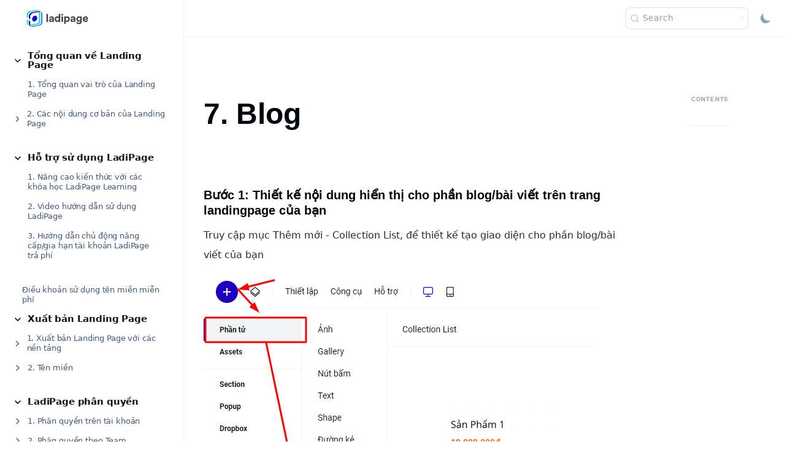

--- FILE ---
content_type: text/html; charset=utf-8
request_url: https://help.ladipage.vn/cac-phan-t-co-ban-tren-landingpage/blog
body_size: 8410
content:
<!doctype html>
<html lang="en" dir="ltr" class="docs-wrapper plugin-docs plugin-id-default docs-version-current docs-doc-page docs-doc-id-cac-phan-t-co-ban-tren-landingpage/blog" data-has-hydrated="false">
<head>
<meta charset="UTF-8">
<meta name="generator" content="Docusaurus v3.8.1">
<title data-rh="true">7. Blog | LadiPage Help Center</title><meta data-rh="true" name="viewport" content="width=device-width,initial-scale=1"><meta data-rh="true" name="twitter:card" content="summary_large_image"><meta data-rh="true" property="og:url" content="https://help.ladipage.vn/cac-phan-t-co-ban-tren-landingpage/blog"><meta data-rh="true" property="og:locale" content="en"><meta data-rh="true" name="docusaurus_locale" content="en"><meta data-rh="true" name="docsearch:language" content="en"><meta data-rh="true" name="og:image" content="https://help.ladipage.vn/img/meta/open-graph.png"><meta data-rh="true" name="fb:page_id" content="100064702115393"><meta data-rh="true" name="og:type" content="website"><meta data-rh="true" name="og:site_name" content="LadiPage Help Center"><meta data-rh="true" name="docusaurus_version" content="current"><meta data-rh="true" name="docusaurus_tag" content="docs-default-current"><meta data-rh="true" name="docsearch:version" content="current"><meta data-rh="true" name="docsearch:docusaurus_tag" content="docs-default-current"><meta data-rh="true" property="og:title" content="7. Blog | LadiPage Help Center"><meta data-rh="true" name="description" content="&amp;#x20;"><meta data-rh="true" property="og:description" content="&amp;#x20;"><link data-rh="true" rel="icon" href="/img/meta/favicon-96x96.png"><link data-rh="true" rel="canonical" href="https://help.ladipage.vn/cac-phan-t-co-ban-tren-landingpage/blog"><link data-rh="true" rel="alternate" href="https://help.ladipage.vn/cac-phan-t-co-ban-tren-landingpage/blog" hreflang="en"><link data-rh="true" rel="alternate" href="https://help.ladipage.vn/cac-phan-t-co-ban-tren-landingpage/blog" hreflang="x-default"><link data-rh="true" rel="preconnect" href="https://3JC6QU9FYX-dsn.algolia.net" crossorigin="anonymous"><link rel="search" type="application/opensearchdescription+xml" title="LadiPage Help Center" href="/opensearch.xml"><link rel="stylesheet" href="/assets/css/styles.fee9b53f.css">
<script src="/assets/js/runtime~main.508859b2.js" defer="defer"></script>
<script src="/assets/js/main.481801e8.js" defer="defer"></script>
</head>
<body class="navigation-with-keyboard">
<svg xmlns="http://www.w3.org/2000/svg" style="display: none;"><defs>
<symbol id="theme-svg-external-link" viewBox="0 0 24 24"><path fill="currentColor" d="M21 13v10h-21v-19h12v2h-10v15h17v-8h2zm3-12h-10.988l4.035 4-6.977 7.07 2.828 2.828 6.977-7.07 4.125 4.172v-11z"/></symbol>
</defs></svg>
<script>!function(){var t="light";var e=function(){try{return new URLSearchParams(window.location.search).get("docusaurus-theme")}catch(t){}}()||function(){try{return window.localStorage.getItem("theme")}catch(t){}}();document.documentElement.setAttribute("data-theme",e||t),document.documentElement.setAttribute("data-theme-choice",e||t)}(),function(){try{const c=new URLSearchParams(window.location.search).entries();for(var[t,e]of c)if(t.startsWith("docusaurus-data-")){var a=t.replace("docusaurus-data-","data-");document.documentElement.setAttribute(a,e)}}catch(t){}}()</script><div id="__docusaurus"><div role="region" aria-label="Skip to main content"><a class="skipToContent_fXgn" href="#__docusaurus_skipToContent_fallback">Skip to main content</a></div><div id="__docusaurus_skipToContent_fallback" class="main-wrapper mainWrapper_CIJY"><div class="docsWrapper_hBAB"><button aria-label="Scroll back to top" class="clean-btn theme-back-to-top-button backToTopButton_sjWU" type="button"></button><div class="docRoot_UBD9"><aside class="theme-doc-sidebar-container docSidebarContainer_YfHR"><div class="sidebarViewport_aRkj"><a target="_self" href="/"><img src="/logos/ladipage-logo-light.svg" alt="LadiPage Help Center" class="themedComponent_mlkZ themedComponent--light_NVdE" height="28" width="139"><img src="/logos/ladipage-logo-light.svg" alt="LadiPage Help Center" class="themedComponent_mlkZ themedComponent--dark_xIcU" height="28" width="139"></a><div class="sidebar_njMd sidebarWithHideableNavbar_wUlq"><a tabindex="-1" class="sidebarLogo_isFc" target="_self" href="/"><img src="/logos/ladipage-logo-light.svg" alt="LadiPage Help Center" class="themedComponent_mlkZ themedComponent--light_NVdE" height="28" width="139"><img src="/logos/ladipage-logo-light.svg" alt="LadiPage Help Center" class="themedComponent_mlkZ themedComponent--dark_xIcU" height="28" width="139"></a><nav aria-label="Docs sidebar" class="menu thin-scrollbar menu_SIkG"><ul class="theme-doc-sidebar-menu menu__list"><li class="theme-doc-sidebar-item-category theme-doc-sidebar-item-category-level-1 menu__list-item"><div class="menu__list-item-collapsible"><a class="menu__link menu__link--sublist menu__link--sublist-caret" role="button" aria-expanded="true" href="/tong-quan-vai-tro-cua-landing-page/">Tổng quan về Landing Page</a></div><ul class="menu__list"><li class="theme-doc-sidebar-item-link theme-doc-sidebar-item-link-level-2 menu__list-item"><a class="menu__link" tabindex="0" href="/tong-quan-vai-tro-cua-landing-page/">1. Tổng quan vai trò của Landing Page</a></li><li class="theme-doc-sidebar-item-category theme-doc-sidebar-item-category-level-2 menu__list-item menu__list-item--collapsed"><div class="menu__list-item-collapsible"><a class="menu__link menu__link--sublist menu__link--sublist-caret" role="button" aria-expanded="false" tabindex="0" href="/tong-quan-vai-tro-cua-landing-page/cac-noi-dung-co-ban-cua-landing-page/section-dau-tien-intro">2. Các nội dung cơ bản của Landing Page</a></div></li></ul></li><li class="theme-doc-sidebar-item-category theme-doc-sidebar-item-category-level-1 menu__list-item"><div class="menu__list-item-collapsible"><a class="menu__link menu__link--sublist menu__link--sublist-caret" role="button" aria-expanded="true" href="/video-huong-dan-su-dung-ladipage/nang-cao-kien-thuc-voi-cac-khoa-hoc-ladipage-learning">Hỗ trợ sử dụng LadiPage</a></div><ul class="menu__list"><li class="theme-doc-sidebar-item-link theme-doc-sidebar-item-link-level-2 menu__list-item"><a class="menu__link" tabindex="0" href="/video-huong-dan-su-dung-ladipage/nang-cao-kien-thuc-voi-cac-khoa-hoc-ladipage-learning">1. Nâng cao kiến thức với các khóa học LadiPage Learning</a></li><li class="theme-doc-sidebar-item-link theme-doc-sidebar-item-link-level-2 menu__list-item"><a class="menu__link" tabindex="0" href="/video-huong-dan-su-dung-ladipage/">2. Video hướng dẫn sử dụng LadiPage</a></li><li class="theme-doc-sidebar-item-link theme-doc-sidebar-item-link-level-2 menu__list-item"><a class="menu__link" tabindex="0" href="/video-huong-dan-su-dung-ladipage/huong-dan-chu-dong-nang-cap-gia-han-tai-khoan-ladipage-tra-phi">3. Hướng dẫn chủ động nâng cấp/gia hạn tài khoản LadiPage trả phí</a></li></ul></li><li class="theme-doc-sidebar-item-link theme-doc-sidebar-item-link-level-1 menu__list-item"><a class="menu__link" href="/dieu-khoan-su-dung-ten-mien-mien-phi">Điều khoản sử dụng tên miền miễn phí</a></li><li class="theme-doc-sidebar-item-category theme-doc-sidebar-item-category-level-1 menu__list-item"><div class="menu__list-item-collapsible"><a class="menu__link menu__link--sublist menu__link--sublist-caret" role="button" aria-expanded="true" href="/xuat-ban-landingpage/xuat-ban-landing-page-voi-cac-nen-tang/tai-landing-page-len-hosting-rieng">Xuất bản Landing Page</a></div><ul class="menu__list"><li class="theme-doc-sidebar-item-category theme-doc-sidebar-item-category-level-2 menu__list-item menu__list-item--collapsed"><div class="menu__list-item-collapsible"><a class="menu__link menu__link--sublist menu__link--sublist-caret" role="button" aria-expanded="false" tabindex="0" href="/xuat-ban-landingpage/xuat-ban-landing-page-voi-cac-nen-tang/tai-landing-page-len-hosting-rieng">1. Xuất bản Landing Page với các nền tảng</a></div></li><li class="theme-doc-sidebar-item-category theme-doc-sidebar-item-category-level-2 menu__list-item menu__list-item--collapsed"><div class="menu__list-item-collapsible"><a class="menu__link menu__link--sublist menu__link--sublist-caret" role="button" aria-expanded="false" tabindex="0" href="/ten-mien/">2. Tên miền</a></div></li></ul></li><li class="theme-doc-sidebar-item-category theme-doc-sidebar-item-category-level-1 menu__list-item"><div class="menu__list-item-collapsible"><a class="menu__link menu__link--sublist menu__link--sublist-caret" role="button" aria-expanded="true" href="/ladipage-phan-quyen/phan-quyen-tren-tai-khoan/tao-thanh-vien-moi-va-phan-quyen-cho-tai-khoan">LadiPage phân quyền</a></div><ul class="menu__list"><li class="theme-doc-sidebar-item-category theme-doc-sidebar-item-category-level-2 menu__list-item menu__list-item--collapsed"><div class="menu__list-item-collapsible"><a class="menu__link menu__link--sublist menu__link--sublist-caret" role="button" aria-expanded="false" tabindex="0" href="/ladipage-phan-quyen/phan-quyen-tren-tai-khoan/tao-thanh-vien-moi-va-phan-quyen-cho-tai-khoan">1. Phân quyền trên tài khoản</a></div></li><li class="theme-doc-sidebar-item-category theme-doc-sidebar-item-category-level-2 menu__list-item menu__list-item--collapsed"><div class="menu__list-item-collapsible"><a class="menu__link menu__link--sublist menu__link--sublist-caret" role="button" aria-expanded="false" tabindex="0" href="/ladipage-phan-quyen/phan-quyen-theo-team/them-thanh-vien-vao-team">2. Phân quyền theo Team</a></div></li><li class="theme-doc-sidebar-item-category theme-doc-sidebar-item-category-level-2 menu__list-item menu__list-item--collapsed"><div class="menu__list-item-collapsible"><a class="menu__link menu__link--sublist menu__link--sublist-caret" role="button" aria-expanded="false" tabindex="0" href="/ladipage-phan-quyen/phan-quyen-theo-phan-tu/phan-quyen-tren-landingpage-banner-popupx">3. Phân quyền theo phần tử</a></div></li></ul></li><li class="theme-doc-sidebar-item-category theme-doc-sidebar-item-category-level-1 menu__list-item menu__list-item--collapsed"><div class="menu__list-item-collapsible"><a class="menu__link menu__link--sublist menu__link--sublist-caret" role="button" aria-expanded="false" href="/quan-ly-landingpage/cac-che-do-thiet-ke-giao-dien-landing-page">Quản lý Landing Page</a></div></li><li class="theme-doc-sidebar-item-category theme-doc-sidebar-item-category-level-1 menu__list-item"><div class="menu__list-item-collapsible"><a class="menu__link menu__link--sublist menu__link--sublist-caret menu__link--active" role="button" aria-expanded="true" href="/cac-phan-t-co-ban-tren-landingpage/phan-tu/hinh-anh/them-moi-hinh-anh">Các phần tử cơ bản trên Landing Page</a></div><ul class="menu__list"><li class="theme-doc-sidebar-item-category theme-doc-sidebar-item-category-level-2 menu__list-item menu__list-item--collapsed"><div class="menu__list-item-collapsible"><a class="menu__link menu__link--sublist menu__link--sublist-caret" role="button" aria-expanded="false" tabindex="0" href="/cac-phan-t-co-ban-tren-landingpage/phan-tu/hinh-anh/them-moi-hinh-anh">1. Phần tử</a></div></li><li class="theme-doc-sidebar-item-link theme-doc-sidebar-item-link-level-2 menu__list-item"><a class="menu__link" tabindex="0" href="/cac-phan-t-co-ban-tren-landingpage/assets">2. Assets</a></li><li class="theme-doc-sidebar-item-category theme-doc-sidebar-item-category-level-2 menu__list-item menu__list-item--collapsed"><div class="menu__list-item-collapsible"><a class="menu__link menu__link--sublist menu__link--sublist-caret" role="button" aria-expanded="false" tabindex="0" href="/cac-phan-t-co-ban-tren-landingpage/section/cac-thao-tac-voi-section">3. Section</a></div></li><li class="theme-doc-sidebar-item-link theme-doc-sidebar-item-link-level-2 menu__list-item"><a class="menu__link" tabindex="0" href="/cac-phan-t-co-ban-tren-landingpage/opup">4. Popup</a></li><li class="theme-doc-sidebar-item-link theme-doc-sidebar-item-link-level-2 menu__list-item"><a class="menu__link" tabindex="0" href="/cac-phan-t-co-ban-tren-landingpage/dropbox">5. Dropbox</a></li><li class="theme-doc-sidebar-item-link theme-doc-sidebar-item-link-level-2 menu__list-item"><a class="menu__link" tabindex="0" href="/cac-phan-t-co-ban-tren-landingpage/san-pham">6. Sản phẩm</a></li><li class="theme-doc-sidebar-item-link theme-doc-sidebar-item-link-level-2 menu__list-item"><a class="menu__link menu__link--active" aria-current="page" tabindex="0" href="/cac-phan-t-co-ban-tren-landingpage/blog">7. Blog</a></li><li class="theme-doc-sidebar-item-category theme-doc-sidebar-item-category-level-2 menu__list-item menu__list-item--collapsed"><div class="menu__list-item-collapsible"><a class="menu__link menu__link--sublist menu__link--sublist-caret" role="button" aria-expanded="false" tabindex="0" href="/cac-phan-t-co-ban-tren-landingpage/ung-dung/">8. Ứng dụng</a></div></li><li class="theme-doc-sidebar-item-link theme-doc-sidebar-item-link-level-2 menu__list-item"><a class="menu__link" tabindex="0" href="/cac-phan-t-co-ban-tren-landingpage/place-autocomplete">9. Place Autocomplete</a></li><li class="theme-doc-sidebar-item-link theme-doc-sidebar-item-link-level-2 menu__list-item"><a class="menu__link" tabindex="0" href="/cac-phan-t-co-ban-tren-landingpage/quan-ly-noi-dung">10. Quản lý nội dung</a></li><li class="theme-doc-sidebar-item-link theme-doc-sidebar-item-link-level-2 menu__list-item"><a class="menu__link" tabindex="0" href="/cac-phan-t-co-ban-tren-landingpage/quan-ly-media">11. Quản lý Media</a></li><li class="theme-doc-sidebar-item-link theme-doc-sidebar-item-link-level-2 menu__list-item"><a class="menu__link" tabindex="0" href="/cac-phan-t-co-ban-tren-landingpage/quan-ly-tai-lieu">12. Quản lý tài liệu</a></li><li class="theme-doc-sidebar-item-link theme-doc-sidebar-item-link-level-2 menu__list-item"><a class="menu__link" tabindex="0" href="/cac-phan-t-co-ban-tren-landingpage/quan-ly-font">13. Quản lý Font</a></li><li class="theme-doc-sidebar-item-link theme-doc-sidebar-item-link-level-2 menu__list-item"><a class="menu__link" tabindex="0" href="/cac-phan-t-co-ban-tren-landingpage/layer">14. Layer</a></li></ul></li><li class="theme-doc-sidebar-item-category theme-doc-sidebar-item-category-level-1 menu__list-item"><div class="menu__list-item-collapsible"><a class="menu__link menu__link--sublist menu__link--sublist-caret" role="button" aria-expanded="true" href="/dong-bo-don-hang-sang-cac-nen-tang-website-thuong-mai-dien-tu-va-phan-mem-quan-ly-ban-hang/tao-form-dang-ky-lien-ket-voi-cac-website-thuong-mai-dien-tu-phan-mem-quan-ly-ban-hang">Đồng bộ đơn hàng sáng các nền tảng website thương mại điện tử và phần mềm quản lý bán hàng</a></div><ul class="menu__list"><li class="theme-doc-sidebar-item-link theme-doc-sidebar-item-link-level-2 menu__list-item"><a class="menu__link" tabindex="0" href="/dong-bo-don-hang-sang-cac-nen-tang-website-thuong-mai-dien-tu-va-phan-mem-quan-ly-ban-hang/tao-form-dang-ky-lien-ket-voi-cac-website-thuong-mai-dien-tu-phan-mem-quan-ly-ban-hang">1. Tạo Form đăng ký liên kết với các website thương mại điện tử, phần mềm quản lý bán hàng</a></li><li class="theme-doc-sidebar-item-category theme-doc-sidebar-item-category-level-2 menu__list-item menu__list-item--collapsed"><div class="menu__list-item-collapsible"><a class="menu__link menu__link--sublist menu__link--sublist-caret" role="button" aria-expanded="false" tabindex="0" href="/dong-bo-don-hang-sang-cac-nen-tang-website-thuong-mai-dien-tu-va-phan-mem-quan-ly-ban-hang/dong-bo-don-hang-tu-landing-page-sang-haravan/">2. Đồng bộ đơn hàng từ Landing Page sang Haravan</a></div></li><li class="theme-doc-sidebar-item-link theme-doc-sidebar-item-link-level-2 menu__list-item"><a class="menu__link" tabindex="0" href="/dong-bo-don-hang-sang-cac-nen-tang-website-thuong-mai-dien-tu-va-phan-mem-quan-ly-ban-hang/dong-bo-don-hang-tu-landingpage-sang-nhanh.vn">3. Đồng bộ đơn hàng từ Landingpage sang Nhanh.vn</a></li><li class="theme-doc-sidebar-item-link theme-doc-sidebar-item-link-level-2 menu__list-item"><a class="menu__link" tabindex="0" href="/dong-bo-don-hang-sang-cac-nen-tang-website-thuong-mai-dien-tu-va-phan-mem-quan-ly-ban-hang/dong-bo-don-hang-tu-landing-page-sang-ladisales">4. Đồng bộ đơn hàng từ Landing Page sang Ecommerce</a></li><li class="theme-doc-sidebar-item-link theme-doc-sidebar-item-link-level-2 menu__list-item"><a class="menu__link" tabindex="0" href="/dong-bo-don-hang-sang-cac-nen-tang-website-thuong-mai-dien-tu-va-phan-mem-quan-ly-ban-hang/huong-dan-cai-dat-egashop-tao-gio-hang-va-thanh-toan-tren-trang-landing-page">5. Hướng dẫn cài đặt EgaShop- Tạo Giỏ hàng và Thanh toán trên trang Landing Page</a></li><li class="theme-doc-sidebar-item-link theme-doc-sidebar-item-link-level-2 menu__list-item"><a class="menu__link" tabindex="0" href="/dong-bo-don-hang-sang-cac-nen-tang-website-thuong-mai-dien-tu-va-phan-mem-quan-ly-ban-hang/dong-bo-don-hang-tu-landing-page-sang-wordpress">6. Đồng bộ đơn hàng từ Landing Page sang Wordpress</a></li><li class="theme-doc-sidebar-item-link theme-doc-sidebar-item-link-level-2 menu__list-item"><a class="menu__link" tabindex="0" href="/dong-bo-don-hang-sang-cac-nen-tang-website-thuong-mai-dien-tu-va-phan-mem-quan-ly-ban-hang/dong-bo-don-hang-tu-landing-page-sang-shopify">7. Đồng bộ đơn hàng từ Landing Page sang Shopify</a></li><li class="theme-doc-sidebar-item-link theme-doc-sidebar-item-link-level-2 menu__list-item"><a class="menu__link" tabindex="0" href="/dong-bo-don-hang-sang-cac-nen-tang-website-thuong-mai-dien-tu-va-phan-mem-quan-ly-ban-hang/dong-bo-don-hang-tu-landing-page-sang-kiotviet">8. Đồng bộ đơn hàng từ Landing Page sang KiotViet</a></li><li class="theme-doc-sidebar-item-link theme-doc-sidebar-item-link-level-2 menu__list-item"><a class="menu__link" tabindex="0" href="/dong-bo-don-hang-sang-cac-nen-tang-website-thuong-mai-dien-tu-va-phan-mem-quan-ly-ban-hang/dong-bo-don-hang-tu-landing-page-sang-sapo">9. Đồng bộ đơn hàng từ Landing Page sang Sapo</a></li></ul></li><li class="theme-doc-sidebar-item-category theme-doc-sidebar-item-category-level-1 menu__list-item"><div class="menu__list-item-collapsible"><a class="menu__link menu__link--sublist menu__link--sublist-caret" role="button" aria-expanded="true" href="/ung-dung/ladipage-access">Ứng dụng</a></div><ul class="menu__list"><li class="theme-doc-sidebar-item-link theme-doc-sidebar-item-link-level-2 menu__list-item"><a class="menu__link" tabindex="0" href="/ung-dung/ladipage-access">1. Page Access</a></li><li class="theme-doc-sidebar-item-link theme-doc-sidebar-item-link-level-2 menu__list-item"><a class="menu__link" tabindex="0" href="/ung-dung/banner-ads-by-ladipage-cong-cu-thiet-ke-banner-cho-nha-quang-cao">2. Banner Ads</a></li><li class="theme-doc-sidebar-item-category theme-doc-sidebar-item-category-level-2 menu__list-item menu__list-item--collapsed"><div class="menu__list-item-collapsible"><a class="menu__link menu__link--sublist menu__link--sublist-caret" role="button" aria-expanded="false" tabindex="0" href="/ung-dung/link-builder/">3. Short Links</a></div></li></ul></li><li class="theme-doc-sidebar-item-category theme-doc-sidebar-item-category-level-1 menu__list-item menu__list-item--collapsed"><div class="menu__list-item-collapsible"><a class="menu__link menu__link--sublist menu__link--sublist-caret" role="button" aria-expanded="false" href="/cac-tinh-nang-mo-rong/nhung-video-tu-facebook">Các tính năng mở rộng</a></div></li><li class="theme-doc-sidebar-item-category theme-doc-sidebar-item-category-level-1 menu__list-item menu__list-item--collapsed"><div class="menu__list-item-collapsible"><a class="menu__link menu__link--sublist menu__link--sublist-caret" role="button" aria-expanded="false" href="/theo-doi-va-do-luong-landing-page/ai-dat-mo-ta-trang-seo-and-social">Theo dõi và đo lường Landing Page</a></div></li><li class="theme-doc-sidebar-item-category theme-doc-sidebar-item-category-level-1 menu__list-item menu__list-item--collapsed"><div class="menu__list-item-collapsible"><a class="menu__link menu__link--sublist menu__link--sublist-caret" role="button" aria-expanded="false" href="/chuong-trinh-partner/huong-dan-tao-kich-hoat-tai-khoan-cho-khach-hang-qua-link-partner">Chương trình Partner</a></div></li><li class="theme-doc-sidebar-item-category theme-doc-sidebar-item-category-level-1 menu__list-item"><div class="menu__list-item-collapsible"><a class="menu__link menu__link--sublist menu__link--sublist-caret" role="button" aria-expanded="true" href="/thiet-ke-cho-phan-tu/tao-nhom-phan-tu">Thiết kế cho phần tử</a></div><ul class="menu__list"><li class="theme-doc-sidebar-item-link theme-doc-sidebar-item-link-level-2 menu__list-item"><a class="menu__link" tabindex="0" href="/thiet-ke-cho-phan-tu/tao-nhom-phan-tu">1. Tạo nhóm phần tử</a></li><li class="theme-doc-sidebar-item-category theme-doc-sidebar-item-category-level-2 menu__list-item menu__list-item--collapsed"><div class="menu__list-item-collapsible"><a class="menu__link menu__link--sublist menu__link--sublist-caret" role="button" aria-expanded="false" tabindex="0" href="/thiet-ke-cho-phan-tu/thanh-thiet-ke-nhanh-phan-tu/">2. Thanh thiết kế nhanh phần tử</a></div></li><li class="theme-doc-sidebar-item-link theme-doc-sidebar-item-link-level-2 menu__list-item"><a class="menu__link" tabindex="0" href="/thiet-ke-cho-phan-tu/hieu-ung-animated">3. Hi  ệu ứng Animated</a></li></ul></li><li class="theme-doc-sidebar-item-category theme-doc-sidebar-item-category-level-1 menu__list-item"><div class="menu__list-item-collapsible"><a class="menu__link menu__link--sublist menu__link--sublist-caret" role="button" aria-expanded="true" href="/su-kien-cho-phan-tu/su-kien-nhap-chuot/">Sự kiện cho phần tử</a></div><ul class="menu__list"><li class="theme-doc-sidebar-item-category theme-doc-sidebar-item-category-level-2 menu__list-item menu__list-item--collapsed"><div class="menu__list-item-collapsible"><a class="menu__link menu__link--sublist menu__link--sublist-caret" role="button" aria-expanded="false" tabindex="0" href="/su-kien-cho-phan-tu/su-kien-nhap-chuot/">1. Sự kiện nhấp chuột</a></div></li><li class="theme-doc-sidebar-item-category theme-doc-sidebar-item-category-level-2 menu__list-item menu__list-item--collapsed"><div class="menu__list-item-collapsible"><a class="menu__link menu__link--sublist menu__link--sublist-caret" role="button" aria-expanded="false" tabindex="0" href="/su-kien-cho-phan-tu/su-kien-re-chuot/">2. Sự kiện rê chuột</a></div></li></ul></li><li class="theme-doc-sidebar-item-category theme-doc-sidebar-item-category-level-1 menu__list-item menu__list-item--collapsed"><div class="menu__list-item-collapsible"><a class="menu__link menu__link--sublist menu__link--sublist-caret" role="button" aria-expanded="false" href="/nang-cao-cho-phan-tu/hieu-ung-hien-thi">Nâng cao cho phần tử</a></div></li><li class="theme-doc-sidebar-item-category theme-doc-sidebar-item-category-level-1 menu__list-item"><div class="menu__list-item-collapsible"><a class="menu__link menu__link--sublist menu__link--sublist-caret" role="button" aria-expanded="true" href="/form-data/trang-cam-on/">Form Data</a></div><ul class="menu__list"><li class="theme-doc-sidebar-item-category theme-doc-sidebar-item-category-level-2 menu__list-item menu__list-item--collapsed"><div class="menu__list-item-collapsible"><a class="menu__link menu__link--sublist menu__link--sublist-caret" role="button" aria-expanded="false" tabindex="0" href="/form-data/trang-cam-on/">1. Trang cảm ơn</a></div></li><li class="theme-doc-sidebar-item-category theme-doc-sidebar-item-category-level-2 menu__list-item menu__list-item--collapsed"><div class="menu__list-item-collapsible"><a class="menu__link menu__link--sublist menu__link--sublist-caret" role="button" aria-expanded="false" tabindex="0" href="/form-data/cai-dat-chung-cho-form/auto-funnel-auto-complete">2. Cài đặt chung cho Form</a></div></li><li class="theme-doc-sidebar-item-link theme-doc-sidebar-item-link-level-2 menu__list-item"><a class="menu__link" tabindex="0" href="/form-data/truong-san-pham">3. Trường sản phẩm</a></li><li class="theme-doc-sidebar-item-category theme-doc-sidebar-item-category-level-2 menu__list-item menu__list-item--collapsed"><div class="menu__list-item-collapsible"><a class="menu__link menu__link--sublist menu__link--sublist-caret" role="button" aria-expanded="false" tabindex="0" href="/form-data/cac-buoc-cai-dat-luu-data/luu-data-ve-activecampaign">4. Các bước cài đặt Lưu data</a></div></li><li class="theme-doc-sidebar-item-category theme-doc-sidebar-item-category-level-2 menu__list-item menu__list-item--collapsed"><div class="menu__list-item-collapsible"><a class="menu__link menu__link--sublist menu__link--sublist-caret" role="button" aria-expanded="false" tabindex="0" href="/data-leads/">5. Data Leads</a></div></li></ul></li><li class="theme-doc-sidebar-item-category theme-doc-sidebar-item-category-level-1 menu__list-item menu__list-item--collapsed"><div class="menu__list-item-collapsible"><a class="menu__link menu__link--sublist menu__link--sublist-caret" role="button" aria-expanded="false" href="/cac-thiet-lap-cho-landingpage/cong-cu/">Các thiết lập cho Landing Page</a></div></li><li class="theme-doc-sidebar-item-category theme-doc-sidebar-item-category-level-1 menu__list-item menu__list-item--collapsed"><div class="menu__list-item-collapsible"><a class="menu__link menu__link--sublist menu__link--sublist-caret" role="button" aria-expanded="false" href="/blog-and-newsletter/tong-quan">Blog &amp; Newsletter</a></div></li><li class="theme-doc-sidebar-item-category theme-doc-sidebar-item-category-level-1 menu__list-item menu__list-item--collapsed"><div class="menu__list-item-collapsible"><a class="menu__link menu__link--sublist menu__link--sublist-caret" role="button" aria-expanded="false" href="/website-builder/tong-quan">Website Builder</a></div></li><li class="theme-doc-sidebar-item-category theme-doc-sidebar-item-category-level-1 menu__list-item menu__list-item--collapsed"><div class="menu__list-item-collapsible"><a class="menu__link menu__link--sublist menu__link--sublist-caret" role="button" aria-expanded="false" href="/form-checkout/them-form-checkout">Form Checkout</a></div></li><li class="theme-doc-sidebar-item-category theme-doc-sidebar-item-category-level-1 menu__list-item menu__list-item--collapsed"><div class="menu__list-item-collapsible"><a class="menu__link menu__link--sublist menu__link--sublist-caret" role="button" aria-expanded="false" href="/smart-form/smart-form-la-gi">Smart Form</a></div></li><li class="theme-doc-sidebar-item-category theme-doc-sidebar-item-category-level-1 menu__list-item menu__list-item--collapsed"><div class="menu__list-item-collapsible"><a class="menu__link menu__link--sublist menu__link--sublist-caret" role="button" aria-expanded="false" href="/san-pham-mau/them-san-pham-mau-va-thiet-lap-chung">Sản phẩm mẫu</a></div></li><li class="theme-doc-sidebar-item-category theme-doc-sidebar-item-category-level-1 menu__list-item menu__list-item--collapsed"><div class="menu__list-item-collapsible"><a class="menu__link menu__link--sublist menu__link--sublist-caret" role="button" aria-expanded="false" href="/ladiwork/cac-che-do-xem-cua-giao-dich-cong-viec">LadiWork</a></div></li></ul></nav></div></div></aside><div><nav aria-label="Main" class="theme-layout-navbar navbar navbar--fixed-top navbarHideable_m1mJ"><div class="navbar__inner"><div class="theme-layout-navbar-left navbar__items"><button aria-label="Toggle navigation bar" aria-expanded="false" class="navbar__toggle clean-btn" type="button"><svg width="30" height="30" viewBox="0 0 30 30" aria-hidden="true"><path stroke="currentColor" stroke-linecap="round" stroke-miterlimit="10" stroke-width="2" d="M4 7h22M4 15h22M4 23h22"></path></svg></button><a class="navbar__brand" target="_self" href="/"><div class="navbar__logo"><img src="/logos/ladipage-logo-light.svg" alt="LadiPage Help Center" class="themedComponent_mlkZ themedComponent--light_NVdE" height="28" width="139"><img src="/logos/ladipage-logo-light.svg" alt="LadiPage Help Center" class="themedComponent_mlkZ themedComponent--dark_xIcU" height="28" width="139"></div></a></div><div class="theme-layout-navbar-right navbar__items navbar__items--right"><div class="navbarSearchContainer_Bca1"><button type="button" class="DocSearch DocSearch-Button" aria-label="Search (Command+K)"><span class="DocSearch-Button-Container"><svg width="20" height="20" class="DocSearch-Search-Icon" viewBox="0 0 20 20" aria-hidden="true"><path d="M14.386 14.386l4.0877 4.0877-4.0877-4.0877c-2.9418 2.9419-7.7115 2.9419-10.6533 0-2.9419-2.9418-2.9419-7.7115 0-10.6533 2.9418-2.9419 7.7115-2.9419 10.6533 0 2.9419 2.9418 2.9419 7.7115 0 10.6533z" stroke="currentColor" fill="none" fill-rule="evenodd" stroke-linecap="round" stroke-linejoin="round"></path></svg><span class="DocSearch-Button-Placeholder">Search</span></span><span class="DocSearch-Button-Keys"></span></button></div><div class="toggle_vylO colorModeToggle_DEke"><button class="clean-btn toggleButton_gllP toggleButtonDisabled_aARS" type="button" disabled="" title="system mode" aria-label="Switch between dark and light mode (currently system mode)"><svg viewBox="0 0 24 24" width="24" height="24" aria-hidden="true" class="toggleIcon_g3eP lightToggleIcon_pyhR"><path fill="currentColor" d="M12,9c1.65,0,3,1.35,3,3s-1.35,3-3,3s-3-1.35-3-3S10.35,9,12,9 M12,7c-2.76,0-5,2.24-5,5s2.24,5,5,5s5-2.24,5-5 S14.76,7,12,7L12,7z M2,13l2,0c0.55,0,1-0.45,1-1s-0.45-1-1-1l-2,0c-0.55,0-1,0.45-1,1S1.45,13,2,13z M20,13l2,0c0.55,0,1-0.45,1-1 s-0.45-1-1-1l-2,0c-0.55,0-1,0.45-1,1S19.45,13,20,13z M11,2v2c0,0.55,0.45,1,1,1s1-0.45,1-1V2c0-0.55-0.45-1-1-1S11,1.45,11,2z M11,20v2c0,0.55,0.45,1,1,1s1-0.45,1-1v-2c0-0.55-0.45-1-1-1C11.45,19,11,19.45,11,20z M5.99,4.58c-0.39-0.39-1.03-0.39-1.41,0 c-0.39,0.39-0.39,1.03,0,1.41l1.06,1.06c0.39,0.39,1.03,0.39,1.41,0s0.39-1.03,0-1.41L5.99,4.58z M18.36,16.95 c-0.39-0.39-1.03-0.39-1.41,0c-0.39,0.39-0.39,1.03,0,1.41l1.06,1.06c0.39,0.39,1.03,0.39,1.41,0c0.39-0.39,0.39-1.03,0-1.41 L18.36,16.95z M19.42,5.99c0.39-0.39,0.39-1.03,0-1.41c-0.39-0.39-1.03-0.39-1.41,0l-1.06,1.06c-0.39,0.39-0.39,1.03,0,1.41 s1.03,0.39,1.41,0L19.42,5.99z M7.05,18.36c0.39-0.39,0.39-1.03,0-1.41c-0.39-0.39-1.03-0.39-1.41,0l-1.06,1.06 c-0.39,0.39-0.39,1.03,0,1.41s1.03,0.39,1.41,0L7.05,18.36z"></path></svg><svg viewBox="0 0 24 24" width="24" height="24" aria-hidden="true" class="toggleIcon_g3eP darkToggleIcon_wfgR"><path fill="currentColor" d="M9.37,5.51C9.19,6.15,9.1,6.82,9.1,7.5c0,4.08,3.32,7.4,7.4,7.4c0.68,0,1.35-0.09,1.99-0.27C17.45,17.19,14.93,19,12,19 c-3.86,0-7-3.14-7-7C5,9.07,6.81,6.55,9.37,5.51z M12,3c-4.97,0-9,4.03-9,9s4.03,9,9,9s9-4.03,9-9c0-0.46-0.04-0.92-0.1-1.36 c-0.98,1.37-2.58,2.26-4.4,2.26c-2.98,0-5.4-2.42-5.4-5.4c0-1.81,0.89-3.42,2.26-4.4C12.92,3.04,12.46,3,12,3L12,3z"></path></svg><svg viewBox="0 0 24 24" width="24" height="24" aria-hidden="true" class="toggleIcon_g3eP systemToggleIcon_QzmC"><path fill="currentColor" d="m12 21c4.971 0 9-4.029 9-9s-4.029-9-9-9-9 4.029-9 9 4.029 9 9 9zm4.95-13.95c1.313 1.313 2.05 3.093 2.05 4.95s-0.738 3.637-2.05 4.95c-1.313 1.313-3.093 2.05-4.95 2.05v-14c1.857 0 3.637 0.737 4.95 2.05z"></path></svg></button></div></div></div><div role="presentation" class="navbar-sidebar__backdrop"></div></nav><main class="docMainContainer_TBSr"><div class="container padding-top--md padding-bottom--lg"><div class="row"><div class="col docItemCol_VOVn"><div class="docItemContainer_Djhp"><article><div class="tocCollapsible_ETCw theme-doc-toc-mobile tocMobile_ITEo"><button type="button" class="clean-btn tocCollapsibleButton_TO0P">On this page</button></div><div class="theme-doc-markdown markdown"><header><h1>7. Blog</h1></header>
<h4 class="anchor anchorWithHideOnScrollNavbar_WYt5" id="-"> <a href="#buoc-2-thiet-ke-noi-dung-hien-thi-cho-phan-blog-bai-viet-tren-trang-landingpage-cua-ban" id="buoc-2-thiet-ke-noi-dung-hien-thi-cho-phan-blog-bai-viet-tren-trang-landingpage-cua-ban"></a><a href="#-" class="hash-link" aria-label="Direct link to -" title="Direct link to -">​</a></h4>
<h4 class="anchor anchorWithHideOnScrollNavbar_WYt5" id="bước-1-thiết-kế-nội-dung-hiển-thị-cho-phần-blogbài-viết-trên-trang-landingpage-của-bạn-">Bước 1: Thiết kế nội dung hiển thị cho phần blog/bài viết trên trang landingpage của bạn <a href="#buoc-2-thiet-ke-noi-dung-hien-thi-cho-phan-blog-bai-viet-tren-trang-landingpage-cua-ban" id="buoc-2-thiet-ke-noi-dung-hien-thi-cho-phan-blog-bai-viet-tren-trang-landingpage-cua-ban"></a><a href="#bước-1-thiết-kế-nội-dung-hiển-thị-cho-phần-blogbài-viết-trên-trang-landingpage-của-bạn-" class="hash-link" aria-label="Direct link to bước-1-thiết-kế-nội-dung-hiển-thị-cho-phần-blogbài-viết-trên-trang-landingpage-của-bạn-" title="Direct link to bước-1-thiết-kế-nội-dung-hiển-thị-cho-phần-blogbài-viết-trên-trang-landingpage-của-bạn-">​</a></h4>
<p>Truy cập mục Thêm mới - Collection List, để thiết kế tạo giao diện cho phần blog/bài viết của bạn</p>
<p><img decoding="async" loading="lazy" src="/assets/images/68e9062d50a8e-74d697bae71a8db4ac61a652c768d3f0.png" width="643" height="657" class="img_ev3q"></p>
<div class="theme-admonition theme-admonition-danger admonition_xJq3 alert alert--danger"><div class="admonitionHeading_Gvgb"><span class="admonitionIcon_Rf37"><svg viewBox="0 0 12 16"><path fill-rule="evenodd" d="M5.05.31c.81 2.17.41 3.38-.52 4.31C3.55 5.67 1.98 6.45.9 7.98c-1.45 2.05-1.7 6.53 3.53 7.7-2.2-1.16-2.67-4.52-.3-6.61-.61 2.03.53 3.33 1.94 2.86 1.39-.47 2.3.53 2.27 1.67-.02.78-.31 1.44-1.13 1.81 3.42-.59 4.78-3.42 4.78-5.56 0-2.84-2.53-3.22-1.25-5.61-1.52.13-2.03 1.13-1.89 2.75.09 1.08-1.02 1.8-1.86 1.33-.67-.41-.66-1.19-.06-1.78C8.18 5.31 8.68 2.45 5.05.32L5.03.3l.02.01z"></path></svg></span>danger</div><div class="admonitionContent_BuS1"><p>Thông tin chi tiết phần thiết lập nội dung cho phần Collection, bạn theo dõi <a href="/cac-phan-t-co-ban-tren-landingpage/phan-tu/collection-list">tại đây </a></p><p>Chọn Loại Collection là Blog để hiển thị nội dung trên Collection list của bạn</p></div></div>
<div class="theme-admonition theme-admonition-danger admonition_xJq3 alert alert--danger"><div class="admonitionHeading_Gvgb"><span class="admonitionIcon_Rf37"><svg viewBox="0 0 12 16"><path fill-rule="evenodd" d="M5.05.31c.81 2.17.41 3.38-.52 4.31C3.55 5.67 1.98 6.45.9 7.98c-1.45 2.05-1.7 6.53 3.53 7.7-2.2-1.16-2.67-4.52-.3-6.61-.61 2.03.53 3.33 1.94 2.86 1.39-.47 2.3.53 2.27 1.67-.02.78-.31 1.44-1.13 1.81 3.42-.59 4.78-3.42 4.78-5.56 0-2.84-2.53-3.22-1.25-5.61-1.52.13-2.03 1.13-1.89 2.75.09 1.08-1.02 1.8-1.86 1.33-.67-.41-.66-1.19-.06-1.78C8.18 5.31 8.68 2.45 5.05.32L5.03.3l.02.01z"></path></svg></span>danger</div><div class="admonitionContent_BuS1"><p>Phần trường dữ liệu NỘI DUNG của Collection BLOG chỉ hiển thị được ở trên POPUP BLOG , không hiển thị được trên COLLECTION LIST </p></div></div>
<h4 class="anchor anchorWithHideOnScrollNavbar_WYt5" id="bước-2--thiết-lập-nội-dung-trên-popup-blog-của-bạn-">Bước 2 : Thiết lập nội dung trên POPUP BLOG của bạn <a href="#buoc-3-thiet-lap-noi-dung-tren-popup-blog-cua-ban" id="buoc-3-thiet-lap-noi-dung-tren-popup-blog-cua-ban"></a><a href="#bước-2--thiết-lập-nội-dung-trên-popup-blog-của-bạn-" class="hash-link" aria-label="Direct link to bước-2--thiết-lập-nội-dung-trên-popup-blog-của-bạn-" title="Direct link to bước-2--thiết-lập-nội-dung-trên-popup-blog-của-bạn-">​</a></h4>
<p>Truy cập mục POPUP- POPUP BLOG . Khi bạn bấm vào 1 nội dung trên Collection List, bạn có thể liên kết để hiển thị POPUP BLOG tương ứng với nội dung của Collection đó về Tiêu đề/ Nội dung/ URL..</p>
<p><strong>Thiết kế nội dung</strong> trên POPUP BLOG : tương tự như phần thiết kế phần Collection list , bạn sẽ thêm ảnh/tiêu đề/ Đoạn văn để làm các nội dung hiển thị trên popup</p>
<p>Bấm vào các nội dung trên popup, chọn liên kết đến nội dung tương ứng trong Loại Collection Blog</p>
<p>Lưu ý : chỉ chọn được liên kết đến các trường dữ liệu mặc định trong Collection Blog : Tiêu đề, Mô tả , Nội dung, URL, ngày tạo, ngày c  ập nhật</p>
<p><img decoding="async" loading="lazy" src="/assets/images/68e9062d508d0-65c1507d6135483df739fb653ededb65.png" width="617" height="550" class="img_ev3q"></p>
<p><img decoding="async" loading="lazy" src="/assets/images/68e9062d650af-36ec430753b82f147d95b011cc38fd9d.png" width="1642" height="703" class="img_ev3q"></p>
<p>Bước 3. Liên kết 1 nội dung trên Collection List đến POPUP BLOG</p>
<p>Trên phần tử trong Collection List, vào mục Thuộc tính, chọn Sự kiện - Mở POPUP- Mở POPUP-BLOG </p>
<p><img decoding="async" loading="lazy" src="/assets/images/68e9062d43dd0-952827729311ac6ef9a388801429f9a9.png" width="1484" height="682" class="img_ev3q"></p>
<p>Trong trường hợp bạn muốn đi liên kết 1 nôi dung trên Collection List hoặc POPUP BLOG đến URL đã tạo trong phần nội dung của Collection Blog, bạn làm theo hướng dẫn sau</p>
<p>\</p>
<p><img decoding="async" loading="lazy" alt="Cách đi liên kết đến url trong colletion blog" src="/assets/images/68e9062d62f9c-1fd47212c33ce9a07516af1f68a5ea64.png" width="1482" height="656" class="img_ev3q"></p>
<p><img decoding="async" loading="lazy" src="/assets/images/68e9062d6479b-14fd35b1b378d0e96da9bcfea12d3fa3.png" width="797" height="703" class="img_ev3q"></p></div></article><nav class="docusaurus-mt-lg pagination-nav" aria-label="Docs pages"><a class="pagination-nav__link pagination-nav__link--prev" href="/cac-phan-t-co-ban-tren-landingpage/san-pham"><div class="pagination-nav__sublabel">Previous</div><div class="pagination-nav__label">6. Sản phẩm</div></a><a class="pagination-nav__link pagination-nav__link--next" href="/cac-phan-t-co-ban-tren-landingpage/ung-dung/"><div class="pagination-nav__sublabel">Next</div><div class="pagination-nav__label">8. Ứng dụng</div></a></nav></div></div><div class="col col--3"><div class="toc-wrapper"><h2>Contents</h2><div class="tableOfContents_bqdL thin-scrollbar theme-doc-toc-desktop"></div></div></div></div></div></main></div></div></div></div></div>
</body>
</html>

--- FILE ---
content_type: text/css; charset=utf-8
request_url: https://help.ladipage.vn/assets/css/styles.fee9b53f.css
body_size: 136079
content:
.col,.container{padding:0 var(--ifm-spacing-horizontal);width:100%}.markdown>h2,.markdown>h3,.markdown>h4,.markdown>h5,.markdown>h6{margin-bottom:calc(var(--ifm-heading-vertical-rhythm-bottom)*var(--ifm-leading))}blockquote,pre{margin:0 0 var(--ifm-spacing-vertical)}a code,hr{color:inherit}.breadcrumbs__link,.button{transition-timing-function:var(--ifm-transition-timing-default)}.button,code{vertical-align:middle}.button--outline.button--active,.button--outline:active,.button--outline:hover,:root{--ifm-button-color:var(--ifm-font-color-base-inverse)}.menu__link:hover,a{transition:color var(--ifm-transition-fast) var(--ifm-transition-timing-default)}.navbar--dark,:root{--ifm-navbar-link-hover-color:var(--ifm-color-primary)}.menu,.navbar-sidebar{overflow-x:hidden}:root,html[data-theme=dark]{--ifm-color-emphasis-500:var(--ifm-color-gray-500)}.markdown li,body{word-wrap:break-word}html[data-theme=dark],html[data-theme=light]{--ifm-dropdown-background-color:var(--token-secondary-bg-c);--ifm-navbar-background-color:var(--token-primary-bg-c)}.theme-admonition,:root{--ifm-alert-color:var(--ifm-font-color-base)}pre,table{overflow:auto}#__docusaurus .menu__list-item:not(:first-child),#__docusaurus .toc-wrapper .table-of-contents>li:first-of-type{margin-block-start:0}*,.DocSearch-Container,.DocSearch-Container *,:after,:before{box-sizing:border-box}.toggleButton_gllP,html{-webkit-tap-highlight-color:transparent}:root{--ifm-color-scheme:light;--ifm-dark-value:10%;--ifm-darker-value:15%;--ifm-darkest-value:30%;--ifm-light-value:15%;--ifm-lighter-value:30%;--ifm-lightest-value:50%;--ifm-contrast-background-value:90%;--ifm-contrast-foreground-value:70%;--ifm-contrast-background-dark-value:70%;--ifm-contrast-foreground-dark-value:90%;--ifm-color-primary:#3578e5;--ifm-color-secondary:#ebedf0;--ifm-color-success:#00a400;--ifm-color-info:#54c7ec;--ifm-color-warning:#ffba00;--ifm-color-danger:#fa383e;--ifm-color-primary-dark:#306cce;--ifm-color-primary-darker:#2d66c3;--ifm-color-primary-darkest:#2554a0;--ifm-color-primary-light:#538ce9;--ifm-color-primary-lighter:#72a1ed;--ifm-color-primary-lightest:#9abcf2;--ifm-color-primary-contrast-background:#ebf2fc;--ifm-color-primary-contrast-foreground:#102445;--ifm-color-secondary-dark:#d4d5d8;--ifm-color-secondary-darker:#c8c9cc;--ifm-color-secondary-darkest:#a4a6a8;--ifm-color-secondary-light:#eef0f2;--ifm-color-secondary-lighter:#f1f2f5;--ifm-color-secondary-lightest:#f5f6f8;--ifm-color-secondary-contrast-background:#fdfdfe;--ifm-color-secondary-contrast-foreground:#474748;--ifm-color-success-dark:#009400;--ifm-color-success-darker:#008b00;--ifm-color-success-darkest:#007300;--ifm-color-success-light:#26b226;--ifm-color-success-lighter:#4dbf4d;--ifm-color-success-lightest:#80d280;--ifm-color-success-contrast-background:#e6f6e6;--ifm-color-success-contrast-foreground:#003100;--ifm-color-info-dark:#4cb3d4;--ifm-color-info-darker:#47a9c9;--ifm-color-info-darkest:#3b8ba5;--ifm-color-info-light:#6ecfef;--ifm-color-info-lighter:#87d8f2;--ifm-color-info-lightest:#aae3f6;--ifm-color-info-contrast-background:#eef9fd;--ifm-color-info-contrast-foreground:#193c47;--ifm-color-warning-dark:#e6a700;--ifm-color-warning-darker:#d99e00;--ifm-color-warning-darkest:#b38200;--ifm-color-warning-light:#ffc426;--ifm-color-warning-lighter:#ffcf4d;--ifm-color-warning-lightest:#ffdd80;--ifm-color-warning-contrast-background:#fff8e6;--ifm-color-warning-contrast-foreground:#4d3800;--ifm-color-danger-dark:#e13238;--ifm-color-danger-darker:#d53035;--ifm-color-danger-darkest:#af272b;--ifm-color-danger-light:#fb565b;--ifm-color-danger-lighter:#fb7478;--ifm-color-danger-lightest:#fd9c9f;--ifm-color-danger-contrast-background:#ffebec;--ifm-color-danger-contrast-foreground:#4b1113;--ifm-color-white:#fff;--ifm-color-black:#000;--ifm-color-gray-0:var(--ifm-color-white);--ifm-color-gray-100:#f5f6f7;--ifm-color-gray-200:#ebedf0;--ifm-color-gray-300:#dadde1;--ifm-color-gray-400:#ccd0d5;--ifm-color-gray-500:#bec3c9;--ifm-color-gray-600:#8d949e;--ifm-color-gray-700:#606770;--ifm-color-gray-800:#444950;--ifm-color-gray-900:#1c1e21;--ifm-color-gray-1000:var(--ifm-color-black);--ifm-color-emphasis-0:var(--ifm-color-gray-0);--ifm-color-emphasis-100:var(--ifm-color-gray-100);--ifm-color-emphasis-200:var(--ifm-color-gray-200);--ifm-color-emphasis-300:var(--ifm-color-gray-300);--ifm-color-emphasis-400:var(--ifm-color-gray-400);--ifm-color-emphasis-600:var(--ifm-color-gray-600);--ifm-color-emphasis-700:var(--ifm-color-gray-700);--ifm-color-emphasis-800:var(--ifm-color-gray-800);--ifm-color-emphasis-900:var(--ifm-color-gray-900);--ifm-color-emphasis-1000:var(--ifm-color-gray-1000);--ifm-color-content:var(--ifm-color-emphasis-900);--ifm-color-content-inverse:var(--ifm-color-emphasis-0);--ifm-color-content-secondary:#525860;--ifm-background-color:#0000;--ifm-background-surface-color:var(--ifm-color-content-inverse);--ifm-global-border-width:1px;--ifm-global-radius:0.4rem;--ifm-hover-overlay:#0000000d;--ifm-font-color-base:var(--ifm-color-content);--ifm-font-color-base-inverse:var(--ifm-color-content-inverse);--ifm-font-color-secondary:var(--ifm-color-content-secondary);--ifm-font-family-base:system-ui,-apple-system,Segoe UI,Roboto,Ubuntu,Cantarell,Noto Sans,sans-serif,BlinkMacSystemFont,"Segoe UI",Helvetica,Arial,sans-serif,"Apple Color Emoji","Segoe UI Emoji","Segoe UI Symbol";--ifm-font-family-monospace:SFMono-Regular,Menlo,Monaco,Consolas,"Liberation Mono","Courier New",monospace;--ifm-font-size-base:100%;--ifm-font-weight-light:300;--ifm-font-weight-normal:400;--ifm-font-weight-semibold:500;--ifm-font-weight-bold:700;--ifm-font-weight-base:var(--ifm-font-weight-normal);--ifm-line-height-base:1.65;--ifm-global-spacing:1rem;--ifm-spacing-vertical:var(--ifm-global-spacing);--ifm-spacing-horizontal:var(--ifm-global-spacing);--ifm-transition-fast:200ms;--ifm-transition-slow:400ms;--ifm-transition-timing-default:cubic-bezier(0.08,0.52,0.52,1);--ifm-global-shadow-lw:0 1px 2px 0 #0000001a;--ifm-global-shadow-md:0 5px 40px #0003;--ifm-global-shadow-tl:0 12px 28px 0 #0003,0 2px 4px 0 #0000001a;--ifm-z-index-dropdown:100;--ifm-z-index-fixed:200;--ifm-z-index-overlay:400;--ifm-container-width:1140px;--ifm-container-width-xl:1320px;--ifm-code-background:#f6f7f8;--ifm-code-border-radius:var(--ifm-global-radius);--ifm-code-font-size:90%;--ifm-code-padding-horizontal:0.1rem;--ifm-code-padding-vertical:0.1rem;--ifm-pre-background:var(--ifm-code-background);--ifm-pre-border-radius:var(--ifm-code-border-radius);--ifm-pre-color:inherit;--ifm-pre-line-height:1.45;--ifm-pre-padding:1rem;--ifm-heading-color:inherit;--ifm-heading-margin-top:0;--ifm-heading-margin-bottom:var(--ifm-spacing-vertical);--ifm-heading-font-family:var(--ifm-font-family-base);--ifm-heading-font-weight:var(--ifm-font-weight-bold);--ifm-heading-line-height:1.25;--ifm-h1-font-size:2rem;--ifm-h2-font-size:1.5rem;--ifm-h3-font-size:1.25rem;--ifm-h4-font-size:1rem;--ifm-h5-font-size:0.875rem;--ifm-h6-font-size:0.85rem;--ifm-image-alignment-padding:1.25rem;--ifm-leading-desktop:1.25;--ifm-leading:calc(var(--ifm-leading-desktop)*1rem);--ifm-list-left-padding:2rem;--ifm-list-margin:1rem;--ifm-list-item-margin:0.25rem;--ifm-list-paragraph-margin:1rem;--ifm-table-cell-padding:0.75rem;--ifm-table-background:#0000;--ifm-table-stripe-background:#00000008;--ifm-table-border-width:1px;--ifm-table-border-color:var(--ifm-color-emphasis-300);--ifm-table-head-background:inherit;--ifm-table-head-color:inherit;--ifm-table-head-font-weight:var(--ifm-font-weight-bold);--ifm-table-cell-color:inherit;--ifm-link-color:var(--ifm-color-primary);--ifm-link-decoration:none;--ifm-link-hover-color:var(--ifm-link-color);--ifm-link-hover-decoration:underline;--ifm-paragraph-margin-bottom:var(--ifm-leading);--ifm-blockquote-font-size:var(--ifm-font-size-base);--ifm-blockquote-border-left-width:2px;--ifm-blockquote-padding-horizontal:var(--ifm-spacing-horizontal);--ifm-blockquote-padding-vertical:0;--ifm-blockquote-shadow:none;--ifm-blockquote-color:var(--ifm-color-emphasis-800);--ifm-blockquote-border-color:var(--ifm-color-emphasis-300);--ifm-hr-background-color:var(--ifm-color-emphasis-500);--ifm-hr-height:1px;--ifm-hr-margin-vertical:1.5rem;--ifm-scrollbar-size:7px;--ifm-scrollbar-track-background-color:#f1f1f1;--ifm-scrollbar-thumb-background-color:silver;--ifm-scrollbar-thumb-hover-background-color:#a7a7a7;--ifm-alert-background-color:inherit;--ifm-alert-border-color:inherit;--ifm-alert-border-radius:var(--ifm-global-radius);--ifm-alert-border-width:0px;--ifm-alert-border-left-width:5px;--ifm-alert-padding-horizontal:var(--ifm-spacing-horizontal);--ifm-alert-padding-vertical:var(--ifm-spacing-vertical);--ifm-alert-shadow:var(--ifm-global-shadow-lw);--ifm-avatar-intro-margin:1rem;--ifm-avatar-intro-alignment:inherit;--ifm-avatar-photo-size:3rem;--ifm-badge-background-color:inherit;--ifm-badge-border-color:inherit;--ifm-badge-border-radius:var(--ifm-global-radius);--ifm-badge-border-width:var(--ifm-global-border-width);--ifm-badge-color:var(--ifm-color-white);--ifm-badge-padding-horizontal:calc(var(--ifm-spacing-horizontal)*0.5);--ifm-badge-padding-vertical:calc(var(--ifm-spacing-vertical)*0.25);--ifm-breadcrumb-border-radius:1.5rem;--ifm-breadcrumb-spacing:0.5rem;--ifm-breadcrumb-color-active:var(--ifm-color-primary);--ifm-breadcrumb-item-background-active:var(--ifm-hover-overlay);--ifm-breadcrumb-padding-horizontal:0.8rem;--ifm-breadcrumb-padding-vertical:0.4rem;--ifm-breadcrumb-size-multiplier:1;--ifm-breadcrumb-separator:url('data:image/svg+xml;utf8,<svg xmlns="http://www.w3.org/2000/svg" x="0px" y="0px" viewBox="0 0 256 256"><g><g><polygon points="79.093,0 48.907,30.187 146.72,128 48.907,225.813 79.093,256 207.093,128"/></g></g><g></g><g></g><g></g><g></g><g></g><g></g><g></g><g></g><g></g><g></g><g></g><g></g><g></g><g></g><g></g></svg>');--ifm-breadcrumb-separator-filter:none;--ifm-breadcrumb-separator-size:0.5rem;--ifm-breadcrumb-separator-size-multiplier:1.25;--ifm-button-background-color:inherit;--ifm-button-border-color:var(--ifm-button-background-color);--ifm-button-border-width:var(--ifm-global-border-width);--ifm-button-font-weight:var(--ifm-font-weight-bold);--ifm-button-padding-horizontal:1.5rem;--ifm-button-padding-vertical:0.375rem;--ifm-button-size-multiplier:1;--ifm-button-transition-duration:var(--ifm-transition-fast);--ifm-button-border-radius:calc(var(--ifm-global-radius)*var(--ifm-button-size-multiplier));--ifm-button-group-spacing:2px;--ifm-card-background-color:var(--ifm-background-surface-color);--ifm-card-border-radius:calc(var(--ifm-global-radius)*2);--ifm-card-horizontal-spacing:var(--ifm-global-spacing);--ifm-card-vertical-spacing:var(--ifm-global-spacing);--ifm-toc-border-color:var(--ifm-color-emphasis-300);--ifm-toc-link-color:var(--ifm-color-content-secondary);--ifm-toc-padding-vertical:0.5rem;--ifm-toc-padding-horizontal:0.5rem;--ifm-dropdown-background-color:var(--ifm-background-surface-color);--ifm-dropdown-font-weight:var(--ifm-font-weight-semibold);--ifm-dropdown-link-color:var(--ifm-font-color-base);--ifm-dropdown-hover-background-color:var(--ifm-hover-overlay);--ifm-footer-background-color:var(--ifm-color-emphasis-100);--ifm-footer-color:inherit;--ifm-footer-link-color:var(--ifm-color-emphasis-700);--ifm-footer-link-hover-color:var(--ifm-color-primary);--ifm-footer-link-horizontal-spacing:0.5rem;--ifm-footer-padding-horizontal:calc(var(--ifm-spacing-horizontal)*2);--ifm-footer-padding-vertical:calc(var(--ifm-spacing-vertical)*2);--ifm-footer-title-color:inherit;--ifm-footer-logo-max-width:min(30rem,90vw);--ifm-hero-background-color:var(--ifm-background-surface-color);--ifm-hero-text-color:var(--ifm-color-emphasis-800);--ifm-menu-color:var(--ifm-color-emphasis-700);--ifm-menu-color-active:var(--ifm-color-primary);--ifm-menu-color-background-active:var(--ifm-hover-overlay);--ifm-menu-color-background-hover:var(--ifm-hover-overlay);--ifm-menu-link-padding-horizontal:0.75rem;--ifm-menu-link-padding-vertical:0.375rem;--ifm-menu-link-sublist-icon:url('data:image/svg+xml;utf8,<svg xmlns="http://www.w3.org/2000/svg" width="16px" height="16px" viewBox="0 0 24 24"><path fill="rgba(0,0,0,0.5)" d="M7.41 15.41L12 10.83l4.59 4.58L18 14l-6-6-6 6z"></path></svg>');--ifm-menu-link-sublist-icon-filter:none;--ifm-navbar-background-color:var(--ifm-background-surface-color);--ifm-navbar-height:3.75rem;--ifm-navbar-item-padding-horizontal:0.75rem;--ifm-navbar-item-padding-vertical:0.25rem;--ifm-navbar-link-color:var(--ifm-font-color-base);--ifm-navbar-link-active-color:var(--ifm-link-color);--ifm-navbar-padding-horizontal:var(--ifm-spacing-horizontal);--ifm-navbar-padding-vertical:calc(var(--ifm-spacing-vertical)*0.5);--ifm-navbar-shadow:var(--ifm-global-shadow-lw);--ifm-navbar-search-input-background-color:var(--ifm-color-emphasis-200);--ifm-navbar-search-input-color:var(--ifm-color-emphasis-800);--ifm-navbar-search-input-placeholder-color:var(--ifm-color-emphasis-500);--ifm-navbar-search-input-icon:url('data:image/svg+xml;utf8,<svg fill="currentColor" xmlns="http://www.w3.org/2000/svg" viewBox="0 0 16 16" height="16px" width="16px"><path d="M6.02945,10.20327a4.17382,4.17382,0,1,1,4.17382-4.17382A4.15609,4.15609,0,0,1,6.02945,10.20327Zm9.69195,4.2199L10.8989,9.59979A5.88021,5.88021,0,0,0,12.058,6.02856,6.00467,6.00467,0,1,0,9.59979,10.8989l4.82338,4.82338a.89729.89729,0,0,0,1.29912,0,.89749.89749,0,0,0-.00087-1.29909Z" /></svg>');--ifm-navbar-sidebar-width:83vw;--ifm-pagination-border-radius:var(--ifm-global-radius);--ifm-pagination-color-active:var(--ifm-color-primary);--ifm-pagination-font-size:1rem;--ifm-pagination-item-active-background:var(--ifm-hover-overlay);--ifm-pagination-page-spacing:0.2em;--ifm-pagination-padding-horizontal:calc(var(--ifm-spacing-horizontal)*1);--ifm-pagination-padding-vertical:calc(var(--ifm-spacing-vertical)*0.25);--ifm-pagination-nav-border-radius:var(--ifm-global-radius);--ifm-pagination-nav-color-hover:var(--ifm-color-primary);--ifm-pills-color-active:var(--ifm-color-primary);--ifm-pills-color-background-active:var(--ifm-hover-overlay);--ifm-pills-spacing:0.125rem;--ifm-tabs-color:var(--ifm-font-color-secondary);--ifm-tabs-color-active:var(--ifm-color-primary);--ifm-tabs-color-active-border:var(--ifm-tabs-color-active);--ifm-tabs-padding-horizontal:1rem;--ifm-tabs-padding-vertical:1rem}.markdown,.markdown>h2{--ifm-h2-font-size:2rem}.markdown,.markdown>h3{--ifm-h3-font-size:1.5rem}.badge--danger,.badge--info,.badge--primary,.badge--secondary,.badge--success,.badge--warning{--ifm-badge-border-color:var(--ifm-badge-background-color)}.button--link,.button--outline{--ifm-button-background-color:#0000}html{background-color:var(--ifm-background-color);color:var(--ifm-font-color-base);color-scheme:var(--ifm-color-scheme);font:var(--ifm-font-size-base)/var(--ifm-line-height-base) var(--ifm-font-family-base);text-rendering:optimizelegibility;text-size-adjust:100%}iframe{border:0;color-scheme:auto;background-color:#00000005;box-shadow:10px 10px 20px #0000001a}.container{margin:0 auto;max-width:var(--ifm-container-width)}.container--fluid{max-width:inherit}.row{display:flex;flex-wrap:wrap;margin:0 calc(var(--ifm-spacing-horizontal)*-1)}.margin-bottom--none,.margin-vert--none,.markdown>:last-child{margin-bottom:0!important}.margin-top--none,.margin-vert--none{margin-top:0!important}.row--no-gutters{margin-left:0;margin-right:0}.margin-horiz--none,.margin-right--none{margin-right:0!important}.row--no-gutters>.col{padding-left:0;padding-right:0}.row--align-top{align-items:flex-start}.row--align-bottom{align-items:flex-end}.menuExternalLink_NmtK,.row--align-center{align-items:center}.row--align-stretch{align-items:stretch}.row--align-baseline{align-items:baseline}.col{--ifm-col-width:100%;flex:1 0;margin-left:0;max-width:var(--ifm-col-width)}.padding-bottom--none,.padding-vert--none{padding-bottom:0!important}.padding-top--none,.padding-vert--none{padding-top:0!important}.padding-horiz--none,.padding-left--none{padding-left:0!important}.padding-horiz--none,.padding-right--none{padding-right:0!important}.col[class*=col--]{flex:0 0 var(--ifm-col-width)}.col--1{--ifm-col-width:8.33333%}.col--offset-1{margin-left:8.33333%}.col--2{--ifm-col-width:16.66667%}.col--offset-2{margin-left:16.66667%}.col--3{--ifm-col-width:25%}.col--offset-3{margin-left:25%}.col--4{--ifm-col-width:33.33333%}.col--offset-4{margin-left:33.33333%}.col--5{--ifm-col-width:41.66667%}.col--offset-5{margin-left:41.66667%}.col--6{--ifm-col-width:50%}.col--offset-6{margin-left:50%}.col--7{--ifm-col-width:58.33333%}.col--offset-7{margin-left:58.33333%}.col--8{--ifm-col-width:66.66667%}.col--offset-8{margin-left:66.66667%}.col--9{--ifm-col-width:75%}.col--offset-9{margin-left:75%}.col--10{--ifm-col-width:83.33333%}.col--offset-10{margin-left:83.33333%}.col--11{--ifm-col-width:91.66667%}.col--offset-11{margin-left:91.66667%}.col--12{--ifm-col-width:100%}.col--offset-12{margin-left:100%}.margin-horiz--none,.margin-left--none{margin-left:0!important}.margin--none{margin:0!important}.margin-bottom--xs,.margin-vert--xs{margin-bottom:.25rem!important}.margin-top--xs,.margin-vert--xs{margin-top:.25rem!important}.margin-horiz--xs,.margin-left--xs{margin-left:.25rem!important}.margin-horiz--xs,.margin-right--xs{margin-right:.25rem!important}.margin--xs{margin:.25rem!important}.margin-bottom--sm,.margin-vert--sm{margin-bottom:.5rem!important}.margin-top--sm,.margin-vert--sm{margin-top:.5rem!important}.margin-horiz--sm,.margin-left--sm{margin-left:.5rem!important}.margin-horiz--sm,.margin-right--sm{margin-right:.5rem!important}.margin--sm{margin:.5rem!important}.margin-bottom--md,.margin-vert--md{margin-bottom:1rem!important}.margin-top--md,.margin-vert--md{margin-top:1rem!important}.margin-horiz--md,.margin-left--md{margin-left:1rem!important}.margin-horiz--md,.margin-right--md{margin-right:1rem!important}.margin--md{margin:1rem!important}.margin-bottom--lg,.margin-vert--lg{margin-bottom:2rem!important}.margin-top--lg,.margin-vert--lg{margin-top:2rem!important}.margin-horiz--lg,.margin-left--lg{margin-left:2rem!important}.margin-horiz--lg,.margin-right--lg{margin-right:2rem!important}.margin--lg{margin:2rem!important}.margin-bottom--xl,.margin-vert--xl{margin-bottom:5rem!important}.margin-top--xl,.margin-vert--xl{margin-top:5rem!important}.margin-horiz--xl,.margin-left--xl{margin-left:5rem!important}.margin-horiz--xl,.margin-right--xl{margin-right:5rem!important}.margin--xl{margin:5rem!important}.padding--none{padding:0!important}.padding-bottom--xs,.padding-vert--xs{padding-bottom:.25rem!important}.padding-top--xs,.padding-vert--xs{padding-top:.25rem!important}.padding-horiz--xs,.padding-left--xs{padding-left:.25rem!important}.padding-horiz--xs,.padding-right--xs{padding-right:.25rem!important}.padding--xs{padding:.25rem!important}.padding-bottom--sm,.padding-vert--sm{padding-bottom:.5rem!important}.padding-top--sm,.padding-vert--sm{padding-top:.5rem!important}.padding-horiz--sm,.padding-left--sm{padding-left:.5rem!important}.padding-horiz--sm,.padding-right--sm{padding-right:.5rem!important}.padding--sm{padding:.5rem!important}.padding-bottom--md,.padding-vert--md{padding-bottom:1rem!important}.padding-top--md,.padding-vert--md{padding-top:1rem!important}.padding-horiz--md,.padding-left--md{padding-left:1rem!important}.padding-horiz--md,.padding-right--md{padding-right:1rem!important}.padding--md{padding:1rem!important}.padding-bottom--lg,.padding-vert--lg{padding-bottom:2rem!important}.padding-top--lg,.padding-vert--lg{padding-top:2rem!important}.padding-horiz--lg,.padding-left--lg{padding-left:2rem!important}.padding-horiz--lg,.padding-right--lg{padding-right:2rem!important}.padding--lg{padding:2rem!important}.padding-bottom--xl,.padding-vert--xl{padding-bottom:5rem!important}.padding-top--xl,.padding-vert--xl{padding-top:5rem!important}.padding-horiz--xl,.padding-left--xl{padding-left:5rem!important}.padding-horiz--xl,.padding-right--xl{padding-right:5rem!important}.padding--xl{padding:5rem!important}code{background-color:var(--ifm-code-background);border:.1rem solid #0000001a;border-radius:var(--ifm-code-border-radius);font-family:var(--ifm-font-family-monospace);font-size:var(--ifm-code-font-size);padding:var(--ifm-code-padding-vertical) var(--ifm-code-padding-horizontal)}:not(pre)>code,progress,sub,sup{vertical-align:initial}pre{background-color:var(--ifm-pre-background);border-radius:var(--ifm-pre-border-radius);color:var(--ifm-pre-color);font:var(--ifm-code-font-size)/var(--ifm-pre-line-height) var(--ifm-font-family-monospace);padding:var(--ifm-pre-padding)}pre code{background-color:initial;border:none;font-size:100%;line-height:inherit;padding:0}kbd{background-color:var(--ifm-color-emphasis-0);border:1px solid var(--ifm-color-emphasis-400);border-radius:.2rem;box-shadow:inset 0 -1px 0 var(--ifm-color-emphasis-400);color:var(--ifm-color-emphasis-800);font:80% var(--ifm-font-family-monospace);padding:.15rem .3rem}h1,h2,h3,h4,h5,h6{color:var(--ifm-heading-color);font-family:var(--ifm-heading-font-family);font-weight:var(--ifm-heading-font-weight);line-height:var(--ifm-heading-line-height);margin:var(--ifm-heading-margin-top) 0 var(--ifm-heading-margin-bottom) 0}h1{font-size:var(--ifm-h1-font-size)}h2{font-size:var(--ifm-h2-font-size)}h3{font-size:var(--ifm-h3-font-size)}h4{font-size:var(--ifm-h4-font-size)}h5{font-size:var(--ifm-h5-font-size)}h6{font-size:var(--ifm-h6-font-size)}img[align=right]{padding-left:var(--image-alignment-padding)}img[align=left]{padding-right:var(--image-alignment-padding)}.markdown:after,.markdown:before{content:"";display:table}.markdown:after{clear:both}.markdown h1:first-child{--ifm-h1-font-size:3rem;margin-bottom:calc(var(--ifm-h1-vertical-rhythm-bottom)*var(--ifm-leading))}.markdown>h2{margin-top:calc(var(--ifm-h2-vertical-rhythm-top)*var(--ifm-leading))}.markdown>h3{margin-top:calc(var(--ifm-h3-vertical-rhythm-top)*var(--ifm-leading))}.markdown>h4,.markdown>h5,.markdown>h6{margin-top:calc(var(--ifm-heading-vertical-rhythm-top)*var(--ifm-leading))}.markdown>p,.markdown>pre,.markdown>ul{margin-bottom:var(--ifm-leading)}.markdown li>p{margin-top:var(--ifm-list-paragraph-margin)}.markdown li+li{margin-top:var(--ifm-list-item-margin)}ol,ul{margin:0 0 var(--ifm-list-margin);padding-left:var(--ifm-list-left-padding)}ol ol,ul ol{list-style-type:lower-roman}ol ol,ol ul,ul ol,ul ul{margin:0}ol ol ol,ol ul ol,ul ol ol,ul ul ol{list-style-type:lower-alpha}table{margin-bottom:var(--ifm-spacing-vertical)}table thead tr{border-bottom:2px solid var(--ifm-table-border-color)}table thead,table tr:nth-child(2n){background-color:var(--ifm-table-stripe-background)}table tr{background-color:var(--ifm-table-background);border-top:var(--ifm-table-border-width) solid var(--ifm-table-border-color)}table td,table th{border:var(--ifm-table-border-width) solid var(--ifm-table-border-color);padding:var(--ifm-table-cell-padding)}table th{background-color:var(--ifm-table-head-background);color:var(--ifm-table-head-color);font-weight:var(--ifm-table-head-font-weight)}table td{color:var(--ifm-table-cell-color)}strong{font-weight:var(--ifm-font-weight-bold)}a{color:var(--ifm-link-color);text-decoration:var(--ifm-link-decoration)}a:hover{color:var(--ifm-link-hover-color);text-decoration:var(--ifm-link-hover-decoration)}.button:hover,.text--no-decoration,.text--no-decoration:hover,a:not([href]){-webkit-text-decoration:none;text-decoration:none}p{margin:0 0 var(--ifm-paragraph-margin-bottom)}blockquote{border-left:var(--ifm-blockquote-border-left-width) solid var(--ifm-blockquote-border-color);box-shadow:var(--ifm-blockquote-shadow);color:var(--ifm-blockquote-color);font-size:var(--ifm-blockquote-font-size);padding:var(--ifm-blockquote-padding-vertical) var(--ifm-blockquote-padding-horizontal)}blockquote>:first-child{margin-top:0}blockquote>:last-child{margin-bottom:0}hr{background-color:var(--ifm-hr-background-color);border:0;height:var(--ifm-hr-height);margin:var(--ifm-hr-margin-vertical) 0;height:0}.shadow--lw{box-shadow:var(--ifm-global-shadow-lw)!important}.shadow--md{box-shadow:var(--ifm-global-shadow-md)!important}.shadow--tl{box-shadow:var(--ifm-global-shadow-tl)!important}.text--primary,.wordWrapButtonEnabled_uzNF .wordWrapButtonIcon_b1P5{color:var(--ifm-color-primary)}.text--secondary{color:var(--ifm-color-secondary)}.text--success{color:var(--ifm-color-success)}.text--info{color:var(--ifm-color-info)}.text--warning{color:var(--ifm-color-warning)}.text--danger{color:var(--ifm-color-danger)}.text--center,figcaption{text-align:center}.text--left{text-align:left}.text--justify{text-align:justify}.text--right{text-align:right}.text--capitalize{text-transform:capitalize}.text--lowercase{text-transform:lowercase}.alert__heading,.text--uppercase{text-transform:uppercase}.text--light{font-weight:var(--ifm-font-weight-light)}.text--normal{font-weight:var(--ifm-font-weight-normal)}.text--semibold{font-weight:var(--ifm-font-weight-semibold)}.text--bold{font-weight:var(--ifm-font-weight-bold)}.text--italic,.token.italic{font-style:italic}.text--truncate{overflow:hidden;text-overflow:ellipsis;white-space:nowrap}.text--break{word-wrap:break-word!important;word-break:break-word!important}.clean-btn{background:none;border:none;color:inherit;cursor:pointer;font-family:inherit;padding:0}.alert,.alert .close{color:var(--ifm-alert-foreground-color)}.clean-list{list-style:none;padding-left:0}.alert--primary{--ifm-alert-background-color:var(--ifm-color-primary-contrast-background);--ifm-alert-background-color-highlight:#3578e526;--ifm-alert-foreground-color:var(--ifm-color-primary-contrast-foreground);--ifm-alert-border-color:var(--ifm-color-primary-dark)}.alert--secondary{--ifm-alert-background-color:var(--ifm-color-secondary-contrast-background);--ifm-alert-background-color-highlight:#ebedf026;--ifm-alert-foreground-color:var(--ifm-color-secondary-contrast-foreground);--ifm-alert-border-color:var(--ifm-color-secondary-dark)}.alert--success{--ifm-alert-background-color:var(--ifm-color-success-contrast-background);--ifm-alert-background-color-highlight:#00a40026;--ifm-alert-foreground-color:var(--ifm-color-success-contrast-foreground);--ifm-alert-border-color:var(--ifm-color-success-dark)}.alert--info{--ifm-alert-background-color:var(--ifm-color-info-contrast-background);--ifm-alert-background-color-highlight:#54c7ec26;--ifm-alert-foreground-color:var(--ifm-color-info-contrast-foreground);--ifm-alert-border-color:var(--ifm-color-info-dark)}.alert--warning{--ifm-alert-background-color:var(--ifm-color-warning-contrast-background);--ifm-alert-background-color-highlight:#ffba0026;--ifm-alert-foreground-color:var(--ifm-color-warning-contrast-foreground);--ifm-alert-border-color:var(--ifm-color-warning-dark)}.alert--danger{--ifm-alert-background-color:var(--ifm-color-danger-contrast-background);--ifm-alert-background-color-highlight:#fa383e26;--ifm-alert-foreground-color:var(--ifm-color-danger-contrast-foreground);--ifm-alert-border-color:var(--ifm-color-danger-dark)}.alert{--ifm-code-background:var(--ifm-alert-background-color-highlight);--ifm-link-color:var(--ifm-alert-foreground-color);--ifm-link-hover-color:var(--ifm-alert-foreground-color);--ifm-link-decoration:underline;--ifm-tabs-color:var(--ifm-alert-foreground-color);--ifm-tabs-color-active:var(--ifm-alert-foreground-color);--ifm-tabs-color-active-border:var(--ifm-alert-border-color);background-color:var(--ifm-alert-background-color);border:var(--ifm-alert-border-width) solid var(--ifm-alert-border-color);border-left-width:var(--ifm-alert-border-left-width);border-radius:var(--ifm-alert-border-radius);box-shadow:var(--ifm-alert-shadow);padding:var(--ifm-alert-padding-vertical) var(--ifm-alert-padding-horizontal)}:root,html[data-theme=light]{--ifm-code-background:var(--c-indigo-10)}.alert__heading{align-items:center;display:flex;font:700 var(--ifm-h5-font-size)/var(--ifm-heading-line-height) var(--ifm-heading-font-family);margin-bottom:.5rem}.alert__icon{display:inline-flex;margin-right:.4em}.alert__icon svg{fill:var(--ifm-alert-foreground-color);stroke:var(--ifm-alert-foreground-color);stroke-width:0}.alert .close{margin:calc(var(--ifm-alert-padding-vertical)*-1) calc(var(--ifm-alert-padding-horizontal)*-1) 0 0;opacity:.75}.alert .close:focus,.alert .close:hover{opacity:1}.alert a{text-decoration-color:var(--ifm-alert-border-color)}.alert a:hover{text-decoration-thickness:2px}.avatar{column-gap:var(--ifm-avatar-intro-margin);display:flex}.avatar__photo{border-radius:50%;display:block;height:var(--ifm-avatar-photo-size);overflow:hidden;width:var(--ifm-avatar-photo-size)}.card--full-height,.navbar__logo img,body,html{height:100%}.avatar__photo--sm{--ifm-avatar-photo-size:2rem}.avatar__photo--lg{--ifm-avatar-photo-size:4rem}.avatar__photo--xl{--ifm-avatar-photo-size:6rem}.avatar__intro{display:flex;flex:1 1;flex-direction:column;justify-content:center;text-align:var(--ifm-avatar-intro-alignment)}.badge,.breadcrumbs__item,.breadcrumbs__link,.button,.dropdown>.navbar__link:after{display:inline-block}.avatar__name{font:700 var(--ifm-h4-font-size)/var(--ifm-heading-line-height) var(--ifm-font-family-base)}.avatar__subtitle{margin-top:.25rem}.avatar--vertical{--ifm-avatar-intro-alignment:center;--ifm-avatar-intro-margin:0.5rem;align-items:center;flex-direction:column}.badge{background-color:var(--ifm-badge-background-color);border:var(--ifm-badge-border-width) solid var(--ifm-badge-border-color);border-radius:var(--ifm-badge-border-radius);color:var(--ifm-badge-color);font-size:75%;font-weight:var(--ifm-font-weight-bold);line-height:1;padding:var(--ifm-badge-padding-vertical) var(--ifm-badge-padding-horizontal)}.badge--primary{--ifm-badge-background-color:var(--ifm-color-primary)}.badge--secondary{--ifm-badge-background-color:var(--ifm-color-secondary);color:var(--ifm-color-black)}.badge--success{--ifm-badge-background-color:var(--ifm-color-success)}.badge--info{--ifm-badge-background-color:var(--ifm-color-info)}.badge--warning{--ifm-badge-background-color:var(--ifm-color-warning)}.badge--danger{--ifm-badge-background-color:var(--ifm-color-danger)}.breadcrumbs{margin-bottom:0;padding-left:0}.breadcrumbs__item:not(:last-child):after{background:var(--ifm-breadcrumb-separator) center;content:" ";display:inline-block;filter:var(--ifm-breadcrumb-separator-filter);height:calc(var(--ifm-breadcrumb-separator-size)*var(--ifm-breadcrumb-size-multiplier)*var(--ifm-breadcrumb-separator-size-multiplier));margin:0 var(--ifm-breadcrumb-spacing);opacity:.5;width:calc(var(--ifm-breadcrumb-separator-size)*var(--ifm-breadcrumb-size-multiplier)*var(--ifm-breadcrumb-separator-size-multiplier))}.breadcrumbs__item--active .breadcrumbs__link{background:var(--ifm-breadcrumb-item-background-active);color:var(--ifm-breadcrumb-color-active)}.breadcrumbs__link{border-radius:var(--ifm-breadcrumb-border-radius);color:var(--ifm-font-color-base);font-size:calc(1rem*var(--ifm-breadcrumb-size-multiplier));padding:calc(var(--ifm-breadcrumb-padding-vertical)*var(--ifm-breadcrumb-size-multiplier)) calc(var(--ifm-breadcrumb-padding-horizontal)*var(--ifm-breadcrumb-size-multiplier));transition-duration:var(--ifm-transition-fast);transition-property:background,color}.breadcrumbs__link:any-link:hover,.breadcrumbs__link:link:hover,.breadcrumbs__link:visited:hover,area[href].breadcrumbs__link:hover{background:var(--ifm-breadcrumb-item-background-active);-webkit-text-decoration:none;text-decoration:none}.breadcrumbs--sm{--ifm-breadcrumb-size-multiplier:0.8}.breadcrumbs--lg{--ifm-breadcrumb-size-multiplier:1.2}.button{background-color:var(--ifm-button-background-color);border:var(--ifm-button-border-width) solid var(--ifm-button-border-color);border-radius:var(--ifm-button-border-radius);cursor:pointer;font-size:calc(.875rem*var(--ifm-button-size-multiplier));font-weight:var(--ifm-button-font-weight);line-height:1.5;padding:calc(var(--ifm-button-padding-vertical)*var(--ifm-button-size-multiplier)) calc(var(--ifm-button-padding-horizontal)*var(--ifm-button-size-multiplier));text-align:center;transition-duration:var(--ifm-button-transition-duration);transition-property:color,background,border-color;-webkit-user-select:none;user-select:none;white-space:nowrap}.button,.button:hover{color:var(--ifm-button-color)}#__docusaurus .navbar__items:not(.navbar__items--right) :not(.cta).navbar__link--active,.button--link{color:var(--ifm-link-color)}.button--outline{--ifm-button-color:var(--ifm-button-border-color)}.button--outline:hover{--ifm-button-background-color:var(--ifm-button-border-color)}.button--link{--ifm-button-border-color:#0000;text-decoration:var(--ifm-link-decoration)}.button--link.button--active,.button--link:active,.button--link:hover{color:var(--ifm-link-hover-color);text-decoration:var(--ifm-link-hover-decoration)}.dropdown__link--active,.dropdown__link:hover,.menu__link:hover,.navbar__brand:hover,.navbar__link--active,.navbar__link:hover,.pagination-nav__link:hover,.pagination__link:hover,a,a:hover{-webkit-text-decoration:none;text-decoration:none}.button.disabled,.button:disabled,.button[disabled]{opacity:.65;pointer-events:none}.button--sm{--ifm-button-size-multiplier:0.8}.button--lg{--ifm-button-size-multiplier:1.35}.button--block{display:block;width:100%}.button.button--secondary{color:var(--ifm-color-gray-900)}.alert--secondary,.button.button--secondary.button--outline:not(.button--active):not(:hover){color:var(--ifm-font-color-base)}:where(.button--primary){--ifm-button-background-color:var(--ifm-color-primary);--ifm-button-border-color:var(--ifm-color-primary)}:where(.button--primary):not(.button--outline):hover{--ifm-button-background-color:var(--ifm-color-primary-dark);--ifm-button-border-color:var(--ifm-color-primary-dark)}.button--primary.button--active,.button--primary:active{--ifm-button-background-color:var(--ifm-color-primary-darker);--ifm-button-border-color:var(--ifm-color-primary-darker)}:where(.button--secondary){--ifm-button-background-color:var(--ifm-color-secondary);--ifm-button-border-color:var(--ifm-color-secondary)}:where(.button--secondary):not(.button--outline):hover{--ifm-button-background-color:var(--ifm-color-secondary-dark);--ifm-button-border-color:var(--ifm-color-secondary-dark)}.button--secondary.button--active,.button--secondary:active{--ifm-button-background-color:var(--ifm-color-secondary-darker);--ifm-button-border-color:var(--ifm-color-secondary-darker)}:where(.button--success){--ifm-button-background-color:var(--ifm-color-success);--ifm-button-border-color:var(--ifm-color-success)}:where(.button--success):not(.button--outline):hover{--ifm-button-background-color:var(--ifm-color-success-dark);--ifm-button-border-color:var(--ifm-color-success-dark)}.button--success.button--active,.button--success:active{--ifm-button-background-color:var(--ifm-color-success-darker);--ifm-button-border-color:var(--ifm-color-success-darker)}:where(.button--info){--ifm-button-background-color:var(--ifm-color-info);--ifm-button-border-color:var(--ifm-color-info)}:where(.button--info):not(.button--outline):hover{--ifm-button-background-color:var(--ifm-color-info-dark);--ifm-button-border-color:var(--ifm-color-info-dark)}.button--info.button--active,.button--info:active{--ifm-button-background-color:var(--ifm-color-info-darker);--ifm-button-border-color:var(--ifm-color-info-darker)}:where(.button--warning){--ifm-button-background-color:var(--ifm-color-warning);--ifm-button-border-color:var(--ifm-color-warning)}:where(.button--warning):not(.button--outline):hover{--ifm-button-background-color:var(--ifm-color-warning-dark);--ifm-button-border-color:var(--ifm-color-warning-dark)}.button--warning.button--active,.button--warning:active{--ifm-button-background-color:var(--ifm-color-warning-darker);--ifm-button-border-color:var(--ifm-color-warning-darker)}:where(.button--danger){--ifm-button-background-color:var(--ifm-color-danger);--ifm-button-border-color:var(--ifm-color-danger)}:where(.button--danger):not(.button--outline):hover{--ifm-button-background-color:var(--ifm-color-danger-dark);--ifm-button-border-color:var(--ifm-color-danger-dark)}.button--danger.button--active,.button--danger:active{--ifm-button-background-color:var(--ifm-color-danger-darker);--ifm-button-border-color:var(--ifm-color-danger-darker)}.button-group{display:inline-flex;gap:var(--ifm-button-group-spacing)}.button-group>.button:not(:first-child){border-bottom-left-radius:0;border-top-left-radius:0}.button-group>.button:not(:last-child){border-bottom-right-radius:0;border-top-right-radius:0}.button-group--block{display:flex;justify-content:stretch}.button-group--block>.button{flex-grow:1}.card{background-color:var(--ifm-card-background-color);border-radius:var(--ifm-card-border-radius);box-shadow:var(--ifm-global-shadow-lw);display:flex;flex-direction:column;overflow:hidden}.card__image{padding-top:var(--ifm-card-vertical-spacing)}.card__image:first-child{padding-top:0}.card__body,.card__footer,.card__header{padding:var(--ifm-card-vertical-spacing) var(--ifm-card-horizontal-spacing)}.card__body:not(:last-child),.card__footer:not(:last-child),.card__header:not(:last-child){padding-bottom:0}.card__body>:last-child,.card__footer>:last-child,.card__header>:last-child{margin-bottom:0}.card__footer{margin-top:auto}.table-of-contents{font-size:.8rem;margin-bottom:0;padding:var(--ifm-toc-padding-vertical) 0}.table-of-contents,.table-of-contents ul{list-style:none;padding-left:var(--ifm-toc-padding-horizontal)}.table-of-contents li{margin:var(--ifm-toc-padding-vertical) var(--ifm-toc-padding-horizontal)}.table-of-contents__left-border{border-left:1px solid var(--ifm-toc-border-color)}.table-of-contents__link{color:var(--ifm-toc-link-color);display:block}.table-of-contents__link--active,.table-of-contents__link--active code,.table-of-contents__link:hover,.table-of-contents__link:hover code{color:var(--ifm-color-primary);-webkit-text-decoration:none;text-decoration:none}.close{color:var(--ifm-color-black);float:right;font-size:1.5rem;font-weight:var(--ifm-font-weight-bold);line-height:1;opacity:.5;padding:1rem;transition:opacity var(--ifm-transition-fast) var(--ifm-transition-timing-default)}.close:hover,.namespace,.token.punctuation{opacity:.7}.close:focus{opacity:.8}.dropdown{display:inline-flex;font-weight:var(--ifm-dropdown-font-weight);position:relative;vertical-align:top}.dropdown--hoverable:hover .dropdown__menu,.dropdown--show .dropdown__menu{opacity:1;pointer-events:all;transform:translateY(-1px);visibility:visible}.dropdown--right .dropdown__menu{left:inherit;right:0}.dropdown--nocaret .navbar__link:after{content:none!important}.dropdown__menu{background-color:var(--ifm-dropdown-background-color);border-radius:var(--ifm-global-radius);box-shadow:var(--ifm-global-shadow-md);left:0;list-style:none;max-height:80vh;min-width:10rem;opacity:0;overflow-y:auto;padding:.5rem;pointer-events:none;position:absolute;top:calc(100% - var(--ifm-navbar-item-padding-vertical) + .3rem);transform:translateY(-.625rem);transition-duration:var(--ifm-transition-fast);transition-property:opacity,transform,visibility;transition-timing-function:var(--ifm-transition-timing-default);visibility:hidden;z-index:var(--ifm-z-index-dropdown)}.menu__caret,.menu__link,.menu__list-item-collapsible{border-radius:.25rem;transition:background var(--ifm-transition-fast) var(--ifm-transition-timing-default)}.dropdown__link{border-radius:.25rem;color:var(--ifm-dropdown-link-color);display:block;font-size:.875rem;margin-top:.2rem;padding:.25rem .5rem;white-space:nowrap}.dropdown__link--active,.dropdown__link:hover{background-color:var(--ifm-dropdown-hover-background-color);color:var(--ifm-dropdown-link-color)}.dropdown__link--active,.dropdown__link--active:hover{--ifm-dropdown-link-color:var(--ifm-link-color)}.dropdown>.navbar__link:after{border-color:currentcolor #0000;border-style:solid;border-width:.4em .4em 0;content:"";margin-left:.3em;position:relative;top:2px;transform:translateY(-50%)}.footer{background-color:var(--ifm-footer-background-color);color:var(--ifm-footer-color);padding:var(--ifm-footer-padding-vertical) var(--ifm-footer-padding-horizontal)}.footer--dark{--ifm-footer-background-color:#303846;--ifm-footer-color:var(--ifm-footer-link-color);--ifm-footer-link-color:var(--ifm-color-secondary);--ifm-footer-title-color:var(--ifm-color-white)}.footer__links{margin-bottom:1rem}.footer__link-item{color:var(--ifm-footer-link-color);line-height:2}.footer__link-item:hover{color:var(--ifm-footer-link-hover-color)}.footer__link-separator{margin:0 var(--ifm-footer-link-horizontal-spacing)}.footer__logo{margin-top:1rem;max-width:var(--ifm-footer-logo-max-width)}.cordova-ee-card,.markdown>*,img{max-width:100%}.footer__title{color:var(--ifm-footer-title-color);font:700 var(--ifm-h4-font-size)/var(--ifm-heading-line-height) var(--ifm-font-family-base);margin-bottom:var(--ifm-heading-margin-bottom)}.menu,.navbar__link{font-weight:var(--ifm-font-weight-semibold)}.Card-content>:first-child,.docItemContainer_Djhp article>:first-child,.docItemContainer_Djhp header+*,.footer__item{margin-top:0}.Card-content>:last-child,.admonitionContent_BuS1>:last-child,.collapsibleContent_i85q p:last-child,.details_lb9f>summary>p:last-child,.footer__items{margin-bottom:0}[type=checkbox]{padding:0}.hero{align-items:center;background-color:var(--ifm-hero-background-color);color:var(--ifm-hero-text-color);display:flex;padding:4rem 2rem}.hero--primary{--ifm-hero-background-color:var(--ifm-color-primary);--ifm-hero-text-color:var(--ifm-font-color-base-inverse)}.hero--dark{--ifm-hero-background-color:#303846;--ifm-hero-text-color:var(--ifm-color-white)}.hero__title{font-size:3rem}.hero__subtitle{font-size:1.5rem}.menu__list{list-style:none;margin:0;padding-left:0}.menu__caret,.menu__link{padding:var(--ifm-menu-link-padding-vertical) var(--ifm-menu-link-padding-horizontal)}.menu__list .menu__list{flex:0 0 100%;margin-top:.25rem;padding-left:var(--ifm-menu-link-padding-horizontal)}.menu__list-item:not(:first-child){margin-top:.25rem}.menu__list-item--collapsed .menu__list{height:0;overflow:hidden}.details_lb9f[data-collapsed=false].isBrowser_bmU9>summary:before,.details_lb9f[open]:not(.isBrowser_bmU9)>summary:before,.menu__list-item--collapsed .menu__caret:before,.menu__list-item--collapsed .menu__link--sublist:after{transform:rotate(90deg)}.menu__list-item-collapsible{display:flex;flex-wrap:wrap;position:relative}.menu__caret:hover,.menu__link:hover,.menu__list-item-collapsible--active,.menu__list-item-collapsible:hover{background:var(--ifm-menu-color-background-hover)}.menu__list-item-collapsible .menu__link--active,.menu__list-item-collapsible .menu__link:hover{background:none!important}.menu__caret,.menu__link{align-items:center;display:flex}.navbar-sidebar,.navbar-sidebar__backdrop{opacity:0;transition-duration:var(--ifm-transition-fast);transition-timing-function:ease-in-out;left:0;top:0;bottom:0;visibility:hidden}.menu__link{color:var(--ifm-menu-color);flex:1;line-height:1.25}.menu__link:hover{color:var(--ifm-menu-color)}.menu__caret:before,.menu__link--sublist-caret:after{transform:rotate(180deg);transition:transform var(--ifm-transition-fast) linear;height:1.25rem;width:1.25rem;content:"";filter:var(--ifm-menu-link-sublist-icon-filter)}.menu__link--sublist-caret:after{background:var(--ifm-menu-link-sublist-icon) 50%/2rem 2rem;margin-left:auto;min-width:1.25rem}.menu__link--active,.menu__link--active:hover{color:var(--ifm-menu-color-active)}.navbar__brand,.navbar__link{color:var(--ifm-navbar-link-color)}.menu__link--active:not(.menu__link--sublist){background-color:var(--ifm-menu-color-background-active)}.menu__caret:before{background:var(--ifm-menu-link-sublist-icon) 50%/2rem 2rem}.navbar--dark,html[data-theme=dark]{--ifm-menu-link-sublist-icon-filter:invert(100%) sepia(94%) saturate(17%) hue-rotate(223deg) brightness(104%) contrast(98%)}.navbar{background-color:var(--ifm-navbar-background-color);box-shadow:var(--ifm-navbar-shadow);height:var(--ifm-navbar-height);padding:var(--ifm-navbar-padding-vertical) var(--ifm-navbar-padding-horizontal)}.navbar,.navbar>.container,.navbar>.container-fluid{display:flex}.navbar--fixed-top{position:sticky;top:0;z-index:var(--ifm-z-index-fixed)}.navbar__inner{display:flex;flex-wrap:wrap;justify-content:space-between;width:100%}.navbar__brand{align-items:center;display:flex;margin-right:1rem;min-width:0}.navbar__brand:hover{color:var(--ifm-navbar-link-hover-color)}.announcementBarContent_xLdY,.navbar__title{flex:1 1 auto}.navbar__toggle{display:none;margin-right:.5rem}.navbar__logo{flex:0 0 auto;height:2rem;margin-right:.5rem}.navbar__items{align-items:center;display:flex;flex:1;min-width:0}.navbar__items--center{flex:0 0 auto}.navbar__items--center .navbar__brand,.reference-table p,.reference-table th h3,figure{margin:0}.navbar__items--center+.navbar__items--right{flex:1}.navbar__items--right{flex:0 0 auto;justify-content:flex-end}.navbar__item{display:inline-block;padding:var(--ifm-navbar-item-padding-vertical) var(--ifm-navbar-item-padding-horizontal)}#nprogress,.navbar__item.dropdown .navbar__link:not([href]){pointer-events:none}.navbar__link--active,.navbar__link:hover{color:var(--ifm-navbar-link-hover-color)}.navbar--dark,.navbar--primary{--ifm-menu-color:var(--ifm-color-gray-300);--ifm-navbar-link-color:var(--ifm-color-gray-100);--ifm-navbar-search-input-background-color:#ffffff1a;--ifm-navbar-search-input-placeholder-color:#ffffff80;color:var(--ifm-color-white)}.navbar--dark{--ifm-navbar-background-color:#242526;--ifm-menu-color-background-active:#ffffff0d;--ifm-navbar-search-input-color:var(--ifm-color-white)}.navbar--primary{--ifm-navbar-background-color:var(--ifm-color-primary);--ifm-navbar-link-hover-color:var(--ifm-color-white);--ifm-menu-color-active:var(--ifm-color-white);--ifm-navbar-search-input-color:var(--ifm-color-emphasis-500)}.navbar__search-input{appearance:none;background:var(--ifm-navbar-search-input-background-color) var(--ifm-navbar-search-input-icon) no-repeat .75rem center/1rem 1rem;border:none;border-radius:2rem;color:var(--ifm-navbar-search-input-color);cursor:text;display:inline-block;font-size:1rem;height:2rem;padding:0 .5rem 0 2.25rem;width:12.5rem}.navbar__search-input::placeholder{color:var(--ifm-navbar-search-input-placeholder-color)}.navbar-sidebar{background-color:var(--ifm-navbar-background-color);box-shadow:var(--ifm-global-shadow-md);position:fixed;transform:translate3d(-100%,0,0);transition-property:opacity,visibility,transform;width:var(--ifm-navbar-sidebar-width)}.table-wrapper,.tabs{overflow-x:auto}.navbar-sidebar--show .navbar-sidebar,.navbar-sidebar__items{transform:translateZ(0)}.navbar-sidebar--show .navbar-sidebar,.navbar-sidebar--show .navbar-sidebar__backdrop{opacity:1;visibility:visible}.navbar-sidebar__backdrop{background-color:#0009;position:fixed;right:0;transition-property:opacity,visibility}.navbar-sidebar__brand{align-items:center;box-shadow:var(--ifm-navbar-shadow);display:flex;flex:1;height:var(--ifm-navbar-height);padding:var(--ifm-navbar-padding-vertical) var(--ifm-navbar-padding-horizontal)}.navbar-sidebar__items{display:flex;height:calc(100% - var(--ifm-navbar-height));transition:transform var(--ifm-transition-fast) ease-in-out}.navbar-sidebar__items--show-secondary{transform:translate3d(calc((var(--ifm-navbar-sidebar-width))*-1),0,0)}.navbar-sidebar__item{flex-shrink:0;padding:.5rem;width:calc(var(--ifm-navbar-sidebar-width))}.navbar-sidebar__back{background:var(--ifm-menu-color-background-active);font-size:15px;font-weight:var(--ifm-button-font-weight);margin:0 0 .2rem -.5rem;padding:.6rem 1.5rem;position:relative;text-align:left;top:-.5rem;width:calc(100% + 1rem)}.navbar-sidebar__close{display:flex;margin-left:auto}.pagination{column-gap:var(--ifm-pagination-page-spacing);display:flex;font-size:var(--ifm-pagination-font-size);padding-left:0}.pagination--sm{--ifm-pagination-font-size:0.8rem;--ifm-pagination-padding-horizontal:0.8rem;--ifm-pagination-padding-vertical:0.2rem}.pagination--lg{--ifm-pagination-font-size:1.2rem;--ifm-pagination-padding-horizontal:1.2rem;--ifm-pagination-padding-vertical:0.3rem}.pagination__item{display:inline-flex}.pagination__item>span{padding:var(--ifm-pagination-padding-vertical)}.pagination__item--active .pagination__link{color:var(--ifm-pagination-color-active)}.pagination__item--active .pagination__link,.pagination__item:not(.pagination__item--active):hover .pagination__link{background:var(--ifm-pagination-item-active-background)}.pagination__item--disabled,.pagination__item[disabled]{opacity:.25;pointer-events:none}.pagination__link{border-radius:var(--ifm-pagination-border-radius);color:var(--ifm-font-color-base);display:inline-block;padding:var(--ifm-pagination-padding-vertical) var(--ifm-pagination-padding-horizontal);transition:background var(--ifm-transition-fast) var(--ifm-transition-timing-default)}.pagination-nav{display:grid;grid-gap:var(--ifm-spacing-horizontal);gap:var(--ifm-spacing-horizontal);grid-template-columns:repeat(2,1fr)}.pagination-nav__link{border:1px solid var(--ifm-color-emphasis-300);border-radius:var(--ifm-pagination-nav-border-radius);display:block;height:100%;line-height:var(--ifm-heading-line-height);padding:var(--ifm-global-spacing);transition:border-color var(--ifm-transition-fast) var(--ifm-transition-timing-default)}.pagination-nav__link:hover{border-color:var(--ifm-pagination-nav-color-hover)}.pagination-nav__link--next{grid-column:2/3;text-align:right}.pagination-nav__label{font-size:var(--ifm-h4-font-size);font-weight:var(--ifm-heading-font-weight);word-break:break-word}.pagination-nav__link--prev .pagination-nav__label:before{content:"« "}.pagination-nav__link--next .pagination-nav__label:after{content:" »"}.pagination-nav__sublabel{color:var(--ifm-color-content-secondary);font-size:var(--ifm-h5-font-size);font-weight:var(--ifm-font-weight-semibold);margin-bottom:.25rem}.pills__item,.tabs{font-weight:var(--ifm-font-weight-bold)}.pills{display:flex;gap:var(--ifm-pills-spacing);padding-left:0}.pills__item{border-radius:.5rem;cursor:pointer;display:inline-block;padding:.25rem 1rem;transition:background var(--ifm-transition-fast) var(--ifm-transition-timing-default)}.tabs,:not(.containsTaskList_mC6p>li)>.containsTaskList_mC6p{padding-left:0}.pills__item--active{color:var(--ifm-pills-color-active)}.pills__item--active,.pills__item:not(.pills__item--active):hover{background:var(--ifm-pills-color-background-active)}.tabs .tabs__item:hover,:not(pre)>code{background-color:inherit}.pills--block{justify-content:stretch}.pills--block .pills__item{flex-grow:1;text-align:center}.tabs{color:var(--ifm-tabs-color);display:flex;margin-bottom:0}.tabs__item{border-bottom:3px solid #0000;border-radius:var(--ifm-global-radius);cursor:pointer;display:inline-flex;padding:var(--ifm-tabs-padding-vertical) var(--ifm-tabs-padding-horizontal);transition:background-color var(--ifm-transition-fast) var(--ifm-transition-timing-default)}.tabs__item--active{border-bottom-color:var(--ifm-tabs-color-active-border);border-bottom-left-radius:0;border-bottom-right-radius:0;color:var(--ifm-tabs-color-active)}.tabs__item:hover{background-color:var(--ifm-hover-overlay)}.tabs--block{justify-content:stretch}.tabs--block .tabs__item{flex-grow:1;justify-content:center}html[data-theme=dark]{--ifm-color-scheme:dark;--ifm-color-emphasis-0:var(--ifm-color-gray-1000);--ifm-color-emphasis-100:var(--ifm-color-gray-900);--ifm-color-emphasis-200:var(--ifm-color-gray-800);--ifm-color-emphasis-300:var(--ifm-color-gray-700);--ifm-color-emphasis-400:var(--ifm-color-gray-600);--ifm-color-emphasis-600:var(--ifm-color-gray-400);--ifm-color-emphasis-700:var(--ifm-color-gray-300);--ifm-color-emphasis-800:var(--ifm-color-gray-200);--ifm-color-emphasis-900:var(--ifm-color-gray-100);--ifm-color-emphasis-1000:var(--ifm-color-gray-0);--ifm-background-color:#1b1b1d;--ifm-background-surface-color:#242526;--ifm-hover-overlay:#ffffff0d;--ifm-color-content:#e3e3e3;--ifm-color-content-secondary:#fff;--ifm-breadcrumb-separator-filter:invert(64%) sepia(11%) saturate(0%) hue-rotate(149deg) brightness(99%) contrast(95%);--ifm-code-background:#ffffff1a;--ifm-scrollbar-track-background-color:#444;--ifm-scrollbar-thumb-background-color:#686868;--ifm-scrollbar-thumb-hover-background-color:#7a7a7a;--ifm-table-stripe-background:#ffffff12;--ifm-toc-border-color:var(--ifm-color-emphasis-200);--ifm-color-primary-contrast-background:#102445;--ifm-color-primary-contrast-foreground:#ebf2fc;--ifm-color-secondary-contrast-background:#474748;--ifm-color-secondary-contrast-foreground:#fdfdfe;--ifm-color-success-contrast-background:#003100;--ifm-color-success-contrast-foreground:#e6f6e6;--ifm-color-info-contrast-background:#193c47;--ifm-color-info-contrast-foreground:#eef9fd;--ifm-color-warning-contrast-background:#4d3800;--ifm-color-warning-contrast-foreground:#fff8e6;--ifm-color-danger-contrast-background:#4b1113;--ifm-color-danger-contrast-foreground:#ffebec;--admonition-note-c-bg:#241800;--admonition-info-c-bg:#000d24;--admonition-tip-c-bg:#00240a;--admonition-warning-c-bg:#240b00;--admonition-danger-c-bg:#240002;--admonition-code-note-c-bg:#3d2900;--admonition-code-info-c-bg:#00163d;--admonition-code-tip-c-bg:#003d11;--admonition-code-warning-c-bg:#3d1200;--admonition-code-danger-c-bg:#3d0003;--code-block-bg-c:var(--token-secondary-bg-c);--sidebar-category-c:var(--c-gray-0);--sidebar-border-c:var(--c-gray-90);--ifm-menu-color:var(--c-gray-20);--markdown-toc-title-c:#fff;--markdown-toc-list-item-c:#fff;--markdown-text-intro-c:var(--c-indigo-40);--markdown-bold-c:#fff;--navbar-link-c:var(--c-gray-0);--navbar-separator-bg-c:var(--c-carbon-80);--navbar-icon-link-c:var(--c-white);--docsearch-searchbox-shadow:inset 0 0 0 1px var(--c-gray-90);--search-keys-border-c:var(--c-gray-80);--ifm-table-border-color:var(--c-gray-90);--ifm-tabs-color:#fff;--ifm-tabs-color-active:#fff;--tabs-border-c:#fff;--toc-separator-c:var(--c-carbon-90);--ifm-toc-link-color:var(--c-carbon-0);--token-primary-bg-c:#03060b;--token-secondary-bg-c:#13171c;--ifm-link-color:var(--c-blue-70);--ifm-link-hover-color:#4d8dffcc;--ifm-background-surface-color:var(--token-primary-bg-c);--ifm-navbar-shadow:0 1px 0 0 var(--c-gray-90);--ifm-heading-color:#fff;--ifm-secondary-heading-color:#f6f6f6;--ifm-font-color-base:var(--c-carbon-10);--ifm-background-color:var(--token-primary-bg-c);--ifm-info-color-bg:var(--c-carbon-10);--ifm-menu-link-sublist-icon-filter:invert(100%);--docs-card-border-c:#ffffff05;--docs-card-shadow:0px 1px 2px #ffffff0d,0px 2px 8px #ffffff1a,0px -1px 2px #ffffff0d,0px -2px 8px #ffffff1a;--docsearch-text-color:#f5f6f7;--docsearch-container-background:#090a11cc;--docsearch-modal-background:#15172a;--docsearch-modal-shadow:inset 1px 1px 0 0 #2c2e40,0 3px 8px 0 #000309;--docsearch-searchbox-background:#090a11;--docsearch-searchbox-focus-background:#000;--docsearch-hit-color:#bec3c9;--docsearch-hit-shadow:none;--docsearch-hit-background:#090a11;--docsearch-key-gradient:linear-gradient(-26.5deg,#565872,#31355b);--docsearch-key-shadow:inset 0 -2px 0 0 #282d55,inset 0 0 1px 1px #51577d,0 2px 2px 0 #0304094d;--docsearch-key-pressed-shadow:inset 0 -2px 0 0 #282d55,inset 0 0 1px 1px #51577d,0 1px 1px 0 #0304094d;--docsearch-footer-background:#1e2136;--docsearch-footer-shadow:inset 0 1px 0 0 #494c6a80,0 -4px 8px 0 #0003;--docsearch-logo-color:#fff;--docsearch-muted-color:#7f8497}:root{--docusaurus-progress-bar-color:var(--ifm-color-primary);--f-display:IonEina,"Helvetica Neue",Helvetica,sans-serif;--f-text:Inter,"Inter UI",Helvetica,Arial,sans-serif;--f-system:apple-system,BlinkMacSystemFont,Roboto,Helvetica,Arial,sans-serif;--f-monospace:"SF Mono","Roboto Mono",Menlo,monospace;--f-serif:"Adobe Caslon",Georgia,Times,"Times New Roman",serif;--f-pro:Söhne,"Helvetica Neue",Helvetica,Arial,sans-serif;--f-pro-mono:"Söhne Mono","Roboto Mono","SF Mono",Menlo,monospace;--f-weight-light:300;--f-weight-regular:400;--f-weight-medium:500;--f-weight-semibold:600;--f-weight-bold:700;--f-size-10:0.625rem;--f-size-11:0.6875rem;--f-size-12:0.75rem;--f-size-13:0.8125rem;--f-size-14:0.875rem;--f-size-16:1.00rem;--f-size-20:1.25rem;--f-size-24:1.50rem;--f-size-28:1.75rem;--f-size-32:2.00rem;--f-size-40:2.50rem;--f-size-48:3.00rem;--f-size-56:3.50rem;--f-size-64:4.00rem;--f-size-72:4.50rem;--f-size-80:5.00rem;--f-size-88:5.50rem;--f-size-96:6.00rem;--line-height-solid:1;--line-height-title:1.12;--line-height-body:1.6;--line-height-prose:1.8;--letter-spacing-dense:-0.04em;--letter-spacing-tight:-0.02em;--letter-spacing-solid:0.00em;--letter-spacing-wide:0.04em;--letter-spacing-super:0.08em;--letter-spacing-extra:0.16em;--space-0:0rem;--space-4:0.25rem;--space-8:0.50rem;--space-12:0.75rem;--space-16:1.00rem;--space-20:1.25rem;--space-24:1.5rem;--space-32:2.00rem;--space-40:2.50rem;--space-48:3.00rem;--space-64:4.00rem;--space-80:5.00rem;--space-96:6.00rem;--space-128:8.00rem;--space-160:10.00rem;--space-192:12.00rem;--space-224:14.00rem;--space-256:16.00rem;--breakpoint-0:40em;--breakpoint-1:48em;--breakpoint-2:64em;--breakpoint-3:80em;--radius-0:0px;--radius-6:6px;--radius-8:8px;--radius-16:16px;--radius-24:24px;--radius-x:1000px;--border-regular:1px solid;--border-dashed:1px dashed;--border-heavy:2px solid;--shadow-0:0 0 0 1px #0000;--shadow-1:0 0 0 1px #0000000f;--shadow-2:0 1px 3px 0 #0000001a,0 1px 1px 0 #0000000a;--shadow-3:0 2px 4px 0 #0000001a,0 0 2px 0 #0000000f;--shadow-4:0 4px 8px 0 #0000001a,0 2px 4px 0 #0000000f;--shadow-5:0 8px 16px 0 #00000014,0 4px 8px 0 #0000000f;--shadow-6:0 16px 32px -2px #0000001a,0 8px 16px -2px #00000014;--shadow-7:0 32px 64px -4px #0000001f,0 12px 24px -2px #0000000f;--shadow-8:0 48px 96px -8px #00000029,0 24px 48px -4px #00000014;--duration-instantly:0s;--duration-quickly:0.15s;--c-black:#000;--c-white:#fff;--c-blue-0:#f0f6ff;--c-blue-10:#e3edff;--c-blue-20:#cddfff;--c-blue-30:#b2ceff;--c-blue-40:#97bdff;--c-blue-50:#7cabff;--c-blue-60:#639bff;--c-blue-70:#4d8dff;--c-blue-80:#3880ff;--c-blue-90:#1b6dff;--c-blue-100:#0054e9;--c-gray-0:#f3f3f3;--c-gray-10:#e4e4e4;--c-gray-20:#c8c8c8;--c-gray-30:#aeaeae;--c-gray-40:#959595;--c-gray-50:#818181;--c-gray-60:#6d6d6d;--c-gray-70:#5f5f5f;--c-gray-80:#474747;--c-gray-90:#2f2f2f;--c-gray-100:#141414;--c-carbon-0:#eef1f3;--c-carbon-10:#d7dde2;--c-carbon-20:#b4bcc6;--c-carbon-30:#98a2ad;--c-carbon-40:#7d8894;--c-carbon-50:#677483;--c-carbon-60:#556170;--c-carbon-70:#434f5e;--c-carbon-80:#35404e;--c-carbon-90:#222d3a;--c-carbon-100:#03060b;--c-indigo-0:#fbfbfd;--c-indigo-10:#f6f8fc;--c-indigo-20:#e9edf3;--c-indigo-30:#dee3ea;--c-indigo-40:#ced6e0;--c-indigo-50:#b2becd;--c-indigo-60:#92a0b3;--c-indigo-70:#73849a;--c-indigo-80:#445b78;--c-indigo-90:#2d4665;--c-indigo-100:#001a3a;--c-green-0:#f1fdf5;--c-green-10:#deffe7;--c-green-20:#c7fbd5;--c-green-30:#a7f1bb;--c-green-40:#80e89d;--c-green-50:#62e085;--c-green-60:#4ada71;--c-green-70:#2dd55b;--c-green-80:#17c948;--c-green-90:#00ba33;--c-green-100:#00a52d;--c-lime-0:#f5fff0;--c-lime-10:#ebfee3;--c-lime-20:#ddfcd0;--c-lime-30:#cffbbc;--c-lime-40:#bbf9a2;--c-lime-50:#a3f581;--c-lime-60:#8bf35f;--c-lime-70:#64ec44;--c-lime-80:#4ddf2b;--c-lime-90:#3ad515;--c-lime-100:#27c100;--c-lavender-0:#f7f8ff;--c-lavender-10:#e6ebff;--c-lavender-20:#ced9ff;--c-lavender-30:#b6c6ff;--c-lavender-40:#9fb5ff;--c-lavender-50:#8aa4ff;--c-lavender-60:#7493ff;--c-lavender-70:#597eff;--c-lavender-80:#3c67ff;--c-lavender-90:#194bfd;--c-lavender-100:#0033e8;--c-purple-0:#f4f4ff;--c-purple-10:#e9eaff;--c-purple-20:#d0d2ff;--c-purple-30:#b6b9f9;--c-purple-40:#9a99fc;--c-purple-50:#8482fb;--c-purple-60:#786df9;--c-purple-70:#6e5afd;--c-purple-80:#6030ff;--c-purple-90:#4712fb;--c-purple-100:#3400e6;--c-pink-0:#ffeff5;--c-pink-10:#ffe3ed;--c-pink-20:#ffd8e5;--c-pink-30:#ffc9db;--c-pink-40:#ffb6d0;--c-pink-50:#ff99bd;--c-pink-60:#ff80ac;--c-pink-70:#ff6098;--c-pink-80:#fb4082;--c-pink-90:#ec216a;--c-pink-100:#da0d56;--c-red-0:#fff1f3;--c-red-10:#ffe6e8;--c-red-20:#ffcfd3;--c-red-30:#feb7bc;--c-red-40:#fc9aa2;--c-red-50:#f9838c;--c-red-60:#f56570;--c-red-70:#f24c58;--c-red-80:#ef3442;--c-red-90:#e21827;--c-red-100:#d0000f;--c-orange-0:#fff5f0;--c-orange-10:#ffede6;--c-orange-20:#ffdfd1;--c-orange-30:#ffd0bc;--c-orange-40:#ffc0a5;--c-orange-50:#ffaf8c;--c-orange-60:#ff9b70;--c-orange-70:#ff8753;--c-orange-80:#ff7336;--c-orange-90:#ff5b13;--c-orange-100:#eb4700;--c-yellow-0:#fffbef;--c-yellow-10:#fff8e2;--c-yellow-20:#fff4d1;--c-yellow-30:#ffefbd;--c-yellow-40:#ffe9a3;--c-yellow-50:#ffe080;--c-yellow-60:#ffd75a;--c-yellow-70:#ffce31;--c-yellow-80:#ffc409;--c-yellow-90:#f4b100;--c-yellow-100:#eaa100;--c-aqua-0:#f0fff9;--c-aqua-10:#e6fff6;--c-aqua-20:#ceffed;--c-aqua-30:#b7fce3;--c-aqua-40:#93f9d5;--c-aqua-50:#79f5c9;--c-aqua-60:#59f0ba;--c-aqua-70:#38e9aa;--c-aqua-80:#1ae19a;--c-aqua-90:#00d287;--c-aqua-100:#00ba78;--c-teal-0:#eefeff;--c-teal-10:#dffdff;--c-teal-20:#d0fdff;--c-teal-30:#bbfcff;--c-teal-40:#a2fcff;--c-teal-50:#8bfbff;--c-teal-60:#73f6fb;--c-teal-70:#55ecf2;--c-teal-80:#35e2e9;--c-teal-90:#1bd2d9;--c-teal-100:#00b9c0;--c-cyan-0:#f3faff;--c-cyan-10:#e8f5ff;--c-cyan-20:#d3ecff;--c-cyan-30:#bfe4ff;--c-cyan-40:#a7daff;--c-cyan-50:#8dcfff;--c-cyan-60:#77c6ff;--c-cyan-70:#62bdff;--c-cyan-80:#46b1ff;--c-cyan-90:#24a3ff;--c-cyan-100:#0091fa;--admonition-bar-note-c-bg:var(--c-yellow-80);--admonition-bar-info-c-bg:var(--c-blue-80);--admonition-bar-tip-c-bg:var(--c-green-80);--admonition-bar-warning-c-bg:var(--c-orange-80);--admonition-bar-danger-c-bg:var(--c-red-60);--admonition-link-note-c:var(--c-yellow-90);--admonition-link-info-c:var(--c-blue-90);--admonition-link-tip-c:var(--c-green-90);--admonition-link-warning-c:var(--c-orange-90);--admonition-link-danger-c:var(--c-red-90);--ifm-code-padding-vertical:0rem;--ifm-code-padding-horizontal:0.25rem;--ifm-code-font-size:0.813rem;--code-block-line-height:1.5;--doc-item-container-width:42rem;--doc-sidebar-width:17.5rem;--dropdown-icon-width:0.625rem;--dropdown-icon-height:0.375rem;--dropdown-icon-gap:0.688rem;--ifm-menu-link-padding-vertical:0.5rem;--ifm-menu-color-active:var(--ifm-link-color);--sidebar-spacing-horizontal:1.5rem;--ifm-menu-color-background-hover:#0000;--edit-this-page-c:var(--ifm-link-color);--navbar-dropdown-icon:var(--ifm-menu-link-sublist-icon);--ifm-table-stripe-background:var(--ifm-table-background);--ifm-tabs-padding-horizontal:0.5rem;--ifm-tabs-padding-vertical:0.625rem;--ifm-tabs-spacing:0.5rem;--ifm-background-color:var(--token-primary-bg-c);--ifm-navbar-link-hover-color:initial;--ifm-navbar-padding-vertical:0;--ifm-navbar-item-padding-vertical:0;--ifm-font-family-base:-apple-system,BlinkMacSystemFont,Inter,Helvetica,Arial,sans-serif,"Apple Color Emoji","Segoe UI emoji";--ifm-font-family-monospace:"SFMono-Regular","Roboto Mono",Consolas,"Liberation Mono",Menlo,Courier,monospace;--ifm-menu-link-sublist-icon:url("[data-uri]");--z-sidebar:2000;--z-backdrop:1100;--docusaurus-announcement-bar-height:auto;--docs-card-bg-c:var(--token-secondary-bg-c);--docusaurus-tag-list-border:var(--ifm-color-emphasis-300);--docsearch-primary-color:#5468ff;--docsearch-text-color:#1c1e21;--docsearch-spacing:12px;--docsearch-icon-stroke-width:1.4;--docsearch-highlight-color:var(--docsearch-primary-color);--docsearch-muted-color:#969faf;--docsearch-container-background:#656c85cc;--docsearch-logo-color:#5468ff;--docsearch-modal-width:560px;--docsearch-modal-height:600px;--docsearch-modal-background:#f5f6f7;--docsearch-modal-shadow:inset 1px 1px 0 0 #ffffff80,0 3px 8px 0 #555a64;--docsearch-searchbox-height:56px;--docsearch-searchbox-background:#ebedf0;--docsearch-searchbox-focus-background:#fff;--docsearch-searchbox-shadow:inset 0 0 0 2px var(--docsearch-primary-color);--docsearch-hit-height:56px;--docsearch-hit-color:#444950;--docsearch-hit-active-color:#fff;--docsearch-hit-background:#fff;--docsearch-hit-shadow:0 1px 3px 0 #d4d9e1;--docsearch-key-gradient:linear-gradient(-225deg,#d5dbe4,#f8f8f8);--docsearch-key-shadow:inset 0 -2px 0 0 #cdcde6,inset 0 0 1px 1px #fff,0 1px 2px 1px #1e235a66;--docsearch-key-pressed-shadow:inset 0 -2px 0 0 #cdcde6,inset 0 0 1px 1px #fff,0 1px 1px 0 #1e235a66;--docsearch-footer-height:44px;--docsearch-footer-background:#fff;--docsearch-footer-shadow:0 -1px 0 0 #e0e3e8,0 -3px 6px 0 #45629b1f;--docsearch-primary-color:var(--ifm-color-primary);--docsearch-text-color:var(--ifm-font-color-base);--docusaurus-collapse-button-bg:#0000;--docusaurus-collapse-button-bg-hover:#0000001a;--doc-sidebar-width:300px;--doc-sidebar-hidden-width:30px}#nprogress .bar{background:var(--docusaurus-progress-bar-color);height:2px;left:0;position:fixed;top:0;width:100%;z-index:1031}#__docusaurus .navbar-sidebar,#__docusaurus .navbar-sidebar__backdrop{z-index:var(--z-sidebar)}#nprogress .peg{box-shadow:0 0 10px var(--docusaurus-progress-bar-color),0 0 5px var(--docusaurus-progress-bar-color);height:100%;opacity:1;position:absolute;right:0;transform:rotate(3deg) translateY(-4px);width:100px}html{line-height:1.15;tab-size:4;-webkit-text-size-adjust:100%;-moz-osx-font-smoothing:grayscale;-webkit-font-smoothing:antialiased;text-rendering:optimizeLegibility;font-smoothing:antialiased;scroll-padding-top:calc(var(--ifm-navbar-height) + 16px)}body{font-family:system-ui,-apple-system,Segoe UI,Roboto,Helvetica,Arial,sans-serif,Apple Color Emoji,Segoe UI Emoji;margin:0}abbr[title]{text-decoration:underline;-webkit-text-decoration:underline dotted;text-decoration:underline dotted}b,strong{font-weight:bolder}code,kbd,pre,samp{font-family:ui-monospace,SFMono-Regular,Consolas,Liberation Mono,Menlo,monospace;font-size:1em}small{font-size:80%}sub,sup{font-size:75%;line-height:0;position:relative}sub{bottom:-.25em}sup{top:-.5em}button,input,optgroup,select,textarea{font-family:inherit;font-size:100%;line-height:1.15;margin:0}.admonitionHeading_Gvgb code,button,select{text-transform:none}[type=button],[type=reset],[type=submit],button{-webkit-appearance:button}::-moz-focus-inner{border-style:none;padding:0}:-moz-focusring{outline:ButtonText dotted 1px}:-moz-ui-invalid{box-shadow:none}#__docusaurus .theme-doc-sidebar-item-category-level-1>.menu__list,.codeBlockStandalone_MEMb,[class*=announcementBarContent_],legend{padding:0}::-webkit-inner-spin-button,::-webkit-outer-spin-button{height:auto}[type=search]{-webkit-appearance:textfield;outline-offset:-2px}::-webkit-search-decoration{-webkit-appearance:none}::-webkit-file-upload-button{-webkit-appearance:button;font:inherit}summary{display:list-item}html[data-theme=light]{--admonition-note-c-bg:var(--c-yellow-10);--admonition-info-c-bg:var(--c-blue-0);--admonition-tip-c-bg:var(--c-green-10);--admonition-warning-c-bg:var(--c-orange-10);--admonition-danger-c-bg:var(--c-red-0);--admonition-code-note-c-bg:var(--c-yellow-30);--admonition-code-info-c-bg:var(--c-blue-10);--admonition-code-tip-c-bg:var(--c-green-20);--admonition-code-warning-c-bg:var(--c-orange-20);--admonition-code-danger-c-bg:var(--c-red-10);--code-block-bg-c:var(--c-indigo-10);--sidebar-category-c:var(--c-gray-100);--sidebar-border-c:var(--c-gray-0);--ifm-menu-color-background-active:var(--c-blue-0);--ifm-menu-color:var(--c-indigo-80);--markdown-toc-title-c:var(--c-indigo-60);--markdown-toc-list-item-c:var(--c-indigo-70);--markdown-text-intro-c:var(--c-carbon-80);--markdown-bold-c:var(--c-carbon-100);--navbar-link-c:var(--c-indigo-80);--navbar-separator-bg-c:var(--c-indigo-40);--navbar-icon-link-c:var(--c-indigo-60);--docsearch-searchbox-shadow:inset 0 0 0 1px var(--c-indigo-30);--search-keys-border-c:var(--c-indigo-20);--ifm-table-border-color:var(--c-indigo-30);--ifm-tabs-color:var(--c-indigo-90);--ifm-tabs-color-active:var(--c-carbon-100);--tabs-border-c:var(--c-indigo-40);--toc-separator-c:var(--c-indigo-20);--ifm-toc-link-color:var(--c-indigo-80);--token-primary-bg-c:#fff;--token-secondary-bg-c:#fff;--ifm-link-color:var(--c-blue-90);--ifm-link-hover-color:#1b6dffcc;--ifm-background-surface-color:var(--token-primary-bg-c);--ifm-navbar-shadow:0 1px 0 0 var(--c-gray-0);--ifm-heading-color:var(--c-carbon-100);--ifm-secondary-heading-color:var(--c-carbon-300);--ifm-font-color-base:var(--c-carbon-90);--ifm-info-color-bg:var(--c-carbon-90);--docs-card-border-c:var(--c-indigo-30);--docs-card-shadow:0px 1px 2px #0208140f,0px 2px 8px #02081414}.theme-admonition{border:none;position:relative;--ifm-alert-padding-horizontal:2rem;--ifm-alert-padding-vertical:1.5rem}.theme-admonition [class^=admonitionHeading_]{display:none!important;font-size:1rem;line-height:1.6;text-transform:capitalize}.theme-admonition [class^=admonitionHeading_] [class^=admonitionIcon_]{display:none}.theme-admonition [class^=admonitionContent_] p a{color:var(--admonition-link-c);-webkit-text-decoration:underline;text-decoration:underline}.theme-admonition [class^=admonitionContent_] p code{background:var(--admonition-code-c-bg)}.theme-admonition:before{background:var(--admonition-bar-c-bg);border-radius:4px 0 0 4px;bottom:0;content:"";left:0;position:absolute;top:0;width:5px;z-index:2}#__docusaurus .navbar-sidebar__close svg,[class^=toggle_]:after{height:1rem;width:1rem}.theme-admonition-note{--ifm-alert-background-color:var(--admonition-note-c-bg);--admonition-bar-c-bg:var(--admonition-bar-note-c-bg);--admonition-code-c-bg:var(--admonition-code-note-c-bg);--admonition-link-c:var(--admonition-link-note-c)}.theme-admonition-info{--ifm-alert-background-color:var(--admonition-info-c-bg);--admonition-bar-c-bg:var(--admonition-bar-info-c-bg);--admonition-code-c-bg:var(--admonition-code-info-c-bg);--admonition-link-c:var(--admonition-link-info-c)}.theme-admonition-tip{--ifm-alert-background-color:var(--admonition-tip-c-bg);--admonition-bar-c-bg:var(--admonition-bar-tip-c-bg);--admonition-code-c-bg:var(--admonition-code-tip-c-bg);--admonition-link-c:var(--admonition-link-tip-c)}.theme-admonition-warning{--ifm-alert-background-color:var(--admonition-warning-c-bg);--admonition-bar-c-bg:var(--admonition-bar-warning-c-bg);--admonition-code-c-bg:var(--admonition-code-warning-c-bg);--admonition-link-c:var(--admonition-link-warning-c)}.theme-admonition-danger{--ifm-alert-background-color:var(--admonition-danger-c-bg);--admonition-bar-c-bg:var(--admonition-bar-danger-c-bg);--admonition-code-c-bg:var(--admonition-code-danger-c-bg);--admonition-link-c:var(--admonition-link-danger-c)}#__docusaurus [class*=backToTopButton_]:after{-webkit-mask:var(--ifm-menu-link-sublist-icon) 50%/1rem .75rem no-repeat;mask:var(--ifm-menu-link-sublist-icon) 50%/1rem .75rem no-repeat}:not(pre)>code{background-color:var(--code-block-bg-c);margin-block-start:-.125rem;padding-block-end:.25rem;padding-block-start:.25rem;position:relative}code{border:none}#__docusaurus [class*=codeBlockContainer_]{box-shadow:none}code[class*=language-],pre[class*=language-]{background:var(--code-block-bg-c);white-space:pre;word-break:normal;word-spacing:normal;word-wrap:normal;hyphens:none;line-height:var(--code-block-line-height);tab-size:4}pre[class*=language-]{border-radius:.5em;margin:0;overflow:auto;padding:1em}:not(pre)>code[class*=language-]{border:.13em solid #7a6652;border-radius:.3em;box-shadow:inset 1px 1px .3em -.1em #000;padding:.15em .2em .05em;white-space:normal}.token.cdata,.token.comment,.token.doctype,.token.prolog{color:#8c9296}.token.tag{color:#91c5ff}.token.tag.class-name,.token.tag.punctuation,.token.tag.punctuation+.token.tag:not(.attr-value):not([class*=language-]){color:#2b90ff}.token.attr-name,.token.boolean,.token.constant,.token.number,.token.property,.token.symbol{color:#8454ff}.token.builtin,.token.char,.token.function,.token.selector{color:#ff6810}.language-css .token.string,.style .token.string,.token.attr-value,.token.entity,.token.inserted,.token.operator,.token.string,.token.url,.token.variable{color:#42b983}.token.atrule{color:#ffbb01}.token.important,.token.keyword,.token.regex{color:#f55073}.token.bold,.token.important{font-weight:700}.token.entity{cursor:help}.token.deleted{color:red}#__docusaurus [class*=docItemCol_]{max-width:none;min-width:0}#__docusaurus [class*=docItemContainer_]{flex-grow:1;max-width:var(--doc-item-container-width);min-width:0}#__docusaurus [class*=docMainContainer_] .doc-demo-wrapper .doc-demo{margin-block-start:5rem;max-height:calc(100vh - var(--ifm-navbar-height));overflow-y:auto;padding-block-end:32px;position:sticky;top:calc(var(--ifm-navbar-height))}#__docusaurus [class*=docMainContainer_]>.container>.row>.col{display:flex;justify-content:center;min-width:0}#__docusaurus [class*=docMainContainer_] .spacer{flex-basis:5rem}#__docusaurus [class^=docItemCol_]{margin-inline-end:auto;margin-inline-start:auto}#__docusaurus [class^=docMainContainer_],#__docusaurus [class^=docMainContainer_]>.container{max-width:none}#__docusaurus [class^=docMainContainer_]>.container>.row{flex-wrap:nowrap}#__docusaurus [class^=docRoot_]>div{flex-grow:1;min-width:0}#__docusaurus .theme-doc-sidebar-container{background:var(--token-primary-bg-c);border-inline-end:1px solid var(--sidebar-border-c);height:100vh;margin-block-start:0;position:sticky;top:0;will-change:auto}#__docusaurus .theme-doc-sidebar-container [class^=sidebarViewport]>a{align-items:center;display:flex;height:var(--ifm-navbar-height)}#__docusaurus .theme-doc-sidebar-container [class^=sidebarViewport]>a,#__docusaurus [class^=sidebar_]{padding-inline-end:var(--sidebar-spacing-horizontal);padding-inline-start:var(--sidebar-spacing-horizontal)}#__docusaurus [class^=sidebar_]{max-height:calc(100vh - var(--ifm-navbar-height));overflow-y:auto;padding-block-start:1rem;position:static}#__docusaurus [class^=sidebar_]>.menu{overflow-x:initial;padding-block-end:2rem;padding:0}#__docusaurus [class^=sidebarLogo],.hidden-sidebar-item{display:none!important}#__docusaurus .menu__list{display:block!important;margin-top:0;transition:height .35s cubic-bezier(.36,.66,.04,1) 25ms!important;will-change:auto!important}#__docusaurus .menu__list .menu__list .menu__link--sublist{margin-inline-start:calc((var(--dropdown-icon-width) + var(--dropdown-icon-gap))*-1)}#__docusaurus .menu__list .menu__list .menu__link--sublist:after{opacity:.6}#__docusaurus .menu__list-item .menu__list .menu__link{padding-inline-start:calc(var(--dropdown-icon-width) + var(--dropdown-icon-gap))}#__docusaurus .menu__list-item-collapsible,.tocCollapsibleContent_vkbj a{display:block}#__docusaurus .theme-doc-sidebar-item-category-level-1>.menu__list>.menu__list-item:last-of-type{padding-block-end:1.5rem}#__docusaurus .theme-doc-sidebar-item-category-level-1:last-of-type{margin-block-end:1.5rem}#__docusaurus .menu__link{align-items:center;display:flex;font-size:.813rem;font-weight:500;letter-spacing:-.01em;line-height:16px;transition:opacity .2s ease-out}#__docusaurus .menu__link:not(.menu__link--active:not(.menu__link--sublist)){background:initial}#__docusaurus .menu__link:not(.menu__link--active):not(.menu__link--sublist):active,#__docusaurus .menu__link:not(.menu__link--active):not(.menu__link--sublist):focus,#__docusaurus .menu__link:not(.menu__link--active):not(.menu__link--sublist):hover{opacity:.7}#__docusaurus .navbar__item:not(.navbar__link--active).navbar__link:hover,#__docusaurus .navbar__items .cta:active,#__docusaurus .navbar__items .cta:hover,.theme-code-block-highlighted-line .codeLineNumber_Tfdd:before{opacity:.8}#__docusaurus .menu__link--sublist{align-items:center;display:flex;flex-direction:row-reverse;justify-content:flex-end;margin-block-end:0;padding-inline-end:0;padding-inline-start:0}#__docusaurus .menu__link--sublist:after{background:var(--ifm-menu-link-sublist-icon) center/var(--dropdown-icon-width) var(--dropdown-icon-height);background-repeat:no-repeat;height:var(--dropdown-icon-height);margin-block-end:0;margin-inline-end:var(--dropdown-icon-gap);margin-inline-start:unset;min-width:auto;width:var(--dropdown-icon-width)}#__docusaurus .theme-doc-sidebar-item-category-level-1>.menu__list-item-collapsible .menu__link{color:var(--sidebar-category-c);font-size:.938rem;font-weight:600;line-height:100%}.theme-edit-this-page{align-items:center;color:var(--edit-this-page-c);column-gap:.5rem;display:grid;grid-template-columns:.875rem 1fr;margin-block-start:1.25rem;transition:opacity .2s ease-out}.theme-edit-this-page:active,.theme-edit-this-page:focus,.theme-edit-this-page:hover{color:var(--edit-this-page-c);opacity:.7}.markdown{--ifm-h1-vertical-rhythm-top:3;--ifm-h2-vertical-rhythm-top:2;--ifm-h3-vertical-rhythm-top:1.5;--ifm-heading-vertical-rhythm-top:1.25;--ifm-h1-vertical-rhythm-bottom:1.25;--ifm-heading-vertical-rhythm-bottom:1;--ifm-heading-vertical-rhythm-bottom:0.6;--ifm-heading-vertical-rhythm-top:2;--ifm-h2-vertical-rhythm-top:2.75;--ifm-h3-vertical-rhythm-top:2.25;--ifm-h4-font-size:1.25rem;--ifm-h5-font-size:1rem;--ifm-h6-font-size:0.875rem;position:relative}.markdown b,.markdown strong{color:var(--markdown-bold-c);font-weight:600}.markdown code{font-size:95%}.markdown pre code{font-size:.813rem}.markdown .encapsulation-pill{position:absolute;top:0}.markdown li,.markdown p,.markdown td,.markdown tr{font-size:1rem}.markdown .tabs-container,.markdown li,.markdown p{line-height:200%}.markdown header>h1{--ifm-h1-font-size:clamp(2.5rem,8vw,3.5rem);font-size:var(--ifm-h1-font-size)}.card_hPMa,.card_hPMa:active,.card_hPMa:focus,.card_hPMa:hover,.markdown .table-of-contents li a,.markdown h1>a,.markdown h2>a,.markdown h3>a,.markdown h4>a,.markdown h5>a,.markdown h6>a{color:inherit}.markdown h1{margin-block-start:5rem}.markdown h2+h3,.markdown h3+h4,.markdown h4+h5,.markdown h5+h6{margin-block-start:1rem}.markdown>header+p,.markdown>header+p+p{color:var(--markdown-text-intro-c);font-size:1.25rem}.markdown>header+p+p>b,.markdown>header+p+p>strong,.markdown>header+p>b,.markdown>header+p>strong{color:var(--markdown-bold-c)}.markdown .table-of-contents{list-style:none;margin-block-end:3rem;padding:0}.markdown .table-of-contents__title{color:var(--markdown-toc-title-c);font-size:.625rem;font-weight:700;letter-spacing:.08em;line-height:.75rem;margin-block-end:1.5rem;text-transform:uppercase}.markdown .table-of-contents li{color:var(--markdown-toc-list-item-c);font-size:.75rem;line-height:.875rem;margin:0}.markdown .table-of-contents li+li{margin-block-start:.75rem}#__docusaurus .navbar__inner{flex-grow:1;flex-wrap:nowrap;width:auto}#__docusaurus .navbar__items{min-width:auto}#__docusaurus .navbar__items:not(.navbar__items--right) :not(.cta).navbar__link{align-items:center;align-self:stretch;position:relative}#__docusaurus .navbar__items:not(.navbar__items--right) :not(.cta).navbar__link:after{background:#0000;bottom:0;content:"";height:2px;left:var(--ifm-navbar-item-padding-horizontal);position:absolute;right:var(--ifm-navbar-item-padding-horizontal);transition:background-color .2s ease-out}#__docusaurus .navbar__items:not(.navbar__items--right) :not(.cta).navbar__link--active:after{background:var(--ifm-link-color)}#__docusaurus .navbar__items .cta{align-items:center;align-self:auto;background:linear-gradient(90deg,#495fff,#18c6ff 114.68%);border-radius:200px;color:#fff;display:flex;font-size:.75rem;font-weight:600;line-height:100%;margin-inline-start:.5rem;padding:.375rem .625rem;transition:opacity .2s ease-out;white-space:nowrap}#__docusaurus .navbar__items--right .icon-link:active,#__docusaurus .navbar__items--right .icon-link:focus,#__docusaurus .navbar__items--right .icon-link:hover,#__docusaurus .navbar__items--right [class*=toggle_]:active,#__docusaurus .navbar__items--right [class*=toggle_]:focus,#__docusaurus .navbar__items--right [class*=toggle_]:hover,.tabs .tabs__item:hover:not(.tabs__item--active){opacity:.7}#__docusaurus .navbar__items .cta:after{background-color:currentColor;content:"";height:12px;margin-inline-start:.125rem;-webkit-mask-image:url([data-uri]);mask-image:url([data-uri]);-webkit-mask-size:100% 100%;mask-size:100% 100%;width:12px}#__docusaurus .navbar__items .cta svg{margin-inline-start:.125rem}#__docusaurus .navbar__brand,#__docusaurus .navbar__items .cta svg[class^=iconExternalLink],#__docusaurus .navbar__logo{display:none}#__docusaurus .navbar__items--right{flex-grow:1}#__docusaurus .navbar__items--right .icon-link,#__docusaurus .navbar__items--right [class*=toggle_]{color:var(--navbar-icon-link-c);display:flex;padding:.5rem;transition:opacity .2s ease-out}#__docusaurus .navbar__items--right .icon-link-mask:before{background-color:currentColor;content:"";display:flex;height:16px;-webkit-mask-position:center;mask-position:center;-webkit-mask-repeat:no-repeat;mask-repeat:no-repeat;-webkit-mask-size:100% 100%;mask-size:100% 100%}#__docusaurus .navbar__items--right .icon-link-github:before{-webkit-mask-image:url([data-uri]);mask-image:url([data-uri]);width:17px}#__docusaurus .navbar__items--right .icon-link-twitter:before{-webkit-mask-image:url([data-uri]);mask-image:url([data-uri]);width:19px}#__docusaurus .navbar__items--right .icon-link-discord:before{-webkit-mask-image:url([data-uri]);mask-image:url([data-uri]);width:20px}#__docusaurus .navbar__items--right div:last-of-type{order:4}#__docusaurus .navbar__items--right .icon-link-twitter{order:5}#__docusaurus .navbar__items--right .icon-link-discord{order:6}#__docusaurus .navbar__items--right .icon-link-github{order:7}#__docusaurus .navbar__item{display:inline-block;transition:opacity .2s ease-out}#__docusaurus .navbar__item.dropdown{align-self:stretch;display:flex}#__docusaurus .navbar__item.dropdown .navbar__link,.DocSearch-Button-Container{align-items:center;display:flex}#__docusaurus .navbar .language:after,#__docusaurus .navbar-sidebar .cta,#__docusaurus .navbar-sidebar [class*=toggle_],#__docusaurus .navbar-sidebar__item .menu__list .icon-link,#__docusaurus .navbar-sidebar__item .menu__list .separator,#__docusaurus-base-url-issue-banner-container,.theme-doc-version-badge,[class^=toggle_] [class^=toggleTrack],html[data-announcement-bar-initially-dismissed=true] .announcementBar_mb4j,thead th:empty{display:none}#__docusaurus .navbar__item.dropdown .navbar__link:after{background:var(--ifm-menu-link-sublist-icon) 50%/.5rem .3rem;background-repeat:no-repeat;border:none;min-height:.25rem;min-width:.5rem;position:static;transform:rotate(180deg) translateY(-.125rem)}#__docusaurus .navbar__item.dropdown .dropdown__menu{top:100%}#__docusaurus .navbar__link{color:var(--navbar-link-c);font-size:.875rem;font-weight:500;line-height:17px}#__docusaurus .navbar .separator{background:var(--navbar-separator-bg-c);height:1.75rem;margin-inline-end:.5rem;margin-inline-start:.5rem;width:1px}#__docusaurus .navbar .language{margin-inline-end:-.25rem;margin-inline-start:calc(var(--ifm-navbar-item-padding-horizontal)*-1);padding:0}#__docusaurus .navbar-sidebar__item{padding:1rem var(--ifm-navbar-padding-horizontal)}#__docusaurus .navbar-sidebar__brand .navbar__brand{display:flex}#__docusaurus .navbar-sidebar__brand .navbar__logo,#__docusaurus .navbar-sidebar__brand .navbar__logo img{display:block;height:auto}#__docusaurus .navbar-sidebar__back{background-color:var(--token-primary-bg-c);margin:0;padding-inline-end:0;padding-inline-start:0}#__docusaurus .navbar-sidebar__close{margin-inline-end:-.5rem;padding:.5rem}#__docusaurus .pagination-nav__link{border:none;transition:color .2s ease-out}#__docusaurus .pagination-nav__link--prev{padding-inline-start:0}#__docusaurus .pagination-nav__link--prev .pagination-nav__label:before{background-color:var(--ifm-background-color);content:"←";padding-inline-end:var(--icon-padding);transform:translateX(calc(var(--icon-padding)*-1))}#__docusaurus .pagination-nav__link--next{padding-inline-end:0}#__docusaurus .pagination-nav__link--next .pagination-nav__label:after{background-color:var(--ifm-background-color);content:"→";padding-inline-start:var(--icon-padding);transform:translateX(calc(-100% + var(--icon-padding)))}#__docusaurus .pagination-nav__label{--icon-padding:0.25rem}#__docusaurus .pagination-nav__sublabel{margin-block-end:1rem}:root:root{--docsearch-searchbox-background:var(--token-primary-bg-c);--docsearch-searchbox-height:2.25rem;--docsearch-searchbox-focus-background:var(--token-primary-bg-c);--docsearch-key-gradient:var(--token-primary-bg-c);--docsearch-key-shadow:none}html[data-theme=light] .DocSearch-Button:hover{--docsearch-searchbox-shadow:inset 0 0 0 1px var(--c-indigo-50)}html[data-theme=dark] .DocSearch-Button:hover{--docsearch-searchbox-shadow:inset 0 0 0 1px var(--c-gray-70)}#__docusaurus [class^=navbarSearchContainer_]{flex-grow:1;max-width:14rem}#__docusaurus .DocSearch-Button{border-radius:8px;box-shadow:var(--docsearch-searchbox-shadow);width:100%}#__docusaurus .DocSearch-Button .DocSearch-Button-Keys{align-items:center;border:1px solid var(--search-keys-border-c);border-radius:6px;display:flex;justify-content:center;min-width:0;padding:.125rem}#__docusaurus .DocSearch-Button .DocSearch-Button-Keys .DocSearch-Button-Key{border-radius:0;color:var(--c-indigo-50);font-weight:400;margin-inline-end:0;padding-block-end:0;position:static;width:auto}#__docusaurus .DocSearch-Button .DocSearch-Button-Keys .DocSearch-Button-Key:first-child{font-size:1.4em;margin-inline-end:.0625rem}#__docusaurus .DocSearch-Button .DocSearch-Search-Icon{color:var(--c-indigo-50);max-width:.875rem}#__docusaurus .DocSearch-Button .DocSearch-Button-Placeholder{color:var(--c-indigo-60);font-size:.875rem;font-weight:500;line-height:17px;margin-block-start:-.125rem}table,td,th,tr{border-collapse:collapse}table{border-color:inherit;text-indent:0;border-radius:8px;border-style:hidden;box-shadow:inset 0 0 0 1px var(--ifm-table-border-color);display:table}table thead tr{border-width:1px}th{text-align:start}td,th{line-height:1.6}.reference-table{display:inline-table}.reference-table p+p{margin-top:2em}.tabs .tabs__item{border:1px solid #0000;border-radius:1000px;font-size:.75rem;font-weight:400;letter-spacing:0;line-height:100%;padding-block-start:calc(var(--ifm-tabs-padding-vertical) - 1px);transition:border-color .2s ease-out,opacity .2s ease-out}.tabs .tabs__item--active{border-color:var(--tabs-border-c);font-weight:500}.tabs .tabs__item+.tabs__item{margin-inline-start:var(--ifm-tabs-spacing)}.tabs-container>div{margin-block-start:.75rem!important}[class^=toggle_]{align-items:center;display:flex;justify-content:center;padding:0;position:relative}[class^=toggle_] input[type=checkbox]{display:block;height:1.25rem;position:relative;width:1.25rem;clip:unset;cursor:pointer}[class^=toggle_]:before{background:var(--token-primary-bg-c);height:100%;left:0;top:0;width:100%;z-index:1}[class^=toggle_]:after,[class^=toggle_]:before{content:"";pointer-events:none;position:absolute}[class^=toggle_]:after{display:block;z-index:2}html[data-theme=light] [class^=toggle_]:after{content:url("[data-uri]")}html[data-theme=dark] [class^=toggle_]:after{content:url("[data-uri]")}#__docusaurus [class^=tableOfContents_]{border-block-end:1px solid var(--toc-separator-c);line-height:1.4;max-height:none;overflow:hidden;padding-block-end:1.25rem;position:static;top:auto}#__docusaurus .toc-wrapper{margin-block-start:5rem;max-height:calc(100vh - var(--ifm-navbar-height) - 16px);overflow:auto;padding-block-end:2rem;position:sticky;top:calc(var(--ifm-navbar-height) + 16px)}#__docusaurus .toc-wrapper h2{color:var(--c-indigo-60);font-size:.625rem;letter-spacing:.08em;line-height:12px;text-transform:uppercase}#__docusaurus .toc-wrapper .table-of-contents{margin-inline-end:calc(var(--ifm-toc-padding-horizontal)*-1);margin-inline-start:calc(var(--ifm-toc-padding-horizontal)*-1);padding:0}#__docusaurus .toc-wrapper .table-of-contents>li:last-of-type{margin-block-end:0}#__docusaurus .toc-wrapper .theme-edit-this-page{--edit-this-page-c:var(--ifm-heading-color);font-size:.875rem;font-weight:600}#__docusaurus .internal-ad{cursor:pointer;display:block;margin:48px 0 0;max-width:148px}#__docusaurus .internal-ad p{color:var(--ifm-font-color-base);font-size:13px;font-weight:400;letter-spacing:.02em;line-height:19px;transition:color .2s}ion-grid{margin:1em 0}figure>*{display:block;margin:0 auto}figure.device{margin:0 auto;max-width:400px}img{display:block}.git-link:before{background-color:currentColor;content:"";display:inline-block;height:1em;margin-inline-end:5px;-webkit-mask-image:url([data-uri]);mask-image:url([data-uri]);-webkit-mask-position:center;mask-position:center;-webkit-mask-repeat:no-repeat;mask-repeat:no-repeat;-webkit-mask-size:100% 100%;mask-size:100% 100%;vertical-align:-.1em;width:1em}.cordova-ee-img{float:left;margin-right:20px;width:50px}.native-ee-detail{cursor:pointer;float:right}.cordova-ee-card p{margin:1rem 0 0}[class*=announcementBar_]{--docusaurus-announcement-bar-height:3.5rem;background:linear-gradient(90deg,#440f14,#5e1219 15%,#000 35%,#000 45%,#5e1219 85%,#440f14)}[class*=announcementBar_]:active strong,[class*=announcementBar_]:focus strong,[class*=announcementBar_]:hover strong{color:var(--c-red-50)}[class*=announcementBarContent_]>a{align-items:center;color:#fff!important;display:flex;font-size:1.04rem;font-weight:500;height:var(--docusaurus-announcement-bar-height);justify-content:center;letter-spacing:.01em!important;-webkit-text-decoration:none!important;text-decoration:none!important}[class*=announcementBarContent_]>a strong{color:var(--c-red-70);font-weight:500;transition:color .2s ease-out}.install-button{background-color:var(--ifm-info-color-bg);color:var(--admonition-info-c-bg)}.docs-button,.install-button{border:2px solid var(--ifm-font-color-base);border-radius:100px;cursor:pointer;font-weight:700;padding:16px 32px}.docs-button{background-color:#0000;color:var(--ifm-font-color-base)}.docs-demo-mode-toggle button:active,.docs-demo-mode-toggle button:focus,body:not(.navigation-with-keyboard) :not(input):focus{outline:0}.skipToContent_fXgn{background-color:var(--ifm-background-surface-color);color:var(--ifm-color-emphasis-900);left:100%;padding:calc(var(--ifm-global-spacing)/2) var(--ifm-global-spacing);position:fixed;top:1rem;z-index:calc(var(--ifm-z-index-fixed) + 1)}.skipToContent_fXgn:focus{box-shadow:var(--ifm-global-shadow-md);left:1rem}.closeButton_CVFx{line-height:0;padding:0}.content_knG7{font-size:85%;padding:5px 0;text-align:center}.Card-content p,.card_hPMa{font-size:.75rem}.content_knG7 a{color:inherit;-webkit-text-decoration:underline;text-decoration:underline}.DocSearch-Container a,.tag_zVej:hover{-webkit-text-decoration:none;text-decoration:none}.announcementBar_mb4j{align-items:center;background-color:var(--ifm-color-white);border-bottom:1px solid var(--ifm-color-emphasis-100);color:var(--ifm-color-black);display:flex;height:var(--docusaurus-announcement-bar-height)}.announcementBarPlaceholder_vyr4{flex:0 0 10px}.announcementBarClose_gvF7{align-self:stretch;flex:0 0 30px}docs-card{display:block;font-size:12px;max-width:30em}.Card-icon-row,.Card-iconset__container,docs-card.disabled_yMUz,docs-card[disabled]{position:relative}docs-card.disabled_yMUz:after,docs-card[disabled]:after{background:#e8e8e880;bottom:0;content:"";left:0;pointer-events:none;position:absolute;right:0;top:0}.card_hPMa{background-color:var(--docs-card-bg-c);border:1px solid var(--docs-card-border-c);border-radius:12px;display:flex;flex-direction:column;font-weight:400;height:100%;justify-content:flex-start;line-height:1.6;overflow:hidden;transition:box-shadow .15s ease-out,transform .15s ease-out,opacity .15s ease-out;width:100%}.Card-without-image,docs-cards{font-size:12px}.Card-with-image,docs-cards.prioritized>docs-card:first-child,docs-cards>docs-card.tall{grid-row:span 2}.Card-container{padding:1.5rem}.Card-image{height:auto;width:100%}.Card-icon,.Card-iconset__container{border-radius:50%;height:48px;margin-bottom:1.2em;object-fit:contain;width:48px}.Card-icon-default,.Card-icon-hover{transition:opacity .15s ease-out}.Card-icon-hover{opacity:0;position:absolute;top:0}.Card-iconset__container .Card-icon{opacity:0;position:absolute;transition:opacity .8s}.Card-iconset__container .Card-icon--active,.footerLogoLink_BH7S:hover,.hash-link:focus,:hover>.hash-link{opacity:1}.Card-ionicon{float:left;height:48px;margin-right:1em;width:48px}.Card-content>*{margin:0 0 .65em}.Card-header{color:var(--token-heading-color-dark);font-size:1rem;font-weight:600;line-height:1.4;margin-bottom:.45em}.Card-without-image .Card-header{margin-bottom:.3em}.Card-header>svg{fill:currentColor;height:1em;margin-bottom:-.125em;width:auto}.Card-size-lg{font-size:14px}.Card-size-lg .Card-icon,.Card-size-lg .Card-iconset__container,.Card-size-lg .Card-ionicon{height:80px;width:80px}.Card-size-lg.Card-without-image .Card-header{font-size:20px}aside docs-card{max-width:240px}aside .Card-container{display:grid;grid-template-areas:"c d" "c e";grid-template-columns:minmax(0,max-content) 1fr;grid-template-rows:minmax(0,min-content)}aside .Card-icon{grid-area:c;height:32px;margin-bottom:0;margin-right:16px;width:32px}aside .Card-header{grid-area:d}aside .Card-header:after{background-image:url([data-uri]);background-size:13px 13px;content:"";display:inline-block;height:13px;margin-left:4px;width:13px}aside .Card-content{display:-webkit-box;grid-area:e;max-height:42px;overflow:hidden;text-overflow:ellipsis;-webkit-line-clamp:2;-webkit-box-orient:vertical}aside .Card-icon+.Card-content{margin-top:-6px}.markdown-content p docs-card{margin-top:1em}docs-cards{display:grid;grid-template-columns:repeat(auto-fit,minmax(240px,1fr));grid-gap:1.35rem}docs-cards>docs-card{font-size:inherit;max-width:none}docs-cards>docs-card.wide{grid-column:span 2}docs-cards.prioritized>docs-card:nth-child(-n+5){font-size:1.25em}docs-cards.max-measure>docs-card{max-width:50%}.tag_zVej{border:1px solid var(--docusaurus-tag-list-border);transition:border var(--ifm-transition-fast)}.tag_zVej:hover{--docusaurus-tag-list-border:var(--ifm-link-color)}.DocSearch-Hit[aria-selected=true] mark,.DocSearch-Prefill:focus,.DocSearch-Prefill:hover{-webkit-text-decoration:underline;text-decoration:underline}.tagRegular_sFm0{border-radius:var(--ifm-global-radius);font-size:90%;padding:.2rem .5rem .3rem}.tagWithCount_h2kH{align-items:center;border-left:0;display:flex;padding:0 .5rem 0 1rem;position:relative}.tagWithCount_h2kH:after,.tagWithCount_h2kH:before{border:1px solid var(--docusaurus-tag-list-border);content:"";position:absolute;top:50%;transition:inherit}.tagWithCount_h2kH:before{border-bottom:0;border-right:0;height:1.18rem;right:100%;transform:translate(50%,-50%) rotate(-45deg);width:1.18rem}.tagWithCount_h2kH:after{border-radius:50%;height:.5rem;left:0;transform:translateY(-50%);width:.5rem}.tagWithCount_h2kH span{background:var(--ifm-color-secondary);border-radius:var(--ifm-global-radius);color:var(--ifm-color-black);font-size:.7rem;line-height:1.2;margin-left:.3rem;padding:.1rem .4rem}.tags_jXut{display:inline}.tag_QGVx{display:inline-block;margin:0 .4rem .5rem 0}.iconEdit_dqTn{margin-right:.3em;vertical-align:sub}.lastUpdated_JAkA{font-size:smaller;font-style:italic;margin-top:.2rem}.tocCollapsibleButton_TO0P{align-items:center;display:flex;font-size:inherit;justify-content:space-between;padding:.4rem .8rem;width:100%}.tocCollapsibleButton_TO0P:after{background:var(--ifm-menu-link-sublist-icon) 50% 50%/2rem 2rem no-repeat;content:"";filter:var(--ifm-menu-link-sublist-icon-filter);height:1.25rem;transform:rotate(180deg);transition:transform var(--ifm-transition-fast);width:1.25rem}.tocCollapsibleButtonExpanded_MG3E:after,.tocCollapsibleExpanded_sAul{transform:none}.tocCollapsible_ETCw{background-color:var(--ifm-menu-color-background-active);border-radius:var(--ifm-global-radius);margin:1rem 0}.tocCollapsibleContent_vkbj>ul{border-left:none;border-top:1px solid var(--ifm-color-emphasis-300);font-size:15px;padding:.2rem 0}.tocCollapsibleContent_vkbj ul li{margin:.4rem .8rem}.tableOfContents_bqdL{max-height:calc(100vh - var(--ifm-navbar-height) - 2rem);overflow-y:auto;position:sticky;top:calc(var(--ifm-navbar-height) + 1rem)}.backToTopButton_sjWU{background-color:var(--ifm-color-emphasis-200);border-radius:50%;bottom:1.3rem;box-shadow:var(--ifm-global-shadow-lw);height:3rem;opacity:0;position:fixed;right:1.3rem;transform:scale(0);transition:all var(--ifm-transition-fast) var(--ifm-transition-timing-default);visibility:hidden;width:3rem;z-index:calc(var(--ifm-z-index-fixed) - 1)}.backToTopButton_sjWU:after{background-color:var(--ifm-color-emphasis-1000);content:" ";display:inline-block;height:100%;-webkit-mask:var(--ifm-menu-link-sublist-icon) 50%/2rem 2rem no-repeat;mask:var(--ifm-menu-link-sublist-icon) 50%/2rem 2rem no-repeat;width:100%}.backToTopButtonShow_xfvO{opacity:1;transform:scale(1);visibility:visible}.DocSearch-Button{align-items:center;background:var(--docsearch-searchbox-background);border:0;border-radius:40px;color:var(--docsearch-muted-color);cursor:pointer;display:flex;font-weight:500;height:36px;justify-content:space-between;padding:0 8px;-webkit-user-select:none;user-select:none}.DocSearch-Button:active,.DocSearch-Button:focus,.DocSearch-Button:hover{background:var(--docsearch-searchbox-focus-background);box-shadow:var(--docsearch-searchbox-shadow);color:var(--docsearch-text-color);outline:0}.DocSearch-Search-Icon{stroke-width:1.6}.DocSearch-Hit-Tree,.DocSearch-Hit-action,.DocSearch-Hit-icon,.DocSearch-Reset{stroke-width:var(--docsearch-icon-stroke-width)}.DocSearch-Button .DocSearch-Search-Icon{color:var(--docsearch-text-color)}.DocSearch-Button-Placeholder{font-size:1rem;padding:0 12px 0 6px}.DocSearch-Button-Keys{display:flex;min-width:calc(40px + .8em)}.DocSearch-Button-Key{align-items:center;background:var(--docsearch-key-gradient);border:0;border-radius:3px;box-shadow:var(--docsearch-key-shadow);color:var(--docsearch-muted-color);display:flex;height:18px;justify-content:center;margin-right:.4em;padding:0 0 2px;position:relative;top:-1px;transition-duration:.1s;transition-property:all;transition-timing-function:cubic-bezier(.4,0,.2,1);width:20px}.DocSearch-Button-Key--pressed{box-shadow:var(--docsearch-key-pressed-shadow);transform:translate3d(0,1px,0)}.DocSearch--active{overflow:hidden!important}.DocSearch-Container{background-color:var(--docsearch-container-background);height:100vh;left:0;position:fixed;top:0;width:100vw;z-index:200}.DocSearch-Link{appearance:none;background:none;border:0;color:var(--docsearch-highlight-color);cursor:pointer;font:inherit;margin:0;padding:0}.DocSearch-Modal{background:var(--docsearch-modal-background);border-radius:6px;box-shadow:var(--docsearch-modal-shadow);flex-direction:column;margin:60px auto auto;max-width:var(--docsearch-modal-width);position:relative}.DocSearch-SearchBar{display:flex;padding:var(--docsearch-spacing) var(--docsearch-spacing) 0}.DocSearch-Form{align-items:center;background:var(--docsearch-searchbox-focus-background);border-radius:4px;box-shadow:var(--docsearch-searchbox-shadow);display:flex;height:var(--docsearch-searchbox-height);margin:0;padding:0 var(--docsearch-spacing);position:relative;width:100%}.DocSearch-Input{appearance:none;background:#0000;border:0;color:var(--docsearch-text-color);flex:1;font:inherit;font-size:1.2em;height:100%;outline:0;padding:0 0 0 8px;width:80%}.DocSearch-Input::placeholder{color:var(--docsearch-muted-color);opacity:1}.DocSearch-Input::-webkit-search-cancel-button,.DocSearch-Input::-webkit-search-decoration,.DocSearch-Input::-webkit-search-results-button,.DocSearch-Input::-webkit-search-results-decoration{display:none}.DocSearch-LoadingIndicator,.DocSearch-MagnifierLabel,.DocSearch-Reset{margin:0;padding:0}.DocSearch-Container--Stalled .DocSearch-LoadingIndicator,.DocSearch-MagnifierLabel,.DocSearch-Reset{align-items:center;color:var(--docsearch-highlight-color);display:flex;justify-content:center}.DocSearch-Cancel,.DocSearch-Container--Stalled .DocSearch-MagnifierLabel,.DocSearch-LoadingIndicator,.DocSearch-Reset[hidden]{display:none}.DocSearch-Reset{animation:.1s ease-in forwards a;appearance:none;background:none;border:0;border-radius:50%;color:var(--docsearch-icon-color);cursor:pointer;padding:2px;right:0}.DocSearch-Help,.DocSearch-HitsFooter,.DocSearch-Label{color:var(--docsearch-muted-color)}.DocSearch-Reset:hover{color:var(--docsearch-highlight-color)}.DocSearch-LoadingIndicator svg,.DocSearch-MagnifierLabel svg{height:24px;width:24px}.DocSearch-Dropdown{max-height:calc(var(--docsearch-modal-height) - var(--docsearch-searchbox-height) - var(--docsearch-spacing) - var(--docsearch-footer-height));min-height:var(--docsearch-spacing);overflow-y:auto;overflow-y:overlay;padding:0 var(--docsearch-spacing);scrollbar-color:var(--docsearch-muted-color) var(--docsearch-modal-background);scrollbar-width:thin}.DocSearch-Dropdown::-webkit-scrollbar{width:12px}.DocSearch-Dropdown::-webkit-scrollbar-track{background:#0000}.DocSearch-Dropdown::-webkit-scrollbar-thumb{background-color:var(--docsearch-muted-color);border:3px solid var(--docsearch-modal-background);border-radius:20px}.DocSearch-Dropdown ul{list-style:none;margin:0;padding:0}.DocSearch-Label{font-size:.75em;line-height:1.6em}.DocSearch-Help{font-size:.9em;margin:0;-webkit-user-select:none;user-select:none}.DocSearch-Title{font-size:1.2em}.DocSearch-Logo a{display:flex}.DocSearch-Logo svg{color:var(--docsearch-logo-color);margin-left:8px}.DocSearch-Hits:last-of-type{margin-bottom:24px}.DocSearch-Hits mark{background:none;color:var(--docsearch-highlight-color)}.DocSearch-HitsFooter{display:flex;font-size:.85em;justify-content:center;margin-bottom:var(--docsearch-spacing);padding:var(--docsearch-spacing)}.DocSearch-HitsFooter a{border-bottom:1px solid;color:inherit}.DocSearch-Hit{border-radius:4px;display:flex;padding-bottom:4px;position:relative;scroll-margin-top:40px}.DocSearch-Hit--deleting{opacity:0;transition:.25s linear}.DocSearch-Hit--favoriting{transform:scale(0);transform-origin:top center;transition:.25s linear .25s}.DocSearch-Hit a{background:var(--docsearch-hit-background);border-radius:4px;box-shadow:var(--docsearch-hit-shadow);display:block;padding-left:var(--docsearch-spacing);width:100%}.DocSearch-Hit-source{background:var(--docsearch-modal-background);color:var(--docsearch-highlight-color);font-size:.85em;font-weight:600;line-height:32px;margin:0 -4px;padding:8px 4px 0;position:sticky;top:0;z-index:10}.DocSearch-Hit-Tree{color:var(--docsearch-muted-color);height:var(--docsearch-hit-height);opacity:.5;width:24px}.DocSearch-Hit[aria-selected=true] a{background-color:var(--docsearch-highlight-color)}.DocSearch-Hit-Container{align-items:center;color:var(--docsearch-hit-color);display:flex;flex-direction:row;height:var(--docsearch-hit-height);padding:0 var(--docsearch-spacing) 0 0}.DocSearch-Hit-icon{height:20px;width:20px}.DocSearch-Hit-action,.DocSearch-Hit-icon{color:var(--docsearch-muted-color)}.DocSearch-Hit-action{align-items:center;display:flex;height:22px;width:22px}.DocSearch-Hit-action svg{display:block;height:18px;width:18px}.DocSearch-Hit-action+.DocSearch-Hit-action{margin-left:6px}.DocSearch-Hit-action-button{appearance:none;background:none;border:0;border-radius:50%;color:inherit;cursor:pointer;padding:2px}.docSidebarContainer_YfHR,.navbarSearchContainer_Bca1:empty,.sidebarLogo_isFc,.themedComponent_mlkZ,.toggleIcon_g3eP,svg.DocSearch-Hit-Select-Icon{display:none}.DocSearch-Hit[aria-selected=true] .DocSearch-Hit-Select-Icon,docs-demo{display:block}.DocSearch-Hit-action-button:focus,.DocSearch-Hit-action-button:hover{background:#0003;transition:background-color .1s ease-in}.DocSearch-Hit-action-button:focus path,.DocSearch-Hit-action-button:hover path{fill:#fff}.DocSearch-Hit-content-wrapper{display:flex;flex:1 1 auto;flex-direction:column;font-weight:500;justify-content:center;line-height:1.2em;margin:0 8px;overflow-x:hidden;position:relative;text-overflow:ellipsis;white-space:nowrap;width:80%}.DocSearch-Hit-title{font-size:.9em}.DocSearch-Hit-path{color:var(--docsearch-muted-color);font-size:.75em}.DocSearch-Hit[aria-selected=true] .DocSearch-Hit-Tree,.DocSearch-Hit[aria-selected=true] .DocSearch-Hit-action,.DocSearch-Hit[aria-selected=true] .DocSearch-Hit-icon,.DocSearch-Hit[aria-selected=true] .DocSearch-Hit-path,.DocSearch-Hit[aria-selected=true] .DocSearch-Hit-text,.DocSearch-Hit[aria-selected=true] .DocSearch-Hit-title,.DocSearch-Hit[aria-selected=true] mark{color:var(--docsearch-hit-active-color)!important}.DocSearch-ErrorScreen,.DocSearch-NoResults,.DocSearch-StartScreen{font-size:.9em;margin:0 auto;padding:36px 0;text-align:center;width:80%}.DocSearch-Screen-Icon{color:var(--docsearch-muted-color);padding-bottom:12px}.DocSearch-NoResults-Prefill-List{display:inline-block;padding-bottom:24px;text-align:left}.DocSearch-NoResults-Prefill-List ul{display:inline-block;padding:8px 0 0}.DocSearch-NoResults-Prefill-List li{list-style-position:inside;list-style-type:"» "}.DocSearch-Prefill{appearance:none;background:none;border:0;border-radius:1em;color:var(--docsearch-highlight-color);cursor:pointer;display:inline-block;font-size:1em;font-weight:700;padding:0}.DocSearch-Prefill:focus,.DocSearch-Prefill:hover{outline:0}.DocSearch-Footer{align-items:center;background:var(--docsearch-footer-background);border-radius:0 0 8px 8px;box-shadow:var(--docsearch-footer-shadow);display:flex;flex-direction:row-reverse;flex-shrink:0;height:var(--docsearch-footer-height);justify-content:space-between;padding:0 var(--docsearch-spacing);position:relative;-webkit-user-select:none;user-select:none;width:100%;z-index:300}.DocSearch-Commands li,.DocSearch-Commands-Key{align-items:center;display:flex}.DocSearch-Commands{color:var(--docsearch-muted-color);display:flex;list-style:none;margin:0;padding:0}.DocSearch-Commands li:not(:last-of-type){margin-right:.8em}.DocSearch-Commands-Key{background:var(--docsearch-key-gradient);border:0;border-radius:2px;box-shadow:var(--docsearch-key-shadow);color:var(--docsearch-muted-color);height:18px;justify-content:center;margin-right:.4em;padding:0 0 1px;width:20px}.DocSearch-VisuallyHiddenForAccessibility{clip:rect(0 0 0 0);clip-path:inset(50%);height:1px;overflow:hidden;position:absolute;white-space:nowrap;width:1px}@keyframes a{0%{opacity:0}to{opacity:1}}.DocSearch-Button{margin:0;transition:all var(--ifm-transition-fast) var(--ifm-transition-timing-default)}.DocSearch-Container{z-index:calc(var(--ifm-z-index-fixed) + 1)}[data-theme-choice=dark] .darkToggleIcon_wfgR,[data-theme-choice=light] .lightToggleIcon_pyhR,[data-theme-choice=system] .systemToggleIcon_QzmC,[data-theme=dark] .themedComponent--dark_xIcU,[data-theme=light] .themedComponent--light_NVdE,html:not([data-theme]) .themedComponent--light_NVdE{display:initial}[data-theme=dark]:root{--docusaurus-collapse-button-bg:#ffffff0d;--docusaurus-collapse-button-bg-hover:#ffffff1a}.collapseSidebarButton_PEFL{display:none;margin:0}.iconExternalLink_nPIU{margin-left:.3rem}.footerLogoLink_BH7S{opacity:.5;transition:opacity var(--ifm-transition-fast) var(--ifm-transition-timing-default)}.docMainContainer_TBSr,.docRoot_UBD9{display:flex;width:100%}.toggle_vylO{height:2rem;width:2rem}.toggleButton_gllP{align-items:center;border-radius:50%;display:flex;height:100%;justify-content:center;transition:background var(--ifm-transition-fast);width:100%}.toggleButton_gllP:hover{background:var(--ifm-color-emphasis-200)}.toggleButtonDisabled_aARS{cursor:not-allowed}.darkNavbarColorModeToggle_X3D1:hover{background:var(--ifm-color-gray-800)}.dropdownNavbarItemMobile_J0Sd{cursor:pointer}.iconLanguage_nlXk{margin-right:5px;vertical-align:text-bottom}.localeVisuallyHidden_pF54{height:1px!important;margin:-1px!important;overflow:hidden!important;padding:0!important;position:absolute!important;width:1px!important;clip:rect(0,0,0,0)!important;border:0!important;white-space:nowrap!important}.navbarHideable_m1mJ{transition:transform var(--ifm-transition-fast) ease}.navbarHidden_jGov{transform:translate3d(0,calc(-100% - 2px),0)}.errorBoundaryError_a6uf{color:red;white-space:pre-wrap}.errorBoundaryFallback_VBag{color:red;padding:.55rem}.buttonGroup_M5ko button,.codeBlockContainer_Ckt0{background:var(--prism-background-color);color:var(--prism-color)}.navbar__items--right>:last-child{padding-right:0}.docsWrapper_hBAB{display:flex;flex:1 0 auto}.anchorWithStickyNavbar_LWe7{scroll-margin-top:calc(var(--ifm-navbar-height) + .5rem)}.anchorWithHideOnScrollNavbar_WYt5{scroll-margin-top:.5rem}.hash-link{opacity:0;padding-left:.5rem;transition:opacity var(--ifm-transition-fast);-webkit-user-select:none;user-select:none}.hash-link:before{content:"#"}.mainWrapper_CIJY{display:flex;flex:1 0 auto;flex-direction:column}.docusaurus-mt-lg{margin-top:3rem}#__docusaurus{display:flex;flex-direction:column;min-height:100%}.codeBlockContainer_Ckt0{border-radius:var(--ifm-code-border-radius);box-shadow:var(--ifm-global-shadow-lw);margin-bottom:var(--ifm-leading)}.codeBlock_bY9V{--ifm-pre-background:var(--prism-background-color);margin:0;padding:0}.codeBlockLines_e6Vv{float:left;font:inherit;min-width:100%;padding:var(--ifm-pre-padding)}.codeBlockLinesWithNumbering_o6Pm{display:table;padding:var(--ifm-pre-padding) 0}:where(:root){--docusaurus-highlighted-code-line-bg:#484d5b}:where([data-theme=dark]){--docusaurus-highlighted-code-line-bg:#646464}.theme-code-block-highlighted-line{background-color:var(--docusaurus-highlighted-code-line-bg);display:block;margin:0 calc(var(--ifm-pre-padding)*-1);padding:0 var(--ifm-pre-padding)}.codeLine_lJS_{counter-increment:a;display:table-row}.codeLineNumber_Tfdd{background:var(--ifm-pre-background);display:table-cell;left:0;overflow-wrap:normal;padding:0 var(--ifm-pre-padding);position:sticky;text-align:right;width:1%}.codeLineNumber_Tfdd:before{content:counter(a);opacity:.4}.codeLineContent_feaV{padding-right:var(--ifm-pre-padding)}.theme-code-block:hover .copyButtonCopied_Vdqa{opacity:1!important}.copyButtonIcons_IEyt{height:1.125rem;position:relative;width:1.125rem}.copyButtonIcon_TrPX,.copyButtonSuccessIcon_cVMy{left:0;position:absolute;top:0;fill:currentColor;height:inherit;opacity:inherit;transition:all var(--ifm-transition-fast) ease;width:inherit}.copyButtonSuccessIcon_cVMy{color:#00d600;left:50%;opacity:0;top:50%;transform:translate(-50%,-50%) scale(.33)}.copyButtonCopied_Vdqa .copyButtonIcon_TrPX{opacity:0;transform:scale(.33)}.copyButtonCopied_Vdqa .copyButtonSuccessIcon_cVMy{opacity:1;transform:translate(-50%,-50%) scale(1);transition-delay:75ms}.wordWrapButtonIcon_b1P5{height:1.2rem;width:1.2rem}.buttonGroup_M5ko{column-gap:.2rem;display:flex;position:absolute;right:calc(var(--ifm-pre-padding)/2);top:calc(var(--ifm-pre-padding)/2)}.buttonGroup_M5ko button{align-items:center;border:1px solid var(--ifm-color-emphasis-300);border-radius:var(--ifm-global-radius);display:flex;line-height:0;opacity:0;padding:.4rem;transition:opacity var(--ifm-transition-fast) ease-in-out}.buttonGroup_M5ko button:focus-visible,.buttonGroup_M5ko button:hover{opacity:1!important}.theme-code-block:hover .buttonGroup_M5ko button{opacity:.4}.codeBlockContent_QJqH{border-radius:inherit;direction:ltr;position:relative}.codeBlockTitle_OeMC{border-bottom:1px solid var(--ifm-color-emphasis-300);border-top-left-radius:inherit;border-top-right-radius:inherit;font-size:var(--ifm-code-font-size);font-weight:500;padding:.75rem var(--ifm-pre-padding)}.codeBlockTitle_OeMC+.codeBlockContent_QJqH .codeBlock_a8dz{border-top-left-radius:0;border-top-right-radius:0}.details_lb9f{--docusaurus-details-summary-arrow-size:0.38rem;--docusaurus-details-transition:transform 200ms ease;--docusaurus-details-decoration-color:grey}.details_lb9f>summary{cursor:pointer;list-style:none;padding-left:1rem;position:relative}.details_lb9f>summary::-webkit-details-marker{display:none}.details_lb9f>summary:before{border-color:#0000 #0000 #0000 var(--docusaurus-details-decoration-color);border-style:solid;border-width:var(--docusaurus-details-summary-arrow-size);content:"";left:0;position:absolute;top:.45rem;transform:rotate(0);transform-origin:calc(var(--docusaurus-details-summary-arrow-size)/2) 50%;transition:var(--docusaurus-details-transition)}.collapsibleContent_i85q{border-top:1px solid var(--docusaurus-details-decoration-color);margin-top:1rem;padding-top:1rem}.details_b_Ee{--docusaurus-details-decoration-color:var(--ifm-alert-border-color);--docusaurus-details-transition:transform var(--ifm-transition-fast) ease;border:1px solid var(--ifm-alert-border-color);margin:0 0 var(--ifm-spacing-vertical)}.containsTaskList_mC6p{list-style:none}.img_ev3q{height:auto}.admonition_xJq3{margin-bottom:1em}.admonitionHeading_Gvgb{font:var(--ifm-heading-font-weight) var(--ifm-h5-font-size)/var(--ifm-heading-line-height) var(--ifm-heading-font-family);text-transform:uppercase}.admonitionHeading_Gvgb:not(:last-child){margin-bottom:.3rem}.admonitionIcon_Rf37{display:inline-block;margin-right:.4em;vertical-align:middle}.admonitionIcon_Rf37 svg{display:inline-block;height:1.6em;width:1.6em;fill:var(--ifm-alert-foreground-color)}.docs-demo-device{--device-padding:1rem;--device-width:344px;--device-height:704px;--device-frame-width:12px;padding:var(--device-padding)}.docs-demo-mode-toggle{align-items:center;background:#ecf0f5;border-radius:18px;display:flex;height:28px;justify-content:center;margin:1rem auto 0;width:128px}.docs-demo-mode-toggle button{background-color:initial;border:none;border-radius:16px;color:#5b708b;cursor:pointer;font-family:var(--font-family);font-size:11px;letter-spacing:-.02em;line-height:21px;padding-top:2px;transition:background-color .2s,color .2s;width:calc(50% - 2px)}.docs-demo-mode-toggle button.is-selected{background-color:#fff;box-shadow:0 2px 3px #00102e26;color:#000;font-weight:600}.docs-demo-device>figure{background-repeat:no-repeat;background-size:contain;box-shadow:0 2px 8px #0208141a,0 8px 16px #02081414;height:var(--device-height);margin:0;overflow:hidden;position:relative;width:var(--device-width);z-index:1}.docs-demo-device>figure>iframe{border:none;height:calc(100% - var(--device-frame-width)*2);left:0;margin:var(--device-frame-width);-webkit-mask-image:-webkit-radial-gradient(#fff,#000);overflow:hidden;position:absolute;top:0;width:calc(100% - var(--device-frame-width)*2);z-index:1}.docs-demo-device.ios figure{background-image:url(/assets/images/iphone-device-skin-6e7299311f1ad1397d5508ff8aad5a9c.png);border-radius:54px}.docs-demo-device.ios>figure>iframe{border-radius:38px}.docs-demo-device.md figure{background-image:url(/assets/images/android-device-skin-30bf09d5c45a8e4ef68447de27128580.png);border-radius:44px}.docs-demo-device.md>figure>iframe{border-radius:32px}.docs-demo-device.ios figure:after{background-color:#00000080;border-radius:2px;bottom:18px;content:"";height:4px;width:35%;z-index:1}.docs-demo-device.ios figure:after,.docs-demo-device__ios-notch{display:none;left:50%;position:absolute;transform:translateX(-50%)}.docs-demo-device__ios-notch{fill:#090a0d;top:12px;width:165px;z-index:2}.docs-demo-device.ios .docs-demo-device__ios-notch,.docs-demo-device.ios figure:after{display:block}.docs-demo-device__md-bar{display:none}.docs-demo-device.md .docs-demo-device__md-bar{display:block;fill:#7d7d7d4d;padding:.5rem 2.2rem;position:relative;top:12px;width:100%;z-index:2}.docs-demo-source{align-items:center;display:flex;font-size:13px;justify-content:center}.docs-demo-source>ion-icon{margin-right:5px}.searchQueryInput_u2C7,.searchVersionInput_m0Ui{background:var(--docsearch-searchbox-focus-background);border:2px solid var(--ifm-toc-border-color);border-radius:var(--ifm-global-radius);color:var(--docsearch-text-color);font:var(--ifm-font-size-base) var(--ifm-font-family-base);margin-bottom:.5rem;padding:.8rem;transition:border var(--ifm-transition-fast) ease;width:100%}.searchQueryInput_u2C7:focus,.searchVersionInput_m0Ui:focus{border-color:var(--docsearch-primary-color);outline:0}.searchQueryInput_u2C7::placeholder{color:var(--docsearch-muted-color)}.searchResultsColumn_JPFH{font-size:.9rem;font-weight:700}.algoliaLogo_rT1R{max-width:150px}.algoliaLogoPathFill_WdUC{fill:var(--ifm-font-color-base)}.searchResultItem_Tv2o{border-bottom:1px solid var(--ifm-toc-border-color);padding:1rem 0}.searchResultItemHeading_KbCB{font-weight:400;margin-bottom:0}.searchResultItemPath_lhe1{color:var(--ifm-color-content-secondary);font-size:.8rem;--ifm-breadcrumb-separator-size-multiplier:1}.searchResultItemSummary_AEaO{font-style:italic;margin:.5rem 0 0}.loadingSpinner_XVxU{animation:1s linear infinite b;border:.4em solid #eee;border-radius:50%;border-top:.4em solid var(--ifm-color-primary);height:3rem;margin:0 auto;width:3rem}@keyframes b{to{transform:rotate(1turn)}}.loader_vvXV{margin-top:2rem}.search-result-match{background:#ffd78e40;color:var(--docsearch-hit-color);padding:.09em 0}@media (min-width:996px){#__docusaurus .navbar__items:not(.navbar__items--right) :not(.cta).navbar__link{display:flex}}@media (min-width:997px){.collapseSidebarButton_PEFL,.expandButton_TmdG{background-color:var(--docusaurus-collapse-button-bg)}#__docusaurus [class*=docItemCol_]{max-width:none!important}:root{--docusaurus-announcement-bar-height:30px}.announcementBarClose_gvF7,.announcementBarPlaceholder_vyr4{flex-basis:50px}.lastUpdated_JAkA{text-align:right}.tocMobile_ITEo{display:none}.collapseSidebarButton_PEFL{border:1px solid var(--ifm-toc-border-color);border-radius:0;bottom:0;display:block!important;height:40px;position:sticky}.collapseSidebarButtonIcon_kv0_{margin-top:4px;transform:rotate(180deg)}.expandButtonIcon_i1dp,[dir=rtl] .collapseSidebarButtonIcon_kv0_{transform:rotate(0)}.collapseSidebarButton_PEFL:focus,.collapseSidebarButton_PEFL:hover,.expandButton_TmdG:focus,.expandButton_TmdG:hover{background-color:var(--docusaurus-collapse-button-bg-hover)}.menuHtmlItem_M9Kj{padding:var(--ifm-menu-link-padding-vertical) var(--ifm-menu-link-padding-horizontal)}.menu_SIkG{flex-grow:1;padding:.5rem}@supports (scrollbar-gutter:stable){.menu_SIkG{padding:.5rem 0 .5rem .5rem;scrollbar-gutter:stable}}.menuWithAnnouncementBar_GW3s{margin-bottom:var(--docusaurus-announcement-bar-height)}.sidebar_njMd{display:flex;flex-direction:column;height:100%;padding-top:var(--ifm-navbar-height);width:var(--doc-sidebar-width)}.sidebarWithHideableNavbar_wUlq{padding-top:0}.sidebarHidden_VK0M{opacity:0;visibility:hidden}.sidebarLogo_isFc{align-items:center;color:inherit!important;display:flex!important;margin:0 var(--ifm-navbar-padding-horizontal);max-height:var(--ifm-navbar-height);min-height:var(--ifm-navbar-height);-webkit-text-decoration:none!important;text-decoration:none!important}.sidebarLogo_isFc img{height:2rem;margin-right:.5rem}.expandButton_TmdG{align-items:center;display:flex;height:100%;justify-content:center;position:absolute;right:0;top:0;transition:background-color var(--ifm-transition-fast) ease;width:100%}[dir=rtl] .expandButtonIcon_i1dp{transform:rotate(180deg)}.docSidebarContainer_YfHR{border-right:1px solid var(--ifm-toc-border-color);clip-path:inset(0);display:block;margin-top:calc(var(--ifm-navbar-height)*-1);transition:width var(--ifm-transition-fast) ease;width:var(--doc-sidebar-width);will-change:width}.docSidebarContainerHidden_DPk8{cursor:pointer;width:var(--doc-sidebar-hidden-width)}.sidebarViewport_aRkj{height:100%;max-height:100vh;position:sticky;top:0}.docMainContainer_TBSr{flex-grow:1;max-width:calc(100% - var(--doc-sidebar-width))}.docMainContainerEnhanced_lQrH{max-width:calc(100% - var(--doc-sidebar-hidden-width))}.docItemWrapperEnhanced_JWYK{max-width:calc(var(--ifm-container-width) + var(--doc-sidebar-width))!important}.navbarSearchContainer_Bca1{padding:var(--ifm-navbar-item-padding-vertical) var(--ifm-navbar-item-padding-horizontal)}.docItemCol_VOVn{max-width:75%!important}}@media (min-width:1440px){.container{max-width:var(--ifm-container-width-xl)}}@media (max-width:1400px){#__docusaurus .navbar__items .cta{display:none}}@media (max-width:1364px){#__docusaurus [class*=docMainContainer_] .doc-demo-wrapper,#__docusaurus [class*=docMainContainer_]>.container>.row>.col.col--4{display:none}}@media (max-width:1216px){#__docusaurus .navbar__items--right div.dropdown:nth-of-type(3),#__docusaurus .navbar__items--right div.dropdown:nth-of-type(4){display:none}}@media (max-width:996px){.col{--ifm-col-width:100%;flex-basis:var(--ifm-col-width);margin-left:0}.footer{--ifm-footer-padding-horizontal:0}.footer__link-separator,.navbar__item{display:none}.footer__col{margin-bottom:calc(var(--ifm-spacing-vertical)*3)}.footer__link-item{display:block;width:max-content}.hero{padding-left:0;padding-right:0}.navbar>.container,.navbar>.container-fluid{padding:0}.navbar__toggle{display:inherit}.navbar__search-input{width:9rem}.pills--block,.tabs--block{flex-direction:column}#__docusaurus .navbar__items--right div.dropdown:first-of-type,#__docusaurus .navbar__items:not(.navbar__items--right) .navbar__link,#__docusaurus [class*=docMainContainer_] .spacer,#__docusaurus [class^=tocCollapsible_],.colorModeToggle_DEke,.tableOfContents_bqdL{display:none}#__docusaurus [class^=navbarSearchContainer_]{position:static;right:auto}.docItemContainer_F8PC{padding:0 .3rem}.navbarSearchContainer_Bca1{position:absolute;right:var(--ifm-navbar-padding-horizontal)}}@media only screen and (max-width:996px){.searchQueryColumn_RTkw,.searchResultsColumn_JPFH{max-width:60%!important}.searchLogoColumn_rJIA,.searchVersionColumn_ypXd{max-width:40%!important}.searchLogoColumn_rJIA{padding-left:0!important}}@media (max-width:768px){.DocSearch-Button-Keys,.DocSearch-Button-Placeholder,.DocSearch-Commands,.DocSearch-Hit-Tree{display:none}:root{--docsearch-spacing:10px;--docsearch-footer-height:40px}.DocSearch-Dropdown{height:100%;max-height:calc(var(--docsearch-vh,1vh)*100 - var(--docsearch-searchbox-height) - var(--docsearch-spacing) - var(--docsearch-footer-height))}.DocSearch-Container{height:100vh;height:-webkit-fill-available;height:calc(var(--docsearch-vh,1vh)*100);position:absolute}.DocSearch-Footer{border-radius:0;bottom:0;position:absolute}.DocSearch-Hit-content-wrapper{display:flex;position:relative;width:80%}.DocSearch-Modal{border-radius:0;box-shadow:none;height:100vh;height:-webkit-fill-available;height:calc(var(--docsearch-vh,1vh)*100);margin:0;max-width:100%;width:100%}.DocSearch-Cancel{appearance:none;background:none;border:0;color:var(--docsearch-highlight-color);cursor:pointer;display:inline-block;flex:none;font:inherit;font-size:1em;font-weight:500;margin-left:var(--docsearch-spacing);outline:0;overflow:hidden;padding:0;-webkit-user-select:none;user-select:none;white-space:nowrap}}@media (max-width:576px){.markdown h1:first-child{--ifm-h1-font-size:2rem}.markdown>h2{--ifm-h2-font-size:1.5rem}.markdown>h3{--ifm-h3-font-size:1.25rem}}@media screen and (max-width:576px){.searchQueryColumn_RTkw{max-width:100%!important}.searchVersionColumn_ypXd{max-width:100%!important;padding-left:var(--ifm-spacing-horizontal)!important}}@media (hover:hover){.card_hPMa[href]:hover{box-shadow:var(--docs-card-shadow);-webkit-text-decoration:none;text-decoration:none}.card_hPMa[href]:hover .Card-icon-hover{opacity:1}.backToTopButton_sjWU:hover{background-color:var(--ifm-color-emphasis-300)}}@media (pointer:fine){.thin-scrollbar{scrollbar-width:thin}.thin-scrollbar::-webkit-scrollbar{height:var(--ifm-scrollbar-size);width:var(--ifm-scrollbar-size)}.thin-scrollbar::-webkit-scrollbar-track{background:var(--ifm-scrollbar-track-background-color);border-radius:10px}.thin-scrollbar::-webkit-scrollbar-thumb{background:var(--ifm-scrollbar-thumb-background-color);border-radius:10px}.thin-scrollbar::-webkit-scrollbar-thumb:hover{background:var(--ifm-scrollbar-thumb-hover-background-color)}}@media (prefers-reduced-motion:reduce){:root{--ifm-transition-fast:0ms;--ifm-transition-slow:0ms}}@media (prefers-reduced-motion){.DocSearch-Button-Key{transition:none}}@media screen and (prefers-reduced-motion:reduce){.DocSearch-Reset{animation:none;appearance:none;background:none;border:0;border-radius:50%;color:var(--docsearch-icon-color);cursor:pointer;right:0;stroke-width:var(--docsearch-icon-stroke-width)}.DocSearch-Hit--deleting,.DocSearch-Hit--favoriting{transition:none}.DocSearch-Hit-action-button:focus,.DocSearch-Hit-action-button:hover{background:#0003;transition:none}}@media print{.announcementBar_mb4j,.footer,.menu,.navbar,.pagination-nav,.table-of-contents,.tocMobile_ITEo{display:none}.tabs{page-break-inside:avoid}.codeBlockLines_e6Vv{white-space:pre-wrap}}

--- FILE ---
content_type: application/javascript; charset=utf-8
request_url: https://help.ladipage.vn/assets/js/a7bd4aaa.6517e784.js
body_size: 1356
content:
"use strict";(self.webpackChunkionic_docs=self.webpackChunkionic_docs||[]).push([[7098],{23025:(n,e,r)=>{r.d(e,{n:()=>c,r:()=>u});var s=r(96540),o=r(89532),t=r(74848);const i=s.createContext(null);function c({children:n,version:e}){return(0,t.jsx)(i.Provider,{value:e,children:n})}function u(){const n=(0,s.useContext)(i);if(null===n)throw new o.dV("DocsVersionProvider");return n}},74532:(n,e,r)=>{r.r(e),r.d(e,{default:()=>l});r(96540);var s=r(45500),o=r(23025),t=r(82565),i=r(22831),c=r(41463),u=r(74848);function d(n){const{version:e}=n;return(0,u.jsxs)(u.Fragment,{children:[(0,u.jsx)(c.A,{version:e.version,tag:(0,t.k)(e.pluginId,e.version)}),(0,u.jsx)(s.be,{children:e.noIndex&&(0,u.jsx)("meta",{name:"robots",content:"noindex, nofollow"})})]})}function a(n){const{version:e,route:r}=n;return(0,u.jsx)(s.e3,{className:e.className,children:(0,u.jsx)(o.n,{version:e,children:(0,i.v)(r.routes)})})}function l(n){return(0,u.jsxs)(u.Fragment,{children:[(0,u.jsx)(d,{...n}),(0,u.jsx)(a,{...n})]})}},82565:(n,e,r)=>{r.d(e,{k:()=>t,v:()=>i});var s=r(48295),o=r(53886);function t(n,e){return`docs-${n}-${e}`}function i(){const n=(0,s.Gy)(),e=(0,s.gk)(),r=(0,o.XK)();return[...Object.keys(n).map(function(s){const o=e?.activePlugin.pluginId===s?e.activeVersion:void 0,i=r[s],c=n[s].versions.find(n=>n.isLast);return t(s,(o??i??c).name)})]}}}]);

--- FILE ---
content_type: application/javascript; charset=utf-8
request_url: https://help.ladipage.vn/assets/js/5e95c892.cca8cc65.js
body_size: 371
content:
"use strict";(self.webpackChunkionic_docs=self.webpackChunkionic_docs||[]).push([[9647],{7121:(e,s,c)=>{c.r(s),c.d(s,{default:()=>d});c(96540);var r=c(18215),n=c(17559),u=c(45500),a=c(22831),i=c(78493),o=c(74848);function d(e){return(0,o.jsx)(u.e3,{className:(0,r.A)(n.G.wrapper.docsPages),children:(0,o.jsx)(i.A,{children:(0,a.v)(e.route.routes)})})}}}]);

--- FILE ---
content_type: application/javascript; charset=utf-8
request_url: https://help.ladipage.vn/assets/js/runtime~main.508859b2.js
body_size: 20723
content:
(()=>{"use strict";var e,f,a,c,d,b={},t={};function r(e){var f=t[e];if(void 0!==f)return f.exports;var a=t[e]={exports:{}};return b[e].call(a.exports,a,a.exports,r),a.exports}r.m=b,e=[],r.O=(f,a,c,d)=>{if(!a){var b=1/0;for(i=0;i<e.length;i++){a=e[i][0],c=e[i][1],d=e[i][2];for(var t=!0,o=0;o<a.length;o++)(!1&d||b>=d)&&Object.keys(r.O).every(e=>r.O[e](a[o]))?a.splice(o--,1):(t=!1,d<b&&(b=d));if(t){e.splice(i--,1);var n=c();void 0!==n&&(f=n)}}return f}d=d||0;for(var i=e.length;i>0&&e[i-1][2]>d;i--)e[i]=e[i-1];e[i]=[a,c,d]},r.n=e=>{var f=e&&e.__esModule?()=>e.default:()=>e;return r.d(f,{a:f}),f},a=Object.getPrototypeOf?e=>Object.getPrototypeOf(e):e=>e.__proto__,r.t=function(e,c){if(1&c&&(e=this(e)),8&c)return e;if("object"==typeof e&&e){if(4&c&&e.__esModule)return e;if(16&c&&"function"==typeof e.then)return e}var d=Object.create(null);r.r(d);var b={};f=f||[null,a({}),a([]),a(a)];for(var t=2&c&&e;("object"==typeof t||"function"==typeof t)&&!~f.indexOf(t);t=a(t))Object.getOwnPropertyNames(t).forEach(f=>b[f]=()=>e[f]);return b.default=()=>e,r.d(d,b),d},r.d=(e,f)=>{for(var a in f)r.o(f,a)&&!r.o(e,a)&&Object.defineProperty(e,a,{enumerable:!0,get:f[a]})},r.f={},r.e=e=>Promise.all(Object.keys(r.f).reduce((f,a)=>(r.f[a](e,f),f),[])),r.u=e=>"assets/js/"+({3:"2aa003ad",11:"11bf5f9d",24:"d66024da",45:"823d86e8",47:"47ef4248",49:"14552474",152:"7ac3467b",216:"ff98424f",250:"4d012024",260:"1d703b1e",270:"b9851dca",278:"99b5b5d3",287:"9ffe54ef",304:"13ea4aec",313:"a89360ba",344:"238bbf3e",357:"0ebf3389",383:"5ddf597f",387:"15a8eae0",397:"1c094d83",415:"85716adb",459:"8f46c22a",468:"6938211a",506:"d92de30f",590:"5067f922",591:"83b404bc",593:"fa6e3f1f",622:"47f50342",628:"0126c964",645:"a384db80",659:"b8e9521f",666:"114897cb",689:"28a5ea97",697:"00ab75e0",736:"cff93734",849:"f4bf5911",850:"5cf4ad35",861:"9f51302f",897:"13aa61f1",957:"c141421f",994:"76f3f782",1e3:"541e2b0f",1062:"500a6daf",1080:"5b0ce7ab",1096:"82817900",1119:"11ee55db",1148:"e56dc961",1154:"5e0054f2",1228:"c5bbb88a",1237:"5f3f7207",1253:"8f9b4566",1339:"f4c49aaf",1366:"ea8a2d0d",1369:"61fb9a47",1424:"9deab5a2",1433:"3c563df6",1473:"fc88a4d4",1479:"7d298e29",1482:"26d2d902",1512:"4e57d1f1",1534:"d947f34f",1547:"d4e8ff50",1550:"9b3cdd6d",1567:"22dd74f7",1586:"b30cc2e7",1657:"8b5f7d7e",1802:"f65e1772",1850:"80c97acd",1890:"6a4abc1e",1914:"1743c91e",1930:"f5ea8431",1982:"89e5ed05",1994:"f763b238",2025:"d188bfc6",2057:"4d4f5528",2062:"77b5e6d9",2108:"f4184e4c",2112:"6606ad46",2138:"1a4e3797",2157:"1d389586",2159:"86deef60",2191:"1fbb41c9",2195:"1a12b795",2200:"810213ff",2217:"1babb42f",2239:"bc9bf7bc",2246:"331857ca",2250:"aaf84ef2",2261:"79289b34",2337:"f57873e1",2343:"668191fe",2387:"65c8205c",2393:"63ce82e6",2413:"73ee13d2",2503:"52503aaa",2511:"e099e763",2561:"a24fb87b",2578:"9a6b3e7b",2600:"bcfae36c",2629:"b4dd3c1e",2713:"f0208fe7",2740:"5befaa81",2759:"95ed0cea",2794:"035d1895",2835:"34b9aa97",2843:"cbad8e1f",2859:"85dc945f",2874:"6c0903bd",2934:"7ecc4cbb",2963:"3b0f35f7",2993:"1195b43a",3039:"35f9babb",3081:"9c79ee57",3090:"3ee22e0c",3154:"01ef1459",3169:"69201af3",3214:"c5b7275b",3255:"f8235642",3279:"bcff029d",3323:"2300dc1e",3361:"c377a04b",3375:"c70b5968",3381:"1fcee7cf",3390:"85fb0c18",3416:"e4b66aad",3466:"d5dabe37",3510:"0643c571",3554:"c15ff590",3555:"53381e1d",3586:"46f37a9e",3592:"4ad037ce",3627:"f60b8c2c",3692:"cc963773",3704:"0fc417bf",3718:"2c3abfe7",3861:"ee55f448",3902:"a8a1036e",3908:"2a60f2c7",3917:"6539c99b",4012:"c9af5180",4021:"12aa7974",4078:"b9916e3f",4085:"e92ab1c9",4139:"dfa566bf",4150:"da291f46",4173:"3c6585c7",4192:"a1aa9ed1",4219:"c95fdf47",4223:"68d8d4f4",4280:"64bc1feb",4318:"fd2b4609",4337:"af2d9e43",4347:"bcb43a36",4351:"cee5742e",4399:"37cae42c",4448:"f56332ee",4539:"d156435d",4547:"408ccc01",4569:"8f1368df",4579:"008e961c",4599:"f6c591c3",4628:"7e52b602",4659:"d0ef9ab9",4664:"32a35447",4665:"4150460b",4676:"81946999",4737:"b2995cac",4741:"acc1b25a",4752:"c94d9699",4763:"db89d292",4801:"051181fb",4832:"2ce24b16",4866:"6796b689",4872:"9c418ee0",4884:"06f62807",4925:"efaf1643",5020:"728b0b39",5048:"47212838",5094:"7ebd7d2d",5125:"ce4c58f4",5131:"a2620508",5137:"ff740e77",5175:"112f8afe",5199:"1c6d7e77",5210:"e0ec6479",5252:"f3934675",5255:"cd826ce1",5328:"d9035129",5333:"90c2e184",5420:"fe2a679b",5429:"db155af6",5435:"73cc8031",5437:"378ccee0",5485:"8d10d6d3",5515:"26a95f29",5577:"06c26f76",5586:"d3a6f180",5597:"a75aa0a0",5627:"02122751",5635:"0bcadb22",5662:"ab29d5d2",5672:"c0f8b958",5673:"46bfeed2",5709:"8e6e79ac",5742:"aba21aa0",5749:"62ccfcd6",5750:"afd78c31",5753:"693b80fd",5796:"e4fe696b",5840:"57152036",5868:"e4e2ca8e",5891:"56fdd1e5",5917:"7cd3e8d0",5923:"6712bacb",5962:"e97dffb0",5981:"072c9483",5985:"4b6db87e",6036:"7d77d2cc",6123:"1ba4f5ab",6128:"5a5d7e82",6140:"950b9596",6153:"8648a44c",6167:"fdd1cbf2",6173:"3839df4e",6182:"caaac4cc",6187:"e034c609",6188:"01fd4c83",6233:"ea7aff40",6278:"80516e8d",6347:"6e201b5c",6353:"fd6712f2",6368:"d7ebd377",6409:"50185eff",6413:"c17ad34e",6443:"13e32095",6463:"6f9145be",6491:"54305cb4",6501:"cbee5e09",6537:"140fd6cd",6560:"8a1fd9df",6606:"508aaade",6644:"02fb2d90",6661:"cab507a5",6663:"e29887c0",6679:"090f6d09",6741:"ecdfeb78",6764:"5ad10714",6820:"21e7231b",6839:"c8e882bf",6853:"efdd0feb",6878:"456a6489",6881:"9cc7a212",6885:"2b5d9af9",6890:"de90662a",6943:"68b667cb",6959:"254561e2",6968:"88f64a51",6974:"98c557b0",6998:"0fd03a7f",7001:"d67b6571",7009:"53b621cd",7015:"c6e4b082",7098:"a7bd4aaa",7101:"8658c091",7147:"7f572d09",7182:"f38e045b",7199:"d6fa0b94",7215:"278b52c3",7280:"5a65934b",7349:"3f49de8e",7360:"20e60de3",7372:"ad8172f8",7379:"bfad1eaf",7395:"5fcfd411",7407:"b1b9d9f3",7421:"e08e2b53",7441:"e4d4431a",7486:"fb90a711",7531:"e468147c",7542:"0721b0ad",7555:"f5b5ee06",7557:"957055e8",7578:"ccd2a600",7620:"7a8eb63c",7647:"908fe7e2",7664:"6e7751e3",7774:"7ee35c74",7784:"974bf0e4",7792:"a15389ec",7839:"4948df69",7860:"eec9373b",7864:"a6dccbd2",7923:"8751d389",7955:"69840c3a",7997:"9376fe46",8130:"0cc4cc92",8150:"215b0afd",8154:"824c98a0",8194:"20f10bcc",8217:"3dfebdf0",8231:"66a0d1aa",8257:"abc853a5",8259:"602ea147",8260:"db336e35",8281:"e9446a21",8332:"e6241818",8377:"ce9f248a",8385:"9035f542",8394:"e22ad102",8401:"17896441",8475:"588329a8",8518:"3653cd83",8551:"3316554a",8613:"a6829cf7",8634:"da60e80e",8650:"3ab3e919",8658:"5fd6109f",8692:"c8f9a02d",8765:"0fc4ba2d",8783:"b5ca3b53",8791:"ba3e31d3",8940:"619b07bd",8942:"dcd31958",8976:"cba0424a",9037:"b6693721",9048:"a94703ab",9083:"3fbf9682",9095:"a33b0f0a",9103:"e724f93d",9141:"574a27b4",9159:"cfa40992",9192:"3e58fb6b",9209:"f4f6a36f",9230:"16e1d0aa",9268:"64eb5906",9274:"67785415",9293:"6a9d6d39",9340:"eb6519e8",9490:"3cdd43bb",9588:"4b30e407",9592:"16ac8370",9611:"ade2fd48",9647:"5e95c892",9649:"9568a24c",9693:"6d639fc9",9722:"2ee925fa",9772:"c390bb42",9776:"e591a15a",9798:"f17be87c",9817:"687ba86f",9834:"48b23985",9880:"ef8742b5",9955:"90e7d227",9986:"72ea4f68",9998:"630d1128"}[e]||e)+"."+{3:"73347185",11:"c2fa4563",24:"f52dbb08",39:"f4ca669f",45:"31b44497",47:"4aa263c3",49:"0b71a145",152:"e1879027",216:"111eefd6",250:"6bb28dbb",260:"cd9ca67f",270:"415ab5ba",278:"2a272d66",287:"ea160597",304:"2e3de22c",313:"aecd7a24",344:"6561acd6",357:"029be4cf",383:"4537a9de",387:"25b30f24",397:"c3714ace",415:"e2bb327c",416:"0742942e",459:"d4fde048",468:"e6597961",506:"74c2abc0",590:"d3cac802",591:"04ca739b",593:"19174256",622:"465956f9",628:"fe3518ba",645:"36dc26c4",659:"340c6ccc",666:"4a94b277",689:"e30a6f4d",697:"18f4751b",736:"3961d557",849:"8f93a576",850:"3a9e02b9",861:"214af9c8",897:"5d85a920",957:"6728e9ba",994:"d947e1c8",1e3:"b9a8cbf2",1062:"d77406e7",1080:"6b242ec0",1096:"2974c48a",1119:"f3d4fb49",1148:"1fb4c03e",1154:"b737a23c",1228:"fa2f08aa",1237:"707b11bb",1253:"ade9222e",1339:"86ce9fdf",1366:"e2d9a73e",1369:"0411b0f9",1424:"56bed344",1433:"55f2be64",1473:"f4a97f80",1479:"14269640",1482:"52e9a179",1512:"3c7ca832",1534:"217a6284",1547:"04461b33",1550:"cc462a7a",1567:"738c88cc",1586:"aa193f84",1657:"965dce59",1802:"de5bcaaf",1850:"9c1c4198",1890:"7101dd1e",1914:"2a2c7ff7",1930:"737c1298",1982:"17da0d70",1994:"39b6131c",2025:"8f819737",2057:"bcbe36b6",2062:"be009bfc",2108:"1410ef43",2112:"7956a529",2138:"64c96509",2157:"6ad47f9f",2159:"626114fd",2191:"9432ea25",2195:"e505430c",2200:"f7d29b53",2217:"4a8f6e50",2237:"5602080d",2239:"e7b752bc",2246:"92ff830b",2250:"124bcba0",2261:"e75bd266",2337:"024e468f",2343:"0aa810b1",2387:"46d1f4ad",2393:"3698ccad",2413:"30159948",2503:"b8ed5d3c",2511:"68acc335",2561:"cf493c95",2578:"44f9d203",2600:"cea1ee0a",2629:"a807f9f9",2713:"97111423",2740:"2281965c",2759:"66b4fd36",2794:"cd6ac014",2835:"ac890d27",2843:"ac2d973a",2859:"0e6f8be9",2874:"67927b91",2934:"84510cb5",2963:"50940ac2",2993:"3845948e",3039:"f6aa6d93",3081:"5a340556",3090:"9ace557c",3154:"07901144",3169:"20e3cdd1",3214:"9152a12d",3255:"7177b4e1",3279:"00964143",3323:"b654b495",3361:"a873b646",3375:"d971eef4",3381:"13066f09",3390:"3bda337a",3416:"7ad48607",3466:"cfb8897d",3510:"d4ae8434",3554:"1c8fcb4e",3555:"c7a33bd6",3586:"e944093d",3592:"149b4e93",3627:"fea5256d",3692:"bfe4871a",3704:"28a4d78c",3718:"756472c2",3861:"d8de3b1d",3902:"33553e41",3908:"829f028f",3917:"48da576d",4012:"eb93733f",4021:"1d281a9c",4078:"989b3234",4085:"2dc426f0",4139:"4589e6ce",4150:"f6f73bbd",4173:"a3b1b204",4192:"97934edd",4219:"6c1f5a21",4223:"8b733c72",4280:"992b3a44",4318:"ce1a024a",4337:"f4070b25",4347:"b0185da9",4351:"c4fbe99e",4399:"7113ca30",4448:"c3a7d0a9",4539:"4095192d",4547:"92d3c845",4569:"9cd933bf",4579:"c90a649b",4599:"d24de723",4628:"44a69999",4659:"1bb93a97",4664:"a382da2b",4665:"0f5b8112",4676:"692fa710",4737:"db4bf8ac",4741:"76b0c038",4752:"40a4062d",4763:"d3156ea0",4801:"b05a1fbc",4832:"ab206312",4866:"517436dd",4872:"31e84713",4884:"91d75f2f",4925:"27ef30b7",5020:"1ecb3b69",5048:"a0728dad",5094:"9887882e",5125:"9c75c6f6",5131:"add43fc3",5137:"572bfd7b",5175:"1a5ec5da",5199:"bb5e95cf",5210:"8195b4d4",5252:"a28b76d0",5255:"23df2ad9",5328:"1d87e5d4",5333:"d104e5bf",5420:"2902aca6",5429:"c6bc1026",5435:"d0fd91ad",5437:"ec6e6d0b",5485:"b096e10b",5515:"df3cde61",5577:"abe6c8e2",5586:"59140785",5597:"6186702b",5627:"9ecf8017",5635:"20c2c27a",5662:"50a80e98",5672:"9d4ad925",5673:"069e11ba",5709:"91705209",5742:"c004de5a",5749:"f1506553",5750:"21875c9e",5753:"bc5e5fe8",5796:"bf7282c1",5840:"6e2e268f",5868:"398f7756",5891:"be3a4ef4",5917:"79df8b28",5923:"a785e373",5962:"89642082",5981:"47fb3485",5985:"79bd7f5c",6036:"aae1e67f",6123:"9f552afb",6128:"5a5a7077",6140:"438b3d5b",6153:"a8cb7aa6",6167:"428cd4b9",6173:"4782514f",6182:"bc9abdcc",6187:"de0ad1a1",6188:"c80b06a8",6233:"3951c5bf",6278:"521393ab",6347:"48476be3",6353:"56842e41",6368:"62d6fba7",6409:"0ae94ff2",6413:"aaea989c",6443:"052bf1f6",6463:"a7dc71f5",6491:"6dddb939",6501:"08c2d9f8",6537:"17f04053",6560:"27d112e4",6606:"ff35fcae",6644:"246ba035",6661:"73497cd9",6663:"e3ef3cde",6679:"d163728a",6741:"5e9faa42",6764:"e2126c4a",6820:"8b02c735",6839:"4b429d66",6853:"610cc25e",6878:"0273eef5",6881:"0618ba29",6885:"efb069f1",6890:"2d82cc1b",6943:"9c579a99",6959:"3d43f121",6968:"f831697f",6974:"f760dc34",6998:"e584b3d9",7001:"31f9a931",7009:"c242dd8e",7015:"bc656ae3",7098:"6517e784",7101:"6ab4e70c",7128:"69b1e08e",7147:"d901a750",7182:"59b729c1",7199:"183cec6c",7215:"465502d3",7280:"19ff3b3f",7349:"160c2560",7360:"e7998f1e",7372:"3f348040",7379:"15d8cf7a",7395:"982c60d6",7407:"17c7fcb9",7421:"170f703b",7441:"cf307554",7486:"1c301a37",7531:"1c431b45",7542:"a4294fd6",7555:"6353a2db",7557:"0c5a101b",7578:"97326ebb",7620:"75116666",7647:"0e07e75a",7664:"bc76674a",7774:"b721fd34",7784:"349385cd",7792:"8cfe2bbe",7839:"aaaf0985",7860:"4678b561",7864:"0f275f3b",7923:"0b17ee22",7955:"829a2501",7997:"878d2ef2",8130:"03baf556",8150:"e020f69a",8154:"dbb93de7",8158:"eb38e675",8194:"9f996742",8217:"a01cb1a2",8231:"329babce",8257:"f246d31c",8259:"f83a3218",8260:"583ec2da",8281:"8e27dcbf",8332:"87331d59",8377:"c6c8e61e",8385:"79d1e147",8394:"fa4b1650",8401:"0b34cae1",8475:"9a4d4a20",8518:"bfca0c62",8551:"6871bc68",8613:"5734785b",8634:"bde64fc6",8650:"7eded139",8658:"db4039ab",8692:"cecdcea0",8765:"464ce02d",8783:"d2d66c00",8791:"9ece2938",8913:"b2afdb15",8940:"a2bd9cc2",8942:"0391b6ad",8976:"f5d254de",9037:"0f2cc50c",9048:"013f48dd",9083:"292e357d",9095:"74441cc1",9103:"9b3b39c1",9141:"b9a48c2c",9159:"1fa6f6d2",9192:"aca0b0c3",9209:"c60aa95c",9230:"185bed0a",9268:"78255c72",9274:"90c1d5dc",9293:"fcd1cf0f",9340:"bbb1705c",9490:"3e8e26c7",9588:"07c86e9c",9592:"584224fb",9611:"64d1b45a",9647:"cca8cc65",9649:"8f3b4429",9693:"98cd87a7",9722:"f26d4f27",9772:"034cf947",9776:"b97a36d3",9798:"3e6914f3",9817:"9eb620ba",9834:"23f904af",9880:"7a0413f9",9955:"027e025e",9986:"64ea0f54",9998:"090a0375"}[e]+".js",r.miniCssF=e=>{},r.g=function(){if("object"==typeof globalThis)return globalThis;try{return this||new Function("return this")()}catch(e){if("object"==typeof window)return window}}(),r.o=(e,f)=>Object.prototype.hasOwnProperty.call(e,f),c={},d="ionic-docs:",r.l=(e,f,a,b)=>{if(c[e])c[e].push(f);else{var t,o;if(void 0!==a)for(var n=document.getElementsByTagName("script"),i=0;i<n.length;i++){var u=n[i];if(u.getAttribute("src")==e||u.getAttribute("data-webpack")==d+a){t=u;break}}t||(o=!0,(t=document.createElement("script")).charset="utf-8",t.timeout=120,r.nc&&t.setAttribute("nonce",r.nc),t.setAttribute("data-webpack",d+a),t.src=e),c[e]=[f];var l=(f,a)=>{t.onerror=t.onload=null,clearTimeout(s);var d=c[e];if(delete c[e],t.parentNode&&t.parentNode.removeChild(t),d&&d.forEach(e=>e(a)),f)return f(a)},s=setTimeout(l.bind(null,void 0,{type:"timeout",target:t}),12e4);t.onerror=l.bind(null,t.onerror),t.onload=l.bind(null,t.onload),o&&document.head.appendChild(t)}},r.r=e=>{"undefined"!=typeof Symbol&&Symbol.toStringTag&&Object.defineProperty(e,Symbol.toStringTag,{value:"Module"}),Object.defineProperty(e,"__esModule",{value:!0})},r.p="/",r.gca=function(e){return e={14552474:"49",17896441:"8401",47212838:"5048",57152036:"5840",67785415:"9274",81946999:"4676",82817900:"1096","2aa003ad":"3","11bf5f9d":"11",d66024da:"24","823d86e8":"45","47ef4248":"47","7ac3467b":"152",ff98424f:"216","4d012024":"250","1d703b1e":"260",b9851dca:"270","99b5b5d3":"278","9ffe54ef":"287","13ea4aec":"304",a89360ba:"313","238bbf3e":"344","0ebf3389":"357","5ddf597f":"383","15a8eae0":"387","1c094d83":"397","85716adb":"415","8f46c22a":"459","6938211a":"468",d92de30f:"506","5067f922":"590","83b404bc":"591",fa6e3f1f:"593","47f50342":"622","0126c964":"628",a384db80:"645",b8e9521f:"659","114897cb":"666","28a5ea97":"689","00ab75e0":"697",cff93734:"736",f4bf5911:"849","5cf4ad35":"850","9f51302f":"861","13aa61f1":"897",c141421f:"957","76f3f782":"994","541e2b0f":"1000","500a6daf":"1062","5b0ce7ab":"1080","11ee55db":"1119",e56dc961:"1148","5e0054f2":"1154",c5bbb88a:"1228","5f3f7207":"1237","8f9b4566":"1253",f4c49aaf:"1339",ea8a2d0d:"1366","61fb9a47":"1369","9deab5a2":"1424","3c563df6":"1433",fc88a4d4:"1473","7d298e29":"1479","26d2d902":"1482","4e57d1f1":"1512",d947f34f:"1534",d4e8ff50:"1547","9b3cdd6d":"1550","22dd74f7":"1567",b30cc2e7:"1586","8b5f7d7e":"1657",f65e1772:"1802","80c97acd":"1850","6a4abc1e":"1890","1743c91e":"1914",f5ea8431:"1930","89e5ed05":"1982",f763b238:"1994",d188bfc6:"2025","4d4f5528":"2057","77b5e6d9":"2062",f4184e4c:"2108","6606ad46":"2112","1a4e3797":"2138","1d389586":"2157","86deef60":"2159","1fbb41c9":"2191","1a12b795":"2195","810213ff":"2200","1babb42f":"2217",bc9bf7bc:"2239","331857ca":"2246",aaf84ef2:"2250","79289b34":"2261",f57873e1:"2337","668191fe":"2343","65c8205c":"2387","63ce82e6":"2393","73ee13d2":"2413","52503aaa":"2503",e099e763:"2511",a24fb87b:"2561","9a6b3e7b":"2578",bcfae36c:"2600",b4dd3c1e:"2629",f0208fe7:"2713","5befaa81":"2740","95ed0cea":"2759","035d1895":"2794","34b9aa97":"2835",cbad8e1f:"2843","85dc945f":"2859","6c0903bd":"2874","7ecc4cbb":"2934","3b0f35f7":"2963","1195b43a":"2993","35f9babb":"3039","9c79ee57":"3081","3ee22e0c":"3090","01ef1459":"3154","69201af3":"3169",c5b7275b:"3214",f8235642:"3255",bcff029d:"3279","2300dc1e":"3323",c377a04b:"3361",c70b5968:"3375","1fcee7cf":"3381","85fb0c18":"3390",e4b66aad:"3416",d5dabe37:"3466","0643c571":"3510",c15ff590:"3554","53381e1d":"3555","46f37a9e":"3586","4ad037ce":"3592",f60b8c2c:"3627",cc963773:"3692","0fc417bf":"3704","2c3abfe7":"3718",ee55f448:"3861",a8a1036e:"3902","2a60f2c7":"3908","6539c99b":"3917",c9af5180:"4012","12aa7974":"4021",b9916e3f:"4078",e92ab1c9:"4085",dfa566bf:"4139",da291f46:"4150","3c6585c7":"4173",a1aa9ed1:"4192",c95fdf47:"4219","68d8d4f4":"4223","64bc1feb":"4280",fd2b4609:"4318",af2d9e43:"4337",bcb43a36:"4347",cee5742e:"4351","37cae42c":"4399",f56332ee:"4448",d156435d:"4539","408ccc01":"4547","8f1368df":"4569","008e961c":"4579",f6c591c3:"4599","7e52b602":"4628",d0ef9ab9:"4659","32a35447":"4664","4150460b":"4665",b2995cac:"4737",acc1b25a:"4741",c94d9699:"4752",db89d292:"4763","051181fb":"4801","2ce24b16":"4832","6796b689":"4866","9c418ee0":"4872","06f62807":"4884",efaf1643:"4925","728b0b39":"5020","7ebd7d2d":"5094",ce4c58f4:"5125",a2620508:"5131",ff740e77:"5137","112f8afe":"5175","1c6d7e77":"5199",e0ec6479:"5210",f3934675:"5252",cd826ce1:"5255",d9035129:"5328","90c2e184":"5333",fe2a679b:"5420",db155af6:"5429","73cc8031":"5435","378ccee0":"5437","8d10d6d3":"5485","26a95f29":"5515","06c26f76":"5577",d3a6f180:"5586",a75aa0a0:"5597","02122751":"5627","0bcadb22":"5635",ab29d5d2:"5662",c0f8b958:"5672","46bfeed2":"5673","8e6e79ac":"5709",aba21aa0:"5742","62ccfcd6":"5749",afd78c31:"5750","693b80fd":"5753",e4fe696b:"5796",e4e2ca8e:"5868","56fdd1e5":"5891","7cd3e8d0":"5917","6712bacb":"5923",e97dffb0:"5962","072c9483":"5981","4b6db87e":"5985","7d77d2cc":"6036","1ba4f5ab":"6123","5a5d7e82":"6128","950b9596":"6140","8648a44c":"6153",fdd1cbf2:"6167","3839df4e":"6173",caaac4cc:"6182",e034c609:"6187","01fd4c83":"6188",ea7aff40:"6233","80516e8d":"6278","6e201b5c":"6347",fd6712f2:"6353",d7ebd377:"6368","50185eff":"6409",c17ad34e:"6413","13e32095":"6443","6f9145be":"6463","54305cb4":"6491",cbee5e09:"6501","140fd6cd":"6537","8a1fd9df":"6560","508aaade":"6606","02fb2d90":"6644",cab507a5:"6661",e29887c0:"6663","090f6d09":"6679",ecdfeb78:"6741","5ad10714":"6764","21e7231b":"6820",c8e882bf:"6839",efdd0feb:"6853","456a6489":"6878","9cc7a212":"6881","2b5d9af9":"6885",de90662a:"6890","68b667cb":"6943","254561e2":"6959","88f64a51":"6968","98c557b0":"6974","0fd03a7f":"6998",d67b6571:"7001","53b621cd":"7009",c6e4b082:"7015",a7bd4aaa:"7098","8658c091":"7101","7f572d09":"7147",f38e045b:"7182",d6fa0b94:"7199","278b52c3":"7215","5a65934b":"7280","3f49de8e":"7349","20e60de3":"7360",ad8172f8:"7372",bfad1eaf:"7379","5fcfd411":"7395",b1b9d9f3:"7407",e08e2b53:"7421",e4d4431a:"7441",fb90a711:"7486",e468147c:"7531","0721b0ad":"7542",f5b5ee06:"7555","957055e8":"7557",ccd2a600:"7578","7a8eb63c":"7620","908fe7e2":"7647","6e7751e3":"7664","7ee35c74":"7774","974bf0e4":"7784",a15389ec:"7792","4948df69":"7839",eec9373b:"7860",a6dccbd2:"7864","8751d389":"7923","69840c3a":"7955","9376fe46":"7997","0cc4cc92":"8130","215b0afd":"8150","824c98a0":"8154","20f10bcc":"8194","3dfebdf0":"8217","66a0d1aa":"8231",abc853a5:"8257","602ea147":"8259",db336e35:"8260",e9446a21:"8281",e6241818:"8332",ce9f248a:"8377","9035f542":"8385",e22ad102:"8394","588329a8":"8475","3653cd83":"8518","3316554a":"8551",a6829cf7:"8613",da60e80e:"8634","3ab3e919":"8650","5fd6109f":"8658",c8f9a02d:"8692","0fc4ba2d":"8765",b5ca3b53:"8783",ba3e31d3:"8791","619b07bd":"8940",dcd31958:"8942",cba0424a:"8976",b6693721:"9037",a94703ab:"9048","3fbf9682":"9083",a33b0f0a:"9095",e724f93d:"9103","574a27b4":"9141",cfa40992:"9159","3e58fb6b":"9192",f4f6a36f:"9209","16e1d0aa":"9230","64eb5906":"9268","6a9d6d39":"9293",eb6519e8:"9340","3cdd43bb":"9490","4b30e407":"9588","16ac8370":"9592",ade2fd48:"9611","5e95c892":"9647","9568a24c":"9649","6d639fc9":"9693","2ee925fa":"9722",c390bb42:"9772",e591a15a:"9776",f17be87c:"9798","687ba86f":"9817","48b23985":"9834",ef8742b5:"9880","90e7d227":"9955","72ea4f68":"9986","630d1128":"9998"}[e]||e,r.p+r.u(e)},(()=>{var e={5354:0,1869:0};r.f.j=(f,a)=>{var c=r.o(e,f)?e[f]:void 0;if(0!==c)if(c)a.push(c[2]);else if(/^(1869|5354)$/.test(f))e[f]=0;else{var d=new Promise((a,d)=>c=e[f]=[a,d]);a.push(c[2]=d);var b=r.p+r.u(f),t=new Error;r.l(b,a=>{if(r.o(e,f)&&(0!==(c=e[f])&&(e[f]=void 0),c)){var d=a&&("load"===a.type?"missing":a.type),b=a&&a.target&&a.target.src;t.message="Loading chunk "+f+" failed.\n("+d+": "+b+")",t.name="ChunkLoadError",t.type=d,t.request=b,c[1](t)}},"chunk-"+f,f)}},r.O.j=f=>0===e[f];var f=(f,a)=>{var c,d,b=a[0],t=a[1],o=a[2],n=0;if(b.some(f=>0!==e[f])){for(c in t)r.o(t,c)&&(r.m[c]=t[c]);if(o)var i=o(r)}for(f&&f(a);n<b.length;n++)d=b[n],r.o(e,d)&&e[d]&&e[d][0](),e[d]=0;return r.O(i)},a=self.webpackChunkionic_docs=self.webpackChunkionic_docs||[];a.forEach(f.bind(null,0)),a.push=f.bind(null,a.push.bind(a))})()})();

--- FILE ---
content_type: application/javascript; charset=utf-8
request_url: https://help.ladipage.vn/assets/js/39.f4ca669f.js
body_size: 150319
content:
"use strict";(self.webpackChunkionic_docs=self.webpackChunkionic_docs||[]).push([[39],{10986:(e,t,n)=>{n.d(t,{A:()=>r});const r={iconLanguage:"iconLanguage_nlXk"}},11270:(e,t,n)=>{n.r(t),n.d(t,{default:()=>P});var r=n(96540),o=n(18215),i=n(45500),a=n(17559),c=n(44718),s=n(60609),l=n(21312),u=n(23104),f=n(75062);const d={backToTopButton:"backToTopButton_sjWU",backToTopButtonShow:"backToTopButtonShow_xfvO"};var m=n(74848);function h(){const{shown:e,scrollToTop:t}=function({threshold:e}){const[t,n]=(0,r.useState)(!1),o=(0,r.useRef)(!1),{startScroll:i,cancelScroll:a}=(0,u.gk)();return(0,u.Mq)(({scrollY:t},r)=>{const i=r?.scrollY;i&&(o.current?o.current=!1:t>=i?(a(),n(!1)):t<e?n(!1):t+window.innerHeight<document.documentElement.scrollHeight&&n(!0))}),(0,f.$)(e=>{e.location.hash&&(o.current=!0,n(!1))}),{shown:t,scrollToTop:()=>i(0)}}({threshold:300});return(0,m.jsx)("button",{"aria-label":(0,l.T)({id:"theme.BackToTopButton.buttonAriaLabel",message:"Scroll back to top",description:"The ARIA label for the back to top button"}),className:(0,o.A)("clean-btn",a.G.common.backToTopButton,d.backToTopButton,e&&d.backToTopButtonShow),type:"button",onClick:t})}var p=n(53109),v=n(56347),b=n(93558),y=n(85861);const g={expandButton:"expandButton_TmdG",expandButtonIcon:"expandButtonIcon_i1dp"};function S({toggleSidebar:e}){return(0,m.jsx)("div",{className:g.expandButton,title:(0,l.T)({id:"theme.docs.sidebar.expandButtonTitle",message:"Expand sidebar",description:"The ARIA label and title attribute for expand button of doc sidebar"}),"aria-label":(0,l.T)({id:"theme.docs.sidebar.expandButtonAriaLabel",message:"Expand sidebar",description:"The ARIA label and title attribute for expand button of doc sidebar"}),tabIndex:0,role:"button",onKeyDown:e,onClick:e,children:(0,m.jsx)(y.A,{className:g.expandButtonIcon})})}const w={docSidebarContainer:"docSidebarContainer_YfHR",docSidebarContainerHidden:"docSidebarContainerHidden_DPk8",sidebarViewport:"sidebarViewport_aRkj"};function j({children:e}){const t=(0,s.t)();return(0,m.jsx)(r.Fragment,{children:e},t?.name??"noSidebar")}function O({sidebar:e,hiddenSidebarContainer:t,setHiddenSidebarContainer:n}){const{pathname:i}=(0,v.zy)(),[c,s]=(0,r.useState)(!1),l=(0,r.useCallback)(()=>{c&&s(!1),!c&&(0,p.O)()&&s(!0),n(e=>!e)},[n,c]);return(0,m.jsx)("aside",{className:(0,o.A)(a.G.docs.docSidebarContainer,w.docSidebarContainer,t&&w.docSidebarContainerHidden),onTransitionEnd:e=>{e.currentTarget.classList.contains(w.docSidebarContainer)&&t&&s(!0)},children:(0,m.jsx)(j,{children:(0,m.jsxs)("div",{className:(0,o.A)(w.sidebarViewport,c&&w.sidebarViewportHidden),children:[(0,m.jsx)(b.A,{sidebar:e,path:i,onCollapse:l,isHidden:c}),c&&(0,m.jsx)(S,{toggleSidebar:l})]})})})}var x=n(32837);const E={docRoot:"docRoot_UBD9",docsWrapper:"docsWrapper_hBAB"};function A({children:e}){const t=(0,s.t)(),[n,o]=(0,r.useState)(!1);return(0,m.jsxs)("div",{className:E.docsWrapper,children:[(0,m.jsx)(h,{}),(0,m.jsxs)("div",{className:E.docRoot,children:[t&&(0,m.jsx)(O,{sidebar:t.items,hiddenSidebarContainer:n,setHiddenSidebarContainer:o}),(0,m.jsx)(x.A,{hiddenSidebarContainer:n,children:e})]})]})}var I=n(23363);function P(e){const t=(0,c.B5)(e);if(!t)return(0,m.jsx)(I.A,{});const{docElement:n,sidebarName:r,sidebarItems:l}=t;return(0,m.jsx)(i.e3,{className:(0,o.A)(a.G.page.docsDocPage),children:(0,m.jsx)(s.V,{name:r,items:l,children:(0,m.jsx)(A,{children:n})})})}},23025:(e,t,n)=>{n.d(t,{n:()=>c,r:()=>s});var r=n(96540),o=n(89532),i=n(74848);const a=r.createContext(null);function c({children:e,version:t}){return(0,i.jsx)(a.Provider,{value:t,children:e})}function s(){const e=(0,r.useContext)(a);if(null===e)throw new o.dV("DocsVersionProvider");return e}},23363:(e,t,n)=>{n.d(t,{A:()=>c});n(96540);var r=n(18215),o=n(21312),i=n(51107),a=n(74848);function c({className:e}){return(0,a.jsx)("main",{className:(0,r.A)("container margin-vert--xl",e),children:(0,a.jsx)("div",{className:"row",children:(0,a.jsxs)("div",{className:"col col--6 col--offset-3",children:[(0,a.jsx)(i.A,{as:"h1",className:"hero__title",children:(0,a.jsx)(o.A,{id:"theme.NotFound.title",description:"The title of the 404 page",children:"Page Not Found"})}),(0,a.jsx)("p",{children:(0,a.jsx)(o.A,{id:"theme.NotFound.p1",description:"The first paragraph of the 404 page",children:"We could not find what you were looking for."})}),(0,a.jsx)("p",{children:(0,a.jsx)(o.A,{id:"theme.NotFound.p2",description:"The 2nd paragraph of the 404 page",children:"Please contact the owner of the site that linked you to the original URL and let them know their link is broken."})})]})})})}},23465:(e,t,n)=>{n.d(t,{A:()=>u});n(96540);var r=n(28774),o=n(86025),i=n(44586),a=n(6342),c=n(21122),s=n(74848);function l({logo:e,alt:t,imageClassName:n}){const r={light:(0,o.Ay)(e.src),dark:(0,o.Ay)(e.srcDark||e.src)},i=(0,s.jsx)(c.A,{className:e.className,sources:r,height:e.height,width:e.width,alt:t,style:e.style});return n?(0,s.jsx)("div",{className:n,children:i}):i}function u(e){const{siteConfig:{title:t}}=(0,i.A)(),{navbar:{title:n,logo:c}}=(0,a.p)(),{imageClassName:u,titleClassName:f,...d}=e,m=(0,o.Ay)(c?.href||"/"),h=n?"":t,p=c?.alt??h;return(0,s.jsxs)(r.A,{to:m,...d,...c?.target&&{target:c.target},children:[c&&(0,s.jsx)(l,{logo:c,alt:p,imageClassName:u}),null!=n&&(0,s.jsx)("b",{className:f,children:n})]})}},24255:(e,t,n)=>{n.d(t,{b:()=>c,w:()=>s});var r=n(96540),o=n(44586),i=n(57485);const a="q";function c(){return(0,i.l)(a)}function s(){const{siteConfig:{baseUrl:e,themeConfig:t}}=(0,o.A)(),{algolia:{searchPagePath:n}}=t;return(0,r.useCallback)(t=>`${e}${n}?${a}=${encodeURIComponent(t)}`,[e,n])}},31734:(e,t,n)=>{n.d(t,{A:()=>w});n(96540);var r=n(18215),o=n(69060),i=n(74848);function a({className:e,isDropdownItem:t,...n}){return(0,i.jsx)("li",{className:"menu__list-item",children:(0,i.jsx)(o.A,{className:(0,r.A)("menu__link",e),...n})})}function c({className:e,isDropdownItem:t=!1,...n}){const a=(0,i.jsx)(o.A,{className:(0,r.A)(t?"dropdown__link":"navbar__item navbar__link",e),isDropdownLink:t,...n});return t?(0,i.jsx)("li",{children:a}):a}function s({mobile:e=!1,position:t,...n}){const r=e?a:c;return(0,i.jsx)(r,{...n,activeClassName:n.activeClassName??(e?"menu__link--active":"navbar__link--active")})}var l=n(87077),u=n(18202),f=n(73546),d=n(94620);var m=n(48295),h=n(44718);var p=n(53886),v=n(21312),b=n(56347);function y({docsPluginId:e,configs:t}){return function(e,t){if(t){const n=new Map(e.map(e=>[e.name,e])),r=(t,r)=>{const o=n.get(t);if(!o)throw new Error(`No docs version exist for name '${t}', please verify your 'docsVersionDropdown' navbar item versions config.\nAvailable version names:\n- ${e.map(e=>`${e.name}`).join("\n- ")}`);return{version:o,label:r?.label??o.label}};return Array.isArray(t)?t.map(e=>r(e,void 0)):Object.entries(t).map(([e,t])=>r(e,t))}return e.map(e=>({version:e,label:e.label}))}((0,m.jh)(e),t)}function g(e,t){return t.alternateDocVersions[e.name]??function(e){return e.docs.find(t=>t.id===e.mainDocId)}(e)}const S={default:s,localeDropdown:u.A,search:function({mobile:e,className:t}){return e?null:(0,i.jsx)(d.A,{className:t,children:(0,i.jsx)(f.A,{})})},dropdown:l.A,html:function({value:e,className:t,mobile:n=!1,isDropdownItem:o=!1}){const a=o?"li":"div";return(0,i.jsx)(a,{className:(0,r.A)({navbar__item:!n&&!o,"menu__list-item":n},t),dangerouslySetInnerHTML:{__html:e}})},doc:function({docId:e,label:t,docsPluginId:n,...r}){const{activeDoc:o}=(0,m.zK)(n),a=(0,h.QB)(e,n),c=o?.path===a?.path;return null===a||a.unlisted&&!c?null:(0,i.jsx)(s,{exact:!0,...r,isActive:()=>c||!!o?.sidebar&&o.sidebar===a.sidebar,label:t??a.id,to:a.path})},docSidebar:function({sidebarId:e,label:t,docsPluginId:n,...r}){const{activeDoc:o}=(0,m.zK)(n),a=(0,h.fW)(e,n).link;if(!a)throw new Error(`DocSidebarNavbarItem: Sidebar with ID "${e}" doesn't have anything to be linked to.`);return(0,i.jsx)(s,{exact:!0,...r,isActive:()=>o?.sidebar===e,label:t??a.label,to:a.path})},docsVersion:function({label:e,to:t,docsPluginId:n,...r}){const o=(0,h.Vd)(n)[0],a=e??o.label,c=t??(e=>e.docs.find(t=>t.id===e.mainDocId))(o).path;return(0,i.jsx)(s,{...r,label:a,to:c})},docsVersionDropdown:function({mobile:e,docsPluginId:t,dropdownActiveClassDisabled:n,dropdownItemsBefore:r,dropdownItemsAfter:o,versions:a,...c}){const{search:u,hash:f}=(0,b.zy)(),d=(0,m.zK)(t),{savePreferredVersionName:S}=(0,p.g1)(t),w=y({docsPluginId:t,configs:a}),j=function({docsPluginId:e,versionItems:t}){return(0,h.Vd)(e).map(e=>t.find(t=>t.version===e)).filter(e=>void 0!==e)[0]??t[0]}({docsPluginId:t,versionItems:w}),O=[...r,...w.map(function({version:e,label:t}){return{label:t,to:`${g(e,d).path}${u}${f}`,isActive:()=>e===d.activeVersion,onClick:()=>S(e.name)}}),...o],x=e&&O.length>1?(0,v.T)({id:"theme.navbar.mobileVersionsDropdown.label",message:"Versions",description:"The label for the navbar versions dropdown on mobile view"}):j.label,E=e&&O.length>1?void 0:g(j.version,d).path;return O.length<=1?(0,i.jsx)(s,{...c,mobile:e,label:x,to:E,isActive:n?()=>!1:void 0}):(0,i.jsx)(l.A,{...c,mobile:e,label:x,to:E,items:O,isActive:n?()=>!1:void 0})}};function w({type:e,...t}){const n=function(e,t){return e&&"default"!==e?e:"items"in t?"dropdown":"default"}(e,t),r=S[n];if(!r)throw new Error(`No NavbarItem component found for type "${e}".`);return(0,i.jsx)(r,{...t})}},32270:(e,t,n)=>{n.d(t,{A:()=>Y});var r=n(96540),o=n(24581),i=n(18215),a=n(6342),c=n(23465),s=n(21312),l=n(85861);const u="collapseSidebarButton_PEFL",f="collapseSidebarButtonIcon_kv0_";var d=n(74848);function m({onClick:e}){return(0,d.jsx)("button",{type:"button",title:(0,s.T)({id:"theme.docs.sidebar.collapseButtonTitle",message:"Collapse sidebar",description:"The title attribute for collapse button of doc sidebar"}),"aria-label":(0,s.T)({id:"theme.docs.sidebar.collapseButtonAriaLabel",message:"Collapse sidebar",description:"The title attribute for collapse button of doc sidebar"}),className:(0,i.A)("button button--secondary button--outline",u),onClick:e,children:(0,d.jsx)(l.A,{className:f})})}var h=n(17559),p=n(65041),v=n(23104),b=n(44718),y=n(89532);const g=Symbol("EmptyContext"),S=r.createContext(g);function w({children:e}){const[t,n]=(0,r.useState)(null),o=(0,r.useMemo)(()=>({expandedItem:t,setExpandedItem:n}),[t]);return(0,d.jsx)(S.Provider,{value:o,children:e})}var j=n(41422),O=n(99169),x=n(28774),E=n(92303);function A({collapsed:e,categoryLabel:t,onClick:n}){return(0,d.jsx)("button",{"aria-label":e?(0,s.T)({id:"theme.DocSidebarItem.expandCategoryAriaLabel",message:"Expand sidebar category '{label}'",description:"The ARIA label to expand the sidebar category"},{label:t}):(0,s.T)({id:"theme.DocSidebarItem.collapseCategoryAriaLabel",message:"Collapse sidebar category '{label}'",description:"The ARIA label to collapse the sidebar category"},{label:t}),"aria-expanded":!e,type:"button",className:"clean-btn menu__caret",onClick:n})}function I({item:e,onItemClick:t,activePath:n,level:o,index:c,...s}){const{items:l,label:u,collapsible:f,className:m,href:p}=e,{docs:{sidebar:{autoCollapseCategories:v}}}=(0,a.p)(),w=function(e){const t=(0,E.A)();return(0,r.useMemo)(()=>e.href&&!e.linkUnlisted?e.href:!t&&e.collapsible?(0,b.Nr)(e):void 0,[e,t])}(e),I=(0,b.w8)(e,n),P=(0,O.ys)(p,n),{collapsed:k,setCollapsed:_}=(0,j.u)({initialState:()=>!!f&&(!I&&e.collapsed)}),{expandedItem:T,setExpandedItem:C}=function(){const e=(0,r.useContext)(S);if(e===g)throw new y.dV("DocSidebarItemsExpandedStateProvider");return e}(),D=(e=!k)=>{C(e?null:c),_(e)};return function({isActive:e,collapsed:t,updateCollapsed:n}){const o=(0,y.ZC)(e);(0,r.useEffect)(()=>{e&&!o&&t&&n(!1)},[e,o,t,n])}({isActive:I,collapsed:k,updateCollapsed:D}),(0,r.useEffect)(()=>{f&&null!=T&&T!==c&&v&&_(!0)},[f,T,c,_,v]),(0,d.jsxs)("li",{className:(0,i.A)(h.G.docs.docSidebarItemCategory,h.G.docs.docSidebarItemCategoryLevel(o),"menu__list-item",{"menu__list-item--collapsed":k},m),children:[(0,d.jsxs)("div",{className:(0,i.A)("menu__list-item-collapsible",{"menu__list-item-collapsible--active":P}),children:[(0,d.jsx)(x.A,{className:(0,i.A)("menu__link",{"menu__link--sublist":f,"menu__link--sublist-caret":!p&&f,"menu__link--active":I}),onClick:f?n=>{t?.(e),p?P?(n.preventDefault(),D()):D(!1):(n.preventDefault(),D())}:()=>{t?.(e)},"aria-current":P?"page":void 0,role:f&&!p?"button":void 0,"aria-expanded":f&&!p?!k:void 0,href:f?w??"#":w,...s,children:u}),p&&f&&(0,d.jsx)(A,{collapsed:k,categoryLabel:u,onClick:e=>{e.preventDefault(),D()}})]}),(0,d.jsx)(j.N,{lazy:!0,as:"ul",className:"menu__list",collapsed:k,children:(0,d.jsx)(R,{items:l,tabIndex:k?-1:0,onItemClick:t,activePath:n,level:o+1})})]})}var P=n(16654),k=n(43186);const _="menuExternalLink_NmtK";function T({item:e,onItemClick:t,activePath:n,level:r,index:o,...a}){const{href:c,label:s,className:l,autoAddBaseUrl:u}=e,f=(0,b.w8)(e,n),m=(0,P.A)(c);return(0,d.jsx)("li",{className:(0,i.A)(h.G.docs.docSidebarItemLink,h.G.docs.docSidebarItemLinkLevel(r),"menu__list-item",l),children:(0,d.jsxs)(x.A,{className:(0,i.A)("menu__link",!m&&_,{"menu__link--active":f}),autoAddBaseUrl:u,"aria-current":f?"page":void 0,to:c,...m&&{onClick:t?()=>t(e):void 0},...a,children:[s,!m&&(0,d.jsx)(k.A,{})]})},s)}const C="menuHtmlItem_M9Kj";function D({item:e,level:t,index:n}){const{value:r,defaultStyle:o,className:a}=e;return(0,d.jsx)("li",{className:(0,i.A)(h.G.docs.docSidebarItemLink,h.G.docs.docSidebarItemLinkLevel(t),o&&[C,"menu__list-item"],a),dangerouslySetInnerHTML:{__html:r}},n)}function N({item:e,...t}){switch(e.type){case"category":return(0,d.jsx)(I,{item:e,...t});case"html":return(0,d.jsx)(D,{item:e,...t});default:return(0,d.jsx)(T,{item:e,...t})}}function M({items:e,...t}){const n=(0,b.Y)(e,t.activePath);return(0,d.jsx)(w,{children:n.map((e,n)=>(0,d.jsx)(N,{item:e,index:n,...t},n))})}const R=(0,r.memo)(M),L="menu_SIkG",B="menuWithAnnouncementBar_GW3s";function q({path:e,sidebar:t,className:n}){const o=function(){const{isActive:e}=(0,p.M)(),[t,n]=(0,r.useState)(e);return(0,v.Mq)(({scrollY:t})=>{e&&n(0===t)},[e]),e&&t}();return(0,d.jsx)("nav",{"aria-label":(0,s.T)({id:"theme.docs.sidebar.navAriaLabel",message:"Docs sidebar",description:"The ARIA label for the sidebar navigation"}),className:(0,i.A)("menu thin-scrollbar",L,o&&B,n),children:(0,d.jsx)("ul",{className:(0,i.A)(h.G.docs.docSidebarMenu,"menu__list"),children:(0,d.jsx)(R,{items:t,activePath:e,level:1})})})}const H="sidebar_njMd",F="sidebarWithHideableNavbar_wUlq",U="sidebarHidden_VK0M",V="sidebarLogo_isFc";function K({path:e,sidebar:t,onCollapse:n,isHidden:r}){const{navbar:{hideOnScroll:o},docs:{sidebar:{hideable:s}}}=(0,a.p)();return(0,d.jsxs)("div",{className:(0,i.A)(H,o&&F,r&&U),children:[o&&(0,d.jsx)(c.A,{tabIndex:-1,className:V}),(0,d.jsx)(q,{path:e,sidebar:t}),s&&(0,d.jsx)(m,{onClick:n})]})}const z=r.memo(K);var $=n(75600),G=n(22069);const W=({sidebar:e,path:t})=>{const n=(0,G.M)();return(0,d.jsx)("ul",{className:(0,i.A)(h.G.docs.docSidebarMenu,"menu__list"),children:(0,d.jsx)(R,{items:e,activePath:t,onItemClick:e=>{"category"===e.type&&e.href&&n.toggle(),"link"===e.type&&n.toggle()},level:1})})};function J(e){return(0,d.jsx)($.GX,{component:W,props:e})}const Q=r.memo(J);function Y(e){const t=(0,o.l)(),n="desktop"===t||"ssr"===t,r="mobile"===t;return(0,d.jsxs)(d.Fragment,{children:[n&&(0,d.jsx)(z,{...e}),r&&(0,d.jsx)(Q,{...e})]})}},38126:(e,t,n)=>{n.d(t,{c:()=>o});var r=n(44586);function o(){const{siteConfig:{themeConfig:e}}=(0,r.A)();return e}},41422:(e,t,n)=>{n.d(t,{N:()=>p,u:()=>s});var r=n(96540),o=n(205),i=n(53109),a=n(74848);const c="ease-in-out";function s({initialState:e}){const[t,n]=(0,r.useState)(e??!1),o=(0,r.useCallback)(()=>{n(e=>!e)},[]);return{collapsed:t,setCollapsed:n,toggleCollapsed:o}}const l={display:"none",overflow:"hidden",height:"0px"},u={display:"block",overflow:"visible",height:"auto"};function f(e,t){const n=t?l:u;e.style.display=n.display,e.style.overflow=n.overflow,e.style.height=n.height}function d({collapsibleRef:e,collapsed:t,animation:n}){const o=(0,r.useRef)(!1);(0,r.useEffect)(()=>{const r=e.current;function a(){const e=r.scrollHeight,t=n?.duration??function(e){if((0,i.O)())return 1;const t=e/36;return Math.round(10*(4+15*t**.25+t/5))}(e);return{transition:`height ${t}ms ${n?.easing??c}`,height:`${e}px`}}function s(){const e=a();r.style.transition=e.transition,r.style.height=e.height}if(!o.current)return f(r,t),void(o.current=!0);return r.style.willChange="height",function(){const e=requestAnimationFrame(()=>{t?(s(),requestAnimationFrame(()=>{r.style.height=l.height,r.style.overflow=l.overflow})):(r.style.display="block",requestAnimationFrame(()=>{s()}))});return()=>cancelAnimationFrame(e)}()},[e,t,n])}function m({as:e="div",collapsed:t,children:n,animation:o,onCollapseTransitionEnd:i,className:c}){const s=(0,r.useRef)(null);return d({collapsibleRef:s,collapsed:t,animation:o}),(0,a.jsx)(e,{ref:s,onTransitionEnd:e=>{"height"===e.propertyName&&(f(s.current,t),i?.(t))},className:c,children:n})}function h({collapsed:e,...t}){const[n,i]=(0,r.useState)(!e),[c,s]=(0,r.useState)(e);return(0,o.A)(()=>{e||i(!0)},[e]),(0,o.A)(()=>{n&&s(e)},[n,e]),n?(0,a.jsx)(m,{...t,collapsed:c}):null}function p({lazy:e,...t}){const n=e?h:m;return(0,a.jsx)(n,{...t})}},44718:(e,t,n)=>{n.d(t,{Nr:()=>f,w8:()=>h,B5:()=>S,Vd:()=>b,QB:()=>g,fW:()=>y,Y:()=>v});var r=n(96540),o=n(56347),i=n(22831),a=n(48295),c=n(99169);function s(e){return Array.from(new Set(e))}var l=n(53886),u=n(23025);function f(e){return"link"!==e.type||e.unlisted?"category"===e.type?function(e){if(e.href&&!e.linkUnlisted)return e.href;for(const t of e.items){const e=f(t);if(e)return e}}(e):void 0:e.href}const d=(e,t)=>void 0!==e&&(0,c.ys)(e,t),m=(e,t)=>e.some(e=>h(e,t));function h(e,t){return"link"===e.type?d(e.href,t):"category"===e.type&&(d(e.href,t)||m(e.items,t))}function p(e,t){switch(e.type){case"category":return h(e,t)||void 0!==e.href&&!e.linkUnlisted||e.items.some(e=>p(e,t));case"link":return!e.unlisted||h(e,t);default:return!0}}function v(e,t){return(0,r.useMemo)(()=>e.filter(e=>p(e,t)),[e,t])}function b(e){const{activeVersion:t}=(0,a.zK)(e),{preferredVersion:n}=(0,l.g1)(e),o=(0,a.r7)(e);return(0,r.useMemo)(()=>s([t,n,o].filter(Boolean)),[t,n,o])}function y(e,t){const n=b(t);return(0,r.useMemo)(()=>{const t=n.flatMap(e=>e.sidebars?Object.entries(e.sidebars):[]),r=t.find(t=>t[0]===e);if(!r)throw new Error(`Can't find any sidebar with id "${e}" in version${n.length>1?"s":""} ${n.map(e=>e.name).join(", ")}".\nAvailable sidebar ids are:\n- ${t.map(e=>e[0]).join("\n- ")}`);return r[1]},[e,n])}function g(e,t){const n=b(t);return(0,r.useMemo)(()=>{const t=n.flatMap(e=>e.docs),r=t.find(t=>t.id===e);if(!r){if(n.flatMap(e=>e.draftIds).includes(e))return null;throw new Error(`Couldn't find any doc with id "${e}" in version${n.length>1?"s":""} "${n.map(e=>e.name).join(", ")}".\nAvailable doc ids are:\n- ${s(t.map(e=>e.id)).join("\n- ")}`)}return r},[e,n])}function S({route:e}){const t=(0,o.zy)(),n=(0,u.r)(),r=e.routes,a=r.find(e=>(0,o.B6)(t.pathname,e));if(!a)return null;const c=a.sidebar,s=c?n.docsSidebars[c]:void 0;return{docElement:(0,i.v)(r),sidebarName:c,sidebarItems:s}}},44818:(e,t,n)=>{n.d(t,{A:()=>c});n(96540);var r=n(18215),o=n(60609);const i={docMainContainer:"docMainContainer_TBSr",docMainContainerEnhanced:"docMainContainerEnhanced_lQrH",docItemWrapperEnhanced:"docItemWrapperEnhanced_JWYK"};var a=n(74848);function c({hiddenSidebarContainer:e,children:t}){const n=(0,o.t)();return(0,a.jsx)("main",{className:(0,r.A)(i.docMainContainer,(e||!n)&&i.docMainContainerEnhanced),children:(0,a.jsx)("div",{className:(0,r.A)("container padding-top--md padding-bottom--lg",i.docItemWrapper,e&&i.docItemWrapperEnhanced),children:t})})}},51062:(e,t,n)=>{n.d(t,{C:()=>c});var r=n(96540),o=n(91252),i=n(86025),a=n(38126);function c(){const{withBaseUrl:e}=(0,i.hH)(),{algolia:{externalUrlRegex:t,replaceSearchResultPathname:n}}=(0,a.c)();return(0,r.useCallback)(r=>{const i=new URL(r);if((0,o.G)(t,i.href))return r;const a=`${i.pathname+i.hash}`;return e(function(e,t){return t?e.replaceAll(new RegExp(t.from,"g"),t.to):e}(a,n))},[e,t,n])}},53109:(e,t,n)=>{function r(){return window.matchMedia("(prefers-reduced-motion: reduce)").matches}n.d(t,{O:()=>r})},55600:(e,t,n)=>{n.d(t,{Bc:()=>P,E8:()=>Yn,a1:()=>Qn});var r=n(96540);n(40961);function o(e,t){(null==t||t>e.length)&&(t=e.length);for(var n=0,r=Array(t);n<t;n++)r[n]=e[n];return r}function i(e,t,n,r,o,i,a){try{var c=e[i](a),s=c.value}catch(e){return void n(e)}c.done?t(s):Promise.resolve(s).then(r,o)}function a(e){return function(){var t=this,n=arguments;return new Promise(function(r,o){var a=e.apply(t,n);function c(e){i(a,r,o,c,s,"next",e)}function s(e){i(a,r,o,c,s,"throw",e)}c(void 0)})}}function c(e,t,n){return t=d(t),function(e,t){if(t&&("object"==typeof t||"function"==typeof t))return t;if(void 0!==t)throw new TypeError("Derived constructors may only return object or undefined");return function(e){if(void 0===e)throw new ReferenceError("this hasn't been initialised - super() hasn't been called");return e}(e)}(e,h()?Reflect.construct(t,n||[],d(e).constructor):t.apply(e,n))}function s(e,t){if(!(e instanceof t))throw new TypeError("Cannot call a class as a function")}function l(e,t,n){return Object.defineProperty(e,"prototype",{writable:!1}),e}function u(e,t,n){return(t=function(e){var t=function(e){if("object"!=typeof e||!e)return e;var t=e[Symbol.toPrimitive];if(void 0!==t){var n=t.call(e,"string");if("object"!=typeof n)return n;throw new TypeError("@@toPrimitive must return a primitive value.")}return String(e)}(e);return"symbol"==typeof t?t:t+""}(t))in e?Object.defineProperty(e,t,{value:n,enumerable:!0,configurable:!0,writable:!0}):e[t]=n,e}function f(){return f=Object.assign?Object.assign.bind():function(e){for(var t=1;t<arguments.length;t++){var n=arguments[t];for(var r in n)({}).hasOwnProperty.call(n,r)&&(e[r]=n[r])}return e},f.apply(null,arguments)}function d(e){return d=Object.setPrototypeOf?Object.getPrototypeOf.bind():function(e){return e.__proto__||Object.getPrototypeOf(e)},d(e)}function m(e,t){if("function"!=typeof t&&null!==t)throw new TypeError("Super expression must either be null or a function");e.prototype=Object.create(t&&t.prototype,{constructor:{value:e,writable:!0,configurable:!0}}),Object.defineProperty(e,"prototype",{writable:!1}),t&&g(e,t)}function h(){try{var e=!Boolean.prototype.valueOf.call(Reflect.construct(Boolean,[],function(){}))}catch(e){}return(h=function(){return!!e})()}function p(e,t){var n=Object.keys(e);if(Object.getOwnPropertySymbols){var r=Object.getOwnPropertySymbols(e);t&&(r=r.filter(function(t){return Object.getOwnPropertyDescriptor(e,t).enumerable})),n.push.apply(n,r)}return n}function v(e){for(var t=1;t<arguments.length;t++){var n=null!=arguments[t]?arguments[t]:{};t%2?p(Object(n),!0).forEach(function(t){u(e,t,n[t])}):Object.getOwnPropertyDescriptors?Object.defineProperties(e,Object.getOwnPropertyDescriptors(n)):p(Object(n)).forEach(function(t){Object.defineProperty(e,t,Object.getOwnPropertyDescriptor(n,t))})}return e}function b(e,t){if(null==e)return{};var n,r,o=function(e,t){if(null==e)return{};var n={};for(var r in e)if({}.hasOwnProperty.call(e,r)){if(t.includes(r))continue;n[r]=e[r]}return n}(e,t);if(Object.getOwnPropertySymbols){var i=Object.getOwnPropertySymbols(e);for(r=0;r<i.length;r++)n=i[r],t.includes(n)||{}.propertyIsEnumerable.call(e,n)&&(o[n]=e[n])}return o}function y(){y=function(){return t};var e,t={},n=Object.prototype,r=n.hasOwnProperty,o=Object.defineProperty||function(e,t,n){e[t]=n.value},i="function"==typeof Symbol?Symbol:{},a=i.iterator||"@@iterator",c=i.asyncIterator||"@@asyncIterator",s=i.toStringTag||"@@toStringTag";function l(e,t,n){return Object.defineProperty(e,t,{value:n,enumerable:!0,configurable:!0,writable:!0}),e[t]}try{l({},"")}catch(e){l=function(e,t,n){return e[t]=n}}function u(e,t,n,r){var i=t&&t.prototype instanceof b?t:b,a=Object.create(i.prototype),c=new T(r||[]);return o(a,"_invoke",{value:I(e,n,c)}),a}function f(e,t,n){try{return{type:"normal",arg:e.call(t,n)}}catch(e){return{type:"throw",arg:e}}}t.wrap=u;var d="suspendedStart",m="suspendedYield",h="executing",p="completed",v={};function b(){}function g(){}function S(){}var w={};l(w,a,function(){return this});var j=Object.getPrototypeOf,O=j&&j(j(C([])));O&&O!==n&&r.call(O,a)&&(w=O);var x=S.prototype=b.prototype=Object.create(w);function E(e){["next","throw","return"].forEach(function(t){l(e,t,function(e){return this._invoke(t,e)})})}function A(e,t){function n(o,i,a,c){var s=f(e[o],e,i);if("throw"!==s.type){var l=s.arg,u=l.value;return u&&"object"==typeof u&&r.call(u,"__await")?t.resolve(u.__await).then(function(e){n("next",e,a,c)},function(e){n("throw",e,a,c)}):t.resolve(u).then(function(e){l.value=e,a(l)},function(e){return n("throw",e,a,c)})}c(s.arg)}var i;o(this,"_invoke",{value:function(e,r){function o(){return new t(function(t,o){n(e,r,t,o)})}return i=i?i.then(o,o):o()}})}function I(t,n,r){var o=d;return function(i,a){if(o===h)throw Error("Generator is already running");if(o===p){if("throw"===i)throw a;return{value:e,done:!0}}for(r.method=i,r.arg=a;;){var c=r.delegate;if(c){var s=P(c,r);if(s){if(s===v)continue;return s}}if("next"===r.method)r.sent=r._sent=r.arg;else if("throw"===r.method){if(o===d)throw o=p,r.arg;r.dispatchException(r.arg)}else"return"===r.method&&r.abrupt("return",r.arg);o=h;var l=f(t,n,r);if("normal"===l.type){if(o=r.done?p:m,l.arg===v)continue;return{value:l.arg,done:r.done}}"throw"===l.type&&(o=p,r.method="throw",r.arg=l.arg)}}}function P(t,n){var r=n.method,o=t.iterator[r];if(o===e)return n.delegate=null,"throw"===r&&t.iterator.return&&(n.method="return",n.arg=e,P(t,n),"throw"===n.method)||"return"!==r&&(n.method="throw",n.arg=new TypeError("The iterator does not provide a '"+r+"' method")),v;var i=f(o,t.iterator,n.arg);if("throw"===i.type)return n.method="throw",n.arg=i.arg,n.delegate=null,v;var a=i.arg;return a?a.done?(n[t.resultName]=a.value,n.next=t.nextLoc,"return"!==n.method&&(n.method="next",n.arg=e),n.delegate=null,v):a:(n.method="throw",n.arg=new TypeError("iterator result is not an object"),n.delegate=null,v)}function k(e){var t={tryLoc:e[0]};1 in e&&(t.catchLoc=e[1]),2 in e&&(t.finallyLoc=e[2],t.afterLoc=e[3]),this.tryEntries.push(t)}function _(e){var t=e.completion||{};t.type="normal",delete t.arg,e.completion=t}function T(e){this.tryEntries=[{tryLoc:"root"}],e.forEach(k,this),this.reset(!0)}function C(t){if(t||""===t){var n=t[a];if(n)return n.call(t);if("function"==typeof t.next)return t;if(!isNaN(t.length)){var o=-1,i=function n(){for(;++o<t.length;)if(r.call(t,o))return n.value=t[o],n.done=!1,n;return n.value=e,n.done=!0,n};return i.next=i}}throw new TypeError(typeof t+" is not iterable")}return g.prototype=S,o(x,"constructor",{value:S,configurable:!0}),o(S,"constructor",{value:g,configurable:!0}),g.displayName=l(S,s,"GeneratorFunction"),t.isGeneratorFunction=function(e){var t="function"==typeof e&&e.constructor;return!!t&&(t===g||"GeneratorFunction"===(t.displayName||t.name))},t.mark=function(e){return Object.setPrototypeOf?Object.setPrototypeOf(e,S):(e.__proto__=S,l(e,s,"GeneratorFunction")),e.prototype=Object.create(x),e},t.awrap=function(e){return{__await:e}},E(A.prototype),l(A.prototype,c,function(){return this}),t.AsyncIterator=A,t.async=function(e,n,r,o,i){void 0===i&&(i=Promise);var a=new A(u(e,n,r,o),i);return t.isGeneratorFunction(n)?a:a.next().then(function(e){return e.done?e.value:a.next()})},E(x),l(x,s,"Generator"),l(x,a,function(){return this}),l(x,"toString",function(){return"[object Generator]"}),t.keys=function(e){var t=Object(e),n=[];for(var r in t)n.push(r);return n.reverse(),function e(){for(;n.length;){var r=n.pop();if(r in t)return e.value=r,e.done=!1,e}return e.done=!0,e}},t.values=C,T.prototype={constructor:T,reset:function(t){if(this.prev=0,this.next=0,this.sent=this._sent=e,this.done=!1,this.delegate=null,this.method="next",this.arg=e,this.tryEntries.forEach(_),!t)for(var n in this)"t"===n.charAt(0)&&r.call(this,n)&&!isNaN(+n.slice(1))&&(this[n]=e)},stop:function(){this.done=!0;var e=this.tryEntries[0].completion;if("throw"===e.type)throw e.arg;return this.rval},dispatchException:function(t){if(this.done)throw t;var n=this;function o(r,o){return c.type="throw",c.arg=t,n.next=r,o&&(n.method="next",n.arg=e),!!o}for(var i=this.tryEntries.length-1;i>=0;--i){var a=this.tryEntries[i],c=a.completion;if("root"===a.tryLoc)return o("end");if(a.tryLoc<=this.prev){var s=r.call(a,"catchLoc"),l=r.call(a,"finallyLoc");if(s&&l){if(this.prev<a.catchLoc)return o(a.catchLoc,!0);if(this.prev<a.finallyLoc)return o(a.finallyLoc)}else if(s){if(this.prev<a.catchLoc)return o(a.catchLoc,!0)}else{if(!l)throw Error("try statement without catch or finally");if(this.prev<a.finallyLoc)return o(a.finallyLoc)}}}},abrupt:function(e,t){for(var n=this.tryEntries.length-1;n>=0;--n){var o=this.tryEntries[n];if(o.tryLoc<=this.prev&&r.call(o,"finallyLoc")&&this.prev<o.finallyLoc){var i=o;break}}i&&("break"===e||"continue"===e)&&i.tryLoc<=t&&t<=i.finallyLoc&&(i=null);var a=i?i.completion:{};return a.type=e,a.arg=t,i?(this.method="next",this.next=i.finallyLoc,v):this.complete(a)},complete:function(e,t){if("throw"===e.type)throw e.arg;return"break"===e.type||"continue"===e.type?this.next=e.arg:"return"===e.type?(this.rval=this.arg=e.arg,this.method="return",this.next="end"):"normal"===e.type&&t&&(this.next=t),v},finish:function(e){for(var t=this.tryEntries.length-1;t>=0;--t){var n=this.tryEntries[t];if(n.finallyLoc===e)return this.complete(n.completion,n.afterLoc),_(n),v}},catch:function(e){for(var t=this.tryEntries.length-1;t>=0;--t){var n=this.tryEntries[t];if(n.tryLoc===e){var r=n.completion;if("throw"===r.type){var o=r.arg;_(n)}return o}}throw Error("illegal catch attempt")},delegateYield:function(t,n,r){return this.delegate={iterator:C(t),resultName:n,nextLoc:r},"next"===this.method&&(this.arg=e),v}},t}function g(e,t){return g=Object.setPrototypeOf?Object.setPrototypeOf.bind():function(e,t){return e.__proto__=t,e},g(e,t)}function S(e,t){return function(e){if(Array.isArray(e))return e}(e)||function(e,t){var n=null==e?null:"undefined"!=typeof Symbol&&e[Symbol.iterator]||e["@@iterator"];if(null!=n){var r,o,i,a,c=[],s=!0,l=!1;try{if(i=(n=n.call(e)).next,0===t){if(Object(n)!==n)return;s=!1}else for(;!(s=(r=i.call(n)).done)&&(c.push(r.value),c.length!==t);s=!0);}catch(e){l=!0,o=e}finally{try{if(!s&&null!=n.return&&(a=n.return(),Object(a)!==a))return}finally{if(l)throw o}}return c}}(e,t)||j(e,t)||function(){throw new TypeError("Invalid attempt to destructure non-iterable instance.\nIn order to be iterable, non-array objects must have a [Symbol.iterator]() method.")}()}function w(e){return function(e){if(Array.isArray(e))return o(e)}(e)||function(e){if("undefined"!=typeof Symbol&&null!=e[Symbol.iterator]||null!=e["@@iterator"])return Array.from(e)}(e)||j(e)||function(){throw new TypeError("Invalid attempt to spread non-iterable instance.\nIn order to be iterable, non-array objects must have a [Symbol.iterator]() method.")}()}function j(e,t){if(e){if("string"==typeof e)return o(e,t);var n={}.toString.call(e).slice(8,-1);return"Object"===n&&e.constructor&&(n=e.constructor.name),"Map"===n||"Set"===n?Array.from(e):"Arguments"===n||/^(?:Ui|I)nt(?:8|16|32)(?:Clamped)?Array$/.test(n)?o(e,t):void 0}}function O(e){var t="function"==typeof Map?new Map:void 0;return O=function(e){if(null===e||!function(e){try{return-1!==Function.toString.call(e).indexOf("[native code]")}catch(t){return"function"==typeof e}}(e))return e;if("function"!=typeof e)throw new TypeError("Super expression must either be null or a function");if(void 0!==t){if(t.has(e))return t.get(e);t.set(e,n)}function n(){return function(e,t,n){if(h())return Reflect.construct.apply(null,arguments);var r=[null];r.push.apply(r,t);var o=new(e.bind.apply(e,r));return n&&g(o,n.prototype),o}(e,arguments,d(this).constructor)}return n.prototype=Object.create(e.prototype,{constructor:{value:n,enumerable:!1,writable:!0,configurable:!0}}),g(n,e)},O(e)}function x(){return r.createElement("svg",{width:"15",height:"15",className:"DocSearch-Control-Key-Icon"},r.createElement("path",{d:"M4.505 4.496h2M5.505 5.496v5M8.216 4.496l.055 5.993M10 7.5c.333.333.5.667.5 1v2M12.326 4.5v5.996M8.384 4.496c1.674 0 2.116 0 2.116 1.5s-.442 1.5-2.116 1.5M3.205 9.303c-.09.448-.277 1.21-1.241 1.203C1 10.5.5 9.513.5 8V7c0-1.57.5-2.5 1.464-2.494.964.006 1.134.598 1.24 1.342M12.553 10.5h1.953",strokeWidth:"1.2",stroke:"currentColor",fill:"none",strokeLinecap:"square"}))}function E(){return r.createElement("svg",{width:"20",height:"20",className:"DocSearch-Search-Icon",viewBox:"0 0 20 20","aria-hidden":"true"},r.createElement("path",{d:"M14.386 14.386l4.0877 4.0877-4.0877-4.0877c-2.9418 2.9419-7.7115 2.9419-10.6533 0-2.9419-2.9418-2.9419-7.7115 0-10.6533 2.9418-2.9419 7.7115-2.9419 10.6533 0 2.9419 2.9418 2.9419 7.7115 0 10.6533z",stroke:"currentColor",fill:"none",fillRule:"evenodd",strokeLinecap:"round",strokeLinejoin:"round"}))}var A=["translations"],I="Ctrl",P=r.forwardRef(function(e,t){var n=e.translations,o=void 0===n?{}:n,i=b(e,A),a=o.buttonText,c=void 0===a?"Search":a,s=o.buttonAriaLabel,l=void 0===s?"Search":s,u=S((0,r.useState)(null),2),d=u[0],m=u[1];(0,r.useEffect)(function(){"undefined"!=typeof navigator&&(/(Mac|iPhone|iPod|iPad)/i.test(navigator.platform)?m("\u2318"):m(I))},[]);var h=S(d===I?[I,"Ctrl",r.createElement(x,null)]:["Meta","Command",d],3),p=h[0],v=h[1],y=h[2];return r.createElement("button",f({type:"button",className:"DocSearch DocSearch-Button","aria-label":"".concat(l," (").concat(v,"+K)")},i,{ref:t}),r.createElement("span",{className:"DocSearch-Button-Container"},r.createElement(E,null),r.createElement("span",{className:"DocSearch-Button-Placeholder"},c)),r.createElement("span",{className:"DocSearch-Button-Keys"},null!==d&&r.createElement(r.Fragment,null,r.createElement(k,{reactsToKey:p},y),r.createElement(k,{reactsToKey:"k"},"K"))))});function k(e){var t=e.reactsToKey,n=e.children,o=S((0,r.useState)(!1),2),i=o[0],a=o[1];return(0,r.useEffect)(function(){if(t)return window.addEventListener("keydown",e),window.addEventListener("keyup",n),function(){window.removeEventListener("keydown",e),window.removeEventListener("keyup",n)};function e(e){e.key===t&&a(!0)}function n(e){e.key!==t&&"Meta"!==e.key||a(!1)}},[t]),r.createElement("kbd",{className:i?"DocSearch-Button-Key DocSearch-Button-Key--pressed":"DocSearch-Button-Key"},n)}function _(e,t){var n=void 0;return function(){for(var r=arguments.length,o=new Array(r),i=0;i<r;i++)o[i]=arguments[i];n&&clearTimeout(n),n=setTimeout(function(){return e.apply(void 0,o)},t)}}function T(e){return e.reduce(function(e,t){return e.concat(t)},[])}var C=0;function D(e){return 0===e.collections.length?0:e.collections.reduce(function(e,t){return e+t.items.length},0)}function N(e){return e!==Object(e)}function M(e,t){if(e===t)return!0;if(N(e)||N(t)||"function"==typeof e||"function"==typeof t)return e===t;if(Object.keys(e).length!==Object.keys(t).length)return!1;for(var n=0,r=Object.keys(e);n<r.length;n++){var o=r[n];if(!(o in t))return!1;if(!M(e[o],t[o]))return!1}return!0}var R=function(){},L=[{segment:"autocomplete-core",version:"1.17.9"}];function B(e){var t=e.item,n=e.items,r=void 0===n?[]:n;return{index:t.__autocomplete_indexName,items:[t],positions:[1+r.findIndex(function(e){return e.objectID===t.objectID})],queryID:t.__autocomplete_queryID,algoliaSource:["autocomplete"]}}function q(e,t){(null==t||t>e.length)&&(t=e.length);for(var n=0,r=new Array(t);n<t;n++)r[n]=e[n];return r}var H=["items"],F=["items"];function U(e){return U="function"==typeof Symbol&&"symbol"==typeof Symbol.iterator?function(e){return typeof e}:function(e){return e&&"function"==typeof Symbol&&e.constructor===Symbol&&e!==Symbol.prototype?"symbol":typeof e},U(e)}function V(e){return function(e){if(Array.isArray(e))return K(e)}(e)||function(e){if("undefined"!=typeof Symbol&&null!=e[Symbol.iterator]||null!=e["@@iterator"])return Array.from(e)}(e)||function(e,t){if(e){if("string"==typeof e)return K(e,t);var n=Object.prototype.toString.call(e).slice(8,-1);return"Object"===n&&e.constructor&&(n=e.constructor.name),"Map"===n||"Set"===n?Array.from(e):"Arguments"===n||/^(?:Ui|I)nt(?:8|16|32)(?:Clamped)?Array$/.test(n)?K(e,t):void 0}}(e)||function(){throw new TypeError("Invalid attempt to spread non-iterable instance.\nIn order to be iterable, non-array objects must have a [Symbol.iterator]() method.")}()}function K(e,t){(null==t||t>e.length)&&(t=e.length);for(var n=0,r=new Array(t);n<t;n++)r[n]=e[n];return r}function z(e,t){if(null==e)return{};var n,r,o=function(e,t){if(null==e)return{};var n,r,o={},i=Object.keys(e);for(r=0;r<i.length;r++)n=i[r],t.indexOf(n)>=0||(o[n]=e[n]);return o}(e,t);if(Object.getOwnPropertySymbols){var i=Object.getOwnPropertySymbols(e);for(r=0;r<i.length;r++)n=i[r],t.indexOf(n)>=0||Object.prototype.propertyIsEnumerable.call(e,n)&&(o[n]=e[n])}return o}function $(e,t){var n=Object.keys(e);if(Object.getOwnPropertySymbols){var r=Object.getOwnPropertySymbols(e);t&&(r=r.filter(function(t){return Object.getOwnPropertyDescriptor(e,t).enumerable})),n.push.apply(n,r)}return n}function G(e){for(var t=1;t<arguments.length;t++){var n=null!=arguments[t]?arguments[t]:{};t%2?$(Object(n),!0).forEach(function(t){W(e,t,n[t])}):Object.getOwnPropertyDescriptors?Object.defineProperties(e,Object.getOwnPropertyDescriptors(n)):$(Object(n)).forEach(function(t){Object.defineProperty(e,t,Object.getOwnPropertyDescriptor(n,t))})}return e}function W(e,t,n){return(t=function(e){var t=function(e){if("object"!==U(e)||null===e)return e;var t=e[Symbol.toPrimitive];if(void 0!==t){var n=t.call(e,"string");if("object"!==U(n))return n;throw new TypeError("@@toPrimitive must return a primitive value.")}return String(e)}(e);return"symbol"===U(t)?t:String(t)}(t))in e?Object.defineProperty(e,t,{value:n,enumerable:!0,configurable:!0,writable:!0}):e[t]=n,e}function J(e){return e.map(function(e){var t=e.items,n=z(e,H);return G(G({},n),{},{objectIDs:(null==t?void 0:t.map(function(e){return e.objectID}))||n.objectIDs})})}function Q(e){var t,n,r,o=(t=function(e,t){return function(e){if(Array.isArray(e))return e}(e)||function(e,t){var n=null==e?null:"undefined"!=typeof Symbol&&e[Symbol.iterator]||e["@@iterator"];if(null!=n){var r,o,i,a,c=[],s=!0,l=!1;try{if(i=(n=n.call(e)).next,0===t);else for(;!(s=(r=i.call(n)).done)&&(c.push(r.value),c.length!==t);s=!0);}catch(e){l=!0,o=e}finally{try{if(!s&&null!=n.return&&(a=n.return(),Object(a)!==a))return}finally{if(l)throw o}}return c}}(e,t)||function(e,t){if(e){if("string"==typeof e)return q(e,t);var n=Object.prototype.toString.call(e).slice(8,-1);return"Object"===n&&e.constructor&&(n=e.constructor.name),"Map"===n||"Set"===n?Array.from(e):"Arguments"===n||/^(?:Ui|I)nt(?:8|16|32)(?:Clamped)?Array$/.test(n)?q(e,t):void 0}}(e,t)||function(){throw new TypeError("Invalid attempt to destructure non-iterable instance.\nIn order to be iterable, non-array objects must have a [Symbol.iterator]() method.")}()}((e.version||"").split(".").map(Number),2),n=t[0],r=t[1],n>=3||2===n&&r>=4||1===n&&r>=10);function i(t,n,r){if(o&&void 0!==r){var i=r[0].__autocomplete_algoliaCredentials,a={"X-Algolia-Application-Id":i.appId,"X-Algolia-API-Key":i.apiKey};e.apply(void 0,[t].concat(V(n),[{headers:a}]))}else e.apply(void 0,[t].concat(V(n)))}return{init:function(t,n){e("init",{appId:t,apiKey:n})},setAuthenticatedUserToken:function(t){e("setAuthenticatedUserToken",t)},setUserToken:function(t){e("setUserToken",t)},clickedObjectIDsAfterSearch:function(){for(var e=arguments.length,t=new Array(e),n=0;n<e;n++)t[n]=arguments[n];t.length>0&&i("clickedObjectIDsAfterSearch",J(t),t[0].items)},clickedObjectIDs:function(){for(var e=arguments.length,t=new Array(e),n=0;n<e;n++)t[n]=arguments[n];t.length>0&&i("clickedObjectIDs",J(t),t[0].items)},clickedFilters:function(){for(var t=arguments.length,n=new Array(t),r=0;r<t;r++)n[r]=arguments[r];n.length>0&&e.apply(void 0,["clickedFilters"].concat(n))},convertedObjectIDsAfterSearch:function(){for(var e=arguments.length,t=new Array(e),n=0;n<e;n++)t[n]=arguments[n];t.length>0&&i("convertedObjectIDsAfterSearch",J(t),t[0].items)},convertedObjectIDs:function(){for(var e=arguments.length,t=new Array(e),n=0;n<e;n++)t[n]=arguments[n];t.length>0&&i("convertedObjectIDs",J(t),t[0].items)},convertedFilters:function(){for(var t=arguments.length,n=new Array(t),r=0;r<t;r++)n[r]=arguments[r];n.length>0&&e.apply(void 0,["convertedFilters"].concat(n))},viewedObjectIDs:function(){for(var e=arguments.length,t=new Array(e),n=0;n<e;n++)t[n]=arguments[n];t.length>0&&t.reduce(function(e,t){var n=t.items,r=z(t,F);return[].concat(V(e),V(function(e){for(var t=arguments.length>1&&void 0!==arguments[1]?arguments[1]:20,n=[],r=0;r<e.objectIDs.length;r+=t)n.push(G(G({},e),{},{objectIDs:e.objectIDs.slice(r,r+t)}));return n}(G(G({},r),{},{objectIDs:(null==n?void 0:n.map(function(e){return e.objectID}))||r.objectIDs})).map(function(e){return{items:n,payload:e}})))},[]).forEach(function(e){var t=e.items;return i("viewedObjectIDs",[e.payload],t)})},viewedFilters:function(){for(var t=arguments.length,n=new Array(t),r=0;r<t;r++)n[r]=arguments[r];n.length>0&&e.apply(void 0,["viewedFilters"].concat(n))}}}function Y(e){var t=e.items.reduce(function(e,t){var n;return e[t.__autocomplete_indexName]=(null!==(n=e[t.__autocomplete_indexName])&&void 0!==n?n:[]).concat(t),e},{});return Object.keys(t).map(function(e){return{index:e,items:t[e],algoliaSource:["autocomplete"]}})}function Z(e){return e.objectID&&e.__autocomplete_indexName&&e.__autocomplete_queryID}function X(e){return X="function"==typeof Symbol&&"symbol"==typeof Symbol.iterator?function(e){return typeof e}:function(e){return e&&"function"==typeof Symbol&&e.constructor===Symbol&&e!==Symbol.prototype?"symbol":typeof e},X(e)}function ee(e){return function(e){if(Array.isArray(e))return te(e)}(e)||function(e){if("undefined"!=typeof Symbol&&null!=e[Symbol.iterator]||null!=e["@@iterator"])return Array.from(e)}(e)||function(e,t){if(e){if("string"==typeof e)return te(e,t);var n=Object.prototype.toString.call(e).slice(8,-1);return"Object"===n&&e.constructor&&(n=e.constructor.name),"Map"===n||"Set"===n?Array.from(e):"Arguments"===n||/^(?:Ui|I)nt(?:8|16|32)(?:Clamped)?Array$/.test(n)?te(e,t):void 0}}(e)||function(){throw new TypeError("Invalid attempt to spread non-iterable instance.\nIn order to be iterable, non-array objects must have a [Symbol.iterator]() method.")}()}function te(e,t){(null==t||t>e.length)&&(t=e.length);for(var n=0,r=new Array(t);n<t;n++)r[n]=e[n];return r}function ne(e,t){var n=Object.keys(e);if(Object.getOwnPropertySymbols){var r=Object.getOwnPropertySymbols(e);t&&(r=r.filter(function(t){return Object.getOwnPropertyDescriptor(e,t).enumerable})),n.push.apply(n,r)}return n}function re(e){for(var t=1;t<arguments.length;t++){var n=null!=arguments[t]?arguments[t]:{};t%2?ne(Object(n),!0).forEach(function(t){oe(e,t,n[t])}):Object.getOwnPropertyDescriptors?Object.defineProperties(e,Object.getOwnPropertyDescriptors(n)):ne(Object(n)).forEach(function(t){Object.defineProperty(e,t,Object.getOwnPropertyDescriptor(n,t))})}return e}function oe(e,t,n){return(t=function(e){var t=function(e){if("object"!==X(e)||null===e)return e;var t=e[Symbol.toPrimitive];if(void 0!==t){var n=t.call(e,"string");if("object"!==X(n))return n;throw new TypeError("@@toPrimitive must return a primitive value.")}return String(e)}(e);return"symbol"===X(t)?t:String(t)}(t))in e?Object.defineProperty(e,t,{value:n,enumerable:!0,configurable:!0,writable:!0}):e[t]=n,e}var ie="2.15.0",ae="https://cdn.jsdelivr.net/npm/search-insights@".concat(ie,"/dist/search-insights.min.js"),ce=_(function(e){var t=e.onItemsChange,n=e.items,r=e.insights,o=e.state;t({insights:r,insightsEvents:Y({items:n}).map(function(e){return re({eventName:"Items Viewed"},e)}),state:o})},400);function se(e){var t=function(e){return re({onItemsChange:function(e){var t=e.insights,n=e.insightsEvents,r=e.state;t.viewedObjectIDs.apply(t,ee(n.map(function(e){return re(re({},e),{},{algoliaSource:le(e.algoliaSource,r.context)})})))},onSelect:function(e){var t=e.insights,n=e.insightsEvents,r=e.state;t.clickedObjectIDsAfterSearch.apply(t,ee(n.map(function(e){return re(re({},e),{},{algoliaSource:le(e.algoliaSource,r.context)})})))},onActive:R,__autocomplete_clickAnalytics:!0},e)}(e),n=t.insightsClient,r=t.insightsInitParams,o=t.onItemsChange,i=t.onSelect,a=t.onActive,c=t.__autocomplete_clickAnalytics,s=n;if(n||"undefined"!=typeof window&&function(e){var t=e.window,n=t.AlgoliaAnalyticsObject||"aa";"string"==typeof n&&(s=t[n]),s||(t.AlgoliaAnalyticsObject=n,t[n]||(t[n]=function(){t[n].queue||(t[n].queue=[]);for(var e=arguments.length,r=new Array(e),o=0;o<e;o++)r[o]=arguments[o];t[n].queue.push(r)}),t[n].version=ie,s=t[n],function(e){var t="[Autocomplete]: Could not load search-insights.js. Please load it manually following https://alg.li/insights-autocomplete";try{var n=e.document.createElement("script");n.async=!0,n.src=ae,n.onerror=function(){console.error(t)},document.body.appendChild(n)}catch(e){console.error(t)}}(t))}({window:window}),!s)return{};r&&s("init",re({partial:!0},r));var l=Q(s),u={current:[]},f=_(function(e){var t=e.state;if(t.isOpen){var n=t.collections.reduce(function(e,t){return[].concat(ee(e),ee(t.items))},[]).filter(Z);M(u.current.map(function(e){return e.objectID}),n.map(function(e){return e.objectID}))||(u.current=n,n.length>0&&ce({onItemsChange:o,items:n,insights:l,state:t}))}},0);return{name:"aa.algoliaInsightsPlugin",subscribe:function(e){var t=e.setContext,n=e.onSelect,r=e.onActive;function o(e){t({algoliaInsightsPlugin:{__algoliaSearchParameters:re(re({},c?{clickAnalytics:!0}:{}),e?{userToken:ue(e)}:{}),insights:l}})}s("addAlgoliaAgent","insights-plugin"),o(),s("onUserTokenChange",function(e){o(e)}),s("getUserToken",null,function(e,t){o(t)}),n(function(e){var t=e.item,n=e.state,r=e.event,o=e.source;Z(t)&&i({state:n,event:r,insights:l,item:t,insightsEvents:[re({eventName:"Item Selected"},B({item:t,items:o.getItems().filter(Z)}))]})}),r(function(e){var t=e.item,n=e.source,r=e.state,o=e.event;Z(t)&&a({state:r,event:o,insights:l,item:t,insightsEvents:[re({eventName:"Item Active"},B({item:t,items:n.getItems().filter(Z)}))]})})},onStateChange:function(e){var t=e.state;f({state:t})},__autocomplete_pluginOptions:e}}function le(){var e,t=arguments.length>1?arguments[1]:void 0;return[].concat(ee(arguments.length>0&&void 0!==arguments[0]?arguments[0]:[]),["autocomplete-internal"],ee(null!==(e=t.algoliaInsightsPlugin)&&void 0!==e&&e.__automaticInsights?["autocomplete-automatic"]:[]))}function ue(e){return"number"==typeof e?e.toString():e}function fe(e,t){var n=t;return{then:function(t,r){return fe(e.then(me(t,n,e),me(r,n,e)),n)},catch:function(t){return fe(e.catch(me(t,n,e)),n)},finally:function(t){return t&&n.onCancelList.push(t),fe(e.finally(me(t&&function(){return n.onCancelList=[],t()},n,e)),n)},cancel:function(){n.isCanceled=!0;var e=n.onCancelList;n.onCancelList=[],e.forEach(function(e){e()})},isCanceled:function(){return!0===n.isCanceled}}}function de(e){return fe(e,{isCanceled:!1,onCancelList:[]})}function me(e,t,n){return e?function(n){return t.isCanceled?n:e(n)}:n}function he(e,t,n,r){if(!n)return null;if(e<0&&(null===t||null!==r&&0===t))return n+e;var o=(null===t?-1:t)+e;return o<=-1||o>=n?null===r?null:0:o}function pe(e,t){var n=Object.keys(e);if(Object.getOwnPropertySymbols){var r=Object.getOwnPropertySymbols(e);t&&(r=r.filter(function(t){return Object.getOwnPropertyDescriptor(e,t).enumerable})),n.push.apply(n,r)}return n}function ve(e){for(var t=1;t<arguments.length;t++){var n=null!=arguments[t]?arguments[t]:{};t%2?pe(Object(n),!0).forEach(function(t){be(e,t,n[t])}):Object.getOwnPropertyDescriptors?Object.defineProperties(e,Object.getOwnPropertyDescriptors(n)):pe(Object(n)).forEach(function(t){Object.defineProperty(e,t,Object.getOwnPropertyDescriptor(n,t))})}return e}function be(e,t,n){return(t=function(e){var t=function(e){if("object"!==ye(e)||null===e)return e;var t=e[Symbol.toPrimitive];if(void 0!==t){var n=t.call(e,"string");if("object"!==ye(n))return n;throw new TypeError("@@toPrimitive must return a primitive value.")}return String(e)}(e);return"symbol"===ye(t)?t:String(t)}(t))in e?Object.defineProperty(e,t,{value:n,enumerable:!0,configurable:!0,writable:!0}):e[t]=n,e}function ye(e){return ye="function"==typeof Symbol&&"symbol"==typeof Symbol.iterator?function(e){return typeof e}:function(e){return e&&"function"==typeof Symbol&&e.constructor===Symbol&&e!==Symbol.prototype?"symbol":typeof e},ye(e)}function ge(e){var t=function(e){var t=e.collections.map(function(e){return e.items.length}).reduce(function(e,t,n){var r=(e[n-1]||0)+t;return e.push(r),e},[]).reduce(function(t,n){return n<=e.activeItemId?t+1:t},0);return e.collections[t]}(e);if(!t)return null;var n=t.items[function(e){for(var t=e.state,n=e.collection,r=!1,o=0,i=0;!1===r;){var a=t.collections[o];if(a===n){r=!0;break}i+=a.items.length,o++}return t.activeItemId-i}({state:e,collection:t})],r=t.source;return{item:n,itemInputValue:r.getItemInputValue({item:n,state:e}),itemUrl:r.getItemUrl({item:n,state:e}),source:r}}function Se(e,t,n){return[e,null==n?void 0:n.sourceId,t].filter(Boolean).join("-").replace(/\s/g,"")}var we=/((gt|sm)-|galaxy nexus)|samsung[- ]|samsungbrowser/i;function je(e){return e.nativeEvent||e}function Oe(e){return Oe="function"==typeof Symbol&&"symbol"==typeof Symbol.iterator?function(e){return typeof e}:function(e){return e&&"function"==typeof Symbol&&e.constructor===Symbol&&e!==Symbol.prototype?"symbol":typeof e},Oe(e)}function xe(e,t){var n=Object.keys(e);if(Object.getOwnPropertySymbols){var r=Object.getOwnPropertySymbols(e);t&&(r=r.filter(function(t){return Object.getOwnPropertyDescriptor(e,t).enumerable})),n.push.apply(n,r)}return n}function Ee(e,t,n){return(t=function(e){var t=function(e){if("object"!==Oe(e)||null===e)return e;var t=e[Symbol.toPrimitive];if(void 0!==t){var n=t.call(e,"string");if("object"!==Oe(n))return n;throw new TypeError("@@toPrimitive must return a primitive value.")}return String(e)}(e);return"symbol"===Oe(t)?t:String(t)}(t))in e?Object.defineProperty(e,t,{value:n,enumerable:!0,configurable:!0,writable:!0}):e[t]=n,e}function Ae(e){return Ae="function"==typeof Symbol&&"symbol"==typeof Symbol.iterator?function(e){return typeof e}:function(e){return e&&"function"==typeof Symbol&&e.constructor===Symbol&&e!==Symbol.prototype?"symbol":typeof e},Ae(e)}function Ie(e,t){var n=Object.keys(e);if(Object.getOwnPropertySymbols){var r=Object.getOwnPropertySymbols(e);t&&(r=r.filter(function(t){return Object.getOwnPropertyDescriptor(e,t).enumerable})),n.push.apply(n,r)}return n}function Pe(e){for(var t=1;t<arguments.length;t++){var n=null!=arguments[t]?arguments[t]:{};t%2?Ie(Object(n),!0).forEach(function(t){ke(e,t,n[t])}):Object.getOwnPropertyDescriptors?Object.defineProperties(e,Object.getOwnPropertyDescriptors(n)):Ie(Object(n)).forEach(function(t){Object.defineProperty(e,t,Object.getOwnPropertyDescriptor(n,t))})}return e}function ke(e,t,n){return(t=function(e){var t=function(e){if("object"!==Ae(e)||null===e)return e;var t=e[Symbol.toPrimitive];if(void 0!==t){var n=t.call(e,"string");if("object"!==Ae(n))return n;throw new TypeError("@@toPrimitive must return a primitive value.")}return String(e)}(e);return"symbol"===Ae(t)?t:String(t)}(t))in e?Object.defineProperty(e,t,{value:n,enumerable:!0,configurable:!0,writable:!0}):e[t]=n,e}function _e(e){return _e="function"==typeof Symbol&&"symbol"==typeof Symbol.iterator?function(e){return typeof e}:function(e){return e&&"function"==typeof Symbol&&e.constructor===Symbol&&e!==Symbol.prototype?"symbol":typeof e},_e(e)}function Te(e,t){(null==t||t>e.length)&&(t=e.length);for(var n=0,r=new Array(t);n<t;n++)r[n]=e[n];return r}function Ce(e,t){var n=Object.keys(e);if(Object.getOwnPropertySymbols){var r=Object.getOwnPropertySymbols(e);t&&(r=r.filter(function(t){return Object.getOwnPropertyDescriptor(e,t).enumerable})),n.push.apply(n,r)}return n}function De(e){for(var t=1;t<arguments.length;t++){var n=null!=arguments[t]?arguments[t]:{};t%2?Ce(Object(n),!0).forEach(function(t){Ne(e,t,n[t])}):Object.getOwnPropertyDescriptors?Object.defineProperties(e,Object.getOwnPropertyDescriptors(n)):Ce(Object(n)).forEach(function(t){Object.defineProperty(e,t,Object.getOwnPropertyDescriptor(n,t))})}return e}function Ne(e,t,n){return(t=function(e){var t=function(e){if("object"!==_e(e)||null===e)return e;var t=e[Symbol.toPrimitive];if(void 0!==t){var n=t.call(e,"string");if("object"!==_e(n))return n;throw new TypeError("@@toPrimitive must return a primitive value.")}return String(e)}(e);return"symbol"===_e(t)?t:String(t)}(t))in e?Object.defineProperty(e,t,{value:n,enumerable:!0,configurable:!0,writable:!0}):e[t]=n,e}function Me(e,t){var n,r="undefined"!=typeof window?window:{},o=e.plugins||[];return De(De({debug:!1,openOnFocus:!1,enterKeyHint:void 0,ignoreCompositionEvents:!1,placeholder:"",autoFocus:!1,defaultActiveItemId:null,stallThreshold:300,insights:void 0,environment:r,shouldPanelOpen:function(e){return D(e.state)>0},reshape:function(e){return e.sources}},e),{},{id:null!==(n=e.id)&&void 0!==n?n:"autocomplete-".concat(C++),plugins:o,initialState:De({activeItemId:null,query:"",completion:null,collections:[],isOpen:!1,status:"idle",context:{}},e.initialState),onStateChange:function(t){var n;null===(n=e.onStateChange)||void 0===n||n.call(e,t),o.forEach(function(e){var n;return null===(n=e.onStateChange)||void 0===n?void 0:n.call(e,t)})},onSubmit:function(t){var n;null===(n=e.onSubmit)||void 0===n||n.call(e,t),o.forEach(function(e){var n;return null===(n=e.onSubmit)||void 0===n?void 0:n.call(e,t)})},onReset:function(t){var n;null===(n=e.onReset)||void 0===n||n.call(e,t),o.forEach(function(e){var n;return null===(n=e.onReset)||void 0===n?void 0:n.call(e,t)})},getSources:function(n){return Promise.all([].concat(function(e){return function(e){if(Array.isArray(e))return Te(e)}(e)||function(e){if("undefined"!=typeof Symbol&&null!=e[Symbol.iterator]||null!=e["@@iterator"])return Array.from(e)}(e)||function(e,t){if(e){if("string"==typeof e)return Te(e,t);var n=Object.prototype.toString.call(e).slice(8,-1);return"Object"===n&&e.constructor&&(n=e.constructor.name),"Map"===n||"Set"===n?Array.from(e):"Arguments"===n||/^(?:Ui|I)nt(?:8|16|32)(?:Clamped)?Array$/.test(n)?Te(e,t):void 0}}(e)||function(){throw new TypeError("Invalid attempt to spread non-iterable instance.\nIn order to be iterable, non-array objects must have a [Symbol.iterator]() method.")}()}(o.map(function(e){return e.getSources})),[e.getSources]).filter(Boolean).map(function(e){return function(e,t){var n=[];return Promise.resolve(e(t)).then(function(e){return Promise.all(e.filter(function(e){return Boolean(e)}).map(function(e){if(e.sourceId,n.includes(e.sourceId))throw new Error("[Autocomplete] The `sourceId` ".concat(JSON.stringify(e.sourceId)," is not unique."));n.push(e.sourceId);var t={getItemInputValue:function(e){return e.state.query},getItemUrl:function(){},onSelect:function(e){(0,e.setIsOpen)(!1)},onActive:R,onResolve:R};Object.keys(t).forEach(function(e){t[e].__default=!0});var r=ve(ve({},t),e);return Promise.resolve(r)}))})}(e,n)})).then(function(e){return T(e)}).then(function(e){return e.map(function(e){return De(De({},e),{},{onSelect:function(n){e.onSelect(n),t.forEach(function(e){var t;return null===(t=e.onSelect)||void 0===t?void 0:t.call(e,n)})},onActive:function(n){e.onActive(n),t.forEach(function(e){var t;return null===(t=e.onActive)||void 0===t?void 0:t.call(e,n)})},onResolve:function(n){e.onResolve(n),t.forEach(function(e){var t;return null===(t=e.onResolve)||void 0===t?void 0:t.call(e,n)})}})})})},navigator:De({navigate:function(e){var t=e.itemUrl;r.location.assign(t)},navigateNewTab:function(e){var t=e.itemUrl,n=r.open(t,"_blank","noopener");null==n||n.focus()},navigateNewWindow:function(e){var t=e.itemUrl;r.open(t,"_blank","noopener")}},e.navigator)})}function Re(e){return Re="function"==typeof Symbol&&"symbol"==typeof Symbol.iterator?function(e){return typeof e}:function(e){return e&&"function"==typeof Symbol&&e.constructor===Symbol&&e!==Symbol.prototype?"symbol":typeof e},Re(e)}function Le(e,t){var n=Object.keys(e);if(Object.getOwnPropertySymbols){var r=Object.getOwnPropertySymbols(e);t&&(r=r.filter(function(t){return Object.getOwnPropertyDescriptor(e,t).enumerable})),n.push.apply(n,r)}return n}function Be(e){for(var t=1;t<arguments.length;t++){var n=null!=arguments[t]?arguments[t]:{};t%2?Le(Object(n),!0).forEach(function(t){qe(e,t,n[t])}):Object.getOwnPropertyDescriptors?Object.defineProperties(e,Object.getOwnPropertyDescriptors(n)):Le(Object(n)).forEach(function(t){Object.defineProperty(e,t,Object.getOwnPropertyDescriptor(n,t))})}return e}function qe(e,t,n){return(t=function(e){var t=function(e){if("object"!==Re(e)||null===e)return e;var t=e[Symbol.toPrimitive];if(void 0!==t){var n=t.call(e,"string");if("object"!==Re(n))return n;throw new TypeError("@@toPrimitive must return a primitive value.")}return String(e)}(e);return"symbol"===Re(t)?t:String(t)}(t))in e?Object.defineProperty(e,t,{value:n,enumerable:!0,configurable:!0,writable:!0}):e[t]=n,e}function He(e){return He="function"==typeof Symbol&&"symbol"==typeof Symbol.iterator?function(e){return typeof e}:function(e){return e&&"function"==typeof Symbol&&e.constructor===Symbol&&e!==Symbol.prototype?"symbol":typeof e},He(e)}function Fe(e,t){var n=Object.keys(e);if(Object.getOwnPropertySymbols){var r=Object.getOwnPropertySymbols(e);t&&(r=r.filter(function(t){return Object.getOwnPropertyDescriptor(e,t).enumerable})),n.push.apply(n,r)}return n}function Ue(e){for(var t=1;t<arguments.length;t++){var n=null!=arguments[t]?arguments[t]:{};t%2?Fe(Object(n),!0).forEach(function(t){Ve(e,t,n[t])}):Object.getOwnPropertyDescriptors?Object.defineProperties(e,Object.getOwnPropertyDescriptors(n)):Fe(Object(n)).forEach(function(t){Object.defineProperty(e,t,Object.getOwnPropertyDescriptor(n,t))})}return e}function Ve(e,t,n){return(t=function(e){var t=function(e){if("object"!==He(e)||null===e)return e;var t=e[Symbol.toPrimitive];if(void 0!==t){var n=t.call(e,"string");if("object"!==He(n))return n;throw new TypeError("@@toPrimitive must return a primitive value.")}return String(e)}(e);return"symbol"===He(t)?t:String(t)}(t))in e?Object.defineProperty(e,t,{value:n,enumerable:!0,configurable:!0,writable:!0}):e[t]=n,e}function Ke(e){return function(e){if(Array.isArray(e))return ze(e)}(e)||function(e){if("undefined"!=typeof Symbol&&null!=e[Symbol.iterator]||null!=e["@@iterator"])return Array.from(e)}(e)||function(e,t){if(e){if("string"==typeof e)return ze(e,t);var n=Object.prototype.toString.call(e).slice(8,-1);return"Object"===n&&e.constructor&&(n=e.constructor.name),"Map"===n||"Set"===n?Array.from(e):"Arguments"===n||/^(?:Ui|I)nt(?:8|16|32)(?:Clamped)?Array$/.test(n)?ze(e,t):void 0}}(e)||function(){throw new TypeError("Invalid attempt to spread non-iterable instance.\nIn order to be iterable, non-array objects must have a [Symbol.iterator]() method.")}()}function ze(e,t){(null==t||t>e.length)&&(t=e.length);for(var n=0,r=new Array(t);n<t;n++)r[n]=e[n];return r}function $e(e){return Boolean(e.execute)}function Ge(e){var t=e.reduce(function(e,t){if(!$e(t))return e.push(t),e;var n=t.searchClient,r=t.execute,o=t.requesterId,i=t.requests,a=e.find(function(e){return $e(t)&&$e(e)&&e.searchClient===n&&Boolean(o)&&e.requesterId===o});if(a){var c;(c=a.items).push.apply(c,Ke(i))}else{var s={execute:r,requesterId:o,items:i,searchClient:n};e.push(s)}return e},[]).map(function(e){if(!$e(e))return Promise.resolve(e);var t=e,n=t.execute,r=t.items;return n({searchClient:t.searchClient,requests:r})});return Promise.all(t).then(function(e){return T(e)})}function We(e){return We="function"==typeof Symbol&&"symbol"==typeof Symbol.iterator?function(e){return typeof e}:function(e){return e&&"function"==typeof Symbol&&e.constructor===Symbol&&e!==Symbol.prototype?"symbol":typeof e},We(e)}var Je=["event","nextState","props","query","refresh","store"];function Qe(e,t){var n=Object.keys(e);if(Object.getOwnPropertySymbols){var r=Object.getOwnPropertySymbols(e);t&&(r=r.filter(function(t){return Object.getOwnPropertyDescriptor(e,t).enumerable})),n.push.apply(n,r)}return n}function Ye(e){for(var t=1;t<arguments.length;t++){var n=null!=arguments[t]?arguments[t]:{};t%2?Qe(Object(n),!0).forEach(function(t){Ze(e,t,n[t])}):Object.getOwnPropertyDescriptors?Object.defineProperties(e,Object.getOwnPropertyDescriptors(n)):Qe(Object(n)).forEach(function(t){Object.defineProperty(e,t,Object.getOwnPropertyDescriptor(n,t))})}return e}function Ze(e,t,n){return(t=function(e){var t=function(e){if("object"!==We(e)||null===e)return e;var t=e[Symbol.toPrimitive];if(void 0!==t){var n=t.call(e,"string");if("object"!==We(n))return n;throw new TypeError("@@toPrimitive must return a primitive value.")}return String(e)}(e);return"symbol"===We(t)?t:String(t)}(t))in e?Object.defineProperty(e,t,{value:n,enumerable:!0,configurable:!0,writable:!0}):e[t]=n,e}var Xe,et,tt,nt=null,rt=(Xe=-1,et=-1,tt=void 0,function(e){var t=++Xe;return Promise.resolve(e).then(function(e){return tt&&t<et?tt:(et=t,tt=e,e)})});function ot(e){var t=e.event,n=e.nextState,r=void 0===n?{}:n,o=e.props,i=e.query,a=e.refresh,c=e.store,s=function(e,t){if(null==e)return{};var n,r,o=function(e,t){if(null==e)return{};var n,r,o={},i=Object.keys(e);for(r=0;r<i.length;r++)n=i[r],t.indexOf(n)>=0||(o[n]=e[n]);return o}(e,t);if(Object.getOwnPropertySymbols){var i=Object.getOwnPropertySymbols(e);for(r=0;r<i.length;r++)n=i[r],t.indexOf(n)>=0||Object.prototype.propertyIsEnumerable.call(e,n)&&(o[n]=e[n])}return o}(e,Je);nt&&o.environment.clearTimeout(nt);var l=s.setCollections,u=s.setIsOpen,f=s.setQuery,d=s.setActiveItemId,m=s.setStatus,h=s.setContext;if(f(i),d(o.defaultActiveItemId),!i&&!1===o.openOnFocus){var p,v=c.getState().collections.map(function(e){return Ye(Ye({},e),{},{items:[]})});m("idle"),l(v),u(null!==(p=r.isOpen)&&void 0!==p?p:o.shouldPanelOpen({state:c.getState()}));var b=de(rt(v).then(function(){return Promise.resolve()}));return c.pendingRequests.add(b)}m("loading"),nt=o.environment.setTimeout(function(){m("stalled")},o.stallThreshold);var y=de(rt(o.getSources(Ye({query:i,refresh:a,state:c.getState()},s)).then(function(e){return Promise.all(e.map(function(e){return Promise.resolve(e.getItems(Ye({query:i,refresh:a,state:c.getState()},s))).then(function(t){return function(e,t,n){if(o=e,Boolean(null==o?void 0:o.execute)){var r="algolia"===e.requesterId?Object.assign.apply(Object,[{}].concat(Ke(Object.keys(n.context).map(function(e){var t;return null===(t=n.context[e])||void 0===t?void 0:t.__algoliaSearchParameters})))):{};return Ue(Ue({},e),{},{requests:e.queries.map(function(n){return{query:"algolia"===e.requesterId?Ue(Ue({},n),{},{params:Ue(Ue({},r),n.params)}):n,sourceId:t,transformResponse:e.transformResponse}})})}var o;return{items:e,sourceId:t}}(t,e.sourceId,c.getState())})})).then(Ge).then(function(t){var n,r=t.some(function(e){return function(e){return!Array.isArray(e)&&Boolean(null==e?void 0:e._automaticInsights)}(e.items)});return r&&h({algoliaInsightsPlugin:Ye(Ye({},(null===(n=c.getState().context)||void 0===n?void 0:n.algoliaInsightsPlugin)||{}),{},{__automaticInsights:r})}),function(e,t,n){return t.map(function(t){var r,o=e.filter(function(e){return e.sourceId===t.sourceId}),i=o.map(function(e){return e.items}),a=o[0].transformResponse,c=a?a({results:r=i,hits:r.map(function(e){return e.hits}).filter(Boolean),facetHits:r.map(function(e){var t;return null===(t=e.facetHits)||void 0===t?void 0:t.map(function(e){return{label:e.value,count:e.count,_highlightResult:{label:{value:e.highlighted}}}})}).filter(Boolean)}):i;return t.onResolve({source:t,results:i,items:c,state:n.getState()}),c.every(Boolean),'The `getItems` function from source "'.concat(t.sourceId,'" must return an array of items but returned ').concat(JSON.stringify(void 0),".\n\nDid you forget to return items?\n\nSee: https://www.algolia.com/doc/ui-libraries/autocomplete/core-concepts/sources/#param-getitems"),{source:t,items:c}})}(t,e,c)}).then(function(e){return function(e){var t=e.props,n=e.state,r=e.collections.reduce(function(e,t){return Be(Be({},e),{},qe({},t.source.sourceId,Be(Be({},t.source),{},{getItems:function(){return T(t.items)}})))},{}),o=t.plugins.reduce(function(e,t){return t.reshape?t.reshape(e):e},{sourcesBySourceId:r,state:n}).sourcesBySourceId;return T(t.reshape({sourcesBySourceId:o,sources:Object.values(o),state:n})).filter(Boolean).map(function(e){return{source:e,items:e.getItems()}})}({collections:e,props:o,state:c.getState()})})}))).then(function(e){var n;m("idle"),l(e);var f=o.shouldPanelOpen({state:c.getState()});u(null!==(n=r.isOpen)&&void 0!==n?n:o.openOnFocus&&!i&&f||f);var d=ge(c.getState());if(null!==c.getState().activeItemId&&d){var h=d.item,p=d.itemInputValue,v=d.itemUrl,b=d.source;b.onActive(Ye({event:t,item:h,itemInputValue:p,itemUrl:v,refresh:a,source:b,state:c.getState()},s))}}).finally(function(){m("idle"),nt&&o.environment.clearTimeout(nt)});return c.pendingRequests.add(y)}function it(e){return it="function"==typeof Symbol&&"symbol"==typeof Symbol.iterator?function(e){return typeof e}:function(e){return e&&"function"==typeof Symbol&&e.constructor===Symbol&&e!==Symbol.prototype?"symbol":typeof e},it(e)}var at=["event","props","refresh","store"];function ct(e,t){var n=Object.keys(e);if(Object.getOwnPropertySymbols){var r=Object.getOwnPropertySymbols(e);t&&(r=r.filter(function(t){return Object.getOwnPropertyDescriptor(e,t).enumerable})),n.push.apply(n,r)}return n}function st(e){for(var t=1;t<arguments.length;t++){var n=null!=arguments[t]?arguments[t]:{};t%2?ct(Object(n),!0).forEach(function(t){lt(e,t,n[t])}):Object.getOwnPropertyDescriptors?Object.defineProperties(e,Object.getOwnPropertyDescriptors(n)):ct(Object(n)).forEach(function(t){Object.defineProperty(e,t,Object.getOwnPropertyDescriptor(n,t))})}return e}function lt(e,t,n){return(t=function(e){var t=function(e){if("object"!==it(e)||null===e)return e;var t=e[Symbol.toPrimitive];if(void 0!==t){var n=t.call(e,"string");if("object"!==it(n))return n;throw new TypeError("@@toPrimitive must return a primitive value.")}return String(e)}(e);return"symbol"===it(t)?t:String(t)}(t))in e?Object.defineProperty(e,t,{value:n,enumerable:!0,configurable:!0,writable:!0}):e[t]=n,e}function ut(e){return ut="function"==typeof Symbol&&"symbol"==typeof Symbol.iterator?function(e){return typeof e}:function(e){return e&&"function"==typeof Symbol&&e.constructor===Symbol&&e!==Symbol.prototype?"symbol":typeof e},ut(e)}var ft=["props","refresh","store"],dt=["inputElement","formElement","panelElement"],mt=["inputElement"],ht=["inputElement","maxLength"],pt=["source"],vt=["item","source"];function bt(e,t){var n=Object.keys(e);if(Object.getOwnPropertySymbols){var r=Object.getOwnPropertySymbols(e);t&&(r=r.filter(function(t){return Object.getOwnPropertyDescriptor(e,t).enumerable})),n.push.apply(n,r)}return n}function yt(e){for(var t=1;t<arguments.length;t++){var n=null!=arguments[t]?arguments[t]:{};t%2?bt(Object(n),!0).forEach(function(t){gt(e,t,n[t])}):Object.getOwnPropertyDescriptors?Object.defineProperties(e,Object.getOwnPropertyDescriptors(n)):bt(Object(n)).forEach(function(t){Object.defineProperty(e,t,Object.getOwnPropertyDescriptor(n,t))})}return e}function gt(e,t,n){return(t=function(e){var t=function(e){if("object"!==ut(e)||null===e)return e;var t=e[Symbol.toPrimitive];if(void 0!==t){var n=t.call(e,"string");if("object"!==ut(n))return n;throw new TypeError("@@toPrimitive must return a primitive value.")}return String(e)}(e);return"symbol"===ut(t)?t:String(t)}(t))in e?Object.defineProperty(e,t,{value:n,enumerable:!0,configurable:!0,writable:!0}):e[t]=n,e}function St(e,t){if(null==e)return{};var n,r,o=function(e,t){if(null==e)return{};var n,r,o={},i=Object.keys(e);for(r=0;r<i.length;r++)n=i[r],t.indexOf(n)>=0||(o[n]=e[n]);return o}(e,t);if(Object.getOwnPropertySymbols){var i=Object.getOwnPropertySymbols(e);for(r=0;r<i.length;r++)n=i[r],t.indexOf(n)>=0||Object.prototype.propertyIsEnumerable.call(e,n)&&(o[n]=e[n])}return o}function wt(e){var t=e.props,n=e.refresh,r=e.store,o=St(e,ft);return{getEnvironmentProps:function(e){var n=e.inputElement,o=e.formElement,i=e.panelElement;function a(e){!r.getState().isOpen&&r.pendingRequests.isEmpty()||e.target===n||!1===[o,i].some(function(t){return(n=t)===(r=e.target)||n.contains(r);var n,r})&&(r.dispatch("blur",null),t.debug||r.pendingRequests.cancelAll())}return yt({onTouchStart:a,onMouseDown:a,onTouchMove:function(e){!1!==r.getState().isOpen&&n===t.environment.document.activeElement&&e.target!==n&&n.blur()}},St(e,dt))},getRootProps:function(e){return yt({role:"combobox","aria-expanded":r.getState().isOpen,"aria-haspopup":"listbox","aria-controls":r.getState().isOpen?r.getState().collections.map(function(e){var n=e.source;return Se(t.id,"list",n)}).join(" "):void 0,"aria-labelledby":Se(t.id,"label")},e)},getFormProps:function(e){return e.inputElement,yt({action:"",noValidate:!0,role:"search",onSubmit:function(i){var a;i.preventDefault(),t.onSubmit(yt({event:i,refresh:n,state:r.getState()},o)),r.dispatch("submit",null),null===(a=e.inputElement)||void 0===a||a.blur()},onReset:function(i){var a;i.preventDefault(),t.onReset(yt({event:i,refresh:n,state:r.getState()},o)),r.dispatch("reset",null),null===(a=e.inputElement)||void 0===a||a.focus()}},St(e,mt))},getLabelProps:function(e){return yt({htmlFor:Se(t.id,"input"),id:Se(t.id,"label")},e)},getInputProps:function(e){var i;function a(e){(t.openOnFocus||Boolean(r.getState().query))&&ot(yt({event:e,props:t,query:r.getState().completion||r.getState().query,refresh:n,store:r},o)),r.dispatch("focus",null)}var c=e||{};c.inputElement;var s=c.maxLength,l=void 0===s?512:s,u=St(c,ht),f=ge(r.getState()),d=function(e){return Boolean(e&&e.match(we))}((null===(i=t.environment.navigator)||void 0===i?void 0:i.userAgent)||""),m=t.enterKeyHint||(null!=f&&f.itemUrl&&!d?"go":"search");return yt({"aria-autocomplete":"both","aria-activedescendant":r.getState().isOpen&&null!==r.getState().activeItemId?Se(t.id,"item-".concat(r.getState().activeItemId),null==f?void 0:f.source):void 0,"aria-controls":r.getState().isOpen?r.getState().collections.map(function(e){var n=e.source;return Se(t.id,"list",n)}).join(" "):void 0,"aria-labelledby":Se(t.id,"label"),value:r.getState().completion||r.getState().query,id:Se(t.id,"input"),autoComplete:"off",autoCorrect:"off",autoCapitalize:"off",enterKeyHint:m,spellCheck:"false",autoFocus:t.autoFocus,placeholder:t.placeholder,maxLength:l,type:"search",onChange:function(e){var i=e.currentTarget.value;t.ignoreCompositionEvents&&je(e).isComposing?o.setQuery(i):ot(yt({event:e,props:t,query:i.slice(0,l),refresh:n,store:r},o))},onCompositionEnd:function(e){ot(yt({event:e,props:t,query:e.currentTarget.value.slice(0,l),refresh:n,store:r},o))},onKeyDown:function(e){je(e).isComposing||function(e){var t=e.event,n=e.props,r=e.refresh,o=e.store,i=function(e,t){if(null==e)return{};var n,r,o=function(e,t){if(null==e)return{};var n,r,o={},i=Object.keys(e);for(r=0;r<i.length;r++)n=i[r],t.indexOf(n)>=0||(o[n]=e[n]);return o}(e,t);if(Object.getOwnPropertySymbols){var i=Object.getOwnPropertySymbols(e);for(r=0;r<i.length;r++)n=i[r],t.indexOf(n)>=0||Object.prototype.propertyIsEnumerable.call(e,n)&&(o[n]=e[n])}return o}(e,at);if("ArrowUp"===t.key||"ArrowDown"===t.key){var a=function(){var e=ge(o.getState()),t=n.environment.document.getElementById(Se(n.id,"item-".concat(o.getState().activeItemId),null==e?void 0:e.source));t&&(t.scrollIntoViewIfNeeded?t.scrollIntoViewIfNeeded(!1):t.scrollIntoView(!1))},c=function(){var e=ge(o.getState());if(null!==o.getState().activeItemId&&e){var n=e.item,a=e.itemInputValue,c=e.itemUrl,s=e.source;s.onActive(st({event:t,item:n,itemInputValue:a,itemUrl:c,refresh:r,source:s,state:o.getState()},i))}};t.preventDefault(),!1===o.getState().isOpen&&(n.openOnFocus||Boolean(o.getState().query))?ot(st({event:t,props:n,query:o.getState().query,refresh:r,store:o},i)).then(function(){o.dispatch(t.key,{nextActiveItemId:n.defaultActiveItemId}),c(),setTimeout(a,0)}):(o.dispatch(t.key,{}),c(),a())}else if("Escape"===t.key)t.preventDefault(),o.dispatch(t.key,null),o.pendingRequests.cancelAll();else if("Tab"===t.key)o.dispatch("blur",null),o.pendingRequests.cancelAll();else if("Enter"===t.key){if(null===o.getState().activeItemId||o.getState().collections.every(function(e){return 0===e.items.length}))return void(n.debug||o.pendingRequests.cancelAll());t.preventDefault();var s=ge(o.getState()),l=s.item,u=s.itemInputValue,f=s.itemUrl,d=s.source;if(t.metaKey||t.ctrlKey)void 0!==f&&(d.onSelect(st({event:t,item:l,itemInputValue:u,itemUrl:f,refresh:r,source:d,state:o.getState()},i)),n.navigator.navigateNewTab({itemUrl:f,item:l,state:o.getState()}));else if(t.shiftKey)void 0!==f&&(d.onSelect(st({event:t,item:l,itemInputValue:u,itemUrl:f,refresh:r,source:d,state:o.getState()},i)),n.navigator.navigateNewWindow({itemUrl:f,item:l,state:o.getState()}));else if(t.altKey);else{if(void 0!==f)return d.onSelect(st({event:t,item:l,itemInputValue:u,itemUrl:f,refresh:r,source:d,state:o.getState()},i)),void n.navigator.navigate({itemUrl:f,item:l,state:o.getState()});ot(st({event:t,nextState:{isOpen:!1},props:n,query:u,refresh:r,store:o},i)).then(function(){d.onSelect(st({event:t,item:l,itemInputValue:u,itemUrl:f,refresh:r,source:d,state:o.getState()},i))})}}}(yt({event:e,props:t,refresh:n,store:r},o))},onFocus:a,onBlur:R,onClick:function(n){e.inputElement!==t.environment.document.activeElement||r.getState().isOpen||a(n)}},u)},getPanelProps:function(e){return yt({onMouseDown:function(e){e.preventDefault()},onMouseLeave:function(){r.dispatch("mouseleave",null)}},e)},getListProps:function(e){var n=e||{},r=n.source,o=St(n,pt);return yt({role:"listbox","aria-labelledby":Se(t.id,"label"),id:Se(t.id,"list",r)},o)},getItemProps:function(e){var i=e.item,a=e.source,c=St(e,vt);return yt({id:Se(t.id,"item-".concat(i.__autocomplete_id),a),role:"option","aria-selected":r.getState().activeItemId===i.__autocomplete_id,onMouseMove:function(e){if(i.__autocomplete_id!==r.getState().activeItemId){r.dispatch("mousemove",i.__autocomplete_id);var t=ge(r.getState());if(null!==r.getState().activeItemId&&t){var a=t.item,c=t.itemInputValue,s=t.itemUrl,l=t.source;l.onActive(yt({event:e,item:a,itemInputValue:c,itemUrl:s,refresh:n,source:l,state:r.getState()},o))}}},onMouseDown:function(e){e.preventDefault()},onClick:function(e){var c=a.getItemInputValue({item:i,state:r.getState()}),s=a.getItemUrl({item:i,state:r.getState()});(s?Promise.resolve():ot(yt({event:e,nextState:{isOpen:!1},props:t,query:c,refresh:n,store:r},o))).then(function(){a.onSelect(yt({event:e,item:i,itemInputValue:c,itemUrl:s,refresh:n,source:a,state:r.getState()},o))})}},c)}}}function jt(e){return jt="function"==typeof Symbol&&"symbol"==typeof Symbol.iterator?function(e){return typeof e}:function(e){return e&&"function"==typeof Symbol&&e.constructor===Symbol&&e!==Symbol.prototype?"symbol":typeof e},jt(e)}function Ot(e,t){var n=Object.keys(e);if(Object.getOwnPropertySymbols){var r=Object.getOwnPropertySymbols(e);t&&(r=r.filter(function(t){return Object.getOwnPropertyDescriptor(e,t).enumerable})),n.push.apply(n,r)}return n}function xt(e){for(var t=1;t<arguments.length;t++){var n=null!=arguments[t]?arguments[t]:{};t%2?Ot(Object(n),!0).forEach(function(t){Et(e,t,n[t])}):Object.getOwnPropertyDescriptors?Object.defineProperties(e,Object.getOwnPropertyDescriptors(n)):Ot(Object(n)).forEach(function(t){Object.defineProperty(e,t,Object.getOwnPropertyDescriptor(n,t))})}return e}function Et(e,t,n){return(t=function(e){var t=function(e){if("object"!==jt(e)||null===e)return e;var t=e[Symbol.toPrimitive];if(void 0!==t){var n=t.call(e,"string");if("object"!==jt(n))return n;throw new TypeError("@@toPrimitive must return a primitive value.")}return String(e)}(e);return"symbol"===jt(t)?t:String(t)}(t))in e?Object.defineProperty(e,t,{value:n,enumerable:!0,configurable:!0,writable:!0}):e[t]=n,e}function At(e){var t,n,r,o,i=e.plugins,a=e.options,c=null===(t=((null===(n=a.__autocomplete_metadata)||void 0===n?void 0:n.userAgents)||[])[0])||void 0===t?void 0:t.segment,s=c?Et({},c,Object.keys((null===(r=a.__autocomplete_metadata)||void 0===r?void 0:r.options)||{})):{};return{plugins:i.map(function(e){return{name:e.name,options:Object.keys(e.__autocomplete_pluginOptions||[])}}),options:xt({"autocomplete-core":Object.keys(a)},s),ua:L.concat((null===(o=a.__autocomplete_metadata)||void 0===o?void 0:o.userAgents)||[])}}function It(e){var t,n=e.state;return!1===n.isOpen||null===n.activeItemId?null:(null===(t=ge(n))||void 0===t?void 0:t.itemInputValue)||null}function Pt(e){return Pt="function"==typeof Symbol&&"symbol"==typeof Symbol.iterator?function(e){return typeof e}:function(e){return e&&"function"==typeof Symbol&&e.constructor===Symbol&&e!==Symbol.prototype?"symbol":typeof e},Pt(e)}function kt(e,t){var n=Object.keys(e);if(Object.getOwnPropertySymbols){var r=Object.getOwnPropertySymbols(e);t&&(r=r.filter(function(t){return Object.getOwnPropertyDescriptor(e,t).enumerable})),n.push.apply(n,r)}return n}function _t(e){for(var t=1;t<arguments.length;t++){var n=null!=arguments[t]?arguments[t]:{};t%2?kt(Object(n),!0).forEach(function(t){Tt(e,t,n[t])}):Object.getOwnPropertyDescriptors?Object.defineProperties(e,Object.getOwnPropertyDescriptors(n)):kt(Object(n)).forEach(function(t){Object.defineProperty(e,t,Object.getOwnPropertyDescriptor(n,t))})}return e}function Tt(e,t,n){return(t=function(e){var t=function(e){if("object"!==Pt(e)||null===e)return e;var t=e[Symbol.toPrimitive];if(void 0!==t){var n=t.call(e,"string");if("object"!==Pt(n))return n;throw new TypeError("@@toPrimitive must return a primitive value.")}return String(e)}(e);return"symbol"===Pt(t)?t:String(t)}(t))in e?Object.defineProperty(e,t,{value:n,enumerable:!0,configurable:!0,writable:!0}):e[t]=n,e}var Ct=function(e,t){switch(t.type){case"setActiveItemId":case"mousemove":return _t(_t({},e),{},{activeItemId:t.payload});case"setQuery":return _t(_t({},e),{},{query:t.payload,completion:null});case"setCollections":return _t(_t({},e),{},{collections:t.payload});case"setIsOpen":return _t(_t({},e),{},{isOpen:t.payload});case"setStatus":return _t(_t({},e),{},{status:t.payload});case"setContext":return _t(_t({},e),{},{context:_t(_t({},e.context),t.payload)});case"ArrowDown":var n=_t(_t({},e),{},{activeItemId:t.payload.hasOwnProperty("nextActiveItemId")?t.payload.nextActiveItemId:he(1,e.activeItemId,D(e),t.props.defaultActiveItemId)});return _t(_t({},n),{},{completion:It({state:n})});case"ArrowUp":var r=_t(_t({},e),{},{activeItemId:he(-1,e.activeItemId,D(e),t.props.defaultActiveItemId)});return _t(_t({},r),{},{completion:It({state:r})});case"Escape":return e.isOpen?_t(_t({},e),{},{activeItemId:null,isOpen:!1,completion:null}):_t(_t({},e),{},{activeItemId:null,query:"",status:"idle",collections:[]});case"submit":return _t(_t({},e),{},{activeItemId:null,isOpen:!1,status:"idle"});case"reset":return _t(_t({},e),{},{activeItemId:!0===t.props.openOnFocus?t.props.defaultActiveItemId:null,status:"idle",completion:null,query:""});case"focus":return _t(_t({},e),{},{activeItemId:t.props.defaultActiveItemId,isOpen:(t.props.openOnFocus||Boolean(e.query))&&t.props.shouldPanelOpen({state:e})});case"blur":return t.props.debug?e:_t(_t({},e),{},{isOpen:!1,activeItemId:null});case"mouseleave":return _t(_t({},e),{},{activeItemId:t.props.defaultActiveItemId});default:return"The reducer action ".concat(JSON.stringify(t.type)," is not supported."),e}};function Dt(e){return Dt="function"==typeof Symbol&&"symbol"==typeof Symbol.iterator?function(e){return typeof e}:function(e){return e&&"function"==typeof Symbol&&e.constructor===Symbol&&e!==Symbol.prototype?"symbol":typeof e},Dt(e)}function Nt(e,t){var n=Object.keys(e);if(Object.getOwnPropertySymbols){var r=Object.getOwnPropertySymbols(e);t&&(r=r.filter(function(t){return Object.getOwnPropertyDescriptor(e,t).enumerable})),n.push.apply(n,r)}return n}function Mt(e){for(var t=1;t<arguments.length;t++){var n=null!=arguments[t]?arguments[t]:{};t%2?Nt(Object(n),!0).forEach(function(t){Rt(e,t,n[t])}):Object.getOwnPropertyDescriptors?Object.defineProperties(e,Object.getOwnPropertyDescriptors(n)):Nt(Object(n)).forEach(function(t){Object.defineProperty(e,t,Object.getOwnPropertyDescriptor(n,t))})}return e}function Rt(e,t,n){return(t=function(e){var t=function(e){if("object"!==Dt(e)||null===e)return e;var t=e[Symbol.toPrimitive];if(void 0!==t){var n=t.call(e,"string");if("object"!==Dt(n))return n;throw new TypeError("@@toPrimitive must return a primitive value.")}return String(e)}(e);return"symbol"===Dt(t)?t:String(t)}(t))in e?Object.defineProperty(e,t,{value:n,enumerable:!0,configurable:!0,writable:!0}):e[t]=n,e}function Lt(e){var t=[],n=Me(e,t),r=function(e,t,n){var r,o=t.initialState;return{getState:function(){return o},dispatch:function(r,i){var a=function(e){for(var t=1;t<arguments.length;t++){var n=null!=arguments[t]?arguments[t]:{};t%2?xe(Object(n),!0).forEach(function(t){Ee(e,t,n[t])}):Object.getOwnPropertyDescriptors?Object.defineProperties(e,Object.getOwnPropertyDescriptors(n)):xe(Object(n)).forEach(function(t){Object.defineProperty(e,t,Object.getOwnPropertyDescriptor(n,t))})}return e}({},o);o=e(o,{type:r,props:t,payload:i}),n({state:o,prevState:a})},pendingRequests:(r=[],{add:function(e){return r.push(e),e.finally(function(){r=r.filter(function(t){return t!==e})})},cancelAll:function(){r.forEach(function(e){return e.cancel()})},isEmpty:function(){return 0===r.length}})}}(Ct,n,function(e){var t,r,i=e.prevState,l=e.state;if(n.onStateChange(Mt({prevState:i,state:l,refresh:a,navigator:n.navigator},o)),!s()&&null!==(t=l.context)&&void 0!==t&&null!==(r=t.algoliaInsightsPlugin)&&void 0!==r&&r.__automaticInsights&&!1!==n.insights){var u=se({__autocomplete_clickAnalytics:!1});n.plugins.push(u),c([u])}}),o=function(e){var t=e.store;return{setActiveItemId:function(e){t.dispatch("setActiveItemId",e)},setQuery:function(e){t.dispatch("setQuery",e)},setCollections:function(e){var n=0,r=e.map(function(e){return Pe(Pe({},e),{},{items:T(e.items).map(function(e){return Pe(Pe({},e),{},{__autocomplete_id:n++})})})});t.dispatch("setCollections",r)},setIsOpen:function(e){t.dispatch("setIsOpen",e)},setStatus:function(e){t.dispatch("setStatus",e)},setContext:function(e){t.dispatch("setContext",e)}}}({store:r}),i=wt(Mt({props:n,refresh:a,store:r,navigator:n.navigator},o));function a(){return ot(Mt({event:new Event("input"),nextState:{isOpen:r.getState().isOpen},props:n,navigator:n.navigator,query:r.getState().query,refresh:a,store:r},o))}function c(e){e.forEach(function(e){var r;return null===(r=e.subscribe)||void 0===r?void 0:r.call(e,Mt(Mt({},o),{},{navigator:n.navigator,refresh:a,onSelect:function(e){t.push({onSelect:e})},onActive:function(e){t.push({onActive:e})},onResolve:function(e){t.push({onResolve:e})}}))})}function s(){return n.plugins.some(function(e){return"aa.algoliaInsightsPlugin"===e.name})}if(n.insights&&!s()){var l="boolean"==typeof n.insights?{}:n.insights;n.plugins.push(se(l))}return c(n.plugins),function(e){var t,n,r=e.metadata,o=e.environment;if(null===(t=o.navigator)||void 0===t||null===(n=t.userAgent)||void 0===n?void 0:n.includes("Algolia Crawler")){var i=o.document.createElement("meta"),a=o.document.querySelector("head");i.name="algolia:metadata",setTimeout(function(){i.content=JSON.stringify(r),a.appendChild(i)},0)}}({metadata:At({plugins:n.plugins,options:e}),environment:n.environment}),Mt(Mt({refresh:a,navigator:n.navigator},i),o)}function Bt(e){var t=e.translations,n=(void 0===t?{}:t).searchByText,o=void 0===n?"Search by":n;return r.createElement("a",{href:"https://www.algolia.com/ref/docsearch/?utm_source=".concat(window.location.hostname,"&utm_medium=referral&utm_content=powered_by&utm_campaign=docsearch"),target:"_blank",rel:"noopener noreferrer"},r.createElement("span",{className:"DocSearch-Label"},o),r.createElement("svg",{width:"77",height:"19","aria-label":"Algolia",role:"img",id:"Layer_1",xmlns:"http://www.w3.org/2000/svg",viewBox:"0 0 2196.2 500"},r.createElement("defs",null,r.createElement("style",null,".cls-1,.cls-2{fill:#003dff;}.cls-2{fill-rule:evenodd;}")),r.createElement("path",{className:"cls-2",d:"M1070.38,275.3V5.91c0-3.63-3.24-6.39-6.82-5.83l-50.46,7.94c-2.87,.45-4.99,2.93-4.99,5.84l.17,273.22c0,12.92,0,92.7,95.97,95.49,3.33,.1,6.09-2.58,6.09-5.91v-40.78c0-2.96-2.19-5.51-5.12-5.84-34.85-4.01-34.85-47.57-34.85-54.72Z"}),r.createElement("rect",{className:"cls-1",x:"1845.88",y:"104.73",width:"62.58",height:"277.9",rx:"5.9",ry:"5.9"}),r.createElement("path",{className:"cls-2",d:"M1851.78,71.38h50.77c3.26,0,5.9-2.64,5.9-5.9V5.9c0-3.62-3.24-6.39-6.82-5.83l-50.77,7.95c-2.87,.45-4.99,2.92-4.99,5.83v51.62c0,3.26,2.64,5.9,5.9,5.9Z"}),r.createElement("path",{className:"cls-2",d:"M1764.03,275.3V5.91c0-3.63-3.24-6.39-6.82-5.83l-50.46,7.94c-2.87,.45-4.99,2.93-4.99,5.84l.17,273.22c0,12.92,0,92.7,95.97,95.49,3.33,.1,6.09-2.58,6.09-5.91v-40.78c0-2.96-2.19-5.51-5.12-5.84-34.85-4.01-34.85-47.57-34.85-54.72Z"}),r.createElement("path",{className:"cls-2",d:"M1631.95,142.72c-11.14-12.25-24.83-21.65-40.78-28.31-15.92-6.53-33.26-9.85-52.07-9.85-18.78,0-36.15,3.17-51.92,9.85-15.59,6.66-29.29,16.05-40.76,28.31-11.47,12.23-20.38,26.87-26.76,44.03-6.38,17.17-9.24,37.37-9.24,58.36,0,20.99,3.19,36.87,9.55,54.21,6.38,17.32,15.14,32.11,26.45,44.36,11.29,12.23,24.83,21.62,40.6,28.46,15.77,6.83,40.12,10.33,52.4,10.48,12.25,0,36.78-3.82,52.7-10.48,15.92-6.68,29.46-16.23,40.78-28.46,11.29-12.25,20.05-27.04,26.25-44.36,6.22-17.34,9.24-33.22,9.24-54.21,0-20.99-3.34-41.19-10.03-58.36-6.38-17.17-15.14-31.8-26.43-44.03Zm-44.43,163.75c-11.47,15.75-27.56,23.7-48.09,23.7-20.55,0-36.63-7.8-48.1-23.7-11.47-15.75-17.21-34.01-17.21-61.2,0-26.89,5.59-49.14,17.06-64.87,11.45-15.75,27.54-23.52,48.07-23.52,20.55,0,36.63,7.78,48.09,23.52,11.47,15.57,17.36,37.98,17.36,64.87,0,27.19-5.72,45.3-17.19,61.2Z"}),r.createElement("path",{className:"cls-2",d:"M894.42,104.73h-49.33c-48.36,0-90.91,25.48-115.75,64.1-14.52,22.58-22.99,49.63-22.99,78.73,0,44.89,20.13,84.92,51.59,111.1,2.93,2.6,6.05,4.98,9.31,7.14,12.86,8.49,28.11,13.47,44.52,13.47,1.23,0,2.46-.03,3.68-.09,.36-.02,.71-.05,1.07-.07,.87-.05,1.75-.11,2.62-.2,.34-.03,.68-.08,1.02-.12,.91-.1,1.82-.21,2.73-.34,.21-.03,.42-.07,.63-.1,32.89-5.07,61.56-30.82,70.9-62.81v57.83c0,3.26,2.64,5.9,5.9,5.9h50.42c3.26,0,5.9-2.64,5.9-5.9V110.63c0-3.26-2.64-5.9-5.9-5.9h-56.32Zm0,206.92c-12.2,10.16-27.97,13.98-44.84,15.12-.16,.01-.33,.03-.49,.04-1.12,.07-2.24,.1-3.36,.1-42.24,0-77.12-35.89-77.12-79.37,0-10.25,1.96-20.01,5.42-28.98,11.22-29.12,38.77-49.74,71.06-49.74h49.33v142.83Z"}),r.createElement("path",{className:"cls-2",d:"M2133.97,104.73h-49.33c-48.36,0-90.91,25.48-115.75,64.1-14.52,22.58-22.99,49.63-22.99,78.73,0,44.89,20.13,84.92,51.59,111.1,2.93,2.6,6.05,4.98,9.31,7.14,12.86,8.49,28.11,13.47,44.52,13.47,1.23,0,2.46-.03,3.68-.09,.36-.02,.71-.05,1.07-.07,.87-.05,1.75-.11,2.62-.2,.34-.03,.68-.08,1.02-.12,.91-.1,1.82-.21,2.73-.34,.21-.03,.42-.07,.63-.1,32.89-5.07,61.56-30.82,70.9-62.81v57.83c0,3.26,2.64,5.9,5.9,5.9h50.42c3.26,0,5.9-2.64,5.9-5.9V110.63c0-3.26-2.64-5.9-5.9-5.9h-56.32Zm0,206.92c-12.2,10.16-27.97,13.98-44.84,15.12-.16,.01-.33,.03-.49,.04-1.12,.07-2.24,.1-3.36,.1-42.24,0-77.12-35.89-77.12-79.37,0-10.25,1.96-20.01,5.42-28.98,11.22-29.12,38.77-49.74,71.06-49.74h49.33v142.83Z"}),r.createElement("path",{className:"cls-2",d:"M1314.05,104.73h-49.33c-48.36,0-90.91,25.48-115.75,64.1-11.79,18.34-19.6,39.64-22.11,62.59-.58,5.3-.88,10.68-.88,16.14s.31,11.15,.93,16.59c4.28,38.09,23.14,71.61,50.66,94.52,2.93,2.6,6.05,4.98,9.31,7.14,12.86,8.49,28.11,13.47,44.52,13.47h0c17.99,0,34.61-5.93,48.16-15.97,16.29-11.58,28.88-28.54,34.48-47.75v50.26h-.11v11.08c0,21.84-5.71,38.27-17.34,49.36-11.61,11.08-31.04,16.63-58.25,16.63-11.12,0-28.79-.59-46.6-2.41-2.83-.29-5.46,1.5-6.27,4.22l-12.78,43.11c-1.02,3.46,1.27,7.02,4.83,7.53,21.52,3.08,42.52,4.68,54.65,4.68,48.91,0,85.16-10.75,108.89-32.21,21.48-19.41,33.15-48.89,35.2-88.52V110.63c0-3.26-2.64-5.9-5.9-5.9h-56.32Zm0,64.1s.65,139.13,0,143.36c-12.08,9.77-27.11,13.59-43.49,14.7-.16,.01-.33,.03-.49,.04-1.12,.07-2.24,.1-3.36,.1-1.32,0-2.63-.03-3.94-.1-40.41-2.11-74.52-37.26-74.52-79.38,0-10.25,1.96-20.01,5.42-28.98,11.22-29.12,38.77-49.74,71.06-49.74h49.33Z"}),r.createElement("path",{className:"cls-1",d:"M249.83,0C113.3,0,2,110.09,.03,246.16c-2,138.19,110.12,252.7,248.33,253.5,42.68,.25,83.79-10.19,120.3-30.03,3.56-1.93,4.11-6.83,1.08-9.51l-23.38-20.72c-4.75-4.21-11.51-5.4-17.36-2.92-25.48,10.84-53.17,16.38-81.71,16.03-111.68-1.37-201.91-94.29-200.13-205.96,1.76-110.26,92-199.41,202.67-199.41h202.69V407.41l-115-102.18c-3.72-3.31-9.42-2.66-12.42,1.31-18.46,24.44-48.53,39.64-81.93,37.34-46.33-3.2-83.87-40.5-87.34-86.81-4.15-55.24,39.63-101.52,94-101.52,49.18,0,89.68,37.85,93.91,85.95,.38,4.28,2.31,8.27,5.52,11.12l29.95,26.55c3.4,3.01,8.79,1.17,9.63-3.3,2.16-11.55,2.92-23.58,2.07-35.92-4.82-70.34-61.8-126.93-132.17-131.26-80.68-4.97-148.13,58.14-150.27,137.25-2.09,77.1,61.08,143.56,138.19,145.26,32.19,.71,62.03-9.41,86.14-26.95l150.26,133.2c6.44,5.71,16.61,1.14,16.61-7.47V9.48C499.66,4.25,495.42,0,490.18,0H249.83Z"})))}function qt(e){return r.createElement("svg",{width:"15",height:"15","aria-label":e.ariaLabel,role:"img"},r.createElement("g",{fill:"none",stroke:"currentColor",strokeLinecap:"round",strokeLinejoin:"round",strokeWidth:"1.2"},e.children))}function Ht(e){var t=e.translations,n=void 0===t?{}:t,o=n.selectText,i=void 0===o?"to select":o,a=n.selectKeyAriaLabel,c=void 0===a?"Enter key":a,s=n.navigateText,l=void 0===s?"to navigate":s,u=n.navigateUpKeyAriaLabel,f=void 0===u?"Arrow up":u,d=n.navigateDownKeyAriaLabel,m=void 0===d?"Arrow down":d,h=n.closeText,p=void 0===h?"to close":h,v=n.closeKeyAriaLabel,b=void 0===v?"Escape key":v,y=n.searchByText,g=void 0===y?"Search by":y;return r.createElement(r.Fragment,null,r.createElement("div",{className:"DocSearch-Logo"},r.createElement(Bt,{translations:{searchByText:g}})),r.createElement("ul",{className:"DocSearch-Commands"},r.createElement("li",null,r.createElement("kbd",{className:"DocSearch-Commands-Key"},r.createElement(qt,{ariaLabel:c},r.createElement("path",{d:"M12 3.53088v3c0 1-1 2-2 2H4M7 11.53088l-3-3 3-3"}))),r.createElement("span",{className:"DocSearch-Label"},i)),r.createElement("li",null,r.createElement("kbd",{className:"DocSearch-Commands-Key"},r.createElement(qt,{ariaLabel:m},r.createElement("path",{d:"M7.5 3.5v8M10.5 8.5l-3 3-3-3"}))),r.createElement("kbd",{className:"DocSearch-Commands-Key"},r.createElement(qt,{ariaLabel:f},r.createElement("path",{d:"M7.5 11.5v-8M10.5 6.5l-3-3-3 3"}))),r.createElement("span",{className:"DocSearch-Label"},l)),r.createElement("li",null,r.createElement("kbd",{className:"DocSearch-Commands-Key"},r.createElement(qt,{ariaLabel:b},r.createElement("path",{d:"M13.6167 8.936c-.1065.3583-.6883.962-1.4875.962-.7993 0-1.653-.9165-1.653-2.1258v-.5678c0-1.2548.7896-2.1016 1.653-2.1016.8634 0 1.3601.4778 1.4875 1.0724M9 6c-.1352-.4735-.7506-.9219-1.46-.8972-.7092.0246-1.344.57-1.344 1.2166s.4198.8812 1.3445.9805C8.465 7.3992 8.968 7.9337 9 8.5c.032.5663-.454 1.398-1.4595 1.398C6.6593 9.898 6 9 5.963 8.4851m-1.4748.5368c-.2635.5941-.8099.876-1.5443.876s-1.7073-.6248-1.7073-2.204v-.4603c0-1.0416.721-2.131 1.7073-2.131.9864 0 1.6425 1.031 1.5443 2.2492h-2.956"}))),r.createElement("span",{className:"DocSearch-Label"},p))))}function Ft(e){var t=e.hit,n=e.children;return r.createElement("a",{href:t.url},n)}function Ut(){return r.createElement("svg",{viewBox:"0 0 38 38",stroke:"currentColor",strokeOpacity:".5"},r.createElement("g",{fill:"none",fillRule:"evenodd"},r.createElement("g",{transform:"translate(1 1)",strokeWidth:"2"},r.createElement("circle",{strokeOpacity:".3",cx:"18",cy:"18",r:"18"}),r.createElement("path",{d:"M36 18c0-9.94-8.06-18-18-18"},r.createElement("animateTransform",{attributeName:"transform",type:"rotate",from:"0 18 18",to:"360 18 18",dur:"1s",repeatCount:"indefinite"})))))}function Vt(){return r.createElement("svg",{width:"20",height:"20",viewBox:"0 0 20 20"},r.createElement("g",{stroke:"currentColor",fill:"none",fillRule:"evenodd",strokeLinecap:"round",strokeLinejoin:"round"},r.createElement("path",{d:"M3.18 6.6a8.23 8.23 0 1112.93 9.94h0a8.23 8.23 0 01-11.63 0"}),r.createElement("path",{d:"M6.44 7.25H2.55V3.36M10.45 6v5.6M10.45 11.6L13 13"})))}function Kt(){return r.createElement("svg",{width:"20",height:"20",viewBox:"0 0 20 20"},r.createElement("path",{d:"M10 10l5.09-5.09L10 10l5.09 5.09L10 10zm0 0L4.91 4.91 10 10l-5.09 5.09L10 10z",stroke:"currentColor",fill:"none",fillRule:"evenodd",strokeLinecap:"round",strokeLinejoin:"round"}))}function zt(){return r.createElement("svg",{className:"DocSearch-Hit-Select-Icon",width:"20",height:"20",viewBox:"0 0 20 20"},r.createElement("g",{stroke:"currentColor",fill:"none",fillRule:"evenodd",strokeLinecap:"round",strokeLinejoin:"round"},r.createElement("path",{d:"M18 3v4c0 2-2 4-4 4H2"}),r.createElement("path",{d:"M8 17l-6-6 6-6"})))}var $t=function(){return r.createElement("svg",{width:"20",height:"20",viewBox:"0 0 20 20"},r.createElement("path",{d:"M17 6v12c0 .52-.2 1-1 1H4c-.7 0-1-.33-1-1V2c0-.55.42-1 1-1h8l5 5zM14 8h-3.13c-.51 0-.87-.34-.87-.87V4",stroke:"currentColor",fill:"none",fillRule:"evenodd",strokeLinejoin:"round"}))};function Gt(e){switch(e.type){case"lvl1":return r.createElement($t,null);case"content":return r.createElement(Jt,null);default:return r.createElement(Wt,null)}}function Wt(){return r.createElement("svg",{width:"20",height:"20",viewBox:"0 0 20 20"},r.createElement("path",{d:"M13 13h4-4V8H7v5h6v4-4H7V8H3h4V3v5h6V3v5h4-4v5zm-6 0v4-4H3h4z",stroke:"currentColor",fill:"none",fillRule:"evenodd",strokeLinecap:"round",strokeLinejoin:"round"}))}function Jt(){return r.createElement("svg",{width:"20",height:"20",viewBox:"0 0 20 20"},r.createElement("path",{d:"M17 5H3h14zm0 5H3h14zm0 5H3h14z",stroke:"currentColor",fill:"none",fillRule:"evenodd",strokeLinejoin:"round"}))}function Qt(){return r.createElement("svg",{width:"20",height:"20",viewBox:"0 0 20 20"},r.createElement("path",{d:"M10 14.2L5 17l1-5.6-4-4 5.5-.7 2.5-5 2.5 5 5.6.8-4 4 .9 5.5z",stroke:"currentColor",fill:"none",fillRule:"evenodd",strokeLinejoin:"round"}))}function Yt(){return r.createElement("svg",{width:"40",height:"40",viewBox:"0 0 20 20",fill:"none",fillRule:"evenodd",stroke:"currentColor",strokeLinecap:"round",strokeLinejoin:"round"},r.createElement("path",{d:"M19 4.8a16 16 0 00-2-1.2m-3.3-1.2A16 16 0 001.1 4.7M16.7 8a12 12 0 00-2.8-1.4M10 6a12 12 0 00-6.7 2M12.3 14.7a4 4 0 00-4.5 0M14.5 11.4A8 8 0 0010 10M3 16L18 2M10 18h0"}))}function Zt(){return r.createElement("svg",{width:"40",height:"40",viewBox:"0 0 20 20",fill:"none",fillRule:"evenodd",stroke:"currentColor",strokeLinecap:"round",strokeLinejoin:"round"},r.createElement("path",{d:"M15.5 4.8c2 3 1.7 7-1 9.7h0l4.3 4.3-4.3-4.3a7.8 7.8 0 01-9.8 1m-2.2-2.2A7.8 7.8 0 0113.2 2.4M2 18L18 2"}))}function Xt(e){var t=e.translations,n=void 0===t?{}:t,o=n.titleText,i=void 0===o?"Unable to fetch results":o,a=n.helpText,c=void 0===a?"You might want to check your network connection.":a;return r.createElement("div",{className:"DocSearch-ErrorScreen"},r.createElement("div",{className:"DocSearch-Screen-Icon"},r.createElement(Yt,null)),r.createElement("p",{className:"DocSearch-Title"},i),r.createElement("p",{className:"DocSearch-Help"},c))}var en=["translations"];function tn(e){var t=e.translations,n=void 0===t?{}:t,o=b(e,en),i=n.noResultsText,a=void 0===i?"No results for":i,c=n.suggestedQueryText,s=void 0===c?"Try searching for":c,l=n.reportMissingResultsText,u=void 0===l?"Believe this query should return results?":l,f=n.reportMissingResultsLinkText,d=void 0===f?"Let us know.":f,m=o.state.context.searchSuggestions;return r.createElement("div",{className:"DocSearch-NoResults"},r.createElement("div",{className:"DocSearch-Screen-Icon"},r.createElement(Zt,null)),r.createElement("p",{className:"DocSearch-Title"},a,' "',r.createElement("strong",null,o.state.query),'"'),m&&m.length>0&&r.createElement("div",{className:"DocSearch-NoResults-Prefill-List"},r.createElement("p",{className:"DocSearch-Help"},s,":"),r.createElement("ul",null,m.slice(0,3).reduce(function(e,t){return[].concat(w(e),[r.createElement("li",{key:t},r.createElement("button",{className:"DocSearch-Prefill",key:t,type:"button",onClick:function(){o.setQuery(t.toLowerCase()+" "),o.refresh(),o.inputRef.current.focus()}},t))])},[]))),o.getMissingResultsUrl&&r.createElement("p",{className:"DocSearch-Help"},"".concat(u," "),r.createElement("a",{href:o.getMissingResultsUrl({query:o.state.query}),target:"_blank",rel:"noopener noreferrer"},d)))}var nn=["hit","attribute","tagName"];function rn(e,t){return t.split(".").reduce(function(e,t){return null!=e&&e[t]?e[t]:null},e)}function on(e){var t=e.hit,n=e.attribute,o=e.tagName,i=void 0===o?"span":o,a=b(e,nn);return(0,r.createElement)(i,v(v({},a),{},{dangerouslySetInnerHTML:{__html:rn(t,"_snippetResult.".concat(n,".value"))||rn(t,n)}}))}function an(e){return e.collection&&0!==e.collection.items.length?r.createElement("section",{className:"DocSearch-Hits"},r.createElement("div",{className:"DocSearch-Hit-source"},e.title),r.createElement("ul",e.getListProps(),e.collection.items.map(function(t,n){return r.createElement(cn,f({key:[e.title,t.objectID].join(":"),item:t,index:n},e))}))):null}function cn(e){var t=e.item,n=e.index,o=e.renderIcon,i=e.renderAction,a=e.getItemProps,c=e.onItemClick,s=e.collection,l=e.hitComponent,u=S(r.useState(!1),2),d=u[0],m=u[1],h=S(r.useState(!1),2),p=h[0],v=h[1],b=r.useRef(null),y=l;return r.createElement("li",f({className:["DocSearch-Hit",t.__docsearch_parent&&"DocSearch-Hit--Child",d&&"DocSearch-Hit--deleting",p&&"DocSearch-Hit--favoriting"].filter(Boolean).join(" "),onTransitionEnd:function(){b.current&&b.current()}},a({item:t,source:s.source,onClick:function(e){c(t,e)}})),r.createElement(y,{hit:t},r.createElement("div",{className:"DocSearch-Hit-Container"},o({item:t,index:n}),t.hierarchy[t.type]&&"lvl1"===t.type&&r.createElement("div",{className:"DocSearch-Hit-content-wrapper"},r.createElement(on,{className:"DocSearch-Hit-title",hit:t,attribute:"hierarchy.lvl1"}),t.content&&r.createElement(on,{className:"DocSearch-Hit-path",hit:t,attribute:"content"})),t.hierarchy[t.type]&&("lvl2"===t.type||"lvl3"===t.type||"lvl4"===t.type||"lvl5"===t.type||"lvl6"===t.type)&&r.createElement("div",{className:"DocSearch-Hit-content-wrapper"},r.createElement(on,{className:"DocSearch-Hit-title",hit:t,attribute:"hierarchy.".concat(t.type)}),r.createElement(on,{className:"DocSearch-Hit-path",hit:t,attribute:"hierarchy.lvl1"})),"content"===t.type&&r.createElement("div",{className:"DocSearch-Hit-content-wrapper"},r.createElement(on,{className:"DocSearch-Hit-title",hit:t,attribute:"content"}),r.createElement(on,{className:"DocSearch-Hit-path",hit:t,attribute:"hierarchy.lvl1"})),i({item:t,runDeleteTransition:function(e){m(!0),b.current=e},runFavoriteTransition:function(e){v(!0),b.current=e}}))))}function sn(e,t,n){return e.reduce(function(e,r){var o=t(r);return e.hasOwnProperty(o)||(e[o]=[]),e[o].length<(n||5)&&e[o].push(r),e},{})}function ln(e){return e}function un(e){return 1===e.button||e.altKey||e.ctrlKey||e.metaKey||e.shiftKey}function fn(){}var dn=/(<mark>|<\/mark>)/g,mn=RegExp(dn.source);function hn(e){var t,n,r=e;if(!r.__docsearch_parent&&!e._highlightResult)return e.hierarchy.lvl0;var o=r.__docsearch_parent?null===(t=r.__docsearch_parent)||void 0===t||null===(t=t._highlightResult)||void 0===t||null===(t=t.hierarchy)||void 0===t?void 0:t.lvl0:null===(n=e._highlightResult)||void 0===n||null===(n=n.hierarchy)||void 0===n?void 0:n.lvl0;return o?o.value&&mn.test(o.value)?o.value.replace(dn,""):o.value:e.hierarchy.lvl0}function pn(e){return r.createElement("div",{className:"DocSearch-Dropdown-Container"},e.state.collections.map(function(t){if(0===t.items.length)return null;var n=hn(t.items[0]);return r.createElement(an,f({},e,{key:t.source.sourceId,title:n,collection:t,renderIcon:function(e){var n,o=e.item,i=e.index;return r.createElement(r.Fragment,null,o.__docsearch_parent&&r.createElement("svg",{className:"DocSearch-Hit-Tree",viewBox:"0 0 24 54"},r.createElement("g",{stroke:"currentColor",fill:"none",fillRule:"evenodd",strokeLinecap:"round",strokeLinejoin:"round"},o.__docsearch_parent!==(null===(n=t.items[i+1])||void 0===n?void 0:n.__docsearch_parent)?r.createElement("path",{d:"M8 6v21M20 27H8.3"}):r.createElement("path",{d:"M8 6v42M20 27H8.3"}))),r.createElement("div",{className:"DocSearch-Hit-icon"},r.createElement(Gt,{type:o.type})))},renderAction:function(){return r.createElement("div",{className:"DocSearch-Hit-action"},r.createElement(zt,null))}}))}),e.resultsFooterComponent&&r.createElement("section",{className:"DocSearch-HitsFooter"},r.createElement(e.resultsFooterComponent,{state:e.state})))}var vn=["translations"];function bn(e){var t=e.translations,n=void 0===t?{}:t,o=b(e,vn),i=n.recentSearchesTitle,a=void 0===i?"Recent":i,c=n.noRecentSearchesText,s=void 0===c?"No recent searches":c,l=n.saveRecentSearchButtonTitle,u=void 0===l?"Save this search":l,d=n.removeRecentSearchButtonTitle,m=void 0===d?"Remove this search from history":d,h=n.favoriteSearchesTitle,p=void 0===h?"Favorite":h,v=n.removeFavoriteSearchButtonTitle,y=void 0===v?"Remove this search from favorites":v;return"idle"===o.state.status&&!1===o.hasCollections?o.disableUserPersonalization?null:r.createElement("div",{className:"DocSearch-StartScreen"},r.createElement("p",{className:"DocSearch-Help"},s)):!1===o.hasCollections?null:r.createElement("div",{className:"DocSearch-Dropdown-Container"},r.createElement(an,f({},o,{title:a,collection:o.state.collections[0],renderIcon:function(){return r.createElement("div",{className:"DocSearch-Hit-icon"},r.createElement(Vt,null))},renderAction:function(e){var t=e.item,n=e.runFavoriteTransition,i=e.runDeleteTransition;return r.createElement(r.Fragment,null,r.createElement("div",{className:"DocSearch-Hit-action"},r.createElement("button",{className:"DocSearch-Hit-action-button",title:u,type:"submit",onClick:function(e){e.preventDefault(),e.stopPropagation(),n(function(){o.favoriteSearches.add(t),o.recentSearches.remove(t),o.refresh()})}},r.createElement(Qt,null))),r.createElement("div",{className:"DocSearch-Hit-action"},r.createElement("button",{className:"DocSearch-Hit-action-button",title:m,type:"submit",onClick:function(e){e.preventDefault(),e.stopPropagation(),i(function(){o.recentSearches.remove(t),o.refresh()})}},r.createElement(Kt,null))))}})),r.createElement(an,f({},o,{title:p,collection:o.state.collections[1],renderIcon:function(){return r.createElement("div",{className:"DocSearch-Hit-icon"},r.createElement(Qt,null))},renderAction:function(e){var t=e.item,n=e.runDeleteTransition;return r.createElement("div",{className:"DocSearch-Hit-action"},r.createElement("button",{className:"DocSearch-Hit-action-button",title:y,type:"submit",onClick:function(e){e.preventDefault(),e.stopPropagation(),n(function(){o.favoriteSearches.remove(t),o.refresh()})}},r.createElement(Kt,null)))}})))}var yn=["translations"],gn=r.memo(function(e){var t=e.translations,n=void 0===t?{}:t,o=b(e,yn);if("error"===o.state.status)return r.createElement(Xt,{translations:null==n?void 0:n.errorScreen});var i=o.state.collections.some(function(e){return e.items.length>0});return o.state.query?!1===i?r.createElement(tn,f({},o,{translations:null==n?void 0:n.noResultsScreen})):r.createElement(pn,o):r.createElement(bn,f({},o,{hasCollections:i,translations:null==n?void 0:n.startScreen}))},function(e,t){return"loading"===t.state.status||"stalled"===t.state.status}),Sn=["translations"];function wn(e){var t=e.translations,n=void 0===t?{}:t,o=b(e,Sn),i=n.resetButtonTitle,a=void 0===i?"Clear the query":i,c=n.resetButtonAriaLabel,s=void 0===c?"Clear the query":c,l=n.cancelButtonText,u=void 0===l?"Cancel":l,d=n.cancelButtonAriaLabel,m=void 0===d?"Cancel":d,h=n.searchInputLabel,p=void 0===h?"Search":h,v=o.getFormProps({inputElement:o.inputRef.current}).onReset;return r.useEffect(function(){o.autoFocus&&o.inputRef.current&&o.inputRef.current.focus()},[o.autoFocus,o.inputRef]),r.useEffect(function(){o.isFromSelection&&o.inputRef.current&&o.inputRef.current.select()},[o.isFromSelection,o.inputRef]),r.createElement(r.Fragment,null,r.createElement("form",{className:"DocSearch-Form",onSubmit:function(e){e.preventDefault()},onReset:v},r.createElement("label",f({className:"DocSearch-MagnifierLabel"},o.getLabelProps()),r.createElement(E,null),r.createElement("span",{className:"DocSearch-VisuallyHiddenForAccessibility"},p)),r.createElement("div",{className:"DocSearch-LoadingIndicator"},r.createElement(Ut,null)),r.createElement("input",f({className:"DocSearch-Input",ref:o.inputRef},o.getInputProps({inputElement:o.inputRef.current,autoFocus:o.autoFocus,maxLength:64}))),r.createElement("button",{type:"reset",title:a,className:"DocSearch-Reset","aria-label":s,hidden:!o.state.query},r.createElement(Kt,null))),r.createElement("button",{className:"DocSearch-Cancel",type:"reset","aria-label":m,onClick:o.onClose},u))}var jn=["_highlightResult","_snippetResult"];function On(e){var t=e.key,n=e.limit,r=void 0===n?5:n,o=function(e){return!1===function(){var e="__TEST_KEY__";try{return localStorage.setItem(e,""),localStorage.removeItem(e),!0}catch(e){return!1}}()?{setItem:function(){},getItem:function(){return[]}}:{setItem:function(t){return window.localStorage.setItem(e,JSON.stringify(t))},getItem:function(){var t=window.localStorage.getItem(e);return t?JSON.parse(t):[]}}}(t),i=o.getItem().slice(0,r);return{add:function(e){var t=e;t._highlightResult,t._snippetResult;var n=b(t,jn),a=i.findIndex(function(e){return e.objectID===n.objectID});a>-1&&i.splice(a,1),i.unshift(n),i=i.slice(0,r),o.setItem(i)},remove:function(e){i=i.filter(function(t){return t.objectID!==e.objectID}),o.setItem(i)},getAll:function(){return i}}}function xn(e){var t,n="algolia-client-js-".concat(e.key);function r(){return void 0===t&&(t=e.localStorage||window.localStorage),t}function o(){return JSON.parse(r().getItem(n)||"{}")}function i(e){r().setItem(n,JSON.stringify(e))}return{get:function(t,n){var r=arguments.length>2&&void 0!==arguments[2]?arguments[2]:{miss:function(){return Promise.resolve()}};return Promise.resolve().then(function(){var n,r,a;return n=e.timeToLive?1e3*e.timeToLive:null,r=o(),i(a=Object.fromEntries(Object.entries(r).filter(function(e){return void 0!==S(e,2)[1].timestamp}))),n&&i(Object.fromEntries(Object.entries(a).filter(function(e){var t=S(e,2)[1],r=(new Date).getTime();return!(t.timestamp+n<r)}))),o()[JSON.stringify(t)]}).then(function(e){return Promise.all([e?e.value:n(),void 0!==e])}).then(function(e){var t=S(e,2),n=t[0],o=t[1];return Promise.all([n,o||r.miss(n)])}).then(function(e){return S(e,1)[0]})},set:function(e,t){return Promise.resolve().then(function(){var i=o();return i[JSON.stringify(e)]={timestamp:(new Date).getTime(),value:t},r().setItem(n,JSON.stringify(i)),t})},delete:function(e){return Promise.resolve().then(function(){var t=o();delete t[JSON.stringify(e)],r().setItem(n,JSON.stringify(t))})},clear:function(){return Promise.resolve().then(function(){r().removeItem(n)})}}}function En(e){var t=w(e.caches),n=t.shift();return void 0===n?{get:function(e,t){var n=arguments.length>2&&void 0!==arguments[2]?arguments[2]:{miss:function(){return Promise.resolve()}};return t().then(function(e){return Promise.all([e,n.miss(e)])}).then(function(e){return S(e,1)[0]})},set:function(e,t){return Promise.resolve(t)},delete:function(e){return Promise.resolve()},clear:function(){return Promise.resolve()}}:{get:function(e,r){var o=arguments.length>2&&void 0!==arguments[2]?arguments[2]:{miss:function(){return Promise.resolve()}};return n.get(e,r,o).catch(function(){return En({caches:t}).get(e,r,o)})},set:function(e,r){return n.set(e,r).catch(function(){return En({caches:t}).set(e,r)})},delete:function(e){return n.delete(e).catch(function(){return En({caches:t}).delete(e)})},clear:function(){return n.clear().catch(function(){return En({caches:t}).clear()})}}}function An(){var e=arguments.length>0&&void 0!==arguments[0]?arguments[0]:{serializable:!0},t={};return{get:function(n,r){var o=arguments.length>2&&void 0!==arguments[2]?arguments[2]:{miss:function(){return Promise.resolve()}},i=JSON.stringify(n);if(i in t)return Promise.resolve(e.serializable?JSON.parse(t[i]):t[i]);var a=r();return a.then(function(e){return o.miss(e)}).then(function(){return a})},set:function(n,r){return t[JSON.stringify(n)]=e.serializable?JSON.stringify(r):r,Promise.resolve(r)},delete:function(e){return delete t[JSON.stringify(e)],Promise.resolve()},clear:function(){return t={},Promise.resolve()}}}function In(e){var t=e.algoliaAgents,n=e.client,r=e.version,o=function(e){var t={value:"Algolia for JavaScript (".concat(e,")"),add:function(e){var n="; ".concat(e.segment).concat(void 0!==e.version?" (".concat(e.version,")"):"");return-1===t.value.indexOf(n)&&(t.value="".concat(t.value).concat(n)),t}};return t}(r).add({segment:n,version:r});return t.forEach(function(e){return o.add(e)}),o}var Pn=12e4;function kn(e){var t=arguments.length>1&&void 0!==arguments[1]?arguments[1]:"up",n=Date.now();return v(v({},e),{},{status:t,lastUpdate:n,isUp:function(){return"up"===t||Date.now()-n>Pn},isTimedOut:function(){return"timed out"===t&&Date.now()-n<=Pn}})}var _n=function(){function e(t,n){var r;return s(this,e),u(r=c(this,e,[t]),"name","AlgoliaError"),n&&(r.name=n),r}return m(e,O(Error)),l(e)}(),Tn=function(){function e(t,n,r){var o;return s(this,e),u(o=c(this,e,[t,r]),"stackTrace",void 0),o.stackTrace=n,o}return m(e,_n),l(e)}(),Cn=function(){function e(t){return s(this,e),c(this,e,["Unreachable hosts - your application id may be incorrect. If the error persists, please reach out to the Algolia Support team: https://alg.li/support.",t,"RetryError"])}return m(e,Tn),l(e)}(),Dn=function(){function e(t,n,r){var o,i=arguments.length>3&&void 0!==arguments[3]?arguments[3]:"ApiError";return s(this,e),u(o=c(this,e,[t,r,i]),"status",void 0),o.status=n,o}return m(e,Tn),l(e)}(),Nn=function(){function e(t,n){var r;return s(this,e),u(r=c(this,e,[t,"DeserializationError"]),"response",void 0),r.response=n,r}return m(e,_n),l(e)}(),Mn=function(){function e(t,n,r,o){var i;return s(this,e),u(i=c(this,e,[t,n,o,"DetailedApiError"]),"error",void 0),i.error=r,i}return m(e,Dn),l(e)}();function Rn(e,t,n){var r,o=(r=n,Object.keys(r).filter(function(e){return void 0!==r[e]}).sort().map(function(e){return"".concat(e,"=").concat(encodeURIComponent("[object Array]"===Object.prototype.toString.call(r[e])?r[e].join(","):r[e]).replace(/\+/g,"%20"))}).join("&")),i="".concat(e.protocol,"://").concat(e.url).concat(e.port?":".concat(e.port):"","/").concat("/"===t.charAt(0)?t.substring(1):t);return o.length&&(i+="?".concat(o)),i}function Ln(e,t){if("GET"!==e.method&&(void 0!==e.data||void 0!==t.data)){var n=Array.isArray(e.data)?e.data:v(v({},e.data),t.data);return JSON.stringify(n)}}function Bn(e,t,n){var r=v(v(v({Accept:"application/json"},e),t),n),o={};return Object.keys(r).forEach(function(e){var t=r[e];o[e.toLowerCase()]=t}),o}function qn(e){try{return JSON.parse(e.content)}catch(t){throw new Nn(t.message,e)}}function Hn(e,t){var n=e.content,r=e.status;try{var o=JSON.parse(n);return"error"in o?new Mn(o.message,r,o.error,t):new Dn(o.message,r,t)}catch(e){}return new Dn(n,r,t)}function Fn(e){return e.map(function(e){return Un(e)})}function Un(e){var t=e.request.headers["x-algolia-api-key"]?{"x-algolia-api-key":"*****"}:{};return v(v({},e),{},{request:v(v({},e.request),{},{headers:v(v({},e.request.headers),t)})})}var Vn=["appId","apiKey","authMode","algoliaAgents"],Kn=["params"],zn="5.19.0";function $n(e){return[{url:"".concat(e,"-dsn.algolia.net"),accept:"read",protocol:"https"},{url:"".concat(e,".algolia.net"),accept:"write",protocol:"https"}].concat(function(e){for(var t=e,n=e.length-1;n>0;n--){var r=Math.floor(Math.random()*(n+1)),o=e[n];t[n]=e[r],t[r]=o}return t}([{url:"".concat(e,"-1.algolianet.com"),accept:"readWrite",protocol:"https"},{url:"".concat(e,"-2.algolianet.com"),accept:"readWrite",protocol:"https"},{url:"".concat(e,"-3.algolianet.com"),accept:"readWrite",protocol:"https"}]))}var Gn="3.9.0";function Wn(e,t,n){return r.useMemo(function(){var r=function(e,t){if(!e||"string"!=typeof e)throw new Error("`appId` is missing.");if(!t||"string"!=typeof t)throw new Error("`apiKey` is missing.");return function(e){var t=e.appId,n=e.apiKey,r=e.authMode,o=e.algoliaAgents,i=b(e,Vn),c=function(e,t){var n=arguments.length>2&&void 0!==arguments[2]?arguments[2]:"WithinHeaders",r={"x-algolia-api-key":t,"x-algolia-application-id":e};return{headers:function(){return"WithinHeaders"===n?r:{}},queryParameters:function(){return"WithinQueryParameters"===n?r:{}}}}(t,n,r),s=function(e){var t=e.hosts,n=e.hostsCache,r=e.baseHeaders,o=e.logger,i=e.baseQueryParameters,c=e.algoliaAgent,s=e.timeouts,l=e.requester,u=e.requestsCache,f=e.responsesCache;function d(e){return m.apply(this,arguments)}function m(){return(m=a(y().mark(function e(t){var r,o,i,a,c;return y().wrap(function(e){for(;;)switch(e.prev=e.next){case 0:return e.next=2,Promise.all(t.map(function(e){return n.get(e,function(){return Promise.resolve(kn(e))})}));case 2:return r=e.sent,o=r.filter(function(e){return e.isUp()}),i=r.filter(function(e){return e.isTimedOut()}),a=[].concat(w(o),w(i)),c=a.length>0?a:t,e.abrupt("return",{hosts:c,getTimeout:function(e,t){return(0===i.length&&0===e?1:i.length+3+e)*t}});case 8:case"end":return e.stop()}},e)}))).apply(this,arguments)}function h(e,t){return p.apply(this,arguments)}function p(){return p=a(y().mark(function e(u,f){var m,h,p,b,g,S,j,O,x,E,A,I,P,k=arguments;return y().wrap(function(e){for(;;)switch(e.prev=e.next){case 0:if(m=!(k.length>2&&void 0!==k[2])||k[2],h=[],p=Ln(u,f),b=Bn(r,u.headers,f.headers),g="GET"===u.method?v(v({},u.data),f.data):{},S=v(v(v({},i),u.queryParameters),g),c.value&&(S["x-algolia-agent"]=c.value),f&&f.queryParameters)for(j=0,O=Object.keys(f.queryParameters);j<O.length;j++)x=O[j],f.queryParameters[x]&&"[object Object]"!==Object.prototype.toString.call(f.queryParameters[x])?S[x]=f.queryParameters[x].toString():S[x]=f.queryParameters[x];return E=0,A=function(){var e=a(y().mark(function e(t,r){var i,a,c,d,g,w;return y().wrap(function(e){for(;;)switch(e.prev=e.next){case 0:if(void 0!==(i=t.pop())){e.next=3;break}throw new Cn(Fn(h));case 3:return a=v(v({},s),f.timeouts),c={data:p,headers:b,method:u.method,url:Rn(i,u.path,S),connectTimeout:r(E,a.connect),responseTimeout:r(E,m?a.read:a.write)},d=function(e){var n={request:c,response:e,host:i,triesLeft:t.length};return h.push(n),n},e.next=8,l.send(c);case 8:if(j=(y=g=e.sent).isTimedOut,O=y.status,!(j||function(e){return!e.isTimedOut&&!~~e.status}({isTimedOut:j,status:O})||2!=~~(O/100)&&4!=~~(O/100))){e.next=16;break}return w=d(g),g.isTimedOut&&E++,o.info("Retryable failure",Un(w)),e.next=15,n.set(i,kn(i,g.isTimedOut?"timed out":"down"));case 15:return e.abrupt("return",A(t,r));case 16:if(2!=~~(g.status/100)){e.next=18;break}return e.abrupt("return",qn(g));case 18:throw d(g),Hn(g,h);case 20:case"end":return e.stop()}var y,j,O},e)}));return function(t,n){return e.apply(this,arguments)}}(),I=t.filter(function(e){return"readWrite"===e.accept||(m?"read"===e.accept:"write"===e.accept)}),e.next=13,d(I);case 13:return P=e.sent,e.abrupt("return",A(w(P.hosts).reverse(),P.getTimeout));case 15:case"end":return e.stop()}},e)})),p.apply(this,arguments)}return{hostsCache:n,requester:l,timeouts:s,logger:o,algoliaAgent:c,baseHeaders:r,baseQueryParameters:i,hosts:t,request:function(e){var t=arguments.length>1&&void 0!==arguments[1]?arguments[1]:{},n=e.useReadTransporter||"GET"===e.method;if(!n)return h(e,t,n);var o=function(){return h(e,t)};if(!0!==(t.cacheable||e.cacheable))return o();var a={request:e,requestOptions:t,transporter:{queryParameters:i,headers:r}};return f.get(a,function(){return u.get(a,function(){return u.set(a,o()).then(function(e){return Promise.all([u.delete(a),e])},function(e){return Promise.all([u.delete(a),Promise.reject(e)])}).then(function(e){var t=S(e,2);return t[0],t[1]})})},{miss:function(e){return f.set(a,e)}})},requestsCache:u,responsesCache:f}}(v(v({hosts:$n(t)},i),{},{algoliaAgent:In({algoliaAgents:o,client:"Lite",version:zn}),baseHeaders:v(v({"content-type":"text/plain"},c.headers()),i.baseHeaders),baseQueryParameters:v(v({},c.queryParameters()),i.baseQueryParameters)}));return{transporter:s,appId:t,apiKey:n,clearCache:function(){return Promise.all([s.requestsCache.clear(),s.responsesCache.clear()]).then(function(){})},get _ua(){return s.algoliaAgent.value},addAlgoliaAgent:function(e,t){s.algoliaAgent.add({segment:e,version:t})},setClientApiKey:function(e){var t=e.apiKey;r&&"WithinHeaders"!==r?s.baseQueryParameters["x-algolia-api-key"]=t:s.baseHeaders["x-algolia-api-key"]=t},searchForHits:function(e,t){return this.search(e,t)},searchForFacets:function(e,t){return this.search(e,t)},customPost:function(e,t){var n=e.path,r=e.parameters,o=e.body;if(!n)throw new Error("Parameter `path` is required when calling `customPost`.");var i={method:"POST",path:"/{path}".replace("{path}",n),queryParameters:r||{},headers:{},data:o||{}};return s.request(i,t)},getRecommendations:function(e,t){if(e&&Array.isArray(e)&&(e={requests:e}),!e)throw new Error("Parameter `getRecommendationsParams` is required when calling `getRecommendations`.");if(!e.requests)throw new Error("Parameter `getRecommendationsParams.requests` is required when calling `getRecommendations`.");var n={method:"POST",path:"/1/indexes/*/recommendations",queryParameters:{},headers:{},data:e,useReadTransporter:!0,cacheable:!0};return s.request(n,t)},search:function(e,t){if(e&&Array.isArray(e)){var n={requests:e.map(function(e){var t=e.params,n=b(e,Kn);return"facet"===n.type?v(v(v({},n),t),{},{type:"facet"}):v(v(v({},n),t),{},{facet:void 0,maxFacetHits:void 0,facetQuery:void 0})})};e=n}if(!e)throw new Error("Parameter `searchMethodParams` is required when calling `search`.");if(!e.requests)throw new Error("Parameter `searchMethodParams.requests` is required when calling `search`.");var r={method:"POST",path:"/1/indexes/*/queries",queryParameters:{},headers:{},data:e,useReadTransporter:!0,cacheable:!0};return s.request(r,t)}}}(v({appId:e,apiKey:t,timeouts:{connect:1e3,read:2e3,write:3e4},logger:{debug:function(e,t){return Promise.resolve()},info:function(e,t){return Promise.resolve()},error:function(e,t){return Promise.resolve()}},requester:{send:function(e){return new Promise(function(t){var n=new XMLHttpRequest;n.open(e.method,e.url,!0),Object.keys(e.headers).forEach(function(t){return n.setRequestHeader(t,e.headers[t])});var r,o=function(e,r){return setTimeout(function(){n.abort(),t({status:0,content:r,isTimedOut:!0})},e)},i=o(e.connectTimeout,"Connection timeout");n.onreadystatechange=function(){n.readyState>n.OPENED&&void 0===r&&(clearTimeout(i),r=o(e.responseTimeout,"Socket timeout"))},n.onerror=function(){0===n.status&&(clearTimeout(i),clearTimeout(r),t({content:n.responseText||"Network request failed",status:n.status,isTimedOut:!1}))},n.onload=function(){clearTimeout(i),clearTimeout(r),t({content:n.responseText,status:n.status,isTimedOut:!1})},n.send(e.data)})}},algoliaAgents:[{segment:"Browser"}],authMode:"WithinQueryParameters",responsesCache:An(),requestsCache:An({serializable:!1}),hostsCache:En({caches:[xn({key:"".concat(zn,"-").concat(e)}),An()]})},void 0))}(e,t);return r.addAlgoliaAgent("docsearch",Gn),!1===/docsearch.js \(.*\)/.test(r.transporter.algoliaAgent.value)&&r.addAlgoliaAgent("docsearch-react",Gn),n(r)},[e,t,n])}var Jn=["footer","searchBox"];function Qn(e){var t=e.appId,n=e.apiKey,o=e.indexName,i=e.placeholder,a=void 0===i?"Search docs":i,c=e.searchParameters,s=e.maxResultsPerGroup,l=e.onClose,u=void 0===l?fn:l,d=e.transformItems,m=void 0===d?ln:d,h=e.hitComponent,p=void 0===h?Ft:h,y=e.resultsFooterComponent,g=void 0===y?function(){return null}:y,w=e.navigator,j=e.initialScrollY,O=void 0===j?0:j,x=e.transformSearchClient,E=void 0===x?ln:x,A=e.disableUserPersonalization,I=void 0!==A&&A,P=e.initialQuery,k=void 0===P?"":P,_=e.translations,T=void 0===_?{}:_,C=e.getMissingResultsUrl,D=e.insights,N=void 0!==D&&D,M=T.footer,R=T.searchBox,L=b(T,Jn),B=S(r.useState({query:"",collections:[],completion:null,context:{},isOpen:!1,activeItemId:null,status:"idle"}),2),q=B[0],H=B[1],F=r.useRef(null),U=r.useRef(null),V=r.useRef(null),K=r.useRef(null),z=r.useRef(null),$=r.useRef(10),G=r.useRef("undefined"!=typeof window?window.getSelection().toString().slice(0,64):"").current,W=r.useRef(k||G).current,J=Wn(t,n,E),Q=r.useRef(On({key:"__DOCSEARCH_FAVORITE_SEARCHES__".concat(o),limit:10})).current,Y=r.useRef(On({key:"__DOCSEARCH_RECENT_SEARCHES__".concat(o),limit:0===Q.getAll().length?7:4})).current,Z=r.useCallback(function(e){if(!I){var t="content"===e.type?e.__docsearch_parent:e;t&&-1===Q.getAll().findIndex(function(e){return e.objectID===t.objectID})&&Y.add(t)}},[Q,Y,I]),X=r.useCallback(function(e){if(q.context.algoliaInsightsPlugin&&e.__autocomplete_id){var t=e,n={eventName:"Item Selected",index:t.__autocomplete_indexName,items:[t],positions:[e.__autocomplete_id],queryID:t.__autocomplete_queryID};q.context.algoliaInsightsPlugin.insights.clickedObjectIDsAfterSearch(n)}},[q.context.algoliaInsightsPlugin]),ee=r.useMemo(function(){return Lt({id:"docsearch",defaultActiveItemId:0,placeholder:a,openOnFocus:!0,initialState:{query:W,context:{searchSuggestions:[]}},insights:N,navigator:w,onStateChange:function(e){H(e.state)},getSources:function(e){var r=e.query,i=e.state,a=e.setContext,l=e.setStatus;if(!r)return I?[]:[{sourceId:"recentSearches",onSelect:function(e){var t=e.item,n=e.event;Z(t),un(n)||u()},getItemUrl:function(e){return e.item.url},getItems:function(){return Y.getAll()}},{sourceId:"favoriteSearches",onSelect:function(e){var t=e.item,n=e.event;Z(t),un(n)||u()},getItemUrl:function(e){return e.item.url},getItems:function(){return Q.getAll()}}];var f=Boolean(N);return J.search({requests:[v({query:r,indexName:o,attributesToRetrieve:["hierarchy.lvl0","hierarchy.lvl1","hierarchy.lvl2","hierarchy.lvl3","hierarchy.lvl4","hierarchy.lvl5","hierarchy.lvl6","content","type","url"],attributesToSnippet:["hierarchy.lvl1:".concat($.current),"hierarchy.lvl2:".concat($.current),"hierarchy.lvl3:".concat($.current),"hierarchy.lvl4:".concat($.current),"hierarchy.lvl5:".concat($.current),"hierarchy.lvl6:".concat($.current),"content:".concat($.current)],snippetEllipsisText:"\u2026",highlightPreTag:"<mark>",highlightPostTag:"</mark>",hitsPerPage:20,clickAnalytics:f},c)]}).catch(function(e){throw"RetryError"===e.name&&l("error"),e}).then(function(e){var r=e.results[0],c=r.hits,l=r.nbHits,d=sn(c,function(e){return hn(e)},s);i.context.searchSuggestions.length<Object.keys(d).length&&a({searchSuggestions:Object.keys(d)}),a({nbHits:l});var h={};return f&&(h={__autocomplete_indexName:o,__autocomplete_queryID:r.queryID,__autocomplete_algoliaCredentials:{appId:t,apiKey:n}}),Object.values(d).map(function(e,t){return{sourceId:"hits".concat(t),onSelect:function(e){var t=e.item,n=e.event;Z(t),un(n)||u()},getItemUrl:function(e){return e.item.url},getItems:function(){return Object.values(sn(e,function(e){return e.hierarchy.lvl1},s)).map(m).map(function(e){return e.map(function(t){var n=null,r=e.find(function(e){return"lvl1"===e.type&&e.hierarchy.lvl1===t.hierarchy.lvl1});return"lvl1"!==t.type&&r&&(n=r),v(v({},t),{},{__docsearch_parent:n},h)})}).flat()}}})})}})},[o,c,s,J,u,Y,Q,Z,W,a,w,m,I,N,t,n]),te=ee.getEnvironmentProps,ne=ee.getRootProps,re=ee.refresh;return function(e){var t=e.getEnvironmentProps,n=e.panelElement,o=e.formElement,i=e.inputElement;r.useEffect(function(){if(n&&o&&i){var e=t({panelElement:n,formElement:o,inputElement:i}),r=e.onTouchStart,a=e.onTouchMove;return window.addEventListener("touchstart",r),window.addEventListener("touchmove",a),function(){window.removeEventListener("touchstart",r),window.removeEventListener("touchmove",a)}}},[t,n,o,i])}({getEnvironmentProps:te,panelElement:K.current,formElement:V.current,inputElement:z.current}),function(e){var t=e.container;r.useEffect(function(){if(t){var e=t.querySelectorAll("a[href]:not([disabled]), button:not([disabled]), input:not([disabled])"),n=e[0],r=e[e.length-1];return t.addEventListener("keydown",o),function(){t.removeEventListener("keydown",o)}}function o(e){"Tab"===e.key&&(e.shiftKey?document.activeElement===n&&(e.preventDefault(),r.focus()):document.activeElement===r&&(e.preventDefault(),n.focus()))}},[t])}({container:F.current}),r.useEffect(function(){return document.body.classList.add("DocSearch--active"),function(){var e,t;document.body.classList.remove("DocSearch--active"),null===(e=(t=window).scrollTo)||void 0===e||e.call(t,0,O)}},[]),r.useLayoutEffect(function(){var e=window.innerWidth-document.body.clientWidth;return document.body.style.marginRight="".concat(e,"px"),function(){document.body.style.marginRight="0px"}},[]),r.useEffect(function(){window.matchMedia("(max-width: 768px)").matches&&($.current=5)},[]),r.useEffect(function(){K.current&&(K.current.scrollTop=0)},[q.query]),r.useEffect(function(){W.length>0&&(re(),z.current&&z.current.focus())},[W,re]),r.useEffect(function(){function e(){if(U.current){var e=.01*window.innerHeight;U.current.style.setProperty("--docsearch-vh","".concat(e,"px"))}}return e(),window.addEventListener("resize",e),function(){window.removeEventListener("resize",e)}},[]),r.createElement("div",f({ref:F},ne({"aria-expanded":!0}),{className:["DocSearch","DocSearch-Container","stalled"===q.status&&"DocSearch-Container--Stalled","error"===q.status&&"DocSearch-Container--Errored"].filter(Boolean).join(" "),role:"button",tabIndex:0,onMouseDown:function(e){e.target===e.currentTarget&&u()}}),r.createElement("div",{className:"DocSearch-Modal",ref:U},r.createElement("header",{className:"DocSearch-SearchBar",ref:V},r.createElement(wn,f({},ee,{state:q,autoFocus:0===W.length,inputRef:z,isFromSelection:Boolean(W)&&W===G,translations:R,onClose:u}))),r.createElement("div",{className:"DocSearch-Dropdown",ref:K},r.createElement(gn,f({},ee,{indexName:o,state:q,hitComponent:p,resultsFooterComponent:g,disableUserPersonalization:I,recentSearches:Y,favoriteSearches:Q,inputRef:z,translations:L,getMissingResultsUrl:C,onItemClick:function(e,t){X(e),Z(e),un(t)||u()}}))),r.createElement("footer",{className:"DocSearch-Footer"},r.createElement(Ht,{translations:M}))))}function Yn(e){var t=e.isOpen,n=e.onOpen,o=e.onClose,i=e.onInput,a=e.searchButtonRef;r.useEffect(function(){function e(e){var r;if("Escape"===e.code&&t||"k"===(null===(r=e.key)||void 0===r?void 0:r.toLowerCase())&&(e.metaKey||e.ctrlKey)||!function(e){var t=e.target,n=t.tagName;return t.isContentEditable||"INPUT"===n||"SELECT"===n||"TEXTAREA"===n}(e)&&"/"===e.key&&!t)return e.preventDefault(),void(t?o():document.body.classList.contains("DocSearch--active")||n());a&&a.current===document.activeElement&&i&&/[a-zA-Z0-9]/.test(String.fromCharCode(e.keyCode))&&i(e)}return window.addEventListener("keydown",e),function(){window.removeEventListener("keydown",e)}},[t,n,o,i,a])}},60609:(e,t,n)=>{n.d(t,{V:()=>s,t:()=>l});var r=n(96540),o=n(89532),i=n(74848);const a=Symbol("EmptyContext"),c=r.createContext(a);function s({children:e,name:t,items:n}){const o=(0,r.useMemo)(()=>t&&n?{name:t,items:n}:null,[t,n]);return(0,i.jsx)(c.Provider,{value:o,children:e})}function l(){const e=(0,r.useContext)(c);if(e===a)throw new o.dV("DocsSidebarProvider");return e}},63447:(e,t,n)=>{n.d(t,{A:()=>oe});var r=n(96540),o=n(18215),i=n(6342),a=n(17559),c=n(22069),s=n(75062),l=n(23104);var u=n(21312);var f=n(98695),d=n(74848);function m(e){return parseInt(r.version.split(".")[0],10)<19?{inert:e?"":void 0}:{inert:e}}function h({children:e,inert:t}){return(0,d.jsx)("div",{className:(0,o.A)(a.G.layout.navbar.mobileSidebar.panel,"navbar-sidebar__item menu"),...m(t),children:e})}function p({header:e,primaryMenu:t,secondaryMenu:n}){const{shown:r}=(0,f.T)();return(0,d.jsxs)("div",{className:(0,o.A)(a.G.layout.navbar.mobileSidebar.container,"navbar-sidebar"),children:[e,(0,d.jsxs)("div",{className:(0,o.A)("navbar-sidebar__items",{"navbar-sidebar__items--show-secondary":r}),children:[(0,d.jsx)(h,{inert:r,children:t}),(0,d.jsx)(h,{inert:!r,children:n})]})]})}var v=n(95293),b=n(92303);function y(e){return(0,d.jsx)("svg",{viewBox:"0 0 24 24",width:24,height:24,...e,children:(0,d.jsx)("path",{fill:"currentColor",d:"M12,9c1.65,0,3,1.35,3,3s-1.35,3-3,3s-3-1.35-3-3S10.35,9,12,9 M12,7c-2.76,0-5,2.24-5,5s2.24,5,5,5s5-2.24,5-5 S14.76,7,12,7L12,7z M2,13l2,0c0.55,0,1-0.45,1-1s-0.45-1-1-1l-2,0c-0.55,0-1,0.45-1,1S1.45,13,2,13z M20,13l2,0c0.55,0,1-0.45,1-1 s-0.45-1-1-1l-2,0c-0.55,0-1,0.45-1,1S19.45,13,20,13z M11,2v2c0,0.55,0.45,1,1,1s1-0.45,1-1V2c0-0.55-0.45-1-1-1S11,1.45,11,2z M11,20v2c0,0.55,0.45,1,1,1s1-0.45,1-1v-2c0-0.55-0.45-1-1-1C11.45,19,11,19.45,11,20z M5.99,4.58c-0.39-0.39-1.03-0.39-1.41,0 c-0.39,0.39-0.39,1.03,0,1.41l1.06,1.06c0.39,0.39,1.03,0.39,1.41,0s0.39-1.03,0-1.41L5.99,4.58z M18.36,16.95 c-0.39-0.39-1.03-0.39-1.41,0c-0.39,0.39-0.39,1.03,0,1.41l1.06,1.06c0.39,0.39,1.03,0.39,1.41,0c0.39-0.39,0.39-1.03,0-1.41 L18.36,16.95z M19.42,5.99c0.39-0.39,0.39-1.03,0-1.41c-0.39-0.39-1.03-0.39-1.41,0l-1.06,1.06c-0.39,0.39-0.39,1.03,0,1.41 s1.03,0.39,1.41,0L19.42,5.99z M7.05,18.36c0.39-0.39,0.39-1.03,0-1.41c-0.39-0.39-1.03-0.39-1.41,0l-1.06,1.06 c-0.39,0.39-0.39,1.03,0,1.41s1.03,0.39,1.41,0L7.05,18.36z"})})}function g(e){return(0,d.jsx)("svg",{viewBox:"0 0 24 24",width:24,height:24,...e,children:(0,d.jsx)("path",{fill:"currentColor",d:"M9.37,5.51C9.19,6.15,9.1,6.82,9.1,7.5c0,4.08,3.32,7.4,7.4,7.4c0.68,0,1.35-0.09,1.99-0.27C17.45,17.19,14.93,19,12,19 c-3.86,0-7-3.14-7-7C5,9.07,6.81,6.55,9.37,5.51z M12,3c-4.97,0-9,4.03-9,9s4.03,9,9,9s9-4.03,9-9c0-0.46-0.04-0.92-0.1-1.36 c-0.98,1.37-2.58,2.26-4.4,2.26c-2.98,0-5.4-2.42-5.4-5.4c0-1.81,0.89-3.42,2.26-4.4C12.92,3.04,12.46,3,12,3L12,3z"})})}function S(e){return(0,d.jsx)("svg",{viewBox:"0 0 24 24",width:24,height:24,...e,children:(0,d.jsx)("path",{fill:"currentColor",d:"m12 21c4.971 0 9-4.029 9-9s-4.029-9-9-9-9 4.029-9 9 4.029 9 9 9zm4.95-13.95c1.313 1.313 2.05 3.093 2.05 4.95s-0.738 3.637-2.05 4.95c-1.313 1.313-3.093 2.05-4.95 2.05v-14c1.857 0 3.637 0.737 4.95 2.05z"})})}const w="toggle_vylO",j="toggleButton_gllP",O="toggleIcon_g3eP",x="systemToggleIcon_QzmC",E="lightToggleIcon_pyhR",A="darkToggleIcon_wfgR",I="toggleButtonDisabled_aARS";function P(e){switch(e){case null:return(0,u.T)({message:"system mode",id:"theme.colorToggle.ariaLabel.mode.system",description:"The name for the system color mode"});case"light":return(0,u.T)({message:"light mode",id:"theme.colorToggle.ariaLabel.mode.light",description:"The name for the light color mode"});case"dark":return(0,u.T)({message:"dark mode",id:"theme.colorToggle.ariaLabel.mode.dark",description:"The name for the dark color mode"});default:throw new Error(`unexpected color mode ${e}`)}}function k(e){return(0,u.T)({message:"Switch between dark and light mode (currently {mode})",id:"theme.colorToggle.ariaLabel",description:"The ARIA label for the color mode toggle"},{mode:P(e)})}function _(){return(0,d.jsxs)(d.Fragment,{children:[(0,d.jsx)(y,{"aria-hidden":!0,className:(0,o.A)(O,E)}),(0,d.jsx)(g,{"aria-hidden":!0,className:(0,o.A)(O,A)}),(0,d.jsx)(S,{"aria-hidden":!0,className:(0,o.A)(O,x)})]})}function T({className:e,buttonClassName:t,respectPrefersColorScheme:n,value:r,onChange:i}){const a=(0,b.A)();return(0,d.jsx)("div",{className:(0,o.A)(w,e),children:(0,d.jsx)("button",{className:(0,o.A)("clean-btn",j,!a&&I,t),type:"button",onClick:()=>i(function(e,t){if(!t)return"dark"===e?"light":"dark";switch(e){case null:return"light";case"light":return"dark";case"dark":return null;default:throw new Error(`unexpected color mode ${e}`)}}(r,n)),disabled:!a,title:P(r),"aria-label":k(r),children:(0,d.jsx)(_,{})})})}const C=r.memo(T),D={darkNavbarColorModeToggle:"darkNavbarColorModeToggle_X3D1"};function N({className:e}){const t=(0,i.p)().navbar.style,{disableSwitch:n,respectPrefersColorScheme:r}=(0,i.p)().colorMode,{colorModeChoice:o,setColorMode:a}=(0,v.G)();return n?null:(0,d.jsx)(C,{className:e,buttonClassName:"dark"===t?D.darkNavbarColorModeToggle:void 0,respectPrefersColorScheme:r,value:o,onChange:a})}var M=n(1752),R=n(23465);function L(){return(0,d.jsx)(R.A,{className:"navbar__brand",imageClassName:"navbar__logo",titleClassName:"navbar__title text--truncate"})}function B(){const e=(0,c.M)();return(0,d.jsx)("button",{type:"button","aria-label":(0,u.T)({id:"theme.docs.sidebar.closeSidebarButtonAriaLabel",message:"Close navigation bar",description:"The ARIA label for close button of mobile sidebar"}),className:"clean-btn navbar-sidebar__close",onClick:()=>e.toggle(),children:(0,d.jsx)(M.A,{color:"var(--ifm-color-emphasis-600)"})})}function q(){return(0,d.jsxs)("div",{className:"navbar-sidebar__brand",children:[(0,d.jsx)(L,{}),(0,d.jsx)(N,{className:"margin-right--md"}),(0,d.jsx)(B,{})]})}var H=n(31734);function F(){const e=(0,c.M)(),t=(0,i.p)().navbar.items;return(0,d.jsx)("ul",{className:"menu__list",children:t.map((t,n)=>(0,r.createElement)(H.A,{mobile:!0,...t,onClick:()=>e.toggle(),key:n}))})}function U(e){return(0,d.jsx)("button",{...e,type:"button",className:"clean-btn navbar-sidebar__back",children:(0,d.jsx)(u.A,{id:"theme.navbar.mobileSidebarSecondaryMenu.backButtonLabel",description:"The label of the back button to return to main menu, inside the mobile navbar sidebar secondary menu (notably used to display the docs sidebar)",children:"\u2190 Back to main menu"})})}function V(){const e=0===(0,i.p)().navbar.items.length,t=(0,f.T)();return(0,d.jsxs)(d.Fragment,{children:[!e&&(0,d.jsx)(U,{onClick:()=>t.hide()}),t.content]})}function K(){const e=(0,c.M)();return function(e=!0){(0,r.useEffect)(()=>(document.body.style.overflow=e?"hidden":"visible",()=>{document.body.style.overflow="visible"}),[e])}(e.shown),e.shouldRender?(0,d.jsx)(p,{header:(0,d.jsx)(q,{}),primaryMenu:(0,d.jsx)(F,{}),secondaryMenu:(0,d.jsx)(V,{})}):null}const z={navbarHideable:"navbarHideable_m1mJ",navbarHidden:"navbarHidden_jGov"};function $(e){return(0,d.jsx)("div",{role:"presentation",...e,className:(0,o.A)("navbar-sidebar__backdrop",e.className)})}function G({children:e}){const{navbar:{hideOnScroll:t,style:n}}=(0,i.p)(),f=(0,c.M)(),{navbarRef:m,isNavbarVisible:h}=function(e){const[t,n]=(0,r.useState)(e),o=(0,r.useRef)(!1),i=(0,r.useRef)(0),a=(0,r.useCallback)(e=>{null!==e&&(i.current=e.getBoundingClientRect().height)},[]);return(0,l.Mq)(({scrollY:t},r)=>{if(!e)return;if(t<i.current)return void n(!0);if(o.current)return void(o.current=!1);const a=r?.scrollY,c=document.documentElement.scrollHeight-i.current,s=window.innerHeight;a&&t>=a?n(!1):t+s<c&&n(!0)}),(0,s.$)(t=>{if(!e)return;const r=t.location.hash;if(r?document.getElementById(r.substring(1)):void 0)return o.current=!0,void n(!1);n(!0)}),{navbarRef:a,isNavbarVisible:t}}(t);return(0,d.jsxs)("nav",{ref:m,"aria-label":(0,u.T)({id:"theme.NavBar.navAriaLabel",message:"Main",description:"The ARIA label for the main navigation"}),className:(0,o.A)(a.G.layout.navbar.container,"navbar","navbar--fixed-top",t&&[z.navbarHideable,!h&&z.navbarHidden],{"navbar--dark":"dark"===n,"navbar--primary":"primary"===n,"navbar-sidebar--show":f.shown}),children:[e,(0,d.jsx)($,{onClick:f.toggle}),(0,d.jsx)(K,{})]})}var W=n(12181),J=n(76305),Q=n(73546);function Y({width:e=30,height:t=30,className:n,...r}){return(0,d.jsx)("svg",{className:n,width:e,height:t,viewBox:"0 0 30 30","aria-hidden":"true",...r,children:(0,d.jsx)("path",{stroke:"currentColor",strokeLinecap:"round",strokeMiterlimit:"10",strokeWidth:"2",d:"M4 7h22M4 15h22M4 23h22"})})}function Z(){const{toggle:e,shown:t}=(0,c.M)();return(0,d.jsx)("button",{onClick:e,"aria-label":(0,u.T)({id:"theme.docs.sidebar.toggleSidebarButtonAriaLabel",message:"Toggle navigation bar",description:"The ARIA label for hamburger menu button of mobile navigation"}),"aria-expanded":t,className:"navbar__toggle clean-btn",type:"button",children:(0,d.jsx)(Y,{})})}var X=n(94620);const ee={colorModeToggle:"colorModeToggle_DEke"};function te({items:e}){return(0,d.jsx)(d.Fragment,{children:e.map((e,t)=>(0,d.jsx)(W.k2,{onError:t=>new Error(`A theme navbar item failed to render.\nPlease double-check the following navbar item (themeConfig.navbar.items) of your Docusaurus config:\n${JSON.stringify(e,null,2)}`,{cause:t}),children:(0,d.jsx)(H.A,{...e})},t))})}function ne({left:e,right:t}){return(0,d.jsxs)("div",{className:"navbar__inner",children:[(0,d.jsx)("div",{className:(0,o.A)(a.G.layout.navbar.containerLeft,"navbar__items"),children:e}),(0,d.jsx)("div",{className:(0,o.A)(a.G.layout.navbar.containerRight,"navbar__items navbar__items--right"),children:t})]})}function re(){const e=(0,c.M)(),t=(0,i.p)().navbar.items,[n,r]=(0,J.D)(t),o=t.find(e=>"search"===e.type);return(0,d.jsx)(ne,{left:(0,d.jsxs)(d.Fragment,{children:[!e.disabled&&(0,d.jsx)(Z,{}),(0,d.jsx)(L,{}),(0,d.jsx)(te,{items:n})]}),right:(0,d.jsxs)(d.Fragment,{children:[(0,d.jsx)(te,{items:r}),(0,d.jsx)(N,{className:ee.colorModeToggle}),!o&&(0,d.jsx)(X.A,{children:(0,d.jsx)(Q.A,{})})]})})}function oe(){return(0,d.jsx)(G,{children:(0,d.jsx)(re,{})})}},69060:(e,t,n)=>{n.d(t,{A:()=>l});n(96540);var r=n(28774),o=n(86025),i=n(16654),a=n(91252),c=n(43186),s=n(74848);function l({activeBasePath:e,activeBaseRegex:t,to:n,href:l,label:u,html:f,isDropdownLink:d,prependBaseUrlToHref:m,...h}){const p=(0,o.Ay)(n),v=(0,o.Ay)(e),b=(0,o.Ay)(l,{forcePrependBaseUrl:!0}),y=u&&l&&!(0,i.A)(l),g=f?{dangerouslySetInnerHTML:{__html:f}}:{children:(0,s.jsxs)(s.Fragment,{children:[u,y&&(0,s.jsx)(c.A,{...d&&{width:12,height:12}})]})};return l?(0,s.jsx)(r.A,{href:m?b:l,...h,...g}):(0,s.jsx)(r.A,{to:p,isNavLink:!0,...(e||t)&&{isActive:(e,n)=>t?(0,a.G)(t,n.pathname):n.pathname.startsWith(v)},...h,...g})}},73546:(e,t,n)=>{n.d(t,{A:()=>x});var r=n(96540),o=n(40961),i=n(55600),a=n(5260),c=n(28774),s=n(56347),l=n(91252),u=n(24255),f=n(51062),d=n(2967),m=n(82565),h=n(44586);function p(){return[`language:${(0,h.A)().i18n.currentLocale}`,function(){const e=(0,m.v)();return[d.C,...e]}().map(e=>`docusaurus_tag:${e}`)]}var v=n(21312);const b={button:{buttonText:(0,v.T)({id:"theme.SearchBar.label",message:"Search",description:"The ARIA label and placeholder for search button"}),buttonAriaLabel:(0,v.T)({id:"theme.SearchBar.label",message:"Search",description:"The ARIA label and placeholder for search button"})},modal:{searchBox:{resetButtonTitle:(0,v.T)({id:"theme.SearchModal.searchBox.resetButtonTitle",message:"Clear the query",description:"The label and ARIA label for search box reset button"}),resetButtonAriaLabel:(0,v.T)({id:"theme.SearchModal.searchBox.resetButtonTitle",message:"Clear the query",description:"The label and ARIA label for search box reset button"}),cancelButtonText:(0,v.T)({id:"theme.SearchModal.searchBox.cancelButtonText",message:"Cancel",description:"The label and ARIA label for search box cancel button"}),cancelButtonAriaLabel:(0,v.T)({id:"theme.SearchModal.searchBox.cancelButtonText",message:"Cancel",description:"The label and ARIA label for search box cancel button"})},startScreen:{recentSearchesTitle:(0,v.T)({id:"theme.SearchModal.startScreen.recentSearchesTitle",message:"Recent",description:"The title for recent searches"}),noRecentSearchesText:(0,v.T)({id:"theme.SearchModal.startScreen.noRecentSearchesText",message:"No recent searches",description:"The text when no recent searches"}),saveRecentSearchButtonTitle:(0,v.T)({id:"theme.SearchModal.startScreen.saveRecentSearchButtonTitle",message:"Save this search",description:"The label for save recent search button"}),removeRecentSearchButtonTitle:(0,v.T)({id:"theme.SearchModal.startScreen.removeRecentSearchButtonTitle",message:"Remove this search from history",description:"The label for remove recent search button"}),favoriteSearchesTitle:(0,v.T)({id:"theme.SearchModal.startScreen.favoriteSearchesTitle",message:"Favorite",description:"The title for favorite searches"}),removeFavoriteSearchButtonTitle:(0,v.T)({id:"theme.SearchModal.startScreen.removeFavoriteSearchButtonTitle",message:"Remove this search from favorites",description:"The label for remove favorite search button"})},errorScreen:{titleText:(0,v.T)({id:"theme.SearchModal.errorScreen.titleText",message:"Unable to fetch results",description:"The title for error screen of search modal"}),helpText:(0,v.T)({id:"theme.SearchModal.errorScreen.helpText",message:"You might want to check your network connection.",description:"The help text for error screen of search modal"})},footer:{selectText:(0,v.T)({id:"theme.SearchModal.footer.selectText",message:"to select",description:"The explanatory text of the action for the enter key"}),selectKeyAriaLabel:(0,v.T)({id:"theme.SearchModal.footer.selectKeyAriaLabel",message:"Enter key",description:"The ARIA label for the Enter key button that makes the selection"}),navigateText:(0,v.T)({id:"theme.SearchModal.footer.navigateText",message:"to navigate",description:"The explanatory text of the action for the Arrow up and Arrow down key"}),navigateUpKeyAriaLabel:(0,v.T)({id:"theme.SearchModal.footer.navigateUpKeyAriaLabel",message:"Arrow up",description:"The ARIA label for the Arrow up key button that makes the navigation"}),navigateDownKeyAriaLabel:(0,v.T)({id:"theme.SearchModal.footer.navigateDownKeyAriaLabel",message:"Arrow down",description:"The ARIA label for the Arrow down key button that makes the navigation"}),closeText:(0,v.T)({id:"theme.SearchModal.footer.closeText",message:"to close",description:"The explanatory text of the action for Escape key"}),closeKeyAriaLabel:(0,v.T)({id:"theme.SearchModal.footer.closeKeyAriaLabel",message:"Escape key",description:"The ARIA label for the Escape key button that close the modal"}),searchByText:(0,v.T)({id:"theme.SearchModal.footer.searchByText",message:"Search by",description:"The text explain that the search is making by Algolia"})},noResultsScreen:{noResultsText:(0,v.T)({id:"theme.SearchModal.noResultsScreen.noResultsText",message:"No results for",description:"The text explains that there are no results for the following search"}),suggestedQueryText:(0,v.T)({id:"theme.SearchModal.noResultsScreen.suggestedQueryText",message:"Try searching for",description:"The text for the suggested query when no results are found for the following search"}),reportMissingResultsText:(0,v.T)({id:"theme.SearchModal.noResultsScreen.reportMissingResultsText",message:"Believe this query should return results?",description:"The text for the question where the user thinks there are missing results"}),reportMissingResultsLinkText:(0,v.T)({id:"theme.SearchModal.noResultsScreen.reportMissingResultsLinkText",message:"Let us know.",description:"The text for the link to report missing results"})}},placeholder:(0,v.T)({id:"theme.SearchModal.placeholder",message:"Search docs",description:"The placeholder of the input of the DocSearch pop-up modal"})};var y=n(74848);let g=null;function S(){return g?Promise.resolve():Promise.all([n.e(8158).then(n.bind(n,48158)),Promise.all([n.e(1869),n.e(8913)]).then(n.bind(n,58913)),Promise.all([n.e(1869),n.e(416)]).then(n.bind(n,90416))]).then(([{DocSearchModal:e}])=>{g=e})}function w({hit:e,children:t}){return(0,y.jsx)(c.A,{to:e.url,children:t})}function j({state:e,onClose:t}){const n=(0,u.w)();return(0,y.jsx)(c.A,{to:n(e.query),onClick:t,children:(0,y.jsx)(v.A,{id:"theme.SearchBar.seeAll",values:{count:e.context.nbHits},children:"See all {count} results"})})}function O({externalUrlRegex:e,...t}){const n=function({externalUrlRegex:e}){const t=(0,s.W6)(),[n]=(0,r.useState)(()=>({navigate(n){(0,l.G)(e,n.itemUrl)?window.location.href=n.itemUrl:t.push(n.itemUrl)}}));return n}({externalUrlRegex:e}),c=function({contextualSearch:e,...t}){const n=p(),r=t.searchParameters?.facetFilters??[],o=e?function(e,t){const n=e=>"string"==typeof e?[e]:e;return[...n(e),...n(t)]}(n,r):r;return{...t.searchParameters,facetFilters:o}}({...t}),u=function(e){const t=(0,f.C)(),[n]=(0,r.useState)(()=>n=>e.transformItems?e.transformItems(n):n.map(e=>({...e,url:t(e.url)})));return n}(t),d=function(){const{siteMetadata:{docusaurusVersion:e}}=(0,h.A)();return(0,r.useCallback)(t=>(t.addAlgoliaAgent("docusaurus",e),t),[e])}(),m=(0,r.useRef)(null),v=(0,r.useRef)(null),[O,x]=(0,r.useState)(!1),[E,A]=(0,r.useState)(void 0),I=(0,r.useCallback)(()=>{if(!m.current){const e=document.createElement("div");m.current=e,document.body.insertBefore(e,document.body.firstChild)}},[]),P=(0,r.useCallback)(()=>{I(),S().then(()=>x(!0))},[I]),k=(0,r.useCallback)(()=>{x(!1),v.current?.focus(),A(void 0)},[]),_=(0,r.useCallback)(e=>{"f"===e.key&&(e.metaKey||e.ctrlKey)||(e.preventDefault(),A(e.key),P())},[P]),T=function({closeModal:e}){return(0,r.useMemo)(()=>({state:t})=>(0,y.jsx)(j,{state:t,onClose:e}),[e])}({closeModal:k});return(0,i.E8)({isOpen:O,onOpen:P,onClose:k,onInput:_,searchButtonRef:v}),(0,y.jsxs)(y.Fragment,{children:[(0,y.jsx)(a.A,{children:(0,y.jsx)("link",{rel:"preconnect",href:`https://${t.appId}-dsn.algolia.net`,crossOrigin:"anonymous"})}),(0,y.jsx)(i.Bc,{onTouchStart:S,onFocus:S,onMouseOver:S,onClick:P,ref:v,translations:t.translations?.button??b.button}),O&&g&&m.current&&(0,o.createPortal)((0,y.jsx)(g,{onClose:k,initialScrollY:window.scrollY,initialQuery:E,navigator:n,transformItems:u,hitComponent:w,transformSearchClient:d,...t.searchPagePath&&{resultsFooterComponent:T},placeholder:b.placeholder,...t,translations:t.translations?.modal??b.modal,searchParameters:c}),m.current)]})}function x(){const{siteConfig:e}=(0,h.A)();return(0,y.jsx)(O,{...e.themeConfig.algolia})}},82565:(e,t,n)=>{n.d(t,{k:()=>i,v:()=>a});var r=n(48295),o=n(53886);function i(e,t){return`docs-${e}-${t}`}function a(){const e=(0,r.Gy)(),t=(0,r.gk)(),n=(0,o.XK)();return[...Object.keys(e).map(function(r){const o=t?.activePlugin.pluginId===r?t.activeVersion:void 0,a=n[r],c=e[r].versions.find(e=>e.isLast);return i(r,(o??a??c).name)})]}},85861:(e,t,n)=>{n.d(t,{A:()=>o});n(96540);var r=n(74848);function o(e){return(0,r.jsx)("svg",{width:"20",height:"20","aria-hidden":"true",...e,children:(0,r.jsxs)("g",{fill:"#7a7a7a",children:[(0,r.jsx)("path",{d:"M9.992 10.023c0 .2-.062.399-.172.547l-4.996 7.492a.982.982 0 01-.828.454H1c-.55 0-1-.453-1-1 0-.2.059-.403.168-.551l4.629-6.942L.168 3.078A.939.939 0 010 2.528c0-.548.45-.997 1-.997h2.996c.352 0 .649.18.828.45L9.82 9.472c.11.148.172.347.172.55zm0 0"}),(0,r.jsx)("path",{d:"M19.98 10.023c0 .2-.058.399-.168.547l-4.996 7.492a.987.987 0 01-.828.454h-3c-.547 0-.996-.453-.996-1 0-.2.059-.403.168-.551l4.625-6.942-4.625-6.945a.939.939 0 01-.168-.55 1 1 0 01.996-.997h3c.348 0 .649.18.828.45l4.996 7.492c.11.148.168.347.168.55zm0 0"})]})})}},87077:(e,t,n)=>{n.d(t,{A:()=>g});var r=n(96540),o=n(18215),i=n(91252),a=n(41422),c=n(99169),s=n(56347),l=n(44586);var u=n(21312),f=n(69060),d=n(31734);const m={dropdownNavbarItemMobile:"dropdownNavbarItemMobile_J0Sd"};var h=n(74848);function p(e,t){return e.some(e=>function(e,t){return!!(0,c.ys)(e.to,t)||!!(0,i.G)(e.activeBaseRegex,t)||!(!e.activeBasePath||!t.startsWith(e.activeBasePath))}(e,t))}function v({collapsed:e,onClick:t}){return(0,h.jsx)("button",{"aria-label":e?(0,u.T)({id:"theme.navbar.mobileDropdown.collapseButton.expandAriaLabel",message:"Expand the dropdown",description:"The ARIA label of the button to expand the mobile dropdown navbar item"}):(0,u.T)({id:"theme.navbar.mobileDropdown.collapseButton.collapseAriaLabel",message:"Collapse the dropdown",description:"The ARIA label of the button to collapse the mobile dropdown navbar item"}),"aria-expanded":!e,type:"button",className:"clean-btn menu__caret",onClick:t})}function b({items:e,className:t,position:n,onClick:i,...u}){const b=function(){const{siteConfig:{baseUrl:e}}=(0,l.A)(),{pathname:t}=(0,s.zy)();return t.replace(e,"/")}(),y=(0,c.ys)(u.to,b),g=p(e,b),{collapsed:S,toggleCollapsed:w}=function({active:e}){const{collapsed:t,toggleCollapsed:n,setCollapsed:o}=(0,a.u)({initialState:()=>!e});return(0,r.useEffect)(()=>{e&&o(!1)},[e,o]),{collapsed:t,toggleCollapsed:n}}({active:y||g}),j=u.to?void 0:"#";return(0,h.jsxs)("li",{className:(0,o.A)("menu__list-item",{"menu__list-item--collapsed":S}),children:[(0,h.jsxs)("div",{className:(0,o.A)("menu__list-item-collapsible",{"menu__list-item-collapsible--active":y}),children:[(0,h.jsx)(f.A,{role:"button",className:(0,o.A)(m.dropdownNavbarItemMobile,"menu__link menu__link--sublist",t),href:j,...u,onClick:e=>{"#"===j&&e.preventDefault(),w()},children:u.children??u.label}),(0,h.jsx)(v,{collapsed:S,onClick:e=>{e.preventDefault(),w()}})]}),(0,h.jsx)(a.N,{lazy:!0,as:"ul",className:"menu__list",collapsed:S,children:e.map((e,t)=>(0,r.createElement)(d.A,{mobile:!0,isDropdownItem:!0,onClick:i,activeClassName:"menu__link--active",...e,key:t}))})]})}function y({items:e,position:t,className:n,onClick:i,...a}){const c=(0,r.useRef)(null),[s,l]=(0,r.useState)(!1);return(0,r.useEffect)(()=>{const e=e=>{c.current&&!c.current.contains(e.target)&&l(!1)};return document.addEventListener("mousedown",e),document.addEventListener("touchstart",e),document.addEventListener("focusin",e),()=>{document.removeEventListener("mousedown",e),document.removeEventListener("touchstart",e),document.removeEventListener("focusin",e)}},[c]),(0,h.jsxs)("div",{ref:c,className:(0,o.A)("navbar__item","dropdown","dropdown--hoverable",{"dropdown--right":"right"===t,"dropdown--show":s}),children:[(0,h.jsx)(f.A,{"aria-haspopup":"true","aria-expanded":s,role:"button",href:a.to?void 0:"#",className:(0,o.A)("navbar__link",n),...a,onClick:a.to?void 0:e=>e.preventDefault(),onKeyDown:e=>{"Enter"===e.key&&(e.preventDefault(),l(!s))},children:a.children??a.label}),(0,h.jsx)("ul",{className:"dropdown__menu",children:e.map((e,t)=>(0,r.createElement)(d.A,{isDropdownItem:!0,activeClassName:"dropdown__link--active",...e,key:t}))})]})}function g({mobile:e=!1,...t}){const n=e?b:y;return(0,h.jsx)(n,{...t})}},91252:(e,t,n)=>{function r(e,t){return void 0!==e&&void 0!==t&&new RegExp(e,"gi").test(t)}n.d(t,{G:()=>r})},94620:(e,t,n)=>{n.d(t,{A:()=>a});n(96540);var r=n(18215);const o={navbarSearchContainer:"navbarSearchContainer_Bca1"};var i=n(74848);function a({children:e,className:t}){return(0,i.jsx)("div",{className:(0,r.A)(t,o.navbarSearchContainer),children:e})}},99169:(e,t,n)=>{n.d(t,{ys:()=>r});n(96540),n(35947),n(44586);function r(e,t){const n=e=>(!e||e.endsWith("/")?e:`${e}/`)?.toLowerCase();return n(e)===n(t)}}}]);

--- FILE ---
content_type: application/javascript; charset=utf-8
request_url: https://help.ladipage.vn/assets/js/aba21aa0.c004de5a.js
body_size: 199
content:
"use strict";(self.webpackChunkionic_docs=self.webpackChunkionic_docs||[]).push([[5742],{27093:s=>{s.exports=JSON.parse('{"name":"docusaurus-plugin-content-docs","id":"default"}')}}]);

--- FILE ---
content_type: application/javascript; charset=utf-8
request_url: https://help.ladipage.vn/assets/js/main.481801e8.js
body_size: 549640
content:
/*! For license information please see main.481801e8.js.LICENSE.txt */
(self.webpackChunkionic_docs=self.webpackChunkionic_docs||[]).push([[8792],{205:(e,n,t)=>{"use strict";t.d(n,{A:()=>o});var a=t(96540);const o=t(38193).A.canUseDOM?a.useLayoutEffect:a.useEffect},1752:(e,n,t)=>{"use strict";t.d(n,{A:()=>o});t(96540);var a=t(74848);function o({width:e=21,height:n=21,color:t="currentColor",strokeWidth:o=1.2,className:i,...r}){return(0,a.jsx)("svg",{viewBox:"0 0 15 15",width:e,height:n,...r,children:(0,a.jsx)("g",{stroke:t,strokeWidth:o,children:(0,a.jsx)("path",{d:"M.75.75l13.5 13.5M14.25.75L.75 14.25"})})})}},2694:(e,n,t)=>{"use strict";var a=t(6925);function o(){}function i(){}i.resetWarningCache=o,e.exports=function(){function e(e,n,t,o,i,r){if(r!==a){var c=new Error("Calling PropTypes validators directly is not supported by the `prop-types` package. Use PropTypes.checkPropTypes() to call them. Read more at http://fb.me/use-check-prop-types");throw c.name="Invariant Violation",c}}function n(){return e}e.isRequired=e;var t={array:e,bigint:e,bool:e,func:e,number:e,object:e,string:e,symbol:e,any:e,arrayOf:n,element:e,elementType:e,instanceOf:n,node:e,objectOf:n,oneOf:n,oneOfType:n,shape:n,exact:n,checkPropTypes:i,resetWarningCache:o};return t.PropTypes=t,t}},2833:e=>{e.exports=function(e,n,t,a){var o=t?t.call(a,e,n):void 0;if(void 0!==o)return!!o;if(e===n)return!0;if("object"!=typeof e||!e||"object"!=typeof n||!n)return!1;var i=Object.keys(e),r=Object.keys(n);if(i.length!==r.length)return!1;for(var c=Object.prototype.hasOwnProperty.bind(n),s=0;s<i.length;s++){var l=i[s];if(!c(l))return!1;var u=e[l],d=n[l];if(!1===(o=t?t.call(a,u,d,l):void 0)||void 0===o&&u!==d)return!1}return!0}},2967:(e,n,t)=>{"use strict";t.d(n,{C:()=>a});const a="default"},4146:(e,n,t)=>{"use strict";var a=t(44363),o={childContextTypes:!0,contextType:!0,contextTypes:!0,defaultProps:!0,displayName:!0,getDefaultProps:!0,getDerivedStateFromError:!0,getDerivedStateFromProps:!0,mixins:!0,propTypes:!0,type:!0},i={name:!0,length:!0,prototype:!0,caller:!0,callee:!0,arguments:!0,arity:!0},r={$$typeof:!0,compare:!0,defaultProps:!0,displayName:!0,propTypes:!0,type:!0},c={};function s(e){return a.isMemo(e)?r:c[e.$$typeof]||o}c[a.ForwardRef]={$$typeof:!0,render:!0,defaultProps:!0,displayName:!0,propTypes:!0},c[a.Memo]=r;var l=Object.defineProperty,u=Object.getOwnPropertyNames,d=Object.getOwnPropertySymbols,h=Object.getOwnPropertyDescriptor,p=Object.getPrototypeOf,g=Object.prototype;e.exports=function e(n,t,a){if("string"!=typeof t){if(g){var o=p(t);o&&o!==g&&e(n,o,a)}var r=u(t);d&&(r=r.concat(d(t)));for(var c=s(n),f=s(t),m=0;m<r.length;++m){var b=r[m];if(!(i[b]||a&&a[b]||f&&f[b]||c&&c[b])){var y=h(t,b);try{l(n,b,y)}catch(v){}}}}return n}},4784:(e,n,t)=>{"use strict";t.d(n,{A:()=>a});const a={title:"LadiPage Help Center",tagline:"T\xe0i li\u1ec7u h\u01b0\u1edbng d\u1eabn s\u1eed d\u1ee5ng n\u1ec1n t\u1ea3ng LadiPage",url:"https://help.ladipage.vn",baseUrl:"/",onBrokenLinks:"warn",onBrokenMarkdownLinks:"warn",favicon:"img/meta/favicon-96x96.png",organizationName:"ladipage-team",projectName:"ladipage-docs",presets:[["@docusaurus/preset-classic",{docs:{routeBasePath:"/",sidebarPath:"/opt/help.ladipage.vn/home/sidebars.js",exclude:["README.md"]},blog:!1,theme:{customCss:["/opt/help.ladipage.vn/home/node_modules/modern-normalize/modern-normalize.css","/opt/help.ladipage.vn/home/node_modules/@ionic-internal/ionic-ds/dist/tokens/tokens.css","/opt/help.ladipage.vn/home/src/styles/custom.scss"]}}]],themeConfig:{metadata:[{name:"og:image",content:"https://help.ladipage.vn/img/meta/open-graph.png"},{name:"fb:page_id",content:"100064702115393"},{name:"og:type",content:"website"},{name:"og:site_name",content:"LadiPage Help Center"}],colorMode:{defaultMode:"light",disableSwitch:!1,respectPrefersColorScheme:!1},navbar:{hideOnScroll:!0,logo:{alt:"LadiPage Help Center",src:"/logos/ladipage-logo-light.svg",srcDark:"/logos/ladipage-logo-light.svg",href:"/",target:"_self",width:139,height:28},items:[{type:"search",position:"right"}]},prism:{theme:{plain:{},styles:[]},additionalLanguages:["shell-session","http","diff"],magicComments:[{className:"theme-code-block-highlighted-line",line:"highlight-next-line",block:{start:"highlight-start",end:"highlight-end"}}]},algolia:{appId:"3JC6QU9FYX",apiKey:"d74118d225cdbdd52a6b1dafaac008db",indexName:"ladipage_help_center",contextualSearch:!0,searchParameters:{},searchPagePath:"search"},docs:{versionPersistence:"localStorage",sidebar:{hideable:!1,autoCollapseCategories:!1}},blog:{sidebar:{groupByYear:!0}},tableOfContents:{minHeadingLevel:2,maxHeadingLevel:3}},plugins:["docusaurus-plugin-sass",["docusaurus-plugin-module-alias",{alias:{"styled-components":"/opt/help.ladipage.vn/home/node_modules/styled-components",react:"/opt/help.ladipage.vn/home/node_modules/react","react-dom":"/opt/help.ladipage.vn/home/node_modules/react-dom","@components":"/opt/help.ladipage.vn/home/src/components"}}],null],customFields:{},themes:[],baseUrlIssueBanner:!0,i18n:{defaultLocale:"en",path:"i18n",locales:["en"],localeConfigs:{}},future:{v4:{removeLegacyPostBuildHeadAttribute:!1,useCssCascadeLayers:!1},experimental_faster:{swcJsLoader:!1,swcJsMinimizer:!1,swcHtmlMinimizer:!1,lightningCssMinimizer:!1,mdxCrossCompilerCache:!1,rspackBundler:!1,rspackPersistentCache:!1,ssgWorkerThreads:!1},experimental_storage:{type:"localStorage",namespace:!1},experimental_router:"browser"},onBrokenAnchors:"warn",onDuplicateRoutes:"warn",staticDirectories:["static"],scripts:[],headTags:[],stylesheets:[],clientModules:[],titleDelimiter:"|",noIndex:!1,markdown:{format:"mdx",mermaid:!1,mdx1Compat:{comments:!0,admonitions:!0,headingIds:!0},anchors:{maintainCase:!1}}}},5260:(e,n,t)=>{"use strict";t.d(n,{A:()=>i});t(96540);var a=t(80545),o=t(74848);function i(e){return(0,o.jsx)(a.mg,{...e})}},5338:(e,n,t)=>{"use strict";var a=t(40961);n.createRoot=a.createRoot,n.hydrateRoot=a.hydrateRoot},5556:(e,n,t)=>{e.exports=t(2694)()},5947:function(e,n,t){var a,o;a=function(){var e,n,t={version:"0.2.0"},a=t.settings={minimum:.08,easing:"ease",positionUsing:"",speed:200,trickle:!0,trickleRate:.02,trickleSpeed:800,showSpinner:!0,barSelector:'[role="bar"]',spinnerSelector:'[role="spinner"]',parent:"body",template:'<div class="bar" role="bar"><div class="peg"></div></div><div class="spinner" role="spinner"><div class="spinner-icon"></div></div>'};function o(e,n,t){return e<n?n:e>t?t:e}function i(e){return 100*(-1+e)}function r(e,n,t){var o;return(o="translate3d"===a.positionUsing?{transform:"translate3d("+i(e)+"%,0,0)"}:"translate"===a.positionUsing?{transform:"translate("+i(e)+"%,0)"}:{"margin-left":i(e)+"%"}).transition="all "+n+"ms "+t,o}t.configure=function(e){var n,t;for(n in e)void 0!==(t=e[n])&&e.hasOwnProperty(n)&&(a[n]=t);return this},t.status=null,t.set=function(e){var n=t.isStarted();e=o(e,a.minimum,1),t.status=1===e?null:e;var i=t.render(!n),l=i.querySelector(a.barSelector),u=a.speed,d=a.easing;return i.offsetWidth,c(function(n){""===a.positionUsing&&(a.positionUsing=t.getPositioningCSS()),s(l,r(e,u,d)),1===e?(s(i,{transition:"none",opacity:1}),i.offsetWidth,setTimeout(function(){s(i,{transition:"all "+u+"ms linear",opacity:0}),setTimeout(function(){t.remove(),n()},u)},u)):setTimeout(n,u)}),this},t.isStarted=function(){return"number"==typeof t.status},t.start=function(){t.status||t.set(0);var e=function(){setTimeout(function(){t.status&&(t.trickle(),e())},a.trickleSpeed)};return a.trickle&&e(),this},t.done=function(e){return e||t.status?t.inc(.3+.5*Math.random()).set(1):this},t.inc=function(e){var n=t.status;return n?("number"!=typeof e&&(e=(1-n)*o(Math.random()*n,.1,.95)),n=o(n+e,0,.994),t.set(n)):t.start()},t.trickle=function(){return t.inc(Math.random()*a.trickleRate)},e=0,n=0,t.promise=function(a){return a&&"resolved"!==a.state()?(0===n&&t.start(),e++,n++,a.always(function(){0===--n?(e=0,t.done()):t.set((e-n)/e)}),this):this},t.render=function(e){if(t.isRendered())return document.getElementById("nprogress");u(document.documentElement,"nprogress-busy");var n=document.createElement("div");n.id="nprogress",n.innerHTML=a.template;var o,r=n.querySelector(a.barSelector),c=e?"-100":i(t.status||0),l=document.querySelector(a.parent);return s(r,{transition:"all 0 linear",transform:"translate3d("+c+"%,0,0)"}),a.showSpinner||(o=n.querySelector(a.spinnerSelector))&&p(o),l!=document.body&&u(l,"nprogress-custom-parent"),l.appendChild(n),n},t.remove=function(){d(document.documentElement,"nprogress-busy"),d(document.querySelector(a.parent),"nprogress-custom-parent");var e=document.getElementById("nprogress");e&&p(e)},t.isRendered=function(){return!!document.getElementById("nprogress")},t.getPositioningCSS=function(){var e=document.body.style,n="WebkitTransform"in e?"Webkit":"MozTransform"in e?"Moz":"msTransform"in e?"ms":"OTransform"in e?"O":"";return n+"Perspective"in e?"translate3d":n+"Transform"in e?"translate":"margin"};var c=function(){var e=[];function n(){var t=e.shift();t&&t(n)}return function(t){e.push(t),1==e.length&&n()}}(),s=function(){var e=["Webkit","O","Moz","ms"],n={};function t(e){return e.replace(/^-ms-/,"ms-").replace(/-([\da-z])/gi,function(e,n){return n.toUpperCase()})}function a(n){var t=document.body.style;if(n in t)return n;for(var a,o=e.length,i=n.charAt(0).toUpperCase()+n.slice(1);o--;)if((a=e[o]+i)in t)return a;return n}function o(e){return e=t(e),n[e]||(n[e]=a(e))}function i(e,n,t){n=o(n),e.style[n]=t}return function(e,n){var t,a,o=arguments;if(2==o.length)for(t in n)void 0!==(a=n[t])&&n.hasOwnProperty(t)&&i(e,t,a);else i(e,o[1],o[2])}}();function l(e,n){return("string"==typeof e?e:h(e)).indexOf(" "+n+" ")>=0}function u(e,n){var t=h(e),a=t+n;l(t,n)||(e.className=a.substring(1))}function d(e,n){var t,a=h(e);l(e,n)&&(t=a.replace(" "+n+" "," "),e.className=t.substring(1,t.length-1))}function h(e){return(" "+(e.className||"")+" ").replace(/\s+/gi," ")}function p(e){e&&e.parentNode&&e.parentNode.removeChild(e)}return t},void 0===(o="function"==typeof a?a.call(n,t,n,e):a)||(e.exports=o)},6125:(e,n,t)=>{"use strict";t.d(n,{o:()=>i,x:()=>r});var a=t(96540),o=t(74848);const i=a.createContext(!1);function r({children:e}){const[n,t]=(0,a.useState)(!1);return(0,a.useEffect)(()=>{t(!0)},[]),(0,o.jsx)(i.Provider,{value:n,children:e})}},6342:(e,n,t)=>{"use strict";t.d(n,{p:()=>o});var a=t(44586);function o(){return(0,a.A)().siteConfig.themeConfig}},6925:e=>{"use strict";e.exports="SECRET_DO_NOT_PASS_THIS_OR_YOU_WILL_BE_FIRED"},7463:(e,n)=>{"use strict";function t(e,n){var t=e.length;e.push(n);e:for(;0<t;){var a=t-1>>>1,o=e[a];if(!(0<i(o,n)))break e;e[a]=n,e[t]=o,t=a}}function a(e){return 0===e.length?null:e[0]}function o(e){if(0===e.length)return null;var n=e[0],t=e.pop();if(t!==n){e[0]=t;e:for(var a=0,o=e.length,r=o>>>1;a<r;){var c=2*(a+1)-1,s=e[c],l=c+1,u=e[l];if(0>i(s,t))l<o&&0>i(u,s)?(e[a]=u,e[l]=t,a=l):(e[a]=s,e[c]=t,a=c);else{if(!(l<o&&0>i(u,t)))break e;e[a]=u,e[l]=t,a=l}}}return n}function i(e,n){var t=e.sortIndex-n.sortIndex;return 0!==t?t:e.id-n.id}if("object"==typeof performance&&"function"==typeof performance.now){var r=performance;n.unstable_now=function(){return r.now()}}else{var c=Date,s=c.now();n.unstable_now=function(){return c.now()-s}}var l=[],u=[],d=1,h=null,p=3,g=!1,f=!1,m=!1,b="function"==typeof setTimeout?setTimeout:null,y="function"==typeof clearTimeout?clearTimeout:null,v="undefined"!=typeof setImmediate?setImmediate:null;function k(e){for(var n=a(u);null!==n;){if(null===n.callback)o(u);else{if(!(n.startTime<=e))break;o(u),n.sortIndex=n.expirationTime,t(l,n)}n=a(u)}}function w(e){if(m=!1,k(e),!f)if(null!==a(l))f=!0,N(x);else{var n=a(u);null!==n&&L(w,n.startTime-e)}}function x(e,t){f=!1,m&&(m=!1,y(A),A=-1),g=!0;var i=p;try{for(k(t),h=a(l);null!==h&&(!(h.expirationTime>t)||e&&!P());){var r=h.callback;if("function"==typeof r){h.callback=null,p=h.priorityLevel;var c=r(h.expirationTime<=t);t=n.unstable_now(),"function"==typeof c?h.callback=c:h===a(l)&&o(l),k(t)}else o(l);h=a(l)}if(null!==h)var s=!0;else{var d=a(u);null!==d&&L(w,d.startTime-t),s=!1}return s}finally{h=null,p=i,g=!1}}"undefined"!=typeof navigator&&void 0!==navigator.scheduling&&void 0!==navigator.scheduling.isInputPending&&navigator.scheduling.isInputPending.bind(navigator.scheduling);var _,E=!1,S=null,A=-1,C=5,T=-1;function P(){return!(n.unstable_now()-T<C)}function R(){if(null!==S){var e=n.unstable_now();T=e;var t=!0;try{t=S(!0,e)}finally{t?_():(E=!1,S=null)}}else E=!1}if("function"==typeof v)_=function(){v(R)};else if("undefined"!=typeof MessageChannel){var O=new MessageChannel,j=O.port2;O.port1.onmessage=R,_=function(){j.postMessage(null)}}else _=function(){b(R,0)};function N(e){S=e,E||(E=!0,_())}function L(e,t){A=b(function(){e(n.unstable_now())},t)}n.unstable_IdlePriority=5,n.unstable_ImmediatePriority=1,n.unstable_LowPriority=4,n.unstable_NormalPriority=3,n.unstable_Profiling=null,n.unstable_UserBlockingPriority=2,n.unstable_cancelCallback=function(e){e.callback=null},n.unstable_continueExecution=function(){f||g||(f=!0,N(x))},n.unstable_forceFrameRate=function(e){0>e||125<e?console.error("forceFrameRate takes a positive int between 0 and 125, forcing frame rates higher than 125 fps is not supported"):C=0<e?Math.floor(1e3/e):5},n.unstable_getCurrentPriorityLevel=function(){return p},n.unstable_getFirstCallbackNode=function(){return a(l)},n.unstable_next=function(e){switch(p){case 1:case 2:case 3:var n=3;break;default:n=p}var t=p;p=n;try{return e()}finally{p=t}},n.unstable_pauseExecution=function(){},n.unstable_requestPaint=function(){},n.unstable_runWithPriority=function(e,n){switch(e){case 1:case 2:case 3:case 4:case 5:break;default:e=3}var t=p;p=e;try{return n()}finally{p=t}},n.unstable_scheduleCallback=function(e,o,i){var r=n.unstable_now();switch("object"==typeof i&&null!==i?i="number"==typeof(i=i.delay)&&0<i?r+i:r:i=r,e){case 1:var c=-1;break;case 2:c=250;break;case 5:c=1073741823;break;case 4:c=1e4;break;default:c=5e3}return e={id:d++,callback:o,priorityLevel:e,startTime:i,expirationTime:c=i+c,sortIndex:-1},i>r?(e.sortIndex=i,t(u,e),null===a(l)&&e===a(u)&&(m?(y(A),A=-1):m=!0,L(w,i-r))):(e.sortIndex=c,t(l,e),f||g||(f=!0,N(x))),e},n.unstable_shouldYield=P,n.unstable_wrapCallback=function(e){var n=p;return function(){var t=p;p=n;try{return e.apply(this,arguments)}finally{p=t}}}},8229:(e,n,t)=>{"use strict";t.r(n)},10119:(e,n,t)=>{"use strict";t.r(n)},11561:(e,n,t)=>{"use strict";t.d(n,{A:()=>i});var a=!0,o="Invariant failed";function i(e,n){if(!e){if(a)throw new Error(o);var t="function"==typeof n?n():n,i=t?"".concat(o,": ").concat(t):o;throw new Error(i)}}},12181:(e,n,t)=>{"use strict";t.d(n,{bq:()=>l,a2:()=>s,k2:()=>u});var a=t(96540),o=t(21312),i=t(70440);const r={errorBoundaryError:"errorBoundaryError_a6uf",errorBoundaryFallback:"errorBoundaryFallback_VBag"};var c=t(74848);function s(e){return(0,c.jsx)("button",{type:"button",...e,children:(0,c.jsx)(o.A,{id:"theme.ErrorPageContent.tryAgain",description:"The label of the button to try again rendering when the React error boundary captures an error",children:"Try again"})})}function l({error:e}){const n=(0,i.rA)(e).map(e=>e.message).join("\n\nCause:\n");return(0,c.jsx)("p",{className:r.errorBoundaryError,children:n})}class u extends a.Component{componentDidCatch(e,n){throw this.props.onError(e,n)}render(){return this.props.children}}},12983:(e,n,t)=>{"use strict";Object.defineProperty(n,"__esModule",{value:!0}),n.addTrailingSlash=o,n.default=function(e,n){const{trailingSlash:t,baseUrl:a}=n;if(e.startsWith("#"))return e;if(void 0===t)return e;const[r]=e.split(/[#?]/),c="/"===r||r===a?r:(s=r,l=t,l?o(s):i(s));var s,l;return e.replace(r,c)},n.addLeadingSlash=function(e){return(0,a.addPrefix)(e,"/")},n.removeTrailingSlash=i;const a=t(42566);function o(e){return e.endsWith("/")?e:`${e}/`}function i(e){return(0,a.removeSuffix)(e,"/")}},14090:(e,n,t)=>{"use strict";t.d(n,{w:()=>o,J:()=>i});var a=t(96540);const o="navigation-with-keyboard";function i(){(0,a.useEffect)(()=>{function e(e){"keydown"===e.type&&"Tab"===e.key&&document.body.classList.add(o),"mousedown"===e.type&&document.body.classList.remove(o)}return document.addEventListener("keydown",e),document.addEventListener("mousedown",e),()=>{document.body.classList.remove(o),document.removeEventListener("keydown",e),document.removeEventListener("mousedown",e)}},[])}},14563:(e,n,t)=>{"use strict";t.d(n,{AL:()=>u,s$:()=>d});var a=t(96540),o=t(44586),i=t(36803),r=t(89532),c=t(74848);const s=({title:e,siteTitle:n,titleDelimiter:t})=>{const a=e?.trim();return a&&a!==n?`${a} ${t} ${n}`:n},l=(0,a.createContext)(null);function u({formatter:e,children:n}){return(0,c.jsx)(l.Provider,{value:e,children:n})}function d(){const e=function(){const e=(0,a.useContext)(l);if(null===e)throw new r.dV("TitleFormatterProvider");return e}(),{siteConfig:n}=(0,o.A)(),{title:t,titleDelimiter:c}=n,{plugin:u}=(0,i.A)();return{format:n=>e({title:n,siteTitle:t,titleDelimiter:c,plugin:u,defaultFormatter:s})}}},15066:(e,n,t)=>{"use strict";function a(e){var n,t,o="";if("string"==typeof e||"number"==typeof e)o+=e;else if("object"==typeof e)if(Array.isArray(e)){var i=e.length;for(n=0;n<i;n++)e[n]&&(t=a(e[n]))&&(o&&(o+=" "),o+=t)}else for(t in e)e[t]&&(o&&(o+=" "),o+=t);return o}t.d(n,{A:()=>o});const o=function(){for(var e,n,t=0,o="",i=arguments.length;t<i;t++)(e=arguments[t])&&(n=a(e))&&(o&&(o+=" "),o+=n);return o}},15287:(e,n)=>{"use strict";var t=Symbol.for("react.element"),a=Symbol.for("react.portal"),o=Symbol.for("react.fragment"),i=Symbol.for("react.strict_mode"),r=Symbol.for("react.profiler"),c=Symbol.for("react.provider"),s=Symbol.for("react.context"),l=Symbol.for("react.forward_ref"),u=Symbol.for("react.suspense"),d=Symbol.for("react.memo"),h=Symbol.for("react.lazy"),p=Symbol.iterator;var g={isMounted:function(){return!1},enqueueForceUpdate:function(){},enqueueReplaceState:function(){},enqueueSetState:function(){}},f=Object.assign,m={};function b(e,n,t){this.props=e,this.context=n,this.refs=m,this.updater=t||g}function y(){}function v(e,n,t){this.props=e,this.context=n,this.refs=m,this.updater=t||g}b.prototype.isReactComponent={},b.prototype.setState=function(e,n){if("object"!=typeof e&&"function"!=typeof e&&null!=e)throw Error("setState(...): takes an object of state variables to update or a function which returns an object of state variables.");this.updater.enqueueSetState(this,e,n,"setState")},b.prototype.forceUpdate=function(e){this.updater.enqueueForceUpdate(this,e,"forceUpdate")},y.prototype=b.prototype;var k=v.prototype=new y;k.constructor=v,f(k,b.prototype),k.isPureReactComponent=!0;var w=Array.isArray,x=Object.prototype.hasOwnProperty,_={current:null},E={key:!0,ref:!0,__self:!0,__source:!0};function S(e,n,a){var o,i={},r=null,c=null;if(null!=n)for(o in void 0!==n.ref&&(c=n.ref),void 0!==n.key&&(r=""+n.key),n)x.call(n,o)&&!E.hasOwnProperty(o)&&(i[o]=n[o]);var s=arguments.length-2;if(1===s)i.children=a;else if(1<s){for(var l=Array(s),u=0;u<s;u++)l[u]=arguments[u+2];i.children=l}if(e&&e.defaultProps)for(o in s=e.defaultProps)void 0===i[o]&&(i[o]=s[o]);return{$$typeof:t,type:e,key:r,ref:c,props:i,_owner:_.current}}function A(e){return"object"==typeof e&&null!==e&&e.$$typeof===t}var C=/\/+/g;function T(e,n){return"object"==typeof e&&null!==e&&null!=e.key?function(e){var n={"=":"=0",":":"=2"};return"$"+e.replace(/[=:]/g,function(e){return n[e]})}(""+e.key):n.toString(36)}function P(e,n,o,i,r){var c=typeof e;"undefined"!==c&&"boolean"!==c||(e=null);var s=!1;if(null===e)s=!0;else switch(c){case"string":case"number":s=!0;break;case"object":switch(e.$$typeof){case t:case a:s=!0}}if(s)return r=r(s=e),e=""===i?"."+T(s,0):i,w(r)?(o="",null!=e&&(o=e.replace(C,"$&/")+"/"),P(r,n,o,"",function(e){return e})):null!=r&&(A(r)&&(r=function(e,n){return{$$typeof:t,type:e.type,key:n,ref:e.ref,props:e.props,_owner:e._owner}}(r,o+(!r.key||s&&s.key===r.key?"":(""+r.key).replace(C,"$&/")+"/")+e)),n.push(r)),1;if(s=0,i=""===i?".":i+":",w(e))for(var l=0;l<e.length;l++){var u=i+T(c=e[l],l);s+=P(c,n,o,u,r)}else if(u=function(e){return null===e||"object"!=typeof e?null:"function"==typeof(e=p&&e[p]||e["@@iterator"])?e:null}(e),"function"==typeof u)for(e=u.call(e),l=0;!(c=e.next()).done;)s+=P(c=c.value,n,o,u=i+T(c,l++),r);else if("object"===c)throw n=String(e),Error("Objects are not valid as a React child (found: "+("[object Object]"===n?"object with keys {"+Object.keys(e).join(", ")+"}":n)+"). If you meant to render a collection of children, use an array instead.");return s}function R(e,n,t){if(null==e)return e;var a=[],o=0;return P(e,a,"","",function(e){return n.call(t,e,o++)}),a}function O(e){if(-1===e._status){var n=e._result;(n=n()).then(function(n){0!==e._status&&-1!==e._status||(e._status=1,e._result=n)},function(n){0!==e._status&&-1!==e._status||(e._status=2,e._result=n)}),-1===e._status&&(e._status=0,e._result=n)}if(1===e._status)return e._result.default;throw e._result}var j={current:null},N={transition:null},L={ReactCurrentDispatcher:j,ReactCurrentBatchConfig:N,ReactCurrentOwner:_};function D(){throw Error("act(...) is not supported in production builds of React.")}n.Children={map:R,forEach:function(e,n,t){R(e,function(){n.apply(this,arguments)},t)},count:function(e){var n=0;return R(e,function(){n++}),n},toArray:function(e){return R(e,function(e){return e})||[]},only:function(e){if(!A(e))throw Error("React.Children.only expected to receive a single React element child.");return e}},n.Component=b,n.Fragment=o,n.Profiler=r,n.PureComponent=v,n.StrictMode=i,n.Suspense=u,n.__SECRET_INTERNALS_DO_NOT_USE_OR_YOU_WILL_BE_FIRED=L,n.act=D,n.cloneElement=function(e,n,a){if(null==e)throw Error("React.cloneElement(...): The argument must be a React element, but you passed "+e+".");var o=f({},e.props),i=e.key,r=e.ref,c=e._owner;if(null!=n){if(void 0!==n.ref&&(r=n.ref,c=_.current),void 0!==n.key&&(i=""+n.key),e.type&&e.type.defaultProps)var s=e.type.defaultProps;for(l in n)x.call(n,l)&&!E.hasOwnProperty(l)&&(o[l]=void 0===n[l]&&void 0!==s?s[l]:n[l])}var l=arguments.length-2;if(1===l)o.children=a;else if(1<l){s=Array(l);for(var u=0;u<l;u++)s[u]=arguments[u+2];o.children=s}return{$$typeof:t,type:e.type,key:i,ref:r,props:o,_owner:c}},n.createContext=function(e){return(e={$$typeof:s,_currentValue:e,_currentValue2:e,_threadCount:0,Provider:null,Consumer:null,_defaultValue:null,_globalName:null}).Provider={$$typeof:c,_context:e},e.Consumer=e},n.createElement=S,n.createFactory=function(e){var n=S.bind(null,e);return n.type=e,n},n.createRef=function(){return{current:null}},n.forwardRef=function(e){return{$$typeof:l,render:e}},n.isValidElement=A,n.lazy=function(e){return{$$typeof:h,_payload:{_status:-1,_result:e},_init:O}},n.memo=function(e,n){return{$$typeof:d,type:e,compare:void 0===n?null:n}},n.startTransition=function(e){var n=N.transition;N.transition={};try{e()}finally{N.transition=n}},n.unstable_act=D,n.useCallback=function(e,n){return j.current.useCallback(e,n)},n.useContext=function(e){return j.current.useContext(e)},n.useDebugValue=function(){},n.useDeferredValue=function(e){return j.current.useDeferredValue(e)},n.useEffect=function(e,n){return j.current.useEffect(e,n)},n.useId=function(){return j.current.useId()},n.useImperativeHandle=function(e,n,t){return j.current.useImperativeHandle(e,n,t)},n.useInsertionEffect=function(e,n){return j.current.useInsertionEffect(e,n)},n.useLayoutEffect=function(e,n){return j.current.useLayoutEffect(e,n)},n.useMemo=function(e,n){return j.current.useMemo(e,n)},n.useReducer=function(e,n,t){return j.current.useReducer(e,n,t)},n.useRef=function(e){return j.current.useRef(e)},n.useState=function(e){return j.current.useState(e)},n.useSyncExternalStore=function(e,n,t){return j.current.useSyncExternalStore(e,n,t)},n.useTransition=function(){return j.current.useTransition()},n.version="18.3.1"},16654:(e,n,t)=>{"use strict";function a(e){return/^(?:\w*:|\/\/)/.test(e)}function o(e){return void 0!==e&&!a(e)}t.d(n,{A:()=>o,z:()=>a})},17065:(e,n,t)=>{"use strict";t.d(n,{W:()=>a});const a="default"},17559:(e,n,t)=>{"use strict";t.d(n,{G:()=>a});const a={page:{blogListPage:"blog-list-page",blogPostPage:"blog-post-page",blogTagsListPage:"blog-tags-list-page",blogTagPostListPage:"blog-tags-post-list-page",blogAuthorsListPage:"blog-authors-list-page",blogAuthorsPostsPage:"blog-authors-posts-page",docsDocPage:"docs-doc-page",docsTagsListPage:"docs-tags-list-page",docsTagDocListPage:"docs-tags-doc-list-page",mdxPage:"mdx-page"},wrapper:{main:"main-wrapper",blogPages:"blog-wrapper",docsPages:"docs-wrapper",mdxPages:"mdx-wrapper"},common:{editThisPage:"theme-edit-this-page",lastUpdated:"theme-last-updated",backToTopButton:"theme-back-to-top-button",codeBlock:"theme-code-block",admonition:"theme-admonition",unlistedBanner:"theme-unlisted-banner",draftBanner:"theme-draft-banner",admonitionType:e=>`theme-admonition-${e}`},announcementBar:{container:"theme-announcement-bar"},layout:{navbar:{container:"theme-layout-navbar",containerLeft:"theme-layout-navbar-left",containerRight:"theme-layout-navbar-right",mobileSidebar:{container:"theme-layout-navbar-sidebar",panel:"theme-layout-navbar-sidebar-panel"}},main:{container:"theme-layout-main"},footer:{container:"theme-layout-footer",column:"theme-layout-footer-column"}},docs:{docVersionBanner:"theme-doc-version-banner",docVersionBadge:"theme-doc-version-badge",docBreadcrumbs:"theme-doc-breadcrumbs",docMarkdown:"theme-doc-markdown",docTocMobile:"theme-doc-toc-mobile",docTocDesktop:"theme-doc-toc-desktop",docFooter:"theme-doc-footer",docFooterTagsRow:"theme-doc-footer-tags-row",docFooterEditMetaRow:"theme-doc-footer-edit-meta-row",docSidebarContainer:"theme-doc-sidebar-container",docSidebarMenu:"theme-doc-sidebar-menu",docSidebarItemCategory:"theme-doc-sidebar-item-category",docSidebarItemLink:"theme-doc-sidebar-item-link",docSidebarItemCategoryLevel:e=>`theme-doc-sidebar-item-category-level-${e}`,docSidebarItemLinkLevel:e=>`theme-doc-sidebar-item-link-level-${e}`},blog:{blogFooterTagsRow:"theme-blog-footer-tags-row",blogFooterEditMetaRow:"theme-blog-footer-edit-meta-row"},pages:{pageFooterEditMetaRow:"theme-pages-footer-edit-meta-row"}}},18215:(e,n,t)=>{"use strict";function a(e){var n,t,o="";if("string"==typeof e||"number"==typeof e)o+=e;else if("object"==typeof e)if(Array.isArray(e)){var i=e.length;for(n=0;n<i;n++)e[n]&&(t=a(e[n]))&&(o&&(o+=" "),o+=t)}else for(t in e)e[t]&&(o&&(o+=" "),o+=t);return o}t.d(n,{A:()=>o});const o=function(){for(var e,n,t=0,o="",i=arguments.length;t<i;t++)(e=arguments[t])&&(n=a(e))&&(o&&(o+=" "),o+=n);return o}},19700:()=>{!function(e){function n(e,n){return"___"+e.toUpperCase()+n+"___"}Object.defineProperties(e.languages["markup-templating"]={},{buildPlaceholders:{value:function(t,a,o,i){if(t.language===a){var r=t.tokenStack=[];t.code=t.code.replace(o,function(e){if("function"==typeof i&&!i(e))return e;for(var o,c=r.length;-1!==t.code.indexOf(o=n(a,c));)++c;return r[c]=e,o}),t.grammar=e.languages.markup}}},tokenizePlaceholders:{value:function(t,a){if(t.language===a&&t.tokenStack){t.grammar=e.languages[a];var o=0,i=Object.keys(t.tokenStack);!function r(c){for(var s=0;s<c.length&&!(o>=i.length);s++){var l=c[s];if("string"==typeof l||l.content&&"string"==typeof l.content){var u=i[o],d=t.tokenStack[u],h="string"==typeof l?l:l.content,p=n(a,u),g=h.indexOf(p);if(g>-1){++o;var f=h.substring(0,g),m=new e.Token(a,e.tokenize(d,t.grammar),"language-"+a,d),b=h.substring(g+p.length),y=[];f&&y.push.apply(y,r([f])),y.push(m),b&&y.push.apply(y,r([b])),"string"==typeof l?c.splice.apply(c,[s,1].concat(y)):l.content=y}}else l.content&&r(l.content)}return c}(t.tokens)}}}})}(Prism)},20053:(e,n,t)=>{"use strict";function a(e){var n,t,o="";if("string"==typeof e||"number"==typeof e)o+=e;else if("object"==typeof e)if(Array.isArray(e))for(n=0;n<e.length;n++)e[n]&&(t=a(e[n]))&&(o&&(o+=" "),o+=t);else for(n in e)e[n]&&(o&&(o+=" "),o+=n);return o}t.d(n,{A:()=>o});const o=function(){for(var e,n,t=0,o="";t<arguments.length;)(e=arguments[t++])&&(n=a(e))&&(o&&(o+=" "),o+=n);return o}},20311:e=>{"use strict";e.exports=function(e,n,t,a,o,i,r,c){if(!e){var s;if(void 0===n)s=new Error("Minified exception occurred; use the non-minified dev environment for the full error message and additional helpful warnings.");else{var l=[t,a,o,i,r,c],u=0;(s=new Error(n.replace(/%s/g,function(){return l[u++]}))).name="Invariant Violation"}throw s.framesToPop=1,s}}},21020:(e,n,t)=>{"use strict";var a=t(96540),o=Symbol.for("react.element"),i=Symbol.for("react.fragment"),r=Object.prototype.hasOwnProperty,c=a.__SECRET_INTERNALS_DO_NOT_USE_OR_YOU_WILL_BE_FIRED.ReactCurrentOwner,s={key:!0,ref:!0,__self:!0,__source:!0};function l(e,n,t){var a,i={},l=null,u=null;for(a in void 0!==t&&(l=""+t),void 0!==n.key&&(l=""+n.key),void 0!==n.ref&&(u=n.ref),n)r.call(n,a)&&!s.hasOwnProperty(a)&&(i[a]=n[a]);if(e&&e.defaultProps)for(a in n=e.defaultProps)void 0===i[a]&&(i[a]=n[a]);return{$$typeof:o,type:e,key:l,ref:u,props:i,_owner:c.current}}n.Fragment=i,n.jsx=l,n.jsxs=l},21122:(e,n,t)=>{"use strict";t.d(n,{A:()=>u});var a=t(96540),o=t(15066),i=t(92303),r=t(95293);const c={themedComponent:"themedComponent_mlkZ","themedComponent--light":"themedComponent--light_NVdE","themedComponent--dark":"themedComponent--dark_xIcU"};var s=t(74848);function l({className:e,children:n}){const t=(0,i.A)(),{colorMode:l}=(0,r.G)();return(0,s.jsx)(s.Fragment,{children:(t?"dark"===l?["dark"]:["light"]:["light","dark"]).map(t=>{const i=n({theme:t,className:(0,o.A)(e,c.themedComponent,c[`themedComponent--${t}`])});return(0,s.jsx)(a.Fragment,{children:i},t)})})}function u(e){const{sources:n,className:t,alt:a,...o}=e;return(0,s.jsx)(l,{className:t,children:({theme:e,className:t})=>(0,s.jsx)("img",{src:n[e],alt:a,className:t,...o})})}},21312:(e,n,t)=>{"use strict";t.d(n,{A:()=>l,T:()=>s});var a=t(96540),o=t(74848);function i(e,n){const t=e.split(/(\{\w+\})/).map((e,t)=>{if(t%2==1){const t=n?.[e.slice(1,-1)];if(void 0!==t)return t}return e});return t.some(e=>(0,a.isValidElement)(e))?t.map((e,n)=>(0,a.isValidElement)(e)?a.cloneElement(e,{key:n}):e).filter(e=>""!==e):t.join("")}var r=t(22654);function c({id:e,message:n}){if(void 0===e&&void 0===n)throw new Error("Docusaurus translation declarations must have at least a translation id or a default translation message");return r[e??n]??n??e}function s({message:e,id:n},t){return i(c({message:e,id:n}),t)}function l({children:e,id:n,values:t}){if(e&&"string"!=typeof e)throw console.warn("Illegal <Translate> children",e),new Error("The Docusaurus <Translate> component only accept simple string values");const a=c({message:e,id:n});return(0,o.jsx)(o.Fragment,{children:i(a,t)})}},22067:(e,n,t)=>{"use strict";var a=t(96540),o=t(5338),i=t(80545),r=t(54625),c=t(4784),s=t(38193);const l=[t(10119),t(26134),t(76294),t(8229),t(91808),t(56251)];var u=t(35947),d=t(56347),h=t(22831),p=t(74848);function g({children:e}){return(0,p.jsx)(p.Fragment,{children:e})}var f=t(14563);const m=e=>e.defaultFormatter(e);function b({children:e}){return(0,p.jsx)(f.AL,{formatter:m,children:e})}function y({children:e}){return(0,p.jsx)(b,{children:e})}var v=t(5260),k=t(44586),w=t(86025),x=t(6342),_=t(45500),E=t(32131),S=t(14090),A=t(2967),C=t(70440),T=t(41463);function P(){const{i18n:{currentLocale:e,defaultLocale:n,localeConfigs:t}}=(0,k.A)(),a=(0,E.o)(),o=t[e].htmlLang,i=e=>e.replace("-","_");return(0,p.jsxs)(v.A,{children:[Object.entries(t).map(([e,{htmlLang:n}])=>(0,p.jsx)("link",{rel:"alternate",href:a.createUrl({locale:e,fullyQualified:!0}),hrefLang:n},e)),(0,p.jsx)("link",{rel:"alternate",href:a.createUrl({locale:n,fullyQualified:!0}),hrefLang:"x-default"}),(0,p.jsx)("meta",{property:"og:locale",content:i(o)}),Object.values(t).filter(e=>o!==e.htmlLang).map(e=>(0,p.jsx)("meta",{property:"og:locale:alternate",content:i(e.htmlLang)},`meta-og-${e.htmlLang}`))]})}function R({permalink:e}){const{siteConfig:{url:n}}=(0,k.A)(),t=function(){const{siteConfig:{url:e,baseUrl:n,trailingSlash:t}}=(0,k.A)(),{pathname:a}=(0,d.zy)();return e+(0,C.Ks)((0,w.Ay)(a),{trailingSlash:t,baseUrl:n})}(),a=e?`${n}${e}`:t;return(0,p.jsxs)(v.A,{children:[(0,p.jsx)("meta",{property:"og:url",content:a}),(0,p.jsx)("link",{rel:"canonical",href:a})]})}function O(){const{i18n:{currentLocale:e}}=(0,k.A)(),{metadata:n,image:t}=(0,x.p)();return(0,p.jsxs)(p.Fragment,{children:[(0,p.jsxs)(v.A,{children:[(0,p.jsx)("meta",{name:"twitter:card",content:"summary_large_image"}),(0,p.jsx)("body",{className:S.w})]}),t&&(0,p.jsx)(_.be,{image:t}),(0,p.jsx)(R,{}),(0,p.jsx)(P,{}),(0,p.jsx)(T.A,{tag:A.C,locale:e}),(0,p.jsx)(v.A,{children:n.map((e,n)=>(0,p.jsx)("meta",{...e},n))})]})}const j=new Map;var N=t(6125),L=t(26988),D=t(205);function M(e,...n){const t=l.map(t=>{const a=t.default?.[e]??t[e];return a?.(...n)});return()=>t.forEach(e=>e?.())}const q=function({children:e,location:n,previousLocation:t}){return(0,D.A)(()=>{t!==n&&(!function({location:e,previousLocation:n}){if(!n)return;const t=e.pathname===n.pathname,a=e.hash===n.hash,o=e.search===n.search;if(t&&a&&!o)return;const{hash:i}=e;if(i){const e=decodeURIComponent(i.substring(1)),n=document.getElementById(e);n?.scrollIntoView()}else window.scrollTo(0,0)}({location:n,previousLocation:t}),M("onRouteDidUpdate",{previousLocation:t,location:n}))},[t,n]),e};function I(e){const n=Array.from(new Set([e,decodeURI(e)])).map(e=>(0,h.u)(u.A,e)).flat();return Promise.all(n.map(e=>e.route.component.preload?.()))}class F extends a.Component{previousLocation;routeUpdateCleanupCb;constructor(e){super(e),this.previousLocation=null,this.routeUpdateCleanupCb=s.A.canUseDOM?M("onRouteUpdate",{previousLocation:null,location:this.props.location}):()=>{},this.state={nextRouteHasLoaded:!0}}shouldComponentUpdate(e,n){if(e.location===this.props.location)return n.nextRouteHasLoaded;const t=e.location;return this.previousLocation=this.props.location,this.setState({nextRouteHasLoaded:!1}),this.routeUpdateCleanupCb=M("onRouteUpdate",{previousLocation:this.previousLocation,location:t}),I(t.pathname).then(()=>{this.routeUpdateCleanupCb(),this.setState({nextRouteHasLoaded:!0})}).catch(e=>{console.warn(e),window.location.reload()}),!1}render(){const{children:e,location:n}=this.props;return(0,p.jsx)(q,{previousLocation:this.previousLocation,location:n,children:(0,p.jsx)(d.qh,{location:n,render:()=>e})})}}const z=F,$="__docusaurus-base-url-issue-banner-suggestion-container";function B(e){return`\ndocument.addEventListener('DOMContentLoaded', function maybeInsertBanner() {\n  var shouldInsert = typeof window['docusaurus'] === 'undefined';\n  shouldInsert && insertBanner();\n});\n\nfunction insertBanner() {\n  var bannerContainer = document.createElement('div');\n  bannerContainer.id = '__docusaurus-base-url-issue-banner-container';\n  var bannerHtml = ${JSON.stringify(function(e){return`\n<div id="__docusaurus-base-url-issue-banner" style="border: thick solid red; background-color: rgb(255, 230, 179); margin: 20px; padding: 20px; font-size: 20px;">\n   <p style="font-weight: bold; font-size: 30px;">Your Docusaurus site did not load properly.</p>\n   <p>A very common reason is a wrong site <a href="https://docusaurus.io/docs/docusaurus.config.js/#baseUrl" style="font-weight: bold;">baseUrl configuration</a>.</p>\n   <p>Current configured baseUrl = <span style="font-weight: bold; color: red;">${e}</span> ${"/"===e?" (default value)":""}</p>\n   <p>We suggest trying baseUrl = <span id="${$}" style="font-weight: bold; color: green;"></span></p>\n</div>\n`}(e)).replace(/</g,"\\<")};\n  bannerContainer.innerHTML = bannerHtml;\n  document.body.prepend(bannerContainer);\n  var suggestionContainer = document.getElementById('${$}');\n  var actualHomePagePath = window.location.pathname;\n  var suggestedBaseUrl = actualHomePagePath.substr(-1) === '/'\n        ? actualHomePagePath\n        : actualHomePagePath + '/';\n  suggestionContainer.innerHTML = suggestedBaseUrl;\n}\n`}function U(){const{siteConfig:{baseUrl:e}}=(0,k.A)();return(0,p.jsx)(p.Fragment,{children:!s.A.canUseDOM&&(0,p.jsx)(v.A,{children:(0,p.jsx)("script",{children:B(e)})})})}function H(){const{siteConfig:{baseUrl:e,baseUrlIssueBanner:n}}=(0,k.A)(),{pathname:t}=(0,d.zy)();return n&&t===e?(0,p.jsx)(U,{}):null}function W(){const{siteConfig:{favicon:e,title:n,noIndex:t},i18n:{currentLocale:a,localeConfigs:o}}=(0,k.A)(),i=(0,w.Ay)(e),{htmlLang:r,direction:c}=o[a];return(0,p.jsxs)(v.A,{children:[(0,p.jsx)("html",{lang:r,dir:c}),(0,p.jsx)("title",{children:n}),(0,p.jsx)("meta",{property:"og:title",content:n}),(0,p.jsx)("meta",{name:"viewport",content:"width=device-width, initial-scale=1.0"}),t&&(0,p.jsx)("meta",{name:"robots",content:"noindex, nofollow"}),e&&(0,p.jsx)("link",{rel:"icon",href:i})]})}var V=t(67489),G=t(92303);function Y(){const e=(0,G.A)();return(0,p.jsx)(v.A,{children:(0,p.jsx)("html",{"data-has-hydrated":e})})}const Q=(0,h.v)(u.A);function K(){const e=function(e){if(j.has(e.pathname))return{...e,pathname:j.get(e.pathname)};if((0,h.u)(u.A,e.pathname).some(({route:e})=>!0===e.exact))return j.set(e.pathname,e.pathname),e;const n=e.pathname.trim().replace(/(?:\/index)?\.html$/,"")||"/";return j.set(e.pathname,n),{...e,pathname:n}}((0,d.zy)());return(0,p.jsx)(z,{location:e,children:Q})}function Z(){return(0,p.jsx)(V.A,{children:(0,p.jsx)(L.l,{children:(0,p.jsxs)(N.x,{children:[(0,p.jsx)(g,{children:(0,p.jsxs)(y,{children:[(0,p.jsx)(W,{}),(0,p.jsx)(O,{}),(0,p.jsx)(H,{}),(0,p.jsx)(K,{})]})}),(0,p.jsx)(Y,{})]})})})}var X=t(84054);const J=function(e){try{return document.createElement("link").relList.supports(e)}catch{return!1}}("prefetch")?function(e){return new Promise((n,t)=>{if("undefined"==typeof document)return void t();const a=document.createElement("link");a.setAttribute("rel","prefetch"),a.setAttribute("href",e),a.onload=()=>n(),a.onerror=()=>t();const o=document.getElementsByTagName("head")[0]??document.getElementsByName("script")[0]?.parentNode;o?.appendChild(a)})}:function(e){return new Promise((n,t)=>{const a=new XMLHttpRequest;a.open("GET",e,!0),a.withCredentials=!0,a.onload=()=>{200===a.status?n():t()},a.send(null)})};var ee=t(86921);const ne=new Set,te=new Set,ae=()=>navigator.connection?.effectiveType.includes("2g")||navigator.connection?.saveData,oe={prefetch:e=>{if(!(e=>!ae()&&!te.has(e)&&!ne.has(e))(e))return!1;ne.add(e);const n=(0,h.u)(u.A,e).flatMap(e=>{return n=e.route.path,Object.entries(X).filter(([e])=>e.replace(/-[^-]+$/,"")===n).flatMap(([,e])=>Object.values((0,ee.A)(e)));var n});return Promise.all(n.map(e=>{const n=t.gca(e);return n&&!n.includes("undefined")?J(n).catch(()=>{}):Promise.resolve()}))},preload:e=>!!(e=>!ae()&&!te.has(e))(e)&&(te.add(e),I(e))},ie=Object.freeze(oe);function re({children:e}){return"hash"===c.A.future.experimental_router?(0,p.jsx)(r.I9,{children:e}):(0,p.jsx)(r.Kd,{children:e})}const ce=Boolean(!0);if(s.A.canUseDOM){window.docusaurus=ie;const e=document.getElementById("__docusaurus"),n=(0,p.jsx)(i.vd,{children:(0,p.jsx)(re,{children:(0,p.jsx)(Z,{})})}),t=(e,n)=>{console.error("Docusaurus React Root onRecoverableError:",e,n)},r=()=>{if(window.docusaurusRoot)window.docusaurusRoot.render(n);else if(ce)window.docusaurusRoot=o.hydrateRoot(e,n,{onRecoverableError:t});else{const a=o.createRoot(e,{onRecoverableError:t});a.render(n),window.docusaurusRoot=a}};I(window.location.pathname).then(()=>{(0,a.startTransition)(r)})}},22069:(e,n,t)=>{"use strict";t.d(n,{M:()=>g,e:()=>p});var a=t(96540),o=t(75600),i=t(24581),r=t(57485),c=t(6342),s=t(89532),l=t(74848);const u=a.createContext(void 0);function d(){const e=function(){const e=(0,o.YL)(),{items:n}=(0,c.p)().navbar;return 0===n.length&&!e.component}(),n=(0,i.l)(),t=!e&&"mobile"===n,[r,s]=(0,a.useState)(!1),l=(0,a.useCallback)(()=>{s(e=>!e)},[]);return(0,a.useEffect)(()=>{"desktop"===n&&s(!1)},[n]),(0,a.useMemo)(()=>({disabled:e,shouldRender:t,toggle:l,shown:r}),[e,t,l,r])}function h({handler:e}){return(0,r.$Z)(e),null}function p({children:e}){const n=d();return(0,l.jsxs)(l.Fragment,{children:[n.shown&&(0,l.jsx)(h,{handler:()=>(n.toggle(),!1)}),(0,l.jsx)(u.Provider,{value:n,children:e})]})}function g(){const e=a.useContext(u);if(void 0===e)throw new s.dV("NavbarMobileSidebarProvider");return e}},22551:(e,n,t)=>{"use strict";var a=t(96540),o=t(69982);function i(e){for(var n="https://reactjs.org/docs/error-decoder.html?invariant="+e,t=1;t<arguments.length;t++)n+="&args[]="+encodeURIComponent(arguments[t]);return"Minified React error #"+e+"; visit "+n+" for the full message or use the non-minified dev environment for full errors and additional helpful warnings."}var r=new Set,c={};function s(e,n){l(e,n),l(e+"Capture",n)}function l(e,n){for(c[e]=n,e=0;e<n.length;e++)r.add(n[e])}var u=!("undefined"==typeof window||void 0===window.document||void 0===window.document.createElement),d=Object.prototype.hasOwnProperty,h=/^[:A-Z_a-z\u00C0-\u00D6\u00D8-\u00F6\u00F8-\u02FF\u0370-\u037D\u037F-\u1FFF\u200C-\u200D\u2070-\u218F\u2C00-\u2FEF\u3001-\uD7FF\uF900-\uFDCF\uFDF0-\uFFFD][:A-Z_a-z\u00C0-\u00D6\u00D8-\u00F6\u00F8-\u02FF\u0370-\u037D\u037F-\u1FFF\u200C-\u200D\u2070-\u218F\u2C00-\u2FEF\u3001-\uD7FF\uF900-\uFDCF\uFDF0-\uFFFD\-.0-9\u00B7\u0300-\u036F\u203F-\u2040]*$/,p={},g={};function f(e,n,t,a,o,i,r){this.acceptsBooleans=2===n||3===n||4===n,this.attributeName=a,this.attributeNamespace=o,this.mustUseProperty=t,this.propertyName=e,this.type=n,this.sanitizeURL=i,this.removeEmptyString=r}var m={};"children dangerouslySetInnerHTML defaultValue defaultChecked innerHTML suppressContentEditableWarning suppressHydrationWarning style".split(" ").forEach(function(e){m[e]=new f(e,0,!1,e,null,!1,!1)}),[["acceptCharset","accept-charset"],["className","class"],["htmlFor","for"],["httpEquiv","http-equiv"]].forEach(function(e){var n=e[0];m[n]=new f(n,1,!1,e[1],null,!1,!1)}),["contentEditable","draggable","spellCheck","value"].forEach(function(e){m[e]=new f(e,2,!1,e.toLowerCase(),null,!1,!1)}),["autoReverse","externalResourcesRequired","focusable","preserveAlpha"].forEach(function(e){m[e]=new f(e,2,!1,e,null,!1,!1)}),"allowFullScreen async autoFocus autoPlay controls default defer disabled disablePictureInPicture disableRemotePlayback formNoValidate hidden loop noModule noValidate open playsInline readOnly required reversed scoped seamless itemScope".split(" ").forEach(function(e){m[e]=new f(e,3,!1,e.toLowerCase(),null,!1,!1)}),["checked","multiple","muted","selected"].forEach(function(e){m[e]=new f(e,3,!0,e,null,!1,!1)}),["capture","download"].forEach(function(e){m[e]=new f(e,4,!1,e,null,!1,!1)}),["cols","rows","size","span"].forEach(function(e){m[e]=new f(e,6,!1,e,null,!1,!1)}),["rowSpan","start"].forEach(function(e){m[e]=new f(e,5,!1,e.toLowerCase(),null,!1,!1)});var b=/[\-:]([a-z])/g;function y(e){return e[1].toUpperCase()}function v(e,n,t,a){var o=m.hasOwnProperty(n)?m[n]:null;(null!==o?0!==o.type:a||!(2<n.length)||"o"!==n[0]&&"O"!==n[0]||"n"!==n[1]&&"N"!==n[1])&&(function(e,n,t,a){if(null==n||function(e,n,t,a){if(null!==t&&0===t.type)return!1;switch(typeof n){case"function":case"symbol":return!0;case"boolean":return!a&&(null!==t?!t.acceptsBooleans:"data-"!==(e=e.toLowerCase().slice(0,5))&&"aria-"!==e);default:return!1}}(e,n,t,a))return!0;if(a)return!1;if(null!==t)switch(t.type){case 3:return!n;case 4:return!1===n;case 5:return isNaN(n);case 6:return isNaN(n)||1>n}return!1}(n,t,o,a)&&(t=null),a||null===o?function(e){return!!d.call(g,e)||!d.call(p,e)&&(h.test(e)?g[e]=!0:(p[e]=!0,!1))}(n)&&(null===t?e.removeAttribute(n):e.setAttribute(n,""+t)):o.mustUseProperty?e[o.propertyName]=null===t?3!==o.type&&"":t:(n=o.attributeName,a=o.attributeNamespace,null===t?e.removeAttribute(n):(t=3===(o=o.type)||4===o&&!0===t?"":""+t,a?e.setAttributeNS(a,n,t):e.setAttribute(n,t))))}"accent-height alignment-baseline arabic-form baseline-shift cap-height clip-path clip-rule color-interpolation color-interpolation-filters color-profile color-rendering dominant-baseline enable-background fill-opacity fill-rule flood-color flood-opacity font-family font-size font-size-adjust font-stretch font-style font-variant font-weight glyph-name glyph-orientation-horizontal glyph-orientation-vertical horiz-adv-x horiz-origin-x image-rendering letter-spacing lighting-color marker-end marker-mid marker-start overline-position overline-thickness paint-order panose-1 pointer-events rendering-intent shape-rendering stop-color stop-opacity strikethrough-position strikethrough-thickness stroke-dasharray stroke-dashoffset stroke-linecap stroke-linejoin stroke-miterlimit stroke-opacity stroke-width text-anchor text-decoration text-rendering underline-position underline-thickness unicode-bidi unicode-range units-per-em v-alphabetic v-hanging v-ideographic v-mathematical vector-effect vert-adv-y vert-origin-x vert-origin-y word-spacing writing-mode xmlns:xlink x-height".split(" ").forEach(function(e){var n=e.replace(b,y);m[n]=new f(n,1,!1,e,null,!1,!1)}),"xlink:actuate xlink:arcrole xlink:role xlink:show xlink:title xlink:type".split(" ").forEach(function(e){var n=e.replace(b,y);m[n]=new f(n,1,!1,e,"http://www.w3.org/1999/xlink",!1,!1)}),["xml:base","xml:lang","xml:space"].forEach(function(e){var n=e.replace(b,y);m[n]=new f(n,1,!1,e,"http://www.w3.org/XML/1998/namespace",!1,!1)}),["tabIndex","crossOrigin"].forEach(function(e){m[e]=new f(e,1,!1,e.toLowerCase(),null,!1,!1)}),m.xlinkHref=new f("xlinkHref",1,!1,"xlink:href","http://www.w3.org/1999/xlink",!0,!1),["src","href","action","formAction"].forEach(function(e){m[e]=new f(e,1,!1,e.toLowerCase(),null,!0,!0)});var k=a.__SECRET_INTERNALS_DO_NOT_USE_OR_YOU_WILL_BE_FIRED,w=Symbol.for("react.element"),x=Symbol.for("react.portal"),_=Symbol.for("react.fragment"),E=Symbol.for("react.strict_mode"),S=Symbol.for("react.profiler"),A=Symbol.for("react.provider"),C=Symbol.for("react.context"),T=Symbol.for("react.forward_ref"),P=Symbol.for("react.suspense"),R=Symbol.for("react.suspense_list"),O=Symbol.for("react.memo"),j=Symbol.for("react.lazy");Symbol.for("react.scope"),Symbol.for("react.debug_trace_mode");var N=Symbol.for("react.offscreen");Symbol.for("react.legacy_hidden"),Symbol.for("react.cache"),Symbol.for("react.tracing_marker");var L=Symbol.iterator;function D(e){return null===e||"object"!=typeof e?null:"function"==typeof(e=L&&e[L]||e["@@iterator"])?e:null}var M,q=Object.assign;function I(e){if(void 0===M)try{throw Error()}catch(t){var n=t.stack.trim().match(/\n( *(at )?)/);M=n&&n[1]||""}return"\n"+M+e}var F=!1;function z(e,n){if(!e||F)return"";F=!0;var t=Error.prepareStackTrace;Error.prepareStackTrace=void 0;try{if(n)if(n=function(){throw Error()},Object.defineProperty(n.prototype,"props",{set:function(){throw Error()}}),"object"==typeof Reflect&&Reflect.construct){try{Reflect.construct(n,[])}catch(l){var a=l}Reflect.construct(e,[],n)}else{try{n.call()}catch(l){a=l}e.call(n.prototype)}else{try{throw Error()}catch(l){a=l}e()}}catch(l){if(l&&a&&"string"==typeof l.stack){for(var o=l.stack.split("\n"),i=a.stack.split("\n"),r=o.length-1,c=i.length-1;1<=r&&0<=c&&o[r]!==i[c];)c--;for(;1<=r&&0<=c;r--,c--)if(o[r]!==i[c]){if(1!==r||1!==c)do{if(r--,0>--c||o[r]!==i[c]){var s="\n"+o[r].replace(" at new "," at ");return e.displayName&&s.includes("<anonymous>")&&(s=s.replace("<anonymous>",e.displayName)),s}}while(1<=r&&0<=c);break}}}finally{F=!1,Error.prepareStackTrace=t}return(e=e?e.displayName||e.name:"")?I(e):""}function $(e){switch(e.tag){case 5:return I(e.type);case 16:return I("Lazy");case 13:return I("Suspense");case 19:return I("SuspenseList");case 0:case 2:case 15:return e=z(e.type,!1);case 11:return e=z(e.type.render,!1);case 1:return e=z(e.type,!0);default:return""}}function B(e){if(null==e)return null;if("function"==typeof e)return e.displayName||e.name||null;if("string"==typeof e)return e;switch(e){case _:return"Fragment";case x:return"Portal";case S:return"Profiler";case E:return"StrictMode";case P:return"Suspense";case R:return"SuspenseList"}if("object"==typeof e)switch(e.$$typeof){case C:return(e.displayName||"Context")+".Consumer";case A:return(e._context.displayName||"Context")+".Provider";case T:var n=e.render;return(e=e.displayName)||(e=""!==(e=n.displayName||n.name||"")?"ForwardRef("+e+")":"ForwardRef"),e;case O:return null!==(n=e.displayName||null)?n:B(e.type)||"Memo";case j:n=e._payload,e=e._init;try{return B(e(n))}catch(t){}}return null}function U(e){var n=e.type;switch(e.tag){case 24:return"Cache";case 9:return(n.displayName||"Context")+".Consumer";case 10:return(n._context.displayName||"Context")+".Provider";case 18:return"DehydratedFragment";case 11:return e=(e=n.render).displayName||e.name||"",n.displayName||(""!==e?"ForwardRef("+e+")":"ForwardRef");case 7:return"Fragment";case 5:return n;case 4:return"Portal";case 3:return"Root";case 6:return"Text";case 16:return B(n);case 8:return n===E?"StrictMode":"Mode";case 22:return"Offscreen";case 12:return"Profiler";case 21:return"Scope";case 13:return"Suspense";case 19:return"SuspenseList";case 25:return"TracingMarker";case 1:case 0:case 17:case 2:case 14:case 15:if("function"==typeof n)return n.displayName||n.name||null;if("string"==typeof n)return n}return null}function H(e){switch(typeof e){case"boolean":case"number":case"string":case"undefined":case"object":return e;default:return""}}function W(e){var n=e.type;return(e=e.nodeName)&&"input"===e.toLowerCase()&&("checkbox"===n||"radio"===n)}function V(e){e._valueTracker||(e._valueTracker=function(e){var n=W(e)?"checked":"value",t=Object.getOwnPropertyDescriptor(e.constructor.prototype,n),a=""+e[n];if(!e.hasOwnProperty(n)&&void 0!==t&&"function"==typeof t.get&&"function"==typeof t.set){var o=t.get,i=t.set;return Object.defineProperty(e,n,{configurable:!0,get:function(){return o.call(this)},set:function(e){a=""+e,i.call(this,e)}}),Object.defineProperty(e,n,{enumerable:t.enumerable}),{getValue:function(){return a},setValue:function(e){a=""+e},stopTracking:function(){e._valueTracker=null,delete e[n]}}}}(e))}function G(e){if(!e)return!1;var n=e._valueTracker;if(!n)return!0;var t=n.getValue(),a="";return e&&(a=W(e)?e.checked?"true":"false":e.value),(e=a)!==t&&(n.setValue(e),!0)}function Y(e){if(void 0===(e=e||("undefined"!=typeof document?document:void 0)))return null;try{return e.activeElement||e.body}catch(n){return e.body}}function Q(e,n){var t=n.checked;return q({},n,{defaultChecked:void 0,defaultValue:void 0,value:void 0,checked:null!=t?t:e._wrapperState.initialChecked})}function K(e,n){var t=null==n.defaultValue?"":n.defaultValue,a=null!=n.checked?n.checked:n.defaultChecked;t=H(null!=n.value?n.value:t),e._wrapperState={initialChecked:a,initialValue:t,controlled:"checkbox"===n.type||"radio"===n.type?null!=n.checked:null!=n.value}}function Z(e,n){null!=(n=n.checked)&&v(e,"checked",n,!1)}function X(e,n){Z(e,n);var t=H(n.value),a=n.type;if(null!=t)"number"===a?(0===t&&""===e.value||e.value!=t)&&(e.value=""+t):e.value!==""+t&&(e.value=""+t);else if("submit"===a||"reset"===a)return void e.removeAttribute("value");n.hasOwnProperty("value")?ee(e,n.type,t):n.hasOwnProperty("defaultValue")&&ee(e,n.type,H(n.defaultValue)),null==n.checked&&null!=n.defaultChecked&&(e.defaultChecked=!!n.defaultChecked)}function J(e,n,t){if(n.hasOwnProperty("value")||n.hasOwnProperty("defaultValue")){var a=n.type;if(!("submit"!==a&&"reset"!==a||void 0!==n.value&&null!==n.value))return;n=""+e._wrapperState.initialValue,t||n===e.value||(e.value=n),e.defaultValue=n}""!==(t=e.name)&&(e.name=""),e.defaultChecked=!!e._wrapperState.initialChecked,""!==t&&(e.name=t)}function ee(e,n,t){"number"===n&&Y(e.ownerDocument)===e||(null==t?e.defaultValue=""+e._wrapperState.initialValue:e.defaultValue!==""+t&&(e.defaultValue=""+t))}var ne=Array.isArray;function te(e,n,t,a){if(e=e.options,n){n={};for(var o=0;o<t.length;o++)n["$"+t[o]]=!0;for(t=0;t<e.length;t++)o=n.hasOwnProperty("$"+e[t].value),e[t].selected!==o&&(e[t].selected=o),o&&a&&(e[t].defaultSelected=!0)}else{for(t=""+H(t),n=null,o=0;o<e.length;o++){if(e[o].value===t)return e[o].selected=!0,void(a&&(e[o].defaultSelected=!0));null!==n||e[o].disabled||(n=e[o])}null!==n&&(n.selected=!0)}}function ae(e,n){if(null!=n.dangerouslySetInnerHTML)throw Error(i(91));return q({},n,{value:void 0,defaultValue:void 0,children:""+e._wrapperState.initialValue})}function oe(e,n){var t=n.value;if(null==t){if(t=n.children,n=n.defaultValue,null!=t){if(null!=n)throw Error(i(92));if(ne(t)){if(1<t.length)throw Error(i(93));t=t[0]}n=t}null==n&&(n=""),t=n}e._wrapperState={initialValue:H(t)}}function ie(e,n){var t=H(n.value),a=H(n.defaultValue);null!=t&&((t=""+t)!==e.value&&(e.value=t),null==n.defaultValue&&e.defaultValue!==t&&(e.defaultValue=t)),null!=a&&(e.defaultValue=""+a)}function re(e){var n=e.textContent;n===e._wrapperState.initialValue&&""!==n&&null!==n&&(e.value=n)}function ce(e){switch(e){case"svg":return"http://www.w3.org/2000/svg";case"math":return"http://www.w3.org/1998/Math/MathML";default:return"http://www.w3.org/1999/xhtml"}}function se(e,n){return null==e||"http://www.w3.org/1999/xhtml"===e?ce(n):"http://www.w3.org/2000/svg"===e&&"foreignObject"===n?"http://www.w3.org/1999/xhtml":e}var le,ue,de=(ue=function(e,n){if("http://www.w3.org/2000/svg"!==e.namespaceURI||"innerHTML"in e)e.innerHTML=n;else{for((le=le||document.createElement("div")).innerHTML="<svg>"+n.valueOf().toString()+"</svg>",n=le.firstChild;e.firstChild;)e.removeChild(e.firstChild);for(;n.firstChild;)e.appendChild(n.firstChild)}},"undefined"!=typeof MSApp&&MSApp.execUnsafeLocalFunction?function(e,n,t,a){MSApp.execUnsafeLocalFunction(function(){return ue(e,n)})}:ue);function he(e,n){if(n){var t=e.firstChild;if(t&&t===e.lastChild&&3===t.nodeType)return void(t.nodeValue=n)}e.textContent=n}var pe={animationIterationCount:!0,aspectRatio:!0,borderImageOutset:!0,borderImageSlice:!0,borderImageWidth:!0,boxFlex:!0,boxFlexGroup:!0,boxOrdinalGroup:!0,columnCount:!0,columns:!0,flex:!0,flexGrow:!0,flexPositive:!0,flexShrink:!0,flexNegative:!0,flexOrder:!0,gridArea:!0,gridRow:!0,gridRowEnd:!0,gridRowSpan:!0,gridRowStart:!0,gridColumn:!0,gridColumnEnd:!0,gridColumnSpan:!0,gridColumnStart:!0,fontWeight:!0,lineClamp:!0,lineHeight:!0,opacity:!0,order:!0,orphans:!0,tabSize:!0,widows:!0,zIndex:!0,zoom:!0,fillOpacity:!0,floodOpacity:!0,stopOpacity:!0,strokeDasharray:!0,strokeDashoffset:!0,strokeMiterlimit:!0,strokeOpacity:!0,strokeWidth:!0},ge=["Webkit","ms","Moz","O"];function fe(e,n,t){return null==n||"boolean"==typeof n||""===n?"":t||"number"!=typeof n||0===n||pe.hasOwnProperty(e)&&pe[e]?(""+n).trim():n+"px"}function me(e,n){for(var t in e=e.style,n)if(n.hasOwnProperty(t)){var a=0===t.indexOf("--"),o=fe(t,n[t],a);"float"===t&&(t="cssFloat"),a?e.setProperty(t,o):e[t]=o}}Object.keys(pe).forEach(function(e){ge.forEach(function(n){n=n+e.charAt(0).toUpperCase()+e.substring(1),pe[n]=pe[e]})});var be=q({menuitem:!0},{area:!0,base:!0,br:!0,col:!0,embed:!0,hr:!0,img:!0,input:!0,keygen:!0,link:!0,meta:!0,param:!0,source:!0,track:!0,wbr:!0});function ye(e,n){if(n){if(be[e]&&(null!=n.children||null!=n.dangerouslySetInnerHTML))throw Error(i(137,e));if(null!=n.dangerouslySetInnerHTML){if(null!=n.children)throw Error(i(60));if("object"!=typeof n.dangerouslySetInnerHTML||!("__html"in n.dangerouslySetInnerHTML))throw Error(i(61))}if(null!=n.style&&"object"!=typeof n.style)throw Error(i(62))}}function ve(e,n){if(-1===e.indexOf("-"))return"string"==typeof n.is;switch(e){case"annotation-xml":case"color-profile":case"font-face":case"font-face-src":case"font-face-uri":case"font-face-format":case"font-face-name":case"missing-glyph":return!1;default:return!0}}var ke=null;function we(e){return(e=e.target||e.srcElement||window).correspondingUseElement&&(e=e.correspondingUseElement),3===e.nodeType?e.parentNode:e}var xe=null,_e=null,Ee=null;function Se(e){if(e=ko(e)){if("function"!=typeof xe)throw Error(i(280));var n=e.stateNode;n&&(n=xo(n),xe(e.stateNode,e.type,n))}}function Ae(e){_e?Ee?Ee.push(e):Ee=[e]:_e=e}function Ce(){if(_e){var e=_e,n=Ee;if(Ee=_e=null,Se(e),n)for(e=0;e<n.length;e++)Se(n[e])}}function Te(e,n){return e(n)}function Pe(){}var Re=!1;function Oe(e,n,t){if(Re)return e(n,t);Re=!0;try{return Te(e,n,t)}finally{Re=!1,(null!==_e||null!==Ee)&&(Pe(),Ce())}}function je(e,n){var t=e.stateNode;if(null===t)return null;var a=xo(t);if(null===a)return null;t=a[n];e:switch(n){case"onClick":case"onClickCapture":case"onDoubleClick":case"onDoubleClickCapture":case"onMouseDown":case"onMouseDownCapture":case"onMouseMove":case"onMouseMoveCapture":case"onMouseUp":case"onMouseUpCapture":case"onMouseEnter":(a=!a.disabled)||(a=!("button"===(e=e.type)||"input"===e||"select"===e||"textarea"===e)),e=!a;break e;default:e=!1}if(e)return null;if(t&&"function"!=typeof t)throw Error(i(231,n,typeof t));return t}var Ne=!1;if(u)try{var Le={};Object.defineProperty(Le,"passive",{get:function(){Ne=!0}}),window.addEventListener("test",Le,Le),window.removeEventListener("test",Le,Le)}catch(ue){Ne=!1}function De(e,n,t,a,o,i,r,c,s){var l=Array.prototype.slice.call(arguments,3);try{n.apply(t,l)}catch(u){this.onError(u)}}var Me=!1,qe=null,Ie=!1,Fe=null,ze={onError:function(e){Me=!0,qe=e}};function $e(e,n,t,a,o,i,r,c,s){Me=!1,qe=null,De.apply(ze,arguments)}function Be(e){var n=e,t=e;if(e.alternate)for(;n.return;)n=n.return;else{e=n;do{!!(4098&(n=e).flags)&&(t=n.return),e=n.return}while(e)}return 3===n.tag?t:null}function Ue(e){if(13===e.tag){var n=e.memoizedState;if(null===n&&(null!==(e=e.alternate)&&(n=e.memoizedState)),null!==n)return n.dehydrated}return null}function He(e){if(Be(e)!==e)throw Error(i(188))}function We(e){return null!==(e=function(e){var n=e.alternate;if(!n){if(null===(n=Be(e)))throw Error(i(188));return n!==e?null:e}for(var t=e,a=n;;){var o=t.return;if(null===o)break;var r=o.alternate;if(null===r){if(null!==(a=o.return)){t=a;continue}break}if(o.child===r.child){for(r=o.child;r;){if(r===t)return He(o),e;if(r===a)return He(o),n;r=r.sibling}throw Error(i(188))}if(t.return!==a.return)t=o,a=r;else{for(var c=!1,s=o.child;s;){if(s===t){c=!0,t=o,a=r;break}if(s===a){c=!0,a=o,t=r;break}s=s.sibling}if(!c){for(s=r.child;s;){if(s===t){c=!0,t=r,a=o;break}if(s===a){c=!0,a=r,t=o;break}s=s.sibling}if(!c)throw Error(i(189))}}if(t.alternate!==a)throw Error(i(190))}if(3!==t.tag)throw Error(i(188));return t.stateNode.current===t?e:n}(e))?Ve(e):null}function Ve(e){if(5===e.tag||6===e.tag)return e;for(e=e.child;null!==e;){var n=Ve(e);if(null!==n)return n;e=e.sibling}return null}var Ge=o.unstable_scheduleCallback,Ye=o.unstable_cancelCallback,Qe=o.unstable_shouldYield,Ke=o.unstable_requestPaint,Ze=o.unstable_now,Xe=o.unstable_getCurrentPriorityLevel,Je=o.unstable_ImmediatePriority,en=o.unstable_UserBlockingPriority,nn=o.unstable_NormalPriority,tn=o.unstable_LowPriority,an=o.unstable_IdlePriority,on=null,rn=null;var cn=Math.clz32?Math.clz32:function(e){return e>>>=0,0===e?32:31-(sn(e)/ln|0)|0},sn=Math.log,ln=Math.LN2;var un=64,dn=4194304;function hn(e){switch(e&-e){case 1:return 1;case 2:return 2;case 4:return 4;case 8:return 8;case 16:return 16;case 32:return 32;case 64:case 128:case 256:case 512:case 1024:case 2048:case 4096:case 8192:case 16384:case 32768:case 65536:case 131072:case 262144:case 524288:case 1048576:case 2097152:return 4194240&e;case 4194304:case 8388608:case 16777216:case 33554432:case 67108864:return 130023424&e;case 134217728:return 134217728;case 268435456:return 268435456;case 536870912:return 536870912;case 1073741824:return 1073741824;default:return e}}function pn(e,n){var t=e.pendingLanes;if(0===t)return 0;var a=0,o=e.suspendedLanes,i=e.pingedLanes,r=268435455&t;if(0!==r){var c=r&~o;0!==c?a=hn(c):0!==(i&=r)&&(a=hn(i))}else 0!==(r=t&~o)?a=hn(r):0!==i&&(a=hn(i));if(0===a)return 0;if(0!==n&&n!==a&&0===(n&o)&&((o=a&-a)>=(i=n&-n)||16===o&&4194240&i))return n;if(4&a&&(a|=16&t),0!==(n=e.entangledLanes))for(e=e.entanglements,n&=a;0<n;)o=1<<(t=31-cn(n)),a|=e[t],n&=~o;return a}function gn(e,n){switch(e){case 1:case 2:case 4:return n+250;case 8:case 16:case 32:case 64:case 128:case 256:case 512:case 1024:case 2048:case 4096:case 8192:case 16384:case 32768:case 65536:case 131072:case 262144:case 524288:case 1048576:case 2097152:return n+5e3;default:return-1}}function fn(e){return 0!==(e=-1073741825&e.pendingLanes)?e:1073741824&e?1073741824:0}function mn(){var e=un;return!(4194240&(un<<=1))&&(un=64),e}function bn(e){for(var n=[],t=0;31>t;t++)n.push(e);return n}function yn(e,n,t){e.pendingLanes|=n,536870912!==n&&(e.suspendedLanes=0,e.pingedLanes=0),(e=e.eventTimes)[n=31-cn(n)]=t}function vn(e,n){var t=e.entangledLanes|=n;for(e=e.entanglements;t;){var a=31-cn(t),o=1<<a;o&n|e[a]&n&&(e[a]|=n),t&=~o}}var kn=0;function wn(e){return 1<(e&=-e)?4<e?268435455&e?16:536870912:4:1}var xn,_n,En,Sn,An,Cn=!1,Tn=[],Pn=null,Rn=null,On=null,jn=new Map,Nn=new Map,Ln=[],Dn="mousedown mouseup touchcancel touchend touchstart auxclick dblclick pointercancel pointerdown pointerup dragend dragstart drop compositionend compositionstart keydown keypress keyup input textInput copy cut paste click change contextmenu reset submit".split(" ");function Mn(e,n){switch(e){case"focusin":case"focusout":Pn=null;break;case"dragenter":case"dragleave":Rn=null;break;case"mouseover":case"mouseout":On=null;break;case"pointerover":case"pointerout":jn.delete(n.pointerId);break;case"gotpointercapture":case"lostpointercapture":Nn.delete(n.pointerId)}}function qn(e,n,t,a,o,i){return null===e||e.nativeEvent!==i?(e={blockedOn:n,domEventName:t,eventSystemFlags:a,nativeEvent:i,targetContainers:[o]},null!==n&&(null!==(n=ko(n))&&_n(n)),e):(e.eventSystemFlags|=a,n=e.targetContainers,null!==o&&-1===n.indexOf(o)&&n.push(o),e)}function In(e){var n=vo(e.target);if(null!==n){var t=Be(n);if(null!==t)if(13===(n=t.tag)){if(null!==(n=Ue(t)))return e.blockedOn=n,void An(e.priority,function(){En(t)})}else if(3===n&&t.stateNode.current.memoizedState.isDehydrated)return void(e.blockedOn=3===t.tag?t.stateNode.containerInfo:null)}e.blockedOn=null}function Fn(e){if(null!==e.blockedOn)return!1;for(var n=e.targetContainers;0<n.length;){var t=Kn(e.domEventName,e.eventSystemFlags,n[0],e.nativeEvent);if(null!==t)return null!==(n=ko(t))&&_n(n),e.blockedOn=t,!1;var a=new(t=e.nativeEvent).constructor(t.type,t);ke=a,t.target.dispatchEvent(a),ke=null,n.shift()}return!0}function zn(e,n,t){Fn(e)&&t.delete(n)}function $n(){Cn=!1,null!==Pn&&Fn(Pn)&&(Pn=null),null!==Rn&&Fn(Rn)&&(Rn=null),null!==On&&Fn(On)&&(On=null),jn.forEach(zn),Nn.forEach(zn)}function Bn(e,n){e.blockedOn===n&&(e.blockedOn=null,Cn||(Cn=!0,o.unstable_scheduleCallback(o.unstable_NormalPriority,$n)))}function Un(e){function n(n){return Bn(n,e)}if(0<Tn.length){Bn(Tn[0],e);for(var t=1;t<Tn.length;t++){var a=Tn[t];a.blockedOn===e&&(a.blockedOn=null)}}for(null!==Pn&&Bn(Pn,e),null!==Rn&&Bn(Rn,e),null!==On&&Bn(On,e),jn.forEach(n),Nn.forEach(n),t=0;t<Ln.length;t++)(a=Ln[t]).blockedOn===e&&(a.blockedOn=null);for(;0<Ln.length&&null===(t=Ln[0]).blockedOn;)In(t),null===t.blockedOn&&Ln.shift()}var Hn=k.ReactCurrentBatchConfig,Wn=!0;function Vn(e,n,t,a){var o=kn,i=Hn.transition;Hn.transition=null;try{kn=1,Yn(e,n,t,a)}finally{kn=o,Hn.transition=i}}function Gn(e,n,t,a){var o=kn,i=Hn.transition;Hn.transition=null;try{kn=4,Yn(e,n,t,a)}finally{kn=o,Hn.transition=i}}function Yn(e,n,t,a){if(Wn){var o=Kn(e,n,t,a);if(null===o)Ha(e,n,a,Qn,t),Mn(e,a);else if(function(e,n,t,a,o){switch(n){case"focusin":return Pn=qn(Pn,e,n,t,a,o),!0;case"dragenter":return Rn=qn(Rn,e,n,t,a,o),!0;case"mouseover":return On=qn(On,e,n,t,a,o),!0;case"pointerover":var i=o.pointerId;return jn.set(i,qn(jn.get(i)||null,e,n,t,a,o)),!0;case"gotpointercapture":return i=o.pointerId,Nn.set(i,qn(Nn.get(i)||null,e,n,t,a,o)),!0}return!1}(o,e,n,t,a))a.stopPropagation();else if(Mn(e,a),4&n&&-1<Dn.indexOf(e)){for(;null!==o;){var i=ko(o);if(null!==i&&xn(i),null===(i=Kn(e,n,t,a))&&Ha(e,n,a,Qn,t),i===o)break;o=i}null!==o&&a.stopPropagation()}else Ha(e,n,a,null,t)}}var Qn=null;function Kn(e,n,t,a){if(Qn=null,null!==(e=vo(e=we(a))))if(null===(n=Be(e)))e=null;else if(13===(t=n.tag)){if(null!==(e=Ue(n)))return e;e=null}else if(3===t){if(n.stateNode.current.memoizedState.isDehydrated)return 3===n.tag?n.stateNode.containerInfo:null;e=null}else n!==e&&(e=null);return Qn=e,null}function Zn(e){switch(e){case"cancel":case"click":case"close":case"contextmenu":case"copy":case"cut":case"auxclick":case"dblclick":case"dragend":case"dragstart":case"drop":case"focusin":case"focusout":case"input":case"invalid":case"keydown":case"keypress":case"keyup":case"mousedown":case"mouseup":case"paste":case"pause":case"play":case"pointercancel":case"pointerdown":case"pointerup":case"ratechange":case"reset":case"resize":case"seeked":case"submit":case"touchcancel":case"touchend":case"touchstart":case"volumechange":case"change":case"selectionchange":case"textInput":case"compositionstart":case"compositionend":case"compositionupdate":case"beforeblur":case"afterblur":case"beforeinput":case"blur":case"fullscreenchange":case"focus":case"hashchange":case"popstate":case"select":case"selectstart":return 1;case"drag":case"dragenter":case"dragexit":case"dragleave":case"dragover":case"mousemove":case"mouseout":case"mouseover":case"pointermove":case"pointerout":case"pointerover":case"scroll":case"toggle":case"touchmove":case"wheel":case"mouseenter":case"mouseleave":case"pointerenter":case"pointerleave":return 4;case"message":switch(Xe()){case Je:return 1;case en:return 4;case nn:case tn:return 16;case an:return 536870912;default:return 16}default:return 16}}var Xn=null,Jn=null,et=null;function nt(){if(et)return et;var e,n,t=Jn,a=t.length,o="value"in Xn?Xn.value:Xn.textContent,i=o.length;for(e=0;e<a&&t[e]===o[e];e++);var r=a-e;for(n=1;n<=r&&t[a-n]===o[i-n];n++);return et=o.slice(e,1<n?1-n:void 0)}function tt(e){var n=e.keyCode;return"charCode"in e?0===(e=e.charCode)&&13===n&&(e=13):e=n,10===e&&(e=13),32<=e||13===e?e:0}function at(){return!0}function ot(){return!1}function it(e){function n(n,t,a,o,i){for(var r in this._reactName=n,this._targetInst=a,this.type=t,this.nativeEvent=o,this.target=i,this.currentTarget=null,e)e.hasOwnProperty(r)&&(n=e[r],this[r]=n?n(o):o[r]);return this.isDefaultPrevented=(null!=o.defaultPrevented?o.defaultPrevented:!1===o.returnValue)?at:ot,this.isPropagationStopped=ot,this}return q(n.prototype,{preventDefault:function(){this.defaultPrevented=!0;var e=this.nativeEvent;e&&(e.preventDefault?e.preventDefault():"unknown"!=typeof e.returnValue&&(e.returnValue=!1),this.isDefaultPrevented=at)},stopPropagation:function(){var e=this.nativeEvent;e&&(e.stopPropagation?e.stopPropagation():"unknown"!=typeof e.cancelBubble&&(e.cancelBubble=!0),this.isPropagationStopped=at)},persist:function(){},isPersistent:at}),n}var rt,ct,st,lt={eventPhase:0,bubbles:0,cancelable:0,timeStamp:function(e){return e.timeStamp||Date.now()},defaultPrevented:0,isTrusted:0},ut=it(lt),dt=q({},lt,{view:0,detail:0}),ht=it(dt),pt=q({},dt,{screenX:0,screenY:0,clientX:0,clientY:0,pageX:0,pageY:0,ctrlKey:0,shiftKey:0,altKey:0,metaKey:0,getModifierState:St,button:0,buttons:0,relatedTarget:function(e){return void 0===e.relatedTarget?e.fromElement===e.srcElement?e.toElement:e.fromElement:e.relatedTarget},movementX:function(e){return"movementX"in e?e.movementX:(e!==st&&(st&&"mousemove"===e.type?(rt=e.screenX-st.screenX,ct=e.screenY-st.screenY):ct=rt=0,st=e),rt)},movementY:function(e){return"movementY"in e?e.movementY:ct}}),gt=it(pt),ft=it(q({},pt,{dataTransfer:0})),mt=it(q({},dt,{relatedTarget:0})),bt=it(q({},lt,{animationName:0,elapsedTime:0,pseudoElement:0})),yt=q({},lt,{clipboardData:function(e){return"clipboardData"in e?e.clipboardData:window.clipboardData}}),vt=it(yt),kt=it(q({},lt,{data:0})),wt={Esc:"Escape",Spacebar:" ",Left:"ArrowLeft",Up:"ArrowUp",Right:"ArrowRight",Down:"ArrowDown",Del:"Delete",Win:"OS",Menu:"ContextMenu",Apps:"ContextMenu",Scroll:"ScrollLock",MozPrintableKey:"Unidentified"},xt={8:"Backspace",9:"Tab",12:"Clear",13:"Enter",16:"Shift",17:"Control",18:"Alt",19:"Pause",20:"CapsLock",27:"Escape",32:" ",33:"PageUp",34:"PageDown",35:"End",36:"Home",37:"ArrowLeft",38:"ArrowUp",39:"ArrowRight",40:"ArrowDown",45:"Insert",46:"Delete",112:"F1",113:"F2",114:"F3",115:"F4",116:"F5",117:"F6",118:"F7",119:"F8",120:"F9",121:"F10",122:"F11",123:"F12",144:"NumLock",145:"ScrollLock",224:"Meta"},_t={Alt:"altKey",Control:"ctrlKey",Meta:"metaKey",Shift:"shiftKey"};function Et(e){var n=this.nativeEvent;return n.getModifierState?n.getModifierState(e):!!(e=_t[e])&&!!n[e]}function St(){return Et}var At=q({},dt,{key:function(e){if(e.key){var n=wt[e.key]||e.key;if("Unidentified"!==n)return n}return"keypress"===e.type?13===(e=tt(e))?"Enter":String.fromCharCode(e):"keydown"===e.type||"keyup"===e.type?xt[e.keyCode]||"Unidentified":""},code:0,location:0,ctrlKey:0,shiftKey:0,altKey:0,metaKey:0,repeat:0,locale:0,getModifierState:St,charCode:function(e){return"keypress"===e.type?tt(e):0},keyCode:function(e){return"keydown"===e.type||"keyup"===e.type?e.keyCode:0},which:function(e){return"keypress"===e.type?tt(e):"keydown"===e.type||"keyup"===e.type?e.keyCode:0}}),Ct=it(At),Tt=it(q({},pt,{pointerId:0,width:0,height:0,pressure:0,tangentialPressure:0,tiltX:0,tiltY:0,twist:0,pointerType:0,isPrimary:0})),Pt=it(q({},dt,{touches:0,targetTouches:0,changedTouches:0,altKey:0,metaKey:0,ctrlKey:0,shiftKey:0,getModifierState:St})),Rt=it(q({},lt,{propertyName:0,elapsedTime:0,pseudoElement:0})),Ot=q({},pt,{deltaX:function(e){return"deltaX"in e?e.deltaX:"wheelDeltaX"in e?-e.wheelDeltaX:0},deltaY:function(e){return"deltaY"in e?e.deltaY:"wheelDeltaY"in e?-e.wheelDeltaY:"wheelDelta"in e?-e.wheelDelta:0},deltaZ:0,deltaMode:0}),jt=it(Ot),Nt=[9,13,27,32],Lt=u&&"CompositionEvent"in window,Dt=null;u&&"documentMode"in document&&(Dt=document.documentMode);var Mt=u&&"TextEvent"in window&&!Dt,qt=u&&(!Lt||Dt&&8<Dt&&11>=Dt),It=String.fromCharCode(32),Ft=!1;function zt(e,n){switch(e){case"keyup":return-1!==Nt.indexOf(n.keyCode);case"keydown":return 229!==n.keyCode;case"keypress":case"mousedown":case"focusout":return!0;default:return!1}}function $t(e){return"object"==typeof(e=e.detail)&&"data"in e?e.data:null}var Bt=!1;var Ut={color:!0,date:!0,datetime:!0,"datetime-local":!0,email:!0,month:!0,number:!0,password:!0,range:!0,search:!0,tel:!0,text:!0,time:!0,url:!0,week:!0};function Ht(e){var n=e&&e.nodeName&&e.nodeName.toLowerCase();return"input"===n?!!Ut[e.type]:"textarea"===n}function Wt(e,n,t,a){Ae(a),0<(n=Va(n,"onChange")).length&&(t=new ut("onChange","change",null,t,a),e.push({event:t,listeners:n}))}var Vt=null,Gt=null;function Yt(e){Ia(e,0)}function Qt(e){if(G(wo(e)))return e}function Kt(e,n){if("change"===e)return n}var Zt=!1;if(u){var Xt;if(u){var Jt="oninput"in document;if(!Jt){var ea=document.createElement("div");ea.setAttribute("oninput","return;"),Jt="function"==typeof ea.oninput}Xt=Jt}else Xt=!1;Zt=Xt&&(!document.documentMode||9<document.documentMode)}function na(){Vt&&(Vt.detachEvent("onpropertychange",ta),Gt=Vt=null)}function ta(e){if("value"===e.propertyName&&Qt(Gt)){var n=[];Wt(n,Gt,e,we(e)),Oe(Yt,n)}}function aa(e,n,t){"focusin"===e?(na(),Gt=t,(Vt=n).attachEvent("onpropertychange",ta)):"focusout"===e&&na()}function oa(e){if("selectionchange"===e||"keyup"===e||"keydown"===e)return Qt(Gt)}function ia(e,n){if("click"===e)return Qt(n)}function ra(e,n){if("input"===e||"change"===e)return Qt(n)}var ca="function"==typeof Object.is?Object.is:function(e,n){return e===n&&(0!==e||1/e==1/n)||e!=e&&n!=n};function sa(e,n){if(ca(e,n))return!0;if("object"!=typeof e||null===e||"object"!=typeof n||null===n)return!1;var t=Object.keys(e),a=Object.keys(n);if(t.length!==a.length)return!1;for(a=0;a<t.length;a++){var o=t[a];if(!d.call(n,o)||!ca(e[o],n[o]))return!1}return!0}function la(e){for(;e&&e.firstChild;)e=e.firstChild;return e}function ua(e,n){var t,a=la(e);for(e=0;a;){if(3===a.nodeType){if(t=e+a.textContent.length,e<=n&&t>=n)return{node:a,offset:n-e};e=t}e:{for(;a;){if(a.nextSibling){a=a.nextSibling;break e}a=a.parentNode}a=void 0}a=la(a)}}function da(e,n){return!(!e||!n)&&(e===n||(!e||3!==e.nodeType)&&(n&&3===n.nodeType?da(e,n.parentNode):"contains"in e?e.contains(n):!!e.compareDocumentPosition&&!!(16&e.compareDocumentPosition(n))))}function ha(){for(var e=window,n=Y();n instanceof e.HTMLIFrameElement;){try{var t="string"==typeof n.contentWindow.location.href}catch(a){t=!1}if(!t)break;n=Y((e=n.contentWindow).document)}return n}function pa(e){var n=e&&e.nodeName&&e.nodeName.toLowerCase();return n&&("input"===n&&("text"===e.type||"search"===e.type||"tel"===e.type||"url"===e.type||"password"===e.type)||"textarea"===n||"true"===e.contentEditable)}function ga(e){var n=ha(),t=e.focusedElem,a=e.selectionRange;if(n!==t&&t&&t.ownerDocument&&da(t.ownerDocument.documentElement,t)){if(null!==a&&pa(t))if(n=a.start,void 0===(e=a.end)&&(e=n),"selectionStart"in t)t.selectionStart=n,t.selectionEnd=Math.min(e,t.value.length);else if((e=(n=t.ownerDocument||document)&&n.defaultView||window).getSelection){e=e.getSelection();var o=t.textContent.length,i=Math.min(a.start,o);a=void 0===a.end?i:Math.min(a.end,o),!e.extend&&i>a&&(o=a,a=i,i=o),o=ua(t,i);var r=ua(t,a);o&&r&&(1!==e.rangeCount||e.anchorNode!==o.node||e.anchorOffset!==o.offset||e.focusNode!==r.node||e.focusOffset!==r.offset)&&((n=n.createRange()).setStart(o.node,o.offset),e.removeAllRanges(),i>a?(e.addRange(n),e.extend(r.node,r.offset)):(n.setEnd(r.node,r.offset),e.addRange(n)))}for(n=[],e=t;e=e.parentNode;)1===e.nodeType&&n.push({element:e,left:e.scrollLeft,top:e.scrollTop});for("function"==typeof t.focus&&t.focus(),t=0;t<n.length;t++)(e=n[t]).element.scrollLeft=e.left,e.element.scrollTop=e.top}}var fa=u&&"documentMode"in document&&11>=document.documentMode,ma=null,ba=null,ya=null,va=!1;function ka(e,n,t){var a=t.window===t?t.document:9===t.nodeType?t:t.ownerDocument;va||null==ma||ma!==Y(a)||("selectionStart"in(a=ma)&&pa(a)?a={start:a.selectionStart,end:a.selectionEnd}:a={anchorNode:(a=(a.ownerDocument&&a.ownerDocument.defaultView||window).getSelection()).anchorNode,anchorOffset:a.anchorOffset,focusNode:a.focusNode,focusOffset:a.focusOffset},ya&&sa(ya,a)||(ya=a,0<(a=Va(ba,"onSelect")).length&&(n=new ut("onSelect","select",null,n,t),e.push({event:n,listeners:a}),n.target=ma)))}function wa(e,n){var t={};return t[e.toLowerCase()]=n.toLowerCase(),t["Webkit"+e]="webkit"+n,t["Moz"+e]="moz"+n,t}var xa={animationend:wa("Animation","AnimationEnd"),animationiteration:wa("Animation","AnimationIteration"),animationstart:wa("Animation","AnimationStart"),transitionend:wa("Transition","TransitionEnd")},_a={},Ea={};function Sa(e){if(_a[e])return _a[e];if(!xa[e])return e;var n,t=xa[e];for(n in t)if(t.hasOwnProperty(n)&&n in Ea)return _a[e]=t[n];return e}u&&(Ea=document.createElement("div").style,"AnimationEvent"in window||(delete xa.animationend.animation,delete xa.animationiteration.animation,delete xa.animationstart.animation),"TransitionEvent"in window||delete xa.transitionend.transition);var Aa=Sa("animationend"),Ca=Sa("animationiteration"),Ta=Sa("animationstart"),Pa=Sa("transitionend"),Ra=new Map,Oa="abort auxClick cancel canPlay canPlayThrough click close contextMenu copy cut drag dragEnd dragEnter dragExit dragLeave dragOver dragStart drop durationChange emptied encrypted ended error gotPointerCapture input invalid keyDown keyPress keyUp load loadedData loadedMetadata loadStart lostPointerCapture mouseDown mouseMove mouseOut mouseOver mouseUp paste pause play playing pointerCancel pointerDown pointerMove pointerOut pointerOver pointerUp progress rateChange reset resize seeked seeking stalled submit suspend timeUpdate touchCancel touchEnd touchStart volumeChange scroll toggle touchMove waiting wheel".split(" ");function ja(e,n){Ra.set(e,n),s(n,[e])}for(var Na=0;Na<Oa.length;Na++){var La=Oa[Na];ja(La.toLowerCase(),"on"+(La[0].toUpperCase()+La.slice(1)))}ja(Aa,"onAnimationEnd"),ja(Ca,"onAnimationIteration"),ja(Ta,"onAnimationStart"),ja("dblclick","onDoubleClick"),ja("focusin","onFocus"),ja("focusout","onBlur"),ja(Pa,"onTransitionEnd"),l("onMouseEnter",["mouseout","mouseover"]),l("onMouseLeave",["mouseout","mouseover"]),l("onPointerEnter",["pointerout","pointerover"]),l("onPointerLeave",["pointerout","pointerover"]),s("onChange","change click focusin focusout input keydown keyup selectionchange".split(" ")),s("onSelect","focusout contextmenu dragend focusin keydown keyup mousedown mouseup selectionchange".split(" ")),s("onBeforeInput",["compositionend","keypress","textInput","paste"]),s("onCompositionEnd","compositionend focusout keydown keypress keyup mousedown".split(" ")),s("onCompositionStart","compositionstart focusout keydown keypress keyup mousedown".split(" ")),s("onCompositionUpdate","compositionupdate focusout keydown keypress keyup mousedown".split(" "));var Da="abort canplay canplaythrough durationchange emptied encrypted ended error loadeddata loadedmetadata loadstart pause play playing progress ratechange resize seeked seeking stalled suspend timeupdate volumechange waiting".split(" "),Ma=new Set("cancel close invalid load scroll toggle".split(" ").concat(Da));function qa(e,n,t){var a=e.type||"unknown-event";e.currentTarget=t,function(e,n,t,a,o,r,c,s,l){if($e.apply(this,arguments),Me){if(!Me)throw Error(i(198));var u=qe;Me=!1,qe=null,Ie||(Ie=!0,Fe=u)}}(a,n,void 0,e),e.currentTarget=null}function Ia(e,n){n=!!(4&n);for(var t=0;t<e.length;t++){var a=e[t],o=a.event;a=a.listeners;e:{var i=void 0;if(n)for(var r=a.length-1;0<=r;r--){var c=a[r],s=c.instance,l=c.currentTarget;if(c=c.listener,s!==i&&o.isPropagationStopped())break e;qa(o,c,l),i=s}else for(r=0;r<a.length;r++){if(s=(c=a[r]).instance,l=c.currentTarget,c=c.listener,s!==i&&o.isPropagationStopped())break e;qa(o,c,l),i=s}}}if(Ie)throw e=Fe,Ie=!1,Fe=null,e}function Fa(e,n){var t=n[mo];void 0===t&&(t=n[mo]=new Set);var a=e+"__bubble";t.has(a)||(Ua(n,e,2,!1),t.add(a))}function za(e,n,t){var a=0;n&&(a|=4),Ua(t,e,a,n)}var $a="_reactListening"+Math.random().toString(36).slice(2);function Ba(e){if(!e[$a]){e[$a]=!0,r.forEach(function(n){"selectionchange"!==n&&(Ma.has(n)||za(n,!1,e),za(n,!0,e))});var n=9===e.nodeType?e:e.ownerDocument;null===n||n[$a]||(n[$a]=!0,za("selectionchange",!1,n))}}function Ua(e,n,t,a){switch(Zn(n)){case 1:var o=Vn;break;case 4:o=Gn;break;default:o=Yn}t=o.bind(null,n,t,e),o=void 0,!Ne||"touchstart"!==n&&"touchmove"!==n&&"wheel"!==n||(o=!0),a?void 0!==o?e.addEventListener(n,t,{capture:!0,passive:o}):e.addEventListener(n,t,!0):void 0!==o?e.addEventListener(n,t,{passive:o}):e.addEventListener(n,t,!1)}function Ha(e,n,t,a,o){var i=a;if(!(1&n||2&n||null===a))e:for(;;){if(null===a)return;var r=a.tag;if(3===r||4===r){var c=a.stateNode.containerInfo;if(c===o||8===c.nodeType&&c.parentNode===o)break;if(4===r)for(r=a.return;null!==r;){var s=r.tag;if((3===s||4===s)&&((s=r.stateNode.containerInfo)===o||8===s.nodeType&&s.parentNode===o))return;r=r.return}for(;null!==c;){if(null===(r=vo(c)))return;if(5===(s=r.tag)||6===s){a=i=r;continue e}c=c.parentNode}}a=a.return}Oe(function(){var a=i,o=we(t),r=[];e:{var c=Ra.get(e);if(void 0!==c){var s=ut,l=e;switch(e){case"keypress":if(0===tt(t))break e;case"keydown":case"keyup":s=Ct;break;case"focusin":l="focus",s=mt;break;case"focusout":l="blur",s=mt;break;case"beforeblur":case"afterblur":s=mt;break;case"click":if(2===t.button)break e;case"auxclick":case"dblclick":case"mousedown":case"mousemove":case"mouseup":case"mouseout":case"mouseover":case"contextmenu":s=gt;break;case"drag":case"dragend":case"dragenter":case"dragexit":case"dragleave":case"dragover":case"dragstart":case"drop":s=ft;break;case"touchcancel":case"touchend":case"touchmove":case"touchstart":s=Pt;break;case Aa:case Ca:case Ta:s=bt;break;case Pa:s=Rt;break;case"scroll":s=ht;break;case"wheel":s=jt;break;case"copy":case"cut":case"paste":s=vt;break;case"gotpointercapture":case"lostpointercapture":case"pointercancel":case"pointerdown":case"pointermove":case"pointerout":case"pointerover":case"pointerup":s=Tt}var u=!!(4&n),d=!u&&"scroll"===e,h=u?null!==c?c+"Capture":null:c;u=[];for(var p,g=a;null!==g;){var f=(p=g).stateNode;if(5===p.tag&&null!==f&&(p=f,null!==h&&(null!=(f=je(g,h))&&u.push(Wa(g,f,p)))),d)break;g=g.return}0<u.length&&(c=new s(c,l,null,t,o),r.push({event:c,listeners:u}))}}if(!(7&n)){if(s="mouseout"===e||"pointerout"===e,(!(c="mouseover"===e||"pointerover"===e)||t===ke||!(l=t.relatedTarget||t.fromElement)||!vo(l)&&!l[fo])&&(s||c)&&(c=o.window===o?o:(c=o.ownerDocument)?c.defaultView||c.parentWindow:window,s?(s=a,null!==(l=(l=t.relatedTarget||t.toElement)?vo(l):null)&&(l!==(d=Be(l))||5!==l.tag&&6!==l.tag)&&(l=null)):(s=null,l=a),s!==l)){if(u=gt,f="onMouseLeave",h="onMouseEnter",g="mouse","pointerout"!==e&&"pointerover"!==e||(u=Tt,f="onPointerLeave",h="onPointerEnter",g="pointer"),d=null==s?c:wo(s),p=null==l?c:wo(l),(c=new u(f,g+"leave",s,t,o)).target=d,c.relatedTarget=p,f=null,vo(o)===a&&((u=new u(h,g+"enter",l,t,o)).target=p,u.relatedTarget=d,f=u),d=f,s&&l)e:{for(h=l,g=0,p=u=s;p;p=Ga(p))g++;for(p=0,f=h;f;f=Ga(f))p++;for(;0<g-p;)u=Ga(u),g--;for(;0<p-g;)h=Ga(h),p--;for(;g--;){if(u===h||null!==h&&u===h.alternate)break e;u=Ga(u),h=Ga(h)}u=null}else u=null;null!==s&&Ya(r,c,s,u,!1),null!==l&&null!==d&&Ya(r,d,l,u,!0)}if("select"===(s=(c=a?wo(a):window).nodeName&&c.nodeName.toLowerCase())||"input"===s&&"file"===c.type)var m=Kt;else if(Ht(c))if(Zt)m=ra;else{m=oa;var b=aa}else(s=c.nodeName)&&"input"===s.toLowerCase()&&("checkbox"===c.type||"radio"===c.type)&&(m=ia);switch(m&&(m=m(e,a))?Wt(r,m,t,o):(b&&b(e,c,a),"focusout"===e&&(b=c._wrapperState)&&b.controlled&&"number"===c.type&&ee(c,"number",c.value)),b=a?wo(a):window,e){case"focusin":(Ht(b)||"true"===b.contentEditable)&&(ma=b,ba=a,ya=null);break;case"focusout":ya=ba=ma=null;break;case"mousedown":va=!0;break;case"contextmenu":case"mouseup":case"dragend":va=!1,ka(r,t,o);break;case"selectionchange":if(fa)break;case"keydown":case"keyup":ka(r,t,o)}var y;if(Lt)e:{switch(e){case"compositionstart":var v="onCompositionStart";break e;case"compositionend":v="onCompositionEnd";break e;case"compositionupdate":v="onCompositionUpdate";break e}v=void 0}else Bt?zt(e,t)&&(v="onCompositionEnd"):"keydown"===e&&229===t.keyCode&&(v="onCompositionStart");v&&(qt&&"ko"!==t.locale&&(Bt||"onCompositionStart"!==v?"onCompositionEnd"===v&&Bt&&(y=nt()):(Jn="value"in(Xn=o)?Xn.value:Xn.textContent,Bt=!0)),0<(b=Va(a,v)).length&&(v=new kt(v,e,null,t,o),r.push({event:v,listeners:b}),y?v.data=y:null!==(y=$t(t))&&(v.data=y))),(y=Mt?function(e,n){switch(e){case"compositionend":return $t(n);case"keypress":return 32!==n.which?null:(Ft=!0,It);case"textInput":return(e=n.data)===It&&Ft?null:e;default:return null}}(e,t):function(e,n){if(Bt)return"compositionend"===e||!Lt&&zt(e,n)?(e=nt(),et=Jn=Xn=null,Bt=!1,e):null;switch(e){case"paste":default:return null;case"keypress":if(!(n.ctrlKey||n.altKey||n.metaKey)||n.ctrlKey&&n.altKey){if(n.char&&1<n.char.length)return n.char;if(n.which)return String.fromCharCode(n.which)}return null;case"compositionend":return qt&&"ko"!==n.locale?null:n.data}}(e,t))&&(0<(a=Va(a,"onBeforeInput")).length&&(o=new kt("onBeforeInput","beforeinput",null,t,o),r.push({event:o,listeners:a}),o.data=y))}Ia(r,n)})}function Wa(e,n,t){return{instance:e,listener:n,currentTarget:t}}function Va(e,n){for(var t=n+"Capture",a=[];null!==e;){var o=e,i=o.stateNode;5===o.tag&&null!==i&&(o=i,null!=(i=je(e,t))&&a.unshift(Wa(e,i,o)),null!=(i=je(e,n))&&a.push(Wa(e,i,o))),e=e.return}return a}function Ga(e){if(null===e)return null;do{e=e.return}while(e&&5!==e.tag);return e||null}function Ya(e,n,t,a,o){for(var i=n._reactName,r=[];null!==t&&t!==a;){var c=t,s=c.alternate,l=c.stateNode;if(null!==s&&s===a)break;5===c.tag&&null!==l&&(c=l,o?null!=(s=je(t,i))&&r.unshift(Wa(t,s,c)):o||null!=(s=je(t,i))&&r.push(Wa(t,s,c))),t=t.return}0!==r.length&&e.push({event:n,listeners:r})}var Qa=/\r\n?/g,Ka=/\u0000|\uFFFD/g;function Za(e){return("string"==typeof e?e:""+e).replace(Qa,"\n").replace(Ka,"")}function Xa(e,n,t){if(n=Za(n),Za(e)!==n&&t)throw Error(i(425))}function Ja(){}var eo=null,no=null;function to(e,n){return"textarea"===e||"noscript"===e||"string"==typeof n.children||"number"==typeof n.children||"object"==typeof n.dangerouslySetInnerHTML&&null!==n.dangerouslySetInnerHTML&&null!=n.dangerouslySetInnerHTML.__html}var ao="function"==typeof setTimeout?setTimeout:void 0,oo="function"==typeof clearTimeout?clearTimeout:void 0,io="function"==typeof Promise?Promise:void 0,ro="function"==typeof queueMicrotask?queueMicrotask:void 0!==io?function(e){return io.resolve(null).then(e).catch(co)}:ao;function co(e){setTimeout(function(){throw e})}function so(e,n){var t=n,a=0;do{var o=t.nextSibling;if(e.removeChild(t),o&&8===o.nodeType)if("/$"===(t=o.data)){if(0===a)return e.removeChild(o),void Un(n);a--}else"$"!==t&&"$?"!==t&&"$!"!==t||a++;t=o}while(t);Un(n)}function lo(e){for(;null!=e;e=e.nextSibling){var n=e.nodeType;if(1===n||3===n)break;if(8===n){if("$"===(n=e.data)||"$!"===n||"$?"===n)break;if("/$"===n)return null}}return e}function uo(e){e=e.previousSibling;for(var n=0;e;){if(8===e.nodeType){var t=e.data;if("$"===t||"$!"===t||"$?"===t){if(0===n)return e;n--}else"/$"===t&&n++}e=e.previousSibling}return null}var ho=Math.random().toString(36).slice(2),po="__reactFiber$"+ho,go="__reactProps$"+ho,fo="__reactContainer$"+ho,mo="__reactEvents$"+ho,bo="__reactListeners$"+ho,yo="__reactHandles$"+ho;function vo(e){var n=e[po];if(n)return n;for(var t=e.parentNode;t;){if(n=t[fo]||t[po]){if(t=n.alternate,null!==n.child||null!==t&&null!==t.child)for(e=uo(e);null!==e;){if(t=e[po])return t;e=uo(e)}return n}t=(e=t).parentNode}return null}function ko(e){return!(e=e[po]||e[fo])||5!==e.tag&&6!==e.tag&&13!==e.tag&&3!==e.tag?null:e}function wo(e){if(5===e.tag||6===e.tag)return e.stateNode;throw Error(i(33))}function xo(e){return e[go]||null}var _o=[],Eo=-1;function So(e){return{current:e}}function Ao(e){0>Eo||(e.current=_o[Eo],_o[Eo]=null,Eo--)}function Co(e,n){Eo++,_o[Eo]=e.current,e.current=n}var To={},Po=So(To),Ro=So(!1),Oo=To;function jo(e,n){var t=e.type.contextTypes;if(!t)return To;var a=e.stateNode;if(a&&a.__reactInternalMemoizedUnmaskedChildContext===n)return a.__reactInternalMemoizedMaskedChildContext;var o,i={};for(o in t)i[o]=n[o];return a&&((e=e.stateNode).__reactInternalMemoizedUnmaskedChildContext=n,e.__reactInternalMemoizedMaskedChildContext=i),i}function No(e){return null!=(e=e.childContextTypes)}function Lo(){Ao(Ro),Ao(Po)}function Do(e,n,t){if(Po.current!==To)throw Error(i(168));Co(Po,n),Co(Ro,t)}function Mo(e,n,t){var a=e.stateNode;if(n=n.childContextTypes,"function"!=typeof a.getChildContext)return t;for(var o in a=a.getChildContext())if(!(o in n))throw Error(i(108,U(e)||"Unknown",o));return q({},t,a)}function qo(e){return e=(e=e.stateNode)&&e.__reactInternalMemoizedMergedChildContext||To,Oo=Po.current,Co(Po,e),Co(Ro,Ro.current),!0}function Io(e,n,t){var a=e.stateNode;if(!a)throw Error(i(169));t?(e=Mo(e,n,Oo),a.__reactInternalMemoizedMergedChildContext=e,Ao(Ro),Ao(Po),Co(Po,e)):Ao(Ro),Co(Ro,t)}var Fo=null,zo=!1,$o=!1;function Bo(e){null===Fo?Fo=[e]:Fo.push(e)}function Uo(){if(!$o&&null!==Fo){$o=!0;var e=0,n=kn;try{var t=Fo;for(kn=1;e<t.length;e++){var a=t[e];do{a=a(!0)}while(null!==a)}Fo=null,zo=!1}catch(o){throw null!==Fo&&(Fo=Fo.slice(e+1)),Ge(Je,Uo),o}finally{kn=n,$o=!1}}return null}var Ho=[],Wo=0,Vo=null,Go=0,Yo=[],Qo=0,Ko=null,Zo=1,Xo="";function Jo(e,n){Ho[Wo++]=Go,Ho[Wo++]=Vo,Vo=e,Go=n}function ei(e,n,t){Yo[Qo++]=Zo,Yo[Qo++]=Xo,Yo[Qo++]=Ko,Ko=e;var a=Zo;e=Xo;var o=32-cn(a)-1;a&=~(1<<o),t+=1;var i=32-cn(n)+o;if(30<i){var r=o-o%5;i=(a&(1<<r)-1).toString(32),a>>=r,o-=r,Zo=1<<32-cn(n)+o|t<<o|a,Xo=i+e}else Zo=1<<i|t<<o|a,Xo=e}function ni(e){null!==e.return&&(Jo(e,1),ei(e,1,0))}function ti(e){for(;e===Vo;)Vo=Ho[--Wo],Ho[Wo]=null,Go=Ho[--Wo],Ho[Wo]=null;for(;e===Ko;)Ko=Yo[--Qo],Yo[Qo]=null,Xo=Yo[--Qo],Yo[Qo]=null,Zo=Yo[--Qo],Yo[Qo]=null}var ai=null,oi=null,ii=!1,ri=null;function ci(e,n){var t=Ol(5,null,null,0);t.elementType="DELETED",t.stateNode=n,t.return=e,null===(n=e.deletions)?(e.deletions=[t],e.flags|=16):n.push(t)}function si(e,n){switch(e.tag){case 5:var t=e.type;return null!==(n=1!==n.nodeType||t.toLowerCase()!==n.nodeName.toLowerCase()?null:n)&&(e.stateNode=n,ai=e,oi=lo(n.firstChild),!0);case 6:return null!==(n=""===e.pendingProps||3!==n.nodeType?null:n)&&(e.stateNode=n,ai=e,oi=null,!0);case 13:return null!==(n=8!==n.nodeType?null:n)&&(t=null!==Ko?{id:Zo,overflow:Xo}:null,e.memoizedState={dehydrated:n,treeContext:t,retryLane:1073741824},(t=Ol(18,null,null,0)).stateNode=n,t.return=e,e.child=t,ai=e,oi=null,!0);default:return!1}}function li(e){return!(!(1&e.mode)||128&e.flags)}function ui(e){if(ii){var n=oi;if(n){var t=n;if(!si(e,n)){if(li(e))throw Error(i(418));n=lo(t.nextSibling);var a=ai;n&&si(e,n)?ci(a,t):(e.flags=-4097&e.flags|2,ii=!1,ai=e)}}else{if(li(e))throw Error(i(418));e.flags=-4097&e.flags|2,ii=!1,ai=e}}}function di(e){for(e=e.return;null!==e&&5!==e.tag&&3!==e.tag&&13!==e.tag;)e=e.return;ai=e}function hi(e){if(e!==ai)return!1;if(!ii)return di(e),ii=!0,!1;var n;if((n=3!==e.tag)&&!(n=5!==e.tag)&&(n="head"!==(n=e.type)&&"body"!==n&&!to(e.type,e.memoizedProps)),n&&(n=oi)){if(li(e))throw pi(),Error(i(418));for(;n;)ci(e,n),n=lo(n.nextSibling)}if(di(e),13===e.tag){if(!(e=null!==(e=e.memoizedState)?e.dehydrated:null))throw Error(i(317));e:{for(e=e.nextSibling,n=0;e;){if(8===e.nodeType){var t=e.data;if("/$"===t){if(0===n){oi=lo(e.nextSibling);break e}n--}else"$"!==t&&"$!"!==t&&"$?"!==t||n++}e=e.nextSibling}oi=null}}else oi=ai?lo(e.stateNode.nextSibling):null;return!0}function pi(){for(var e=oi;e;)e=lo(e.nextSibling)}function gi(){oi=ai=null,ii=!1}function fi(e){null===ri?ri=[e]:ri.push(e)}var mi=k.ReactCurrentBatchConfig;function bi(e,n,t){if(null!==(e=t.ref)&&"function"!=typeof e&&"object"!=typeof e){if(t._owner){if(t=t._owner){if(1!==t.tag)throw Error(i(309));var a=t.stateNode}if(!a)throw Error(i(147,e));var o=a,r=""+e;return null!==n&&null!==n.ref&&"function"==typeof n.ref&&n.ref._stringRef===r?n.ref:(n=function(e){var n=o.refs;null===e?delete n[r]:n[r]=e},n._stringRef=r,n)}if("string"!=typeof e)throw Error(i(284));if(!t._owner)throw Error(i(290,e))}return e}function yi(e,n){throw e=Object.prototype.toString.call(n),Error(i(31,"[object Object]"===e?"object with keys {"+Object.keys(n).join(", ")+"}":e))}function vi(e){return(0,e._init)(e._payload)}function ki(e){function n(n,t){if(e){var a=n.deletions;null===a?(n.deletions=[t],n.flags|=16):a.push(t)}}function t(t,a){if(!e)return null;for(;null!==a;)n(t,a),a=a.sibling;return null}function a(e,n){for(e=new Map;null!==n;)null!==n.key?e.set(n.key,n):e.set(n.index,n),n=n.sibling;return e}function o(e,n){return(e=Nl(e,n)).index=0,e.sibling=null,e}function r(n,t,a){return n.index=a,e?null!==(a=n.alternate)?(a=a.index)<t?(n.flags|=2,t):a:(n.flags|=2,t):(n.flags|=1048576,t)}function c(n){return e&&null===n.alternate&&(n.flags|=2),n}function s(e,n,t,a){return null===n||6!==n.tag?((n=ql(t,e.mode,a)).return=e,n):((n=o(n,t)).return=e,n)}function l(e,n,t,a){var i=t.type;return i===_?d(e,n,t.props.children,a,t.key):null!==n&&(n.elementType===i||"object"==typeof i&&null!==i&&i.$$typeof===j&&vi(i)===n.type)?((a=o(n,t.props)).ref=bi(e,n,t),a.return=e,a):((a=Ll(t.type,t.key,t.props,null,e.mode,a)).ref=bi(e,n,t),a.return=e,a)}function u(e,n,t,a){return null===n||4!==n.tag||n.stateNode.containerInfo!==t.containerInfo||n.stateNode.implementation!==t.implementation?((n=Il(t,e.mode,a)).return=e,n):((n=o(n,t.children||[])).return=e,n)}function d(e,n,t,a,i){return null===n||7!==n.tag?((n=Dl(t,e.mode,a,i)).return=e,n):((n=o(n,t)).return=e,n)}function h(e,n,t){if("string"==typeof n&&""!==n||"number"==typeof n)return(n=ql(""+n,e.mode,t)).return=e,n;if("object"==typeof n&&null!==n){switch(n.$$typeof){case w:return(t=Ll(n.type,n.key,n.props,null,e.mode,t)).ref=bi(e,null,n),t.return=e,t;case x:return(n=Il(n,e.mode,t)).return=e,n;case j:return h(e,(0,n._init)(n._payload),t)}if(ne(n)||D(n))return(n=Dl(n,e.mode,t,null)).return=e,n;yi(e,n)}return null}function p(e,n,t,a){var o=null!==n?n.key:null;if("string"==typeof t&&""!==t||"number"==typeof t)return null!==o?null:s(e,n,""+t,a);if("object"==typeof t&&null!==t){switch(t.$$typeof){case w:return t.key===o?l(e,n,t,a):null;case x:return t.key===o?u(e,n,t,a):null;case j:return p(e,n,(o=t._init)(t._payload),a)}if(ne(t)||D(t))return null!==o?null:d(e,n,t,a,null);yi(e,t)}return null}function g(e,n,t,a,o){if("string"==typeof a&&""!==a||"number"==typeof a)return s(n,e=e.get(t)||null,""+a,o);if("object"==typeof a&&null!==a){switch(a.$$typeof){case w:return l(n,e=e.get(null===a.key?t:a.key)||null,a,o);case x:return u(n,e=e.get(null===a.key?t:a.key)||null,a,o);case j:return g(e,n,t,(0,a._init)(a._payload),o)}if(ne(a)||D(a))return d(n,e=e.get(t)||null,a,o,null);yi(n,a)}return null}function f(o,i,c,s){for(var l=null,u=null,d=i,f=i=0,m=null;null!==d&&f<c.length;f++){d.index>f?(m=d,d=null):m=d.sibling;var b=p(o,d,c[f],s);if(null===b){null===d&&(d=m);break}e&&d&&null===b.alternate&&n(o,d),i=r(b,i,f),null===u?l=b:u.sibling=b,u=b,d=m}if(f===c.length)return t(o,d),ii&&Jo(o,f),l;if(null===d){for(;f<c.length;f++)null!==(d=h(o,c[f],s))&&(i=r(d,i,f),null===u?l=d:u.sibling=d,u=d);return ii&&Jo(o,f),l}for(d=a(o,d);f<c.length;f++)null!==(m=g(d,o,f,c[f],s))&&(e&&null!==m.alternate&&d.delete(null===m.key?f:m.key),i=r(m,i,f),null===u?l=m:u.sibling=m,u=m);return e&&d.forEach(function(e){return n(o,e)}),ii&&Jo(o,f),l}function m(o,c,s,l){var u=D(s);if("function"!=typeof u)throw Error(i(150));if(null==(s=u.call(s)))throw Error(i(151));for(var d=u=null,f=c,m=c=0,b=null,y=s.next();null!==f&&!y.done;m++,y=s.next()){f.index>m?(b=f,f=null):b=f.sibling;var v=p(o,f,y.value,l);if(null===v){null===f&&(f=b);break}e&&f&&null===v.alternate&&n(o,f),c=r(v,c,m),null===d?u=v:d.sibling=v,d=v,f=b}if(y.done)return t(o,f),ii&&Jo(o,m),u;if(null===f){for(;!y.done;m++,y=s.next())null!==(y=h(o,y.value,l))&&(c=r(y,c,m),null===d?u=y:d.sibling=y,d=y);return ii&&Jo(o,m),u}for(f=a(o,f);!y.done;m++,y=s.next())null!==(y=g(f,o,m,y.value,l))&&(e&&null!==y.alternate&&f.delete(null===y.key?m:y.key),c=r(y,c,m),null===d?u=y:d.sibling=y,d=y);return e&&f.forEach(function(e){return n(o,e)}),ii&&Jo(o,m),u}return function e(a,i,r,s){if("object"==typeof r&&null!==r&&r.type===_&&null===r.key&&(r=r.props.children),"object"==typeof r&&null!==r){switch(r.$$typeof){case w:e:{for(var l=r.key,u=i;null!==u;){if(u.key===l){if((l=r.type)===_){if(7===u.tag){t(a,u.sibling),(i=o(u,r.props.children)).return=a,a=i;break e}}else if(u.elementType===l||"object"==typeof l&&null!==l&&l.$$typeof===j&&vi(l)===u.type){t(a,u.sibling),(i=o(u,r.props)).ref=bi(a,u,r),i.return=a,a=i;break e}t(a,u);break}n(a,u),u=u.sibling}r.type===_?((i=Dl(r.props.children,a.mode,s,r.key)).return=a,a=i):((s=Ll(r.type,r.key,r.props,null,a.mode,s)).ref=bi(a,i,r),s.return=a,a=s)}return c(a);case x:e:{for(u=r.key;null!==i;){if(i.key===u){if(4===i.tag&&i.stateNode.containerInfo===r.containerInfo&&i.stateNode.implementation===r.implementation){t(a,i.sibling),(i=o(i,r.children||[])).return=a,a=i;break e}t(a,i);break}n(a,i),i=i.sibling}(i=Il(r,a.mode,s)).return=a,a=i}return c(a);case j:return e(a,i,(u=r._init)(r._payload),s)}if(ne(r))return f(a,i,r,s);if(D(r))return m(a,i,r,s);yi(a,r)}return"string"==typeof r&&""!==r||"number"==typeof r?(r=""+r,null!==i&&6===i.tag?(t(a,i.sibling),(i=o(i,r)).return=a,a=i):(t(a,i),(i=ql(r,a.mode,s)).return=a,a=i),c(a)):t(a,i)}}var wi=ki(!0),xi=ki(!1),_i=So(null),Ei=null,Si=null,Ai=null;function Ci(){Ai=Si=Ei=null}function Ti(e){var n=_i.current;Ao(_i),e._currentValue=n}function Pi(e,n,t){for(;null!==e;){var a=e.alternate;if((e.childLanes&n)!==n?(e.childLanes|=n,null!==a&&(a.childLanes|=n)):null!==a&&(a.childLanes&n)!==n&&(a.childLanes|=n),e===t)break;e=e.return}}function Ri(e,n){Ei=e,Ai=Si=null,null!==(e=e.dependencies)&&null!==e.firstContext&&(0!==(e.lanes&n)&&(vc=!0),e.firstContext=null)}function Oi(e){var n=e._currentValue;if(Ai!==e)if(e={context:e,memoizedValue:n,next:null},null===Si){if(null===Ei)throw Error(i(308));Si=e,Ei.dependencies={lanes:0,firstContext:e}}else Si=Si.next=e;return n}var ji=null;function Ni(e){null===ji?ji=[e]:ji.push(e)}function Li(e,n,t,a){var o=n.interleaved;return null===o?(t.next=t,Ni(n)):(t.next=o.next,o.next=t),n.interleaved=t,Di(e,a)}function Di(e,n){e.lanes|=n;var t=e.alternate;for(null!==t&&(t.lanes|=n),t=e,e=e.return;null!==e;)e.childLanes|=n,null!==(t=e.alternate)&&(t.childLanes|=n),t=e,e=e.return;return 3===t.tag?t.stateNode:null}var Mi=!1;function qi(e){e.updateQueue={baseState:e.memoizedState,firstBaseUpdate:null,lastBaseUpdate:null,shared:{pending:null,interleaved:null,lanes:0},effects:null}}function Ii(e,n){e=e.updateQueue,n.updateQueue===e&&(n.updateQueue={baseState:e.baseState,firstBaseUpdate:e.firstBaseUpdate,lastBaseUpdate:e.lastBaseUpdate,shared:e.shared,effects:e.effects})}function Fi(e,n){return{eventTime:e,lane:n,tag:0,payload:null,callback:null,next:null}}function zi(e,n,t){var a=e.updateQueue;if(null===a)return null;if(a=a.shared,2&Ts){var o=a.pending;return null===o?n.next=n:(n.next=o.next,o.next=n),a.pending=n,Di(e,t)}return null===(o=a.interleaved)?(n.next=n,Ni(a)):(n.next=o.next,o.next=n),a.interleaved=n,Di(e,t)}function $i(e,n,t){if(null!==(n=n.updateQueue)&&(n=n.shared,4194240&t)){var a=n.lanes;t|=a&=e.pendingLanes,n.lanes=t,vn(e,t)}}function Bi(e,n){var t=e.updateQueue,a=e.alternate;if(null!==a&&t===(a=a.updateQueue)){var o=null,i=null;if(null!==(t=t.firstBaseUpdate)){do{var r={eventTime:t.eventTime,lane:t.lane,tag:t.tag,payload:t.payload,callback:t.callback,next:null};null===i?o=i=r:i=i.next=r,t=t.next}while(null!==t);null===i?o=i=n:i=i.next=n}else o=i=n;return t={baseState:a.baseState,firstBaseUpdate:o,lastBaseUpdate:i,shared:a.shared,effects:a.effects},void(e.updateQueue=t)}null===(e=t.lastBaseUpdate)?t.firstBaseUpdate=n:e.next=n,t.lastBaseUpdate=n}function Ui(e,n,t,a){var o=e.updateQueue;Mi=!1;var i=o.firstBaseUpdate,r=o.lastBaseUpdate,c=o.shared.pending;if(null!==c){o.shared.pending=null;var s=c,l=s.next;s.next=null,null===r?i=l:r.next=l,r=s;var u=e.alternate;null!==u&&((c=(u=u.updateQueue).lastBaseUpdate)!==r&&(null===c?u.firstBaseUpdate=l:c.next=l,u.lastBaseUpdate=s))}if(null!==i){var d=o.baseState;for(r=0,u=l=s=null,c=i;;){var h=c.lane,p=c.eventTime;if((a&h)===h){null!==u&&(u=u.next={eventTime:p,lane:0,tag:c.tag,payload:c.payload,callback:c.callback,next:null});e:{var g=e,f=c;switch(h=n,p=t,f.tag){case 1:if("function"==typeof(g=f.payload)){d=g.call(p,d,h);break e}d=g;break e;case 3:g.flags=-65537&g.flags|128;case 0:if(null==(h="function"==typeof(g=f.payload)?g.call(p,d,h):g))break e;d=q({},d,h);break e;case 2:Mi=!0}}null!==c.callback&&0!==c.lane&&(e.flags|=64,null===(h=o.effects)?o.effects=[c]:h.push(c))}else p={eventTime:p,lane:h,tag:c.tag,payload:c.payload,callback:c.callback,next:null},null===u?(l=u=p,s=d):u=u.next=p,r|=h;if(null===(c=c.next)){if(null===(c=o.shared.pending))break;c=(h=c).next,h.next=null,o.lastBaseUpdate=h,o.shared.pending=null}}if(null===u&&(s=d),o.baseState=s,o.firstBaseUpdate=l,o.lastBaseUpdate=u,null!==(n=o.shared.interleaved)){o=n;do{r|=o.lane,o=o.next}while(o!==n)}else null===i&&(o.shared.lanes=0);Ms|=r,e.lanes=r,e.memoizedState=d}}function Hi(e,n,t){if(e=n.effects,n.effects=null,null!==e)for(n=0;n<e.length;n++){var a=e[n],o=a.callback;if(null!==o){if(a.callback=null,a=t,"function"!=typeof o)throw Error(i(191,o));o.call(a)}}}var Wi={},Vi=So(Wi),Gi=So(Wi),Yi=So(Wi);function Qi(e){if(e===Wi)throw Error(i(174));return e}function Ki(e,n){switch(Co(Yi,n),Co(Gi,e),Co(Vi,Wi),e=n.nodeType){case 9:case 11:n=(n=n.documentElement)?n.namespaceURI:se(null,"");break;default:n=se(n=(e=8===e?n.parentNode:n).namespaceURI||null,e=e.tagName)}Ao(Vi),Co(Vi,n)}function Zi(){Ao(Vi),Ao(Gi),Ao(Yi)}function Xi(e){Qi(Yi.current);var n=Qi(Vi.current),t=se(n,e.type);n!==t&&(Co(Gi,e),Co(Vi,t))}function Ji(e){Gi.current===e&&(Ao(Vi),Ao(Gi))}var er=So(0);function nr(e){for(var n=e;null!==n;){if(13===n.tag){var t=n.memoizedState;if(null!==t&&(null===(t=t.dehydrated)||"$?"===t.data||"$!"===t.data))return n}else if(19===n.tag&&void 0!==n.memoizedProps.revealOrder){if(128&n.flags)return n}else if(null!==n.child){n.child.return=n,n=n.child;continue}if(n===e)break;for(;null===n.sibling;){if(null===n.return||n.return===e)return null;n=n.return}n.sibling.return=n.return,n=n.sibling}return null}var tr=[];function ar(){for(var e=0;e<tr.length;e++)tr[e]._workInProgressVersionPrimary=null;tr.length=0}var or=k.ReactCurrentDispatcher,ir=k.ReactCurrentBatchConfig,rr=0,cr=null,sr=null,lr=null,ur=!1,dr=!1,hr=0,pr=0;function gr(){throw Error(i(321))}function fr(e,n){if(null===n)return!1;for(var t=0;t<n.length&&t<e.length;t++)if(!ca(e[t],n[t]))return!1;return!0}function mr(e,n,t,a,o,r){if(rr=r,cr=n,n.memoizedState=null,n.updateQueue=null,n.lanes=0,or.current=null===e||null===e.memoizedState?Jr:ec,e=t(a,o),dr){r=0;do{if(dr=!1,hr=0,25<=r)throw Error(i(301));r+=1,lr=sr=null,n.updateQueue=null,or.current=nc,e=t(a,o)}while(dr)}if(or.current=Xr,n=null!==sr&&null!==sr.next,rr=0,lr=sr=cr=null,ur=!1,n)throw Error(i(300));return e}function br(){var e=0!==hr;return hr=0,e}function yr(){var e={memoizedState:null,baseState:null,baseQueue:null,queue:null,next:null};return null===lr?cr.memoizedState=lr=e:lr=lr.next=e,lr}function vr(){if(null===sr){var e=cr.alternate;e=null!==e?e.memoizedState:null}else e=sr.next;var n=null===lr?cr.memoizedState:lr.next;if(null!==n)lr=n,sr=e;else{if(null===e)throw Error(i(310));e={memoizedState:(sr=e).memoizedState,baseState:sr.baseState,baseQueue:sr.baseQueue,queue:sr.queue,next:null},null===lr?cr.memoizedState=lr=e:lr=lr.next=e}return lr}function kr(e,n){return"function"==typeof n?n(e):n}function wr(e){var n=vr(),t=n.queue;if(null===t)throw Error(i(311));t.lastRenderedReducer=e;var a=sr,o=a.baseQueue,r=t.pending;if(null!==r){if(null!==o){var c=o.next;o.next=r.next,r.next=c}a.baseQueue=o=r,t.pending=null}if(null!==o){r=o.next,a=a.baseState;var s=c=null,l=null,u=r;do{var d=u.lane;if((rr&d)===d)null!==l&&(l=l.next={lane:0,action:u.action,hasEagerState:u.hasEagerState,eagerState:u.eagerState,next:null}),a=u.hasEagerState?u.eagerState:e(a,u.action);else{var h={lane:d,action:u.action,hasEagerState:u.hasEagerState,eagerState:u.eagerState,next:null};null===l?(s=l=h,c=a):l=l.next=h,cr.lanes|=d,Ms|=d}u=u.next}while(null!==u&&u!==r);null===l?c=a:l.next=s,ca(a,n.memoizedState)||(vc=!0),n.memoizedState=a,n.baseState=c,n.baseQueue=l,t.lastRenderedState=a}if(null!==(e=t.interleaved)){o=e;do{r=o.lane,cr.lanes|=r,Ms|=r,o=o.next}while(o!==e)}else null===o&&(t.lanes=0);return[n.memoizedState,t.dispatch]}function xr(e){var n=vr(),t=n.queue;if(null===t)throw Error(i(311));t.lastRenderedReducer=e;var a=t.dispatch,o=t.pending,r=n.memoizedState;if(null!==o){t.pending=null;var c=o=o.next;do{r=e(r,c.action),c=c.next}while(c!==o);ca(r,n.memoizedState)||(vc=!0),n.memoizedState=r,null===n.baseQueue&&(n.baseState=r),t.lastRenderedState=r}return[r,a]}function _r(){}function Er(e,n){var t=cr,a=vr(),o=n(),r=!ca(a.memoizedState,o);if(r&&(a.memoizedState=o,vc=!0),a=a.queue,Mr(Cr.bind(null,t,a,e),[e]),a.getSnapshot!==n||r||null!==lr&&1&lr.memoizedState.tag){if(t.flags|=2048,Or(9,Ar.bind(null,t,a,o,n),void 0,null),null===Ps)throw Error(i(349));30&rr||Sr(t,n,o)}return o}function Sr(e,n,t){e.flags|=16384,e={getSnapshot:n,value:t},null===(n=cr.updateQueue)?(n={lastEffect:null,stores:null},cr.updateQueue=n,n.stores=[e]):null===(t=n.stores)?n.stores=[e]:t.push(e)}function Ar(e,n,t,a){n.value=t,n.getSnapshot=a,Tr(n)&&Pr(e)}function Cr(e,n,t){return t(function(){Tr(n)&&Pr(e)})}function Tr(e){var n=e.getSnapshot;e=e.value;try{var t=n();return!ca(e,t)}catch(a){return!0}}function Pr(e){var n=Di(e,1);null!==n&&tl(n,e,1,-1)}function Rr(e){var n=yr();return"function"==typeof e&&(e=e()),n.memoizedState=n.baseState=e,e={pending:null,interleaved:null,lanes:0,dispatch:null,lastRenderedReducer:kr,lastRenderedState:e},n.queue=e,e=e.dispatch=Yr.bind(null,cr,e),[n.memoizedState,e]}function Or(e,n,t,a){return e={tag:e,create:n,destroy:t,deps:a,next:null},null===(n=cr.updateQueue)?(n={lastEffect:null,stores:null},cr.updateQueue=n,n.lastEffect=e.next=e):null===(t=n.lastEffect)?n.lastEffect=e.next=e:(a=t.next,t.next=e,e.next=a,n.lastEffect=e),e}function jr(){return vr().memoizedState}function Nr(e,n,t,a){var o=yr();cr.flags|=e,o.memoizedState=Or(1|n,t,void 0,void 0===a?null:a)}function Lr(e,n,t,a){var o=vr();a=void 0===a?null:a;var i=void 0;if(null!==sr){var r=sr.memoizedState;if(i=r.destroy,null!==a&&fr(a,r.deps))return void(o.memoizedState=Or(n,t,i,a))}cr.flags|=e,o.memoizedState=Or(1|n,t,i,a)}function Dr(e,n){return Nr(8390656,8,e,n)}function Mr(e,n){return Lr(2048,8,e,n)}function qr(e,n){return Lr(4,2,e,n)}function Ir(e,n){return Lr(4,4,e,n)}function Fr(e,n){return"function"==typeof n?(e=e(),n(e),function(){n(null)}):null!=n?(e=e(),n.current=e,function(){n.current=null}):void 0}function zr(e,n,t){return t=null!=t?t.concat([e]):null,Lr(4,4,Fr.bind(null,n,e),t)}function $r(){}function Br(e,n){var t=vr();n=void 0===n?null:n;var a=t.memoizedState;return null!==a&&null!==n&&fr(n,a[1])?a[0]:(t.memoizedState=[e,n],e)}function Ur(e,n){var t=vr();n=void 0===n?null:n;var a=t.memoizedState;return null!==a&&null!==n&&fr(n,a[1])?a[0]:(e=e(),t.memoizedState=[e,n],e)}function Hr(e,n,t){return 21&rr?(ca(t,n)||(t=mn(),cr.lanes|=t,Ms|=t,e.baseState=!0),n):(e.baseState&&(e.baseState=!1,vc=!0),e.memoizedState=t)}function Wr(e,n){var t=kn;kn=0!==t&&4>t?t:4,e(!0);var a=ir.transition;ir.transition={};try{e(!1),n()}finally{kn=t,ir.transition=a}}function Vr(){return vr().memoizedState}function Gr(e,n,t){var a=nl(e);if(t={lane:a,action:t,hasEagerState:!1,eagerState:null,next:null},Qr(e))Kr(n,t);else if(null!==(t=Li(e,n,t,a))){tl(t,e,a,el()),Zr(t,n,a)}}function Yr(e,n,t){var a=nl(e),o={lane:a,action:t,hasEagerState:!1,eagerState:null,next:null};if(Qr(e))Kr(n,o);else{var i=e.alternate;if(0===e.lanes&&(null===i||0===i.lanes)&&null!==(i=n.lastRenderedReducer))try{var r=n.lastRenderedState,c=i(r,t);if(o.hasEagerState=!0,o.eagerState=c,ca(c,r)){var s=n.interleaved;return null===s?(o.next=o,Ni(n)):(o.next=s.next,s.next=o),void(n.interleaved=o)}}catch(l){}null!==(t=Li(e,n,o,a))&&(tl(t,e,a,o=el()),Zr(t,n,a))}}function Qr(e){var n=e.alternate;return e===cr||null!==n&&n===cr}function Kr(e,n){dr=ur=!0;var t=e.pending;null===t?n.next=n:(n.next=t.next,t.next=n),e.pending=n}function Zr(e,n,t){if(4194240&t){var a=n.lanes;t|=a&=e.pendingLanes,n.lanes=t,vn(e,t)}}var Xr={readContext:Oi,useCallback:gr,useContext:gr,useEffect:gr,useImperativeHandle:gr,useInsertionEffect:gr,useLayoutEffect:gr,useMemo:gr,useReducer:gr,useRef:gr,useState:gr,useDebugValue:gr,useDeferredValue:gr,useTransition:gr,useMutableSource:gr,useSyncExternalStore:gr,useId:gr,unstable_isNewReconciler:!1},Jr={readContext:Oi,useCallback:function(e,n){return yr().memoizedState=[e,void 0===n?null:n],e},useContext:Oi,useEffect:Dr,useImperativeHandle:function(e,n,t){return t=null!=t?t.concat([e]):null,Nr(4194308,4,Fr.bind(null,n,e),t)},useLayoutEffect:function(e,n){return Nr(4194308,4,e,n)},useInsertionEffect:function(e,n){return Nr(4,2,e,n)},useMemo:function(e,n){var t=yr();return n=void 0===n?null:n,e=e(),t.memoizedState=[e,n],e},useReducer:function(e,n,t){var a=yr();return n=void 0!==t?t(n):n,a.memoizedState=a.baseState=n,e={pending:null,interleaved:null,lanes:0,dispatch:null,lastRenderedReducer:e,lastRenderedState:n},a.queue=e,e=e.dispatch=Gr.bind(null,cr,e),[a.memoizedState,e]},useRef:function(e){return e={current:e},yr().memoizedState=e},useState:Rr,useDebugValue:$r,useDeferredValue:function(e){return yr().memoizedState=e},useTransition:function(){var e=Rr(!1),n=e[0];return e=Wr.bind(null,e[1]),yr().memoizedState=e,[n,e]},useMutableSource:function(){},useSyncExternalStore:function(e,n,t){var a=cr,o=yr();if(ii){if(void 0===t)throw Error(i(407));t=t()}else{if(t=n(),null===Ps)throw Error(i(349));30&rr||Sr(a,n,t)}o.memoizedState=t;var r={value:t,getSnapshot:n};return o.queue=r,Dr(Cr.bind(null,a,r,e),[e]),a.flags|=2048,Or(9,Ar.bind(null,a,r,t,n),void 0,null),t},useId:function(){var e=yr(),n=Ps.identifierPrefix;if(ii){var t=Xo;n=":"+n+"R"+(t=(Zo&~(1<<32-cn(Zo)-1)).toString(32)+t),0<(t=hr++)&&(n+="H"+t.toString(32)),n+=":"}else n=":"+n+"r"+(t=pr++).toString(32)+":";return e.memoizedState=n},unstable_isNewReconciler:!1},ec={readContext:Oi,useCallback:Br,useContext:Oi,useEffect:Mr,useImperativeHandle:zr,useInsertionEffect:qr,useLayoutEffect:Ir,useMemo:Ur,useReducer:wr,useRef:jr,useState:function(){return wr(kr)},useDebugValue:$r,useDeferredValue:function(e){return Hr(vr(),sr.memoizedState,e)},useTransition:function(){return[wr(kr)[0],vr().memoizedState]},useMutableSource:_r,useSyncExternalStore:Er,useId:Vr,unstable_isNewReconciler:!1},nc={readContext:Oi,useCallback:Br,useContext:Oi,useEffect:Mr,useImperativeHandle:zr,useInsertionEffect:qr,useLayoutEffect:Ir,useMemo:Ur,useReducer:xr,useRef:jr,useState:function(){return xr(kr)},useDebugValue:$r,useDeferredValue:function(e){var n=vr();return null===sr?n.memoizedState=e:Hr(n,sr.memoizedState,e)},useTransition:function(){return[xr(kr)[0],vr().memoizedState]},useMutableSource:_r,useSyncExternalStore:Er,useId:Vr,unstable_isNewReconciler:!1};function tc(e,n){if(e&&e.defaultProps){for(var t in n=q({},n),e=e.defaultProps)void 0===n[t]&&(n[t]=e[t]);return n}return n}function ac(e,n,t,a){t=null==(t=t(a,n=e.memoizedState))?n:q({},n,t),e.memoizedState=t,0===e.lanes&&(e.updateQueue.baseState=t)}var oc={isMounted:function(e){return!!(e=e._reactInternals)&&Be(e)===e},enqueueSetState:function(e,n,t){e=e._reactInternals;var a=el(),o=nl(e),i=Fi(a,o);i.payload=n,null!=t&&(i.callback=t),null!==(n=zi(e,i,o))&&(tl(n,e,o,a),$i(n,e,o))},enqueueReplaceState:function(e,n,t){e=e._reactInternals;var a=el(),o=nl(e),i=Fi(a,o);i.tag=1,i.payload=n,null!=t&&(i.callback=t),null!==(n=zi(e,i,o))&&(tl(n,e,o,a),$i(n,e,o))},enqueueForceUpdate:function(e,n){e=e._reactInternals;var t=el(),a=nl(e),o=Fi(t,a);o.tag=2,null!=n&&(o.callback=n),null!==(n=zi(e,o,a))&&(tl(n,e,a,t),$i(n,e,a))}};function ic(e,n,t,a,o,i,r){return"function"==typeof(e=e.stateNode).shouldComponentUpdate?e.shouldComponentUpdate(a,i,r):!n.prototype||!n.prototype.isPureReactComponent||(!sa(t,a)||!sa(o,i))}function rc(e,n,t){var a=!1,o=To,i=n.contextType;return"object"==typeof i&&null!==i?i=Oi(i):(o=No(n)?Oo:Po.current,i=(a=null!=(a=n.contextTypes))?jo(e,o):To),n=new n(t,i),e.memoizedState=null!==n.state&&void 0!==n.state?n.state:null,n.updater=oc,e.stateNode=n,n._reactInternals=e,a&&((e=e.stateNode).__reactInternalMemoizedUnmaskedChildContext=o,e.__reactInternalMemoizedMaskedChildContext=i),n}function cc(e,n,t,a){e=n.state,"function"==typeof n.componentWillReceiveProps&&n.componentWillReceiveProps(t,a),"function"==typeof n.UNSAFE_componentWillReceiveProps&&n.UNSAFE_componentWillReceiveProps(t,a),n.state!==e&&oc.enqueueReplaceState(n,n.state,null)}function sc(e,n,t,a){var o=e.stateNode;o.props=t,o.state=e.memoizedState,o.refs={},qi(e);var i=n.contextType;"object"==typeof i&&null!==i?o.context=Oi(i):(i=No(n)?Oo:Po.current,o.context=jo(e,i)),o.state=e.memoizedState,"function"==typeof(i=n.getDerivedStateFromProps)&&(ac(e,n,i,t),o.state=e.memoizedState),"function"==typeof n.getDerivedStateFromProps||"function"==typeof o.getSnapshotBeforeUpdate||"function"!=typeof o.UNSAFE_componentWillMount&&"function"!=typeof o.componentWillMount||(n=o.state,"function"==typeof o.componentWillMount&&o.componentWillMount(),"function"==typeof o.UNSAFE_componentWillMount&&o.UNSAFE_componentWillMount(),n!==o.state&&oc.enqueueReplaceState(o,o.state,null),Ui(e,t,o,a),o.state=e.memoizedState),"function"==typeof o.componentDidMount&&(e.flags|=4194308)}function lc(e,n){try{var t="",a=n;do{t+=$(a),a=a.return}while(a);var o=t}catch(i){o="\nError generating stack: "+i.message+"\n"+i.stack}return{value:e,source:n,stack:o,digest:null}}function uc(e,n,t){return{value:e,source:null,stack:null!=t?t:null,digest:null!=n?n:null}}function dc(e,n){try{console.error(n.value)}catch(t){setTimeout(function(){throw t})}}var hc="function"==typeof WeakMap?WeakMap:Map;function pc(e,n,t){(t=Fi(-1,t)).tag=3,t.payload={element:null};var a=n.value;return t.callback=function(){Hs||(Hs=!0,Ws=a),dc(0,n)},t}function gc(e,n,t){(t=Fi(-1,t)).tag=3;var a=e.type.getDerivedStateFromError;if("function"==typeof a){var o=n.value;t.payload=function(){return a(o)},t.callback=function(){dc(0,n)}}var i=e.stateNode;return null!==i&&"function"==typeof i.componentDidCatch&&(t.callback=function(){dc(0,n),"function"!=typeof a&&(null===Vs?Vs=new Set([this]):Vs.add(this));var e=n.stack;this.componentDidCatch(n.value,{componentStack:null!==e?e:""})}),t}function fc(e,n,t){var a=e.pingCache;if(null===a){a=e.pingCache=new hc;var o=new Set;a.set(n,o)}else void 0===(o=a.get(n))&&(o=new Set,a.set(n,o));o.has(t)||(o.add(t),e=Sl.bind(null,e,n,t),n.then(e,e))}function mc(e){do{var n;if((n=13===e.tag)&&(n=null===(n=e.memoizedState)||null!==n.dehydrated),n)return e;e=e.return}while(null!==e);return null}function bc(e,n,t,a,o){return 1&e.mode?(e.flags|=65536,e.lanes=o,e):(e===n?e.flags|=65536:(e.flags|=128,t.flags|=131072,t.flags&=-52805,1===t.tag&&(null===t.alternate?t.tag=17:((n=Fi(-1,1)).tag=2,zi(t,n,1))),t.lanes|=1),e)}var yc=k.ReactCurrentOwner,vc=!1;function kc(e,n,t,a){n.child=null===e?xi(n,null,t,a):wi(n,e.child,t,a)}function wc(e,n,t,a,o){t=t.render;var i=n.ref;return Ri(n,o),a=mr(e,n,t,a,i,o),t=br(),null===e||vc?(ii&&t&&ni(n),n.flags|=1,kc(e,n,a,o),n.child):(n.updateQueue=e.updateQueue,n.flags&=-2053,e.lanes&=~o,Hc(e,n,o))}function xc(e,n,t,a,o){if(null===e){var i=t.type;return"function"!=typeof i||jl(i)||void 0!==i.defaultProps||null!==t.compare||void 0!==t.defaultProps?((e=Ll(t.type,null,a,n,n.mode,o)).ref=n.ref,e.return=n,n.child=e):(n.tag=15,n.type=i,_c(e,n,i,a,o))}if(i=e.child,0===(e.lanes&o)){var r=i.memoizedProps;if((t=null!==(t=t.compare)?t:sa)(r,a)&&e.ref===n.ref)return Hc(e,n,o)}return n.flags|=1,(e=Nl(i,a)).ref=n.ref,e.return=n,n.child=e}function _c(e,n,t,a,o){if(null!==e){var i=e.memoizedProps;if(sa(i,a)&&e.ref===n.ref){if(vc=!1,n.pendingProps=a=i,0===(e.lanes&o))return n.lanes=e.lanes,Hc(e,n,o);131072&e.flags&&(vc=!0)}}return Ac(e,n,t,a,o)}function Ec(e,n,t){var a=n.pendingProps,o=a.children,i=null!==e?e.memoizedState:null;if("hidden"===a.mode)if(1&n.mode){if(!(1073741824&t))return e=null!==i?i.baseLanes|t:t,n.lanes=n.childLanes=1073741824,n.memoizedState={baseLanes:e,cachePool:null,transitions:null},n.updateQueue=null,Co(Ns,js),js|=e,null;n.memoizedState={baseLanes:0,cachePool:null,transitions:null},a=null!==i?i.baseLanes:t,Co(Ns,js),js|=a}else n.memoizedState={baseLanes:0,cachePool:null,transitions:null},Co(Ns,js),js|=t;else null!==i?(a=i.baseLanes|t,n.memoizedState=null):a=t,Co(Ns,js),js|=a;return kc(e,n,o,t),n.child}function Sc(e,n){var t=n.ref;(null===e&&null!==t||null!==e&&e.ref!==t)&&(n.flags|=512,n.flags|=2097152)}function Ac(e,n,t,a,o){var i=No(t)?Oo:Po.current;return i=jo(n,i),Ri(n,o),t=mr(e,n,t,a,i,o),a=br(),null===e||vc?(ii&&a&&ni(n),n.flags|=1,kc(e,n,t,o),n.child):(n.updateQueue=e.updateQueue,n.flags&=-2053,e.lanes&=~o,Hc(e,n,o))}function Cc(e,n,t,a,o){if(No(t)){var i=!0;qo(n)}else i=!1;if(Ri(n,o),null===n.stateNode)Uc(e,n),rc(n,t,a),sc(n,t,a,o),a=!0;else if(null===e){var r=n.stateNode,c=n.memoizedProps;r.props=c;var s=r.context,l=t.contextType;"object"==typeof l&&null!==l?l=Oi(l):l=jo(n,l=No(t)?Oo:Po.current);var u=t.getDerivedStateFromProps,d="function"==typeof u||"function"==typeof r.getSnapshotBeforeUpdate;d||"function"!=typeof r.UNSAFE_componentWillReceiveProps&&"function"!=typeof r.componentWillReceiveProps||(c!==a||s!==l)&&cc(n,r,a,l),Mi=!1;var h=n.memoizedState;r.state=h,Ui(n,a,r,o),s=n.memoizedState,c!==a||h!==s||Ro.current||Mi?("function"==typeof u&&(ac(n,t,u,a),s=n.memoizedState),(c=Mi||ic(n,t,c,a,h,s,l))?(d||"function"!=typeof r.UNSAFE_componentWillMount&&"function"!=typeof r.componentWillMount||("function"==typeof r.componentWillMount&&r.componentWillMount(),"function"==typeof r.UNSAFE_componentWillMount&&r.UNSAFE_componentWillMount()),"function"==typeof r.componentDidMount&&(n.flags|=4194308)):("function"==typeof r.componentDidMount&&(n.flags|=4194308),n.memoizedProps=a,n.memoizedState=s),r.props=a,r.state=s,r.context=l,a=c):("function"==typeof r.componentDidMount&&(n.flags|=4194308),a=!1)}else{r=n.stateNode,Ii(e,n),c=n.memoizedProps,l=n.type===n.elementType?c:tc(n.type,c),r.props=l,d=n.pendingProps,h=r.context,"object"==typeof(s=t.contextType)&&null!==s?s=Oi(s):s=jo(n,s=No(t)?Oo:Po.current);var p=t.getDerivedStateFromProps;(u="function"==typeof p||"function"==typeof r.getSnapshotBeforeUpdate)||"function"!=typeof r.UNSAFE_componentWillReceiveProps&&"function"!=typeof r.componentWillReceiveProps||(c!==d||h!==s)&&cc(n,r,a,s),Mi=!1,h=n.memoizedState,r.state=h,Ui(n,a,r,o);var g=n.memoizedState;c!==d||h!==g||Ro.current||Mi?("function"==typeof p&&(ac(n,t,p,a),g=n.memoizedState),(l=Mi||ic(n,t,l,a,h,g,s)||!1)?(u||"function"!=typeof r.UNSAFE_componentWillUpdate&&"function"!=typeof r.componentWillUpdate||("function"==typeof r.componentWillUpdate&&r.componentWillUpdate(a,g,s),"function"==typeof r.UNSAFE_componentWillUpdate&&r.UNSAFE_componentWillUpdate(a,g,s)),"function"==typeof r.componentDidUpdate&&(n.flags|=4),"function"==typeof r.getSnapshotBeforeUpdate&&(n.flags|=1024)):("function"!=typeof r.componentDidUpdate||c===e.memoizedProps&&h===e.memoizedState||(n.flags|=4),"function"!=typeof r.getSnapshotBeforeUpdate||c===e.memoizedProps&&h===e.memoizedState||(n.flags|=1024),n.memoizedProps=a,n.memoizedState=g),r.props=a,r.state=g,r.context=s,a=l):("function"!=typeof r.componentDidUpdate||c===e.memoizedProps&&h===e.memoizedState||(n.flags|=4),"function"!=typeof r.getSnapshotBeforeUpdate||c===e.memoizedProps&&h===e.memoizedState||(n.flags|=1024),a=!1)}return Tc(e,n,t,a,i,o)}function Tc(e,n,t,a,o,i){Sc(e,n);var r=!!(128&n.flags);if(!a&&!r)return o&&Io(n,t,!1),Hc(e,n,i);a=n.stateNode,yc.current=n;var c=r&&"function"!=typeof t.getDerivedStateFromError?null:a.render();return n.flags|=1,null!==e&&r?(n.child=wi(n,e.child,null,i),n.child=wi(n,null,c,i)):kc(e,n,c,i),n.memoizedState=a.state,o&&Io(n,t,!0),n.child}function Pc(e){var n=e.stateNode;n.pendingContext?Do(0,n.pendingContext,n.pendingContext!==n.context):n.context&&Do(0,n.context,!1),Ki(e,n.containerInfo)}function Rc(e,n,t,a,o){return gi(),fi(o),n.flags|=256,kc(e,n,t,a),n.child}var Oc,jc,Nc,Lc,Dc={dehydrated:null,treeContext:null,retryLane:0};function Mc(e){return{baseLanes:e,cachePool:null,transitions:null}}function qc(e,n,t){var a,o=n.pendingProps,r=er.current,c=!1,s=!!(128&n.flags);if((a=s)||(a=(null===e||null!==e.memoizedState)&&!!(2&r)),a?(c=!0,n.flags&=-129):null!==e&&null===e.memoizedState||(r|=1),Co(er,1&r),null===e)return ui(n),null!==(e=n.memoizedState)&&null!==(e=e.dehydrated)?(1&n.mode?"$!"===e.data?n.lanes=8:n.lanes=1073741824:n.lanes=1,null):(s=o.children,e=o.fallback,c?(o=n.mode,c=n.child,s={mode:"hidden",children:s},1&o||null===c?c=Ml(s,o,0,null):(c.childLanes=0,c.pendingProps=s),e=Dl(e,o,t,null),c.return=n,e.return=n,c.sibling=e,n.child=c,n.child.memoizedState=Mc(t),n.memoizedState=Dc,e):Ic(n,s));if(null!==(r=e.memoizedState)&&null!==(a=r.dehydrated))return function(e,n,t,a,o,r,c){if(t)return 256&n.flags?(n.flags&=-257,Fc(e,n,c,a=uc(Error(i(422))))):null!==n.memoizedState?(n.child=e.child,n.flags|=128,null):(r=a.fallback,o=n.mode,a=Ml({mode:"visible",children:a.children},o,0,null),(r=Dl(r,o,c,null)).flags|=2,a.return=n,r.return=n,a.sibling=r,n.child=a,1&n.mode&&wi(n,e.child,null,c),n.child.memoizedState=Mc(c),n.memoizedState=Dc,r);if(!(1&n.mode))return Fc(e,n,c,null);if("$!"===o.data){if(a=o.nextSibling&&o.nextSibling.dataset)var s=a.dgst;return a=s,Fc(e,n,c,a=uc(r=Error(i(419)),a,void 0))}if(s=0!==(c&e.childLanes),vc||s){if(null!==(a=Ps)){switch(c&-c){case 4:o=2;break;case 16:o=8;break;case 64:case 128:case 256:case 512:case 1024:case 2048:case 4096:case 8192:case 16384:case 32768:case 65536:case 131072:case 262144:case 524288:case 1048576:case 2097152:case 4194304:case 8388608:case 16777216:case 33554432:case 67108864:o=32;break;case 536870912:o=268435456;break;default:o=0}0!==(o=0!==(o&(a.suspendedLanes|c))?0:o)&&o!==r.retryLane&&(r.retryLane=o,Di(e,o),tl(a,e,o,-1))}return fl(),Fc(e,n,c,a=uc(Error(i(421))))}return"$?"===o.data?(n.flags|=128,n.child=e.child,n=Cl.bind(null,e),o._reactRetry=n,null):(e=r.treeContext,oi=lo(o.nextSibling),ai=n,ii=!0,ri=null,null!==e&&(Yo[Qo++]=Zo,Yo[Qo++]=Xo,Yo[Qo++]=Ko,Zo=e.id,Xo=e.overflow,Ko=n),n=Ic(n,a.children),n.flags|=4096,n)}(e,n,s,o,a,r,t);if(c){c=o.fallback,s=n.mode,a=(r=e.child).sibling;var l={mode:"hidden",children:o.children};return 1&s||n.child===r?(o=Nl(r,l)).subtreeFlags=14680064&r.subtreeFlags:((o=n.child).childLanes=0,o.pendingProps=l,n.deletions=null),null!==a?c=Nl(a,c):(c=Dl(c,s,t,null)).flags|=2,c.return=n,o.return=n,o.sibling=c,n.child=o,o=c,c=n.child,s=null===(s=e.child.memoizedState)?Mc(t):{baseLanes:s.baseLanes|t,cachePool:null,transitions:s.transitions},c.memoizedState=s,c.childLanes=e.childLanes&~t,n.memoizedState=Dc,o}return e=(c=e.child).sibling,o=Nl(c,{mode:"visible",children:o.children}),!(1&n.mode)&&(o.lanes=t),o.return=n,o.sibling=null,null!==e&&(null===(t=n.deletions)?(n.deletions=[e],n.flags|=16):t.push(e)),n.child=o,n.memoizedState=null,o}function Ic(e,n){return(n=Ml({mode:"visible",children:n},e.mode,0,null)).return=e,e.child=n}function Fc(e,n,t,a){return null!==a&&fi(a),wi(n,e.child,null,t),(e=Ic(n,n.pendingProps.children)).flags|=2,n.memoizedState=null,e}function zc(e,n,t){e.lanes|=n;var a=e.alternate;null!==a&&(a.lanes|=n),Pi(e.return,n,t)}function $c(e,n,t,a,o){var i=e.memoizedState;null===i?e.memoizedState={isBackwards:n,rendering:null,renderingStartTime:0,last:a,tail:t,tailMode:o}:(i.isBackwards=n,i.rendering=null,i.renderingStartTime=0,i.last=a,i.tail=t,i.tailMode=o)}function Bc(e,n,t){var a=n.pendingProps,o=a.revealOrder,i=a.tail;if(kc(e,n,a.children,t),2&(a=er.current))a=1&a|2,n.flags|=128;else{if(null!==e&&128&e.flags)e:for(e=n.child;null!==e;){if(13===e.tag)null!==e.memoizedState&&zc(e,t,n);else if(19===e.tag)zc(e,t,n);else if(null!==e.child){e.child.return=e,e=e.child;continue}if(e===n)break e;for(;null===e.sibling;){if(null===e.return||e.return===n)break e;e=e.return}e.sibling.return=e.return,e=e.sibling}a&=1}if(Co(er,a),1&n.mode)switch(o){case"forwards":for(t=n.child,o=null;null!==t;)null!==(e=t.alternate)&&null===nr(e)&&(o=t),t=t.sibling;null===(t=o)?(o=n.child,n.child=null):(o=t.sibling,t.sibling=null),$c(n,!1,o,t,i);break;case"backwards":for(t=null,o=n.child,n.child=null;null!==o;){if(null!==(e=o.alternate)&&null===nr(e)){n.child=o;break}e=o.sibling,o.sibling=t,t=o,o=e}$c(n,!0,t,null,i);break;case"together":$c(n,!1,null,null,void 0);break;default:n.memoizedState=null}else n.memoizedState=null;return n.child}function Uc(e,n){!(1&n.mode)&&null!==e&&(e.alternate=null,n.alternate=null,n.flags|=2)}function Hc(e,n,t){if(null!==e&&(n.dependencies=e.dependencies),Ms|=n.lanes,0===(t&n.childLanes))return null;if(null!==e&&n.child!==e.child)throw Error(i(153));if(null!==n.child){for(t=Nl(e=n.child,e.pendingProps),n.child=t,t.return=n;null!==e.sibling;)e=e.sibling,(t=t.sibling=Nl(e,e.pendingProps)).return=n;t.sibling=null}return n.child}function Wc(e,n){if(!ii)switch(e.tailMode){case"hidden":n=e.tail;for(var t=null;null!==n;)null!==n.alternate&&(t=n),n=n.sibling;null===t?e.tail=null:t.sibling=null;break;case"collapsed":t=e.tail;for(var a=null;null!==t;)null!==t.alternate&&(a=t),t=t.sibling;null===a?n||null===e.tail?e.tail=null:e.tail.sibling=null:a.sibling=null}}function Vc(e){var n=null!==e.alternate&&e.alternate.child===e.child,t=0,a=0;if(n)for(var o=e.child;null!==o;)t|=o.lanes|o.childLanes,a|=14680064&o.subtreeFlags,a|=14680064&o.flags,o.return=e,o=o.sibling;else for(o=e.child;null!==o;)t|=o.lanes|o.childLanes,a|=o.subtreeFlags,a|=o.flags,o.return=e,o=o.sibling;return e.subtreeFlags|=a,e.childLanes=t,n}function Gc(e,n,t){var a=n.pendingProps;switch(ti(n),n.tag){case 2:case 16:case 15:case 0:case 11:case 7:case 8:case 12:case 9:case 14:return Vc(n),null;case 1:case 17:return No(n.type)&&Lo(),Vc(n),null;case 3:return a=n.stateNode,Zi(),Ao(Ro),Ao(Po),ar(),a.pendingContext&&(a.context=a.pendingContext,a.pendingContext=null),null!==e&&null!==e.child||(hi(n)?n.flags|=4:null===e||e.memoizedState.isDehydrated&&!(256&n.flags)||(n.flags|=1024,null!==ri&&(rl(ri),ri=null))),jc(e,n),Vc(n),null;case 5:Ji(n);var o=Qi(Yi.current);if(t=n.type,null!==e&&null!=n.stateNode)Nc(e,n,t,a,o),e.ref!==n.ref&&(n.flags|=512,n.flags|=2097152);else{if(!a){if(null===n.stateNode)throw Error(i(166));return Vc(n),null}if(e=Qi(Vi.current),hi(n)){a=n.stateNode,t=n.type;var r=n.memoizedProps;switch(a[po]=n,a[go]=r,e=!!(1&n.mode),t){case"dialog":Fa("cancel",a),Fa("close",a);break;case"iframe":case"object":case"embed":Fa("load",a);break;case"video":case"audio":for(o=0;o<Da.length;o++)Fa(Da[o],a);break;case"source":Fa("error",a);break;case"img":case"image":case"link":Fa("error",a),Fa("load",a);break;case"details":Fa("toggle",a);break;case"input":K(a,r),Fa("invalid",a);break;case"select":a._wrapperState={wasMultiple:!!r.multiple},Fa("invalid",a);break;case"textarea":oe(a,r),Fa("invalid",a)}for(var s in ye(t,r),o=null,r)if(r.hasOwnProperty(s)){var l=r[s];"children"===s?"string"==typeof l?a.textContent!==l&&(!0!==r.suppressHydrationWarning&&Xa(a.textContent,l,e),o=["children",l]):"number"==typeof l&&a.textContent!==""+l&&(!0!==r.suppressHydrationWarning&&Xa(a.textContent,l,e),o=["children",""+l]):c.hasOwnProperty(s)&&null!=l&&"onScroll"===s&&Fa("scroll",a)}switch(t){case"input":V(a),J(a,r,!0);break;case"textarea":V(a),re(a);break;case"select":case"option":break;default:"function"==typeof r.onClick&&(a.onclick=Ja)}a=o,n.updateQueue=a,null!==a&&(n.flags|=4)}else{s=9===o.nodeType?o:o.ownerDocument,"http://www.w3.org/1999/xhtml"===e&&(e=ce(t)),"http://www.w3.org/1999/xhtml"===e?"script"===t?((e=s.createElement("div")).innerHTML="<script><\/script>",e=e.removeChild(e.firstChild)):"string"==typeof a.is?e=s.createElement(t,{is:a.is}):(e=s.createElement(t),"select"===t&&(s=e,a.multiple?s.multiple=!0:a.size&&(s.size=a.size))):e=s.createElementNS(e,t),e[po]=n,e[go]=a,Oc(e,n,!1,!1),n.stateNode=e;e:{switch(s=ve(t,a),t){case"dialog":Fa("cancel",e),Fa("close",e),o=a;break;case"iframe":case"object":case"embed":Fa("load",e),o=a;break;case"video":case"audio":for(o=0;o<Da.length;o++)Fa(Da[o],e);o=a;break;case"source":Fa("error",e),o=a;break;case"img":case"image":case"link":Fa("error",e),Fa("load",e),o=a;break;case"details":Fa("toggle",e),o=a;break;case"input":K(e,a),o=Q(e,a),Fa("invalid",e);break;case"option":default:o=a;break;case"select":e._wrapperState={wasMultiple:!!a.multiple},o=q({},a,{value:void 0}),Fa("invalid",e);break;case"textarea":oe(e,a),o=ae(e,a),Fa("invalid",e)}for(r in ye(t,o),l=o)if(l.hasOwnProperty(r)){var u=l[r];"style"===r?me(e,u):"dangerouslySetInnerHTML"===r?null!=(u=u?u.__html:void 0)&&de(e,u):"children"===r?"string"==typeof u?("textarea"!==t||""!==u)&&he(e,u):"number"==typeof u&&he(e,""+u):"suppressContentEditableWarning"!==r&&"suppressHydrationWarning"!==r&&"autoFocus"!==r&&(c.hasOwnProperty(r)?null!=u&&"onScroll"===r&&Fa("scroll",e):null!=u&&v(e,r,u,s))}switch(t){case"input":V(e),J(e,a,!1);break;case"textarea":V(e),re(e);break;case"option":null!=a.value&&e.setAttribute("value",""+H(a.value));break;case"select":e.multiple=!!a.multiple,null!=(r=a.value)?te(e,!!a.multiple,r,!1):null!=a.defaultValue&&te(e,!!a.multiple,a.defaultValue,!0);break;default:"function"==typeof o.onClick&&(e.onclick=Ja)}switch(t){case"button":case"input":case"select":case"textarea":a=!!a.autoFocus;break e;case"img":a=!0;break e;default:a=!1}}a&&(n.flags|=4)}null!==n.ref&&(n.flags|=512,n.flags|=2097152)}return Vc(n),null;case 6:if(e&&null!=n.stateNode)Lc(e,n,e.memoizedProps,a);else{if("string"!=typeof a&&null===n.stateNode)throw Error(i(166));if(t=Qi(Yi.current),Qi(Vi.current),hi(n)){if(a=n.stateNode,t=n.memoizedProps,a[po]=n,(r=a.nodeValue!==t)&&null!==(e=ai))switch(e.tag){case 3:Xa(a.nodeValue,t,!!(1&e.mode));break;case 5:!0!==e.memoizedProps.suppressHydrationWarning&&Xa(a.nodeValue,t,!!(1&e.mode))}r&&(n.flags|=4)}else(a=(9===t.nodeType?t:t.ownerDocument).createTextNode(a))[po]=n,n.stateNode=a}return Vc(n),null;case 13:if(Ao(er),a=n.memoizedState,null===e||null!==e.memoizedState&&null!==e.memoizedState.dehydrated){if(ii&&null!==oi&&1&n.mode&&!(128&n.flags))pi(),gi(),n.flags|=98560,r=!1;else if(r=hi(n),null!==a&&null!==a.dehydrated){if(null===e){if(!r)throw Error(i(318));if(!(r=null!==(r=n.memoizedState)?r.dehydrated:null))throw Error(i(317));r[po]=n}else gi(),!(128&n.flags)&&(n.memoizedState=null),n.flags|=4;Vc(n),r=!1}else null!==ri&&(rl(ri),ri=null),r=!0;if(!r)return 65536&n.flags?n:null}return 128&n.flags?(n.lanes=t,n):((a=null!==a)!==(null!==e&&null!==e.memoizedState)&&a&&(n.child.flags|=8192,1&n.mode&&(null===e||1&er.current?0===Ls&&(Ls=3):fl())),null!==n.updateQueue&&(n.flags|=4),Vc(n),null);case 4:return Zi(),jc(e,n),null===e&&Ba(n.stateNode.containerInfo),Vc(n),null;case 10:return Ti(n.type._context),Vc(n),null;case 19:if(Ao(er),null===(r=n.memoizedState))return Vc(n),null;if(a=!!(128&n.flags),null===(s=r.rendering))if(a)Wc(r,!1);else{if(0!==Ls||null!==e&&128&e.flags)for(e=n.child;null!==e;){if(null!==(s=nr(e))){for(n.flags|=128,Wc(r,!1),null!==(a=s.updateQueue)&&(n.updateQueue=a,n.flags|=4),n.subtreeFlags=0,a=t,t=n.child;null!==t;)e=a,(r=t).flags&=14680066,null===(s=r.alternate)?(r.childLanes=0,r.lanes=e,r.child=null,r.subtreeFlags=0,r.memoizedProps=null,r.memoizedState=null,r.updateQueue=null,r.dependencies=null,r.stateNode=null):(r.childLanes=s.childLanes,r.lanes=s.lanes,r.child=s.child,r.subtreeFlags=0,r.deletions=null,r.memoizedProps=s.memoizedProps,r.memoizedState=s.memoizedState,r.updateQueue=s.updateQueue,r.type=s.type,e=s.dependencies,r.dependencies=null===e?null:{lanes:e.lanes,firstContext:e.firstContext}),t=t.sibling;return Co(er,1&er.current|2),n.child}e=e.sibling}null!==r.tail&&Ze()>Bs&&(n.flags|=128,a=!0,Wc(r,!1),n.lanes=4194304)}else{if(!a)if(null!==(e=nr(s))){if(n.flags|=128,a=!0,null!==(t=e.updateQueue)&&(n.updateQueue=t,n.flags|=4),Wc(r,!0),null===r.tail&&"hidden"===r.tailMode&&!s.alternate&&!ii)return Vc(n),null}else 2*Ze()-r.renderingStartTime>Bs&&1073741824!==t&&(n.flags|=128,a=!0,Wc(r,!1),n.lanes=4194304);r.isBackwards?(s.sibling=n.child,n.child=s):(null!==(t=r.last)?t.sibling=s:n.child=s,r.last=s)}return null!==r.tail?(n=r.tail,r.rendering=n,r.tail=n.sibling,r.renderingStartTime=Ze(),n.sibling=null,t=er.current,Co(er,a?1&t|2:1&t),n):(Vc(n),null);case 22:case 23:return dl(),a=null!==n.memoizedState,null!==e&&null!==e.memoizedState!==a&&(n.flags|=8192),a&&1&n.mode?!!(1073741824&js)&&(Vc(n),6&n.subtreeFlags&&(n.flags|=8192)):Vc(n),null;case 24:case 25:return null}throw Error(i(156,n.tag))}function Yc(e,n){switch(ti(n),n.tag){case 1:return No(n.type)&&Lo(),65536&(e=n.flags)?(n.flags=-65537&e|128,n):null;case 3:return Zi(),Ao(Ro),Ao(Po),ar(),65536&(e=n.flags)&&!(128&e)?(n.flags=-65537&e|128,n):null;case 5:return Ji(n),null;case 13:if(Ao(er),null!==(e=n.memoizedState)&&null!==e.dehydrated){if(null===n.alternate)throw Error(i(340));gi()}return 65536&(e=n.flags)?(n.flags=-65537&e|128,n):null;case 19:return Ao(er),null;case 4:return Zi(),null;case 10:return Ti(n.type._context),null;case 22:case 23:return dl(),null;default:return null}}Oc=function(e,n){for(var t=n.child;null!==t;){if(5===t.tag||6===t.tag)e.appendChild(t.stateNode);else if(4!==t.tag&&null!==t.child){t.child.return=t,t=t.child;continue}if(t===n)break;for(;null===t.sibling;){if(null===t.return||t.return===n)return;t=t.return}t.sibling.return=t.return,t=t.sibling}},jc=function(){},Nc=function(e,n,t,a){var o=e.memoizedProps;if(o!==a){e=n.stateNode,Qi(Vi.current);var i,r=null;switch(t){case"input":o=Q(e,o),a=Q(e,a),r=[];break;case"select":o=q({},o,{value:void 0}),a=q({},a,{value:void 0}),r=[];break;case"textarea":o=ae(e,o),a=ae(e,a),r=[];break;default:"function"!=typeof o.onClick&&"function"==typeof a.onClick&&(e.onclick=Ja)}for(u in ye(t,a),t=null,o)if(!a.hasOwnProperty(u)&&o.hasOwnProperty(u)&&null!=o[u])if("style"===u){var s=o[u];for(i in s)s.hasOwnProperty(i)&&(t||(t={}),t[i]="")}else"dangerouslySetInnerHTML"!==u&&"children"!==u&&"suppressContentEditableWarning"!==u&&"suppressHydrationWarning"!==u&&"autoFocus"!==u&&(c.hasOwnProperty(u)?r||(r=[]):(r=r||[]).push(u,null));for(u in a){var l=a[u];if(s=null!=o?o[u]:void 0,a.hasOwnProperty(u)&&l!==s&&(null!=l||null!=s))if("style"===u)if(s){for(i in s)!s.hasOwnProperty(i)||l&&l.hasOwnProperty(i)||(t||(t={}),t[i]="");for(i in l)l.hasOwnProperty(i)&&s[i]!==l[i]&&(t||(t={}),t[i]=l[i])}else t||(r||(r=[]),r.push(u,t)),t=l;else"dangerouslySetInnerHTML"===u?(l=l?l.__html:void 0,s=s?s.__html:void 0,null!=l&&s!==l&&(r=r||[]).push(u,l)):"children"===u?"string"!=typeof l&&"number"!=typeof l||(r=r||[]).push(u,""+l):"suppressContentEditableWarning"!==u&&"suppressHydrationWarning"!==u&&(c.hasOwnProperty(u)?(null!=l&&"onScroll"===u&&Fa("scroll",e),r||s===l||(r=[])):(r=r||[]).push(u,l))}t&&(r=r||[]).push("style",t);var u=r;(n.updateQueue=u)&&(n.flags|=4)}},Lc=function(e,n,t,a){t!==a&&(n.flags|=4)};var Qc=!1,Kc=!1,Zc="function"==typeof WeakSet?WeakSet:Set,Xc=null;function Jc(e,n){var t=e.ref;if(null!==t)if("function"==typeof t)try{t(null)}catch(a){El(e,n,a)}else t.current=null}function es(e,n,t){try{t()}catch(a){El(e,n,a)}}var ns=!1;function ts(e,n,t){var a=n.updateQueue;if(null!==(a=null!==a?a.lastEffect:null)){var o=a=a.next;do{if((o.tag&e)===e){var i=o.destroy;o.destroy=void 0,void 0!==i&&es(n,t,i)}o=o.next}while(o!==a)}}function as(e,n){if(null!==(n=null!==(n=n.updateQueue)?n.lastEffect:null)){var t=n=n.next;do{if((t.tag&e)===e){var a=t.create;t.destroy=a()}t=t.next}while(t!==n)}}function os(e){var n=e.ref;if(null!==n){var t=e.stateNode;e.tag,e=t,"function"==typeof n?n(e):n.current=e}}function is(e){var n=e.alternate;null!==n&&(e.alternate=null,is(n)),e.child=null,e.deletions=null,e.sibling=null,5===e.tag&&(null!==(n=e.stateNode)&&(delete n[po],delete n[go],delete n[mo],delete n[bo],delete n[yo])),e.stateNode=null,e.return=null,e.dependencies=null,e.memoizedProps=null,e.memoizedState=null,e.pendingProps=null,e.stateNode=null,e.updateQueue=null}function rs(e){return 5===e.tag||3===e.tag||4===e.tag}function cs(e){e:for(;;){for(;null===e.sibling;){if(null===e.return||rs(e.return))return null;e=e.return}for(e.sibling.return=e.return,e=e.sibling;5!==e.tag&&6!==e.tag&&18!==e.tag;){if(2&e.flags)continue e;if(null===e.child||4===e.tag)continue e;e.child.return=e,e=e.child}if(!(2&e.flags))return e.stateNode}}function ss(e,n,t){var a=e.tag;if(5===a||6===a)e=e.stateNode,n?8===t.nodeType?t.parentNode.insertBefore(e,n):t.insertBefore(e,n):(8===t.nodeType?(n=t.parentNode).insertBefore(e,t):(n=t).appendChild(e),null!=(t=t._reactRootContainer)||null!==n.onclick||(n.onclick=Ja));else if(4!==a&&null!==(e=e.child))for(ss(e,n,t),e=e.sibling;null!==e;)ss(e,n,t),e=e.sibling}function ls(e,n,t){var a=e.tag;if(5===a||6===a)e=e.stateNode,n?t.insertBefore(e,n):t.appendChild(e);else if(4!==a&&null!==(e=e.child))for(ls(e,n,t),e=e.sibling;null!==e;)ls(e,n,t),e=e.sibling}var us=null,ds=!1;function hs(e,n,t){for(t=t.child;null!==t;)ps(e,n,t),t=t.sibling}function ps(e,n,t){if(rn&&"function"==typeof rn.onCommitFiberUnmount)try{rn.onCommitFiberUnmount(on,t)}catch(c){}switch(t.tag){case 5:Kc||Jc(t,n);case 6:var a=us,o=ds;us=null,hs(e,n,t),ds=o,null!==(us=a)&&(ds?(e=us,t=t.stateNode,8===e.nodeType?e.parentNode.removeChild(t):e.removeChild(t)):us.removeChild(t.stateNode));break;case 18:null!==us&&(ds?(e=us,t=t.stateNode,8===e.nodeType?so(e.parentNode,t):1===e.nodeType&&so(e,t),Un(e)):so(us,t.stateNode));break;case 4:a=us,o=ds,us=t.stateNode.containerInfo,ds=!0,hs(e,n,t),us=a,ds=o;break;case 0:case 11:case 14:case 15:if(!Kc&&(null!==(a=t.updateQueue)&&null!==(a=a.lastEffect))){o=a=a.next;do{var i=o,r=i.destroy;i=i.tag,void 0!==r&&(2&i||4&i)&&es(t,n,r),o=o.next}while(o!==a)}hs(e,n,t);break;case 1:if(!Kc&&(Jc(t,n),"function"==typeof(a=t.stateNode).componentWillUnmount))try{a.props=t.memoizedProps,a.state=t.memoizedState,a.componentWillUnmount()}catch(c){El(t,n,c)}hs(e,n,t);break;case 21:hs(e,n,t);break;case 22:1&t.mode?(Kc=(a=Kc)||null!==t.memoizedState,hs(e,n,t),Kc=a):hs(e,n,t);break;default:hs(e,n,t)}}function gs(e){var n=e.updateQueue;if(null!==n){e.updateQueue=null;var t=e.stateNode;null===t&&(t=e.stateNode=new Zc),n.forEach(function(n){var a=Tl.bind(null,e,n);t.has(n)||(t.add(n),n.then(a,a))})}}function fs(e,n){var t=n.deletions;if(null!==t)for(var a=0;a<t.length;a++){var o=t[a];try{var r=e,c=n,s=c;e:for(;null!==s;){switch(s.tag){case 5:us=s.stateNode,ds=!1;break e;case 3:case 4:us=s.stateNode.containerInfo,ds=!0;break e}s=s.return}if(null===us)throw Error(i(160));ps(r,c,o),us=null,ds=!1;var l=o.alternate;null!==l&&(l.return=null),o.return=null}catch(u){El(o,n,u)}}if(12854&n.subtreeFlags)for(n=n.child;null!==n;)ms(n,e),n=n.sibling}function ms(e,n){var t=e.alternate,a=e.flags;switch(e.tag){case 0:case 11:case 14:case 15:if(fs(n,e),bs(e),4&a){try{ts(3,e,e.return),as(3,e)}catch(m){El(e,e.return,m)}try{ts(5,e,e.return)}catch(m){El(e,e.return,m)}}break;case 1:fs(n,e),bs(e),512&a&&null!==t&&Jc(t,t.return);break;case 5:if(fs(n,e),bs(e),512&a&&null!==t&&Jc(t,t.return),32&e.flags){var o=e.stateNode;try{he(o,"")}catch(m){El(e,e.return,m)}}if(4&a&&null!=(o=e.stateNode)){var r=e.memoizedProps,c=null!==t?t.memoizedProps:r,s=e.type,l=e.updateQueue;if(e.updateQueue=null,null!==l)try{"input"===s&&"radio"===r.type&&null!=r.name&&Z(o,r),ve(s,c);var u=ve(s,r);for(c=0;c<l.length;c+=2){var d=l[c],h=l[c+1];"style"===d?me(o,h):"dangerouslySetInnerHTML"===d?de(o,h):"children"===d?he(o,h):v(o,d,h,u)}switch(s){case"input":X(o,r);break;case"textarea":ie(o,r);break;case"select":var p=o._wrapperState.wasMultiple;o._wrapperState.wasMultiple=!!r.multiple;var g=r.value;null!=g?te(o,!!r.multiple,g,!1):p!==!!r.multiple&&(null!=r.defaultValue?te(o,!!r.multiple,r.defaultValue,!0):te(o,!!r.multiple,r.multiple?[]:"",!1))}o[go]=r}catch(m){El(e,e.return,m)}}break;case 6:if(fs(n,e),bs(e),4&a){if(null===e.stateNode)throw Error(i(162));o=e.stateNode,r=e.memoizedProps;try{o.nodeValue=r}catch(m){El(e,e.return,m)}}break;case 3:if(fs(n,e),bs(e),4&a&&null!==t&&t.memoizedState.isDehydrated)try{Un(n.containerInfo)}catch(m){El(e,e.return,m)}break;case 4:default:fs(n,e),bs(e);break;case 13:fs(n,e),bs(e),8192&(o=e.child).flags&&(r=null!==o.memoizedState,o.stateNode.isHidden=r,!r||null!==o.alternate&&null!==o.alternate.memoizedState||($s=Ze())),4&a&&gs(e);break;case 22:if(d=null!==t&&null!==t.memoizedState,1&e.mode?(Kc=(u=Kc)||d,fs(n,e),Kc=u):fs(n,e),bs(e),8192&a){if(u=null!==e.memoizedState,(e.stateNode.isHidden=u)&&!d&&1&e.mode)for(Xc=e,d=e.child;null!==d;){for(h=Xc=d;null!==Xc;){switch(g=(p=Xc).child,p.tag){case 0:case 11:case 14:case 15:ts(4,p,p.return);break;case 1:Jc(p,p.return);var f=p.stateNode;if("function"==typeof f.componentWillUnmount){a=p,t=p.return;try{n=a,f.props=n.memoizedProps,f.state=n.memoizedState,f.componentWillUnmount()}catch(m){El(a,t,m)}}break;case 5:Jc(p,p.return);break;case 22:if(null!==p.memoizedState){ws(h);continue}}null!==g?(g.return=p,Xc=g):ws(h)}d=d.sibling}e:for(d=null,h=e;;){if(5===h.tag){if(null===d){d=h;try{o=h.stateNode,u?"function"==typeof(r=o.style).setProperty?r.setProperty("display","none","important"):r.display="none":(s=h.stateNode,c=null!=(l=h.memoizedProps.style)&&l.hasOwnProperty("display")?l.display:null,s.style.display=fe("display",c))}catch(m){El(e,e.return,m)}}}else if(6===h.tag){if(null===d)try{h.stateNode.nodeValue=u?"":h.memoizedProps}catch(m){El(e,e.return,m)}}else if((22!==h.tag&&23!==h.tag||null===h.memoizedState||h===e)&&null!==h.child){h.child.return=h,h=h.child;continue}if(h===e)break e;for(;null===h.sibling;){if(null===h.return||h.return===e)break e;d===h&&(d=null),h=h.return}d===h&&(d=null),h.sibling.return=h.return,h=h.sibling}}break;case 19:fs(n,e),bs(e),4&a&&gs(e);case 21:}}function bs(e){var n=e.flags;if(2&n){try{e:{for(var t=e.return;null!==t;){if(rs(t)){var a=t;break e}t=t.return}throw Error(i(160))}switch(a.tag){case 5:var o=a.stateNode;32&a.flags&&(he(o,""),a.flags&=-33),ls(e,cs(e),o);break;case 3:case 4:var r=a.stateNode.containerInfo;ss(e,cs(e),r);break;default:throw Error(i(161))}}catch(c){El(e,e.return,c)}e.flags&=-3}4096&n&&(e.flags&=-4097)}function ys(e,n,t){Xc=e,vs(e,n,t)}function vs(e,n,t){for(var a=!!(1&e.mode);null!==Xc;){var o=Xc,i=o.child;if(22===o.tag&&a){var r=null!==o.memoizedState||Qc;if(!r){var c=o.alternate,s=null!==c&&null!==c.memoizedState||Kc;c=Qc;var l=Kc;if(Qc=r,(Kc=s)&&!l)for(Xc=o;null!==Xc;)s=(r=Xc).child,22===r.tag&&null!==r.memoizedState?xs(o):null!==s?(s.return=r,Xc=s):xs(o);for(;null!==i;)Xc=i,vs(i,n,t),i=i.sibling;Xc=o,Qc=c,Kc=l}ks(e)}else 8772&o.subtreeFlags&&null!==i?(i.return=o,Xc=i):ks(e)}}function ks(e){for(;null!==Xc;){var n=Xc;if(8772&n.flags){var t=n.alternate;try{if(8772&n.flags)switch(n.tag){case 0:case 11:case 15:Kc||as(5,n);break;case 1:var a=n.stateNode;if(4&n.flags&&!Kc)if(null===t)a.componentDidMount();else{var o=n.elementType===n.type?t.memoizedProps:tc(n.type,t.memoizedProps);a.componentDidUpdate(o,t.memoizedState,a.__reactInternalSnapshotBeforeUpdate)}var r=n.updateQueue;null!==r&&Hi(n,r,a);break;case 3:var c=n.updateQueue;if(null!==c){if(t=null,null!==n.child)switch(n.child.tag){case 5:case 1:t=n.child.stateNode}Hi(n,c,t)}break;case 5:var s=n.stateNode;if(null===t&&4&n.flags){t=s;var l=n.memoizedProps;switch(n.type){case"button":case"input":case"select":case"textarea":l.autoFocus&&t.focus();break;case"img":l.src&&(t.src=l.src)}}break;case 6:case 4:case 12:case 19:case 17:case 21:case 22:case 23:case 25:break;case 13:if(null===n.memoizedState){var u=n.alternate;if(null!==u){var d=u.memoizedState;if(null!==d){var h=d.dehydrated;null!==h&&Un(h)}}}break;default:throw Error(i(163))}Kc||512&n.flags&&os(n)}catch(p){El(n,n.return,p)}}if(n===e){Xc=null;break}if(null!==(t=n.sibling)){t.return=n.return,Xc=t;break}Xc=n.return}}function ws(e){for(;null!==Xc;){var n=Xc;if(n===e){Xc=null;break}var t=n.sibling;if(null!==t){t.return=n.return,Xc=t;break}Xc=n.return}}function xs(e){for(;null!==Xc;){var n=Xc;try{switch(n.tag){case 0:case 11:case 15:var t=n.return;try{as(4,n)}catch(s){El(n,t,s)}break;case 1:var a=n.stateNode;if("function"==typeof a.componentDidMount){var o=n.return;try{a.componentDidMount()}catch(s){El(n,o,s)}}var i=n.return;try{os(n)}catch(s){El(n,i,s)}break;case 5:var r=n.return;try{os(n)}catch(s){El(n,r,s)}}}catch(s){El(n,n.return,s)}if(n===e){Xc=null;break}var c=n.sibling;if(null!==c){c.return=n.return,Xc=c;break}Xc=n.return}}var _s,Es=Math.ceil,Ss=k.ReactCurrentDispatcher,As=k.ReactCurrentOwner,Cs=k.ReactCurrentBatchConfig,Ts=0,Ps=null,Rs=null,Os=0,js=0,Ns=So(0),Ls=0,Ds=null,Ms=0,qs=0,Is=0,Fs=null,zs=null,$s=0,Bs=1/0,Us=null,Hs=!1,Ws=null,Vs=null,Gs=!1,Ys=null,Qs=0,Ks=0,Zs=null,Xs=-1,Js=0;function el(){return 6&Ts?Ze():-1!==Xs?Xs:Xs=Ze()}function nl(e){return 1&e.mode?2&Ts&&0!==Os?Os&-Os:null!==mi.transition?(0===Js&&(Js=mn()),Js):0!==(e=kn)?e:e=void 0===(e=window.event)?16:Zn(e.type):1}function tl(e,n,t,a){if(50<Ks)throw Ks=0,Zs=null,Error(i(185));yn(e,t,a),2&Ts&&e===Ps||(e===Ps&&(!(2&Ts)&&(qs|=t),4===Ls&&cl(e,Os)),al(e,a),1===t&&0===Ts&&!(1&n.mode)&&(Bs=Ze()+500,zo&&Uo()))}function al(e,n){var t=e.callbackNode;!function(e,n){for(var t=e.suspendedLanes,a=e.pingedLanes,o=e.expirationTimes,i=e.pendingLanes;0<i;){var r=31-cn(i),c=1<<r,s=o[r];-1===s?0!==(c&t)&&0===(c&a)||(o[r]=gn(c,n)):s<=n&&(e.expiredLanes|=c),i&=~c}}(e,n);var a=pn(e,e===Ps?Os:0);if(0===a)null!==t&&Ye(t),e.callbackNode=null,e.callbackPriority=0;else if(n=a&-a,e.callbackPriority!==n){if(null!=t&&Ye(t),1===n)0===e.tag?function(e){zo=!0,Bo(e)}(sl.bind(null,e)):Bo(sl.bind(null,e)),ro(function(){!(6&Ts)&&Uo()}),t=null;else{switch(wn(a)){case 1:t=Je;break;case 4:t=en;break;case 16:default:t=nn;break;case 536870912:t=an}t=Pl(t,ol.bind(null,e))}e.callbackPriority=n,e.callbackNode=t}}function ol(e,n){if(Xs=-1,Js=0,6&Ts)throw Error(i(327));var t=e.callbackNode;if(xl()&&e.callbackNode!==t)return null;var a=pn(e,e===Ps?Os:0);if(0===a)return null;if(30&a||0!==(a&e.expiredLanes)||n)n=ml(e,a);else{n=a;var o=Ts;Ts|=2;var r=gl();for(Ps===e&&Os===n||(Us=null,Bs=Ze()+500,hl(e,n));;)try{yl();break}catch(s){pl(e,s)}Ci(),Ss.current=r,Ts=o,null!==Rs?n=0:(Ps=null,Os=0,n=Ls)}if(0!==n){if(2===n&&(0!==(o=fn(e))&&(a=o,n=il(e,o))),1===n)throw t=Ds,hl(e,0),cl(e,a),al(e,Ze()),t;if(6===n)cl(e,a);else{if(o=e.current.alternate,!(30&a||function(e){for(var n=e;;){if(16384&n.flags){var t=n.updateQueue;if(null!==t&&null!==(t=t.stores))for(var a=0;a<t.length;a++){var o=t[a],i=o.getSnapshot;o=o.value;try{if(!ca(i(),o))return!1}catch(c){return!1}}}if(t=n.child,16384&n.subtreeFlags&&null!==t)t.return=n,n=t;else{if(n===e)break;for(;null===n.sibling;){if(null===n.return||n.return===e)return!0;n=n.return}n.sibling.return=n.return,n=n.sibling}}return!0}(o)||(n=ml(e,a),2===n&&(r=fn(e),0!==r&&(a=r,n=il(e,r))),1!==n)))throw t=Ds,hl(e,0),cl(e,a),al(e,Ze()),t;switch(e.finishedWork=o,e.finishedLanes=a,n){case 0:case 1:throw Error(i(345));case 2:case 5:wl(e,zs,Us);break;case 3:if(cl(e,a),(130023424&a)===a&&10<(n=$s+500-Ze())){if(0!==pn(e,0))break;if(((o=e.suspendedLanes)&a)!==a){el(),e.pingedLanes|=e.suspendedLanes&o;break}e.timeoutHandle=ao(wl.bind(null,e,zs,Us),n);break}wl(e,zs,Us);break;case 4:if(cl(e,a),(4194240&a)===a)break;for(n=e.eventTimes,o=-1;0<a;){var c=31-cn(a);r=1<<c,(c=n[c])>o&&(o=c),a&=~r}if(a=o,10<(a=(120>(a=Ze()-a)?120:480>a?480:1080>a?1080:1920>a?1920:3e3>a?3e3:4320>a?4320:1960*Es(a/1960))-a)){e.timeoutHandle=ao(wl.bind(null,e,zs,Us),a);break}wl(e,zs,Us);break;default:throw Error(i(329))}}}return al(e,Ze()),e.callbackNode===t?ol.bind(null,e):null}function il(e,n){var t=Fs;return e.current.memoizedState.isDehydrated&&(hl(e,n).flags|=256),2!==(e=ml(e,n))&&(n=zs,zs=t,null!==n&&rl(n)),e}function rl(e){null===zs?zs=e:zs.push.apply(zs,e)}function cl(e,n){for(n&=~Is,n&=~qs,e.suspendedLanes|=n,e.pingedLanes&=~n,e=e.expirationTimes;0<n;){var t=31-cn(n),a=1<<t;e[t]=-1,n&=~a}}function sl(e){if(6&Ts)throw Error(i(327));xl();var n=pn(e,0);if(!(1&n))return al(e,Ze()),null;var t=ml(e,n);if(0!==e.tag&&2===t){var a=fn(e);0!==a&&(n=a,t=il(e,a))}if(1===t)throw t=Ds,hl(e,0),cl(e,n),al(e,Ze()),t;if(6===t)throw Error(i(345));return e.finishedWork=e.current.alternate,e.finishedLanes=n,wl(e,zs,Us),al(e,Ze()),null}function ll(e,n){var t=Ts;Ts|=1;try{return e(n)}finally{0===(Ts=t)&&(Bs=Ze()+500,zo&&Uo())}}function ul(e){null!==Ys&&0===Ys.tag&&!(6&Ts)&&xl();var n=Ts;Ts|=1;var t=Cs.transition,a=kn;try{if(Cs.transition=null,kn=1,e)return e()}finally{kn=a,Cs.transition=t,!(6&(Ts=n))&&Uo()}}function dl(){js=Ns.current,Ao(Ns)}function hl(e,n){e.finishedWork=null,e.finishedLanes=0;var t=e.timeoutHandle;if(-1!==t&&(e.timeoutHandle=-1,oo(t)),null!==Rs)for(t=Rs.return;null!==t;){var a=t;switch(ti(a),a.tag){case 1:null!=(a=a.type.childContextTypes)&&Lo();break;case 3:Zi(),Ao(Ro),Ao(Po),ar();break;case 5:Ji(a);break;case 4:Zi();break;case 13:case 19:Ao(er);break;case 10:Ti(a.type._context);break;case 22:case 23:dl()}t=t.return}if(Ps=e,Rs=e=Nl(e.current,null),Os=js=n,Ls=0,Ds=null,Is=qs=Ms=0,zs=Fs=null,null!==ji){for(n=0;n<ji.length;n++)if(null!==(a=(t=ji[n]).interleaved)){t.interleaved=null;var o=a.next,i=t.pending;if(null!==i){var r=i.next;i.next=o,a.next=r}t.pending=a}ji=null}return e}function pl(e,n){for(;;){var t=Rs;try{if(Ci(),or.current=Xr,ur){for(var a=cr.memoizedState;null!==a;){var o=a.queue;null!==o&&(o.pending=null),a=a.next}ur=!1}if(rr=0,lr=sr=cr=null,dr=!1,hr=0,As.current=null,null===t||null===t.return){Ls=1,Ds=n,Rs=null;break}e:{var r=e,c=t.return,s=t,l=n;if(n=Os,s.flags|=32768,null!==l&&"object"==typeof l&&"function"==typeof l.then){var u=l,d=s,h=d.tag;if(!(1&d.mode||0!==h&&11!==h&&15!==h)){var p=d.alternate;p?(d.updateQueue=p.updateQueue,d.memoizedState=p.memoizedState,d.lanes=p.lanes):(d.updateQueue=null,d.memoizedState=null)}var g=mc(c);if(null!==g){g.flags&=-257,bc(g,c,s,0,n),1&g.mode&&fc(r,u,n),l=u;var f=(n=g).updateQueue;if(null===f){var m=new Set;m.add(l),n.updateQueue=m}else f.add(l);break e}if(!(1&n)){fc(r,u,n),fl();break e}l=Error(i(426))}else if(ii&&1&s.mode){var b=mc(c);if(null!==b){!(65536&b.flags)&&(b.flags|=256),bc(b,c,s,0,n),fi(lc(l,s));break e}}r=l=lc(l,s),4!==Ls&&(Ls=2),null===Fs?Fs=[r]:Fs.push(r),r=c;do{switch(r.tag){case 3:r.flags|=65536,n&=-n,r.lanes|=n,Bi(r,pc(0,l,n));break e;case 1:s=l;var y=r.type,v=r.stateNode;if(!(128&r.flags||"function"!=typeof y.getDerivedStateFromError&&(null===v||"function"!=typeof v.componentDidCatch||null!==Vs&&Vs.has(v)))){r.flags|=65536,n&=-n,r.lanes|=n,Bi(r,gc(r,s,n));break e}}r=r.return}while(null!==r)}kl(t)}catch(k){n=k,Rs===t&&null!==t&&(Rs=t=t.return);continue}break}}function gl(){var e=Ss.current;return Ss.current=Xr,null===e?Xr:e}function fl(){0!==Ls&&3!==Ls&&2!==Ls||(Ls=4),null===Ps||!(268435455&Ms)&&!(268435455&qs)||cl(Ps,Os)}function ml(e,n){var t=Ts;Ts|=2;var a=gl();for(Ps===e&&Os===n||(Us=null,hl(e,n));;)try{bl();break}catch(o){pl(e,o)}if(Ci(),Ts=t,Ss.current=a,null!==Rs)throw Error(i(261));return Ps=null,Os=0,Ls}function bl(){for(;null!==Rs;)vl(Rs)}function yl(){for(;null!==Rs&&!Qe();)vl(Rs)}function vl(e){var n=_s(e.alternate,e,js);e.memoizedProps=e.pendingProps,null===n?kl(e):Rs=n,As.current=null}function kl(e){var n=e;do{var t=n.alternate;if(e=n.return,32768&n.flags){if(null!==(t=Yc(t,n)))return t.flags&=32767,void(Rs=t);if(null===e)return Ls=6,void(Rs=null);e.flags|=32768,e.subtreeFlags=0,e.deletions=null}else if(null!==(t=Gc(t,n,js)))return void(Rs=t);if(null!==(n=n.sibling))return void(Rs=n);Rs=n=e}while(null!==n);0===Ls&&(Ls=5)}function wl(e,n,t){var a=kn,o=Cs.transition;try{Cs.transition=null,kn=1,function(e,n,t,a){do{xl()}while(null!==Ys);if(6&Ts)throw Error(i(327));t=e.finishedWork;var o=e.finishedLanes;if(null===t)return null;if(e.finishedWork=null,e.finishedLanes=0,t===e.current)throw Error(i(177));e.callbackNode=null,e.callbackPriority=0;var r=t.lanes|t.childLanes;if(function(e,n){var t=e.pendingLanes&~n;e.pendingLanes=n,e.suspendedLanes=0,e.pingedLanes=0,e.expiredLanes&=n,e.mutableReadLanes&=n,e.entangledLanes&=n,n=e.entanglements;var a=e.eventTimes;for(e=e.expirationTimes;0<t;){var o=31-cn(t),i=1<<o;n[o]=0,a[o]=-1,e[o]=-1,t&=~i}}(e,r),e===Ps&&(Rs=Ps=null,Os=0),!(2064&t.subtreeFlags)&&!(2064&t.flags)||Gs||(Gs=!0,Pl(nn,function(){return xl(),null})),r=!!(15990&t.flags),!!(15990&t.subtreeFlags)||r){r=Cs.transition,Cs.transition=null;var c=kn;kn=1;var s=Ts;Ts|=4,As.current=null,function(e,n){if(eo=Wn,pa(e=ha())){if("selectionStart"in e)var t={start:e.selectionStart,end:e.selectionEnd};else e:{var a=(t=(t=e.ownerDocument)&&t.defaultView||window).getSelection&&t.getSelection();if(a&&0!==a.rangeCount){t=a.anchorNode;var o=a.anchorOffset,r=a.focusNode;a=a.focusOffset;try{t.nodeType,r.nodeType}catch(w){t=null;break e}var c=0,s=-1,l=-1,u=0,d=0,h=e,p=null;n:for(;;){for(var g;h!==t||0!==o&&3!==h.nodeType||(s=c+o),h!==r||0!==a&&3!==h.nodeType||(l=c+a),3===h.nodeType&&(c+=h.nodeValue.length),null!==(g=h.firstChild);)p=h,h=g;for(;;){if(h===e)break n;if(p===t&&++u===o&&(s=c),p===r&&++d===a&&(l=c),null!==(g=h.nextSibling))break;p=(h=p).parentNode}h=g}t=-1===s||-1===l?null:{start:s,end:l}}else t=null}t=t||{start:0,end:0}}else t=null;for(no={focusedElem:e,selectionRange:t},Wn=!1,Xc=n;null!==Xc;)if(e=(n=Xc).child,1028&n.subtreeFlags&&null!==e)e.return=n,Xc=e;else for(;null!==Xc;){n=Xc;try{var f=n.alternate;if(1024&n.flags)switch(n.tag){case 0:case 11:case 15:case 5:case 6:case 4:case 17:break;case 1:if(null!==f){var m=f.memoizedProps,b=f.memoizedState,y=n.stateNode,v=y.getSnapshotBeforeUpdate(n.elementType===n.type?m:tc(n.type,m),b);y.__reactInternalSnapshotBeforeUpdate=v}break;case 3:var k=n.stateNode.containerInfo;1===k.nodeType?k.textContent="":9===k.nodeType&&k.documentElement&&k.removeChild(k.documentElement);break;default:throw Error(i(163))}}catch(w){El(n,n.return,w)}if(null!==(e=n.sibling)){e.return=n.return,Xc=e;break}Xc=n.return}f=ns,ns=!1}(e,t),ms(t,e),ga(no),Wn=!!eo,no=eo=null,e.current=t,ys(t,e,o),Ke(),Ts=s,kn=c,Cs.transition=r}else e.current=t;if(Gs&&(Gs=!1,Ys=e,Qs=o),r=e.pendingLanes,0===r&&(Vs=null),function(e){if(rn&&"function"==typeof rn.onCommitFiberRoot)try{rn.onCommitFiberRoot(on,e,void 0,!(128&~e.current.flags))}catch(n){}}(t.stateNode),al(e,Ze()),null!==n)for(a=e.onRecoverableError,t=0;t<n.length;t++)o=n[t],a(o.value,{componentStack:o.stack,digest:o.digest});if(Hs)throw Hs=!1,e=Ws,Ws=null,e;!!(1&Qs)&&0!==e.tag&&xl(),r=e.pendingLanes,1&r?e===Zs?Ks++:(Ks=0,Zs=e):Ks=0,Uo()}(e,n,t,a)}finally{Cs.transition=o,kn=a}return null}function xl(){if(null!==Ys){var e=wn(Qs),n=Cs.transition,t=kn;try{if(Cs.transition=null,kn=16>e?16:e,null===Ys)var a=!1;else{if(e=Ys,Ys=null,Qs=0,6&Ts)throw Error(i(331));var o=Ts;for(Ts|=4,Xc=e.current;null!==Xc;){var r=Xc,c=r.child;if(16&Xc.flags){var s=r.deletions;if(null!==s){for(var l=0;l<s.length;l++){var u=s[l];for(Xc=u;null!==Xc;){var d=Xc;switch(d.tag){case 0:case 11:case 15:ts(8,d,r)}var h=d.child;if(null!==h)h.return=d,Xc=h;else for(;null!==Xc;){var p=(d=Xc).sibling,g=d.return;if(is(d),d===u){Xc=null;break}if(null!==p){p.return=g,Xc=p;break}Xc=g}}}var f=r.alternate;if(null!==f){var m=f.child;if(null!==m){f.child=null;do{var b=m.sibling;m.sibling=null,m=b}while(null!==m)}}Xc=r}}if(2064&r.subtreeFlags&&null!==c)c.return=r,Xc=c;else e:for(;null!==Xc;){if(2048&(r=Xc).flags)switch(r.tag){case 0:case 11:case 15:ts(9,r,r.return)}var y=r.sibling;if(null!==y){y.return=r.return,Xc=y;break e}Xc=r.return}}var v=e.current;for(Xc=v;null!==Xc;){var k=(c=Xc).child;if(2064&c.subtreeFlags&&null!==k)k.return=c,Xc=k;else e:for(c=v;null!==Xc;){if(2048&(s=Xc).flags)try{switch(s.tag){case 0:case 11:case 15:as(9,s)}}catch(x){El(s,s.return,x)}if(s===c){Xc=null;break e}var w=s.sibling;if(null!==w){w.return=s.return,Xc=w;break e}Xc=s.return}}if(Ts=o,Uo(),rn&&"function"==typeof rn.onPostCommitFiberRoot)try{rn.onPostCommitFiberRoot(on,e)}catch(x){}a=!0}return a}finally{kn=t,Cs.transition=n}}return!1}function _l(e,n,t){e=zi(e,n=pc(0,n=lc(t,n),1),1),n=el(),null!==e&&(yn(e,1,n),al(e,n))}function El(e,n,t){if(3===e.tag)_l(e,e,t);else for(;null!==n;){if(3===n.tag){_l(n,e,t);break}if(1===n.tag){var a=n.stateNode;if("function"==typeof n.type.getDerivedStateFromError||"function"==typeof a.componentDidCatch&&(null===Vs||!Vs.has(a))){n=zi(n,e=gc(n,e=lc(t,e),1),1),e=el(),null!==n&&(yn(n,1,e),al(n,e));break}}n=n.return}}function Sl(e,n,t){var a=e.pingCache;null!==a&&a.delete(n),n=el(),e.pingedLanes|=e.suspendedLanes&t,Ps===e&&(Os&t)===t&&(4===Ls||3===Ls&&(130023424&Os)===Os&&500>Ze()-$s?hl(e,0):Is|=t),al(e,n)}function Al(e,n){0===n&&(1&e.mode?(n=dn,!(130023424&(dn<<=1))&&(dn=4194304)):n=1);var t=el();null!==(e=Di(e,n))&&(yn(e,n,t),al(e,t))}function Cl(e){var n=e.memoizedState,t=0;null!==n&&(t=n.retryLane),Al(e,t)}function Tl(e,n){var t=0;switch(e.tag){case 13:var a=e.stateNode,o=e.memoizedState;null!==o&&(t=o.retryLane);break;case 19:a=e.stateNode;break;default:throw Error(i(314))}null!==a&&a.delete(n),Al(e,t)}function Pl(e,n){return Ge(e,n)}function Rl(e,n,t,a){this.tag=e,this.key=t,this.sibling=this.child=this.return=this.stateNode=this.type=this.elementType=null,this.index=0,this.ref=null,this.pendingProps=n,this.dependencies=this.memoizedState=this.updateQueue=this.memoizedProps=null,this.mode=a,this.subtreeFlags=this.flags=0,this.deletions=null,this.childLanes=this.lanes=0,this.alternate=null}function Ol(e,n,t,a){return new Rl(e,n,t,a)}function jl(e){return!(!(e=e.prototype)||!e.isReactComponent)}function Nl(e,n){var t=e.alternate;return null===t?((t=Ol(e.tag,n,e.key,e.mode)).elementType=e.elementType,t.type=e.type,t.stateNode=e.stateNode,t.alternate=e,e.alternate=t):(t.pendingProps=n,t.type=e.type,t.flags=0,t.subtreeFlags=0,t.deletions=null),t.flags=14680064&e.flags,t.childLanes=e.childLanes,t.lanes=e.lanes,t.child=e.child,t.memoizedProps=e.memoizedProps,t.memoizedState=e.memoizedState,t.updateQueue=e.updateQueue,n=e.dependencies,t.dependencies=null===n?null:{lanes:n.lanes,firstContext:n.firstContext},t.sibling=e.sibling,t.index=e.index,t.ref=e.ref,t}function Ll(e,n,t,a,o,r){var c=2;if(a=e,"function"==typeof e)jl(e)&&(c=1);else if("string"==typeof e)c=5;else e:switch(e){case _:return Dl(t.children,o,r,n);case E:c=8,o|=8;break;case S:return(e=Ol(12,t,n,2|o)).elementType=S,e.lanes=r,e;case P:return(e=Ol(13,t,n,o)).elementType=P,e.lanes=r,e;case R:return(e=Ol(19,t,n,o)).elementType=R,e.lanes=r,e;case N:return Ml(t,o,r,n);default:if("object"==typeof e&&null!==e)switch(e.$$typeof){case A:c=10;break e;case C:c=9;break e;case T:c=11;break e;case O:c=14;break e;case j:c=16,a=null;break e}throw Error(i(130,null==e?e:typeof e,""))}return(n=Ol(c,t,n,o)).elementType=e,n.type=a,n.lanes=r,n}function Dl(e,n,t,a){return(e=Ol(7,e,a,n)).lanes=t,e}function Ml(e,n,t,a){return(e=Ol(22,e,a,n)).elementType=N,e.lanes=t,e.stateNode={isHidden:!1},e}function ql(e,n,t){return(e=Ol(6,e,null,n)).lanes=t,e}function Il(e,n,t){return(n=Ol(4,null!==e.children?e.children:[],e.key,n)).lanes=t,n.stateNode={containerInfo:e.containerInfo,pendingChildren:null,implementation:e.implementation},n}function Fl(e,n,t,a,o){this.tag=n,this.containerInfo=e,this.finishedWork=this.pingCache=this.current=this.pendingChildren=null,this.timeoutHandle=-1,this.callbackNode=this.pendingContext=this.context=null,this.callbackPriority=0,this.eventTimes=bn(0),this.expirationTimes=bn(-1),this.entangledLanes=this.finishedLanes=this.mutableReadLanes=this.expiredLanes=this.pingedLanes=this.suspendedLanes=this.pendingLanes=0,this.entanglements=bn(0),this.identifierPrefix=a,this.onRecoverableError=o,this.mutableSourceEagerHydrationData=null}function zl(e,n,t,a,o,i,r,c,s){return e=new Fl(e,n,t,c,s),1===n?(n=1,!0===i&&(n|=8)):n=0,i=Ol(3,null,null,n),e.current=i,i.stateNode=e,i.memoizedState={element:a,isDehydrated:t,cache:null,transitions:null,pendingSuspenseBoundaries:null},qi(i),e}function $l(e){if(!e)return To;e:{if(Be(e=e._reactInternals)!==e||1!==e.tag)throw Error(i(170));var n=e;do{switch(n.tag){case 3:n=n.stateNode.context;break e;case 1:if(No(n.type)){n=n.stateNode.__reactInternalMemoizedMergedChildContext;break e}}n=n.return}while(null!==n);throw Error(i(171))}if(1===e.tag){var t=e.type;if(No(t))return Mo(e,t,n)}return n}function Bl(e,n,t,a,o,i,r,c,s){return(e=zl(t,a,!0,e,0,i,0,c,s)).context=$l(null),t=e.current,(i=Fi(a=el(),o=nl(t))).callback=null!=n?n:null,zi(t,i,o),e.current.lanes=o,yn(e,o,a),al(e,a),e}function Ul(e,n,t,a){var o=n.current,i=el(),r=nl(o);return t=$l(t),null===n.context?n.context=t:n.pendingContext=t,(n=Fi(i,r)).payload={element:e},null!==(a=void 0===a?null:a)&&(n.callback=a),null!==(e=zi(o,n,r))&&(tl(e,o,r,i),$i(e,o,r)),r}function Hl(e){return(e=e.current).child?(e.child.tag,e.child.stateNode):null}function Wl(e,n){if(null!==(e=e.memoizedState)&&null!==e.dehydrated){var t=e.retryLane;e.retryLane=0!==t&&t<n?t:n}}function Vl(e,n){Wl(e,n),(e=e.alternate)&&Wl(e,n)}_s=function(e,n,t){if(null!==e)if(e.memoizedProps!==n.pendingProps||Ro.current)vc=!0;else{if(0===(e.lanes&t)&&!(128&n.flags))return vc=!1,function(e,n,t){switch(n.tag){case 3:Pc(n),gi();break;case 5:Xi(n);break;case 1:No(n.type)&&qo(n);break;case 4:Ki(n,n.stateNode.containerInfo);break;case 10:var a=n.type._context,o=n.memoizedProps.value;Co(_i,a._currentValue),a._currentValue=o;break;case 13:if(null!==(a=n.memoizedState))return null!==a.dehydrated?(Co(er,1&er.current),n.flags|=128,null):0!==(t&n.child.childLanes)?qc(e,n,t):(Co(er,1&er.current),null!==(e=Hc(e,n,t))?e.sibling:null);Co(er,1&er.current);break;case 19:if(a=0!==(t&n.childLanes),128&e.flags){if(a)return Bc(e,n,t);n.flags|=128}if(null!==(o=n.memoizedState)&&(o.rendering=null,o.tail=null,o.lastEffect=null),Co(er,er.current),a)break;return null;case 22:case 23:return n.lanes=0,Ec(e,n,t)}return Hc(e,n,t)}(e,n,t);vc=!!(131072&e.flags)}else vc=!1,ii&&1048576&n.flags&&ei(n,Go,n.index);switch(n.lanes=0,n.tag){case 2:var a=n.type;Uc(e,n),e=n.pendingProps;var o=jo(n,Po.current);Ri(n,t),o=mr(null,n,a,e,o,t);var r=br();return n.flags|=1,"object"==typeof o&&null!==o&&"function"==typeof o.render&&void 0===o.$$typeof?(n.tag=1,n.memoizedState=null,n.updateQueue=null,No(a)?(r=!0,qo(n)):r=!1,n.memoizedState=null!==o.state&&void 0!==o.state?o.state:null,qi(n),o.updater=oc,n.stateNode=o,o._reactInternals=n,sc(n,a,e,t),n=Tc(null,n,a,!0,r,t)):(n.tag=0,ii&&r&&ni(n),kc(null,n,o,t),n=n.child),n;case 16:a=n.elementType;e:{switch(Uc(e,n),e=n.pendingProps,a=(o=a._init)(a._payload),n.type=a,o=n.tag=function(e){if("function"==typeof e)return jl(e)?1:0;if(null!=e){if((e=e.$$typeof)===T)return 11;if(e===O)return 14}return 2}(a),e=tc(a,e),o){case 0:n=Ac(null,n,a,e,t);break e;case 1:n=Cc(null,n,a,e,t);break e;case 11:n=wc(null,n,a,e,t);break e;case 14:n=xc(null,n,a,tc(a.type,e),t);break e}throw Error(i(306,a,""))}return n;case 0:return a=n.type,o=n.pendingProps,Ac(e,n,a,o=n.elementType===a?o:tc(a,o),t);case 1:return a=n.type,o=n.pendingProps,Cc(e,n,a,o=n.elementType===a?o:tc(a,o),t);case 3:e:{if(Pc(n),null===e)throw Error(i(387));a=n.pendingProps,o=(r=n.memoizedState).element,Ii(e,n),Ui(n,a,null,t);var c=n.memoizedState;if(a=c.element,r.isDehydrated){if(r={element:a,isDehydrated:!1,cache:c.cache,pendingSuspenseBoundaries:c.pendingSuspenseBoundaries,transitions:c.transitions},n.updateQueue.baseState=r,n.memoizedState=r,256&n.flags){n=Rc(e,n,a,t,o=lc(Error(i(423)),n));break e}if(a!==o){n=Rc(e,n,a,t,o=lc(Error(i(424)),n));break e}for(oi=lo(n.stateNode.containerInfo.firstChild),ai=n,ii=!0,ri=null,t=xi(n,null,a,t),n.child=t;t;)t.flags=-3&t.flags|4096,t=t.sibling}else{if(gi(),a===o){n=Hc(e,n,t);break e}kc(e,n,a,t)}n=n.child}return n;case 5:return Xi(n),null===e&&ui(n),a=n.type,o=n.pendingProps,r=null!==e?e.memoizedProps:null,c=o.children,to(a,o)?c=null:null!==r&&to(a,r)&&(n.flags|=32),Sc(e,n),kc(e,n,c,t),n.child;case 6:return null===e&&ui(n),null;case 13:return qc(e,n,t);case 4:return Ki(n,n.stateNode.containerInfo),a=n.pendingProps,null===e?n.child=wi(n,null,a,t):kc(e,n,a,t),n.child;case 11:return a=n.type,o=n.pendingProps,wc(e,n,a,o=n.elementType===a?o:tc(a,o),t);case 7:return kc(e,n,n.pendingProps,t),n.child;case 8:case 12:return kc(e,n,n.pendingProps.children,t),n.child;case 10:e:{if(a=n.type._context,o=n.pendingProps,r=n.memoizedProps,c=o.value,Co(_i,a._currentValue),a._currentValue=c,null!==r)if(ca(r.value,c)){if(r.children===o.children&&!Ro.current){n=Hc(e,n,t);break e}}else for(null!==(r=n.child)&&(r.return=n);null!==r;){var s=r.dependencies;if(null!==s){c=r.child;for(var l=s.firstContext;null!==l;){if(l.context===a){if(1===r.tag){(l=Fi(-1,t&-t)).tag=2;var u=r.updateQueue;if(null!==u){var d=(u=u.shared).pending;null===d?l.next=l:(l.next=d.next,d.next=l),u.pending=l}}r.lanes|=t,null!==(l=r.alternate)&&(l.lanes|=t),Pi(r.return,t,n),s.lanes|=t;break}l=l.next}}else if(10===r.tag)c=r.type===n.type?null:r.child;else if(18===r.tag){if(null===(c=r.return))throw Error(i(341));c.lanes|=t,null!==(s=c.alternate)&&(s.lanes|=t),Pi(c,t,n),c=r.sibling}else c=r.child;if(null!==c)c.return=r;else for(c=r;null!==c;){if(c===n){c=null;break}if(null!==(r=c.sibling)){r.return=c.return,c=r;break}c=c.return}r=c}kc(e,n,o.children,t),n=n.child}return n;case 9:return o=n.type,a=n.pendingProps.children,Ri(n,t),a=a(o=Oi(o)),n.flags|=1,kc(e,n,a,t),n.child;case 14:return o=tc(a=n.type,n.pendingProps),xc(e,n,a,o=tc(a.type,o),t);case 15:return _c(e,n,n.type,n.pendingProps,t);case 17:return a=n.type,o=n.pendingProps,o=n.elementType===a?o:tc(a,o),Uc(e,n),n.tag=1,No(a)?(e=!0,qo(n)):e=!1,Ri(n,t),rc(n,a,o),sc(n,a,o,t),Tc(null,n,a,!0,e,t);case 19:return Bc(e,n,t);case 22:return Ec(e,n,t)}throw Error(i(156,n.tag))};var Gl="function"==typeof reportError?reportError:function(e){console.error(e)};function Yl(e){this._internalRoot=e}function Ql(e){this._internalRoot=e}function Kl(e){return!(!e||1!==e.nodeType&&9!==e.nodeType&&11!==e.nodeType)}function Zl(e){return!(!e||1!==e.nodeType&&9!==e.nodeType&&11!==e.nodeType&&(8!==e.nodeType||" react-mount-point-unstable "!==e.nodeValue))}function Xl(){}function Jl(e,n,t,a,o){var i=t._reactRootContainer;if(i){var r=i;if("function"==typeof o){var c=o;o=function(){var e=Hl(r);c.call(e)}}Ul(n,r,e,o)}else r=function(e,n,t,a,o){if(o){if("function"==typeof a){var i=a;a=function(){var e=Hl(r);i.call(e)}}var r=Bl(n,a,e,0,null,!1,0,"",Xl);return e._reactRootContainer=r,e[fo]=r.current,Ba(8===e.nodeType?e.parentNode:e),ul(),r}for(;o=e.lastChild;)e.removeChild(o);if("function"==typeof a){var c=a;a=function(){var e=Hl(s);c.call(e)}}var s=zl(e,0,!1,null,0,!1,0,"",Xl);return e._reactRootContainer=s,e[fo]=s.current,Ba(8===e.nodeType?e.parentNode:e),ul(function(){Ul(n,s,t,a)}),s}(t,n,e,o,a);return Hl(r)}Ql.prototype.render=Yl.prototype.render=function(e){var n=this._internalRoot;if(null===n)throw Error(i(409));Ul(e,n,null,null)},Ql.prototype.unmount=Yl.prototype.unmount=function(){var e=this._internalRoot;if(null!==e){this._internalRoot=null;var n=e.containerInfo;ul(function(){Ul(null,e,null,null)}),n[fo]=null}},Ql.prototype.unstable_scheduleHydration=function(e){if(e){var n=Sn();e={blockedOn:null,target:e,priority:n};for(var t=0;t<Ln.length&&0!==n&&n<Ln[t].priority;t++);Ln.splice(t,0,e),0===t&&In(e)}},xn=function(e){switch(e.tag){case 3:var n=e.stateNode;if(n.current.memoizedState.isDehydrated){var t=hn(n.pendingLanes);0!==t&&(vn(n,1|t),al(n,Ze()),!(6&Ts)&&(Bs=Ze()+500,Uo()))}break;case 13:ul(function(){var n=Di(e,1);if(null!==n){var t=el();tl(n,e,1,t)}}),Vl(e,1)}},_n=function(e){if(13===e.tag){var n=Di(e,134217728);if(null!==n)tl(n,e,134217728,el());Vl(e,134217728)}},En=function(e){if(13===e.tag){var n=nl(e),t=Di(e,n);if(null!==t)tl(t,e,n,el());Vl(e,n)}},Sn=function(){return kn},An=function(e,n){var t=kn;try{return kn=e,n()}finally{kn=t}},xe=function(e,n,t){switch(n){case"input":if(X(e,t),n=t.name,"radio"===t.type&&null!=n){for(t=e;t.parentNode;)t=t.parentNode;for(t=t.querySelectorAll("input[name="+JSON.stringify(""+n)+'][type="radio"]'),n=0;n<t.length;n++){var a=t[n];if(a!==e&&a.form===e.form){var o=xo(a);if(!o)throw Error(i(90));G(a),X(a,o)}}}break;case"textarea":ie(e,t);break;case"select":null!=(n=t.value)&&te(e,!!t.multiple,n,!1)}},Te=ll,Pe=ul;var eu={usingClientEntryPoint:!1,Events:[ko,wo,xo,Ae,Ce,ll]},nu={findFiberByHostInstance:vo,bundleType:0,version:"18.3.1",rendererPackageName:"react-dom"},tu={bundleType:nu.bundleType,version:nu.version,rendererPackageName:nu.rendererPackageName,rendererConfig:nu.rendererConfig,overrideHookState:null,overrideHookStateDeletePath:null,overrideHookStateRenamePath:null,overrideProps:null,overridePropsDeletePath:null,overridePropsRenamePath:null,setErrorHandler:null,setSuspenseHandler:null,scheduleUpdate:null,currentDispatcherRef:k.ReactCurrentDispatcher,findHostInstanceByFiber:function(e){return null===(e=We(e))?null:e.stateNode},findFiberByHostInstance:nu.findFiberByHostInstance||function(){return null},findHostInstancesForRefresh:null,scheduleRefresh:null,scheduleRoot:null,setRefreshHandler:null,getCurrentFiber:null,reconcilerVersion:"18.3.1-next-f1338f8080-20240426"};if("undefined"!=typeof __REACT_DEVTOOLS_GLOBAL_HOOK__){var au=__REACT_DEVTOOLS_GLOBAL_HOOK__;if(!au.isDisabled&&au.supportsFiber)try{on=au.inject(tu),rn=au}catch(ue){}}n.__SECRET_INTERNALS_DO_NOT_USE_OR_YOU_WILL_BE_FIRED=eu,n.createPortal=function(e,n){var t=2<arguments.length&&void 0!==arguments[2]?arguments[2]:null;if(!Kl(n))throw Error(i(200));return function(e,n,t){var a=3<arguments.length&&void 0!==arguments[3]?arguments[3]:null;return{$$typeof:x,key:null==a?null:""+a,children:e,containerInfo:n,implementation:t}}(e,n,null,t)},n.createRoot=function(e,n){if(!Kl(e))throw Error(i(299));var t=!1,a="",o=Gl;return null!=n&&(!0===n.unstable_strictMode&&(t=!0),void 0!==n.identifierPrefix&&(a=n.identifierPrefix),void 0!==n.onRecoverableError&&(o=n.onRecoverableError)),n=zl(e,1,!1,null,0,t,0,a,o),e[fo]=n.current,Ba(8===e.nodeType?e.parentNode:e),new Yl(n)},n.findDOMNode=function(e){if(null==e)return null;if(1===e.nodeType)return e;var n=e._reactInternals;if(void 0===n){if("function"==typeof e.render)throw Error(i(188));throw e=Object.keys(e).join(","),Error(i(268,e))}return e=null===(e=We(n))?null:e.stateNode},n.flushSync=function(e){return ul(e)},n.hydrate=function(e,n,t){if(!Zl(n))throw Error(i(200));return Jl(null,e,n,!0,t)},n.hydrateRoot=function(e,n,t){if(!Kl(e))throw Error(i(405));var a=null!=t&&t.hydratedSources||null,o=!1,r="",c=Gl;if(null!=t&&(!0===t.unstable_strictMode&&(o=!0),void 0!==t.identifierPrefix&&(r=t.identifierPrefix),void 0!==t.onRecoverableError&&(c=t.onRecoverableError)),n=Bl(n,null,e,1,null!=t?t:null,o,0,r,c),e[fo]=n.current,Ba(e),a)for(e=0;e<a.length;e++)o=(o=(t=a[e])._getVersion)(t._source),null==n.mutableSourceEagerHydrationData?n.mutableSourceEagerHydrationData=[t,o]:n.mutableSourceEagerHydrationData.push(t,o);return new Ql(n)},n.render=function(e,n,t){if(!Zl(n))throw Error(i(200));return Jl(null,e,n,!1,t)},n.unmountComponentAtNode=function(e){if(!Zl(e))throw Error(i(40));return!!e._reactRootContainer&&(ul(function(){Jl(null,null,e,!1,function(){e._reactRootContainer=null,e[fo]=null})}),!0)},n.unstable_batchedUpdates=ll,n.unstable_renderSubtreeIntoContainer=function(e,n,t,a){if(!Zl(t))throw Error(i(200));if(null==e||void 0===e._reactInternals)throw Error(i(38));return Jl(e,n,t,!1,a)},n.version="18.3.1-next-f1338f8080-20240426"},22654:e=>{"use strict";e.exports={}},22799:(e,n)=>{"use strict";var t="function"==typeof Symbol&&Symbol.for,a=t?Symbol.for("react.element"):60103,o=t?Symbol.for("react.portal"):60106,i=t?Symbol.for("react.fragment"):60107,r=t?Symbol.for("react.strict_mode"):60108,c=t?Symbol.for("react.profiler"):60114,s=t?Symbol.for("react.provider"):60109,l=t?Symbol.for("react.context"):60110,u=t?Symbol.for("react.async_mode"):60111,d=t?Symbol.for("react.concurrent_mode"):60111,h=t?Symbol.for("react.forward_ref"):60112,p=t?Symbol.for("react.suspense"):60113,g=t?Symbol.for("react.suspense_list"):60120,f=t?Symbol.for("react.memo"):60115,m=t?Symbol.for("react.lazy"):60116,b=t?Symbol.for("react.block"):60121,y=t?Symbol.for("react.fundamental"):60117,v=t?Symbol.for("react.responder"):60118,k=t?Symbol.for("react.scope"):60119;function w(e){if("object"==typeof e&&null!==e){var n=e.$$typeof;switch(n){case a:switch(e=e.type){case u:case d:case i:case c:case r:case p:return e;default:switch(e=e&&e.$$typeof){case l:case h:case m:case f:case s:return e;default:return n}}case o:return n}}}function x(e){return w(e)===d}n.AsyncMode=u,n.ConcurrentMode=d,n.ContextConsumer=l,n.ContextProvider=s,n.Element=a,n.ForwardRef=h,n.Fragment=i,n.Lazy=m,n.Memo=f,n.Portal=o,n.Profiler=c,n.StrictMode=r,n.Suspense=p,n.isAsyncMode=function(e){return x(e)||w(e)===u},n.isConcurrentMode=x,n.isContextConsumer=function(e){return w(e)===l},n.isContextProvider=function(e){return w(e)===s},n.isElement=function(e){return"object"==typeof e&&null!==e&&e.$$typeof===a},n.isForwardRef=function(e){return w(e)===h},n.isFragment=function(e){return w(e)===i},n.isLazy=function(e){return w(e)===m},n.isMemo=function(e){return w(e)===f},n.isPortal=function(e){return w(e)===o},n.isProfiler=function(e){return w(e)===c},n.isStrictMode=function(e){return w(e)===r},n.isSuspense=function(e){return w(e)===p},n.isValidElementType=function(e){return"string"==typeof e||"function"==typeof e||e===i||e===d||e===c||e===r||e===p||e===g||"object"==typeof e&&null!==e&&(e.$$typeof===m||e.$$typeof===f||e.$$typeof===s||e.$$typeof===l||e.$$typeof===h||e.$$typeof===y||e.$$typeof===v||e.$$typeof===k||e.$$typeof===b)},n.typeOf=w},22831:(e,n,t)=>{"use strict";t.d(n,{u:()=>r,v:()=>c});var a=t(56347),o=t(58168),i=t(96540);function r(e,n,t){return void 0===t&&(t=[]),e.some(function(e){var o=e.path?(0,a.B6)(n,e):t.length?t[t.length-1].match:a.Ix.computeRootMatch(n);return o&&(t.push({route:e,match:o}),e.routes&&r(e.routes,n,t)),o}),t}function c(e,n,t){return void 0===n&&(n={}),void 0===t&&(t={}),e?i.createElement(a.dO,t,e.map(function(e,t){return i.createElement(a.qh,{key:e.key||t,path:e.path,exact:e.exact,strict:e.strict,render:function(t){return e.render?e.render((0,o.A)({},t,{},n,{route:e})):i.createElement(e.component,(0,o.A)({},t,n,{route:e}))}})})):null}},23104:(e,n,t)=>{"use strict";t.d(n,{Mq:()=>h,Tv:()=>l,gk:()=>p});var a=t(96540),o=t(38193),i=t(92303),r=(t(205),t(89532)),c=t(74848);const s=a.createContext(void 0);function l({children:e}){const n=function(){const e=(0,a.useRef)(!0);return(0,a.useMemo)(()=>({scrollEventsEnabledRef:e,enableScrollEvents:()=>{e.current=!0},disableScrollEvents:()=>{e.current=!1}}),[])}();return(0,c.jsx)(s.Provider,{value:n,children:e})}function u(){const e=(0,a.useContext)(s);if(null==e)throw new r.dV("ScrollControllerProvider");return e}const d=()=>o.A.canUseDOM?{scrollX:window.pageXOffset,scrollY:window.pageYOffset}:null;function h(e,n=[]){const{scrollEventsEnabledRef:t}=u(),o=(0,a.useRef)(d()),i=(0,r._q)(e);(0,a.useEffect)(()=>{const e=()=>{if(!t.current)return;const e=d();i(e,o.current),o.current=e},n={passive:!0};return e(),window.addEventListener("scroll",e,n),()=>window.removeEventListener("scroll",e,n)},[i,t,...n])}function p(){const e=(0,a.useRef)(null),n=(0,i.A)()&&"smooth"===getComputedStyle(document.documentElement).scrollBehavior;return{startScroll:t=>{e.current=n?function(e){return window.scrollTo({top:e,behavior:"smooth"}),()=>{}}(t):function(e){let n=null;const t=document.documentElement.scrollTop>e;return function a(){const o=document.documentElement.scrollTop;(t&&o>e||!t&&o<e)&&(n=requestAnimationFrame(a),window.scrollTo(0,Math.floor(.85*(o-e))+e))}(),()=>n&&cancelAnimationFrame(n)}(t)},cancelScroll:()=>e.current?.()}}},24581:(e,n,t)=>{"use strict";t.d(n,{l:()=>c});var a=t(96540),o=t(38193);const i={desktop:"desktop",mobile:"mobile",ssr:"ssr"},r=996;function c({desktopBreakpoint:e=r}={}){const[n,t]=(0,a.useState)(()=>"ssr");return(0,a.useEffect)(()=>{function n(){t(function(e){if(!o.A.canUseDOM)throw new Error("getWindowSize() should only be called after React hydration");return window.innerWidth>e?i.desktop:i.mobile}(e))}return n(),window.addEventListener("resize",n),()=>{window.removeEventListener("resize",n)}},[e]),n}},24784:()=>{!function(e){function n(e){return RegExp("(^(?:"+e+"):[ \t]*(?![ \t]))[^]+","i")}e.languages.http={"request-line":{pattern:/^(?:CONNECT|DELETE|GET|HEAD|OPTIONS|PATCH|POST|PRI|PUT|SEARCH|TRACE)\s(?:https?:\/\/|\/)\S*\sHTTP\/[\d.]+/m,inside:{method:{pattern:/^[A-Z]+\b/,alias:"property"},"request-target":{pattern:/^(\s)(?:https?:\/\/|\/)\S*(?=\s)/,lookbehind:!0,alias:"url",inside:e.languages.uri},"http-version":{pattern:/^(\s)HTTP\/[\d.]+/,lookbehind:!0,alias:"property"}}},"response-status":{pattern:/^HTTP\/[\d.]+ \d+ .+/m,inside:{"http-version":{pattern:/^HTTP\/[\d.]+/,alias:"property"},"status-code":{pattern:/^(\s)\d+(?=\s)/,lookbehind:!0,alias:"number"},"reason-phrase":{pattern:/^(\s).+/,lookbehind:!0,alias:"string"}}},header:{pattern:/^[\w-]+:.+(?:(?:\r\n?|\n)[ \t].+)*/m,inside:{"header-value":[{pattern:n(/Content-Security-Policy/.source),lookbehind:!0,alias:["csp","languages-csp"],inside:e.languages.csp},{pattern:n(/Public-Key-Pins(?:-Report-Only)?/.source),lookbehind:!0,alias:["hpkp","languages-hpkp"],inside:e.languages.hpkp},{pattern:n(/Strict-Transport-Security/.source),lookbehind:!0,alias:["hsts","languages-hsts"],inside:e.languages.hsts},{pattern:n(/[^:]+/.source),lookbehind:!0}],"header-name":{pattern:/^[^:]+/,alias:"keyword"},punctuation:/^:/}}};var t,a=e.languages,o={"application/javascript":a.javascript,"application/json":a.json||a.javascript,"application/xml":a.xml,"text/xml":a.xml,"text/html":a.html,"text/css":a.css,"text/plain":a.plain},i={"application/json":!0,"application/xml":!0};function r(e){var n=e.replace(/^[a-z]+\//,"");return"(?:"+e+"|"+("\\w+/(?:[\\w.-]+\\+)+"+n+"(?![+\\w.-])")+")"}for(var c in o)if(o[c]){t=t||{};var s=i[c]?r(c):c;t[c.replace(/\//g,"-")]={pattern:RegExp("("+/content-type:\s*/.source+s+/(?:(?:\r\n?|\n)[\w-].*)*(?:\r(?:\n|(?!\n))|\n)/.source+")"+/[^ \t\w-][\s\S]*/.source,"i"),lookbehind:!0,inside:o[c]}}t&&e.languages.insertBefore("http","header",t)}(Prism)},26134:(e,n,t)=>{"use strict";var a=t(78181),o=t(4784);!function(e){const{themeConfig:{prism:n}}=o.A,{additionalLanguages:a}=n,i=globalThis.Prism;globalThis.Prism=e,a.forEach(e=>{"php"===e&&t(19700),t(89650)(`./prism-${e}`)}),delete globalThis.Prism,void 0!==i&&(globalThis.Prism=e)}(a.My)},26988:(e,n,t)=>{"use strict";t.d(n,{o:()=>d,l:()=>h});var a=t(96540),o=t(4784);const i=JSON.parse('{"docusaurus-plugin-content-docs":{"default":{"path":"/","versions":[{"name":"current","label":"Next","isLast":true,"path":"/","mainDocId":"index","docs":[{"id":"automation","path":"/automation","sidebar":"automation"},{"id":"blog","path":"/blog","sidebar":"blog"},{"id":"blog-and-newsletter/bai-viet/binh-luan","path":"/blog-and-newsletter/bai-viet/binh-luan","sidebar":"docs"},{"id":"blog-and-newsletter/bai-viet/danh-muc","path":"/blog-and-newsletter/bai-viet/danh-muc","sidebar":"docs"},{"id":"blog-and-newsletter/bai-viet/danh-sach-bai-viet/cac-trang-thai-cua-bai-viet","path":"/blog-and-newsletter/bai-viet/danh-sach-bai-viet/cac-trang-thai-cua-bai-viet","sidebar":"docs"},{"id":"blog-and-newsletter/bai-viet/danh-sach-bai-viet/README","path":"/blog-and-newsletter/bai-viet/danh-sach-bai-viet/"},{"id":"blog-and-newsletter/bai-viet/danh-sach-bai-viet/tao-va-sua-bai-viet/README","path":"/blog-and-newsletter/bai-viet/danh-sach-bai-viet/tao-va-sua-bai-viet/"},{"id":"blog-and-newsletter/bai-viet/danh-sach-bai-viet/tao-va-sua-bai-viet/tao-cac-widget-hien-thi-tren-trang","path":"/blog-and-newsletter/bai-viet/danh-sach-bai-viet/tao-va-sua-bai-viet/tao-cac-widget-hien-thi-tren-trang","sidebar":"docs"},{"id":"blog-and-newsletter/bai-viet/danh-sach-bai-viet/xuat-ban-bai-viet","path":"/blog-and-newsletter/bai-viet/danh-sach-bai-viet/xuat-ban-bai-viet","sidebar":"docs"},{"id":"blog-and-newsletter/bai-viet/README","path":"/blog-and-newsletter/bai-viet/"},{"id":"blog-and-newsletter/bai-viet/tags","path":"/blog-and-newsletter/bai-viet/tags","sidebar":"docs"},{"id":"blog-and-newsletter/cai-dat/binh-luan","path":"/blog-and-newsletter/cai-dat/binh-luan","sidebar":"docs"},{"id":"blog-and-newsletter/cai-dat/cai-dat-file-robots.txt","path":"/blog-and-newsletter/cai-dat/cai-dat-file-robots.txt","sidebar":"docs"},{"id":"blog-and-newsletter/cai-dat/ma-chuyen-doi","path":"/blog-and-newsletter/cai-dat/ma-chuyen-doi","sidebar":"docs"},{"id":"blog-and-newsletter/cai-dat/mat-khau-trang","path":"/blog-and-newsletter/cai-dat/mat-khau-trang","sidebar":"docs"},{"id":"blog-and-newsletter/cai-dat/newsletter","path":"/blog-and-newsletter/cai-dat/newsletter","sidebar":"docs"},{"id":"blog-and-newsletter/cai-dat/seo-and-socials","path":"/blog-and-newsletter/cai-dat/seo-and-socials","sidebar":"docs"},{"id":"blog-and-newsletter/cai-dat/ten-mien","path":"/blog-and-newsletter/cai-dat/ten-mien","sidebar":"docs"},{"id":"blog-and-newsletter/cai-dat/thong-tin-goi-su-dung","path":"/blog-and-newsletter/cai-dat/thong-tin-goi-su-dung","sidebar":"docs"},{"id":"blog-and-newsletter/giao-dien/luu-y-khi-chuyen-doi-giao-dien","path":"/blog-and-newsletter/giao-dien/luu-y-khi-chuyen-doi-giao-dien","sidebar":"docs"},{"id":"blog-and-newsletter/giao-dien/README","path":"/blog-and-newsletter/giao-dien/"},{"id":"blog-and-newsletter/nguoi-dang-ky","path":"/blog-and-newsletter/nguoi-dang-ky","sidebar":"docs"},{"id":"blog-and-newsletter/tong-quan","path":"/blog-and-newsletter/tong-quan","sidebar":"docs"},{"id":"cac-phan-t-co-ban-tren-landingpage/assets","path":"/cac-phan-t-co-ban-tren-landingpage/assets","sidebar":"docs"},{"id":"cac-phan-t-co-ban-tren-landingpage/blog","path":"/cac-phan-t-co-ban-tren-landingpage/blog","sidebar":"docs"},{"id":"cac-phan-t-co-ban-tren-landingpage/dropbox","path":"/cac-phan-t-co-ban-tren-landingpage/dropbox","sidebar":"docs"},{"id":"cac-phan-t-co-ban-tren-landingpage/layer","path":"/cac-phan-t-co-ban-tren-landingpage/layer","sidebar":"docs"},{"id":"cac-phan-t-co-ban-tren-landingpage/opup","path":"/cac-phan-t-co-ban-tren-landingpage/opup","sidebar":"docs"},{"id":"cac-phan-t-co-ban-tren-landingpage/phan-tu/accordion","path":"/cac-phan-t-co-ban-tren-landingpage/phan-tu/accordion","sidebar":"docs"},{"id":"cac-phan-t-co-ban-tren-landingpage/phan-tu/carousel/carousel-v3.1","path":"/cac-phan-t-co-ban-tren-landingpage/phan-tu/carousel/carousel-v3.1","sidebar":"docs"},{"id":"cac-phan-t-co-ban-tren-landingpage/phan-tu/carousel/README","path":"/cac-phan-t-co-ban-tren-landingpage/phan-tu/carousel/","sidebar":"docs"},{"id":"cac-phan-t-co-ban-tren-landingpage/phan-tu/collection-list","path":"/cac-phan-t-co-ban-tren-landingpage/phan-tu/collection-list","sidebar":"docs"},{"id":"cac-phan-t-co-ban-tren-landingpage/phan-tu/duong-ke","path":"/cac-phan-t-co-ban-tren-landingpage/phan-tu/duong-ke","sidebar":"docs"},{"id":"cac-phan-t-co-ban-tren-landingpage/phan-tu/frame","path":"/cac-phan-t-co-ban-tren-landingpage/phan-tu/frame","sidebar":"docs"},{"id":"cac-phan-t-co-ban-tren-landingpage/phan-tu/gallery","path":"/cac-phan-t-co-ban-tren-landingpage/phan-tu/gallery","sidebar":"docs"},{"id":"cac-phan-t-co-ban-tren-landingpage/phan-tu/hinh-anh/anh-so-sanh","path":"/cac-phan-t-co-ban-tren-landingpage/phan-tu/hinh-anh/anh-so-sanh","sidebar":"docs"},{"id":"cac-phan-t-co-ban-tren-landingpage/phan-tu/hinh-anh/bo-goc-anh","path":"/cac-phan-t-co-ban-tren-landingpage/phan-tu/hinh-anh/bo-goc-anh","sidebar":"docs"},{"id":"cac-phan-t-co-ban-tren-landingpage/phan-tu/hinh-anh/cat-hinh-anh","path":"/cac-phan-t-co-ban-tren-landingpage/phan-tu/hinh-anh/cat-hinh-anh","sidebar":"docs"},{"id":"cac-phan-t-co-ban-tren-landingpage/phan-tu/hinh-anh/dieu-chinh-kich-thuoc-anh","path":"/cac-phan-t-co-ban-tren-landingpage/phan-tu/hinh-anh/dieu-chinh-kich-thuoc-anh","sidebar":"docs"},{"id":"cac-phan-t-co-ban-tren-landingpage/phan-tu/hinh-anh/do-bong-cho-anh","path":"/cac-phan-t-co-ban-tren-landingpage/phan-tu/hinh-anh/do-bong-cho-anh","sidebar":"docs"},{"id":"cac-phan-t-co-ban-tren-landingpage/phan-tu/hinh-anh/mask-cho-anh","path":"/cac-phan-t-co-ban-tren-landingpage/phan-tu/hinh-anh/mask-cho-anh","sidebar":"docs"},{"id":"cac-phan-t-co-ban-tren-landingpage/phan-tu/hinh-anh/overlay-cho-anh","path":"/cac-phan-t-co-ban-tren-landingpage/phan-tu/hinh-anh/overlay-cho-anh","sidebar":"docs"},{"id":"cac-phan-t-co-ban-tren-landingpage/phan-tu/hinh-anh/README","path":"/cac-phan-t-co-ban-tren-landingpage/phan-tu/hinh-anh/","sidebar":"docs"},{"id":"cac-phan-t-co-ban-tren-landingpage/phan-tu/hinh-anh/thay-nen-background-cho-section","path":"/cac-phan-t-co-ban-tren-landingpage/phan-tu/hinh-anh/thay-nen-background-cho-section","sidebar":"docs"},{"id":"cac-phan-t-co-ban-tren-landingpage/phan-tu/hinh-anh/them-moi-hinh-anh","path":"/cac-phan-t-co-ban-tren-landingpage/phan-tu/hinh-anh/them-moi-hinh-anh","sidebar":"docs"},{"id":"cac-phan-t-co-ban-tren-landingpage/phan-tu/hinh-anh/vien-and-bo-goc-cho-anh","path":"/cac-phan-t-co-ban-tren-landingpage/phan-tu/hinh-anh/vien-and-bo-goc-cho-anh","sidebar":"docs"},{"id":"cac-phan-t-co-ban-tren-landingpage/phan-tu/hinh-anh/xoa-nen-hinh-anh","path":"/cac-phan-t-co-ban-tren-landingpage/phan-tu/hinh-anh/xoa-nen-hinh-anh","sidebar":"docs"},{"id":"cac-phan-t-co-ban-tren-landingpage/phan-tu/hinh-hop","path":"/cac-phan-t-co-ban-tren-landingpage/phan-tu/hinh-hop","sidebar":"docs"},{"id":"cac-phan-t-co-ban-tren-landingpage/phan-tu/html","path":"/cac-phan-t-co-ban-tren-landingpage/phan-tu/html","sidebar":"docs"},{"id":"cac-phan-t-co-ban-tren-landingpage/phan-tu/nut-bam","path":"/cac-phan-t-co-ban-tren-landingpage/phan-tu/nut-bam","sidebar":"docs"},{"id":"cac-phan-t-co-ban-tren-landingpage/phan-tu/README","path":"/cac-phan-t-co-ban-tren-landingpage/phan-tu/"},{"id":"cac-phan-t-co-ban-tren-landingpage/phan-tu/shape","path":"/cac-phan-t-co-ban-tren-landingpage/phan-tu/shape","sidebar":"docs"},{"id":"cac-phan-t-co-ban-tren-landingpage/phan-tu/survey","path":"/cac-phan-t-co-ban-tren-landingpage/phan-tu/survey","sidebar":"docs"},{"id":"cac-phan-t-co-ban-tren-landingpage/phan-tu/table","path":"/cac-phan-t-co-ban-tren-landingpage/phan-tu/table","sidebar":"docs"},{"id":"cac-phan-t-co-ban-tren-landingpage/phan-tu/tabs","path":"/cac-phan-t-co-ban-tren-landingpage/phan-tu/tabs","sidebar":"docs"},{"id":"cac-phan-t-co-ban-tren-landingpage/phan-tu/tieu-de-doan-van-danh-sach","path":"/cac-phan-t-co-ban-tren-landingpage/phan-tu/tieu-de-doan-van-danh-sach","sidebar":"docs"},{"id":"cac-phan-t-co-ban-tren-landingpage/phan-tu/video","path":"/cac-phan-t-co-ban-tren-landingpage/phan-tu/video","sidebar":"docs"},{"id":"cac-phan-t-co-ban-tren-landingpage/place-autocomplete","path":"/cac-phan-t-co-ban-tren-landingpage/place-autocomplete","sidebar":"docs"},{"id":"cac-phan-t-co-ban-tren-landingpage/quan-ly-font","path":"/cac-phan-t-co-ban-tren-landingpage/quan-ly-font","sidebar":"docs"},{"id":"cac-phan-t-co-ban-tren-landingpage/quan-ly-media","path":"/cac-phan-t-co-ban-tren-landingpage/quan-ly-media","sidebar":"docs"},{"id":"cac-phan-t-co-ban-tren-landingpage/quan-ly-noi-dung","path":"/cac-phan-t-co-ban-tren-landingpage/quan-ly-noi-dung","sidebar":"docs"},{"id":"cac-phan-t-co-ban-tren-landingpage/quan-ly-tai-lieu","path":"/cac-phan-t-co-ban-tren-landingpage/quan-ly-tai-lieu","sidebar":"docs"},{"id":"cac-phan-t-co-ban-tren-landingpage/san-pham","path":"/cac-phan-t-co-ban-tren-landingpage/san-pham","sidebar":"docs"},{"id":"cac-phan-t-co-ban-tren-landingpage/section/cac-thao-tac-voi-section","path":"/cac-phan-t-co-ban-tren-landingpage/section/cac-thao-tac-voi-section","sidebar":"docs"},{"id":"cac-phan-t-co-ban-tren-landingpage/section/README","path":"/cac-phan-t-co-ban-tren-landingpage/section/"},{"id":"cac-phan-t-co-ban-tren-landingpage/section/section-cua-toi","path":"/cac-phan-t-co-ban-tren-landingpage/section/section-cua-toi","sidebar":"docs"},{"id":"cac-phan-t-co-ban-tren-landingpage/section/section-global","path":"/cac-phan-t-co-ban-tren-landingpage/section/section-global","sidebar":"docs"},{"id":"cac-phan-t-co-ban-tren-landingpage/section/section-tabs","path":"/cac-phan-t-co-ban-tren-landingpage/section/section-tabs","sidebar":"docs"},{"id":"cac-phan-t-co-ban-tren-landingpage/ung-dung/countdown","path":"/cac-phan-t-co-ban-tren-landingpage/ung-dung/countdown","sidebar":"docs"},{"id":"cac-phan-t-co-ban-tren-landingpage/ung-dung/hieu-ung-cho-trang-animation","path":"/cac-phan-t-co-ban-tren-landingpage/ung-dung/hieu-ung-cho-trang-animation","sidebar":"docs"},{"id":"cac-phan-t-co-ban-tren-landingpage/ung-dung/ladichat","path":"/cac-phan-t-co-ban-tren-landingpage/ung-dung/ladichat","sidebar":"docs"},{"id":"cac-phan-t-co-ban-tren-landingpage/ung-dung/metu","path":"/cac-phan-t-co-ban-tren-landingpage/ung-dung/metu","sidebar":"docs"},{"id":"cac-phan-t-co-ban-tren-landingpage/ung-dung/notify","path":"/cac-phan-t-co-ban-tren-landingpage/ung-dung/notify","sidebar":"docs"},{"id":"cac-phan-t-co-ban-tren-landingpage/ung-dung/popupx","path":"/cac-phan-t-co-ban-tren-landingpage/ung-dung/popupx","sidebar":"docs"},{"id":"cac-phan-t-co-ban-tren-landingpage/ung-dung/README","path":"/cac-phan-t-co-ban-tren-landingpage/ung-dung/","sidebar":"docs"},{"id":"cac-phan-t-co-ban-tren-landingpage/ung-dung/recaptcha","path":"/cac-phan-t-co-ban-tren-landingpage/ung-dung/recaptcha","sidebar":"docs"},{"id":"cac-phan-t-co-ban-tren-landingpage/ung-dung/recaptcha-enterprise","path":"/cac-phan-t-co-ban-tren-landingpage/ung-dung/recaptcha-enterprise","sidebar":"docs"},{"id":"cac-phan-t-co-ban-tren-landingpage/ung-dung/review","path":"/cac-phan-t-co-ban-tren-landingpage/ung-dung/review","sidebar":"docs"},{"id":"cac-phan-t-co-ban-tren-landingpage/ung-dung/spin-lucky-vong-quay-may-man","path":"/cac-phan-t-co-ban-tren-landingpage/ung-dung/spin-lucky-vong-quay-may-man","sidebar":"docs"},{"id":"cac-thiet-lap-cho-landingpage/cong-cu/bat-tat-grid","path":"/cac-thiet-lap-cho-landingpage/cong-cu/bat-tat-grid","sidebar":"docs"},{"id":"cac-thiet-lap-cho-landingpage/cong-cu/hoan-doi-phan-tu","path":"/cac-thiet-lap-cho-landingpage/cong-cu/hoan-doi-phan-tu","sidebar":"docs"},{"id":"cac-thiet-lap-cho-landingpage/cong-cu/README","path":"/cac-thiet-lap-cho-landingpage/cong-cu/","sidebar":"docs"},{"id":"cac-thiet-lap-cho-landingpage/cong-cu/tu-dong-bat-dinh","path":"/cac-thiet-lap-cho-landingpage/cong-cu/tu-dong-bat-dinh","sidebar":"docs"},{"id":"cac-thiet-lap-cho-landingpage/dynamic-content","path":"/cac-thiet-lap-cho-landingpage/dynamic-content","sidebar":"docs"},{"id":"cac-thiet-lap-cho-landingpage/quan-ly-tai-khoan/bao-mat-tai-khoan/huong-dan-ve-cach-su-dung-ung-dung-xac-thuc-google-authen","path":"/cac-thiet-lap-cho-landingpage/quan-ly-tai-khoan/bao-mat-tai-khoan/huong-dan-ve-cach-su-dung-ung-dung-xac-thuc-google-authen","sidebar":"docs"},{"id":"cac-thiet-lap-cho-landingpage/quan-ly-tai-khoan/bao-mat-tai-khoan/README","path":"/cac-thiet-lap-cho-landingpage/quan-ly-tai-khoan/bao-mat-tai-khoan/","sidebar":"docs"},{"id":"cac-thiet-lap-cho-landingpage/quan-ly-tai-khoan/lich-su-tai-khoan","path":"/cac-thiet-lap-cho-landingpage/quan-ly-tai-khoan/lich-su-tai-khoan","sidebar":"docs"},{"id":"cac-thiet-lap-cho-landingpage/quan-ly-tai-khoan/README","path":"/cac-thiet-lap-cho-landingpage/quan-ly-tai-khoan/"},{"id":"cac-thiet-lap-cho-landingpage/thiet-lap-toan-trang/README","path":"/cac-thiet-lap-cho-landingpage/thiet-lap-toan-trang/","sidebar":"docs"},{"id":"cac-thiet-lap-cho-landingpage/thiet-lap-toan-trang/story-page","path":"/cac-thiet-lap-cho-landingpage/thiet-lap-toan-trang/story-page","sidebar":"docs"},{"id":"cac-tinh-nang-mo-rong/a-bao-ve-noi-dung-trang","path":"/cac-tinh-nang-mo-rong/a-bao-ve-noi-dung-trang","sidebar":"docs"},{"id":"cac-tinh-nang-mo-rong/an-cac-phan-mem-livechat","path":"/cac-tinh-nang-mo-rong/an-cac-phan-mem-livechat","sidebar":"docs"},{"id":"cac-tinh-nang-mo-rong/chen-ban-do-google-maps","path":"/cac-tinh-nang-mo-rong/chen-ban-do-google-maps","sidebar":"docs"},{"id":"cac-tinh-nang-mo-rong/facebook-chat","path":"/cac-tinh-nang-mo-rong/facebook-chat","sidebar":"docs"},{"id":"cac-tinh-nang-mo-rong/facebook-comment","path":"/cac-tinh-nang-mo-rong/facebook-comment","sidebar":"docs"},{"id":"cac-tinh-nang-mo-rong/hien-thi-fanpage-tren-landing-page","path":"/cac-tinh-nang-mo-rong/hien-thi-fanpage-tren-landing-page","sidebar":"docs"},{"id":"cac-tinh-nang-mo-rong/ladipage-framework","path":"/cac-tinh-nang-mo-rong/ladipage-framework","sidebar":"docs"},{"id":"cac-tinh-nang-mo-rong/nhung-video-tu-facebook","path":"/cac-tinh-nang-mo-rong/nhung-video-tu-facebook","sidebar":"docs"},{"id":"cac-tinh-nang-mo-rong/sua-loi-chia-se-tren-facebook-va-zalo","path":"/cac-tinh-nang-mo-rong/sua-loi-chia-se-tren-facebook-va-zalo","sidebar":"docs"},{"id":"cac-tinh-nang-mo-rong/tao-menu-ban-mobile","path":"/cac-tinh-nang-mo-rong/tao-menu-ban-mobile","sidebar":"docs"},{"id":"cac-tinh-nang-mo-rong/tao-menu-ghim-dau-trang-ban-desktop","path":"/cac-tinh-nang-mo-rong/tao-menu-ghim-dau-trang-ban-desktop","sidebar":"docs"},{"id":"cac-tinh-nang-mo-rong/tao-nut-goi-co-dinh-o-goc-trang-call","path":"/cac-tinh-nang-mo-rong/tao-nut-goi-co-dinh-o-goc-trang-call","sidebar":"docs"},{"id":"cach-tao-tai-khoan-voi-ma-affiliate-va-doi-ma-affiliate-da-su-dung","path":"/cach-tao-tai-khoan-voi-ma-affiliate-va-doi-ma-affiliate-da-su-dung","sidebar":"docs"},{"id":"chuong-trinh-partner/huong-dan-tao-kich-hoat-tai-khoan-cho-khach-hang-qua-link-partner","path":"/chuong-trinh-partner/huong-dan-tao-kich-hoat-tai-khoan-cho-khach-hang-qua-link-partner","sidebar":"docs"},{"id":"chuong-trinh-uu-dai/uu-dai-dich-vu-thiet-ke-landing-page-tu-landinggo","path":"/chuong-trinh-uu-dai/uu-dai-dich-vu-thiet-ke-landing-page-tu-landinggo"},{"id":"chuong-trinh-uu-dai/uu-dai-tri-an-khach-hang-2025","path":"/chuong-trinh-uu-dai/uu-dai-tri-an-khach-hang-2025"},{"id":"crm","path":"/crm","sidebar":"crm"},{"id":"data-leads/danh-sach-data-leads","path":"/data-leads/danh-sach-data-leads","sidebar":"docs"},{"id":"data-leads/danh-sach-data-loi","path":"/data-leads/danh-sach-data-loi","sidebar":"docs"},{"id":"data-leads/README","path":"/data-leads/","sidebar":"docs"},{"id":"dieu-khoan-su-dung-ten-mien-mien-phi","path":"/dieu-khoan-su-dung-ten-mien-mien-phi","sidebar":"docs"},{"id":"dong-bo-don-hang-sang-cac-nen-tang-website-thuong-mai-dien-tu-va-phan-mem-quan-ly-ban-hang/dong-bo-don-hang-tu-landing-page-sang-haravan/dong-bo-thong-tin-ve-phan-khach-hang-cua-haravan","path":"/dong-bo-don-hang-sang-cac-nen-tang-website-thuong-mai-dien-tu-va-phan-mem-quan-ly-ban-hang/dong-bo-don-hang-tu-landing-page-sang-haravan/dong-bo-thong-tin-ve-phan-khach-hang-cua-haravan","sidebar":"docs"},{"id":"dong-bo-don-hang-sang-cac-nen-tang-website-thuong-mai-dien-tu-va-phan-mem-quan-ly-ban-hang/dong-bo-don-hang-tu-landing-page-sang-haravan/README","path":"/dong-bo-don-hang-sang-cac-nen-tang-website-thuong-mai-dien-tu-va-phan-mem-quan-ly-ban-hang/dong-bo-don-hang-tu-landing-page-sang-haravan/","sidebar":"docs"},{"id":"dong-bo-don-hang-sang-cac-nen-tang-website-thuong-mai-dien-tu-va-phan-mem-quan-ly-ban-hang/dong-bo-don-hang-tu-landing-page-sang-kiotviet","path":"/dong-bo-don-hang-sang-cac-nen-tang-website-thuong-mai-dien-tu-va-phan-mem-quan-ly-ban-hang/dong-bo-don-hang-tu-landing-page-sang-kiotviet","sidebar":"docs"},{"id":"dong-bo-don-hang-sang-cac-nen-tang-website-thuong-mai-dien-tu-va-phan-mem-quan-ly-ban-hang/dong-bo-don-hang-tu-landing-page-sang-ladisales","path":"/dong-bo-don-hang-sang-cac-nen-tang-website-thuong-mai-dien-tu-va-phan-mem-quan-ly-ban-hang/dong-bo-don-hang-tu-landing-page-sang-ladisales","sidebar":"docs"},{"id":"dong-bo-don-hang-sang-cac-nen-tang-website-thuong-mai-dien-tu-va-phan-mem-quan-ly-ban-hang/dong-bo-don-hang-tu-landing-page-sang-sapo","path":"/dong-bo-don-hang-sang-cac-nen-tang-website-thuong-mai-dien-tu-va-phan-mem-quan-ly-ban-hang/dong-bo-don-hang-tu-landing-page-sang-sapo","sidebar":"docs"},{"id":"dong-bo-don-hang-sang-cac-nen-tang-website-thuong-mai-dien-tu-va-phan-mem-quan-ly-ban-hang/dong-bo-don-hang-tu-landing-page-sang-shopify","path":"/dong-bo-don-hang-sang-cac-nen-tang-website-thuong-mai-dien-tu-va-phan-mem-quan-ly-ban-hang/dong-bo-don-hang-tu-landing-page-sang-shopify","sidebar":"docs"},{"id":"dong-bo-don-hang-sang-cac-nen-tang-website-thuong-mai-dien-tu-va-phan-mem-quan-ly-ban-hang/dong-bo-don-hang-tu-landing-page-sang-wordpress","path":"/dong-bo-don-hang-sang-cac-nen-tang-website-thuong-mai-dien-tu-va-phan-mem-quan-ly-ban-hang/dong-bo-don-hang-tu-landing-page-sang-wordpress","sidebar":"docs"},{"id":"dong-bo-don-hang-sang-cac-nen-tang-website-thuong-mai-dien-tu-va-phan-mem-quan-ly-ban-hang/dong-bo-don-hang-tu-landingpage-sang-nhanh.vn","path":"/dong-bo-don-hang-sang-cac-nen-tang-website-thuong-mai-dien-tu-va-phan-mem-quan-ly-ban-hang/dong-bo-don-hang-tu-landingpage-sang-nhanh.vn","sidebar":"docs"},{"id":"dong-bo-don-hang-sang-cac-nen-tang-website-thuong-mai-dien-tu-va-phan-mem-quan-ly-ban-hang/huong-dan-cai-dat-egashop-tao-gio-hang-va-thanh-toan-tren-trang-landing-page","path":"/dong-bo-don-hang-sang-cac-nen-tang-website-thuong-mai-dien-tu-va-phan-mem-quan-ly-ban-hang/huong-dan-cai-dat-egashop-tao-gio-hang-va-thanh-toan-tren-trang-landing-page","sidebar":"docs"},{"id":"dong-bo-don-hang-sang-cac-nen-tang-website-thuong-mai-dien-tu-va-phan-mem-quan-ly-ban-hang/tao-form-dang-ky-lien-ket-voi-cac-website-thuong-mai-dien-tu-phan-mem-quan-ly-ban-hang","path":"/dong-bo-don-hang-sang-cac-nen-tang-website-thuong-mai-dien-tu-va-phan-mem-quan-ly-ban-hang/tao-form-dang-ky-lien-ket-voi-cac-website-thuong-mai-dien-tu-phan-mem-quan-ly-ban-hang","sidebar":"docs"},{"id":"ecommerce","path":"/ecommerce","sidebar":"ecommerce"},{"id":"form-checkout/ca-nhan-hoa-trang-cam-on-rieng","path":"/form-checkout/ca-nhan-hoa-trang-cam-on-rieng","sidebar":"docs"},{"id":"form-checkout/cac-phan-tu-tren-form-checkout/bump-offer","path":"/form-checkout/cac-phan-tu-tren-form-checkout/bump-offer","sidebar":"docs"},{"id":"form-checkout/cac-phan-tu-tren-form-checkout/cac-truong-dien-thong-tin-tren-form","path":"/form-checkout/cac-phan-tu-tren-form-checkout/cac-truong-dien-thong-tin-tren-form","sidebar":"docs"},{"id":"form-checkout/cac-phan-tu-tren-form-checkout/ma-giam-gia","path":"/form-checkout/cac-phan-tu-tren-form-checkout/ma-giam-gia","sidebar":"docs"},{"id":"form-checkout/cac-phan-tu-tren-form-checkout/README","path":"/form-checkout/cac-phan-tu-tren-form-checkout/"},{"id":"form-checkout/cac-phan-tu-tren-form-checkout/thiet-lap-thanh-toan","path":"/form-checkout/cac-phan-tu-tren-form-checkout/thiet-lap-thanh-toan","sidebar":"docs"},{"id":"form-checkout/cac-phan-tu-tren-form-checkout/tong-tien","path":"/form-checkout/cac-phan-tu-tren-form-checkout/tong-tien","sidebar":"docs"},{"id":"form-checkout/cac-phan-tu-tren-form-checkout/truong-san-pham","path":"/form-checkout/cac-phan-tu-tren-form-checkout/truong-san-pham","sidebar":"docs"},{"id":"form-checkout/them-form-checkout","path":"/form-checkout/them-form-checkout","sidebar":"docs"},{"id":"form-checkout/thiet-lap-tracking-cho-form-checkout","path":"/form-checkout/thiet-lap-tracking-cho-form-checkout","sidebar":"docs"},{"id":"form-data/cac-buoc-cai-dat-luu-data/luu-data-ve-activecampaign","path":"/form-data/cac-buoc-cai-dat-luu-data/luu-data-ve-activecampaign","sidebar":"docs"},{"id":"form-data/cac-buoc-cai-dat-luu-data/luu-data-ve-api","path":"/form-data/cac-buoc-cai-dat-luu-data/luu-data-ve-api","sidebar":"docs"},{"id":"form-data/cac-buoc-cai-dat-luu-data/luu-data-ve-automation","path":"/form-data/cac-buoc-cai-dat-luu-data/luu-data-ve-automation","sidebar":"docs"},{"id":"form-data/cac-buoc-cai-dat-luu-data/luu-data-ve-convertkit","path":"/form-data/cac-buoc-cai-dat-luu-data/luu-data-ve-convertkit","sidebar":"docs"},{"id":"form-data/cac-buoc-cai-dat-luu-data/luu-data-ve-email","path":"/form-data/cac-buoc-cai-dat-luu-data/luu-data-ve-email","sidebar":"docs"},{"id":"form-data/cac-buoc-cai-dat-luu-data/luu-data-ve-esms","path":"/form-data/cac-buoc-cai-dat-luu-data/luu-data-ve-esms","sidebar":"docs"},{"id":"form-data/cac-buoc-cai-dat-luu-data/luu-data-ve-getresponse","path":"/form-data/cac-buoc-cai-dat-luu-data/luu-data-ve-getresponse","sidebar":"docs"},{"id":"form-data/cac-buoc-cai-dat-luu-data/luu-data-ve-google-forms","path":"/form-data/cac-buoc-cai-dat-luu-data/luu-data-ve-google-forms","sidebar":"docs"},{"id":"form-data/cac-buoc-cai-dat-luu-data/luu-data-ve-google-sheet","path":"/form-data/cac-buoc-cai-dat-luu-data/luu-data-ve-google-sheet","sidebar":"docs"},{"id":"form-data/cac-buoc-cai-dat-luu-data/luu-data-ve-hubspot","path":"/form-data/cac-buoc-cai-dat-luu-data/luu-data-ve-hubspot","sidebar":"docs"},{"id":"form-data/cac-buoc-cai-dat-luu-data/luu-data-ve-infusion-soft","path":"/form-data/cac-buoc-cai-dat-luu-data/luu-data-ve-infusion-soft","sidebar":"docs"},{"id":"form-data/cac-buoc-cai-dat-luu-data/luu-data-ve-lark-base/cach-tao-app-va-lay-cac-thong-tin-ket-noi-cua-lark-base","path":"/form-data/cac-buoc-cai-dat-luu-data/luu-data-ve-lark-base/cach-tao-app-va-lay-cac-thong-tin-ket-noi-cua-lark-base","sidebar":"docs"},{"id":"form-data/cac-buoc-cai-dat-luu-data/luu-data-ve-lark-base/dinh-dang-truong-cua-ladipage-va-lark-base","path":"/form-data/cac-buoc-cai-dat-luu-data/luu-data-ve-lark-base/dinh-dang-truong-cua-ladipage-va-lark-base","sidebar":"docs"},{"id":"form-data/cac-buoc-cai-dat-luu-data/luu-data-ve-lark-base/README","path":"/form-data/cac-buoc-cai-dat-luu-data/luu-data-ve-lark-base/","sidebar":"docs"},{"id":"form-data/cac-buoc-cai-dat-luu-data/luu-data-ve-mailchimp","path":"/form-data/cac-buoc-cai-dat-luu-data/luu-data-ve-mailchimp","sidebar":"docs"},{"id":"form-data/cac-buoc-cai-dat-luu-data/luu-data-ve-mautic","path":"/form-data/cac-buoc-cai-dat-luu-data/luu-data-ve-mautic","sidebar":"docs"},{"id":"form-data/cac-buoc-cai-dat-luu-data/luu-data-ve-sendgrid","path":"/form-data/cac-buoc-cai-dat-luu-data/luu-data-ve-sendgrid","sidebar":"docs"},{"id":"form-data/cac-buoc-cai-dat-luu-data/luu-data-ve-slack","path":"/form-data/cac-buoc-cai-dat-luu-data/luu-data-ve-slack","sidebar":"docs"},{"id":"form-data/cac-buoc-cai-dat-luu-data/luu-data-ve-smtp","path":"/form-data/cac-buoc-cai-dat-luu-data/luu-data-ve-smtp","sidebar":"docs"},{"id":"form-data/cac-buoc-cai-dat-luu-data/luu-data-ve-telegram/huong-dan-tao-token-va-group-id-o-telegram","path":"/form-data/cac-buoc-cai-dat-luu-data/luu-data-ve-telegram/huong-dan-tao-token-va-group-id-o-telegram","sidebar":"docs"},{"id":"form-data/cac-buoc-cai-dat-luu-data/luu-data-ve-telegram/README","path":"/form-data/cac-buoc-cai-dat-luu-data/luu-data-ve-telegram/","sidebar":"docs"},{"id":"form-data/cac-buoc-cai-dat-luu-data/README","path":"/form-data/cac-buoc-cai-dat-luu-data/"},{"id":"form-data/cai-dat-chung-cho-form/auto-funnel-auto-complete","path":"/form-data/cai-dat-chung-cho-form/auto-funnel-auto-complete","sidebar":"docs"},{"id":"form-data/cai-dat-chung-cho-form/blacklist-ip","path":"/form-data/cai-dat-chung-cho-form/blacklist-ip","sidebar":"docs"},{"id":"form-data/cai-dat-chung-cho-form/capture-form","path":"/form-data/cai-dat-chung-cho-form/capture-form","sidebar":"docs"},{"id":"form-data/cai-dat-chung-cho-form/chon-mot-gia-tri","path":"/form-data/cai-dat-chung-cho-form/chon-mot-gia-tri","sidebar":"docs"},{"id":"form-data/cai-dat-chung-cho-form/chon-nhieu-gia-tri","path":"/form-data/cai-dat-chung-cho-form/chon-nhieu-gia-tri","sidebar":"docs"},{"id":"form-data/cai-dat-chung-cho-form/hop-chon-gia-tri-combobox","path":"/form-data/cai-dat-chung-cho-form/hop-chon-gia-tri-combobox","sidebar":"docs"},{"id":"form-data/cai-dat-chung-cho-form/multiple-forms","path":"/form-data/cai-dat-chung-cho-form/multiple-forms","sidebar":"docs"},{"id":"form-data/cai-dat-chung-cho-form/otp-form/cach-thiet-lap-cac-kenh-gui-otp/kenh-ai-call","path":"/form-data/cai-dat-chung-cho-form/otp-form/cach-thiet-lap-cac-kenh-gui-otp/kenh-ai-call","sidebar":"docs"},{"id":"form-data/cai-dat-chung-cho-form/otp-form/cach-thiet-lap-cac-kenh-gui-otp/kenh-tin-nhan-esms","path":"/form-data/cai-dat-chung-cho-form/otp-form/cach-thiet-lap-cac-kenh-gui-otp/kenh-tin-nhan-esms","sidebar":"docs"},{"id":"form-data/cai-dat-chung-cho-form/otp-form/cach-thiet-lap-cac-kenh-gui-otp/kenh-zalo-zns","path":"/form-data/cai-dat-chung-cho-form/otp-form/cach-thiet-lap-cac-kenh-gui-otp/kenh-zalo-zns","sidebar":"docs"},{"id":"form-data/cai-dat-chung-cho-form/otp-form/cach-thiet-lap-cac-kenh-gui-otp/README","path":"/form-data/cai-dat-chung-cho-form/otp-form/cach-thiet-lap-cac-kenh-gui-otp/"},{"id":"form-data/cai-dat-chung-cho-form/otp-form/README","path":"/form-data/cai-dat-chung-cho-form/otp-form/"},{"id":"form-data/cai-dat-chung-cho-form/README","path":"/form-data/cai-dat-chung-cho-form/"},{"id":"form-data/cai-dat-chung-cho-form/truong-chon-file","path":"/form-data/cai-dat-chung-cho-form/truong-chon-file","sidebar":"docs"},{"id":"form-data/cai-dat-chung-cho-form/truong-thong-tin-so-dien-thoai","path":"/form-data/cai-dat-chung-cho-form/truong-thong-tin-so-dien-thoai","sidebar":"docs"},{"id":"form-data/cai-dat-chung-cho-form/truong-tinh-thanh-quan-huyen-phuong-xa","path":"/form-data/cai-dat-chung-cho-form/truong-tinh-thanh-quan-huyen-phuong-xa","sidebar":"docs"},{"id":"form-data/trang-cam-on/README","path":"/form-data/trang-cam-on/","sidebar":"docs"},{"id":"form-data/trang-cam-on/trang-cam-on-khac","path":"/form-data/trang-cam-on/trang-cam-on-khac","sidebar":"docs"},{"id":"form-data/trang-cam-on/trang-cam-on-popup-cam-on-mac-dinh","path":"/form-data/trang-cam-on/trang-cam-on-popup-cam-on-mac-dinh","sidebar":"docs"},{"id":"form-data/trang-cam-on/trang-cam-on-popup-khac","path":"/form-data/trang-cam-on/trang-cam-on-popup-khac","sidebar":"docs"},{"id":"form-data/truong-san-pham","path":"/form-data/truong-san-pham","sidebar":"docs"},{"id":"hien-thi-thoi-gian-thuc-khi-vao-trang","path":"/hien-thi-thoi-gian-thuc-khi-vao-trang"},{"id":"index","path":"/","sidebar":"docs"},{"id":"ladipage-phan-quyen/phan-quyen-theo-phan-tu/phan-quyen-tren-landingpage-banner-popupx","path":"/ladipage-phan-quyen/phan-quyen-theo-phan-tu/phan-quyen-tren-landingpage-banner-popupx","sidebar":"docs"},{"id":"ladipage-phan-quyen/phan-quyen-theo-phan-tu/phan-quyen-tren-ten-mien","path":"/ladipage-phan-quyen/phan-quyen-theo-phan-tu/phan-quyen-tren-ten-mien","sidebar":"docs"},{"id":"ladipage-phan-quyen/phan-quyen-theo-team/them-thanh-vien-vao-team","path":"/ladipage-phan-quyen/phan-quyen-theo-team/them-thanh-vien-vao-team","sidebar":"docs"},{"id":"ladipage-phan-quyen/phan-quyen-tren-tai-khoan/dang-nhap-vao-tai-khoan-phan-quyen-max-grow","path":"/ladipage-phan-quyen/phan-quyen-tren-tai-khoan/dang-nhap-vao-tai-khoan-phan-quyen-max-grow","sidebar":"docs"},{"id":"ladipage-phan-quyen/phan-quyen-tren-tai-khoan/tao-thanh-vien-moi-va-phan-quyen-cho-tai-khoan","path":"/ladipage-phan-quyen/phan-quyen-tren-tai-khoan/tao-thanh-vien-moi-va-phan-quyen-cho-tai-khoan","sidebar":"docs"},{"id":"ladipage-phan-quyen/phan-quyen-tren-tai-khoan/vo-hieu-hoac-phan-quyen-tai-khoan-cho-thanh-vien","path":"/ladipage-phan-quyen/phan-quyen-tren-tai-khoan/vo-hieu-hoac-phan-quyen-tai-khoan-cho-thanh-vien","sidebar":"docs"},{"id":"ladiwork/bo-loc","path":"/ladiwork/bo-loc","sidebar":"docs"},{"id":"ladiwork/cac-che-do-xem-cua-giao-dich-cong-viec","path":"/ladiwork/cac-che-do-xem-cua-giao-dich-cong-viec","sidebar":"docs"},{"id":"ladiwork/cai-dat/quy-tac-dieu-phoi","path":"/ladiwork/cai-dat/quy-tac-dieu-phoi","sidebar":"docs"},{"id":"ladiwork/cai-dat/README","path":"/ladiwork/cai-dat/","sidebar":"docs"},{"id":"ladiwork/cai-dat/thong-bao","path":"/ladiwork/cai-dat/thong-bao","sidebar":"docs"},{"id":"ladiwork/giao-dich-cong-viec/cong-viec/chi-tiet-cong-viec","path":"/ladiwork/giao-dich-cong-viec/cong-viec/chi-tiet-cong-viec","sidebar":"docs"},{"id":"ladiwork/giao-dich-cong-viec/cong-viec/hoan-thanh-cong-viec","path":"/ladiwork/giao-dich-cong-viec/cong-viec/hoan-thanh-cong-viec","sidebar":"docs"},{"id":"ladiwork/giao-dich-cong-viec/cong-viec/khoi-phuc-cong-viec-da-xoa","path":"/ladiwork/giao-dich-cong-viec/cong-viec/khoi-phuc-cong-viec-da-xoa","sidebar":"docs"},{"id":"ladiwork/giao-dich-cong-viec/cong-viec/luu-tru-khoi-phuc-cong-viec-luu-tru","path":"/ladiwork/giao-dich-cong-viec/cong-viec/luu-tru-khoi-phuc-cong-viec-luu-tru","sidebar":"docs"},{"id":"ladiwork/giao-dich-cong-viec/cong-viec/nhan-ban-cong-viec","path":"/ladiwork/giao-dich-cong-viec/cong-viec/nhan-ban-cong-viec","sidebar":"docs"},{"id":"ladiwork/giao-dich-cong-viec/cong-viec/README","path":"/ladiwork/giao-dich-cong-viec/cong-viec/","sidebar":"docs"},{"id":"ladiwork/giao-dich-cong-viec/cong-viec/thay-doi-giai-doan-quy-trinh-bat-ky-cua-1-cong-viec","path":"/ladiwork/giao-dich-cong-viec/cong-viec/thay-doi-giai-doan-quy-trinh-bat-ky-cua-1-cong-viec","sidebar":"docs"},{"id":"ladiwork/giao-dich-cong-viec/cong-viec/xoa-cong-viec","path":"/ladiwork/giao-dich-cong-viec/cong-viec/xoa-cong-viec","sidebar":"docs"},{"id":"ladiwork/giao-dich-cong-viec/giao-dich/chi-tiet-giao-dich","path":"/ladiwork/giao-dich-cong-viec/giao-dich/chi-tiet-giao-dich","sidebar":"docs"},{"id":"ladiwork/giao-dich-cong-viec/giao-dich/giao-dich-that-bai-thanh-cong","path":"/ladiwork/giao-dich-cong-viec/giao-dich/giao-dich-that-bai-thanh-cong","sidebar":"docs"},{"id":"ladiwork/giao-dich-cong-viec/giao-dich/khoi-phuc-giao-dich-da-xoa","path":"/ladiwork/giao-dich-cong-viec/giao-dich/khoi-phuc-giao-dich-da-xoa","sidebar":"docs"},{"id":"ladiwork/giao-dich-cong-viec/giao-dich/luu-tru-khoi-phuc-giao-dich-luu-tru","path":"/ladiwork/giao-dich-cong-viec/giao-dich/luu-tru-khoi-phuc-giao-dich-luu-tru","sidebar":"docs"},{"id":"ladiwork/giao-dich-cong-viec/giao-dich/nhan-ban-giao-dich","path":"/ladiwork/giao-dich-cong-viec/giao-dich/nhan-ban-giao-dich","sidebar":"docs"},{"id":"ladiwork/giao-dich-cong-viec/giao-dich/README","path":"/ladiwork/giao-dich-cong-viec/giao-dich/","sidebar":"docs"},{"id":"ladiwork/giao-dich-cong-viec/giao-dich/thay-doi-giai-doan-quy-trinh-bat-ky-cua-1-giao-dich","path":"/ladiwork/giao-dich-cong-viec/giao-dich/thay-doi-giai-doan-quy-trinh-bat-ky-cua-1-giao-dich","sidebar":"docs"},{"id":"ladiwork/giao-dich-cong-viec/giao-dich/xoa-giao-dich","path":"/ladiwork/giao-dich-cong-viec/giao-dich/xoa-giao-dich","sidebar":"docs"},{"id":"ladiwork/giao-dich-cong-viec/README","path":"/ladiwork/giao-dich-cong-viec/"},{"id":"ladiwork/space/canh-bao-dinh-tre-theo-ngay","path":"/ladiwork/space/canh-bao-dinh-tre-theo-ngay","sidebar":"docs"},{"id":"ladiwork/space/nhan-ban-space","path":"/ladiwork/space/nhan-ban-space","sidebar":"docs"},{"id":"ladiwork/space/README","path":"/ladiwork/space/","sidebar":"docs"},{"id":"ladiwork/space/thay-doi-thu-tu-cua-giai-doan-trang-thai","path":"/ladiwork/space/thay-doi-thu-tu-cua-giai-doan-trang-thai","sidebar":"docs"},{"id":"ladiwork/space/them-moi-giai-doan-trang-thai","path":"/ladiwork/space/them-moi-giai-doan-trang-thai","sidebar":"docs"},{"id":"ladiwork/space/xac-suat-chot-cua-space-ban-hang","path":"/ladiwork/space/xac-suat-chot-cua-space-ban-hang","sidebar":"docs"},{"id":"ladiwork/space/xoa-giai-doan","path":"/ladiwork/space/xoa-giai-doan","sidebar":"docs"},{"id":"ladiwork/space/xoa-space","path":"/ladiwork/space/xoa-space","sidebar":"docs"},{"id":"nang-cao-cho-phan-tu/croll-auto-tu-dong-cuon-ngang-phan-tu-tren-mobile","path":"/nang-cao-cho-phan-tu/croll-auto-tu-dong-cuon-ngang-phan-tu-tren-mobile","sidebar":"docs"},{"id":"nang-cao-cho-phan-tu/dong-bo-khong-dong-bo-thiet-ke","path":"/nang-cao-cho-phan-tu/dong-bo-khong-dong-bo-thiet-ke","sidebar":"docs"},{"id":"nang-cao-cho-phan-tu/ghim-phan-tu","path":"/nang-cao-cho-phan-tu/ghim-phan-tu","sidebar":"docs"},{"id":"nang-cao-cho-phan-tu/hieu-ung-hien-thi","path":"/nang-cao-cho-phan-tu/hieu-ung-hien-thi","sidebar":"docs"},{"id":"nang-cao-cho-phan-tu/hieu-ung-re-chuot","path":"/nang-cao-cho-phan-tu/hieu-ung-re-chuot","sidebar":"docs"},{"id":"nang-cao-cho-phan-tu/thiet-lap-cong-thuc","path":"/nang-cao-cho-phan-tu/thiet-lap-cong-thuc","sidebar":"docs"},{"id":"nang-cao-cho-phan-tu/tooltip","path":"/nang-cao-cho-phan-tu/tooltip","sidebar":"docs"},{"id":"nhay-so-nguoi-dang-xem-san-pham","path":"/nhay-so-nguoi-dang-xem-san-pham"},{"id":"popupx","path":"/popupx"},{"id":"quan-ly-landingpage/bao-cao","path":"/quan-ly-landingpage/bao-cao","sidebar":"docs"},{"id":"quan-ly-landingpage/bao-mat","path":"/quan-ly-landingpage/bao-mat","sidebar":"docs"},{"id":"quan-ly-landingpage/cac-che-do-thiet-ke-giao-dien-landing-page","path":"/quan-ly-landingpage/cac-che-do-thiet-ke-giao-dien-landing-page","sidebar":"docs"},{"id":"quan-ly-landingpage/chinh-sua-thong-tin-tai-khoan","path":"/quan-ly-landingpage/chinh-sua-thong-tin-tai-khoan","sidebar":"docs"},{"id":"quan-ly-landingpage/du-lieu-backup-data-landing-page","path":"/quan-ly-landingpage/du-lieu-backup-data-landing-page","sidebar":"docs"},{"id":"quan-ly-landingpage/export-file.html","path":"/quan-ly-landingpage/export-file.html","sidebar":"docs"},{"id":"quan-ly-landingpage/export-file.ladipage","path":"/quan-ly-landingpage/export-file.ladipage","sidebar":"docs"},{"id":"quan-ly-landingpage/lich-su-hoat-dong","path":"/quan-ly-landingpage/lich-su-hoat-dong","sidebar":"docs"},{"id":"quan-ly-landingpage/nhan-ban-landing-page","path":"/quan-ly-landingpage/nhan-ban-landing-page","sidebar":"docs"},{"id":"quan-ly-landingpage/su-dung-shortcut-phim-tat","path":"/quan-ly-landingpage/su-dung-shortcut-phim-tat","sidebar":"docs"},{"id":"quan-ly-landingpage/tam-dung-landing-page","path":"/quan-ly-landingpage/tam-dung-landing-page","sidebar":"docs"},{"id":"quan-ly-landingpage/tao-tag-va-gan-tag-cho-landing-page","path":"/quan-ly-landingpage/tao-tag-va-gan-tag-cho-landing-page","sidebar":"docs"},{"id":"quan-ly-landingpage/tao-va-sua-landing-page","path":"/quan-ly-landingpage/tao-va-sua-landing-page","sidebar":"docs"},{"id":"quan-ly-landingpage/xoa-landing-page","path":"/quan-ly-landingpage/xoa-landing-page","sidebar":"docs"},{"id":"san-pham-mau/them-san-pham-mau-va-thiet-lap-chung","path":"/san-pham-mau/them-san-pham-mau-va-thiet-lap-chung","sidebar":"docs"},{"id":"smart-form/cac-thiet-lap-cua-smart-form/dieu-kien-form","path":"/smart-form/cac-thiet-lap-cua-smart-form/dieu-kien-form","sidebar":"docs"},{"id":"smart-form/cac-thiet-lap-cua-smart-form/README","path":"/smart-form/cac-thiet-lap-cua-smart-form/","sidebar":"docs"},{"id":"smart-form/smart-form-la-gi","path":"/smart-form/smart-form-la-gi","sidebar":"docs"},{"id":"su-kien-cho-phan-tu/su-kien-nhap-chuot/lightbox-hinh-anh","path":"/su-kien-cho-phan-tu/su-kien-nhap-chuot/lightbox-hinh-anh","sidebar":"docs"},{"id":"su-kien-cho-phan-tu/su-kien-nhap-chuot/lightbox-iframe","path":"/su-kien-cho-phan-tu/su-kien-nhap-chuot/lightbox-iframe","sidebar":"docs"},{"id":"su-kien-cho-phan-tu/su-kien-nhap-chuot/lightbox-video","path":"/su-kien-cho-phan-tu/su-kien-nhap-chuot/lightbox-video","sidebar":"docs"},{"id":"su-kien-cho-phan-tu/su-kien-nhap-chuot/README","path":"/su-kien-cho-phan-tu/su-kien-nhap-chuot/","sidebar":"docs"},{"id":"su-kien-cho-phan-tu/su-kien-nhap-chuot/su-kien-an-hien-phan-tu","path":"/su-kien-cho-phan-tu/su-kien-nhap-chuot/su-kien-an-hien-phan-tu","sidebar":"docs"},{"id":"su-kien-cho-phan-tu/su-kien-nhap-chuot/su-kien-chuyen-section","path":"/su-kien-cho-phan-tu/su-kien-nhap-chuot/su-kien-chuyen-section","sidebar":"docs"},{"id":"su-kien-cho-phan-tu/su-kien-nhap-chuot/su-kien-chuyen-tab","path":"/su-kien-cho-phan-tu/su-kien-nhap-chuot/su-kien-chuyen-tab","sidebar":"docs"},{"id":"su-kien-cho-phan-tu/su-kien-nhap-chuot/su-kien-collapse","path":"/su-kien-cho-phan-tu/su-kien-nhap-chuot/su-kien-collapse","sidebar":"docs"},{"id":"su-kien-cho-phan-tu/su-kien-nhap-chuot/su-kien-copy-clipboard","path":"/su-kien-cho-phan-tu/su-kien-nhap-chuot/su-kien-copy-clipboard","sidebar":"docs"},{"id":"su-kien-cho-phan-tu/su-kien-nhap-chuot/su-kien-dropbox","path":"/su-kien-cho-phan-tu/su-kien-nhap-chuot/su-kien-dropbox","sidebar":"docs"},{"id":"su-kien-cho-phan-tu/su-kien-nhap-chuot/su-kien-mo-cuoc-goi","path":"/su-kien-cho-phan-tu/su-kien-nhap-chuot/su-kien-mo-cuoc-goi","sidebar":"docs"},{"id":"su-kien-cho-phan-tu/su-kien-nhap-chuot/su-kien-mo-email","path":"/su-kien-cho-phan-tu/su-kien-nhap-chuot/su-kien-mo-email","sidebar":"docs"},{"id":"su-kien-cho-phan-tu/su-kien-nhap-chuot/su-kien-mo-lien-ket","path":"/su-kien-cho-phan-tu/su-kien-nhap-chuot/su-kien-mo-lien-ket","sidebar":"docs"},{"id":"su-kien-cho-phan-tu/su-kien-nhap-chuot/su-kien-mo-popup","path":"/su-kien-cho-phan-tu/su-kien-nhap-chuot/su-kien-mo-popup","sidebar":"docs"},{"id":"su-kien-cho-phan-tu/su-kien-nhap-chuot/su-kien-set-style","path":"/su-kien-cho-phan-tu/su-kien-nhap-chuot/su-kien-set-style","sidebar":"docs"},{"id":"su-kien-cho-phan-tu/su-kien-nhap-chuot/su-kien-set-value","path":"/su-kien-cho-phan-tu/su-kien-nhap-chuot/su-kien-set-value","sidebar":"docs"},{"id":"su-kien-cho-phan-tu/su-kien-re-chuot/an-hien-phan-tu","path":"/su-kien-cho-phan-tu/su-kien-re-chuot/an-hien-phan-tu","sidebar":"docs"},{"id":"su-kien-cho-phan-tu/su-kien-re-chuot/chuyen-tab","path":"/su-kien-cho-phan-tu/su-kien-re-chuot/chuyen-tab","sidebar":"docs"},{"id":"su-kien-cho-phan-tu/su-kien-re-chuot/README","path":"/su-kien-cho-phan-tu/su-kien-re-chuot/","sidebar":"docs"},{"id":"su-kien-cho-phan-tu/su-kien-re-chuot/su-kien-dropbox","path":"/su-kien-cho-phan-tu/su-kien-re-chuot/su-kien-dropbox","sidebar":"docs"},{"id":"su-kien-cho-phan-tu/su-kien-re-chuot/su-kien-set-style","path":"/su-kien-cho-phan-tu/su-kien-re-chuot/su-kien-set-style","sidebar":"docs"},{"id":"ten-mien/bat-ssl","path":"/ten-mien/bat-ssl","sidebar":"docs"},{"id":"ten-mien/kien-thuc-ve-ten-mien","path":"/ten-mien/kien-thuc-ve-ten-mien","sidebar":"docs"},{"id":"ten-mien/README","path":"/ten-mien/","sidebar":"docs"},{"id":"ten-mien/tro-ten-mien-qua-cloudflare-and-thu-thuat-trong-cloudflare","path":"/ten-mien/tro-ten-mien-qua-cloudflare-and-thu-thuat-trong-cloudflare","sidebar":"docs"},{"id":"ten-mien/tro-ten-mien-tu-azdigi","path":"/ten-mien/tro-ten-mien-tu-azdigi","sidebar":"docs"},{"id":"ten-mien/tro-ten-mien-tu-godaddy","path":"/ten-mien/tro-ten-mien-tu-godaddy","sidebar":"docs"},{"id":"ten-mien/tro-ten-mien-tu-hostinger","path":"/ten-mien/tro-ten-mien-tu-hostinger","sidebar":"docs"},{"id":"ten-mien/tro-ten-mien-tu-hostvn","path":"/ten-mien/tro-ten-mien-tu-hostvn","sidebar":"docs"},{"id":"ten-mien/tro-ten-mien-tu-inet","path":"/ten-mien/tro-ten-mien-tu-inet","sidebar":"docs"},{"id":"ten-mien/tro-ten-mien-tu-mat-bao","path":"/ten-mien/tro-ten-mien-tu-mat-bao","sidebar":"docs"},{"id":"ten-mien/tro-ten-mien-tu-namecheap","path":"/ten-mien/tro-ten-mien-tu-namecheap","sidebar":"docs"},{"id":"ten-mien/tro-ten-mien-tu-nhan-hoa","path":"/ten-mien/tro-ten-mien-tu-nhan-hoa","sidebar":"docs"},{"id":"ten-mien/tro-ten-mien-tu-pa-viet-nam","path":"/ten-mien/tro-ten-mien-tu-pa-viet-nam","sidebar":"docs"},{"id":"ten-mien/tro-ten-mien-tu-tenten","path":"/ten-mien/tro-ten-mien-tu-tenten","sidebar":"docs"},{"id":"ten-mien/tro-ten-mien-tu-vietnix","path":"/ten-mien/tro-ten-mien-tu-vietnix","sidebar":"docs"},{"id":"ten-mien/tro-ten-mien-tu-z.com","path":"/ten-mien/tro-ten-mien-tu-z.com","sidebar":"docs"},{"id":"ten-mien/url-404","path":"/ten-mien/url-404","sidebar":"docs"},{"id":"ten-mien/xac-thuc-ten-mien-tai-ladipage","path":"/ten-mien/xac-thuc-ten-mien-tai-ladipage","sidebar":"docs"},{"id":"ten-mien/xuat-ban-landing-page-voi-ten-mien-rieng","path":"/ten-mien/xuat-ban-landing-page-voi-ten-mien-rieng","sidebar":"docs"},{"id":"theo-doi-va-do-luong-landing-page/ai-dat-mo-ta-trang-seo-and-social","path":"/theo-doi-va-do-luong-landing-page/ai-dat-mo-ta-trang-seo-and-social","sidebar":"docs"},{"id":"theo-doi-va-do-luong-landing-page/huong-dan-cai-dat-zalo-pixel/cai-dat-zalo-pixel-ca-nhan","path":"/theo-doi-va-do-luong-landing-page/huong-dan-cai-dat-zalo-pixel/cai-dat-zalo-pixel-ca-nhan","sidebar":"docs"},{"id":"theo-doi-va-do-luong-landing-page/huong-dan-cai-dat-zalo-pixel/README","path":"/theo-doi-va-do-luong-landing-page/huong-dan-cai-dat-zalo-pixel/","sidebar":"docs"},{"id":"theo-doi-va-do-luong-landing-page/ma-theo-doi-va-chuyen-doi/huong-dan-cai-dat-google-analytics-tren-ladipage/huong-dan-lay-ma-google-analytics-4","path":"/theo-doi-va-do-luong-landing-page/ma-theo-doi-va-chuyen-doi/huong-dan-cai-dat-google-analytics-tren-ladipage/huong-dan-lay-ma-google-analytics-4","sidebar":"docs"},{"id":"theo-doi-va-do-luong-landing-page/ma-theo-doi-va-chuyen-doi/huong-dan-cai-dat-google-analytics-tren-ladipage/README","path":"/theo-doi-va-do-luong-landing-page/ma-theo-doi-va-chuyen-doi/huong-dan-cai-dat-google-analytics-tren-ladipage/","sidebar":"docs"},{"id":"theo-doi-va-do-luong-landing-page/ma-theo-doi-va-chuyen-doi/huong-dan-cai-dat-ma-google-ads-tren-ladipage/huong-dan-cai-dat-ma-google-ads-tren-trang-cam-on-cua-form-dang-ky","path":"/theo-doi-va-do-luong-landing-page/ma-theo-doi-va-chuyen-doi/huong-dan-cai-dat-ma-google-ads-tren-ladipage/huong-dan-cai-dat-ma-google-ads-tren-trang-cam-on-cua-form-dang-ky","sidebar":"docs"},{"id":"theo-doi-va-do-luong-landing-page/ma-theo-doi-va-chuyen-doi/huong-dan-cai-dat-ma-google-ads-tren-ladipage/README","path":"/theo-doi-va-do-luong-landing-page/ma-theo-doi-va-chuyen-doi/huong-dan-cai-dat-ma-google-ads-tren-ladipage/","sidebar":"docs"},{"id":"theo-doi-va-do-luong-landing-page/ma-theo-doi-va-chuyen-doi/huong-dan-cai-dat-tiktok-pixel/README","path":"/theo-doi-va-do-luong-landing-page/ma-theo-doi-va-chuyen-doi/huong-dan-cai-dat-tiktok-pixel/","sidebar":"docs"},{"id":"theo-doi-va-do-luong-landing-page/ma-theo-doi-va-chuyen-doi/huong-dan-cai-dat-tiktok-pixel/tiktok-event-api","path":"/theo-doi-va-do-luong-landing-page/ma-theo-doi-va-chuyen-doi/huong-dan-cai-dat-tiktok-pixel/tiktok-event-api","sidebar":"docs"},{"id":"theo-doi-va-do-luong-landing-page/ma-theo-doi-va-chuyen-doi/huong-dan-chen-facebook-pixel-tren-ladipage/facebook-conversion-api","path":"/theo-doi-va-do-luong-landing-page/ma-theo-doi-va-chuyen-doi/huong-dan-chen-facebook-pixel-tren-ladipage/facebook-conversion-api","sidebar":"docs"},{"id":"theo-doi-va-do-luong-landing-page/ma-theo-doi-va-chuyen-doi/huong-dan-chen-facebook-pixel-tren-ladipage/README","path":"/theo-doi-va-do-luong-landing-page/ma-theo-doi-va-chuyen-doi/huong-dan-chen-facebook-pixel-tren-ladipage/","sidebar":"docs"},{"id":"theo-doi-va-do-luong-landing-page/ma-theo-doi-va-chuyen-doi/huong-dan-chen-facebook-pixel-tren-ladipage/xac-minh-quyen-so-huu-ten-mien-voi-facebook-business","path":"/theo-doi-va-do-luong-landing-page/ma-theo-doi-va-chuyen-doi/huong-dan-chen-facebook-pixel-tren-ladipage/xac-minh-quyen-so-huu-ten-mien-voi-facebook-business","sidebar":"docs"},{"id":"theo-doi-va-do-luong-landing-page/ma-theo-doi-va-chuyen-doi/huong-dan-gan-ma-google-tag-manager-tren-ladipage","path":"/theo-doi-va-do-luong-landing-page/ma-theo-doi-va-chuyen-doi/huong-dan-gan-ma-google-tag-manager-tren-ladipage","sidebar":"docs"},{"id":"theo-doi-va-do-luong-landing-page/ma-theo-doi-va-chuyen-doi/huong-dan-su-dung-tinh-nang-global-tracking","path":"/theo-doi-va-do-luong-landing-page/ma-theo-doi-va-chuyen-doi/huong-dan-su-dung-tinh-nang-global-tracking","sidebar":"docs"},{"id":"theo-doi-va-do-luong-landing-page/ma-theo-doi-va-chuyen-doi/README","path":"/theo-doi-va-do-luong-landing-page/ma-theo-doi-va-chuyen-doi/"},{"id":"theo-doi-va-do-luong-landing-page/xac-minh-quyen-so-huu-ten-mien-voi-google-search-console/google-search-console-google-webmaster-tool-huong-dan-xac-minh-tien-to-url-tren-ladipage","path":"/theo-doi-va-do-luong-landing-page/xac-minh-quyen-so-huu-ten-mien-voi-google-search-console/google-search-console-google-webmaster-tool-huong-dan-xac-minh-tien-to-url-tren-ladipage","sidebar":"docs"},{"id":"theo-doi-va-do-luong-landing-page/xac-minh-quyen-so-huu-ten-mien-voi-google-search-console/README","path":"/theo-doi-va-do-luong-landing-page/xac-minh-quyen-so-huu-ten-mien-voi-google-search-console/","sidebar":"docs"},{"id":"thiet-ke-cho-phan-tu/hieu-ung-animated","path":"/thiet-ke-cho-phan-tu/hieu-ung-animated","sidebar":"docs"},{"id":"thiet-ke-cho-phan-tu/tao-nhom-phan-tu","path":"/thiet-ke-cho-phan-tu/tao-nhom-phan-tu","sidebar":"docs"},{"id":"thiet-ke-cho-phan-tu/thanh-thiet-ke-nhanh-phan-tu/an-phan-tu-tren-mobile-desktop","path":"/thiet-ke-cho-phan-tu/thanh-thiet-ke-nhanh-phan-tu/an-phan-tu-tren-mobile-desktop","sidebar":"docs"},{"id":"thiet-ke-cho-phan-tu/thanh-thiet-ke-nhanh-phan-tu/khoa-phan-tu","path":"/thiet-ke-cho-phan-tu/thanh-thiet-ke-nhanh-phan-tu/khoa-phan-tu","sidebar":"docs"},{"id":"thiet-ke-cho-phan-tu/thanh-thiet-ke-nhanh-phan-tu/len-tren-xuong-duoi","path":"/thiet-ke-cho-phan-tu/thanh-thiet-ke-nhanh-phan-tu/len-tren-xuong-duoi","sidebar":"docs"},{"id":"thiet-ke-cho-phan-tu/thanh-thiet-ke-nhanh-phan-tu/README","path":"/thiet-ke-cho-phan-tu/thanh-thiet-ke-nhanh-phan-tu/","sidebar":"docs"},{"id":"tong-quan-vai-tro-cua-landing-page/cac-noi-dung-co-ban-cua-landing-page/cong-thuc-aida-cho-trang-sales-page","path":"/tong-quan-vai-tro-cua-landing-page/cac-noi-dung-co-ban-cua-landing-page/cong-thuc-aida-cho-trang-sales-page","sidebar":"docs"},{"id":"tong-quan-vai-tro-cua-landing-page/cac-noi-dung-co-ban-cua-landing-page/phut-kiem-tra-landing-page","path":"/tong-quan-vai-tro-cua-landing-page/cac-noi-dung-co-ban-cua-landing-page/phut-kiem-tra-landing-page","sidebar":"docs"},{"id":"tong-quan-vai-tro-cua-landing-page/cac-noi-dung-co-ban-cua-landing-page/section-dau-tien-intro","path":"/tong-quan-vai-tro-cua-landing-page/cac-noi-dung-co-ban-cua-landing-page/section-dau-tien-intro","sidebar":"docs"},{"id":"tong-quan-vai-tro-cua-landing-page/README","path":"/tong-quan-vai-tro-cua-landing-page/","sidebar":"docs"},{"id":"tu-chuyen-trang-khi-khach-truy-cap","path":"/tu-chuyen-trang-khi-khach-truy-cap"},{"id":"ung-dung/banner-ads-by-ladipage-cong-cu-thiet-ke-banner-cho-nha-quang-cao","path":"/ung-dung/banner-ads-by-ladipage-cong-cu-thiet-ke-banner-cho-nha-quang-cao","sidebar":"docs"},{"id":"ung-dung/ladipage-access","path":"/ung-dung/ladipage-access","sidebar":"docs"},{"id":"ung-dung/link-builder/huong-dan-tro-ten-mien-ve-short-links","path":"/ung-dung/link-builder/huong-dan-tro-ten-mien-ve-short-links","sidebar":"docs"},{"id":"ung-dung/link-builder/README","path":"/ung-dung/link-builder/","sidebar":"docs"},{"id":"ung-dung/popupx","path":"/ung-dung/popupx"},{"id":"video-huong-dan-su-dung-ladipage/huong-dan-chu-dong-nang-cap-gia-han-tai-khoan-ladipage-tra-phi","path":"/video-huong-dan-su-dung-ladipage/huong-dan-chu-dong-nang-cap-gia-han-tai-khoan-ladipage-tra-phi","sidebar":"docs"},{"id":"video-huong-dan-su-dung-ladipage/lich-livestream-ho-tro","path":"/video-huong-dan-su-dung-ladipage/lich-livestream-ho-tro"},{"id":"video-huong-dan-su-dung-ladipage/nang-cao-kien-thuc-voi-cac-khoa-hoc-ladipage-learning","path":"/video-huong-dan-su-dung-ladipage/nang-cao-kien-thuc-voi-cac-khoa-hoc-ladipage-learning","sidebar":"docs"},{"id":"video-huong-dan-su-dung-ladipage/video-huong-dan-su-dung-ladipage","path":"/video-huong-dan-su-dung-ladipage/","sidebar":"docs"},{"id":"website-builder","path":"/website-builder","sidebar":"website-builder"},{"id":"website-builder/cai-dat/cai-dat-chung/README","path":"/website-builder/cai-dat/cai-dat-chung/"},{"id":"website-builder/cai-dat/cai-dat-chung/ten-mien/README","path":"/website-builder/cai-dat/cai-dat-chung/ten-mien/","sidebar":"docs"},{"id":"website-builder/cai-dat/cai-dat-chung/ten-mien/thong-so-tro-ten-mien-rieng-ve-hosting-ladipage-website-builder","path":"/website-builder/cai-dat/cai-dat-chung/ten-mien/thong-so-tro-ten-mien-rieng-ve-hosting-ladipage-website-builder","sidebar":"docs"},{"id":"website-builder/cai-dat/cai-dat-chung/ten-website-favicon","path":"/website-builder/cai-dat/cai-dat-chung/ten-website-favicon","sidebar":"docs"},{"id":"website-builder/cai-dat/cai-dat-chung/trang-thai-website","path":"/website-builder/cai-dat/cai-dat-chung/trang-thai-website","sidebar":"docs"},{"id":"website-builder/cai-dat/cai-dat-chung/xoa-website","path":"/website-builder/cai-dat/cai-dat-chung/xoa-website","sidebar":"docs"},{"id":"website-builder/cai-dat/lich-su-hoat-dong","path":"/website-builder/cai-dat/lich-su-hoat-dong","sidebar":"docs"},{"id":"website-builder/cai-dat/ma-tracking","path":"/website-builder/cai-dat/ma-tracking","sidebar":"docs"},{"id":"website-builder/cai-dat/README","path":"/website-builder/cai-dat/"},{"id":"website-builder/cai-dat/seo","path":"/website-builder/cai-dat/seo","sidebar":"docs"},{"id":"website-builder/cai-dat/thong-tin-goi-su-dung","path":"/website-builder/cai-dat/thong-tin-goi-su-dung","sidebar":"docs"},{"id":"website-builder/tin-tuc/bai-viet/cac-trang-thai-cua-bai-viet","path":"/website-builder/tin-tuc/bai-viet/cac-trang-thai-cua-bai-viet","sidebar":"docs"},{"id":"website-builder/tin-tuc/bai-viet/README","path":"/website-builder/tin-tuc/bai-viet/"},{"id":"website-builder/tin-tuc/bai-viet/tao-va-sua-bai-viet","path":"/website-builder/tin-tuc/bai-viet/tao-va-sua-bai-viet","sidebar":"docs"},{"id":"website-builder/tin-tuc/danh-muc","path":"/website-builder/tin-tuc/danh-muc","sidebar":"docs"},{"id":"website-builder/tin-tuc/README","path":"/website-builder/tin-tuc/"},{"id":"website-builder/tin-tuc/tags","path":"/website-builder/tin-tuc/tags","sidebar":"docs"},{"id":"website-builder/tong-quan","path":"/website-builder/tong-quan","sidebar":"docs"},{"id":"website-builder/trang/auto-layout-frame-group","path":"/website-builder/trang/auto-layout-frame-group","sidebar":"docs"},{"id":"website-builder/trang/dinh-nghia-ve-cac-loai-trang/phan-trang-bai-viet-cho-cac-trang-noi-dung","path":"/website-builder/trang/dinh-nghia-ve-cac-loai-trang/phan-trang-bai-viet-cho-cac-trang-noi-dung","sidebar":"docs"},{"id":"website-builder/trang/dinh-nghia-ve-cac-loai-trang/README","path":"/website-builder/trang/dinh-nghia-ve-cac-loai-trang/","sidebar":"docs"},{"id":"website-builder/trang/menu-da-cap","path":"/website-builder/trang/menu-da-cap","sidebar":"docs"},{"id":"website-builder/trang/README","path":"/website-builder/trang/"},{"id":"xuat-ban-landingpage/xuat-ban-landing-page-voi-cac-nen-tang/tai-landing-page-len-hosting-rieng","path":"/xuat-ban-landingpage/xuat-ban-landing-page-voi-cac-nen-tang/tai-landing-page-len-hosting-rieng","sidebar":"docs"},{"id":"xuat-ban-landingpage/xuat-ban-landing-page-voi-cac-nen-tang/xuat-ban-landing-page-len-nen-tang-haravan","path":"/xuat-ban-landingpage/xuat-ban-landing-page-voi-cac-nen-tang/xuat-ban-landing-page-len-nen-tang-haravan","sidebar":"docs"},{"id":"xuat-ban-landingpage/xuat-ban-landing-page-voi-cac-nen-tang/xuat-ban-landing-page-len-nen-tang-itop.website","path":"/xuat-ban-landingpage/xuat-ban-landing-page-voi-cac-nen-tang/xuat-ban-landing-page-len-nen-tang-itop.website","sidebar":"docs"},{"id":"xuat-ban-landingpage/xuat-ban-landing-page-voi-cac-nen-tang/xuat-ban-landing-page-len-nen-tang-sapo","path":"/xuat-ban-landingpage/xuat-ban-landing-page-voi-cac-nen-tang/xuat-ban-landing-page-len-nen-tang-sapo","sidebar":"docs"},{"id":"xuat-ban-landingpage/xuat-ban-landing-page-voi-cac-nen-tang/xuat-ban-landing-page-len-nen-tang-shopify","path":"/xuat-ban-landingpage/xuat-ban-landing-page-voi-cac-nen-tang/xuat-ban-landing-page-len-nen-tang-shopify","sidebar":"docs"},{"id":"xuat-ban-landingpage/xuat-ban-landing-page-voi-cac-nen-tang/xuat-ban-landing-page-len-nen-tang-wordpress","path":"/xuat-ban-landingpage/xuat-ban-landing-page-voi-cac-nen-tang/xuat-ban-landing-page-len-nen-tang-wordpress","sidebar":"docs"}],"draftIds":[],"sidebars":{"docs":{"link":{"path":"/tong-quan-vai-tro-cua-landing-page/","label":"tong-quan-vai-tro-cua-landing-page/README"}},"automation":{"link":{"path":"/automation","label":"automation"}},"ecommerce":{"link":{"path":"/ecommerce","label":"ecommerce"}},"website-builder":{"link":{"path":"/website-builder","label":"website-builder"}},"crm":{"link":{"path":"/crm","label":"crm"}},"blog":{"link":{"path":"/blog","label":"blog"}}}}],"breadcrumbs":true}},"ionic-docs-ads":{"default":{"prismicAds":[{"id":"Ysx-PhAAACIA0CfG","uid":null,"url":null,"type":"docs_ad","href":"https://ionicframeworkcom.cdn.prismic.io/api/v2/documents/search?ref=ZyI7iBAAACAAxcQQ&integrationFieldsRef=ionicframeworkcom%7E936bcf57-92c2-4464-8577-94806f5f3b15&q=%5B%5B%3Ad+%3D+at%28document.id%2C+%22Ysx-PhAAACIA0CfG%22%29+%5D%5D","tags":[],"first_publication_date":"2022-07-11T19:50:16+0000","last_publication_date":"2022-07-11T19:50:16+0000","slugs":["2022-q2---portals-promo","2021-q1---appflow-promo"],"linked_documents":[],"lang":"en-us","alternate_languages":[],"data":{"ad_id":"2022 Q2 - Portals Promo","ad_weight":null,"ad_copy":[{"type":"paragraph","text":"Micro Frontends for any React Native, Android, or iOS mobile apps.","spans":[]}],"ad_url":{"link_type":"Web","key":"6c530375-01f0-43f2-ac6f-33dd126bec6c","url":"https://ionic.io/portals","target":"_blank"},"ad_image":{"dimensions":{"width":280,"height":200},"alt":null,"copyright":null,"url":"https://images.prismic.io/ionicframeworkcom/d3d3f7a3-023b-4cdf-93af-84674f623818_portals+ad.png?auto=compress,format&rect=0,0,280,200&w=280&h=200","id":"Ysx-nBAAACAA0Clx","edit":{"x":0,"y":0,"zoom":1,"background":"transparent"},"1x":{"dimensions":{"width":140,"height":100},"alt":null,"copyright":null,"url":"https://images.prismic.io/ionicframeworkcom/d3d3f7a3-023b-4cdf-93af-84674f623818_portals+ad.png?auto=compress,format&rect=0,0,280,200&w=140&h=100","id":"Ysx-nBAAACAA0Clx","edit":{"x":0,"y":0,"zoom":0.5,"background":"transparent"}}}}},{"id":"YD0kPhEAAB8AJDpT","uid":null,"url":null,"type":"docs_ad","href":"https://ionicframeworkcom.cdn.prismic.io/api/v2/documents/search?ref=ZyI7iBAAACAAxcQQ&integrationFieldsRef=ionicframeworkcom%7E936bcf57-92c2-4464-8577-94806f5f3b15&q=%5B%5B%3Ad+%3D+at%28document.id%2C+%22YD0kPhEAAB8AJDpT%22%29+%5D%5D","tags":[],"first_publication_date":"2021-03-01T17:28:35+0000","last_publication_date":"2022-05-31T17:25:35+0000","slugs":["2021-q1---appflow-promo"],"linked_documents":[],"lang":"en-us","alternate_languages":[],"data":{"ad_id":"2021 Q1 - Appflow Promo","ad_weight":null,"ad_copy":[{"type":"paragraph","text":"Mobile CI/CD made easy. Build, publish, and update from the cloud.","spans":[]}],"ad_url":{"link_type":"Web","key":"5ff0b4b2-c603-4e71-9b8a-32d14719447e","url":"https://ionic.io/appflow","target":"_blank"},"ad_image":{"dimensions":{"width":280,"height":200},"alt":null,"copyright":null,"url":"https://images.prismic.io/ionicframeworkcom/50ede1c5-d69d-4c9d-bf0d-4c9ab7c14724_doc-ad-appflow.png?auto=compress,format&rect=0,0,280,200&w=280&h=200","id":"YD0kNREAACIAJDom","edit":{"x":0,"y":0,"zoom":1,"background":"transparent"},"1x":{"dimensions":{"width":140,"height":100},"alt":null,"copyright":null,"url":"https://images.prismic.io/ionicframeworkcom/50ede1c5-d69d-4c9d-bf0d-4c9ab7c14724_doc-ad-appflow.png?auto=compress,format&rect=0,0,280,200&w=140&h=100","id":"YD0kNREAACIAJDom","edit":{"x":0,"y":0,"zoom":0.5,"background":"transparent"}}}}}]}}}'),r=JSON.parse('{"defaultLocale":"en","locales":["en"],"path":"i18n","currentLocale":"en","localeConfigs":{"en":{"label":"English","direction":"ltr","htmlLang":"en","calendar":"gregory","path":"en"}}}');var c=t(22654);const s=JSON.parse('{"docusaurusVersion":"3.8.1","siteVersion":"0.0.0","pluginVersions":{"docusaurus-plugin-content-docs":{"type":"package","name":"@docusaurus/plugin-content-docs","version":"3.8.1"},"docusaurus-plugin-content-pages":{"type":"package","name":"@docusaurus/plugin-content-pages","version":"3.8.1"},"docusaurus-plugin-sitemap":{"type":"package","name":"@docusaurus/plugin-sitemap","version":"3.8.1"},"docusaurus-plugin-svgr":{"type":"package","name":"@docusaurus/plugin-svgr","version":"3.8.1"},"docusaurus-theme-classic":{"type":"package","name":"@docusaurus/theme-classic","version":"3.8.1"},"docusaurus-theme-search-algolia":{"type":"package","name":"@docusaurus/theme-search-algolia","version":"3.8.1"},"docusaurus-plugin-sass":{"type":"package","name":"docusaurus-plugin-sass","version":"0.2.6"},"docusaurus-plugin-local-resolve":{"type":"package","name":"docusaurus-plugin-module-alias","version":"0.0.2"},"ionic-docs-ads":{"type":"local"}}}');var l=t(74848);const u={siteConfig:o.A,siteMetadata:s,globalData:i,i18n:r,codeTranslations:c},d=a.createContext(u);function h({children:e}){return(0,l.jsx)(d.Provider,{value:u,children:e})}},28774:(e,n,t)=>{"use strict";t.d(n,{A:()=>p});var a=t(96540),o=t(54625),i=t(70440),r=t(44586),c=t(16654),s=t(38193),l=t(63427),u=t(86025),d=t(74848);function h({isNavLink:e,to:n,href:t,activeClassName:h,isActive:p,"data-noBrokenLinkCheck":g,autoAddBaseUrl:f=!0,...m},b){const{siteConfig:y}=(0,r.A)(),{trailingSlash:v,baseUrl:k}=y,w=y.future.experimental_router,{withBaseUrl:x}=(0,u.hH)(),_=(0,l.A)(),E=(0,a.useRef)(null);(0,a.useImperativeHandle)(b,()=>E.current);const S=n||t;const A=(0,c.A)(S),C=S?.replace("pathname://","");let T=void 0!==C?(P=C,f&&(e=>e.startsWith("/"))(P)?x(P):P):void 0;var P;"hash"===w&&T?.startsWith("./")&&(T=T?.slice(1)),T&&A&&(T=(0,i.Ks)(T,{trailingSlash:v,baseUrl:k}));const R=(0,a.useRef)(!1),O=e?o.k2:o.N_,j=s.A.canUseIntersectionObserver,N=(0,a.useRef)(),L=()=>{R.current||null==T||(window.docusaurus.preload(T),R.current=!0)};(0,a.useEffect)(()=>(!j&&A&&s.A.canUseDOM&&null!=T&&window.docusaurus.prefetch(T),()=>{j&&N.current&&N.current.disconnect()}),[N,T,j,A]);const D=T?.startsWith("#")??!1,M=!m.target||"_self"===m.target,q=!T||!A||!M||D&&"hash"!==w;g||!D&&q||_.collectLink(T),m.id&&_.collectAnchor(m.id);const I={};return q?(0,d.jsx)("a",{ref:E,href:T,...S&&!A&&{target:"_blank",rel:"noopener noreferrer"},...m,...I}):(0,d.jsx)(O,{...m,onMouseEnter:L,onTouchStart:L,innerRef:e=>{E.current=e,j&&e&&A&&(N.current=new window.IntersectionObserver(n=>{n.forEach(n=>{e===n.target&&(n.isIntersecting||n.intersectionRatio>0)&&(N.current.unobserve(e),N.current.disconnect(),null!=T&&window.docusaurus.prefetch(T))})}),N.current.observe(e))},to:T,...e&&{isActive:p,activeClassName:h},...I})}const p=a.forwardRef(h)},30115:e=>{var n="undefined"!=typeof Element,t="function"==typeof Map,a="function"==typeof Set,o="function"==typeof ArrayBuffer&&!!ArrayBuffer.isView;function i(e,r){if(e===r)return!0;if(e&&r&&"object"==typeof e&&"object"==typeof r){if(e.constructor!==r.constructor)return!1;var c,s,l,u;if(Array.isArray(e)){if((c=e.length)!=r.length)return!1;for(s=c;0!==s--;)if(!i(e[s],r[s]))return!1;return!0}if(t&&e instanceof Map&&r instanceof Map){if(e.size!==r.size)return!1;for(u=e.entries();!(s=u.next()).done;)if(!r.has(s.value[0]))return!1;for(u=e.entries();!(s=u.next()).done;)if(!i(s.value[1],r.get(s.value[0])))return!1;return!0}if(a&&e instanceof Set&&r instanceof Set){if(e.size!==r.size)return!1;for(u=e.entries();!(s=u.next()).done;)if(!r.has(s.value[0]))return!1;return!0}if(o&&ArrayBuffer.isView(e)&&ArrayBuffer.isView(r)){if((c=e.length)!=r.length)return!1;for(s=c;0!==s--;)if(e[s]!==r[s])return!1;return!0}if(e.constructor===RegExp)return e.source===r.source&&e.flags===r.flags;if(e.valueOf!==Object.prototype.valueOf&&"function"==typeof e.valueOf&&"function"==typeof r.valueOf)return e.valueOf()===r.valueOf();if(e.toString!==Object.prototype.toString&&"function"==typeof e.toString&&"function"==typeof r.toString)return e.toString()===r.toString();if((c=(l=Object.keys(e)).length)!==Object.keys(r).length)return!1;for(s=c;0!==s--;)if(!Object.prototype.hasOwnProperty.call(r,l[s]))return!1;if(n&&e instanceof Element)return!1;for(s=c;0!==s--;)if(("_owner"!==l[s]&&"__v"!==l[s]&&"__o"!==l[s]||!e.$$typeof)&&!i(e[l[s]],r[l[s]]))return!1;return!0}return e!=e&&r!=r}e.exports=function(e,n){try{return i(e,n)}catch(t){if((t.message||"").match(/stack|recursion/i))return console.warn("react-fast-compare cannot handle circular refs"),!1;throw t}}},31513:(e,n,t)=>{"use strict";t.d(n,{zR:()=>k,TM:()=>A,yJ:()=>p,sC:()=>T,AO:()=>h});var a=t(58168);function o(e){return"/"===e.charAt(0)}function i(e,n){for(var t=n,a=t+1,o=e.length;a<o;t+=1,a+=1)e[t]=e[a];e.pop()}const r=function(e,n){void 0===n&&(n="");var t,a=e&&e.split("/")||[],r=n&&n.split("/")||[],c=e&&o(e),s=n&&o(n),l=c||s;if(e&&o(e)?r=a:a.length&&(r.pop(),r=r.concat(a)),!r.length)return"/";if(r.length){var u=r[r.length-1];t="."===u||".."===u||""===u}else t=!1;for(var d=0,h=r.length;h>=0;h--){var p=r[h];"."===p?i(r,h):".."===p?(i(r,h),d++):d&&(i(r,h),d--)}if(!l)for(;d--;d)r.unshift("..");!l||""===r[0]||r[0]&&o(r[0])||r.unshift("");var g=r.join("/");return t&&"/"!==g.substr(-1)&&(g+="/"),g};var c=t(11561);function s(e){return"/"===e.charAt(0)?e:"/"+e}function l(e){return"/"===e.charAt(0)?e.substr(1):e}function u(e,n){return function(e,n){return 0===e.toLowerCase().indexOf(n.toLowerCase())&&-1!=="/?#".indexOf(e.charAt(n.length))}(e,n)?e.substr(n.length):e}function d(e){return"/"===e.charAt(e.length-1)?e.slice(0,-1):e}function h(e){var n=e.pathname,t=e.search,a=e.hash,o=n||"/";return t&&"?"!==t&&(o+="?"===t.charAt(0)?t:"?"+t),a&&"#"!==a&&(o+="#"===a.charAt(0)?a:"#"+a),o}function p(e,n,t,o){var i;"string"==typeof e?(i=function(e){var n=e||"/",t="",a="",o=n.indexOf("#");-1!==o&&(a=n.substr(o),n=n.substr(0,o));var i=n.indexOf("?");return-1!==i&&(t=n.substr(i),n=n.substr(0,i)),{pathname:n,search:"?"===t?"":t,hash:"#"===a?"":a}}(e),i.state=n):(void 0===(i=(0,a.A)({},e)).pathname&&(i.pathname=""),i.search?"?"!==i.search.charAt(0)&&(i.search="?"+i.search):i.search="",i.hash?"#"!==i.hash.charAt(0)&&(i.hash="#"+i.hash):i.hash="",void 0!==n&&void 0===i.state&&(i.state=n));try{i.pathname=decodeURI(i.pathname)}catch(c){throw c instanceof URIError?new URIError('Pathname "'+i.pathname+'" could not be decoded. This is likely caused by an invalid percent-encoding.'):c}return t&&(i.key=t),o?i.pathname?"/"!==i.pathname.charAt(0)&&(i.pathname=r(i.pathname,o.pathname)):i.pathname=o.pathname:i.pathname||(i.pathname="/"),i}function g(){var e=null;var n=[];return{setPrompt:function(n){return e=n,function(){e===n&&(e=null)}},confirmTransitionTo:function(n,t,a,o){if(null!=e){var i="function"==typeof e?e(n,t):e;"string"==typeof i?"function"==typeof a?a(i,o):o(!0):o(!1!==i)}else o(!0)},appendListener:function(e){var t=!0;function a(){t&&e.apply(void 0,arguments)}return n.push(a),function(){t=!1,n=n.filter(function(e){return e!==a})}},notifyListeners:function(){for(var e=arguments.length,t=new Array(e),a=0;a<e;a++)t[a]=arguments[a];n.forEach(function(e){return e.apply(void 0,t)})}}}var f=!("undefined"==typeof window||!window.document||!window.document.createElement);function m(e,n){n(window.confirm(e))}var b="popstate",y="hashchange";function v(){try{return window.history.state||{}}catch(e){return{}}}function k(e){void 0===e&&(e={}),f||(0,c.A)(!1);var n,t=window.history,o=(-1===(n=window.navigator.userAgent).indexOf("Android 2.")&&-1===n.indexOf("Android 4.0")||-1===n.indexOf("Mobile Safari")||-1!==n.indexOf("Chrome")||-1!==n.indexOf("Windows Phone"))&&window.history&&"pushState"in window.history,i=!(-1===window.navigator.userAgent.indexOf("Trident")),r=e,l=r.forceRefresh,k=void 0!==l&&l,w=r.getUserConfirmation,x=void 0===w?m:w,_=r.keyLength,E=void 0===_?6:_,S=e.basename?d(s(e.basename)):"";function A(e){var n=e||{},t=n.key,a=n.state,o=window.location,i=o.pathname+o.search+o.hash;return S&&(i=u(i,S)),p(i,a,t)}function C(){return Math.random().toString(36).substr(2,E)}var T=g();function P(e){(0,a.A)($,e),$.length=t.length,T.notifyListeners($.location,$.action)}function R(e){(function(e){return void 0===e.state&&-1===navigator.userAgent.indexOf("CriOS")})(e)||N(A(e.state))}function O(){N(A(v()))}var j=!1;function N(e){if(j)j=!1,P();else{T.confirmTransitionTo(e,"POP",x,function(n){n?P({action:"POP",location:e}):function(e){var n=$.location,t=D.indexOf(n.key);-1===t&&(t=0);var a=D.indexOf(e.key);-1===a&&(a=0);var o=t-a;o&&(j=!0,q(o))}(e)})}}var L=A(v()),D=[L.key];function M(e){return S+h(e)}function q(e){t.go(e)}var I=0;function F(e){1===(I+=e)&&1===e?(window.addEventListener(b,R),i&&window.addEventListener(y,O)):0===I&&(window.removeEventListener(b,R),i&&window.removeEventListener(y,O))}var z=!1;var $={length:t.length,action:"POP",location:L,createHref:M,push:function(e,n){var a="PUSH",i=p(e,n,C(),$.location);T.confirmTransitionTo(i,a,x,function(e){if(e){var n=M(i),r=i.key,c=i.state;if(o)if(t.pushState({key:r,state:c},null,n),k)window.location.href=n;else{var s=D.indexOf($.location.key),l=D.slice(0,s+1);l.push(i.key),D=l,P({action:a,location:i})}else window.location.href=n}})},replace:function(e,n){var a="REPLACE",i=p(e,n,C(),$.location);T.confirmTransitionTo(i,a,x,function(e){if(e){var n=M(i),r=i.key,c=i.state;if(o)if(t.replaceState({key:r,state:c},null,n),k)window.location.replace(n);else{var s=D.indexOf($.location.key);-1!==s&&(D[s]=i.key),P({action:a,location:i})}else window.location.replace(n)}})},go:q,goBack:function(){q(-1)},goForward:function(){q(1)},block:function(e){void 0===e&&(e=!1);var n=T.setPrompt(e);return z||(F(1),z=!0),function(){return z&&(z=!1,F(-1)),n()}},listen:function(e){var n=T.appendListener(e);return F(1),function(){F(-1),n()}}};return $}var w="hashchange",x={hashbang:{encodePath:function(e){return"!"===e.charAt(0)?e:"!/"+l(e)},decodePath:function(e){return"!"===e.charAt(0)?e.substr(1):e}},noslash:{encodePath:l,decodePath:s},slash:{encodePath:s,decodePath:s}};function _(e){var n=e.indexOf("#");return-1===n?e:e.slice(0,n)}function E(){var e=window.location.href,n=e.indexOf("#");return-1===n?"":e.substring(n+1)}function S(e){window.location.replace(_(window.location.href)+"#"+e)}function A(e){void 0===e&&(e={}),f||(0,c.A)(!1);var n=window.history,t=(window.navigator.userAgent.indexOf("Firefox"),e),o=t.getUserConfirmation,i=void 0===o?m:o,r=t.hashType,l=void 0===r?"slash":r,b=e.basename?d(s(e.basename)):"",y=x[l],v=y.encodePath,k=y.decodePath;function A(){var e=k(E());return b&&(e=u(e,b)),p(e)}var C=g();function T(e){(0,a.A)(z,e),z.length=n.length,C.notifyListeners(z.location,z.action)}var P=!1,R=null;function O(){var e,n,t=E(),a=v(t);if(t!==a)S(a);else{var o=A(),r=z.location;if(!P&&(n=o,(e=r).pathname===n.pathname&&e.search===n.search&&e.hash===n.hash))return;if(R===h(o))return;R=null,function(e){if(P)P=!1,T();else{var n="POP";C.confirmTransitionTo(e,n,i,function(t){t?T({action:n,location:e}):function(e){var n=z.location,t=D.lastIndexOf(h(n));-1===t&&(t=0);var a=D.lastIndexOf(h(e));-1===a&&(a=0);var o=t-a;o&&(P=!0,M(o))}(e)})}}(o)}}var j=E(),N=v(j);j!==N&&S(N);var L=A(),D=[h(L)];function M(e){n.go(e)}var q=0;function I(e){1===(q+=e)&&1===e?window.addEventListener(w,O):0===q&&window.removeEventListener(w,O)}var F=!1;var z={length:n.length,action:"POP",location:L,createHref:function(e){var n=document.querySelector("base"),t="";return n&&n.getAttribute("href")&&(t=_(window.location.href)),t+"#"+v(b+h(e))},push:function(e,n){var t="PUSH",a=p(e,void 0,void 0,z.location);C.confirmTransitionTo(a,t,i,function(e){if(e){var n=h(a),o=v(b+n);if(E()!==o){R=n,function(e){window.location.hash=e}(o);var i=D.lastIndexOf(h(z.location)),r=D.slice(0,i+1);r.push(n),D=r,T({action:t,location:a})}else T()}})},replace:function(e,n){var t="REPLACE",a=p(e,void 0,void 0,z.location);C.confirmTransitionTo(a,t,i,function(e){if(e){var n=h(a),o=v(b+n);E()!==o&&(R=n,S(o));var i=D.indexOf(h(z.location));-1!==i&&(D[i]=n),T({action:t,location:a})}})},go:M,goBack:function(){M(-1)},goForward:function(){M(1)},block:function(e){void 0===e&&(e=!1);var n=C.setPrompt(e);return F||(I(1),F=!0),function(){return F&&(F=!1,I(-1)),n()}},listen:function(e){var n=C.appendListener(e);return I(1),function(){I(-1),n()}}};return z}function C(e,n,t){return Math.min(Math.max(e,n),t)}function T(e){void 0===e&&(e={});var n=e,t=n.getUserConfirmation,o=n.initialEntries,i=void 0===o?["/"]:o,r=n.initialIndex,c=void 0===r?0:r,s=n.keyLength,l=void 0===s?6:s,u=g();function d(e){(0,a.A)(k,e),k.length=k.entries.length,u.notifyListeners(k.location,k.action)}function f(){return Math.random().toString(36).substr(2,l)}var m=C(c,0,i.length-1),b=i.map(function(e){return p(e,void 0,"string"==typeof e?f():e.key||f())}),y=h;function v(e){var n=C(k.index+e,0,k.entries.length-1),a=k.entries[n];u.confirmTransitionTo(a,"POP",t,function(e){e?d({action:"POP",location:a,index:n}):d()})}var k={length:b.length,action:"POP",location:b[m],index:m,entries:b,createHref:y,push:function(e,n){var a="PUSH",o=p(e,n,f(),k.location);u.confirmTransitionTo(o,a,t,function(e){if(e){var n=k.index+1,t=k.entries.slice(0);t.length>n?t.splice(n,t.length-n,o):t.push(o),d({action:a,location:o,index:n,entries:t})}})},replace:function(e,n){var a="REPLACE",o=p(e,n,f(),k.location);u.confirmTransitionTo(o,a,t,function(e){e&&(k.entries[k.index]=o,d({action:a,location:o}))})},go:v,goBack:function(){v(-1)},goForward:function(){v(1)},canGo:function(e){var n=k.index+e;return n>=0&&n<k.entries.length},block:function(e){return void 0===e&&(e=!1),u.setPrompt(e)},listen:function(e){return u.appendListener(e)}};return k}},31635:(e,n,t)=>{"use strict";t.r(n),t.d(n,{__addDisposableResource:()=>D,__assign:()=>i,__asyncDelegator:()=>S,__asyncGenerator:()=>E,__asyncValues:()=>A,__await:()=>_,__awaiter:()=>g,__classPrivateFieldGet:()=>j,__classPrivateFieldIn:()=>L,__classPrivateFieldSet:()=>N,__createBinding:()=>m,__decorate:()=>c,__disposeResources:()=>q,__esDecorate:()=>l,__exportStar:()=>b,__extends:()=>o,__generator:()=>f,__importDefault:()=>O,__importStar:()=>R,__makeTemplateObject:()=>C,__metadata:()=>p,__param:()=>s,__propKey:()=>d,__read:()=>v,__rest:()=>r,__rewriteRelativeImportExtension:()=>I,__runInitializers:()=>u,__setFunctionName:()=>h,__spread:()=>k,__spreadArray:()=>x,__spreadArrays:()=>w,__values:()=>y,default:()=>F});var a=function(e,n){return a=Object.setPrototypeOf||{__proto__:[]}instanceof Array&&function(e,n){e.__proto__=n}||function(e,n){for(var t in n)Object.prototype.hasOwnProperty.call(n,t)&&(e[t]=n[t])},a(e,n)};function o(e,n){if("function"!=typeof n&&null!==n)throw new TypeError("Class extends value "+String(n)+" is not a constructor or null");function t(){this.constructor=e}a(e,n),e.prototype=null===n?Object.create(n):(t.prototype=n.prototype,new t)}var i=function(){return i=Object.assign||function(e){for(var n,t=1,a=arguments.length;t<a;t++)for(var o in n=arguments[t])Object.prototype.hasOwnProperty.call(n,o)&&(e[o]=n[o]);return e},i.apply(this,arguments)};function r(e,n){var t={};for(var a in e)Object.prototype.hasOwnProperty.call(e,a)&&n.indexOf(a)<0&&(t[a]=e[a]);if(null!=e&&"function"==typeof Object.getOwnPropertySymbols){var o=0;for(a=Object.getOwnPropertySymbols(e);o<a.length;o++)n.indexOf(a[o])<0&&Object.prototype.propertyIsEnumerable.call(e,a[o])&&(t[a[o]]=e[a[o]])}return t}function c(e,n,t,a){var o,i=arguments.length,r=i<3?n:null===a?a=Object.getOwnPropertyDescriptor(n,t):a;if("object"==typeof Reflect&&"function"==typeof Reflect.decorate)r=Reflect.decorate(e,n,t,a);else for(var c=e.length-1;c>=0;c--)(o=e[c])&&(r=(i<3?o(r):i>3?o(n,t,r):o(n,t))||r);return i>3&&r&&Object.defineProperty(n,t,r),r}function s(e,n){return function(t,a){n(t,a,e)}}function l(e,n,t,a,o,i){function r(e){if(void 0!==e&&"function"!=typeof e)throw new TypeError("Function expected");return e}for(var c,s=a.kind,l="getter"===s?"get":"setter"===s?"set":"value",u=!n&&e?a.static?e:e.prototype:null,d=n||(u?Object.getOwnPropertyDescriptor(u,a.name):{}),h=!1,p=t.length-1;p>=0;p--){var g={};for(var f in a)g[f]="access"===f?{}:a[f];for(var f in a.access)g.access[f]=a.access[f];g.addInitializer=function(e){if(h)throw new TypeError("Cannot add initializers after decoration has completed");i.push(r(e||null))};var m=(0,t[p])("accessor"===s?{get:d.get,set:d.set}:d[l],g);if("accessor"===s){if(void 0===m)continue;if(null===m||"object"!=typeof m)throw new TypeError("Object expected");(c=r(m.get))&&(d.get=c),(c=r(m.set))&&(d.set=c),(c=r(m.init))&&o.unshift(c)}else(c=r(m))&&("field"===s?o.unshift(c):d[l]=c)}u&&Object.defineProperty(u,a.name,d),h=!0}function u(e,n,t){for(var a=arguments.length>2,o=0;o<n.length;o++)t=a?n[o].call(e,t):n[o].call(e);return a?t:void 0}function d(e){return"symbol"==typeof e?e:"".concat(e)}function h(e,n,t){return"symbol"==typeof n&&(n=n.description?"[".concat(n.description,"]"):""),Object.defineProperty(e,"name",{configurable:!0,value:t?"".concat(t," ",n):n})}function p(e,n){if("object"==typeof Reflect&&"function"==typeof Reflect.metadata)return Reflect.metadata(e,n)}function g(e,n,t,a){return new(t||(t=Promise))(function(o,i){function r(e){try{s(a.next(e))}catch(n){i(n)}}function c(e){try{s(a.throw(e))}catch(n){i(n)}}function s(e){var n;e.done?o(e.value):(n=e.value,n instanceof t?n:new t(function(e){e(n)})).then(r,c)}s((a=a.apply(e,n||[])).next())})}function f(e,n){var t,a,o,i={label:0,sent:function(){if(1&o[0])throw o[1];return o[1]},trys:[],ops:[]},r=Object.create(("function"==typeof Iterator?Iterator:Object).prototype);return r.next=c(0),r.throw=c(1),r.return=c(2),"function"==typeof Symbol&&(r[Symbol.iterator]=function(){return this}),r;function c(c){return function(s){return function(c){if(t)throw new TypeError("Generator is already executing.");for(;r&&(r=0,c[0]&&(i=0)),i;)try{if(t=1,a&&(o=2&c[0]?a.return:c[0]?a.throw||((o=a.return)&&o.call(a),0):a.next)&&!(o=o.call(a,c[1])).done)return o;switch(a=0,o&&(c=[2&c[0],o.value]),c[0]){case 0:case 1:o=c;break;case 4:return i.label++,{value:c[1],done:!1};case 5:i.label++,a=c[1],c=[0];continue;case 7:c=i.ops.pop(),i.trys.pop();continue;default:if(!(o=i.trys,(o=o.length>0&&o[o.length-1])||6!==c[0]&&2!==c[0])){i=0;continue}if(3===c[0]&&(!o||c[1]>o[0]&&c[1]<o[3])){i.label=c[1];break}if(6===c[0]&&i.label<o[1]){i.label=o[1],o=c;break}if(o&&i.label<o[2]){i.label=o[2],i.ops.push(c);break}o[2]&&i.ops.pop(),i.trys.pop();continue}c=n.call(e,i)}catch(s){c=[6,s],a=0}finally{t=o=0}if(5&c[0])throw c[1];return{value:c[0]?c[1]:void 0,done:!0}}([c,s])}}}var m=Object.create?function(e,n,t,a){void 0===a&&(a=t);var o=Object.getOwnPropertyDescriptor(n,t);o&&!("get"in o?!n.__esModule:o.writable||o.configurable)||(o={enumerable:!0,get:function(){return n[t]}}),Object.defineProperty(e,a,o)}:function(e,n,t,a){void 0===a&&(a=t),e[a]=n[t]};function b(e,n){for(var t in e)"default"===t||Object.prototype.hasOwnProperty.call(n,t)||m(n,e,t)}function y(e){var n="function"==typeof Symbol&&Symbol.iterator,t=n&&e[n],a=0;if(t)return t.call(e);if(e&&"number"==typeof e.length)return{next:function(){return e&&a>=e.length&&(e=void 0),{value:e&&e[a++],done:!e}}};throw new TypeError(n?"Object is not iterable.":"Symbol.iterator is not defined.")}function v(e,n){var t="function"==typeof Symbol&&e[Symbol.iterator];if(!t)return e;var a,o,i=t.call(e),r=[];try{for(;(void 0===n||n-- >0)&&!(a=i.next()).done;)r.push(a.value)}catch(c){o={error:c}}finally{try{a&&!a.done&&(t=i.return)&&t.call(i)}finally{if(o)throw o.error}}return r}function k(){for(var e=[],n=0;n<arguments.length;n++)e=e.concat(v(arguments[n]));return e}function w(){for(var e=0,n=0,t=arguments.length;n<t;n++)e+=arguments[n].length;var a=Array(e),o=0;for(n=0;n<t;n++)for(var i=arguments[n],r=0,c=i.length;r<c;r++,o++)a[o]=i[r];return a}function x(e,n,t){if(t||2===arguments.length)for(var a,o=0,i=n.length;o<i;o++)!a&&o in n||(a||(a=Array.prototype.slice.call(n,0,o)),a[o]=n[o]);return e.concat(a||Array.prototype.slice.call(n))}function _(e){return this instanceof _?(this.v=e,this):new _(e)}function E(e,n,t){if(!Symbol.asyncIterator)throw new TypeError("Symbol.asyncIterator is not defined.");var a,o=t.apply(e,n||[]),i=[];return a=Object.create(("function"==typeof AsyncIterator?AsyncIterator:Object).prototype),r("next"),r("throw"),r("return",function(e){return function(n){return Promise.resolve(n).then(e,l)}}),a[Symbol.asyncIterator]=function(){return this},a;function r(e,n){o[e]&&(a[e]=function(n){return new Promise(function(t,a){i.push([e,n,t,a])>1||c(e,n)})},n&&(a[e]=n(a[e])))}function c(e,n){try{(t=o[e](n)).value instanceof _?Promise.resolve(t.value.v).then(s,l):u(i[0][2],t)}catch(a){u(i[0][3],a)}var t}function s(e){c("next",e)}function l(e){c("throw",e)}function u(e,n){e(n),i.shift(),i.length&&c(i[0][0],i[0][1])}}function S(e){var n,t;return n={},a("next"),a("throw",function(e){throw e}),a("return"),n[Symbol.iterator]=function(){return this},n;function a(a,o){n[a]=e[a]?function(n){return(t=!t)?{value:_(e[a](n)),done:!1}:o?o(n):n}:o}}function A(e){if(!Symbol.asyncIterator)throw new TypeError("Symbol.asyncIterator is not defined.");var n,t=e[Symbol.asyncIterator];return t?t.call(e):(e=y(e),n={},a("next"),a("throw"),a("return"),n[Symbol.asyncIterator]=function(){return this},n);function a(t){n[t]=e[t]&&function(n){return new Promise(function(a,o){(function(e,n,t,a){Promise.resolve(a).then(function(n){e({value:n,done:t})},n)})(a,o,(n=e[t](n)).done,n.value)})}}}function C(e,n){return Object.defineProperty?Object.defineProperty(e,"raw",{value:n}):e.raw=n,e}var T=Object.create?function(e,n){Object.defineProperty(e,"default",{enumerable:!0,value:n})}:function(e,n){e.default=n},P=function(e){return P=Object.getOwnPropertyNames||function(e){var n=[];for(var t in e)Object.prototype.hasOwnProperty.call(e,t)&&(n[n.length]=t);return n},P(e)};function R(e){if(e&&e.__esModule)return e;var n={};if(null!=e)for(var t=P(e),a=0;a<t.length;a++)"default"!==t[a]&&m(n,e,t[a]);return T(n,e),n}function O(e){return e&&e.__esModule?e:{default:e}}function j(e,n,t,a){if("a"===t&&!a)throw new TypeError("Private accessor was defined without a getter");if("function"==typeof n?e!==n||!a:!n.has(e))throw new TypeError("Cannot read private member from an object whose class did not declare it");return"m"===t?a:"a"===t?a.call(e):a?a.value:n.get(e)}function N(e,n,t,a,o){if("m"===a)throw new TypeError("Private method is not writable");if("a"===a&&!o)throw new TypeError("Private accessor was defined without a setter");if("function"==typeof n?e!==n||!o:!n.has(e))throw new TypeError("Cannot write private member to an object whose class did not declare it");return"a"===a?o.call(e,t):o?o.value=t:n.set(e,t),t}function L(e,n){if(null===n||"object"!=typeof n&&"function"!=typeof n)throw new TypeError("Cannot use 'in' operator on non-object");return"function"==typeof e?n===e:e.has(n)}function D(e,n,t){if(null!=n){if("object"!=typeof n&&"function"!=typeof n)throw new TypeError("Object expected.");var a,o;if(t){if(!Symbol.asyncDispose)throw new TypeError("Symbol.asyncDispose is not defined.");a=n[Symbol.asyncDispose]}if(void 0===a){if(!Symbol.dispose)throw new TypeError("Symbol.dispose is not defined.");a=n[Symbol.dispose],t&&(o=a)}if("function"!=typeof a)throw new TypeError("Object not disposable.");o&&(a=function(){try{o.call(this)}catch(e){return Promise.reject(e)}}),e.stack.push({value:n,dispose:a,async:t})}else t&&e.stack.push({async:!0});return n}var M="function"==typeof SuppressedError?SuppressedError:function(e,n,t){var a=new Error(t);return a.name="SuppressedError",a.error=e,a.suppressed=n,a};function q(e){function n(n){e.error=e.hasError?new M(n,e.error,"An error was suppressed during disposal."):n,e.hasError=!0}var t,a=0;return function o(){for(;t=e.stack.pop();)try{if(!t.async&&1===a)return a=0,e.stack.push(t),Promise.resolve().then(o);if(t.dispose){var i=t.dispose.call(t.value);if(t.async)return a|=2,Promise.resolve(i).then(o,function(e){return n(e),o()})}else a|=1}catch(r){n(r)}if(1===a)return e.hasError?Promise.reject(e.error):Promise.resolve();if(e.hasError)throw e.error}()}function I(e,n){return"string"==typeof e&&/^\.\.?\//.test(e)?e.replace(/\.(tsx)$|((?:\.d)?)((?:\.[^./]+?)?)\.([cm]?)ts$/i,function(e,t,a,o,i){return t?n?".jsx":".js":!a||o&&i?a+o+"."+i.toLowerCase()+"js":e}):e}const F={__extends:o,__assign:i,__rest:r,__decorate:c,__param:s,__esDecorate:l,__runInitializers:u,__propKey:d,__setFunctionName:h,__metadata:p,__awaiter:g,__generator:f,__createBinding:m,__exportStar:b,__values:y,__read:v,__spread:k,__spreadArrays:w,__spreadArray:x,__await:_,__asyncGenerator:E,__asyncDelegator:S,__asyncValues:A,__makeTemplateObject:C,__importStar:R,__importDefault:O,__classPrivateFieldGet:j,__classPrivateFieldSet:N,__classPrivateFieldIn:L,__addDisposableResource:D,__disposeResources:q,__rewriteRelativeImportExtension:I}},32131:(e,n,t)=>{"use strict";t.d(n,{o:()=>r});var a=t(44586),o=t(56347),i=t(70440);function r(){const{siteConfig:{baseUrl:e,url:n,trailingSlash:t},i18n:{defaultLocale:r,currentLocale:c}}=(0,a.A)(),{pathname:s}=(0,o.zy)(),l=(0,i.Ks)(s,{trailingSlash:t,baseUrl:e}),u=c===r?e:e.replace(`/${c}/`,"/"),d=l.replace(e,"");return{createUrl:function({locale:e,fullyQualified:t}){return`${t?n:""}${function(e){return e===r?`${u}`:`${u}${e}/`}(e)}${d}`}}}},35302:(e,n,t)=>{var a=t(64634);e.exports=f,e.exports.parse=i,e.exports.compile=function(e,n){return l(i(e,n),n)},e.exports.tokensToFunction=l,e.exports.tokensToRegExp=g;var o=new RegExp(["(\\\\.)","([\\/.])?(?:(?:\\:(\\w+)(?:\\(((?:\\\\.|[^\\\\()])+)\\))?|\\(((?:\\\\.|[^\\\\()])+)\\))([+*?])?|(\\*))"].join("|"),"g");function i(e,n){for(var t,a=[],i=0,c=0,s="",l=n&&n.delimiter||"/";null!=(t=o.exec(e));){var u=t[0],h=t[1],p=t.index;if(s+=e.slice(c,p),c=p+u.length,h)s+=h[1];else{var g=e[c],f=t[2],m=t[3],b=t[4],y=t[5],v=t[6],k=t[7];s&&(a.push(s),s="");var w=null!=f&&null!=g&&g!==f,x="+"===v||"*"===v,_="?"===v||"*"===v,E=f||l,S=b||y,A=f||("string"==typeof a[a.length-1]?a[a.length-1]:"");a.push({name:m||i++,prefix:f||"",delimiter:E,optional:_,repeat:x,partial:w,asterisk:!!k,pattern:S?d(S):k?".*":r(E,A)})}}return c<e.length&&(s+=e.substr(c)),s&&a.push(s),a}function r(e,n){return!n||n.indexOf(e)>-1?"[^"+u(e)+"]+?":u(n)+"|(?:(?!"+u(n)+")[^"+u(e)+"])+?"}function c(e){return encodeURI(e).replace(/[\/?#]/g,function(e){return"%"+e.charCodeAt(0).toString(16).toUpperCase()})}function s(e){return encodeURI(e).replace(/[?#]/g,function(e){return"%"+e.charCodeAt(0).toString(16).toUpperCase()})}function l(e,n){for(var t=new Array(e.length),o=0;o<e.length;o++)"object"==typeof e[o]&&(t[o]=new RegExp("^(?:"+e[o].pattern+")$",p(n)));return function(n,o){for(var i="",r=n||{},l=(o||{}).pretty?c:encodeURIComponent,u=0;u<e.length;u++){var d=e[u];if("string"!=typeof d){var h,p=r[d.name];if(null==p){if(d.optional){d.partial&&(i+=d.prefix);continue}throw new TypeError('Expected "'+d.name+'" to be defined')}if(a(p)){if(!d.repeat)throw new TypeError('Expected "'+d.name+'" to not repeat, but received `'+JSON.stringify(p)+"`");if(0===p.length){if(d.optional)continue;throw new TypeError('Expected "'+d.name+'" to not be empty')}for(var g=0;g<p.length;g++){if(h=l(p[g]),!t[u].test(h))throw new TypeError('Expected all "'+d.name+'" to match "'+d.pattern+'", but received `'+JSON.stringify(h)+"`");i+=(0===g?d.prefix:d.delimiter)+h}}else{if(h=d.asterisk?s(p):l(p),!t[u].test(h))throw new TypeError('Expected "'+d.name+'" to match "'+d.pattern+'", but received "'+h+'"');i+=d.prefix+h}}else i+=d}return i}}function u(e){return e.replace(/([.+*?=^!:${}()[\]|\/\\])/g,"\\$1")}function d(e){return e.replace(/([=!:$\/()])/g,"\\$1")}function h(e,n){return e.keys=n,e}function p(e){return e&&e.sensitive?"":"i"}function g(e,n,t){a(n)||(t=n||t,n=[]);for(var o=(t=t||{}).strict,i=!1!==t.end,r="",c=0;c<e.length;c++){var s=e[c];if("string"==typeof s)r+=u(s);else{var l=u(s.prefix),d="(?:"+s.pattern+")";n.push(s),s.repeat&&(d+="(?:"+l+d+")*"),r+=d=s.optional?s.partial?l+"("+d+")?":"(?:"+l+"("+d+"))?":l+"("+d+")"}}var g=u(t.delimiter||"/"),f=r.slice(-g.length)===g;return o||(r=(f?r.slice(0,-g.length):r)+"(?:"+g+"(?=$))?"),r+=i?"$":o&&f?"":"(?="+g+"|$)",h(new RegExp("^"+r,p(t)),n)}function f(e,n,t){return a(n)||(t=n||t,n=[]),t=t||{},e instanceof RegExp?function(e,n){var t=e.source.match(/\((?!\?)/g);if(t)for(var a=0;a<t.length;a++)n.push({name:a,prefix:null,delimiter:null,optional:!1,repeat:!1,partial:!1,asterisk:!1,pattern:null});return h(e,n)}(e,n):a(e)?function(e,n,t){for(var a=[],o=0;o<e.length;o++)a.push(f(e[o],n,t).source);return h(new RegExp("(?:"+a.join("|")+")",p(t)),n)}(e,n,t):function(e,n,t){return g(i(e,t),n,t)}(e,n,t)}},35947:(e,n,t)=>{"use strict";t.d(n,{A:()=>h});t(96540);var a=t(53259),o=t.n(a),i=t(84054);const r={"008e961c":[()=>t.e(4579).then(t.bind(t,18229)),"@site/docs/cac-thiet-lap-cho-landingpage/quan-ly-tai-khoan/lich-su-tai-khoan.md",18229],"00ab75e0":[()=>t.e(697).then(t.bind(t,20347)),"@site/docs/cac-phan-t-co-ban-tren-landingpage/phan-tu/hinh-anh/overlay-cho-anh.md",20347],"0126c964":[()=>t.e(628).then(t.bind(t,21423)),"@site/docs/cac-tinh-nang-mo-rong/tao-nut-goi-co-dinh-o-goc-trang-call.md",21423],"01ef1459":[()=>t.e(3154).then(t.bind(t,40572)),"@site/docs/cac-phan-t-co-ban-tren-landingpage/phan-tu/hinh-anh/mask-cho-anh.md",40572],"01fd4c83":[()=>Promise.all([t.e(1869),t.e(6188)]).then(t.bind(t,9911)),"@site/docs/form-checkout/cac-phan-tu-tren-form-checkout/cac-truong-dien-thong-tin-tren-form.md",9911],"02122751":[()=>t.e(5627).then(t.bind(t,7689)),"@site/docs/su-kien-cho-phan-tu/su-kien-nhap-chuot/su-kien-chuyen-tab.md",7689],"02fb2d90":[()=>t.e(6644).then(t.bind(t,47924)),"@site/docs/cac-phan-t-co-ban-tren-landingpage/quan-ly-media.md",47924],"035d1895":[()=>t.e(2794).then(t.bind(t,93713)),"@site/docs/su-kien-cho-phan-tu/su-kien-re-chuot/chuyen-tab.md",93713],"051181fb":[()=>t.e(4801).then(t.bind(t,16890)),"@site/docs/website-builder/cai-dat/cai-dat-chung/ten-mien/thong-so-tro-ten-mien-rieng-ve-hosting-ladipage-website-builder.md",16890],"0643c571":[()=>t.e(3510).then(t.bind(t,3921)),"@site/docs/theo-doi-va-do-luong-landing-page/ma-theo-doi-va-chuyen-doi/huong-dan-chen-facebook-pixel-tren-ladipage/xac-minh-quyen-so-huu-ten-mien-voi-facebook-business.md",3921],"06c26f76":[()=>Promise.all([t.e(1869),t.e(5577)]).then(t.bind(t,22204)),"@site/docs/xuat-ban-landingpage/xuat-ban-landing-page-voi-cac-nen-tang/xuat-ban-landing-page-len-nen-tang-shopify.md",22204],"06f62807":[()=>t.e(4884).then(t.bind(t,87586)),"@site/docs/cac-tinh-nang-mo-rong/ladipage-framework.md",87586],"0721b0ad":[()=>t.e(7542).then(t.bind(t,91774)),"@site/docs/cac-phan-t-co-ban-tren-landingpage/ung-dung/recaptcha-enterprise.md",91774],"072c9483":[()=>t.e(5981).then(t.bind(t,14981)),"@site/docs/ladiwork/space/xoa-space.md",14981],"090f6d09":[()=>t.e(6679).then(t.bind(t,29320)),"@site/docs/dong-bo-don-hang-sang-cac-nen-tang-website-thuong-mai-dien-tu-va-phan-mem-quan-ly-ban-hang/dong-bo-don-hang-tu-landing-page-sang-sapo.md",29320],"0bcadb22":[()=>t.e(5635).then(t.bind(t,99558)),"@site/docs/cach-tao-tai-khoan-voi-ma-affiliate-va-doi-ma-affiliate-da-su-dung.md",99558],"0cc4cc92":[()=>t.e(8130).then(t.bind(t,52568)),"@site/docs/form-checkout/ca-nhan-hoa-trang-cam-on-rieng.md",52568],"0ebf3389":[()=>t.e(357).then(t.bind(t,75948)),"@site/docs/crm.md",75948],"0fc417bf":[()=>t.e(3704).then(t.bind(t,28545)),"@site/docs/form-data/cai-dat-chung-cho-form/chon-nhieu-gia-tri.md",28545],"0fc4ba2d":[()=>t.e(8765).then(t.bind(t,86916)),"@site/docs/blog-and-newsletter/bai-viet/danh-sach-bai-viet/tao-va-sua-bai-viet/tao-cac-widget-hien-thi-tren-trang.md",86916],"0fd03a7f":[()=>t.e(6998).then(t.bind(t,37236)),"@site/docs/cac-phan-t-co-ban-tren-landingpage/ung-dung/README.md",37236],"112f8afe":[()=>t.e(5175).then(t.bind(t,33592)),"@site/docs/cac-tinh-nang-mo-rong/facebook-comment.md",33592],"114897cb":[()=>t.e(666).then(t.bind(t,23163)),"@site/docs/cac-phan-t-co-ban-tren-landingpage/phan-tu/hinh-anh/bo-goc-anh.md",23163],"1195b43a":[()=>t.e(2993).then(t.bind(t,25653)),"@site/docs/form-data/cai-dat-chung-cho-form/chon-mot-gia-tri.md",25653],"11bf5f9d":[()=>t.e(11).then(t.bind(t,65187)),"@site/docs/thiet-ke-cho-phan-tu/thanh-thiet-ke-nhanh-phan-tu/README.md",65187],"11ee55db":[()=>t.e(1119).then(t.bind(t,44776)),"@site/docs/website-builder/cai-dat/cai-dat-chung/README.md",44776],"12aa7974":[()=>t.e(4021).then(t.bind(t,6102)),"@site/docs/cac-phan-t-co-ban-tren-landingpage/section/README.md",6102],"13aa61f1":[()=>Promise.all([t.e(1869),t.e(897)]).then(t.bind(t,43812)),"@site/docs/ten-mien/bat-ssl.md",43812],"13e32095":[()=>Promise.all([t.e(1869),t.e(6443)]).then(t.bind(t,98089)),"@site/docs/ten-mien/tro-ten-mien-tu-pa-viet-nam.md",98089],"13ea4aec":[()=>t.e(304).then(t.bind(t,90198)),"@site/docs/cac-phan-t-co-ban-tren-landingpage/section/section-global.md",90198],"140fd6cd":[()=>t.e(6537).then(t.bind(t,27301)),"@site/docs/dong-bo-don-hang-sang-cac-nen-tang-website-thuong-mai-dien-tu-va-phan-mem-quan-ly-ban-hang/dong-bo-don-hang-tu-landing-page-sang-wordpress.md",27301],14552474:[()=>t.e(49).then(t.bind(t,90237)),"@site/docs/cac-thiet-lap-cho-landingpage/cong-cu/bat-tat-grid.md",90237],"15a8eae0":[()=>t.e(387).then(t.bind(t,16114)),"@site/docs/form-data/cai-dat-chung-cho-form/otp-form/cach-thiet-lap-cac-kenh-gui-otp/kenh-zalo-zns.md",16114],"16ac8370":[()=>t.e(9592).then(t.bind(t,7294)),"@site/docs/quan-ly-landingpage/du-lieu-backup-data-landing-page.md",7294],"16e1d0aa":[()=>Promise.all([t.e(1869),t.e(9230)]).then(t.bind(t,30068)),"@site/docs/su-kien-cho-phan-tu/su-kien-nhap-chuot/su-kien-chuyen-section.md",30068],"1743c91e":[()=>t.e(1914).then(t.bind(t,19893)),"@site/docs/cac-phan-t-co-ban-tren-landingpage/ung-dung/recaptcha.md",19893],17896441:[()=>Promise.all([t.e(1869),t.e(7128),t.e(8401)]).then(t.bind(t,29158)),"@theme/DocItem",29158],"1a12b795":[()=>t.e(2195).then(t.bind(t,54915)),"@site/docs/cac-tinh-nang-mo-rong/chen-ban-do-google-maps.md",54915],"1a4e3797":[()=>Promise.all([t.e(1869),t.e(2138)]).then(t.bind(t,39350)),"@theme/SearchPage",39350],"1ba4f5ab":[()=>t.e(6123).then(t.bind(t,12173)),"@site/docs/cac-phan-t-co-ban-tren-landingpage/phan-tu/html.md",12173],"1babb42f":[()=>t.e(2217).then(t.bind(t,56180)),"@site/docs/theo-doi-va-do-luong-landing-page/huong-dan-cai-dat-zalo-pixel/cai-dat-zalo-pixel-ca-nhan.md",56180],"1c094d83":[()=>t.e(397).then(t.bind(t,50326)),"@site/docs/su-kien-cho-phan-tu/su-kien-nhap-chuot/lightbox-hinh-anh.md",50326],"1c6d7e77":[()=>t.e(5199).then(t.bind(t,41146)),"@site/docs/xuat-ban-landingpage/xuat-ban-landing-page-voi-cac-nen-tang/xuat-ban-landing-page-len-nen-tang-sapo.md",41146],"1d389586":[()=>t.e(2157).then(t.bind(t,51331)),"@site/docs/quan-ly-landingpage/lich-su-hoat-dong.md",51331],"1d703b1e":[()=>Promise.all([t.e(1869),t.e(260)]).then(t.bind(t,65558)),"@site/docs/website-builder/cai-dat/ma-tracking.md",65558],"1fbb41c9":[()=>t.e(2191).then(t.bind(t,80548)),"@site/docs/blog-and-newsletter/cai-dat/cai-dat-file-robots.txt.md",80548],"1fcee7cf":[()=>t.e(3381).then(t.bind(t,44545)),"@site/docs/form-data/cac-buoc-cai-dat-luu-data/luu-data-ve-automation.md",44545],"20e60de3":[()=>t.e(7360).then(t.bind(t,68919)),"@site/docs/cac-phan-t-co-ban-tren-landingpage/phan-tu/carousel/README.md",68919],"20f10bcc":[()=>t.e(8194).then(t.bind(t,22918)),"@site/docs/form-data/cac-buoc-cai-dat-luu-data/luu-data-ve-telegram/README.md",22918],"215b0afd":[()=>t.e(8150).then(t.bind(t,38517)),"@site/docs/form-data/cac-buoc-cai-dat-luu-data/luu-data-ve-esms.md",38517],"21e7231b":[()=>t.e(6820).then(t.bind(t,96792)),"@site/docs/blog-and-newsletter/tong-quan.md",96792],"22dd74f7":[()=>t.e(1567).then(t.t.bind(t,55226,19)),"@generated/docusaurus-plugin-content-docs/default/p/index-466.json",55226],"2300dc1e":[()=>t.e(3323).then(t.bind(t,53751)),"@site/docs/cac-phan-t-co-ban-tren-landingpage/opup.md",53751],"238bbf3e":[()=>t.e(344).then(t.bind(t,19156)),"@site/docs/form-data/trang-cam-on/trang-cam-on-popup-cam-on-mac-dinh.md",19156],"254561e2":[()=>t.e(6959).then(t.bind(t,88111)),"@site/docs/cac-thiet-lap-cho-landingpage/quan-ly-tai-khoan/README.md",88111],"26a95f29":[()=>t.e(5515).then(t.bind(t,54202)),"@site/docs/dong-bo-don-hang-sang-cac-nen-tang-website-thuong-mai-dien-tu-va-phan-mem-quan-ly-ban-hang/tao-form-dang-ky-lien-ket-voi-cac-website-thuong-mai-dien-tu-phan-mem-quan-ly-ban-hang.md",54202],"26d2d902":[()=>t.e(1482).then(t.bind(t,26653)),"@site/docs/cac-thiet-lap-cho-landingpage/cong-cu/hoan-doi-phan-tu.md",26653],"278b52c3":[()=>t.e(7215).then(t.bind(t,13793)),"@site/docs/cac-phan-t-co-ban-tren-landingpage/ung-dung/ladichat.md",13793],"28a5ea97":[()=>t.e(689).then(t.bind(t,9961)),"@site/docs/cac-phan-t-co-ban-tren-landingpage/dropbox.md",9961],"2a60f2c7":[()=>t.e(3908).then(t.bind(t,75499)),"@site/docs/cac-phan-t-co-ban-tren-landingpage/phan-tu/video.md",75499],"2aa003ad":[()=>t.e(3).then(t.bind(t,21411)),"@site/docs/video-huong-dan-su-dung-ladipage/nang-cao-kien-thuc-voi-cac-khoa-hoc-ladipage-learning.md",21411],"2b5d9af9":[()=>t.e(6885).then(t.bind(t,27033)),"@site/docs/quan-ly-landingpage/export-file.html.md",27033],"2c3abfe7":[()=>t.e(3718).then(t.bind(t,63045)),"@site/docs/form-data/cai-dat-chung-cho-form/otp-form/cach-thiet-lap-cac-kenh-gui-otp/kenh-ai-call.md",63045],"2ce24b16":[()=>t.e(4832).then(t.bind(t,78644)),"@site/docs/ladiwork/space/xac-suat-chot-cua-space-ban-hang.md",78644],"2ee925fa":[()=>t.e(9722).then(t.bind(t,23113)),"@site/docs/form-data/cac-buoc-cai-dat-luu-data/luu-data-ve-mailchimp.md",23113],"32a35447":[()=>t.e(4664).then(t.bind(t,37121)),"@site/docs/form-data/cac-buoc-cai-dat-luu-data/luu-data-ve-api.md",37121],"3316554a":[()=>t.e(8551).then(t.bind(t,82552)),"@site/docs/cac-phan-t-co-ban-tren-landingpage/phan-tu/hinh-anh/README.md",82552],"331857ca":[()=>t.e(2246).then(t.bind(t,87687)),"@site/docs/nang-cao-cho-phan-tu/hieu-ung-re-chuot.md",87687],"34b9aa97":[()=>t.e(2835).then(t.bind(t,23111)),"@site/docs/cac-phan-t-co-ban-tren-landingpage/section/cac-thao-tac-voi-section.md",23111],"35f9babb":[()=>t.e(3039).then(t.bind(t,62421)),"@site/docs/ladiwork/space/thay-doi-thu-tu-cua-giai-doan-trang-thai.md",62421],"3653cd83":[()=>t.e(8518).then(t.bind(t,5984)),"@site/docs/form-data/cac-buoc-cai-dat-luu-data/luu-data-ve-mautic.md",5984],"378ccee0":[()=>t.e(5437).then(t.bind(t,31301)),"@site/docs/quan-ly-landingpage/su-dung-shortcut-phim-tat.md",31301],"37cae42c":[()=>t.e(4399).then(t.bind(t,97011)),"@site/docs/ten-mien/xac-thuc-ten-mien-tai-ladipage.md",97011],"3839df4e":[()=>t.e(6173).then(t.bind(t,94769)),"@site/docs/form-data/cai-dat-chung-cho-form/otp-form/cach-thiet-lap-cac-kenh-gui-otp/kenh-tin-nhan-esms.md",94769],"3ab3e919":[()=>t.e(8650).then(t.bind(t,54765)),"@site/docs/ladiwork/giao-dich-cong-viec/giao-dich/khoi-phuc-giao-dich-da-xoa.md",54765],"3b0f35f7":[()=>t.e(2963).then(t.bind(t,14955)),"@site/docs/ung-dung/link-builder/README.md",14955],"3c563df6":[()=>t.e(1433).then(t.bind(t,50309)),"@site/docs/website-builder/tin-tuc/bai-viet/tao-va-sua-bai-viet.md",50309],"3c6585c7":[()=>t.e(4173).then(t.bind(t,49761)),"@site/docs/form-checkout/cac-phan-tu-tren-form-checkout/truong-san-pham.md",49761],"3cdd43bb":[()=>t.e(9490).then(t.bind(t,11516)),"@site/docs/cac-tinh-nang-mo-rong/an-cac-phan-mem-livechat.md",11516],"3dfebdf0":[()=>Promise.all([t.e(1869),t.e(8217)]).then(t.bind(t,56789)),"@site/docs/cac-phan-t-co-ban-tren-landingpage/san-pham.md",56789],"3e58fb6b":[()=>t.e(9192).then(t.bind(t,47634)),"@site/docs/dong-bo-don-hang-sang-cac-nen-tang-website-thuong-mai-dien-tu-va-phan-mem-quan-ly-ban-hang/dong-bo-don-hang-tu-landing-page-sang-kiotviet.md",47634],"3ee22e0c":[()=>t.e(3090).then(t.bind(t,70406)),"@site/docs/cac-thiet-lap-cho-landingpage/thiet-lap-toan-trang/README.md",70406],"3f49de8e":[()=>t.e(7349).then(t.bind(t,9557)),"@site/docs/cac-tinh-nang-mo-rong/nhung-video-tu-facebook.md",9557],"3fbf9682":[()=>t.e(9083).then(t.bind(t,2446)),"@site/docs/smart-form/cac-thiet-lap-cua-smart-form/dieu-kien-form.md",2446],"408ccc01":[()=>t.e(4547).then(t.bind(t,79202)),"@site/docs/ladiwork/giao-dich-cong-viec/cong-viec/luu-tru-khoi-phuc-cong-viec-luu-tru.md",79202],"4150460b":[()=>t.e(4665).then(t.bind(t,91915)),"@site/docs/theo-doi-va-do-luong-landing-page/ma-theo-doi-va-chuyen-doi/huong-dan-cai-dat-ma-google-ads-tren-ladipage/README.md",91915],"456a6489":[()=>t.e(6878).then(t.bind(t,32506)),"@site/docs/dong-bo-don-hang-sang-cac-nen-tang-website-thuong-mai-dien-tu-va-phan-mem-quan-ly-ban-hang/dong-bo-don-hang-tu-landing-page-sang-ladisales.md",32506],"46bfeed2":[()=>t.e(5673).then(t.bind(t,55198)),"@site/docs/form-data/cai-dat-chung-cho-form/truong-thong-tin-so-dien-thoai.md",55198],"46f37a9e":[()=>t.e(3586).then(t.bind(t,67360)),"@site/docs/blog-and-newsletter/nguoi-dang-ky.md",67360],47212838:[()=>t.e(5048).then(t.bind(t,38968)),"@site/docs/cac-phan-t-co-ban-tren-landingpage/blog.md",38968],"47ef4248":[()=>Promise.all([t.e(1869),t.e(47)]).then(t.bind(t,18790)),"@site/docs/cac-thiet-lap-cho-landingpage/quan-ly-tai-khoan/bao-mat-tai-khoan/huong-dan-ve-cach-su-dung-ung-dung-xac-thuc-google-authen.md",18790],"47f50342":[()=>t.e(622).then(t.bind(t,21961)),"@site/docs/xuat-ban-landingpage/xuat-ban-landing-page-voi-cac-nen-tang/xuat-ban-landing-page-len-nen-tang-haravan.md",21961],"48b23985":[()=>t.e(9834).then(t.bind(t,36377)),"@site/docs/su-kien-cho-phan-tu/su-kien-nhap-chuot/su-kien-dropbox.md",36377],"4948df69":[()=>Promise.all([t.e(1869),t.e(7839)]).then(t.bind(t,43486)),"@site/docs/blog-and-newsletter/bai-viet/danh-sach-bai-viet/README.md",43486],"4ad037ce":[()=>Promise.all([t.e(1869),t.e(3592)]).then(t.bind(t,31941)),"@site/docs/ten-mien/tro-ten-mien-tu-nhan-hoa.md",31941],"4b30e407":[()=>t.e(9588).then(t.bind(t,97843)),"@site/docs/ladiwork/giao-dich-cong-viec/cong-viec/xoa-cong-viec.md",97843],"4b6db87e":[()=>t.e(5985).then(t.bind(t,72691)),"@site/docs/ladiwork/space/xoa-giai-doan.md",72691],"4d012024":[()=>t.e(250).then(t.bind(t,7204)),"@site/docs/quan-ly-landingpage/bao-cao.md",7204],"4d4f5528":[()=>t.e(2057).then(t.bind(t,77272)),"@site/docs/su-kien-cho-phan-tu/su-kien-nhap-chuot/su-kien-set-value.md",77272],"4e57d1f1":[()=>t.e(1512).then(t.bind(t,61428)),"@site/docs/su-kien-cho-phan-tu/su-kien-nhap-chuot/su-kien-collapse.md",61428],"500a6daf":[()=>t.e(1062).then(t.bind(t,30513)),"@site/docs/su-kien-cho-phan-tu/su-kien-nhap-chuot/README.md",30513],"50185eff":[()=>Promise.all([t.e(1869),t.e(6409)]).then(t.bind(t,9453)),"@site/docs/ten-mien/tro-ten-mien-tu-namecheap.md",9453],"5067f922":[()=>t.e(590).then(t.bind(t,43322)),"@site/docs/form-data/truong-san-pham.md",43322],"508aaade":[()=>t.e(6606).then(t.bind(t,34962)),"@site/docs/form-data/cac-buoc-cai-dat-luu-data/luu-data-ve-slack.md",34962],"52503aaa":[()=>t.e(2503).then(t.bind(t,82666)),"@site/docs/nang-cao-cho-phan-tu/dong-bo-khong-dong-bo-thiet-ke.md",82666],"53381e1d":[()=>t.e(3555).then(t.bind(t,71643)),"@site/docs/ladiwork/giao-dich-cong-viec/README.md",71643],"53b621cd":[()=>t.e(7009).then(t.bind(t,36804)),"@site/docs/form-data/cac-buoc-cai-dat-luu-data/README.md",36804],"541e2b0f":[()=>t.e(1e3).then(t.bind(t,91215)),"@site/docs/cac-phan-t-co-ban-tren-landingpage/quan-ly-font.md",91215],"54305cb4":[()=>t.e(6491).then(t.bind(t,4755)),"@site/docs/form-checkout/them-form-checkout.md",4755],"56fdd1e5":[()=>t.e(5891).then(t.bind(t,81552)),"@site/docs/website-builder/tin-tuc/tags.md",81552],57152036:[()=>t.e(5840).then(t.bind(t,12455)),"@site/docs/blog-and-newsletter/bai-viet/danh-sach-bai-viet/tao-va-sua-bai-viet/README.md",12455],"574a27b4":[()=>t.e(9141).then(t.bind(t,89252)),"@site/docs/form-data/cac-buoc-cai-dat-luu-data/luu-data-ve-smtp.md",89252],"588329a8":[()=>t.e(8475).then(t.bind(t,96242)),"@site/docs/cac-tinh-nang-mo-rong/tao-menu-ban-mobile.md",96242],"5a5d7e82":[()=>t.e(6128).then(t.bind(t,16128)),"@site/docs/website-builder/trang/dinh-nghia-ve-cac-loai-trang/README.md",16128],"5a65934b":[()=>t.e(7280).then(t.bind(t,80206)),"@site/docs/cac-phan-t-co-ban-tren-landingpage/ung-dung/metu.md",80206],"5ad10714":[()=>t.e(6764).then(t.bind(t,31039)),"@site/docs/thiet-ke-cho-phan-tu/thanh-thiet-ke-nhanh-phan-tu/an-phan-tu-tren-mobile-desktop.md",31039],"5b0ce7ab":[()=>t.e(1080).then(t.bind(t,66959)),"@site/docs/cac-phan-t-co-ban-tren-landingpage/phan-tu/frame.md",66959],"5befaa81":[()=>Promise.all([t.e(1869),t.e(2740)]).then(t.bind(t,73819)),"@site/docs/ten-mien/tro-ten-mien-qua-cloudflare-and-thu-thuat-trong-cloudflare.md",73819],"5cf4ad35":[()=>t.e(850).then(t.bind(t,91937)),"@site/docs/website-builder/trang/README.md",91937],"5ddf597f":[()=>t.e(383).then(t.bind(t,24554)),"@site/docs/nhay-so-nguoi-dang-xem-san-pham.md",24554],"5e0054f2":[()=>t.e(1154).then(t.bind(t,13499)),"@site/docs/form-data/cac-buoc-cai-dat-luu-data/luu-data-ve-hubspot.md",13499],"5e95c892":[()=>t.e(9647).then(t.bind(t,7121)),"@theme/DocsRoot",7121],"5f3f7207":[()=>t.e(1237).then(t.bind(t,53337)),"@site/docs/tong-quan-vai-tro-cua-landing-page/README.md",53337],"5fcfd411":[()=>t.e(7395).then(t.bind(t,62667)),"@site/docs/theo-doi-va-do-luong-landing-page/ai-dat-mo-ta-trang-seo-and-social.md",62667],"5fd6109f":[()=>t.e(8658).then(t.bind(t,70228)),"@site/docs/cac-phan-t-co-ban-tren-landingpage/phan-tu/hinh-anh/thay-nen-background-cho-section.md",70228],"602ea147":[()=>t.e(8259).then(t.bind(t,46799)),"@site/docs/cac-phan-t-co-ban-tren-landingpage/phan-tu/hinh-anh/cat-hinh-anh.md",46799],"619b07bd":[()=>t.e(8940).then(t.bind(t,11831)),"@site/docs/form-data/trang-cam-on/README.md",11831],"61fb9a47":[()=>t.e(1369).then(t.bind(t,67187)),"@site/docs/cac-phan-t-co-ban-tren-landingpage/ung-dung/spin-lucky-vong-quay-may-man.md",67187],"62ccfcd6":[()=>t.e(5749).then(t.bind(t,38052)),"@site/docs/form-checkout/cac-phan-tu-tren-form-checkout/tong-tien.md",38052],"630d1128":[()=>t.e(9998).then(t.bind(t,96123)),"@site/docs/cac-phan-t-co-ban-tren-landingpage/ung-dung/notify.md",96123],"63ce82e6":[()=>t.e(2393).then(t.bind(t,59081)),"@site/docs/video-huong-dan-su-dung-ladipage/huong-dan-chu-dong-nang-cap-gia-han-tai-khoan-ladipage-tra-phi.md",59081],"64bc1feb":[()=>t.e(4280).then(t.bind(t,68707)),"@site/docs/cac-phan-t-co-ban-tren-landingpage/section/section-tabs.md",68707],"64eb5906":[()=>t.e(9268).then(t.bind(t,13949)),"@site/docs/cac-phan-t-co-ban-tren-landingpage/section/section-cua-toi.md",13949],"6539c99b":[()=>t.e(3917).then(t.bind(t,15443)),"@site/docs/cac-phan-t-co-ban-tren-landingpage/phan-tu/shape.md",15443],"65c8205c":[()=>t.e(2387).then(t.bind(t,31998)),"@site/docs/xuat-ban-landingpage/xuat-ban-landing-page-voi-cac-nen-tang/xuat-ban-landing-page-len-nen-tang-itop.website.md",31998],"6606ad46":[()=>t.e(2112).then(t.bind(t,71128)),"@site/docs/ladiwork/space/canh-bao-dinh-tre-theo-ngay.md",71128],"668191fe":[()=>t.e(2343).then(t.bind(t,14106)),"@site/docs/cac-tinh-nang-mo-rong/a-bao-ve-noi-dung-trang.md",14106],"66a0d1aa":[()=>t.e(8231).then(t.bind(t,80150)),"@site/docs/ladipage-phan-quyen/phan-quyen-theo-phan-tu/phan-quyen-tren-ten-mien.md",80150],"6712bacb":[()=>t.e(5923).then(t.bind(t,71140)),"@site/docs/video-huong-dan-su-dung-ladipage/lich-livestream-ho-tro.md",71140],67785415:[()=>t.e(9274).then(t.bind(t,51055)),"@site/docs/quan-ly-landingpage/export-file.ladipage.md",51055],"6796b689":[()=>t.e(4866).then(t.bind(t,29829)),"@site/docs/website-builder/cai-dat/thong-tin-goi-su-dung.md",29829],"687ba86f":[()=>Promise.all([t.e(1869),t.e(9817)]).then(t.bind(t,77363)),"@site/docs/ladiwork/giao-dich-cong-viec/giao-dich/chi-tiet-giao-dich.md",77363],"68b667cb":[()=>Promise.all([t.e(1869),t.e(6943)]).then(t.bind(t,49319)),"@site/docs/website-builder/tong-quan.md",49319],"68d8d4f4":[()=>t.e(4223).then(t.bind(t,616)),"@site/docs/smart-form/smart-form-la-gi.md",616],"69201af3":[()=>t.e(3169).then(t.bind(t,78929)),"@site/docs/ladipage-phan-quyen/phan-quyen-tren-tai-khoan/tao-thanh-vien-moi-va-phan-quyen-cho-tai-khoan.md",78929],"6938211a":[()=>t.e(468).then(t.bind(t,31347)),"@site/docs/website-builder/cai-dat/lich-su-hoat-dong.md",31347],"693b80fd":[()=>t.e(5753).then(t.bind(t,62797)),"@site/docs/form-data/trang-cam-on/trang-cam-on-popup-khac.md",62797],"69840c3a":[()=>t.e(7955).then(t.bind(t,28206)),"@site/docs/cac-phan-t-co-ban-tren-landingpage/ung-dung/review.md",28206],"6a4abc1e":[()=>t.e(1890).then(t.bind(t,36958)),"@site/docs/dong-bo-don-hang-sang-cac-nen-tang-website-thuong-mai-dien-tu-va-phan-mem-quan-ly-ban-hang/huong-dan-cai-dat-egashop-tao-gio-hang-va-thanh-toan-tren-trang-landing-page.md",36958],"6a9d6d39":[()=>t.e(9293).then(t.bind(t,22031)),"@site/docs/thiet-ke-cho-phan-tu/tao-nhom-phan-tu.md",22031],"6c0903bd":[()=>t.e(2874).then(t.bind(t,14550)),"@site/docs/website-builder/tin-tuc/README.md",14550],"6d639fc9":[()=>Promise.all([t.e(1869),t.e(9693)]).then(t.bind(t,51929)),"@site/docs/blog-and-newsletter/bai-viet/README.md",51929],"6e201b5c":[()=>t.e(6347).then(t.bind(t,45131)),"@site/docs/nang-cao-cho-phan-tu/croll-auto-tu-dong-cuon-ngang-phan-tu-tren-mobile.md",45131],"6e7751e3":[()=>t.e(7664).then(t.bind(t,15274)),"@site/docs/tong-quan-vai-tro-cua-landing-page/cac-noi-dung-co-ban-cua-landing-page/section-dau-tien-intro.md",15274],"6f9145be":[()=>Promise.all([t.e(1869),t.e(6463)]).then(t.bind(t,78795)),"@site/docs/form-checkout/thiet-lap-tracking-cho-form-checkout.md",78795],"728b0b39":[()=>t.e(5020).then(t.bind(t,53224)),"@site/docs/su-kien-cho-phan-tu/su-kien-nhap-chuot/lightbox-video.md",53224],"72ea4f68":[()=>t.e(9986).then(t.bind(t,65037)),"@site/docs/cac-thiet-lap-cho-landingpage/dynamic-content.md",65037],"73cc8031":[()=>Promise.all([t.e(1869),t.e(5435)]).then(t.bind(t,37092)),"@site/docs/form-checkout/cac-phan-tu-tren-form-checkout/thiet-lap-thanh-toan.md",37092],"73ee13d2":[()=>t.e(2413).then(t.bind(t,55784)),"@site/docs/su-kien-cho-phan-tu/su-kien-re-chuot/README.md",55784],"76f3f782":[()=>t.e(994).then(t.bind(t,17636)),"@site/docs/cac-phan-t-co-ban-tren-landingpage/phan-tu/carousel/carousel-v3.1.md",17636],"77b5e6d9":[()=>t.e(2062).then(t.bind(t,8253)),"@site/docs/cac-phan-t-co-ban-tren-landingpage/phan-tu/hinh-anh/them-moi-hinh-anh.md",8253],"79289b34":[()=>t.e(2261).then(t.bind(t,33937)),"@site/docs/cac-tinh-nang-mo-rong/sua-loi-chia-se-tren-facebook-va-zalo.md",33937],"7a8eb63c":[()=>t.e(7620).then(t.bind(t,66808)),"@site/docs/cac-tinh-nang-mo-rong/hien-thi-fanpage-tren-landing-page.md",66808],"7ac3467b":[()=>Promise.all([t.e(1869),t.e(152)]).then(t.bind(t,74213)),"@site/docs/su-kien-cho-phan-tu/su-kien-nhap-chuot/su-kien-mo-popup.md",74213],"7cd3e8d0":[()=>t.e(5917).then(t.bind(t,96610)),"@site/docs/quan-ly-landingpage/cac-che-do-thiet-ke-giao-dien-landing-page.md",96610],"7d298e29":[()=>t.e(1479).then(t.bind(t,4931)),"@site/docs/ten-mien/tro-ten-mien-tu-vietnix.md",4931],"7d77d2cc":[()=>Promise.all([t.e(1869),t.e(6036)]).then(t.bind(t,46528)),"@site/docs/ten-mien/tro-ten-mien-tu-z.com.md",46528],"7e52b602":[()=>t.e(4628).then(t.bind(t,56151)),"@site/docs/ladiwork/giao-dich-cong-viec/giao-dich/nhan-ban-giao-dich.md",56151],"7ebd7d2d":[()=>t.e(5094).then(t.bind(t,65082)),"@site/docs/cac-tinh-nang-mo-rong/tao-menu-ghim-dau-trang-ban-desktop.md",65082],"7ecc4cbb":[()=>t.e(2934).then(t.bind(t,25885)),"@site/docs/form-data/trang-cam-on/trang-cam-on-khac.md",25885],"7ee35c74":[()=>Promise.all([t.e(1869),t.e(7774)]).then(t.bind(t,88026)),"@site/docs/blog-and-newsletter/cai-dat/ma-chuyen-doi.md",88026],"7f572d09":[()=>t.e(7147).then(t.bind(t,11453)),"@site/docs/tong-quan-vai-tro-cua-landing-page/cac-noi-dung-co-ban-cua-landing-page/5-phut-kiem-tra-landing-page.md",11453],"80516e8d":[()=>t.e(6278).then(t.bind(t,86246)),"@site/docs/theo-doi-va-do-luong-landing-page/ma-theo-doi-va-chuyen-doi/huong-dan-gan-ma-google-tag-manager-tren-ladipage.md",86246],"80c97acd":[()=>t.e(1850).then(t.bind(t,96276)),"@site/docs/ladiwork/cai-dat/thong-bao.md",96276],"810213ff":[()=>t.e(2200).then(t.bind(t,12760)),"@site/docs/cac-tinh-nang-mo-rong/facebook-chat.md",12760],81946999:[()=>t.e(4676).then(t.bind(t,25983)),"@site/docs/website-builder/cai-dat/README.md",25983],"823d86e8":[()=>Promise.all([t.e(1869),t.e(45)]).then(t.bind(t,32350)),"@site/docs/ten-mien/README.md",32350],"824c98a0":[()=>t.e(8154).then(t.bind(t,70117)),"@site/docs/website-builder/trang/auto-layout-frame-group.md",70117],82817900:[()=>t.e(1096).then(t.bind(t,90950)),"@site/docs/dong-bo-don-hang-sang-cac-nen-tang-website-thuong-mai-dien-tu-va-phan-mem-quan-ly-ban-hang/dong-bo-don-hang-tu-landing-page-sang-haravan/dong-bo-thong-tin-ve-phan-khach-hang-cua-haravan.md",90950],"83b404bc":[()=>t.e(591).then(t.bind(t,59388)),"@site/docs/cac-phan-t-co-ban-tren-landingpage/phan-tu/nut-bam.md",59388],"85716adb":[()=>t.e(415).then(t.bind(t,57008)),"@site/docs/quan-ly-landingpage/bao-mat.md",57008],"85dc945f":[()=>t.e(2859).then(t.bind(t,74918)),"@site/docs/theo-doi-va-do-luong-landing-page/ma-theo-doi-va-chuyen-doi/huong-dan-chen-facebook-pixel-tren-ladipage/README.md",74918],"85fb0c18":[()=>t.e(3390).then(t.bind(t,10333)),"@site/docs/form-data/cai-dat-chung-cho-form/multiple-forms.md",10333],"8648a44c":[()=>t.e(6153).then(t.bind(t,48763)),"@site/docs/website-builder/cai-dat/cai-dat-chung/ten-mien/README.md",48763],"8658c091":[()=>t.e(7101).then(t.bind(t,43807)),"@site/docs/nang-cao-cho-phan-tu/thiet-lap-cong-thuc.md",43807],"86deef60":[()=>t.e(2159).then(t.bind(t,46939)),"@site/docs/theo-doi-va-do-luong-landing-page/xac-minh-quyen-so-huu-ten-mien-voi-google-search-console/google-search-console-google-webmaster-tool-huong-dan-xac-minh-tien-to-url-tren-ladipage.md",46939],"8751d389":[()=>t.e(7923).then(t.bind(t,9237)),"@site/docs/cac-phan-t-co-ban-tren-landingpage/phan-tu/hinh-anh/xoa-nen-hinh-anh.md",9237],"88f64a51":[()=>t.e(6968).then(t.bind(t,17197)),"@site/docs/ladiwork/giao-dich-cong-viec/giao-dich/thay-doi-giai-doan-quy-trinh-bat-ky-cua-1-giao-dich.md",17197],"89e5ed05":[()=>t.e(1982).then(t.bind(t,19843)),"@site/docs/tong-quan-vai-tro-cua-landing-page/cac-noi-dung-co-ban-cua-landing-page/cong-thuc-aida-cho-trang-sales-page.md",19843],"8a1fd9df":[()=>t.e(6560).then(t.bind(t,24285)),"@site/docs/form-data/cac-buoc-cai-dat-luu-data/luu-data-ve-activecampaign.md",24285],"8b5f7d7e":[()=>t.e(1657).then(t.bind(t,85809)),"@site/docs/dong-bo-don-hang-sang-cac-nen-tang-website-thuong-mai-dien-tu-va-phan-mem-quan-ly-ban-hang/dong-bo-don-hang-tu-landingpage-sang-nhanh.vn.md",85809],"8d10d6d3":[()=>t.e(5485).then(t.bind(t,75576)),"@site/docs/theo-doi-va-do-luong-landing-page/ma-theo-doi-va-chuyen-doi/huong-dan-su-dung-tinh-nang-global-tracking.md",75576],"8e6e79ac":[()=>t.e(5709).then(t.bind(t,94078)),"@site/docs/cac-phan-t-co-ban-tren-landingpage/phan-tu/hinh-hop.md",94078],"8f1368df":[()=>t.e(4569).then(t.bind(t,27142)),"@site/docs/su-kien-cho-phan-tu/su-kien-nhap-chuot/su-kien-mo-cuoc-goi.md",27142],"8f46c22a":[()=>t.e(459).then(t.bind(t,40849)),"@site/docs/cac-phan-t-co-ban-tren-landingpage/phan-tu/survey.md",40849],"8f9b4566":[()=>t.e(1253).then(t.bind(t,55379)),"@site/docs/su-kien-cho-phan-tu/su-kien-nhap-chuot/su-kien-an-hien-phan-tu.md",55379],"9035f542":[()=>t.e(8385).then(t.bind(t,89568)),"@site/docs/theo-doi-va-do-luong-landing-page/ma-theo-doi-va-chuyen-doi/huong-dan-cai-dat-ma-google-ads-tren-ladipage/huong-dan-cai-dat-ma-google-ads-tren-trang-cam-on-cua-form-dang-ky.md",89568],"908fe7e2":[()=>t.e(7647).then(t.bind(t,45657)),"@site/docs/blog-and-newsletter/cai-dat/seo-and-socials.md",45657],"90c2e184":[()=>t.e(5333).then(t.bind(t,29527)),"@site/docs/ladiwork/giao-dich-cong-viec/cong-viec/khoi-phuc-cong-viec-da-xoa.md",29527],"90e7d227":[()=>Promise.all([t.e(1869),t.e(9955)]).then(t.bind(t,73861)),"@site/docs/ten-mien/tro-ten-mien-tu-mat-bao.md",73861],"9376fe46":[()=>t.e(7997).then(t.bind(t,11817)),"@site/docs/thiet-ke-cho-phan-tu/hieu-ung-animated.md",11817],"950b9596":[()=>t.e(6140).then(t.bind(t,39848)),"@site/docs/ung-dung/link-builder/huong-dan-tro-ten-mien-ve-short-links.md",39848],"9568a24c":[()=>t.e(9649).then(t.bind(t,65192)),"@site/docs/ung-dung/ladipage-access.md",65192],"957055e8":[()=>t.e(7557).then(t.bind(t,98076)),"@site/docs/form-data/cai-dat-chung-cho-form/auto-funnel-auto-complete.md",98076],"95ed0cea":[()=>Promise.all([t.e(1869),t.e(2759)]).then(t.bind(t,35755)),"@site/docs/blog-and-newsletter/bai-viet/danh-sach-bai-viet/xuat-ban-bai-viet.md",35755],"974bf0e4":[()=>t.e(7784).then(t.bind(t,86076)),"@site/docs/automation.md",86076],"98c557b0":[()=>t.e(6974).then(t.bind(t,43691)),"@site/docs/form-data/cac-buoc-cai-dat-luu-data/luu-data-ve-lark-base/dinh-dang-truong-cua-ladipage-va-lark-base.md",43691],"99b5b5d3":[()=>t.e(278).then(t.bind(t,23523)),"@site/docs/form-data/cac-buoc-cai-dat-luu-data/luu-data-ve-google-forms.md",23523],"9a6b3e7b":[()=>t.e(2578).then(t.bind(t,9030)),"@site/docs/blog-and-newsletter/cai-dat/mat-khau-trang.md",9030],"9b3cdd6d":[()=>t.e(1550).then(t.bind(t,53176)),"@site/docs/cac-phan-t-co-ban-tren-landingpage/phan-tu/accordion.md",53176],"9c418ee0":[()=>t.e(4872).then(t.bind(t,75849)),"@site/docs/san-pham-mau/them-san-pham-mau-va-thiet-lap-chung.md",75849],"9c79ee57":[()=>Promise.all([t.e(1869),t.e(3081)]).then(t.bind(t,47708)),"@site/docs/ten-mien/tro-ten-mien-tu-hostinger.md",47708],"9cc7a212":[()=>t.e(6881).then(t.bind(t,39865)),"@site/docs/form-data/cai-dat-chung-cho-form/capture-form.md",39865],"9deab5a2":[()=>t.e(1424).then(t.bind(t,57179)),"@site/docs/ladiwork/space/README.md",57179],"9f51302f":[()=>t.e(861).then(t.bind(t,19515)),"@site/docs/nang-cao-cho-phan-tu/ghim-phan-tu.md",19515],"9ffe54ef":[()=>t.e(287).then(t.bind(t,8205)),"@site/docs/ladiwork/giao-dich-cong-viec/cong-viec/nhan-ban-cong-viec.md",8205],a15389ec:[()=>t.e(7792).then(t.bind(t,50353)),"@site/docs/cac-phan-t-co-ban-tren-landingpage/phan-tu/tieu-de-doan-van-danh-sach.md",50353],a1aa9ed1:[()=>t.e(4192).then(t.bind(t,19104)),"@site/docs/cac-thiet-lap-cho-landingpage/thiet-lap-toan-trang/story-page.md",19104],a24fb87b:[()=>t.e(2561).then(t.bind(t,49379)),"@site/docs/su-kien-cho-phan-tu/su-kien-re-chuot/su-kien-set-style.md",49379],a2620508:[()=>t.e(5131).then(t.bind(t,95411)),"@site/docs/theo-doi-va-do-luong-landing-page/xac-minh-quyen-so-huu-ten-mien-voi-google-search-console/README.md",95411],a33b0f0a:[()=>Promise.all([t.e(1869),t.e(9095)]).then(t.bind(t,29087)),"@site/docs/cac-thiet-lap-cho-landingpage/quan-ly-tai-khoan/bao-mat-tai-khoan/README.md",29087],a384db80:[()=>t.e(645).then(t.bind(t,79666)),"@site/docs/blog-and-newsletter/bai-viet/tags.md",79666],a6829cf7:[()=>t.e(8613).then(t.bind(t,37028)),"@site/docs/theo-doi-va-do-luong-landing-page/ma-theo-doi-va-chuyen-doi/README.md",37028],a6dccbd2:[()=>t.e(7864).then(t.bind(t,68324)),"@site/docs/cac-phan-t-co-ban-tren-landingpage/phan-tu/duong-ke.md",68324],a75aa0a0:[()=>Promise.all([t.e(1869),t.e(5597)]).then(t.bind(t,46976)),"@site/docs/ten-mien/tro-ten-mien-tu-azdigi.md",46976],a7bd4aaa:[()=>t.e(7098).then(t.bind(t,74532)),"@theme/DocVersionRoot",74532],a89360ba:[()=>t.e(313).then(t.bind(t,16404)),"@site/docs/cac-thiet-lap-cho-landingpage/cong-cu/tu-dong-bat-dinh.md",16404],a8a1036e:[()=>t.e(3902).then(t.bind(t,26903)),"@site/docs/ladiwork/cai-dat/quy-tac-dieu-phoi.md",26903],a94703ab:[()=>Promise.all([t.e(1869),t.e(39),t.e(9048)]).then(t.bind(t,11270)),"@theme/DocRoot",11270],aaf84ef2:[()=>Promise.all([t.e(1869),t.e(2250)]).then(t.bind(t,76382)),"@site/docs/ten-mien/tro-ten-mien-tu-tenten.md",76382],ab29d5d2:[()=>t.e(5662).then(t.bind(t,75984)),"@site/docs/blog-and-newsletter/bai-viet/danh-sach-bai-viet/cac-trang-thai-cua-bai-viet.md",75984],aba21aa0:[()=>t.e(5742).then(t.t.bind(t,27093,19)),"@generated/docusaurus-plugin-content-docs/default/__plugin.json",27093],abc853a5:[()=>t.e(8257).then(t.bind(t,21518)),"@site/docs/website-builder/cai-dat/seo.md",21518],acc1b25a:[()=>t.e(4741).then(t.bind(t,21217)),"@site/docs/website-builder/tin-tuc/bai-viet/README.md",21217],ad8172f8:[()=>t.e(7372).then(t.bind(t,77932)),"@site/docs/ladiwork/giao-dich-cong-viec/cong-viec/thay-doi-giai-doan-quy-trinh-bat-ky-cua-1-cong-viec.md",77932],ade2fd48:[()=>t.e(9611).then(t.bind(t,51661)),"@site/docs/chuong-trinh-uu-dai/uu-dai-dich-vu-thiet-ke-landing-page-tu-landinggo.md",51661],af2d9e43:[()=>Promise.all([t.e(1869),t.e(4337)]).then(t.bind(t,41759)),"@site/docs/ten-mien/tro-ten-mien-tu-inet.md",41759],afd78c31:[()=>t.e(5750).then(t.bind(t,22546)),"@site/docs/website-builder/cai-dat/cai-dat-chung/ten-website-favicon.md",22546],b1b9d9f3:[()=>t.e(7407).then(t.bind(t,66624)),"@site/docs/blog-and-newsletter/cai-dat/ten-mien.md",66624],b2995cac:[()=>t.e(4737).then(t.bind(t,26310)),"@site/docs/su-kien-cho-phan-tu/su-kien-nhap-chuot/su-kien-mo-email.md",26310],b30cc2e7:[()=>t.e(1586).then(t.bind(t,80773)),"@site/docs/ecommerce.md",80773],b4dd3c1e:[()=>Promise.all([t.e(1869),t.e(2629)]).then(t.bind(t,24069)),"@site/docs/blog-and-newsletter/cai-dat/binh-luan.md",24069],b5ca3b53:[()=>t.e(8783).then(t.bind(t,55755)),"@site/docs/su-kien-cho-phan-tu/su-kien-nhap-chuot/su-kien-copy-clipboard.md",55755],b6693721:[()=>t.e(9037).then(t.bind(t,93579)),"@site/docs/blog-and-newsletter/cai-dat/thong-tin-goi-su-dung.md",93579],b8e9521f:[()=>t.e(659).then(t.bind(t,97780)),"@site/docs/ladipage-phan-quyen/phan-quyen-tren-tai-khoan/dang-nhap-vao-tai-khoan-phan-quyen-max-grow.md",97780],b9851dca:[()=>Promise.all([t.e(1869),t.e(270)]).then(t.bind(t,39374)),"@site/docs/form-checkout/cac-phan-tu-tren-form-checkout/ma-giam-gia.md",39374],b9916e3f:[()=>t.e(4078).then(t.bind(t,71592)),"@site/docs/nang-cao-cho-phan-tu/hieu-ung-hien-thi.md",71592],ba3e31d3:[()=>t.e(8791).then(t.bind(t,17653)),"@site/docs/theo-doi-va-do-luong-landing-page/ma-theo-doi-va-chuyen-doi/huong-dan-cai-dat-tiktok-pixel/README.md",17653],bc9bf7bc:[()=>t.e(2239).then(t.bind(t,36358)),"@site/docs/theo-doi-va-do-luong-landing-page/ma-theo-doi-va-chuyen-doi/huong-dan-cai-dat-tiktok-pixel/tiktok-event-api.md",36358],bcb43a36:[()=>t.e(4347).then(t.bind(t,4861)),"@site/docs/form-data/cac-buoc-cai-dat-luu-data/luu-data-ve-sendgrid.md",4861],bcfae36c:[()=>t.e(2600).then(t.bind(t,68380)),"@site/docs/form-data/cac-buoc-cai-dat-luu-data/luu-data-ve-lark-base/cach-tao-app-va-lay-cac-thong-tin-ket-noi-cua-lark-base.md",68380],bcff029d:[()=>t.e(3279).then(t.bind(t,5612)),"@site/docs/website-builder/trang/menu-da-cap.md",5612],bfad1eaf:[()=>t.e(7379).then(t.bind(t,21940)),"@site/docs/cac-phan-t-co-ban-tren-landingpage/phan-tu/hinh-anh/dieu-chinh-kich-thuoc-anh.md",21940],c0f8b958:[()=>Promise.all([t.e(1869),t.e(5672)]).then(t.bind(t,92905)),"@site/docs/dong-bo-don-hang-sang-cac-nen-tang-website-thuong-mai-dien-tu-va-phan-mem-quan-ly-ban-hang/dong-bo-don-hang-tu-landing-page-sang-shopify.md",92905],c141421f:[()=>t.e(957).then(t.t.bind(t,40936,19)),"@generated/docusaurus-theme-search-algolia/default/__plugin.json",40936],c15ff590:[()=>t.e(3554).then(t.bind(t,90425)),"@site/docs/cac-phan-t-co-ban-tren-landingpage/ung-dung/hieu-ung-cho-trang-animation.md",90425],c17ad34e:[()=>t.e(6413).then(t.bind(t,85576)),"@site/docs/ten-mien/url-404.md",85576],c377a04b:[()=>t.e(3361).then(t.bind(t,12939)),"@site/docs/index.md",12939],c390bb42:[()=>t.e(9772).then(t.bind(t,67524)),"@site/docs/blog-and-newsletter/bai-viet/binh-luan.md",67524],c5b7275b:[()=>t.e(3214).then(t.bind(t,55895)),"@site/docs/form-checkout/cac-phan-tu-tren-form-checkout/README.md",55895],c5bbb88a:[()=>t.e(1228).then(t.bind(t,10311)),"@site/docs/cac-phan-t-co-ban-tren-landingpage/phan-tu/hinh-anh/anh-so-sanh.md",10311],c6e4b082:[()=>t.e(7015).then(t.bind(t,7994)),"@site/docs/cac-phan-t-co-ban-tren-landingpage/place-autocomplete.md",7994],c70b5968:[()=>t.e(3375).then(t.bind(t,14998)),"@site/docs/form-data/cai-dat-chung-cho-form/blacklist-ip.md",14998],c8e882bf:[()=>t.e(6839).then(t.bind(t,96532)),"@site/docs/ung-dung/banner-ads-by-ladipage-cong-cu-thiet-ke-banner-cho-nha-quang-cao.md",96532],c8f9a02d:[()=>t.e(8692).then(t.bind(t,59706)),"@site/docs/cac-phan-t-co-ban-tren-landingpage/phan-tu/hinh-anh/do-bong-cho-anh.md",59706],c94d9699:[()=>t.e(4752).then(t.bind(t,95531)),"@site/docs/su-kien-cho-phan-tu/su-kien-nhap-chuot/su-kien-set-style.md",95531],c95fdf47:[()=>t.e(4219).then(t.bind(t,9494)),"@site/docs/ten-mien/tro-ten-mien-tu-hostvn.md",9494],c9af5180:[()=>t.e(4012).then(t.bind(t,61724)),"@site/docs/data-leads/README.md",61724],caaac4cc:[()=>t.e(6182).then(t.bind(t,66919)),"@site/docs/chuong-trinh-partner/huong-dan-tao-kich-hoat-tai-khoan-cho-khach-hang-qua-link-partner.md",66919],cab507a5:[()=>t.e(6661).then(t.bind(t,27771)),"@site/docs/su-kien-cho-phan-tu/su-kien-nhap-chuot/lightbox-iframe.md",27771],cba0424a:[()=>Promise.all([t.e(1869),t.e(8976)]).then(t.bind(t,47189)),"@site/docs/smart-form/cac-thiet-lap-cua-smart-form/README.md",47189],cbad8e1f:[()=>t.e(2843).then(t.bind(t,91092)),"@site/docs/ladiwork/giao-dich-cong-viec/giao-dich/luu-tru-khoi-phuc-giao-dich-luu-tru.md",91092],cbee5e09:[()=>t.e(6501).then(t.bind(t,8154)),"@site/docs/form-data/cai-dat-chung-cho-form/truong-chon-file.md",8154],cc963773:[()=>Promise.all([t.e(1869),t.e(3692)]).then(t.bind(t,13341)),"@site/docs/form-data/cac-buoc-cai-dat-luu-data/luu-data-ve-lark-base/README.md",13341],ccd2a600:[()=>t.e(7578).then(t.bind(t,20558)),"@site/docs/su-kien-cho-phan-tu/su-kien-re-chuot/su-kien-dropbox.md",20558],cd826ce1:[()=>t.e(5255).then(t.bind(t,49769)),"@site/docs/theo-doi-va-do-luong-landing-page/huong-dan-cai-dat-zalo-pixel/README.md",49769],ce4c58f4:[()=>t.e(5125).then(t.bind(t,24818)),"@site/docs/cac-phan-t-co-ban-tren-landingpage/ung-dung/countdown.md",24818],ce9f248a:[()=>t.e(8377).then(t.bind(t,18130)),"@site/docs/ladiwork/giao-dich-cong-viec/giao-dich/giao-dich-that-bai-thanh-cong.md",18130],cee5742e:[()=>t.e(4351).then(t.bind(t,49372)),"@site/docs/ladipage-phan-quyen/phan-quyen-theo-team/them-thanh-vien-vao-team.md",49372],cfa40992:[()=>t.e(9159).then(t.bind(t,43687)),"@site/docs/ladiwork/space/them-moi-giai-doan-trang-thai.md",43687],cff93734:[()=>t.e(736).then(t.bind(t,83947)),"@site/docs/cac-phan-t-co-ban-tren-landingpage/phan-tu/table.md",83947],d0ef9ab9:[()=>t.e(4659).then(t.bind(t,91533)),"@site/docs/ladiwork/giao-dich-cong-viec/cong-viec/chi-tiet-cong-viec.md",91533],d156435d:[()=>t.e(4539).then(t.bind(t,34154)),"@site/docs/cac-thiet-lap-cho-landingpage/cong-cu/README.md",34154],d188bfc6:[()=>t.e(2025).then(t.bind(t,26764)),"@site/docs/cac-phan-t-co-ban-tren-landingpage/quan-ly-noi-dung.md",26764],d3a6f180:[()=>t.e(5586).then(t.bind(t,37463)),"@site/docs/data-leads/danh-sach-data-loi.md",37463],d4e8ff50:[()=>t.e(1547).then(t.bind(t,18212)),"@site/docs/ladiwork/giao-dich-cong-viec/cong-viec/hoan-thanh-cong-viec.md",18212],d5dabe37:[()=>t.e(3466).then(t.bind(t,23427)),"@site/docs/cac-phan-t-co-ban-tren-landingpage/layer.md",23427],d66024da:[()=>t.e(24).then(t.bind(t,4402)),"@site/docs/ladiwork/giao-dich-cong-viec/giao-dich/README.md",4402],d67b6571:[()=>t.e(7001).then(t.bind(t,81218)),"@site/docs/su-kien-cho-phan-tu/su-kien-re-chuot/an-hien-phan-tu.md",81218],d6fa0b94:[()=>t.e(7199).then(t.bind(t,41925)),"@site/docs/cac-phan-t-co-ban-tren-landingpage/phan-tu/README.md",41925],d7ebd377:[()=>t.e(6368).then(t.bind(t,29353)),"@site/docs/ladiwork/giao-dich-cong-viec/giao-dich/xoa-giao-dich.md",29353],d9035129:[()=>t.e(5328).then(t.bind(t,12646)),"@site/docs/quan-ly-landingpage/chinh-sua-thong-tin-tai-khoan.md",12646],d92de30f:[()=>t.e(506).then(t.bind(t,519)),"@site/docs/form-checkout/cac-phan-tu-tren-form-checkout/bump-offer.md",519],d947f34f:[()=>t.e(1534).then(t.bind(t,64287)),"@site/docs/nang-cao-cho-phan-tu/tooltip.md",64287],da291f46:[()=>t.e(4150).then(t.bind(t,45826)),"@site/docs/ung-dung/popupx.md",45826],da60e80e:[()=>Promise.all([t.e(1869),t.e(8634)]).then(t.bind(t,49189)),"@site/docs/form-data/cai-dat-chung-cho-form/README.md",49189],db155af6:[()=>t.e(5429).then(t.bind(t,39687)),"@site/docs/quan-ly-landingpage/nhan-ban-landing-page.md",39687],db336e35:[()=>t.e(8260).then(t.bind(t,9079)),"@site/docs/chuong-trinh-uu-dai/uu-dai-tri-an-khach-hang-2025.md",9079],db89d292:[()=>t.e(4763).then(t.bind(t,84922)),"@site/docs/website-builder/trang/dinh-nghia-ve-cac-loai-trang/phan-trang-bai-viet-cho-cac-trang-noi-dung.md",84922],dcd31958:[()=>t.e(8942).then(t.bind(t,27108)),"@site/docs/video-huong-dan-su-dung-ladipage/video-huong-dan-su-dung-ladipage.md",27108],de90662a:[()=>t.e(6890).then(t.bind(t,97030)),"@site/docs/cac-phan-t-co-ban-tren-landingpage/phan-tu/hinh-anh/vien-and-bo-goc-cho-anh.md",97030],dfa566bf:[()=>t.e(4139).then(t.bind(t,19297)),"@site/docs/ladipage-phan-quyen/phan-quyen-tren-tai-khoan/vo-hieu-hoac-phan-quyen-tai-khoan-cho-thanh-vien.md",19297],e034c609:[()=>t.e(6187).then(t.bind(t,64127)),"@site/docs/ladiwork/cac-che-do-xem-cua-giao-dich-cong-viec.md",64127],e08e2b53:[()=>Promise.all([t.e(1869),t.e(7421)]).then(t.bind(t,65755)),"@site/docs/blog-and-newsletter/giao-dien/README.md",65755],e099e763:[()=>t.e(2511).then(t.bind(t,92656)),"@site/docs/ladiwork/cai-dat/README.md",92656],e0ec6479:[()=>t.e(5210).then(t.bind(t,37305)),"@site/docs/ten-mien/xuat-ban-landing-page-voi-ten-mien-rieng.md",37305],e22ad102:[()=>t.e(8394).then(t.bind(t,60319)),"@site/docs/cac-phan-t-co-ban-tren-landingpage/assets.md",60319],e29887c0:[()=>t.e(6663).then(t.bind(t,82210)),"@site/docs/form-data/cai-dat-chung-cho-form/truong-tinh-thanh-quan-huyen-phuong-xa.md",82210],e468147c:[()=>t.e(7531).then(t.bind(t,14654)),"@site/docs/dong-bo-don-hang-sang-cac-nen-tang-website-thuong-mai-dien-tu-va-phan-mem-quan-ly-ban-hang/dong-bo-don-hang-tu-landing-page-sang-haravan/README.md",14654],e4b66aad:[()=>t.e(3416).then(t.bind(t,69871)),"@site/docs/ladiwork/giao-dich-cong-viec/cong-viec/README.md",69871],e4d4431a:[()=>t.e(7441).then(t.bind(t,82765)),"@site/docs/ladiwork/bo-loc.md",82765],e4e2ca8e:[()=>t.e(5868).then(t.bind(t,42788)),"@site/docs/form-data/cac-buoc-cai-dat-luu-data/luu-data-ve-getresponse.md",42788],e4fe696b:[()=>t.e(5796).then(t.bind(t,83929)),"@site/docs/theo-doi-va-do-luong-landing-page/ma-theo-doi-va-chuyen-doi/huong-dan-cai-dat-google-analytics-tren-ladipage/README.md",83929],e56dc961:[()=>t.e(1148).then(t.bind(t,60037)),"@site/docs/form-data/cai-dat-chung-cho-form/hop-chon-gia-tri-combobox.md",60037],e591a15a:[()=>t.e(9776).then(t.bind(t,62062)),"@site/docs/cac-phan-t-co-ban-tren-landingpage/phan-tu/gallery.md",62062],e6241818:[()=>t.e(8332).then(t.bind(t,11887)),"@site/docs/xuat-ban-landingpage/xuat-ban-landing-page-voi-cac-nen-tang/tai-landing-page-len-hosting-rieng.md",11887],e724f93d:[()=>t.e(9103).then(t.bind(t,53669)),"@site/docs/quan-ly-landingpage/tao-va-sua-landing-page.md",53669],e92ab1c9:[()=>t.e(4085).then(t.bind(t,59561)),"@site/docs/form-data/cac-buoc-cai-dat-luu-data/luu-data-ve-convertkit.md",59561],e9446a21:[()=>t.e(8281).then(t.bind(t,69155)),"@site/docs/theo-doi-va-do-luong-landing-page/ma-theo-doi-va-chuyen-doi/huong-dan-cai-dat-google-analytics-tren-ladipage/huong-dan-lay-ma-google-analytics-4.md",69155],e97dffb0:[()=>t.e(5962).then(t.bind(t,58198)),"@site/docs/data-leads/danh-sach-data-leads.md",58198],ea7aff40:[()=>t.e(6233).then(t.bind(t,24422)),"@site/docs/cac-phan-t-co-ban-tren-landingpage/quan-ly-tai-lieu.md",24422],ea8a2d0d:[()=>t.e(1366).then(t.bind(t,25492)),"@site/docs/ladipage-phan-quyen/phan-quyen-theo-phan-tu/phan-quyen-tren-landingpage-banner-popupx.md",25492],eb6519e8:[()=>t.e(9340).then(t.bind(t,9422)),"@site/docs/quan-ly-landingpage/xoa-landing-page.md",9422],ecdfeb78:[()=>t.e(6741).then(t.bind(t,28388)),"@site/docs/blog-and-newsletter/cai-dat/newsletter.md",28388],ee55f448:[()=>t.e(3861).then(t.bind(t,17817)),"@site/docs/hien-thi-thoi-gian-thuc-khi-vao-trang.md",17817],eec9373b:[()=>t.e(7860).then(t.bind(t,48525)),"@site/docs/blog-and-newsletter/bai-viet/danh-muc.md",48525],ef8742b5:[()=>t.e(9880).then(t.bind(t,65545)),"@site/docs/blog-and-newsletter/giao-dien/luu-y-khi-chuyen-doi-giao-dien.md",65545],efaf1643:[()=>t.e(4925).then(t.bind(t,4134)),"@site/docs/website-builder/cai-dat/cai-dat-chung/xoa-website.md",4134],efdd0feb:[()=>t.e(6853).then(t.bind(t,85856)),"@site/docs/tu-chuyen-trang-khi-khach-truy-cap.md",85856],f0208fe7:[()=>t.e(2713).then(t.bind(t,65255)),"@site/docs/quan-ly-landingpage/tao-tag-va-gan-tag-cho-landing-page.md",65255],f17be87c:[()=>t.e(9798).then(t.bind(t,63634)),"@site/docs/form-data/cac-buoc-cai-dat-luu-data/luu-data-ve-email.md",63634],f38e045b:[()=>t.e(7182).then(t.bind(t,58036)),"@site/docs/quan-ly-landingpage/tam-dung-landing-page.md",58036],f3934675:[()=>t.e(5252).then(t.bind(t,36777)),"@site/docs/form-data/cai-dat-chung-cho-form/otp-form/README.md",36777],f4184e4c:[()=>t.e(2108).then(t.bind(t,80667)),"@site/docs/thiet-ke-cho-phan-tu/thanh-thiet-ke-nhanh-phan-tu/len-tren-xuong-duoi.md",80667],f4bf5911:[()=>t.e(849).then(t.bind(t,41768)),"@site/docs/form-data/cai-dat-chung-cho-form/otp-form/cach-thiet-lap-cac-kenh-gui-otp/README.md",41768],f4c49aaf:[()=>t.e(1339).then(t.bind(t,34916)),"@site/docs/cac-phan-t-co-ban-tren-landingpage/phan-tu/tabs.md",34916],f4f6a36f:[()=>t.e(9209).then(t.bind(t,95309)),"@site/docs/form-data/cac-buoc-cai-dat-luu-data/luu-data-ve-telegram/huong-dan-tao-token-va-group-id-o-telegram.md",95309],f56332ee:[()=>t.e(4448).then(t.bind(t,43600)),"@site/docs/blog.md",43600],f57873e1:[()=>t.e(2337).then(t.bind(t,49395)),"@site/docs/dieu-khoan-su-dung-ten-mien-mien-phi.md",49395],f5b5ee06:[()=>t.e(7555).then(t.bind(t,88340)),"@site/docs/ladiwork/space/nhan-ban-space.md",88340],f5ea8431:[()=>t.e(1930).then(t.bind(t,95283)),"@site/docs/thiet-ke-cho-phan-tu/thanh-thiet-ke-nhanh-phan-tu/khoa-phan-tu.md",95283],f60b8c2c:[()=>t.e(3627).then(t.bind(t,21381)),"@site/docs/ten-mien/kien-thuc-ve-ten-mien.md",21381],f65e1772:[()=>t.e(1802).then(t.bind(t,3859)),"@site/docs/xuat-ban-landingpage/xuat-ban-landing-page-voi-cac-nen-tang/xuat-ban-landing-page-len-nen-tang-wordpress.md",3859],f6c591c3:[()=>t.e(4599).then(t.bind(t,13205)),"@site/docs/form-data/cac-buoc-cai-dat-luu-data/luu-data-ve-google-sheet.md",13205],f763b238:[()=>t.e(1994).then(t.bind(t,37465)),"@site/docs/cac-phan-t-co-ban-tren-landingpage/ung-dung/popupx.md",37465],f8235642:[()=>t.e(3255).then(t.bind(t,62628)),"@site/docs/popupx.md",62628],fa6e3f1f:[()=>t.e(593).then(t.bind(t,36350)),"@site/docs/website-builder.md",36350],fb90a711:[()=>t.e(7486).then(t.bind(t,85850)),"@site/docs/su-kien-cho-phan-tu/su-kien-nhap-chuot/su-kien-mo-lien-ket.md",85850],fc88a4d4:[()=>t.e(1473).then(t.bind(t,959)),"@site/docs/website-builder/tin-tuc/bai-viet/cac-trang-thai-cua-bai-viet.md",959],fd2b4609:[()=>t.e(4318).then(t.bind(t,64815)),"@site/docs/theo-doi-va-do-luong-landing-page/ma-theo-doi-va-chuyen-doi/huong-dan-chen-facebook-pixel-tren-ladipage/facebook-conversion-api.md",64815],fd6712f2:[()=>t.e(6353).then(t.bind(t,41005)),"@site/docs/cac-phan-t-co-ban-tren-landingpage/phan-tu/collection-list.md",41005],fdd1cbf2:[()=>t.e(6167).then(t.bind(t,64396)),"@site/docs/form-data/cac-buoc-cai-dat-luu-data/luu-data-ve-infusion-soft.md",64396],fe2a679b:[()=>t.e(5420).then(t.bind(t,49923)),"@site/docs/website-builder/tin-tuc/danh-muc.md",49923],ff740e77:[()=>t.e(5137).then(t.bind(t,13295)),"@site/docs/website-builder/cai-dat/cai-dat-chung/trang-thai-website.md",13295],ff98424f:[()=>Promise.all([t.e(1869),t.e(216)]).then(t.bind(t,31433)),"@site/docs/ten-mien/tro-ten-mien-tu-godaddy.md",31433]};var c=t(74848);function s({error:e,retry:n,pastDelay:t}){return e?(0,c.jsxs)("div",{style:{textAlign:"center",color:"#fff",backgroundColor:"#fa383e",borderColor:"#fa383e",borderStyle:"solid",borderRadius:"0.25rem",borderWidth:"1px",boxSizing:"border-box",display:"block",padding:"1rem",flex:"0 0 50%",marginLeft:"25%",marginRight:"25%",marginTop:"5rem",maxWidth:"50%",width:"100%"},children:[(0,c.jsx)("p",{children:String(e)}),(0,c.jsx)("div",{children:(0,c.jsx)("button",{type:"button",onClick:n,children:"Retry"})})]}):t?(0,c.jsx)("div",{style:{display:"flex",justifyContent:"center",alignItems:"center",height:"100vh"},children:(0,c.jsx)("svg",{id:"loader",style:{width:128,height:110,position:"absolute",top:"calc(100vh - 64%)"},viewBox:"0 0 45 45",xmlns:"http://www.w3.org/2000/svg",stroke:"#61dafb",children:(0,c.jsxs)("g",{fill:"none",fillRule:"evenodd",transform:"translate(1 1)",strokeWidth:"2",children:[(0,c.jsxs)("circle",{cx:"22",cy:"22",r:"6",strokeOpacity:"0",children:[(0,c.jsx)("animate",{attributeName:"r",begin:"1.5s",dur:"3s",values:"6;22",calcMode:"linear",repeatCount:"indefinite"}),(0,c.jsx)("animate",{attributeName:"stroke-opacity",begin:"1.5s",dur:"3s",values:"1;0",calcMode:"linear",repeatCount:"indefinite"}),(0,c.jsx)("animate",{attributeName:"stroke-width",begin:"1.5s",dur:"3s",values:"2;0",calcMode:"linear",repeatCount:"indefinite"})]}),(0,c.jsxs)("circle",{cx:"22",cy:"22",r:"6",strokeOpacity:"0",children:[(0,c.jsx)("animate",{attributeName:"r",begin:"3s",dur:"3s",values:"6;22",calcMode:"linear",repeatCount:"indefinite"}),(0,c.jsx)("animate",{attributeName:"stroke-opacity",begin:"3s",dur:"3s",values:"1;0",calcMode:"linear",repeatCount:"indefinite"}),(0,c.jsx)("animate",{attributeName:"stroke-width",begin:"3s",dur:"3s",values:"2;0",calcMode:"linear",repeatCount:"indefinite"})]}),(0,c.jsx)("circle",{cx:"22",cy:"22",r:"8",children:(0,c.jsx)("animate",{attributeName:"r",begin:"0s",dur:"1.5s",values:"6;1;2;3;4;5;6",calcMode:"linear",repeatCount:"indefinite"})})]})})}):null}var l=t(86921),u=t(53102);function d(e,n){if("*"===e)return o()({loading:s,loader:()=>t.e(2237).then(t.bind(t,82237)),modules:["@theme/NotFound"],webpack:()=>[82237],render(e,n){const t=e.default;return(0,c.jsx)(u.W,{value:{plugin:{name:"native",id:"default"}},children:(0,c.jsx)(t,{...n})})}});const a=i[`${e}-${n}`],d={},h=[],p=[],g=(0,l.A)(a);return Object.entries(g).forEach(([e,n])=>{const t=r[n];t&&(d[e]=t[0],h.push(t[1]),p.push(t[2]))}),o().Map({loading:s,loader:d,modules:h,webpack:()=>p,render(n,t){const o=JSON.parse(JSON.stringify(a));Object.entries(n).forEach(([n,t])=>{const a=t.default;if(!a)throw new Error(`The page component at ${e} doesn't have a default export. This makes it impossible to render anything. Consider default-exporting a React component.`);"object"!=typeof a&&"function"!=typeof a||Object.keys(t).filter(e=>"default"!==e).forEach(e=>{a[e]=t[e]});let i=o;const r=n.split(".");r.slice(0,-1).forEach(e=>{i=i[e]}),i[r[r.length-1]]=a});const i=o.__comp;delete o.__comp;const r=o.__context;delete o.__context;const s=o.__props;return delete o.__props,(0,c.jsx)(u.W,{value:r,children:(0,c.jsx)(i,{...o,...s,...t})})}})}const h=[{path:"/search",component:d("/search","5de"),exact:!0},{path:"/",component:d("/","249"),routes:[{path:"/",component:d("/","c49"),routes:[{path:"/",component:d("/","c73"),routes:[{path:"/automation",component:d("/automation","730"),exact:!0,sidebar:"automation"},{path:"/blog",component:d("/blog","6c0"),exact:!0,sidebar:"blog"},{path:"/blog-and-newsletter/bai-viet/",component:d("/blog-and-newsletter/bai-viet/","fef"),exact:!0},{path:"/blog-and-newsletter/bai-viet/binh-luan",component:d("/blog-and-newsletter/bai-viet/binh-luan","702"),exact:!0,sidebar:"docs"},{path:"/blog-and-newsletter/bai-viet/danh-muc",component:d("/blog-and-newsletter/bai-viet/danh-muc","985"),exact:!0,sidebar:"docs"},{path:"/blog-and-newsletter/bai-viet/danh-sach-bai-viet/",component:d("/blog-and-newsletter/bai-viet/danh-sach-bai-viet/","f12"),exact:!0},{path:"/blog-and-newsletter/bai-viet/danh-sach-bai-viet/cac-trang-thai-cua-bai-viet",component:d("/blog-and-newsletter/bai-viet/danh-sach-bai-viet/cac-trang-thai-cua-bai-viet","462"),exact:!0,sidebar:"docs"},{path:"/blog-and-newsletter/bai-viet/danh-sach-bai-viet/tao-va-sua-bai-viet/",component:d("/blog-and-newsletter/bai-viet/danh-sach-bai-viet/tao-va-sua-bai-viet/","4ed"),exact:!0},{path:"/blog-and-newsletter/bai-viet/danh-sach-bai-viet/tao-va-sua-bai-viet/tao-cac-widget-hien-thi-tren-trang",component:d("/blog-and-newsletter/bai-viet/danh-sach-bai-viet/tao-va-sua-bai-viet/tao-cac-widget-hien-thi-tren-trang","680"),exact:!0,sidebar:"docs"},{path:"/blog-and-newsletter/bai-viet/danh-sach-bai-viet/xuat-ban-bai-viet",component:d("/blog-and-newsletter/bai-viet/danh-sach-bai-viet/xuat-ban-bai-viet","270"),exact:!0,sidebar:"docs"},{path:"/blog-and-newsletter/bai-viet/tags",component:d("/blog-and-newsletter/bai-viet/tags","74a"),exact:!0,sidebar:"docs"},{path:"/blog-and-newsletter/cai-dat/binh-luan",component:d("/blog-and-newsletter/cai-dat/binh-luan","086"),exact:!0,sidebar:"docs"},{path:"/blog-and-newsletter/cai-dat/cai-dat-file-robots.txt",component:d("/blog-and-newsletter/cai-dat/cai-dat-file-robots.txt","a9a"),exact:!0,sidebar:"docs"},{path:"/blog-and-newsletter/cai-dat/ma-chuyen-doi",component:d("/blog-and-newsletter/cai-dat/ma-chuyen-doi","fc2"),exact:!0,sidebar:"docs"},{path:"/blog-and-newsletter/cai-dat/mat-khau-trang",component:d("/blog-and-newsletter/cai-dat/mat-khau-trang","29d"),exact:!0,sidebar:"docs"},{path:"/blog-and-newsletter/cai-dat/newsletter",component:d("/blog-and-newsletter/cai-dat/newsletter","5f9"),exact:!0,sidebar:"docs"},{path:"/blog-and-newsletter/cai-dat/seo-and-socials",component:d("/blog-and-newsletter/cai-dat/seo-and-socials","781"),exact:!0,sidebar:"docs"},{path:"/blog-and-newsletter/cai-dat/ten-mien",component:d("/blog-and-newsletter/cai-dat/ten-mien","20f"),exact:!0,sidebar:"docs"},{path:"/blog-and-newsletter/cai-dat/thong-tin-goi-su-dung",component:d("/blog-and-newsletter/cai-dat/thong-tin-goi-su-dung","788"),exact:!0,sidebar:"docs"},{path:"/blog-and-newsletter/giao-dien/",component:d("/blog-and-newsletter/giao-dien/","a95"),exact:!0},{path:"/blog-and-newsletter/giao-dien/luu-y-khi-chuyen-doi-giao-dien",component:d("/blog-and-newsletter/giao-dien/luu-y-khi-chuyen-doi-giao-dien","c2c"),exact:!0,sidebar:"docs"},{path:"/blog-and-newsletter/nguoi-dang-ky",component:d("/blog-and-newsletter/nguoi-dang-ky","a81"),exact:!0,sidebar:"docs"},{path:"/blog-and-newsletter/tong-quan",component:d("/blog-and-newsletter/tong-quan","f48"),exact:!0,sidebar:"docs"},{path:"/cac-phan-t-co-ban-tren-landingpage/assets",component:d("/cac-phan-t-co-ban-tren-landingpage/assets","257"),exact:!0,sidebar:"docs"},{path:"/cac-phan-t-co-ban-tren-landingpage/blog",component:d("/cac-phan-t-co-ban-tren-landingpage/blog","bf4"),exact:!0,sidebar:"docs"},{path:"/cac-phan-t-co-ban-tren-landingpage/dropbox",component:d("/cac-phan-t-co-ban-tren-landingpage/dropbox","284"),exact:!0,sidebar:"docs"},{path:"/cac-phan-t-co-ban-tren-landingpage/layer",component:d("/cac-phan-t-co-ban-tren-landingpage/layer","26e"),exact:!0,sidebar:"docs"},{path:"/cac-phan-t-co-ban-tren-landingpage/opup",component:d("/cac-phan-t-co-ban-tren-landingpage/opup","b45"),exact:!0,sidebar:"docs"},{path:"/cac-phan-t-co-ban-tren-landingpage/phan-tu/",component:d("/cac-phan-t-co-ban-tren-landingpage/phan-tu/","db1"),exact:!0},{path:"/cac-phan-t-co-ban-tren-landingpage/phan-tu/accordion",component:d("/cac-phan-t-co-ban-tren-landingpage/phan-tu/accordion","9b1"),exact:!0,sidebar:"docs"},{path:"/cac-phan-t-co-ban-tren-landingpage/phan-tu/carousel/",component:d("/cac-phan-t-co-ban-tren-landingpage/phan-tu/carousel/","f95"),exact:!0,sidebar:"docs"},{path:"/cac-phan-t-co-ban-tren-landingpage/phan-tu/carousel/carousel-v3.1",component:d("/cac-phan-t-co-ban-tren-landingpage/phan-tu/carousel/carousel-v3.1","a82"),exact:!0,sidebar:"docs"},{path:"/cac-phan-t-co-ban-tren-landingpage/phan-tu/collection-list",component:d("/cac-phan-t-co-ban-tren-landingpage/phan-tu/collection-list","e1f"),exact:!0,sidebar:"docs"},{path:"/cac-phan-t-co-ban-tren-landingpage/phan-tu/duong-ke",component:d("/cac-phan-t-co-ban-tren-landingpage/phan-tu/duong-ke","058"),exact:!0,sidebar:"docs"},{path:"/cac-phan-t-co-ban-tren-landingpage/phan-tu/frame",component:d("/cac-phan-t-co-ban-tren-landingpage/phan-tu/frame","62c"),exact:!0,sidebar:"docs"},{path:"/cac-phan-t-co-ban-tren-landingpage/phan-tu/gallery",component:d("/cac-phan-t-co-ban-tren-landingpage/phan-tu/gallery","3c0"),exact:!0,sidebar:"docs"},{path:"/cac-phan-t-co-ban-tren-landingpage/phan-tu/hinh-anh/",component:d("/cac-phan-t-co-ban-tren-landingpage/phan-tu/hinh-anh/","638"),exact:!0,sidebar:"docs"},{path:"/cac-phan-t-co-ban-tren-landingpage/phan-tu/hinh-anh/anh-so-sanh",component:d("/cac-phan-t-co-ban-tren-landingpage/phan-tu/hinh-anh/anh-so-sanh","bbd"),exact:!0,sidebar:"docs"},{path:"/cac-phan-t-co-ban-tren-landingpage/phan-tu/hinh-anh/bo-goc-anh",component:d("/cac-phan-t-co-ban-tren-landingpage/phan-tu/hinh-anh/bo-goc-anh","ff8"),exact:!0,sidebar:"docs"},{path:"/cac-phan-t-co-ban-tren-landingpage/phan-tu/hinh-anh/cat-hinh-anh",component:d("/cac-phan-t-co-ban-tren-landingpage/phan-tu/hinh-anh/cat-hinh-anh","314"),exact:!0,sidebar:"docs"},{path:"/cac-phan-t-co-ban-tren-landingpage/phan-tu/hinh-anh/dieu-chinh-kich-thuoc-anh",component:d("/cac-phan-t-co-ban-tren-landingpage/phan-tu/hinh-anh/dieu-chinh-kich-thuoc-anh","537"),exact:!0,sidebar:"docs"},{path:"/cac-phan-t-co-ban-tren-landingpage/phan-tu/hinh-anh/do-bong-cho-anh",component:d("/cac-phan-t-co-ban-tren-landingpage/phan-tu/hinh-anh/do-bong-cho-anh","9b4"),exact:!0,sidebar:"docs"},{path:"/cac-phan-t-co-ban-tren-landingpage/phan-tu/hinh-anh/mask-cho-anh",component:d("/cac-phan-t-co-ban-tren-landingpage/phan-tu/hinh-anh/mask-cho-anh","698"),exact:!0,sidebar:"docs"},{path:"/cac-phan-t-co-ban-tren-landingpage/phan-tu/hinh-anh/overlay-cho-anh",component:d("/cac-phan-t-co-ban-tren-landingpage/phan-tu/hinh-anh/overlay-cho-anh","2db"),exact:!0,sidebar:"docs"},{path:"/cac-phan-t-co-ban-tren-landingpage/phan-tu/hinh-anh/thay-nen-background-cho-section",component:d("/cac-phan-t-co-ban-tren-landingpage/phan-tu/hinh-anh/thay-nen-background-cho-section","73a"),exact:!0,sidebar:"docs"},{path:"/cac-phan-t-co-ban-tren-landingpage/phan-tu/hinh-anh/them-moi-hinh-anh",component:d("/cac-phan-t-co-ban-tren-landingpage/phan-tu/hinh-anh/them-moi-hinh-anh","1ad"),exact:!0,sidebar:"docs"},{path:"/cac-phan-t-co-ban-tren-landingpage/phan-tu/hinh-anh/vien-and-bo-goc-cho-anh",component:d("/cac-phan-t-co-ban-tren-landingpage/phan-tu/hinh-anh/vien-and-bo-goc-cho-anh","3f9"),exact:!0,sidebar:"docs"},{path:"/cac-phan-t-co-ban-tren-landingpage/phan-tu/hinh-anh/xoa-nen-hinh-anh",component:d("/cac-phan-t-co-ban-tren-landingpage/phan-tu/hinh-anh/xoa-nen-hinh-anh","b71"),exact:!0,sidebar:"docs"},{path:"/cac-phan-t-co-ban-tren-landingpage/phan-tu/hinh-hop",component:d("/cac-phan-t-co-ban-tren-landingpage/phan-tu/hinh-hop","394"),exact:!0,sidebar:"docs"},{path:"/cac-phan-t-co-ban-tren-landingpage/phan-tu/html",component:d("/cac-phan-t-co-ban-tren-landingpage/phan-tu/html","a4f"),exact:!0,sidebar:"docs"},{path:"/cac-phan-t-co-ban-tren-landingpage/phan-tu/nut-bam",component:d("/cac-phan-t-co-ban-tren-landingpage/phan-tu/nut-bam","122"),exact:!0,sidebar:"docs"},{path:"/cac-phan-t-co-ban-tren-landingpage/phan-tu/shape",component:d("/cac-phan-t-co-ban-tren-landingpage/phan-tu/shape","01e"),exact:!0,sidebar:"docs"},{path:"/cac-phan-t-co-ban-tren-landingpage/phan-tu/survey",component:d("/cac-phan-t-co-ban-tren-landingpage/phan-tu/survey","1d9"),exact:!0,sidebar:"docs"},{path:"/cac-phan-t-co-ban-tren-landingpage/phan-tu/table",component:d("/cac-phan-t-co-ban-tren-landingpage/phan-tu/table","846"),exact:!0,sidebar:"docs"},{path:"/cac-phan-t-co-ban-tren-landingpage/phan-tu/tabs",component:d("/cac-phan-t-co-ban-tren-landingpage/phan-tu/tabs","cfe"),exact:!0,sidebar:"docs"},{path:"/cac-phan-t-co-ban-tren-landingpage/phan-tu/tieu-de-doan-van-danh-sach",component:d("/cac-phan-t-co-ban-tren-landingpage/phan-tu/tieu-de-doan-van-danh-sach","cee"),exact:!0,sidebar:"docs"},{path:"/cac-phan-t-co-ban-tren-landingpage/phan-tu/video",component:d("/cac-phan-t-co-ban-tren-landingpage/phan-tu/video","a83"),exact:!0,sidebar:"docs"},{path:"/cac-phan-t-co-ban-tren-landingpage/place-autocomplete",component:d("/cac-phan-t-co-ban-tren-landingpage/place-autocomplete","f9d"),exact:!0,sidebar:"docs"},{path:"/cac-phan-t-co-ban-tren-landingpage/quan-ly-font",component:d("/cac-phan-t-co-ban-tren-landingpage/quan-ly-font","fbc"),exact:!0,sidebar:"docs"},{path:"/cac-phan-t-co-ban-tren-landingpage/quan-ly-media",component:d("/cac-phan-t-co-ban-tren-landingpage/quan-ly-media","15b"),exact:!0,sidebar:"docs"},{path:"/cac-phan-t-co-ban-tren-landingpage/quan-ly-noi-dung",component:d("/cac-phan-t-co-ban-tren-landingpage/quan-ly-noi-dung","ebd"),exact:!0,sidebar:"docs"},{path:"/cac-phan-t-co-ban-tren-landingpage/quan-ly-tai-lieu",component:d("/cac-phan-t-co-ban-tren-landingpage/quan-ly-tai-lieu","08c"),exact:!0,sidebar:"docs"},{path:"/cac-phan-t-co-ban-tren-landingpage/san-pham",component:d("/cac-phan-t-co-ban-tren-landingpage/san-pham","0a8"),exact:!0,sidebar:"docs"},{path:"/cac-phan-t-co-ban-tren-landingpage/section/",component:d("/cac-phan-t-co-ban-tren-landingpage/section/","50f"),exact:!0},{path:"/cac-phan-t-co-ban-tren-landingpage/section/cac-thao-tac-voi-section",component:d("/cac-phan-t-co-ban-tren-landingpage/section/cac-thao-tac-voi-section","024"),exact:!0,sidebar:"docs"},{path:"/cac-phan-t-co-ban-tren-landingpage/section/section-cua-toi",component:d("/cac-phan-t-co-ban-tren-landingpage/section/section-cua-toi","4e6"),exact:!0,sidebar:"docs"},{path:"/cac-phan-t-co-ban-tren-landingpage/section/section-global",component:d("/cac-phan-t-co-ban-tren-landingpage/section/section-global","354"),exact:!0,sidebar:"docs"},{path:"/cac-phan-t-co-ban-tren-landingpage/section/section-tabs",component:d("/cac-phan-t-co-ban-tren-landingpage/section/section-tabs","c01"),exact:!0,sidebar:"docs"},{path:"/cac-phan-t-co-ban-tren-landingpage/ung-dung/",component:d("/cac-phan-t-co-ban-tren-landingpage/ung-dung/","2f3"),exact:!0,sidebar:"docs"},{path:"/cac-phan-t-co-ban-tren-landingpage/ung-dung/countdown",component:d("/cac-phan-t-co-ban-tren-landingpage/ung-dung/countdown","b32"),exact:!0,sidebar:"docs"},{path:"/cac-phan-t-co-ban-tren-landingpage/ung-dung/hieu-ung-cho-trang-animation",component:d("/cac-phan-t-co-ban-tren-landingpage/ung-dung/hieu-ung-cho-trang-animation","6b0"),exact:!0,sidebar:"docs"},{path:"/cac-phan-t-co-ban-tren-landingpage/ung-dung/ladichat",component:d("/cac-phan-t-co-ban-tren-landingpage/ung-dung/ladichat","dca"),exact:!0,sidebar:"docs"},{path:"/cac-phan-t-co-ban-tren-landingpage/ung-dung/metu",component:d("/cac-phan-t-co-ban-tren-landingpage/ung-dung/metu","640"),exact:!0,sidebar:"docs"},{path:"/cac-phan-t-co-ban-tren-landingpage/ung-dung/notify",component:d("/cac-phan-t-co-ban-tren-landingpage/ung-dung/notify","12f"),exact:!0,sidebar:"docs"},{path:"/cac-phan-t-co-ban-tren-landingpage/ung-dung/popupx",component:d("/cac-phan-t-co-ban-tren-landingpage/ung-dung/popupx","fe3"),exact:!0,sidebar:"docs"},{path:"/cac-phan-t-co-ban-tren-landingpage/ung-dung/recaptcha",component:d("/cac-phan-t-co-ban-tren-landingpage/ung-dung/recaptcha","2b5"),exact:!0,sidebar:"docs"},{path:"/cac-phan-t-co-ban-tren-landingpage/ung-dung/recaptcha-enterprise",component:d("/cac-phan-t-co-ban-tren-landingpage/ung-dung/recaptcha-enterprise","def"),exact:!0,sidebar:"docs"},{path:"/cac-phan-t-co-ban-tren-landingpage/ung-dung/review",component:d("/cac-phan-t-co-ban-tren-landingpage/ung-dung/review","f82"),exact:!0,sidebar:"docs"},{path:"/cac-phan-t-co-ban-tren-landingpage/ung-dung/spin-lucky-vong-quay-may-man",component:d("/cac-phan-t-co-ban-tren-landingpage/ung-dung/spin-lucky-vong-quay-may-man","939"),exact:!0,sidebar:"docs"},{path:"/cac-thiet-lap-cho-landingpage/cong-cu/",component:d("/cac-thiet-lap-cho-landingpage/cong-cu/","356"),exact:!0,sidebar:"docs"},{path:"/cac-thiet-lap-cho-landingpage/cong-cu/bat-tat-grid",component:d("/cac-thiet-lap-cho-landingpage/cong-cu/bat-tat-grid","1b7"),exact:!0,sidebar:"docs"},{path:"/cac-thiet-lap-cho-landingpage/cong-cu/hoan-doi-phan-tu",component:d("/cac-thiet-lap-cho-landingpage/cong-cu/hoan-doi-phan-tu","f2f"),exact:!0,sidebar:"docs"},{path:"/cac-thiet-lap-cho-landingpage/cong-cu/tu-dong-bat-dinh",component:d("/cac-thiet-lap-cho-landingpage/cong-cu/tu-dong-bat-dinh","611"),exact:!0,sidebar:"docs"},{path:"/cac-thiet-lap-cho-landingpage/dynamic-content",component:d("/cac-thiet-lap-cho-landingpage/dynamic-content","5ef"),exact:!0,sidebar:"docs"},{path:"/cac-thiet-lap-cho-landingpage/quan-ly-tai-khoan/",component:d("/cac-thiet-lap-cho-landingpage/quan-ly-tai-khoan/","745"),exact:!0},{path:"/cac-thiet-lap-cho-landingpage/quan-ly-tai-khoan/bao-mat-tai-khoan/",component:d("/cac-thiet-lap-cho-landingpage/quan-ly-tai-khoan/bao-mat-tai-khoan/","217"),exact:!0,sidebar:"docs"},{path:"/cac-thiet-lap-cho-landingpage/quan-ly-tai-khoan/bao-mat-tai-khoan/huong-dan-ve-cach-su-dung-ung-dung-xac-thuc-google-authen",component:d("/cac-thiet-lap-cho-landingpage/quan-ly-tai-khoan/bao-mat-tai-khoan/huong-dan-ve-cach-su-dung-ung-dung-xac-thuc-google-authen","d15"),exact:!0,sidebar:"docs"},{path:"/cac-thiet-lap-cho-landingpage/quan-ly-tai-khoan/lich-su-tai-khoan",component:d("/cac-thiet-lap-cho-landingpage/quan-ly-tai-khoan/lich-su-tai-khoan","da3"),exact:!0,sidebar:"docs"},{path:"/cac-thiet-lap-cho-landingpage/thiet-lap-toan-trang/",component:d("/cac-thiet-lap-cho-landingpage/thiet-lap-toan-trang/","2a5"),exact:!0,sidebar:"docs"},{path:"/cac-thiet-lap-cho-landingpage/thiet-lap-toan-trang/story-page",component:d("/cac-thiet-lap-cho-landingpage/thiet-lap-toan-trang/story-page","ffd"),exact:!0,sidebar:"docs"},{path:"/cac-tinh-nang-mo-rong/a-bao-ve-noi-dung-trang",component:d("/cac-tinh-nang-mo-rong/a-bao-ve-noi-dung-trang","418"),exact:!0,sidebar:"docs"},{path:"/cac-tinh-nang-mo-rong/an-cac-phan-mem-livechat",component:d("/cac-tinh-nang-mo-rong/an-cac-phan-mem-livechat","a12"),exact:!0,sidebar:"docs"},{path:"/cac-tinh-nang-mo-rong/chen-ban-do-google-maps",component:d("/cac-tinh-nang-mo-rong/chen-ban-do-google-maps","9a2"),exact:!0,sidebar:"docs"},{path:"/cac-tinh-nang-mo-rong/facebook-chat",component:d("/cac-tinh-nang-mo-rong/facebook-chat","6eb"),exact:!0,sidebar:"docs"},{path:"/cac-tinh-nang-mo-rong/facebook-comment",component:d("/cac-tinh-nang-mo-rong/facebook-comment","226"),exact:!0,sidebar:"docs"},{path:"/cac-tinh-nang-mo-rong/hien-thi-fanpage-tren-landing-page",component:d("/cac-tinh-nang-mo-rong/hien-thi-fanpage-tren-landing-page","b15"),exact:!0,sidebar:"docs"},{path:"/cac-tinh-nang-mo-rong/ladipage-framework",component:d("/cac-tinh-nang-mo-rong/ladipage-framework","7c1"),exact:!0,sidebar:"docs"},{path:"/cac-tinh-nang-mo-rong/nhung-video-tu-facebook",component:d("/cac-tinh-nang-mo-rong/nhung-video-tu-facebook","47f"),exact:!0,sidebar:"docs"},{path:"/cac-tinh-nang-mo-rong/sua-loi-chia-se-tren-facebook-va-zalo",component:d("/cac-tinh-nang-mo-rong/sua-loi-chia-se-tren-facebook-va-zalo","534"),exact:!0,sidebar:"docs"},{path:"/cac-tinh-nang-mo-rong/tao-menu-ban-mobile",component:d("/cac-tinh-nang-mo-rong/tao-menu-ban-mobile","549"),exact:!0,sidebar:"docs"},{path:"/cac-tinh-nang-mo-rong/tao-menu-ghim-dau-trang-ban-desktop",component:d("/cac-tinh-nang-mo-rong/tao-menu-ghim-dau-trang-ban-desktop","6f5"),exact:!0,sidebar:"docs"},{path:"/cac-tinh-nang-mo-rong/tao-nut-goi-co-dinh-o-goc-trang-call",component:d("/cac-tinh-nang-mo-rong/tao-nut-goi-co-dinh-o-goc-trang-call","e5e"),exact:!0,sidebar:"docs"},{path:"/cach-tao-tai-khoan-voi-ma-affiliate-va-doi-ma-affiliate-da-su-dung",component:d("/cach-tao-tai-khoan-voi-ma-affiliate-va-doi-ma-affiliate-da-su-dung","317"),exact:!0,sidebar:"docs"},{path:"/chuong-trinh-partner/huong-dan-tao-kich-hoat-tai-khoan-cho-khach-hang-qua-link-partner",component:d("/chuong-trinh-partner/huong-dan-tao-kich-hoat-tai-khoan-cho-khach-hang-qua-link-partner","384"),exact:!0,sidebar:"docs"},{path:"/chuong-trinh-uu-dai/uu-dai-dich-vu-thiet-ke-landing-page-tu-landinggo",component:d("/chuong-trinh-uu-dai/uu-dai-dich-vu-thiet-ke-landing-page-tu-landinggo","9c6"),exact:!0},{path:"/chuong-trinh-uu-dai/uu-dai-tri-an-khach-hang-2025",component:d("/chuong-trinh-uu-dai/uu-dai-tri-an-khach-hang-2025","427"),exact:!0},{path:"/crm",component:d("/crm","939"),exact:!0,sidebar:"crm"},{path:"/data-leads/",component:d("/data-leads/","b12"),exact:!0,sidebar:"docs"},{path:"/data-leads/danh-sach-data-leads",component:d("/data-leads/danh-sach-data-leads","ce7"),exact:!0,sidebar:"docs"},{path:"/data-leads/danh-sach-data-loi",component:d("/data-leads/danh-sach-data-loi","7df"),exact:!0,sidebar:"docs"},{path:"/dieu-khoan-su-dung-ten-mien-mien-phi",component:d("/dieu-khoan-su-dung-ten-mien-mien-phi","ccf"),exact:!0,sidebar:"docs"},{path:"/dong-bo-don-hang-sang-cac-nen-tang-website-thuong-mai-dien-tu-va-phan-mem-quan-ly-ban-hang/dong-bo-don-hang-tu-landing-page-sang-haravan/",component:d("/dong-bo-don-hang-sang-cac-nen-tang-website-thuong-mai-dien-tu-va-phan-mem-quan-ly-ban-hang/dong-bo-don-hang-tu-landing-page-sang-haravan/","128"),exact:!0,sidebar:"docs"},{path:"/dong-bo-don-hang-sang-cac-nen-tang-website-thuong-mai-dien-tu-va-phan-mem-quan-ly-ban-hang/dong-bo-don-hang-tu-landing-page-sang-haravan/dong-bo-thong-tin-ve-phan-khach-hang-cua-haravan",component:d("/dong-bo-don-hang-sang-cac-nen-tang-website-thuong-mai-dien-tu-va-phan-mem-quan-ly-ban-hang/dong-bo-don-hang-tu-landing-page-sang-haravan/dong-bo-thong-tin-ve-phan-khach-hang-cua-haravan","379"),exact:!0,sidebar:"docs"},{path:"/dong-bo-don-hang-sang-cac-nen-tang-website-thuong-mai-dien-tu-va-phan-mem-quan-ly-ban-hang/dong-bo-don-hang-tu-landing-page-sang-kiotviet",component:d("/dong-bo-don-hang-sang-cac-nen-tang-website-thuong-mai-dien-tu-va-phan-mem-quan-ly-ban-hang/dong-bo-don-hang-tu-landing-page-sang-kiotviet","510"),exact:!0,sidebar:"docs"},{path:"/dong-bo-don-hang-sang-cac-nen-tang-website-thuong-mai-dien-tu-va-phan-mem-quan-ly-ban-hang/dong-bo-don-hang-tu-landing-page-sang-ladisales",component:d("/dong-bo-don-hang-sang-cac-nen-tang-website-thuong-mai-dien-tu-va-phan-mem-quan-ly-ban-hang/dong-bo-don-hang-tu-landing-page-sang-ladisales","5cc"),exact:!0,sidebar:"docs"},{path:"/dong-bo-don-hang-sang-cac-nen-tang-website-thuong-mai-dien-tu-va-phan-mem-quan-ly-ban-hang/dong-bo-don-hang-tu-landing-page-sang-sapo",component:d("/dong-bo-don-hang-sang-cac-nen-tang-website-thuong-mai-dien-tu-va-phan-mem-quan-ly-ban-hang/dong-bo-don-hang-tu-landing-page-sang-sapo","f46"),exact:!0,sidebar:"docs"},{path:"/dong-bo-don-hang-sang-cac-nen-tang-website-thuong-mai-dien-tu-va-phan-mem-quan-ly-ban-hang/dong-bo-don-hang-tu-landing-page-sang-shopify",component:d("/dong-bo-don-hang-sang-cac-nen-tang-website-thuong-mai-dien-tu-va-phan-mem-quan-ly-ban-hang/dong-bo-don-hang-tu-landing-page-sang-shopify","476"),exact:!0,sidebar:"docs"},{path:"/dong-bo-don-hang-sang-cac-nen-tang-website-thuong-mai-dien-tu-va-phan-mem-quan-ly-ban-hang/dong-bo-don-hang-tu-landing-page-sang-wordpress",component:d("/dong-bo-don-hang-sang-cac-nen-tang-website-thuong-mai-dien-tu-va-phan-mem-quan-ly-ban-hang/dong-bo-don-hang-tu-landing-page-sang-wordpress","b02"),exact:!0,sidebar:"docs"},{path:"/dong-bo-don-hang-sang-cac-nen-tang-website-thuong-mai-dien-tu-va-phan-mem-quan-ly-ban-hang/dong-bo-don-hang-tu-landingpage-sang-nhanh.vn",component:d("/dong-bo-don-hang-sang-cac-nen-tang-website-thuong-mai-dien-tu-va-phan-mem-quan-ly-ban-hang/dong-bo-don-hang-tu-landingpage-sang-nhanh.vn","b98"),exact:!0,sidebar:"docs"},{path:"/dong-bo-don-hang-sang-cac-nen-tang-website-thuong-mai-dien-tu-va-phan-mem-quan-ly-ban-hang/huong-dan-cai-dat-egashop-tao-gio-hang-va-thanh-toan-tren-trang-landing-page",component:d("/dong-bo-don-hang-sang-cac-nen-tang-website-thuong-mai-dien-tu-va-phan-mem-quan-ly-ban-hang/huong-dan-cai-dat-egashop-tao-gio-hang-va-thanh-toan-tren-trang-landing-page","5f4"),exact:!0,sidebar:"docs"},{path:"/dong-bo-don-hang-sang-cac-nen-tang-website-thuong-mai-dien-tu-va-phan-mem-quan-ly-ban-hang/tao-form-dang-ky-lien-ket-voi-cac-website-thuong-mai-dien-tu-phan-mem-quan-ly-ban-hang",component:d("/dong-bo-don-hang-sang-cac-nen-tang-website-thuong-mai-dien-tu-va-phan-mem-quan-ly-ban-hang/tao-form-dang-ky-lien-ket-voi-cac-website-thuong-mai-dien-tu-phan-mem-quan-ly-ban-hang","5de"),exact:!0,sidebar:"docs"},{path:"/ecommerce",component:d("/ecommerce","38c"),exact:!0,sidebar:"ecommerce"},{path:"/form-checkout/ca-nhan-hoa-trang-cam-on-rieng",component:d("/form-checkout/ca-nhan-hoa-trang-cam-on-rieng","75b"),exact:!0,sidebar:"docs"},{path:"/form-checkout/cac-phan-tu-tren-form-checkout/",component:d("/form-checkout/cac-phan-tu-tren-form-checkout/","19f"),exact:!0},{path:"/form-checkout/cac-phan-tu-tren-form-checkout/bump-offer",component:d("/form-checkout/cac-phan-tu-tren-form-checkout/bump-offer","6fc"),exact:!0,sidebar:"docs"},{path:"/form-checkout/cac-phan-tu-tren-form-checkout/cac-truong-dien-thong-tin-tren-form",component:d("/form-checkout/cac-phan-tu-tren-form-checkout/cac-truong-dien-thong-tin-tren-form","ac9"),exact:!0,sidebar:"docs"},{path:"/form-checkout/cac-phan-tu-tren-form-checkout/ma-giam-gia",component:d("/form-checkout/cac-phan-tu-tren-form-checkout/ma-giam-gia","c4c"),exact:!0,sidebar:"docs"},{path:"/form-checkout/cac-phan-tu-tren-form-checkout/thiet-lap-thanh-toan",component:d("/form-checkout/cac-phan-tu-tren-form-checkout/thiet-lap-thanh-toan","a41"),exact:!0,sidebar:"docs"},{path:"/form-checkout/cac-phan-tu-tren-form-checkout/tong-tien",component:d("/form-checkout/cac-phan-tu-tren-form-checkout/tong-tien","396"),exact:!0,sidebar:"docs"},{path:"/form-checkout/cac-phan-tu-tren-form-checkout/truong-san-pham",component:d("/form-checkout/cac-phan-tu-tren-form-checkout/truong-san-pham","c27"),exact:!0,sidebar:"docs"},{path:"/form-checkout/them-form-checkout",component:d("/form-checkout/them-form-checkout","370"),exact:!0,sidebar:"docs"},{path:"/form-checkout/thiet-lap-tracking-cho-form-checkout",component:d("/form-checkout/thiet-lap-tracking-cho-form-checkout","6a5"),exact:!0,sidebar:"docs"},{path:"/form-data/cac-buoc-cai-dat-luu-data/",component:d("/form-data/cac-buoc-cai-dat-luu-data/","e59"),exact:!0},{path:"/form-data/cac-buoc-cai-dat-luu-data/luu-data-ve-activecampaign",component:d("/form-data/cac-buoc-cai-dat-luu-data/luu-data-ve-activecampaign","fa6"),exact:!0,sidebar:"docs"},{path:"/form-data/cac-buoc-cai-dat-luu-data/luu-data-ve-api",component:d("/form-data/cac-buoc-cai-dat-luu-data/luu-data-ve-api","c45"),exact:!0,sidebar:"docs"},{path:"/form-data/cac-buoc-cai-dat-luu-data/luu-data-ve-automation",component:d("/form-data/cac-buoc-cai-dat-luu-data/luu-data-ve-automation","962"),exact:!0,sidebar:"docs"},{path:"/form-data/cac-buoc-cai-dat-luu-data/luu-data-ve-convertkit",component:d("/form-data/cac-buoc-cai-dat-luu-data/luu-data-ve-convertkit","0cd"),exact:!0,sidebar:"docs"},{path:"/form-data/cac-buoc-cai-dat-luu-data/luu-data-ve-email",component:d("/form-data/cac-buoc-cai-dat-luu-data/luu-data-ve-email","afb"),exact:!0,sidebar:"docs"},{path:"/form-data/cac-buoc-cai-dat-luu-data/luu-data-ve-esms",component:d("/form-data/cac-buoc-cai-dat-luu-data/luu-data-ve-esms","0a5"),exact:!0,sidebar:"docs"},{path:"/form-data/cac-buoc-cai-dat-luu-data/luu-data-ve-getresponse",component:d("/form-data/cac-buoc-cai-dat-luu-data/luu-data-ve-getresponse","6f2"),exact:!0,sidebar:"docs"},{path:"/form-data/cac-buoc-cai-dat-luu-data/luu-data-ve-google-forms",component:d("/form-data/cac-buoc-cai-dat-luu-data/luu-data-ve-google-forms","897"),exact:!0,sidebar:"docs"},{path:"/form-data/cac-buoc-cai-dat-luu-data/luu-data-ve-google-sheet",component:d("/form-data/cac-buoc-cai-dat-luu-data/luu-data-ve-google-sheet","314"),exact:!0,sidebar:"docs"},{path:"/form-data/cac-buoc-cai-dat-luu-data/luu-data-ve-hubspot",component:d("/form-data/cac-buoc-cai-dat-luu-data/luu-data-ve-hubspot","807"),exact:!0,sidebar:"docs"},{path:"/form-data/cac-buoc-cai-dat-luu-data/luu-data-ve-infusion-soft",component:d("/form-data/cac-buoc-cai-dat-luu-data/luu-data-ve-infusion-soft","cad"),exact:!0,sidebar:"docs"},{path:"/form-data/cac-buoc-cai-dat-luu-data/luu-data-ve-lark-base/",component:d("/form-data/cac-buoc-cai-dat-luu-data/luu-data-ve-lark-base/","01e"),exact:!0,sidebar:"docs"},{path:"/form-data/cac-buoc-cai-dat-luu-data/luu-data-ve-lark-base/cach-tao-app-va-lay-cac-thong-tin-ket-noi-cua-lark-base",component:d("/form-data/cac-buoc-cai-dat-luu-data/luu-data-ve-lark-base/cach-tao-app-va-lay-cac-thong-tin-ket-noi-cua-lark-base","48d"),exact:!0,sidebar:"docs"},{path:"/form-data/cac-buoc-cai-dat-luu-data/luu-data-ve-lark-base/dinh-dang-truong-cua-ladipage-va-lark-base",component:d("/form-data/cac-buoc-cai-dat-luu-data/luu-data-ve-lark-base/dinh-dang-truong-cua-ladipage-va-lark-base","c02"),exact:!0,sidebar:"docs"},{path:"/form-data/cac-buoc-cai-dat-luu-data/luu-data-ve-mailchimp",component:d("/form-data/cac-buoc-cai-dat-luu-data/luu-data-ve-mailchimp","a50"),exact:!0,sidebar:"docs"},{path:"/form-data/cac-buoc-cai-dat-luu-data/luu-data-ve-mautic",component:d("/form-data/cac-buoc-cai-dat-luu-data/luu-data-ve-mautic","62a"),exact:!0,sidebar:"docs"},{path:"/form-data/cac-buoc-cai-dat-luu-data/luu-data-ve-sendgrid",component:d("/form-data/cac-buoc-cai-dat-luu-data/luu-data-ve-sendgrid","322"),exact:!0,sidebar:"docs"},{path:"/form-data/cac-buoc-cai-dat-luu-data/luu-data-ve-slack",component:d("/form-data/cac-buoc-cai-dat-luu-data/luu-data-ve-slack","6d8"),exact:!0,sidebar:"docs"},{path:"/form-data/cac-buoc-cai-dat-luu-data/luu-data-ve-smtp",component:d("/form-data/cac-buoc-cai-dat-luu-data/luu-data-ve-smtp","17d"),exact:!0,sidebar:"docs"},{path:"/form-data/cac-buoc-cai-dat-luu-data/luu-data-ve-telegram/",component:d("/form-data/cac-buoc-cai-dat-luu-data/luu-data-ve-telegram/","8eb"),exact:!0,sidebar:"docs"},{path:"/form-data/cac-buoc-cai-dat-luu-data/luu-data-ve-telegram/huong-dan-tao-token-va-group-id-o-telegram",component:d("/form-data/cac-buoc-cai-dat-luu-data/luu-data-ve-telegram/huong-dan-tao-token-va-group-id-o-telegram","724"),exact:!0,sidebar:"docs"},{path:"/form-data/cai-dat-chung-cho-form/",component:d("/form-data/cai-dat-chung-cho-form/","466"),exact:!0},{path:"/form-data/cai-dat-chung-cho-form/auto-funnel-auto-complete",component:d("/form-data/cai-dat-chung-cho-form/auto-funnel-auto-complete","16a"),exact:!0,sidebar:"docs"},{path:"/form-data/cai-dat-chung-cho-form/blacklist-ip",component:d("/form-data/cai-dat-chung-cho-form/blacklist-ip","8e1"),exact:!0,sidebar:"docs"},{path:"/form-data/cai-dat-chung-cho-form/capture-form",component:d("/form-data/cai-dat-chung-cho-form/capture-form","eb9"),exact:!0,sidebar:"docs"},{path:"/form-data/cai-dat-chung-cho-form/chon-mot-gia-tri",component:d("/form-data/cai-dat-chung-cho-form/chon-mot-gia-tri","72a"),exact:!0,sidebar:"docs"},{path:"/form-data/cai-dat-chung-cho-form/chon-nhieu-gia-tri",component:d("/form-data/cai-dat-chung-cho-form/chon-nhieu-gia-tri","3a7"),exact:!0,sidebar:"docs"},{path:"/form-data/cai-dat-chung-cho-form/hop-chon-gia-tri-combobox",component:d("/form-data/cai-dat-chung-cho-form/hop-chon-gia-tri-combobox","20a"),exact:!0,sidebar:"docs"},{path:"/form-data/cai-dat-chung-cho-form/multiple-forms",component:d("/form-data/cai-dat-chung-cho-form/multiple-forms","24e"),exact:!0,sidebar:"docs"},{path:"/form-data/cai-dat-chung-cho-form/otp-form/",component:d("/form-data/cai-dat-chung-cho-form/otp-form/","c94"),exact:!0},{path:"/form-data/cai-dat-chung-cho-form/otp-form/cach-thiet-lap-cac-kenh-gui-otp/",component:d("/form-data/cai-dat-chung-cho-form/otp-form/cach-thiet-lap-cac-kenh-gui-otp/","7ea"),exact:!0},{path:"/form-data/cai-dat-chung-cho-form/otp-form/cach-thiet-lap-cac-kenh-gui-otp/kenh-ai-call",component:d("/form-data/cai-dat-chung-cho-form/otp-form/cach-thiet-lap-cac-kenh-gui-otp/kenh-ai-call","333"),exact:!0,sidebar:"docs"},{path:"/form-data/cai-dat-chung-cho-form/otp-form/cach-thiet-lap-cac-kenh-gui-otp/kenh-tin-nhan-esms",component:d("/form-data/cai-dat-chung-cho-form/otp-form/cach-thiet-lap-cac-kenh-gui-otp/kenh-tin-nhan-esms","dbe"),exact:!0,sidebar:"docs"},{path:"/form-data/cai-dat-chung-cho-form/otp-form/cach-thiet-lap-cac-kenh-gui-otp/kenh-zalo-zns",component:d("/form-data/cai-dat-chung-cho-form/otp-form/cach-thiet-lap-cac-kenh-gui-otp/kenh-zalo-zns","103"),exact:!0,sidebar:"docs"},{path:"/form-data/cai-dat-chung-cho-form/truong-chon-file",component:d("/form-data/cai-dat-chung-cho-form/truong-chon-file","f4a"),exact:!0,sidebar:"docs"},{path:"/form-data/cai-dat-chung-cho-form/truong-thong-tin-so-dien-thoai",component:d("/form-data/cai-dat-chung-cho-form/truong-thong-tin-so-dien-thoai","72a"),exact:!0,sidebar:"docs"},{path:"/form-data/cai-dat-chung-cho-form/truong-tinh-thanh-quan-huyen-phuong-xa",component:d("/form-data/cai-dat-chung-cho-form/truong-tinh-thanh-quan-huyen-phuong-xa","d48"),exact:!0,sidebar:"docs"},{path:"/form-data/trang-cam-on/",component:d("/form-data/trang-cam-on/","667"),exact:!0,sidebar:"docs"},{path:"/form-data/trang-cam-on/trang-cam-on-khac",component:d("/form-data/trang-cam-on/trang-cam-on-khac","02a"),exact:!0,sidebar:"docs"},{path:"/form-data/trang-cam-on/trang-cam-on-popup-cam-on-mac-dinh",component:d("/form-data/trang-cam-on/trang-cam-on-popup-cam-on-mac-dinh","bb7"),exact:!0,sidebar:"docs"},{path:"/form-data/trang-cam-on/trang-cam-on-popup-khac",component:d("/form-data/trang-cam-on/trang-cam-on-popup-khac","94e"),exact:!0,sidebar:"docs"},{path:"/form-data/truong-san-pham",component:d("/form-data/truong-san-pham","f9e"),exact:!0,sidebar:"docs"},{path:"/hien-thi-thoi-gian-thuc-khi-vao-trang",component:d("/hien-thi-thoi-gian-thuc-khi-vao-trang","7ee"),exact:!0},{path:"/ladipage-phan-quyen/phan-quyen-theo-phan-tu/phan-quyen-tren-landingpage-banner-popupx",component:d("/ladipage-phan-quyen/phan-quyen-theo-phan-tu/phan-quyen-tren-landingpage-banner-popupx","fc9"),exact:!0,sidebar:"docs"},{path:"/ladipage-phan-quyen/phan-quyen-theo-phan-tu/phan-quyen-tren-ten-mien",component:d("/ladipage-phan-quyen/phan-quyen-theo-phan-tu/phan-quyen-tren-ten-mien","f91"),exact:!0,sidebar:"docs"},{path:"/ladipage-phan-quyen/phan-quyen-theo-team/them-thanh-vien-vao-team",component:d("/ladipage-phan-quyen/phan-quyen-theo-team/them-thanh-vien-vao-team","6eb"),exact:!0,sidebar:"docs"},{path:"/ladipage-phan-quyen/phan-quyen-tren-tai-khoan/dang-nhap-vao-tai-khoan-phan-quyen-max-grow",component:d("/ladipage-phan-quyen/phan-quyen-tren-tai-khoan/dang-nhap-vao-tai-khoan-phan-quyen-max-grow","397"),exact:!0,sidebar:"docs"},{path:"/ladipage-phan-quyen/phan-quyen-tren-tai-khoan/tao-thanh-vien-moi-va-phan-quyen-cho-tai-khoan",component:d("/ladipage-phan-quyen/phan-quyen-tren-tai-khoan/tao-thanh-vien-moi-va-phan-quyen-cho-tai-khoan","559"),exact:!0,sidebar:"docs"},{path:"/ladipage-phan-quyen/phan-quyen-tren-tai-khoan/vo-hieu-hoac-phan-quyen-tai-khoan-cho-thanh-vien",component:d("/ladipage-phan-quyen/phan-quyen-tren-tai-khoan/vo-hieu-hoac-phan-quyen-tai-khoan-cho-thanh-vien","9f2"),exact:!0,sidebar:"docs"},{path:"/ladiwork/bo-loc",component:d("/ladiwork/bo-loc","8f6"),exact:!0,sidebar:"docs"},{path:"/ladiwork/cac-che-do-xem-cua-giao-dich-cong-viec",component:d("/ladiwork/cac-che-do-xem-cua-giao-dich-cong-viec","63f"),exact:!0,sidebar:"docs"},{path:"/ladiwork/cai-dat/",component:d("/ladiwork/cai-dat/","15a"),exact:!0,sidebar:"docs"},{path:"/ladiwork/cai-dat/quy-tac-dieu-phoi",component:d("/ladiwork/cai-dat/quy-tac-dieu-phoi","c0c"),exact:!0,sidebar:"docs"},{path:"/ladiwork/cai-dat/thong-bao",component:d("/ladiwork/cai-dat/thong-bao","efa"),exact:!0,sidebar:"docs"},{path:"/ladiwork/giao-dich-cong-viec/",component:d("/ladiwork/giao-dich-cong-viec/","b05"),exact:!0},{path:"/ladiwork/giao-dich-cong-viec/cong-viec/",component:d("/ladiwork/giao-dich-cong-viec/cong-viec/","933"),exact:!0,sidebar:"docs"},{path:"/ladiwork/giao-dich-cong-viec/cong-viec/chi-tiet-cong-viec",component:d("/ladiwork/giao-dich-cong-viec/cong-viec/chi-tiet-cong-viec","874"),exact:!0,sidebar:"docs"},{path:"/ladiwork/giao-dich-cong-viec/cong-viec/hoan-thanh-cong-viec",component:d("/ladiwork/giao-dich-cong-viec/cong-viec/hoan-thanh-cong-viec","a8e"),exact:!0,sidebar:"docs"},{path:"/ladiwork/giao-dich-cong-viec/cong-viec/khoi-phuc-cong-viec-da-xoa",component:d("/ladiwork/giao-dich-cong-viec/cong-viec/khoi-phuc-cong-viec-da-xoa","915"),exact:!0,sidebar:"docs"},{path:"/ladiwork/giao-dich-cong-viec/cong-viec/luu-tru-khoi-phuc-cong-viec-luu-tru",component:d("/ladiwork/giao-dich-cong-viec/cong-viec/luu-tru-khoi-phuc-cong-viec-luu-tru","6ab"),exact:!0,sidebar:"docs"},{path:"/ladiwork/giao-dich-cong-viec/cong-viec/nhan-ban-cong-viec",component:d("/ladiwork/giao-dich-cong-viec/cong-viec/nhan-ban-cong-viec","4ab"),exact:!0,sidebar:"docs"},{path:"/ladiwork/giao-dich-cong-viec/cong-viec/thay-doi-giai-doan-quy-trinh-bat-ky-cua-1-cong-viec",component:d("/ladiwork/giao-dich-cong-viec/cong-viec/thay-doi-giai-doan-quy-trinh-bat-ky-cua-1-cong-viec","2d1"),exact:!0,sidebar:"docs"},{path:"/ladiwork/giao-dich-cong-viec/cong-viec/xoa-cong-viec",component:d("/ladiwork/giao-dich-cong-viec/cong-viec/xoa-cong-viec","dc8"),exact:!0,sidebar:"docs"},{path:"/ladiwork/giao-dich-cong-viec/giao-dich/",component:d("/ladiwork/giao-dich-cong-viec/giao-dich/","a6e"),exact:!0,sidebar:"docs"},{path:"/ladiwork/giao-dich-cong-viec/giao-dich/chi-tiet-giao-dich",component:d("/ladiwork/giao-dich-cong-viec/giao-dich/chi-tiet-giao-dich","e7a"),exact:!0,sidebar:"docs"},{path:"/ladiwork/giao-dich-cong-viec/giao-dich/giao-dich-that-bai-thanh-cong",component:d("/ladiwork/giao-dich-cong-viec/giao-dich/giao-dich-that-bai-thanh-cong","db0"),exact:!0,sidebar:"docs"},{path:"/ladiwork/giao-dich-cong-viec/giao-dich/khoi-phuc-giao-dich-da-xoa",component:d("/ladiwork/giao-dich-cong-viec/giao-dich/khoi-phuc-giao-dich-da-xoa","c47"),exact:!0,sidebar:"docs"},{path:"/ladiwork/giao-dich-cong-viec/giao-dich/luu-tru-khoi-phuc-giao-dich-luu-tru",component:d("/ladiwork/giao-dich-cong-viec/giao-dich/luu-tru-khoi-phuc-giao-dich-luu-tru","711"),exact:!0,sidebar:"docs"},{path:"/ladiwork/giao-dich-cong-viec/giao-dich/nhan-ban-giao-dich",component:d("/ladiwork/giao-dich-cong-viec/giao-dich/nhan-ban-giao-dich","c82"),exact:!0,sidebar:"docs"},{path:"/ladiwork/giao-dich-cong-viec/giao-dich/thay-doi-giai-doan-quy-trinh-bat-ky-cua-1-giao-dich",component:d("/ladiwork/giao-dich-cong-viec/giao-dich/thay-doi-giai-doan-quy-trinh-bat-ky-cua-1-giao-dich","984"),exact:!0,sidebar:"docs"},{path:"/ladiwork/giao-dich-cong-viec/giao-dich/xoa-giao-dich",component:d("/ladiwork/giao-dich-cong-viec/giao-dich/xoa-giao-dich","784"),exact:!0,sidebar:"docs"},{path:"/ladiwork/space/",component:d("/ladiwork/space/","21b"),exact:!0,sidebar:"docs"},{path:"/ladiwork/space/canh-bao-dinh-tre-theo-ngay",component:d("/ladiwork/space/canh-bao-dinh-tre-theo-ngay","300"),exact:!0,sidebar:"docs"},{path:"/ladiwork/space/nhan-ban-space",component:d("/ladiwork/space/nhan-ban-space","d86"),exact:!0,sidebar:"docs"},{path:"/ladiwork/space/thay-doi-thu-tu-cua-giai-doan-trang-thai",component:d("/ladiwork/space/thay-doi-thu-tu-cua-giai-doan-trang-thai","dcd"),exact:!0,sidebar:"docs"},{path:"/ladiwork/space/them-moi-giai-doan-trang-thai",component:d("/ladiwork/space/them-moi-giai-doan-trang-thai","fa1"),exact:!0,sidebar:"docs"},{path:"/ladiwork/space/xac-suat-chot-cua-space-ban-hang",component:d("/ladiwork/space/xac-suat-chot-cua-space-ban-hang","0d6"),exact:!0,sidebar:"docs"},{path:"/ladiwork/space/xoa-giai-doan",component:d("/ladiwork/space/xoa-giai-doan","c74"),exact:!0,sidebar:"docs"},{path:"/ladiwork/space/xoa-space",component:d("/ladiwork/space/xoa-space","b35"),exact:!0,sidebar:"docs"},{path:"/nang-cao-cho-phan-tu/croll-auto-tu-dong-cuon-ngang-phan-tu-tren-mobile",component:d("/nang-cao-cho-phan-tu/croll-auto-tu-dong-cuon-ngang-phan-tu-tren-mobile","bd8"),exact:!0,sidebar:"docs"},{path:"/nang-cao-cho-phan-tu/dong-bo-khong-dong-bo-thiet-ke",component:d("/nang-cao-cho-phan-tu/dong-bo-khong-dong-bo-thiet-ke","823"),exact:!0,sidebar:"docs"},{path:"/nang-cao-cho-phan-tu/ghim-phan-tu",component:d("/nang-cao-cho-phan-tu/ghim-phan-tu","08a"),exact:!0,sidebar:"docs"},{path:"/nang-cao-cho-phan-tu/hieu-ung-hien-thi",component:d("/nang-cao-cho-phan-tu/hieu-ung-hien-thi","c93"),exact:!0,sidebar:"docs"},{path:"/nang-cao-cho-phan-tu/hieu-ung-re-chuot",component:d("/nang-cao-cho-phan-tu/hieu-ung-re-chuot","4fb"),exact:!0,sidebar:"docs"},{path:"/nang-cao-cho-phan-tu/thiet-lap-cong-thuc",component:d("/nang-cao-cho-phan-tu/thiet-lap-cong-thuc","a8b"),exact:!0,sidebar:"docs"},{path:"/nang-cao-cho-phan-tu/tooltip",component:d("/nang-cao-cho-phan-tu/tooltip","c49"),exact:!0,sidebar:"docs"},{path:"/nhay-so-nguoi-dang-xem-san-pham",component:d("/nhay-so-nguoi-dang-xem-san-pham","5e4"),exact:!0},{path:"/popupx",component:d("/popupx","01f"),exact:!0},{path:"/quan-ly-landingpage/bao-cao",component:d("/quan-ly-landingpage/bao-cao","874"),exact:!0,sidebar:"docs"},{path:"/quan-ly-landingpage/bao-mat",component:d("/quan-ly-landingpage/bao-mat","97f"),exact:!0,sidebar:"docs"},{path:"/quan-ly-landingpage/cac-che-do-thiet-ke-giao-dien-landing-page",component:d("/quan-ly-landingpage/cac-che-do-thiet-ke-giao-dien-landing-page","907"),exact:!0,sidebar:"docs"},{path:"/quan-ly-landingpage/chinh-sua-thong-tin-tai-khoan",component:d("/quan-ly-landingpage/chinh-sua-thong-tin-tai-khoan","aef"),exact:!0,sidebar:"docs"},{path:"/quan-ly-landingpage/du-lieu-backup-data-landing-page",component:d("/quan-ly-landingpage/du-lieu-backup-data-landing-page","0d8"),exact:!0,sidebar:"docs"},{path:"/quan-ly-landingpage/export-file.html",component:d("/quan-ly-landingpage/export-file.html","c15"),exact:!0,sidebar:"docs"},{path:"/quan-ly-landingpage/export-file.ladipage",component:d("/quan-ly-landingpage/export-file.ladipage","4e2"),exact:!0,sidebar:"docs"},{path:"/quan-ly-landingpage/lich-su-hoat-dong",component:d("/quan-ly-landingpage/lich-su-hoat-dong","04b"),exact:!0,sidebar:"docs"},{path:"/quan-ly-landingpage/nhan-ban-landing-page",component:d("/quan-ly-landingpage/nhan-ban-landing-page","df8"),exact:!0,sidebar:"docs"},{path:"/quan-ly-landingpage/su-dung-shortcut-phim-tat",component:d("/quan-ly-landingpage/su-dung-shortcut-phim-tat","026"),exact:!0,sidebar:"docs"},{path:"/quan-ly-landingpage/tam-dung-landing-page",component:d("/quan-ly-landingpage/tam-dung-landing-page","bd0"),exact:!0,sidebar:"docs"},{path:"/quan-ly-landingpage/tao-tag-va-gan-tag-cho-landing-page",component:d("/quan-ly-landingpage/tao-tag-va-gan-tag-cho-landing-page","6f1"),exact:!0,sidebar:"docs"},{path:"/quan-ly-landingpage/tao-va-sua-landing-page",component:d("/quan-ly-landingpage/tao-va-sua-landing-page","2ba"),exact:!0,sidebar:"docs"},{path:"/quan-ly-landingpage/xoa-landing-page",component:d("/quan-ly-landingpage/xoa-landing-page","5fb"),exact:!0,sidebar:"docs"},{path:"/san-pham-mau/them-san-pham-mau-va-thiet-lap-chung",component:d("/san-pham-mau/them-san-pham-mau-va-thiet-lap-chung","162"),exact:!0,sidebar:"docs"},{path:"/smart-form/cac-thiet-lap-cua-smart-form/",component:d("/smart-form/cac-thiet-lap-cua-smart-form/","a24"),exact:!0,sidebar:"docs"},{path:"/smart-form/cac-thiet-lap-cua-smart-form/dieu-kien-form",component:d("/smart-form/cac-thiet-lap-cua-smart-form/dieu-kien-form","161"),exact:!0,sidebar:"docs"},{path:"/smart-form/smart-form-la-gi",component:d("/smart-form/smart-form-la-gi","62b"),exact:!0,sidebar:"docs"},{path:"/su-kien-cho-phan-tu/su-kien-nhap-chuot/",component:d("/su-kien-cho-phan-tu/su-kien-nhap-chuot/","fe6"),exact:!0,sidebar:"docs"},{path:"/su-kien-cho-phan-tu/su-kien-nhap-chuot/lightbox-hinh-anh",component:d("/su-kien-cho-phan-tu/su-kien-nhap-chuot/lightbox-hinh-anh","93b"),exact:!0,sidebar:"docs"},{path:"/su-kien-cho-phan-tu/su-kien-nhap-chuot/lightbox-iframe",component:d("/su-kien-cho-phan-tu/su-kien-nhap-chuot/lightbox-iframe","b58"),exact:!0,sidebar:"docs"},{path:"/su-kien-cho-phan-tu/su-kien-nhap-chuot/lightbox-video",component:d("/su-kien-cho-phan-tu/su-kien-nhap-chuot/lightbox-video","5f8"),exact:!0,sidebar:"docs"},{path:"/su-kien-cho-phan-tu/su-kien-nhap-chuot/su-kien-an-hien-phan-tu",component:d("/su-kien-cho-phan-tu/su-kien-nhap-chuot/su-kien-an-hien-phan-tu","22e"),exact:!0,sidebar:"docs"},{path:"/su-kien-cho-phan-tu/su-kien-nhap-chuot/su-kien-chuyen-section",component:d("/su-kien-cho-phan-tu/su-kien-nhap-chuot/su-kien-chuyen-section","bf8"),exact:!0,sidebar:"docs"},{path:"/su-kien-cho-phan-tu/su-kien-nhap-chuot/su-kien-chuyen-tab",component:d("/su-kien-cho-phan-tu/su-kien-nhap-chuot/su-kien-chuyen-tab","c14"),exact:!0,sidebar:"docs"},{path:"/su-kien-cho-phan-tu/su-kien-nhap-chuot/su-kien-collapse",component:d("/su-kien-cho-phan-tu/su-kien-nhap-chuot/su-kien-collapse","907"),exact:!0,sidebar:"docs"},{path:"/su-kien-cho-phan-tu/su-kien-nhap-chuot/su-kien-copy-clipboard",component:d("/su-kien-cho-phan-tu/su-kien-nhap-chuot/su-kien-copy-clipboard","9bf"),exact:!0,sidebar:"docs"},{path:"/su-kien-cho-phan-tu/su-kien-nhap-chuot/su-kien-dropbox",component:d("/su-kien-cho-phan-tu/su-kien-nhap-chuot/su-kien-dropbox","d07"),exact:!0,sidebar:"docs"},{path:"/su-kien-cho-phan-tu/su-kien-nhap-chuot/su-kien-mo-cuoc-goi",component:d("/su-kien-cho-phan-tu/su-kien-nhap-chuot/su-kien-mo-cuoc-goi","392"),exact:!0,sidebar:"docs"},{path:"/su-kien-cho-phan-tu/su-kien-nhap-chuot/su-kien-mo-email",component:d("/su-kien-cho-phan-tu/su-kien-nhap-chuot/su-kien-mo-email","f2c"),exact:!0,sidebar:"docs"},{path:"/su-kien-cho-phan-tu/su-kien-nhap-chuot/su-kien-mo-lien-ket",component:d("/su-kien-cho-phan-tu/su-kien-nhap-chuot/su-kien-mo-lien-ket","e09"),exact:!0,sidebar:"docs"},{path:"/su-kien-cho-phan-tu/su-kien-nhap-chuot/su-kien-mo-popup",component:d("/su-kien-cho-phan-tu/su-kien-nhap-chuot/su-kien-mo-popup","564"),exact:!0,sidebar:"docs"},{path:"/su-kien-cho-phan-tu/su-kien-nhap-chuot/su-kien-set-style",component:d("/su-kien-cho-phan-tu/su-kien-nhap-chuot/su-kien-set-style","0dd"),exact:!0,sidebar:"docs"},{path:"/su-kien-cho-phan-tu/su-kien-nhap-chuot/su-kien-set-value",component:d("/su-kien-cho-phan-tu/su-kien-nhap-chuot/su-kien-set-value","e4c"),exact:!0,sidebar:"docs"},{path:"/su-kien-cho-phan-tu/su-kien-re-chuot/",component:d("/su-kien-cho-phan-tu/su-kien-re-chuot/","332"),exact:!0,sidebar:"docs"},{path:"/su-kien-cho-phan-tu/su-kien-re-chuot/an-hien-phan-tu",component:d("/su-kien-cho-phan-tu/su-kien-re-chuot/an-hien-phan-tu","78e"),exact:!0,sidebar:"docs"},{path:"/su-kien-cho-phan-tu/su-kien-re-chuot/chuyen-tab",component:d("/su-kien-cho-phan-tu/su-kien-re-chuot/chuyen-tab","440"),exact:!0,sidebar:"docs"},{path:"/su-kien-cho-phan-tu/su-kien-re-chuot/su-kien-dropbox",component:d("/su-kien-cho-phan-tu/su-kien-re-chuot/su-kien-dropbox","b51"),exact:!0,sidebar:"docs"},{path:"/su-kien-cho-phan-tu/su-kien-re-chuot/su-kien-set-style",component:d("/su-kien-cho-phan-tu/su-kien-re-chuot/su-kien-set-style","762"),exact:!0,sidebar:"docs"},{path:"/ten-mien/",component:d("/ten-mien/","f05"),exact:!0,sidebar:"docs"},{path:"/ten-mien/bat-ssl",component:d("/ten-mien/bat-ssl","78b"),exact:!0,sidebar:"docs"},{path:"/ten-mien/kien-thuc-ve-ten-mien",component:d("/ten-mien/kien-thuc-ve-ten-mien","f28"),exact:!0,sidebar:"docs"},{path:"/ten-mien/tro-ten-mien-qua-cloudflare-and-thu-thuat-trong-cloudflare",component:d("/ten-mien/tro-ten-mien-qua-cloudflare-and-thu-thuat-trong-cloudflare","f2f"),exact:!0,sidebar:"docs"},{path:"/ten-mien/tro-ten-mien-tu-azdigi",component:d("/ten-mien/tro-ten-mien-tu-azdigi","4f6"),exact:!0,sidebar:"docs"},{path:"/ten-mien/tro-ten-mien-tu-godaddy",component:d("/ten-mien/tro-ten-mien-tu-godaddy","9ab"),exact:!0,sidebar:"docs"},{path:"/ten-mien/tro-ten-mien-tu-hostinger",component:d("/ten-mien/tro-ten-mien-tu-hostinger","db4"),exact:!0,sidebar:"docs"},{path:"/ten-mien/tro-ten-mien-tu-hostvn",component:d("/ten-mien/tro-ten-mien-tu-hostvn","829"),exact:!0,sidebar:"docs"},{path:"/ten-mien/tro-ten-mien-tu-inet",component:d("/ten-mien/tro-ten-mien-tu-inet","07e"),exact:!0,sidebar:"docs"},{path:"/ten-mien/tro-ten-mien-tu-mat-bao",component:d("/ten-mien/tro-ten-mien-tu-mat-bao","cf7"),exact:!0,sidebar:"docs"},{path:"/ten-mien/tro-ten-mien-tu-namecheap",component:d("/ten-mien/tro-ten-mien-tu-namecheap","12f"),exact:!0,sidebar:"docs"},{path:"/ten-mien/tro-ten-mien-tu-nhan-hoa",component:d("/ten-mien/tro-ten-mien-tu-nhan-hoa","259"),exact:!0,sidebar:"docs"},{path:"/ten-mien/tro-ten-mien-tu-pa-viet-nam",component:d("/ten-mien/tro-ten-mien-tu-pa-viet-nam","160"),exact:!0,sidebar:"docs"},{path:"/ten-mien/tro-ten-mien-tu-tenten",component:d("/ten-mien/tro-ten-mien-tu-tenten","395"),exact:!0,sidebar:"docs"},{path:"/ten-mien/tro-ten-mien-tu-vietnix",component:d("/ten-mien/tro-ten-mien-tu-vietnix","25d"),exact:!0,sidebar:"docs"},{path:"/ten-mien/tro-ten-mien-tu-z.com",component:d("/ten-mien/tro-ten-mien-tu-z.com","99e"),exact:!0,sidebar:"docs"},{path:"/ten-mien/url-404",component:d("/ten-mien/url-404","963"),exact:!0,sidebar:"docs"},{path:"/ten-mien/xac-thuc-ten-mien-tai-ladipage",component:d("/ten-mien/xac-thuc-ten-mien-tai-ladipage","0d5"),exact:!0,sidebar:"docs"},{path:"/ten-mien/xuat-ban-landing-page-voi-ten-mien-rieng",component:d("/ten-mien/xuat-ban-landing-page-voi-ten-mien-rieng","10c"),exact:!0,sidebar:"docs"},{path:"/theo-doi-va-do-luong-landing-page/ai-dat-mo-ta-trang-seo-and-social",component:d("/theo-doi-va-do-luong-landing-page/ai-dat-mo-ta-trang-seo-and-social","759"),exact:!0,sidebar:"docs"},{path:"/theo-doi-va-do-luong-landing-page/huong-dan-cai-dat-zalo-pixel/",component:d("/theo-doi-va-do-luong-landing-page/huong-dan-cai-dat-zalo-pixel/","d7c"),exact:!0,sidebar:"docs"},{path:"/theo-doi-va-do-luong-landing-page/huong-dan-cai-dat-zalo-pixel/cai-dat-zalo-pixel-ca-nhan",component:d("/theo-doi-va-do-luong-landing-page/huong-dan-cai-dat-zalo-pixel/cai-dat-zalo-pixel-ca-nhan","dfc"),exact:!0,sidebar:"docs"},{path:"/theo-doi-va-do-luong-landing-page/ma-theo-doi-va-chuyen-doi/",component:d("/theo-doi-va-do-luong-landing-page/ma-theo-doi-va-chuyen-doi/","6d7"),exact:!0},{path:"/theo-doi-va-do-luong-landing-page/ma-theo-doi-va-chuyen-doi/huong-dan-cai-dat-google-analytics-tren-ladipage/",component:d("/theo-doi-va-do-luong-landing-page/ma-theo-doi-va-chuyen-doi/huong-dan-cai-dat-google-analytics-tren-ladipage/","489"),exact:!0,sidebar:"docs"},{path:"/theo-doi-va-do-luong-landing-page/ma-theo-doi-va-chuyen-doi/huong-dan-cai-dat-google-analytics-tren-ladipage/huong-dan-lay-ma-google-analytics-4",component:d("/theo-doi-va-do-luong-landing-page/ma-theo-doi-va-chuyen-doi/huong-dan-cai-dat-google-analytics-tren-ladipage/huong-dan-lay-ma-google-analytics-4","13b"),exact:!0,sidebar:"docs"},{path:"/theo-doi-va-do-luong-landing-page/ma-theo-doi-va-chuyen-doi/huong-dan-cai-dat-ma-google-ads-tren-ladipage/",component:d("/theo-doi-va-do-luong-landing-page/ma-theo-doi-va-chuyen-doi/huong-dan-cai-dat-ma-google-ads-tren-ladipage/","dc2"),exact:!0,sidebar:"docs"},{path:"/theo-doi-va-do-luong-landing-page/ma-theo-doi-va-chuyen-doi/huong-dan-cai-dat-ma-google-ads-tren-ladipage/huong-dan-cai-dat-ma-google-ads-tren-trang-cam-on-cua-form-dang-ky",component:d("/theo-doi-va-do-luong-landing-page/ma-theo-doi-va-chuyen-doi/huong-dan-cai-dat-ma-google-ads-tren-ladipage/huong-dan-cai-dat-ma-google-ads-tren-trang-cam-on-cua-form-dang-ky","4a0"),exact:!0,sidebar:"docs"},{path:"/theo-doi-va-do-luong-landing-page/ma-theo-doi-va-chuyen-doi/huong-dan-cai-dat-tiktok-pixel/",component:d("/theo-doi-va-do-luong-landing-page/ma-theo-doi-va-chuyen-doi/huong-dan-cai-dat-tiktok-pixel/","601"),exact:!0,sidebar:"docs"},{path:"/theo-doi-va-do-luong-landing-page/ma-theo-doi-va-chuyen-doi/huong-dan-cai-dat-tiktok-pixel/tiktok-event-api",component:d("/theo-doi-va-do-luong-landing-page/ma-theo-doi-va-chuyen-doi/huong-dan-cai-dat-tiktok-pixel/tiktok-event-api","b45"),exact:!0,sidebar:"docs"},{path:"/theo-doi-va-do-luong-landing-page/ma-theo-doi-va-chuyen-doi/huong-dan-chen-facebook-pixel-tren-ladipage/",component:d("/theo-doi-va-do-luong-landing-page/ma-theo-doi-va-chuyen-doi/huong-dan-chen-facebook-pixel-tren-ladipage/","f64"),exact:!0,sidebar:"docs"},{path:"/theo-doi-va-do-luong-landing-page/ma-theo-doi-va-chuyen-doi/huong-dan-chen-facebook-pixel-tren-ladipage/facebook-conversion-api",component:d("/theo-doi-va-do-luong-landing-page/ma-theo-doi-va-chuyen-doi/huong-dan-chen-facebook-pixel-tren-ladipage/facebook-conversion-api","e80"),exact:!0,sidebar:"docs"},{path:"/theo-doi-va-do-luong-landing-page/ma-theo-doi-va-chuyen-doi/huong-dan-chen-facebook-pixel-tren-ladipage/xac-minh-quyen-so-huu-ten-mien-voi-facebook-business",component:d("/theo-doi-va-do-luong-landing-page/ma-theo-doi-va-chuyen-doi/huong-dan-chen-facebook-pixel-tren-ladipage/xac-minh-quyen-so-huu-ten-mien-voi-facebook-business","1a7"),exact:!0,sidebar:"docs"},{path:"/theo-doi-va-do-luong-landing-page/ma-theo-doi-va-chuyen-doi/huong-dan-gan-ma-google-tag-manager-tren-ladipage",component:d("/theo-doi-va-do-luong-landing-page/ma-theo-doi-va-chuyen-doi/huong-dan-gan-ma-google-tag-manager-tren-ladipage","333"),exact:!0,sidebar:"docs"},{path:"/theo-doi-va-do-luong-landing-page/ma-theo-doi-va-chuyen-doi/huong-dan-su-dung-tinh-nang-global-tracking",component:d("/theo-doi-va-do-luong-landing-page/ma-theo-doi-va-chuyen-doi/huong-dan-su-dung-tinh-nang-global-tracking","0dc"),exact:!0,sidebar:"docs"},{path:"/theo-doi-va-do-luong-landing-page/xac-minh-quyen-so-huu-ten-mien-voi-google-search-console/",component:d("/theo-doi-va-do-luong-landing-page/xac-minh-quyen-so-huu-ten-mien-voi-google-search-console/","f54"),exact:!0,sidebar:"docs"},{path:"/theo-doi-va-do-luong-landing-page/xac-minh-quyen-so-huu-ten-mien-voi-google-search-console/google-search-console-google-webmaster-tool-huong-dan-xac-minh-tien-to-url-tren-ladipage",component:d("/theo-doi-va-do-luong-landing-page/xac-minh-quyen-so-huu-ten-mien-voi-google-search-console/google-search-console-google-webmaster-tool-huong-dan-xac-minh-tien-to-url-tren-ladipage","3bb"),exact:!0,sidebar:"docs"},{path:"/thiet-ke-cho-phan-tu/hieu-ung-animated",component:d("/thiet-ke-cho-phan-tu/hieu-ung-animated","da9"),exact:!0,sidebar:"docs"},{path:"/thiet-ke-cho-phan-tu/tao-nhom-phan-tu",component:d("/thiet-ke-cho-phan-tu/tao-nhom-phan-tu","35f"),exact:!0,sidebar:"docs"},{path:"/thiet-ke-cho-phan-tu/thanh-thiet-ke-nhanh-phan-tu/",component:d("/thiet-ke-cho-phan-tu/thanh-thiet-ke-nhanh-phan-tu/","6e4"),exact:!0,sidebar:"docs"},{path:"/thiet-ke-cho-phan-tu/thanh-thiet-ke-nhanh-phan-tu/an-phan-tu-tren-mobile-desktop",component:d("/thiet-ke-cho-phan-tu/thanh-thiet-ke-nhanh-phan-tu/an-phan-tu-tren-mobile-desktop","282"),exact:!0,sidebar:"docs"},{path:"/thiet-ke-cho-phan-tu/thanh-thiet-ke-nhanh-phan-tu/khoa-phan-tu",component:d("/thiet-ke-cho-phan-tu/thanh-thiet-ke-nhanh-phan-tu/khoa-phan-tu","2f1"),exact:!0,sidebar:"docs"},{path:"/thiet-ke-cho-phan-tu/thanh-thiet-ke-nhanh-phan-tu/len-tren-xuong-duoi",component:d("/thiet-ke-cho-phan-tu/thanh-thiet-ke-nhanh-phan-tu/len-tren-xuong-duoi","db3"),exact:!0,sidebar:"docs"},{path:"/tong-quan-vai-tro-cua-landing-page/",component:d("/tong-quan-vai-tro-cua-landing-page/","4fe"),exact:!0,sidebar:"docs"},{path:"/tong-quan-vai-tro-cua-landing-page/cac-noi-dung-co-ban-cua-landing-page/cong-thuc-aida-cho-trang-sales-page",component:d("/tong-quan-vai-tro-cua-landing-page/cac-noi-dung-co-ban-cua-landing-page/cong-thuc-aida-cho-trang-sales-page","c9c"),exact:!0,sidebar:"docs"},{path:"/tong-quan-vai-tro-cua-landing-page/cac-noi-dung-co-ban-cua-landing-page/phut-kiem-tra-landing-page",component:d("/tong-quan-vai-tro-cua-landing-page/cac-noi-dung-co-ban-cua-landing-page/phut-kiem-tra-landing-page","779"),exact:!0,sidebar:"docs"},{path:"/tong-quan-vai-tro-cua-landing-page/cac-noi-dung-co-ban-cua-landing-page/section-dau-tien-intro",component:d("/tong-quan-vai-tro-cua-landing-page/cac-noi-dung-co-ban-cua-landing-page/section-dau-tien-intro","caa"),exact:!0,sidebar:"docs"},{path:"/tu-chuyen-trang-khi-khach-truy-cap",component:d("/tu-chuyen-trang-khi-khach-truy-cap","052"),exact:!0},{path:"/ung-dung/banner-ads-by-ladipage-cong-cu-thiet-ke-banner-cho-nha-quang-cao",component:d("/ung-dung/banner-ads-by-ladipage-cong-cu-thiet-ke-banner-cho-nha-quang-cao","f96"),exact:!0,sidebar:"docs"},{path:"/ung-dung/ladipage-access",component:d("/ung-dung/ladipage-access","1c9"),exact:!0,sidebar:"docs"},{path:"/ung-dung/link-builder/",component:d("/ung-dung/link-builder/","829"),exact:!0,sidebar:"docs"},{path:"/ung-dung/link-builder/huong-dan-tro-ten-mien-ve-short-links",component:d("/ung-dung/link-builder/huong-dan-tro-ten-mien-ve-short-links","6ec"),exact:!0,sidebar:"docs"},{path:"/ung-dung/popupx",component:d("/ung-dung/popupx","e75"),exact:!0},{path:"/video-huong-dan-su-dung-ladipage/",component:d("/video-huong-dan-su-dung-ladipage/","2e4"),exact:!0,sidebar:"docs"},{path:"/video-huong-dan-su-dung-ladipage/huong-dan-chu-dong-nang-cap-gia-han-tai-khoan-ladipage-tra-phi",component:d("/video-huong-dan-su-dung-ladipage/huong-dan-chu-dong-nang-cap-gia-han-tai-khoan-ladipage-tra-phi","855"),exact:!0,sidebar:"docs"},{path:"/video-huong-dan-su-dung-ladipage/lich-livestream-ho-tro",component:d("/video-huong-dan-su-dung-ladipage/lich-livestream-ho-tro","e6a"),exact:!0},{path:"/video-huong-dan-su-dung-ladipage/nang-cao-kien-thuc-voi-cac-khoa-hoc-ladipage-learning",component:d("/video-huong-dan-su-dung-ladipage/nang-cao-kien-thuc-voi-cac-khoa-hoc-ladipage-learning","48c"),exact:!0,sidebar:"docs"},{path:"/website-builder",component:d("/website-builder","68f"),exact:!0,sidebar:"website-builder"},{path:"/website-builder/cai-dat/",component:d("/website-builder/cai-dat/","d3c"),exact:!0},{path:"/website-builder/cai-dat/cai-dat-chung/",component:d("/website-builder/cai-dat/cai-dat-chung/","0db"),exact:!0},{path:"/website-builder/cai-dat/cai-dat-chung/ten-mien/",component:d("/website-builder/cai-dat/cai-dat-chung/ten-mien/","5c6"),exact:!0,sidebar:"docs"},{path:"/website-builder/cai-dat/cai-dat-chung/ten-mien/thong-so-tro-ten-mien-rieng-ve-hosting-ladipage-website-builder",component:d("/website-builder/cai-dat/cai-dat-chung/ten-mien/thong-so-tro-ten-mien-rieng-ve-hosting-ladipage-website-builder","1f4"),exact:!0,sidebar:"docs"},{path:"/website-builder/cai-dat/cai-dat-chung/ten-website-favicon",component:d("/website-builder/cai-dat/cai-dat-chung/ten-website-favicon","3e5"),exact:!0,sidebar:"docs"},{path:"/website-builder/cai-dat/cai-dat-chung/trang-thai-website",component:d("/website-builder/cai-dat/cai-dat-chung/trang-thai-website","b5c"),exact:!0,sidebar:"docs"},{path:"/website-builder/cai-dat/cai-dat-chung/xoa-website",component:d("/website-builder/cai-dat/cai-dat-chung/xoa-website","855"),exact:!0,sidebar:"docs"},{path:"/website-builder/cai-dat/lich-su-hoat-dong",component:d("/website-builder/cai-dat/lich-su-hoat-dong","636"),exact:!0,sidebar:"docs"},{path:"/website-builder/cai-dat/ma-tracking",component:d("/website-builder/cai-dat/ma-tracking","4ed"),exact:!0,sidebar:"docs"},{path:"/website-builder/cai-dat/seo",component:d("/website-builder/cai-dat/seo","cc7"),exact:!0,sidebar:"docs"},{path:"/website-builder/cai-dat/thong-tin-goi-su-dung",component:d("/website-builder/cai-dat/thong-tin-goi-su-dung","c99"),exact:!0,sidebar:"docs"},{path:"/website-builder/tin-tuc/",component:d("/website-builder/tin-tuc/","e7c"),exact:!0},{path:"/website-builder/tin-tuc/bai-viet/",component:d("/website-builder/tin-tuc/bai-viet/","19d"),exact:!0},{path:"/website-builder/tin-tuc/bai-viet/cac-trang-thai-cua-bai-viet",component:d("/website-builder/tin-tuc/bai-viet/cac-trang-thai-cua-bai-viet","427"),exact:!0,sidebar:"docs"},{path:"/website-builder/tin-tuc/bai-viet/tao-va-sua-bai-viet",component:d("/website-builder/tin-tuc/bai-viet/tao-va-sua-bai-viet","565"),exact:!0,sidebar:"docs"},{path:"/website-builder/tin-tuc/danh-muc",component:d("/website-builder/tin-tuc/danh-muc","bbb"),exact:!0,sidebar:"docs"},{path:"/website-builder/tin-tuc/tags",component:d("/website-builder/tin-tuc/tags","240"),exact:!0,sidebar:"docs"},{path:"/website-builder/tong-quan",component:d("/website-builder/tong-quan","6d5"),exact:!0,sidebar:"docs"},{path:"/website-builder/trang/",component:d("/website-builder/trang/","fce"),exact:!0},{path:"/website-builder/trang/auto-layout-frame-group",component:d("/website-builder/trang/auto-layout-frame-group","4b9"),exact:!0,sidebar:"docs"},{path:"/website-builder/trang/dinh-nghia-ve-cac-loai-trang/",component:d("/website-builder/trang/dinh-nghia-ve-cac-loai-trang/","a60"),exact:!0,sidebar:"docs"},{path:"/website-builder/trang/dinh-nghia-ve-cac-loai-trang/phan-trang-bai-viet-cho-cac-trang-noi-dung",component:d("/website-builder/trang/dinh-nghia-ve-cac-loai-trang/phan-trang-bai-viet-cho-cac-trang-noi-dung","49c"),exact:!0,sidebar:"docs"},{path:"/website-builder/trang/menu-da-cap",component:d("/website-builder/trang/menu-da-cap","0d6"),exact:!0,sidebar:"docs"},{path:"/xuat-ban-landingpage/xuat-ban-landing-page-voi-cac-nen-tang/tai-landing-page-len-hosting-rieng",component:d("/xuat-ban-landingpage/xuat-ban-landing-page-voi-cac-nen-tang/tai-landing-page-len-hosting-rieng","e3f"),exact:!0,sidebar:"docs"},{path:"/xuat-ban-landingpage/xuat-ban-landing-page-voi-cac-nen-tang/xuat-ban-landing-page-len-nen-tang-haravan",component:d("/xuat-ban-landingpage/xuat-ban-landing-page-voi-cac-nen-tang/xuat-ban-landing-page-len-nen-tang-haravan","1f9"),exact:!0,sidebar:"docs"},{path:"/xuat-ban-landingpage/xuat-ban-landing-page-voi-cac-nen-tang/xuat-ban-landing-page-len-nen-tang-itop.website",component:d("/xuat-ban-landingpage/xuat-ban-landing-page-voi-cac-nen-tang/xuat-ban-landing-page-len-nen-tang-itop.website","a85"),exact:!0,sidebar:"docs"},{path:"/xuat-ban-landingpage/xuat-ban-landing-page-voi-cac-nen-tang/xuat-ban-landing-page-len-nen-tang-sapo",component:d("/xuat-ban-landingpage/xuat-ban-landing-page-voi-cac-nen-tang/xuat-ban-landing-page-len-nen-tang-sapo","f59"),exact:!0,sidebar:"docs"},{path:"/xuat-ban-landingpage/xuat-ban-landing-page-voi-cac-nen-tang/xuat-ban-landing-page-len-nen-tang-shopify",component:d("/xuat-ban-landingpage/xuat-ban-landing-page-voi-cac-nen-tang/xuat-ban-landing-page-len-nen-tang-shopify","927"),exact:!0,sidebar:"docs"},{path:"/xuat-ban-landingpage/xuat-ban-landing-page-voi-cac-nen-tang/xuat-ban-landing-page-len-nen-tang-wordpress",component:d("/xuat-ban-landingpage/xuat-ban-landing-page-voi-cac-nen-tang/xuat-ban-landing-page-len-nen-tang-wordpress","445"),exact:!0,sidebar:"docs"},{path:"/",component:d("/","bea"),exact:!0,sidebar:"docs"}]}]}]},{path:"*",component:d("*")}]},36803:(e,n,t)=>{"use strict";t.d(n,{A:()=>i});var a=t(96540),o=t(53102);function i(){const e=a.useContext(o.o);if(!e)throw new Error("Unexpected: no Docusaurus route context found");return e}},38193:(e,n,t)=>{"use strict";t.d(n,{A:()=>o});const a="undefined"!=typeof window&&"document"in window&&"createElement"in window.document,o={canUseDOM:a,canUseEventListeners:a&&("addEventListener"in window||"attachEvent"in window),canUseIntersectionObserver:a&&"IntersectionObserver"in window,canUseViewport:a&&"screen"in window}},40961:(e,n,t)=>{"use strict";!function e(){if("undefined"!=typeof __REACT_DEVTOOLS_GLOBAL_HOOK__&&"function"==typeof __REACT_DEVTOOLS_GLOBAL_HOOK__.checkDCE)try{__REACT_DEVTOOLS_GLOBAL_HOOK__.checkDCE(e)}catch(n){console.error(n)}}(),e.exports=t(22551)},41463:(e,n,t)=>{"use strict";t.d(n,{A:()=>i});t(96540);var a=t(5260),o=t(74848);function i({locale:e,version:n,tag:t}){const i=e;return(0,o.jsxs)(a.A,{children:[e&&(0,o.jsx)("meta",{name:"docusaurus_locale",content:e}),n&&(0,o.jsx)("meta",{name:"docusaurus_version",content:n}),t&&(0,o.jsx)("meta",{name:"docusaurus_tag",content:t}),i&&(0,o.jsx)("meta",{name:"docsearch:language",content:i}),n&&(0,o.jsx)("meta",{name:"docsearch:version",content:n}),t&&(0,o.jsx)("meta",{name:"docsearch:docusaurus_tag",content:t})]})}},42566:(e,n)=>{"use strict";Object.defineProperty(n,"__esModule",{value:!0}),n.addPrefix=function(e,n){return e.startsWith(n)?e:`${n}${e}`},n.removeSuffix=function(e,n){if(""===n)return e;return e.endsWith(n)?e.slice(0,-n.length):e},n.addSuffix=function(e,n){return e.endsWith(n)?e:`${e}${n}`},n.removePrefix=function(e,n){return e.startsWith(n)?e.slice(n.length):e}},42892:(e,n,t)=>{"use strict";function a(e,n){return a=Object.setPrototypeOf?Object.setPrototypeOf.bind():function(e,n){return e.__proto__=n,e},a(e,n)}function o(e,n){e.prototype=Object.create(n.prototype),e.prototype.constructor=e,a(e,n)}t.d(n,{A:()=>o})},43186:(e,n,t)=>{"use strict";t.d(n,{A:()=>r});t(96540);const a={iconExternalLink:"iconExternalLink_nPIU"};var o=t(74848);const i="#theme-svg-external-link";function r({width:e=13.5,height:n=13.5}){return(0,o.jsx)("svg",{width:e,height:n,"aria-hidden":"true",className:a.iconExternalLink,children:(0,o.jsx)("use",{href:i})})}},44363:(e,n,t)=>{"use strict";e.exports=t(22799)},44586:(e,n,t)=>{"use strict";t.d(n,{A:()=>i});var a=t(96540),o=t(26988);function i(){return(0,a.useContext)(o.o)}},45500:(e,n,t)=>{"use strict";t.d(n,{Jx:()=>b,be:()=>g,e3:()=>m});var a=t(96540),o=t(15066),i=t(5260),r=t(36803),c=t(86025),s=t(14563),l=t(74848);function u({title:e}){const n=(0,s.s$)().format(e);return(0,l.jsxs)(i.A,{children:[(0,l.jsx)("title",{children:n}),(0,l.jsx)("meta",{property:"og:title",content:n})]})}function d({description:e}){return(0,l.jsxs)(i.A,{children:[(0,l.jsx)("meta",{name:"description",content:e}),(0,l.jsx)("meta",{property:"og:description",content:e})]})}function h({image:e}){const{withBaseUrl:n}=(0,c.hH)(),t=n(e,{absolute:!0});return(0,l.jsxs)(i.A,{children:[(0,l.jsx)("meta",{property:"og:image",content:t}),(0,l.jsx)("meta",{name:"twitter:image",content:t})]})}function p({keywords:e}){return(0,l.jsx)(i.A,{children:(0,l.jsx)("meta",{name:"keywords",content:Array.isArray(e)?e.join(","):e})})}function g({title:e,description:n,keywords:t,image:a,children:o}){return(0,l.jsxs)(l.Fragment,{children:[e&&(0,l.jsx)(u,{title:e}),n&&(0,l.jsx)(d,{description:n}),t&&(0,l.jsx)(p,{keywords:t}),a&&(0,l.jsx)(h,{image:a}),o&&(0,l.jsx)(i.A,{children:o})]})}const f=a.createContext(void 0);function m({className:e,children:n}){const t=a.useContext(f),r=(0,o.A)(t,e);return(0,l.jsxs)(f.Provider,{value:r,children:[(0,l.jsx)(i.A,{children:(0,l.jsx)("html",{className:r})}),n]})}function b({children:e}){const n=(0,r.A)(),t=`plugin-${n.plugin.name.replace(/docusaurus-(?:plugin|theme)-(?:content-)?/gi,"")}`;const a=`plugin-id-${n.plugin.id}`;return(0,l.jsx)(m,{className:(0,o.A)(t,a),children:e})}},47839:()=>{!function(e){e.languages.diff={coord:[/^(?:\*{3}|-{3}|\+{3}).*$/m,/^@@.*@@$/m,/^\d.*$/m]};var n={"deleted-sign":"-","deleted-arrow":"<","inserted-sign":"+","inserted-arrow":">",unchanged:" ",diff:"!"};Object.keys(n).forEach(function(t){var a=n[t],o=[];/^\w+$/.test(t)||o.push(/\w+/.exec(t)[0]),"diff"===t&&o.push("bold"),e.languages.diff[t]={pattern:RegExp("^(?:["+a+"].*(?:\r\n?|\n|(?![\\s\\S])))+","m"),alias:o,inside:{line:{pattern:/(.)(?=[\s\S]).*(?:\r\n?|\n)?/,lookbehind:!0},prefix:{pattern:/[\s\S]/,alias:/\w+/.exec(t)[0]}}}}),Object.defineProperty(e.languages.diff,"PREFIXES",{value:n})}(Prism)},48295:(e,n,t)=>{"use strict";t.d(n,{zK:()=>f,vT:()=>d,gk:()=>h,Gy:()=>l,HW:()=>m,ht:()=>u,r7:()=>g,jh:()=>p});var a=t(56347),o=t(66588);const i=e=>e.versions.find(e=>e.isLast);function r(e,n){return[...e.versions].sort((e,n)=>e.path===n.path?0:e.path.includes(n.path)?-1:n.path.includes(e.path)?1:0).find(e=>!!(0,a.B6)(n,{path:e.path,exact:!1,strict:!1}))}function c(e,n){const t=r(e,n),o=t?.docs.find(e=>!!(0,a.B6)(n,{path:e.path,exact:!0,strict:!1}));return{activeVersion:t,activeDoc:o,alternateDocVersions:o?function(n){const t={};return e.versions.forEach(e=>{e.docs.forEach(a=>{a.id===n&&(t[e.name]=a)})}),t}(o.id):{}}}const s={},l=()=>(0,o.kh)("docusaurus-plugin-content-docs")??s,u=e=>{try{return(0,o.P_)("docusaurus-plugin-content-docs",e,{failfast:!0})}catch(n){throw new Error("You are using a feature of the Docusaurus docs plugin, but this plugin does not seem to be enabled"+("Default"===e?"":` (pluginId=${e}`),{cause:n})}};function d(e={}){const n=l(),{pathname:t}=(0,a.zy)();return function(e,n,t={}){const o=Object.entries(e).sort((e,n)=>n[1].path.localeCompare(e[1].path)).find(([,e])=>!!(0,a.B6)(n,{path:e.path,exact:!1,strict:!1})),i=o?{pluginId:o[0],pluginData:o[1]}:void 0;if(!i&&t.failfast)throw new Error(`Can't find active docs plugin for "${n}" pathname, while it was expected to be found. Maybe you tried to use a docs feature that can only be used on a docs-related page? Existing docs plugin paths are: ${Object.values(e).map(e=>e.path).join(", ")}`);return i}(n,t,e)}function h(e={}){const n=d(e),{pathname:t}=(0,a.zy)();if(!n)return;return{activePlugin:n,activeVersion:r(n.pluginData,t)}}function p(e){return u(e).versions}function g(e){const n=u(e);return i(n)}function f(e){const n=u(e),{pathname:t}=(0,a.zy)();return c(n,t)}function m(e){const n=u(e),{pathname:t}=(0,a.zy)();return function(e,n){const t=i(e);return{latestDocSuggestion:c(e,n).alternateDocVersions[t.name],latestVersionSuggestion:t}}(n,t)}},51107:(e,n,t)=>{"use strict";t.d(n,{A:()=>u});t(96540);var a=t(18215),o=t(21312),i=t(6342),r=t(28774),c=t(63427);const s={anchorWithStickyNavbar:"anchorWithStickyNavbar_LWe7",anchorWithHideOnScrollNavbar:"anchorWithHideOnScrollNavbar_WYt5"};var l=t(74848);function u({as:e,id:n,...t}){const u=(0,c.A)(),{navbar:{hideOnScroll:d}}=(0,i.p)();if("h1"===e||!n)return(0,l.jsx)(e,{...t,id:void 0});u.collectAnchor(n);const h=(0,o.T)({id:"theme.common.headingLinkTitle",message:"Direct link to {heading}",description:"Title for link to heading"},{heading:"string"==typeof t.children?t.children:n});return(0,l.jsxs)(e,{...t,className:(0,a.A)("anchor",d?s.anchorWithHideOnScrollNavbar:s.anchorWithStickyNavbar,t.className),id:n,children:[t.children,(0,l.jsx)(r.A,{className:"hash-link",to:`#${n}`,"aria-label":h,title:h,children:"\u200b"})]})}},53102:(e,n,t)=>{"use strict";t.d(n,{W:()=>r,o:()=>i});var a=t(96540),o=t(74848);const i=a.createContext(null);function r({children:e,value:n}){const t=a.useContext(i),r=(0,a.useMemo)(()=>function({parent:e,value:n}){if(!e){if(!n)throw new Error("Unexpected: no Docusaurus route context found");if(!("plugin"in n))throw new Error("Unexpected: Docusaurus topmost route context has no `plugin` attribute");return n}const t={...e.data,...n?.data};return{plugin:e.plugin,data:t}}({parent:t,value:n}),[t,n]);return(0,o.jsx)(i.Provider,{value:r,children:e})}},53259:(e,n,t)=>{"use strict";function a(e,n){e.prototype=Object.create(n.prototype),e.prototype.constructor=e,e.__proto__=n}function o(e){if(void 0===e)throw new ReferenceError("this hasn't been initialised - super() hasn't been called");return e}function i(e,n,t){return n in e?Object.defineProperty(e,n,{value:t,enumerable:!0,configurable:!0,writable:!0}):e[n]=t,e}function r(){return r=Object.assign||function(e){for(var n=1;n<arguments.length;n++){var t=arguments[n];for(var a in t)Object.prototype.hasOwnProperty.call(t,a)&&(e[a]=t[a])}return e},r.apply(this,arguments)}var c=t(96540),s=[],l=[];var u=c.createContext(null);function d(e){var n=e(),t={loading:!0,loaded:null,error:null};return t.promise=n.then(function(e){return t.loading=!1,t.loaded=e,e}).catch(function(e){throw t.loading=!1,t.error=e,e}),t}function h(e){var n={loading:!1,loaded:{},error:null},t=[];try{Object.keys(e).forEach(function(a){var o=d(e[a]);o.loading?n.loading=!0:(n.loaded[a]=o.loaded,n.error=o.error),t.push(o.promise),o.promise.then(function(e){n.loaded[a]=e}).catch(function(e){n.error=e})})}catch(a){n.error=a}return n.promise=Promise.all(t).then(function(e){return n.loading=!1,e}).catch(function(e){throw n.loading=!1,e}),n}function p(e,n){return c.createElement((t=e)&&t.__esModule?t.default:t,n);var t}function g(e,n){var d,h;if(!n.loading)throw new Error("react-loadable requires a `loading` component");var g=r({loader:null,loading:null,delay:200,timeout:null,render:p,webpack:null,modules:null},n),f=null;function m(){return f||(f=e(g.loader)),f.promise}return s.push(m),"function"==typeof g.webpack&&l.push(function(){if((0,g.webpack)().every(function(e){return void 0!==e&&void 0!==t.m[e]}))return m()}),h=d=function(n){function t(t){var a;return i(o(o(a=n.call(this,t)||this)),"retry",function(){a.setState({error:null,loading:!0,timedOut:!1}),f=e(g.loader),a._loadModule()}),m(),a.state={error:f.error,pastDelay:!1,timedOut:!1,loading:f.loading,loaded:f.loaded},a}a(t,n),t.preload=function(){return m()};var r=t.prototype;return r.UNSAFE_componentWillMount=function(){this._loadModule()},r.componentDidMount=function(){this._mounted=!0},r._loadModule=function(){var e=this;if(this.context&&Array.isArray(g.modules)&&g.modules.forEach(function(n){e.context.report(n)}),f.loading){var n=function(n){e._mounted&&e.setState(n)};"number"==typeof g.delay&&(0===g.delay?this.setState({pastDelay:!0}):this._delay=setTimeout(function(){n({pastDelay:!0})},g.delay)),"number"==typeof g.timeout&&(this._timeout=setTimeout(function(){n({timedOut:!0})},g.timeout));var t=function(){n({error:f.error,loaded:f.loaded,loading:f.loading}),e._clearTimeouts()};f.promise.then(function(){return t(),null}).catch(function(e){return t(),null})}},r.componentWillUnmount=function(){this._mounted=!1,this._clearTimeouts()},r._clearTimeouts=function(){clearTimeout(this._delay),clearTimeout(this._timeout)},r.render=function(){return this.state.loading||this.state.error?c.createElement(g.loading,{isLoading:this.state.loading,pastDelay:this.state.pastDelay,timedOut:this.state.timedOut,error:this.state.error,retry:this.retry}):this.state.loaded?g.render(this.state.loaded,this.props):null},t}(c.Component),i(d,"contextType",u),h}function f(e){return g(d,e)}f.Map=function(e){if("function"!=typeof e.render)throw new Error("LoadableMap requires a `render(loaded, props)` function");return g(h,e)};var m=function(e){function n(){return e.apply(this,arguments)||this}return a(n,e),n.prototype.render=function(){return c.createElement(u.Provider,{value:{report:this.props.report}},c.Children.only(this.props.children))},n}(c.Component);function b(e){for(var n=[];e.length;){var t=e.pop();n.push(t())}return Promise.all(n).then(function(){if(e.length)return b(e)})}f.Capture=m,f.preloadAll=function(){return new Promise(function(e,n){b(s).then(e,n)})},f.preloadReady=function(){return new Promise(function(e,n){b(l).then(e,e)})},e.exports=f},53886:(e,n,t)=>{"use strict";t.d(n,{VQ:()=>m,XK:()=>v,g1:()=>y});var a=t(96540),o=t(48295),i=t(17065),r=t(6342),c=t(70679),s=t(89532),l=t(74848);const u=e=>`docs-preferred-version-${e}`,d={save:(e,n,t)=>{(0,c.Wf)(u(e),{persistence:n}).set(t)},read:(e,n)=>(0,c.Wf)(u(e),{persistence:n}).get(),clear:(e,n)=>{(0,c.Wf)(u(e),{persistence:n}).del()}},h=e=>Object.fromEntries(e.map(e=>[e,{preferredVersionName:null}]));const p=a.createContext(null);function g(){const e=(0,o.Gy)(),n=(0,r.p)().docs.versionPersistence,t=(0,a.useMemo)(()=>Object.keys(e),[e]),[i,c]=(0,a.useState)(()=>h(t));(0,a.useEffect)(()=>{c(function({pluginIds:e,versionPersistence:n,allDocsData:t}){function a(e){const a=d.read(e,n);return t[e].versions.some(e=>e.name===a)?{preferredVersionName:a}:(d.clear(e,n),{preferredVersionName:null})}return Object.fromEntries(e.map(e=>[e,a(e)]))}({allDocsData:e,versionPersistence:n,pluginIds:t}))},[e,n,t]);return[i,(0,a.useMemo)(()=>({savePreferredVersion:function(e,t){d.save(e,n,t),c(n=>({...n,[e]:{preferredVersionName:t}}))}}),[n])]}function f({children:e}){const n=g();return(0,l.jsx)(p.Provider,{value:n,children:e})}function m({children:e}){return(0,l.jsx)(f,{children:e})}function b(){const e=(0,a.useContext)(p);if(!e)throw new s.dV("DocsPreferredVersionContextProvider");return e}function y(e=i.W){const n=(0,o.ht)(e),[t,r]=b(),{preferredVersionName:c}=t[e];return{preferredVersion:n.versions.find(e=>e.name===c)??null,savePreferredVersionName:(0,a.useCallback)(n=>{r.savePreferredVersion(e,n)},[r,e])}}function v(){const e=(0,o.Gy)(),[n]=b();function t(t){const a=e[t],{preferredVersionName:o}=n[t];return a.versions.find(e=>e.name===o)??null}const a=Object.keys(e);return Object.fromEntries(a.map(e=>[e,t(e)]))}},54625:(e,n,t)=>{"use strict";t.d(n,{I9:()=>d,Kd:()=>u,N_:()=>b,k2:()=>k});var a=t(56347),o=t(42892),i=t(96540),r=t(31513),c=t(58168),s=t(98587),l=t(11561),u=function(e){function n(){for(var n,t=arguments.length,a=new Array(t),o=0;o<t;o++)a[o]=arguments[o];return(n=e.call.apply(e,[this].concat(a))||this).history=(0,r.zR)(n.props),n}return(0,o.A)(n,e),n.prototype.render=function(){return i.createElement(a.Ix,{history:this.history,children:this.props.children})},n}(i.Component);var d=function(e){function n(){for(var n,t=arguments.length,a=new Array(t),o=0;o<t;o++)a[o]=arguments[o];return(n=e.call.apply(e,[this].concat(a))||this).history=(0,r.TM)(n.props),n}return(0,o.A)(n,e),n.prototype.render=function(){return i.createElement(a.Ix,{history:this.history,children:this.props.children})},n}(i.Component);var h=function(e,n){return"function"==typeof e?e(n):e},p=function(e,n){return"string"==typeof e?(0,r.yJ)(e,null,null,n):e},g=function(e){return e},f=i.forwardRef;void 0===f&&(f=g);var m=f(function(e,n){var t=e.innerRef,a=e.navigate,o=e.onClick,r=(0,s.A)(e,["innerRef","navigate","onClick"]),l=r.target,u=(0,c.A)({},r,{onClick:function(e){try{o&&o(e)}catch(n){throw e.preventDefault(),n}e.defaultPrevented||0!==e.button||l&&"_self"!==l||function(e){return!!(e.metaKey||e.altKey||e.ctrlKey||e.shiftKey)}(e)||(e.preventDefault(),a())}});return u.ref=g!==f&&n||t,i.createElement("a",u)});var b=f(function(e,n){var t=e.component,o=void 0===t?m:t,u=e.replace,d=e.to,b=e.innerRef,y=(0,s.A)(e,["component","replace","to","innerRef"]);return i.createElement(a.XZ.Consumer,null,function(e){e||(0,l.A)(!1);var t=e.history,a=p(h(d,e.location),e.location),s=a?t.createHref(a):"",m=(0,c.A)({},y,{href:s,navigate:function(){var n=h(d,e.location),a=(0,r.AO)(e.location)===(0,r.AO)(p(n));(u||a?t.replace:t.push)(n)}});return g!==f?m.ref=n||b:m.innerRef=b,i.createElement(o,m)})}),y=function(e){return e},v=i.forwardRef;void 0===v&&(v=y);var k=v(function(e,n){var t=e["aria-current"],o=void 0===t?"page":t,r=e.activeClassName,u=void 0===r?"active":r,d=e.activeStyle,g=e.className,f=e.exact,m=e.isActive,k=e.location,w=e.sensitive,x=e.strict,_=e.style,E=e.to,S=e.innerRef,A=(0,s.A)(e,["aria-current","activeClassName","activeStyle","className","exact","isActive","location","sensitive","strict","style","to","innerRef"]);return i.createElement(a.XZ.Consumer,null,function(e){e||(0,l.A)(!1);var t=k||e.location,r=p(h(E,t),t),s=r.pathname,C=s&&s.replace(/([.+*?=^!:${}()[\]|/\\])/g,"\\$1"),T=C?(0,a.B6)(t.pathname,{path:C,exact:f,sensitive:w,strict:x}):null,P=!!(m?m(T,t):T),R="function"==typeof g?g(P):g,O="function"==typeof _?_(P):_;P&&(R=function(){for(var e=arguments.length,n=new Array(e),t=0;t<e;t++)n[t]=arguments[t];return n.filter(function(e){return e}).join(" ")}(R,u),O=(0,c.A)({},O,d));var j=(0,c.A)({"aria-current":P&&o||null,className:R,style:O,to:r},A);return y!==v?j.ref=n||S:j.innerRef=S,i.createElement(b,j)})})},56251:(e,n,t)=>{"use strict";t.r(n)},56347:(e,n,t)=>{"use strict";t.d(n,{B6:()=>_,Ix:()=>v,W6:()=>j,XZ:()=>y,dO:()=>R,qh:()=>E,zy:()=>N});var a=t(42892),o=t(96540),i=t(5556),r=t.n(i),c=t(31513),s=t(11561),l=t(58168),u=t(35302),d=t.n(u),h=(t(44363),t(98587)),p=(t(4146),1073741823),g="undefined"!=typeof globalThis?globalThis:"undefined"!=typeof window?window:void 0!==t.g?t.g:{};var f=o.createContext||function(e,n){var t,i,c="__create-react-context-"+function(){var e="__global_unique_id__";return g[e]=(g[e]||0)+1}()+"__",s=function(e){function t(){for(var n,t,a,o=arguments.length,i=new Array(o),r=0;r<o;r++)i[r]=arguments[r];return(n=e.call.apply(e,[this].concat(i))||this).emitter=(t=n.props.value,a=[],{on:function(e){a.push(e)},off:function(e){a=a.filter(function(n){return n!==e})},get:function(){return t},set:function(e,n){t=e,a.forEach(function(e){return e(t,n)})}}),n}(0,a.A)(t,e);var o=t.prototype;return o.getChildContext=function(){var e;return(e={})[c]=this.emitter,e},o.componentWillReceiveProps=function(e){if(this.props.value!==e.value){var t,a=this.props.value,o=e.value;((i=a)===(r=o)?0!==i||1/i==1/r:i!=i&&r!=r)?t=0:(t="function"==typeof n?n(a,o):p,0!==(t|=0)&&this.emitter.set(e.value,t))}var i,r},o.render=function(){return this.props.children},t}(o.Component);s.childContextTypes=((t={})[c]=r().object.isRequired,t);var l=function(n){function t(){for(var e,t=arguments.length,a=new Array(t),o=0;o<t;o++)a[o]=arguments[o];return(e=n.call.apply(n,[this].concat(a))||this).observedBits=void 0,e.state={value:e.getValue()},e.onUpdate=function(n,t){0!==((0|e.observedBits)&t)&&e.setState({value:e.getValue()})},e}(0,a.A)(t,n);var o=t.prototype;return o.componentWillReceiveProps=function(e){var n=e.observedBits;this.observedBits=null==n?p:n},o.componentDidMount=function(){this.context[c]&&this.context[c].on(this.onUpdate);var e=this.props.observedBits;this.observedBits=null==e?p:e},o.componentWillUnmount=function(){this.context[c]&&this.context[c].off(this.onUpdate)},o.getValue=function(){return this.context[c]?this.context[c].get():e},o.render=function(){return(e=this.props.children,Array.isArray(e)?e[0]:e)(this.state.value);var e},t}(o.Component);return l.contextTypes=((i={})[c]=r().object,i),{Provider:s,Consumer:l}},m=function(e){var n=f();return n.displayName=e,n},b=m("Router-History"),y=m("Router"),v=function(e){function n(n){var t;return(t=e.call(this,n)||this).state={location:n.history.location},t._isMounted=!1,t._pendingLocation=null,n.staticContext||(t.unlisten=n.history.listen(function(e){t._pendingLocation=e})),t}(0,a.A)(n,e),n.computeRootMatch=function(e){return{path:"/",url:"/",params:{},isExact:"/"===e}};var t=n.prototype;return t.componentDidMount=function(){var e=this;this._isMounted=!0,this.unlisten&&this.unlisten(),this.props.staticContext||(this.unlisten=this.props.history.listen(function(n){e._isMounted&&e.setState({location:n})})),this._pendingLocation&&this.setState({location:this._pendingLocation})},t.componentWillUnmount=function(){this.unlisten&&(this.unlisten(),this._isMounted=!1,this._pendingLocation=null)},t.render=function(){return o.createElement(y.Provider,{value:{history:this.props.history,location:this.state.location,match:n.computeRootMatch(this.state.location.pathname),staticContext:this.props.staticContext}},o.createElement(b.Provider,{children:this.props.children||null,value:this.props.history}))},n}(o.Component);o.Component;o.Component;var k={},w=1e4,x=0;function _(e,n){void 0===n&&(n={}),("string"==typeof n||Array.isArray(n))&&(n={path:n});var t=n,a=t.path,o=t.exact,i=void 0!==o&&o,r=t.strict,c=void 0!==r&&r,s=t.sensitive,l=void 0!==s&&s;return[].concat(a).reduce(function(n,t){if(!t&&""!==t)return null;if(n)return n;var a=function(e,n){var t=""+n.end+n.strict+n.sensitive,a=k[t]||(k[t]={});if(a[e])return a[e];var o=[],i={regexp:d()(e,o,n),keys:o};return x<w&&(a[e]=i,x++),i}(t,{end:i,strict:c,sensitive:l}),o=a.regexp,r=a.keys,s=o.exec(e);if(!s)return null;var u=s[0],h=s.slice(1),p=e===u;return i&&!p?null:{path:t,url:"/"===t&&""===u?"/":u,isExact:p,params:r.reduce(function(e,n,t){return e[n.name]=h[t],e},{})}},null)}var E=function(e){function n(){return e.apply(this,arguments)||this}return(0,a.A)(n,e),n.prototype.render=function(){var e=this;return o.createElement(y.Consumer,null,function(n){n||(0,s.A)(!1);var t=e.props.location||n.location,a=e.props.computedMatch?e.props.computedMatch:e.props.path?_(t.pathname,e.props):n.match,i=(0,l.A)({},n,{location:t,match:a}),r=e.props,c=r.children,u=r.component,d=r.render;return Array.isArray(c)&&function(e){return 0===o.Children.count(e)}(c)&&(c=null),o.createElement(y.Provider,{value:i},i.match?c?"function"==typeof c?c(i):c:u?o.createElement(u,i):d?d(i):null:"function"==typeof c?c(i):null)})},n}(o.Component);function S(e){return"/"===e.charAt(0)?e:"/"+e}function A(e,n){if(!e)return n;var t=S(e);return 0!==n.pathname.indexOf(t)?n:(0,l.A)({},n,{pathname:n.pathname.substr(t.length)})}function C(e){return"string"==typeof e?e:(0,c.AO)(e)}function T(e){return function(){(0,s.A)(!1)}}function P(){}o.Component;var R=function(e){function n(){return e.apply(this,arguments)||this}return(0,a.A)(n,e),n.prototype.render=function(){var e=this;return o.createElement(y.Consumer,null,function(n){n||(0,s.A)(!1);var t,a,i=e.props.location||n.location;return o.Children.forEach(e.props.children,function(e){if(null==a&&o.isValidElement(e)){t=e;var r=e.props.path||e.props.from;a=r?_(i.pathname,(0,l.A)({},e.props,{path:r})):n.match}}),a?o.cloneElement(t,{location:i,computedMatch:a}):null})},n}(o.Component);var O=o.useContext;function j(){return O(b)}function N(){return O(y).location}},57485:(e,n,t)=>{"use strict";t.d(n,{$Z:()=>r,l:()=>s});var a=t(96540),o=t(56347),i=t(89532);function r(e){!function(e){const n=(0,o.W6)(),t=(0,i._q)(e);(0,a.useEffect)(()=>n.block((e,n)=>t(e,n)),[n,t])}((n,t)=>{if("POP"===t)return e(n,t)})}function c(e){const n=(0,o.W6)();return(0,a.useSyncExternalStore)(n.listen,()=>e(n),()=>e(n))}function s(e){const n=function(e){return c(n=>null===e?null:new URLSearchParams(n.location.search).get(e))}(e)??"",t=function(e){const n=(0,o.W6)();return(0,a.useCallback)((t,a)=>{const o=new URLSearchParams(n.location.search);t?o.set(e,t):o.delete(e),(a?.push?n.push:n.replace)({search:o.toString()})},[e,n])}(e);return[n,t]}},58168:(e,n,t)=>{"use strict";function a(){return a=Object.assign?Object.assign.bind():function(e){for(var n=1;n<arguments.length;n++){var t=arguments[n];for(var a in t)({}).hasOwnProperty.call(t,a)&&(e[a]=t[a])}return e},a.apply(null,arguments)}t.d(n,{A:()=>a})},60061:()=>{!function(e){var n=[/"(?:\\[\s\S]|\$\([^)]+\)|\$(?!\()|`[^`]+`|[^"\\`$])*"/.source,/'[^']*'/.source,/\$'(?:[^'\\]|\\[\s\S])*'/.source,/<<-?\s*(["']?)(\w+)\1\s[\s\S]*?[\r\n]\2/.source].join("|");e.languages["shell-session"]={command:{pattern:RegExp(/^/.source+"(?:"+/[^\s@:$#%*!/\\]+@[^\r\n@:$#%*!/\\]+(?::[^\0-\x1F$#%*?"<>:;|]+)?/.source+"|"+/[/~.][^\0-\x1F$#%*?"<>@:;|]*/.source+")?"+/[$#%](?=\s)/.source+/(?:[^\\\r\n \t'"<$]|[ \t](?:(?!#)|#.*$)|\\(?:[^\r]|\r\n?)|\$(?!')|<(?!<)|<<str>>)+/.source.replace(/<<str>>/g,function(){return n}),"m"),greedy:!0,inside:{info:{pattern:/^[^#$%]+/,alias:"punctuation",inside:{user:/^[^\s@:$#%*!/\\]+@[^\r\n@:$#%*!/\\]+/,punctuation:/:/,path:/[\s\S]+/}},bash:{pattern:/(^[$#%]\s*)\S[\s\S]*/,lookbehind:!0,alias:"language-bash",inside:e.languages.bash},"shell-symbol":{pattern:/^[$#%]/,alias:"important"}}},output:/.(?:.*(?:[\r\n]|.$))*/},e.languages["sh-session"]=e.languages.shellsession=e.languages["shell-session"]}(Prism)},63427:(e,n,t)=>{"use strict";t.d(n,{A:()=>r});var a=t(96540);t(74848);const o=a.createContext({collectAnchor:()=>{},collectLink:()=>{}}),i=()=>(0,a.useContext)(o);function r(){return i()}},64634:e=>{e.exports=Array.isArray||function(e){return"[object Array]"==Object.prototype.toString.call(e)}},65041:(e,n,t)=>{"use strict";t.d(n,{M:()=>f,o:()=>g});var a=t(96540),o=t(92303),i=t(70679),r=t(89532),c=t(6342),s=t(74848);const l=(0,i.Wf)("docusaurus.announcement.dismiss"),u=(0,i.Wf)("docusaurus.announcement.id"),d=()=>"true"===l.get(),h=e=>l.set(String(e)),p=a.createContext(null);function g({children:e}){const n=function(){const{announcementBar:e}=(0,c.p)(),n=(0,o.A)(),[t,i]=(0,a.useState)(()=>!!n&&d());(0,a.useEffect)(()=>{i(d())},[]);const r=(0,a.useCallback)(()=>{h(!0),i(!0)},[]);return(0,a.useEffect)(()=>{if(!e)return;const{id:n}=e;let t=u.get();"annoucement-bar"===t&&(t="announcement-bar");const a=n!==t;u.set(n),a&&h(!1),!a&&d()||i(!1)},[e]),(0,a.useMemo)(()=>({isActive:!!e&&!t,close:r}),[e,t,r])}();return(0,s.jsx)(p.Provider,{value:n,children:e})}function f(){const e=(0,a.useContext)(p);if(!e)throw new r.dV("AnnouncementBarProvider");return e}},66588:(e,n,t)=>{"use strict";t.d(n,{P_:()=>r,kh:()=>i});var a=t(44586),o=t(17065);function i(e,n={}){const t=function(){const{globalData:e}=(0,a.A)();return e}()[e];if(!t&&n.failfast)throw new Error(`Docusaurus plugin global data not found for "${e}" plugin.`);return t}function r(e,n=o.W,t={}){const a=i(e),r=a?.[n];if(!r&&t.failfast)throw new Error(`Docusaurus plugin global data not found for "${e}" plugin with id "${n}".`);return r}},67489:(e,n,t)=>{"use strict";t.d(n,{A:()=>f});var a=t(96540),o=t(38193),i=t(5260),r=t(70440),c=t(78493),s=t(53102),l=t(74848);function u({error:e,tryAgain:n}){return(0,l.jsxs)("div",{style:{display:"flex",flexDirection:"column",justifyContent:"center",alignItems:"flex-start",minHeight:"100vh",width:"100%",maxWidth:"80ch",fontSize:"20px",margin:"0 auto",padding:"1rem"},children:[(0,l.jsx)("h1",{style:{fontSize:"3rem"},children:"This page crashed"}),(0,l.jsx)("button",{type:"button",onClick:n,style:{margin:"1rem 0",fontSize:"2rem",cursor:"pointer",borderRadius:20,padding:"1rem"},children:"Try again"}),(0,l.jsx)(d,{error:e})]})}function d({error:e}){const n=(0,r.rA)(e).map(e=>e.message).join("\n\nCause:\n");return(0,l.jsx)("p",{style:{whiteSpace:"pre-wrap"},children:n})}function h({children:e}){return(0,l.jsx)(s.W,{value:{plugin:{name:"docusaurus-core-error-boundary",id:"default"}},children:e})}function p({error:e,tryAgain:n}){return(0,l.jsx)(h,{children:(0,l.jsxs)(f,{fallback:()=>(0,l.jsx)(u,{error:e,tryAgain:n}),children:[(0,l.jsx)(i.A,{children:(0,l.jsx)("title",{children:"Page Error"})}),(0,l.jsx)(c.A,{children:(0,l.jsx)(u,{error:e,tryAgain:n})})]})})}const g=e=>(0,l.jsx)(p,{...e});class f extends a.Component{constructor(e){super(e),this.state={error:null}}componentDidCatch(e){o.A.canUseDOM&&this.setState({error:e})}render(){const{children:e}=this.props,{error:n}=this.state;if(n){const e={error:n,tryAgain:()=>this.setState({error:null})};return(this.props.fallback??g)(e)}return e??null}}},69982:(e,n,t)=>{"use strict";e.exports=t(7463)},70440:(e,n,t)=>{"use strict";n.rA=n.Ks=void 0;const a=t(31635);var o=t(12983);Object.defineProperty(n,"Ks",{enumerable:!0,get:function(){return a.__importDefault(o).default}});var i=t(42566);var r=t(80253);Object.defineProperty(n,"rA",{enumerable:!0,get:function(){return r.getErrorCausalChain}})},70679:(e,n,t)=>{"use strict";t.d(n,{Wf:()=>l});t(96540);const a=JSON.parse('{"N":"localStorage","M":""}'),o=a.N;function i({key:e,oldValue:n,newValue:t,storage:a}){if(n===t)return;const o=document.createEvent("StorageEvent");o.initStorageEvent("storage",!1,!1,e,n,t,window.location.href,a),window.dispatchEvent(o)}function r(e=o){if("undefined"==typeof window)throw new Error("Browser storage is not available on Node.js/Docusaurus SSR process.");if("none"===e)return null;try{return window[e]}catch(t){return n=t,c||(console.warn("Docusaurus browser storage is not available.\nPossible reasons: running Docusaurus in an iframe, in an incognito browser session, or using too strict browser privacy settings.",n),c=!0),null}var n}let c=!1;const s={get:()=>null,set:()=>{},del:()=>{},listen:()=>()=>{}};function l(e,n){const t=`${e}${a.M}`;if("undefined"==typeof window)return function(e){function n(){throw new Error(`Illegal storage API usage for storage key "${e}".\nDocusaurus storage APIs are not supposed to be called on the server-rendering process.\nPlease only call storage APIs in effects and event handlers.`)}return{get:n,set:n,del:n,listen:n}}(t);const o=r(n?.persistence);return null===o?s:{get:()=>{try{return o.getItem(t)}catch(e){return console.error(`Docusaurus storage error, can't get key=${t}`,e),null}},set:e=>{try{const n=o.getItem(t);o.setItem(t,e),i({key:t,oldValue:n,newValue:e,storage:o})}catch(n){console.error(`Docusaurus storage error, can't set ${t}=${e}`,n)}},del:()=>{try{const e=o.getItem(t);o.removeItem(t),i({key:t,oldValue:e,newValue:null,storage:o})}catch(e){console.error(`Docusaurus storage error, can't delete key=${t}`,e)}},listen:e=>{try{const n=n=>{n.storageArea===o&&n.key===t&&e(n)};return window.addEventListener("storage",n),()=>window.removeEventListener("storage",n)}catch(n){return console.error(`Docusaurus storage error, can't listen for changes of key=${t}`,n),()=>{}}}}}},74848:(e,n,t)=>{"use strict";e.exports=t(21020)},75062:(e,n,t)=>{"use strict";t.d(n,{$:()=>r});var a=t(96540),o=t(56347),i=t(89532);function r(e){const n=(0,o.zy)(),t=(0,i.ZC)(n),r=(0,i._q)(e);(0,a.useEffect)(()=>{t&&n!==t&&r({location:n,previousLocation:t})},[r,n,t])}},75600:(e,n,t)=>{"use strict";t.d(n,{GX:()=>l,YL:()=>s,y_:()=>c});var a=t(96540),o=t(89532),i=t(74848);const r=a.createContext(null);function c({children:e}){const n=(0,a.useState)({component:null,props:null});return(0,i.jsx)(r.Provider,{value:n,children:e})}function s(){const e=(0,a.useContext)(r);if(!e)throw new o.dV("NavbarSecondaryMenuContentProvider");return e[0]}function l({component:e,props:n}){const t=(0,a.useContext)(r);if(!t)throw new o.dV("NavbarSecondaryMenuContentProvider");const[,i]=t,c=(0,o.Be)(n);return(0,a.useEffect)(()=>{i({component:e,props:c})},[i,e,c]),(0,a.useEffect)(()=>()=>i({component:null,props:null}),[i]),null}},76294:(e,n,t)=>{"use strict";t.r(n),t.d(n,{default:()=>i});var a=t(5947),o=t.n(a);o().configure({showSpinner:!1});const i={onRouteUpdate({location:e,previousLocation:n}){if(n&&e.pathname!==n.pathname){const e=window.setTimeout(()=>{o().start()},200);return()=>window.clearTimeout(e)}},onRouteDidUpdate(){o().done()}}},76305:(e,n,t)=>{"use strict";t.d(n,{D:()=>s,G:()=>l});t(96540);var a=t(22069),o=t(75600),i=t(98695),r=t(74848);const c="right";function s(e){function n(e){return"left"===(e.position??c)}return[e.filter(n),e.filter(e=>!n(e))]}function l({children:e}){return(0,r.jsx)(o.y_,{children:(0,r.jsx)(a.e,{children:(0,r.jsx)(i.N,{children:e})})})}},78181:(e,n,t)=>{"use strict";t.d(n,{f4:()=>ne,My:()=>A});var a=t(96540);function o(e){var n,t,a="";if("string"==typeof e||"number"==typeof e)a+=e;else if("object"==typeof e)if(Array.isArray(e)){var i=e.length;for(n=0;n<i;n++)e[n]&&(t=o(e[n]))&&(a&&(a+=" "),a+=t)}else for(t in e)e[t]&&(a&&(a+=" "),a+=t);return a}const i=function(){for(var e,n,t=0,a="",i=arguments.length;t<i;t++)(e=arguments[t])&&(n=o(e))&&(a&&(a+=" "),a+=n);return a};var r,c,s,l,u,d=Object.create,h=Object.defineProperty,p=Object.defineProperties,g=Object.getOwnPropertyDescriptor,f=Object.getOwnPropertyDescriptors,m=Object.getOwnPropertyNames,b=Object.getOwnPropertySymbols,y=Object.getPrototypeOf,v=Object.prototype.hasOwnProperty,k=Object.prototype.propertyIsEnumerable,w=(e,n,t)=>n in e?h(e,n,{enumerable:!0,configurable:!0,writable:!0,value:t}):e[n]=t,x=(e,n)=>{for(var t in n||(n={}))v.call(n,t)&&w(e,t,n[t]);if(b)for(var t of b(n))k.call(n,t)&&w(e,t,n[t]);return e},_=(e,n)=>p(e,f(n)),E=(e,n)=>{var t={};for(var a in e)v.call(e,a)&&n.indexOf(a)<0&&(t[a]=e[a]);if(null!=e&&b)for(var a of b(e))n.indexOf(a)<0&&k.call(e,a)&&(t[a]=e[a]);return t},S=(r={"../../node_modules/.pnpm/prismjs@1.29.0_patch_hash=vrxx3pzkik6jpmgpayxfjunetu/node_modules/prismjs/prism.js"(e,n){var t=function(){var e=/(?:^|\s)lang(?:uage)?-([\w-]+)(?=\s|$)/i,n=0,t={},a={util:{encode:function e(n){return n instanceof o?new o(n.type,e(n.content),n.alias):Array.isArray(n)?n.map(e):n.replace(/&/g,"&amp;").replace(/</g,"&lt;").replace(/\u00a0/g," ")},type:function(e){return Object.prototype.toString.call(e).slice(8,-1)},objId:function(e){return e.__id||Object.defineProperty(e,"__id",{value:++n}),e.__id},clone:function e(n,t){var o,i;switch(t=t||{},a.util.type(n)){case"Object":if(i=a.util.objId(n),t[i])return t[i];for(var r in o={},t[i]=o,n)n.hasOwnProperty(r)&&(o[r]=e(n[r],t));return o;case"Array":return i=a.util.objId(n),t[i]?t[i]:(o=[],t[i]=o,n.forEach(function(n,a){o[a]=e(n,t)}),o);default:return n}},getLanguage:function(n){for(;n;){var t=e.exec(n.className);if(t)return t[1].toLowerCase();n=n.parentElement}return"none"},setLanguage:function(n,t){n.className=n.className.replace(RegExp(e,"gi"),""),n.classList.add("language-"+t)},isActive:function(e,n,t){for(var a="no-"+n;e;){var o=e.classList;if(o.contains(n))return!0;if(o.contains(a))return!1;e=e.parentElement}return!!t}},languages:{plain:t,plaintext:t,text:t,txt:t,extend:function(e,n){var t=a.util.clone(a.languages[e]);for(var o in n)t[o]=n[o];return t},insertBefore:function(e,n,t,o){var i=(o=o||a.languages)[e],r={};for(var c in i)if(i.hasOwnProperty(c)){if(c==n)for(var s in t)t.hasOwnProperty(s)&&(r[s]=t[s]);t.hasOwnProperty(c)||(r[c]=i[c])}var l=o[e];return o[e]=r,a.languages.DFS(a.languages,function(n,t){t===l&&n!=e&&(this[n]=r)}),r},DFS:function e(n,t,o,i){i=i||{};var r=a.util.objId;for(var c in n)if(n.hasOwnProperty(c)){t.call(n,c,n[c],o||c);var s=n[c],l=a.util.type(s);"Object"!==l||i[r(s)]?"Array"!==l||i[r(s)]||(i[r(s)]=!0,e(s,t,c,i)):(i[r(s)]=!0,e(s,t,null,i))}}},plugins:{},highlight:function(e,n,t){var i={code:e,grammar:n,language:t};if(a.hooks.run("before-tokenize",i),!i.grammar)throw new Error('The language "'+i.language+'" has no grammar.');return i.tokens=a.tokenize(i.code,i.grammar),a.hooks.run("after-tokenize",i),o.stringify(a.util.encode(i.tokens),i.language)},tokenize:function(e,n){var t=n.rest;if(t){for(var a in t)n[a]=t[a];delete n.rest}var o=new c;return s(o,o.head,e),r(e,o,n,o.head,0),function(e){for(var n=[],t=e.head.next;t!==e.tail;)n.push(t.value),t=t.next;return n}(o)},hooks:{all:{},add:function(e,n){var t=a.hooks.all;t[e]=t[e]||[],t[e].push(n)},run:function(e,n){var t=a.hooks.all[e];if(t&&t.length)for(var o,i=0;o=t[i++];)o(n)}},Token:o};function o(e,n,t,a){this.type=e,this.content=n,this.alias=t,this.length=0|(a||"").length}function i(e,n,t,a){e.lastIndex=n;var o=e.exec(t);if(o&&a&&o[1]){var i=o[1].length;o.index+=i,o[0]=o[0].slice(i)}return o}function r(e,n,t,c,u,d){for(var h in t)if(t.hasOwnProperty(h)&&t[h]){var p=t[h];p=Array.isArray(p)?p:[p];for(var g=0;g<p.length;++g){if(d&&d.cause==h+","+g)return;var f=p[g],m=f.inside,b=!!f.lookbehind,y=!!f.greedy,v=f.alias;if(y&&!f.pattern.global){var k=f.pattern.toString().match(/[imsuy]*$/)[0];f.pattern=RegExp(f.pattern.source,k+"g")}for(var w=f.pattern||f,x=c.next,_=u;x!==n.tail&&!(d&&_>=d.reach);_+=x.value.length,x=x.next){var E=x.value;if(n.length>e.length)return;if(!(E instanceof o)){var S,A=1;if(y){if(!(S=i(w,_,e,b))||S.index>=e.length)break;var C=S.index,T=S.index+S[0].length,P=_;for(P+=x.value.length;C>=P;)P+=(x=x.next).value.length;if(_=P-=x.value.length,x.value instanceof o)continue;for(var R=x;R!==n.tail&&(P<T||"string"==typeof R.value);R=R.next)A++,P+=R.value.length;A--,E=e.slice(_,P),S.index-=_}else if(!(S=i(w,0,E,b)))continue;C=S.index;var O=S[0],j=E.slice(0,C),N=E.slice(C+O.length),L=_+E.length;d&&L>d.reach&&(d.reach=L);var D=x.prev;if(j&&(D=s(n,D,j),_+=j.length),l(n,D,A),x=s(n,D,new o(h,m?a.tokenize(O,m):O,v,O)),N&&s(n,x,N),A>1){var M={cause:h+","+g,reach:L};r(e,n,t,x.prev,_,M),d&&M.reach>d.reach&&(d.reach=M.reach)}}}}}}function c(){var e={value:null,prev:null,next:null},n={value:null,prev:e,next:null};e.next=n,this.head=e,this.tail=n,this.length=0}function s(e,n,t){var a=n.next,o={value:t,prev:n,next:a};return n.next=o,a.prev=o,e.length++,o}function l(e,n,t){for(var a=n.next,o=0;o<t&&a!==e.tail;o++)a=a.next;n.next=a,a.prev=n,e.length-=o}return o.stringify=function e(n,t){if("string"==typeof n)return n;if(Array.isArray(n)){var o="";return n.forEach(function(n){o+=e(n,t)}),o}var i={type:n.type,content:e(n.content,t),tag:"span",classes:["token",n.type],attributes:{},language:t},r=n.alias;r&&(Array.isArray(r)?Array.prototype.push.apply(i.classes,r):i.classes.push(r)),a.hooks.run("wrap",i);var c="";for(var s in i.attributes)c+=" "+s+'="'+(i.attributes[s]||"").replace(/"/g,"&quot;")+'"';return"<"+i.tag+' class="'+i.classes.join(" ")+'"'+c+">"+i.content+"</"+i.tag+">"},a}();n.exports=t,t.default=t}},function(){return c||(0,r[m(r)[0]])((c={exports:{}}).exports,c),c.exports}),A=((e,n,t)=>(t=null!=e?d(y(e)):{},((e,n,t,a)=>{if(n&&"object"==typeof n||"function"==typeof n)for(let o of m(n))v.call(e,o)||o===t||h(e,o,{get:()=>n[o],enumerable:!(a=g(n,o))||a.enumerable});return e})(!n&&e&&e.__esModule?t:h(t,"default",{value:e,enumerable:!0}),e)))(S());A.languages.markup={comment:{pattern:/<!--(?:(?!<!--)[\s\S])*?-->/,greedy:!0},prolog:{pattern:/<\?[\s\S]+?\?>/,greedy:!0},doctype:{pattern:/<!DOCTYPE(?:[^>"'[\]]|"[^"]*"|'[^']*')+(?:\[(?:[^<"'\]]|"[^"]*"|'[^']*'|<(?!!--)|<!--(?:[^-]|-(?!->))*-->)*\]\s*)?>/i,greedy:!0,inside:{"internal-subset":{pattern:/(^[^\[]*\[)[\s\S]+(?=\]>$)/,lookbehind:!0,greedy:!0,inside:null},string:{pattern:/"[^"]*"|'[^']*'/,greedy:!0},punctuation:/^<!|>$|[[\]]/,"doctype-tag":/^DOCTYPE/i,name:/[^\s<>'"]+/}},cdata:{pattern:/<!\[CDATA\[[\s\S]*?\]\]>/i,greedy:!0},tag:{pattern:/<\/?(?!\d)[^\s>\/=$<%]+(?:\s(?:\s*[^\s>\/=]+(?:\s*=\s*(?:"[^"]*"|'[^']*'|[^\s'">=]+(?=[\s>]))|(?=[\s/>])))+)?\s*\/?>/,greedy:!0,inside:{tag:{pattern:/^<\/?[^\s>\/]+/,inside:{punctuation:/^<\/?/,namespace:/^[^\s>\/:]+:/}},"special-attr":[],"attr-value":{pattern:/=\s*(?:"[^"]*"|'[^']*'|[^\s'">=]+)/,inside:{punctuation:[{pattern:/^=/,alias:"attr-equals"},{pattern:/^(\s*)["']|["']$/,lookbehind:!0}]}},punctuation:/\/?>/,"attr-name":{pattern:/[^\s>\/]+/,inside:{namespace:/^[^\s>\/:]+:/}}}},entity:[{pattern:/&[\da-z]{1,8};/i,alias:"named-entity"},/&#x?[\da-f]{1,8};/i]},A.languages.markup.tag.inside["attr-value"].inside.entity=A.languages.markup.entity,A.languages.markup.doctype.inside["internal-subset"].inside=A.languages.markup,A.hooks.add("wrap",function(e){"entity"===e.type&&(e.attributes.title=e.content.replace(/&amp;/,"&"))}),Object.defineProperty(A.languages.markup.tag,"addInlined",{value:function(e,n){var t;(n=((t=((t={})["language-"+n]={pattern:/(^<!\[CDATA\[)[\s\S]+?(?=\]\]>$)/i,lookbehind:!0,inside:A.languages[n]},t.cdata=/^<!\[CDATA\[|\]\]>$/i,{"included-cdata":{pattern:/<!\[CDATA\[[\s\S]*?\]\]>/i,inside:t}}))["language-"+n]={pattern:/[\s\S]+/,inside:A.languages[n]},{}))[e]={pattern:RegExp(/(<__[^>]*>)(?:<!\[CDATA\[(?:[^\]]|\](?!\]>))*\]\]>|(?!<!\[CDATA\[)[\s\S])*?(?=<\/__>)/.source.replace(/__/g,function(){return e}),"i"),lookbehind:!0,greedy:!0,inside:t},A.languages.insertBefore("markup","cdata",n)}}),Object.defineProperty(A.languages.markup.tag,"addAttribute",{value:function(e,n){A.languages.markup.tag.inside["special-attr"].push({pattern:RegExp(/(^|["'\s])/.source+"(?:"+e+")"+/\s*=\s*(?:"[^"]*"|'[^']*'|[^\s'">=]+(?=[\s>]))/.source,"i"),lookbehind:!0,inside:{"attr-name":/^[^\s=]+/,"attr-value":{pattern:/=[\s\S]+/,inside:{value:{pattern:/(^=\s*(["']|(?!["'])))\S[\s\S]*(?=\2$)/,lookbehind:!0,alias:[n,"language-"+n],inside:A.languages[n]},punctuation:[{pattern:/^=/,alias:"attr-equals"},/"|'/]}}}})}}),A.languages.html=A.languages.markup,A.languages.mathml=A.languages.markup,A.languages.svg=A.languages.markup,A.languages.xml=A.languages.extend("markup",{}),A.languages.ssml=A.languages.xml,A.languages.atom=A.languages.xml,A.languages.rss=A.languages.xml,function(e){var n={pattern:/\\[\\(){}[\]^$+*?|.]/,alias:"escape"},t=/\\(?:x[\da-fA-F]{2}|u[\da-fA-F]{4}|u\{[\da-fA-F]+\}|0[0-7]{0,2}|[123][0-7]{2}|c[a-zA-Z]|.)/,a="(?:[^\\\\-]|"+t.source+")",o=(a=RegExp(a+"-"+a),{pattern:/(<|')[^<>']+(?=[>']$)/,lookbehind:!0,alias:"variable"});e.languages.regex={"char-class":{pattern:/((?:^|[^\\])(?:\\\\)*)\[(?:[^\\\]]|\\[\s\S])*\]/,lookbehind:!0,inside:{"char-class-negation":{pattern:/(^\[)\^/,lookbehind:!0,alias:"operator"},"char-class-punctuation":{pattern:/^\[|\]$/,alias:"punctuation"},range:{pattern:a,inside:{escape:t,"range-punctuation":{pattern:/-/,alias:"operator"}}},"special-escape":n,"char-set":{pattern:/\\[wsd]|\\p\{[^{}]+\}/i,alias:"class-name"},escape:t}},"special-escape":n,"char-set":{pattern:/\.|\\[wsd]|\\p\{[^{}]+\}/i,alias:"class-name"},backreference:[{pattern:/\\(?![123][0-7]{2})[1-9]/,alias:"keyword"},{pattern:/\\k<[^<>']+>/,alias:"keyword",inside:{"group-name":o}}],anchor:{pattern:/[$^]|\\[ABbGZz]/,alias:"function"},escape:t,group:[{pattern:/\((?:\?(?:<[^<>']+>|'[^<>']+'|[>:]|<?[=!]|[idmnsuxU]+(?:-[idmnsuxU]+)?:?))?/,alias:"punctuation",inside:{"group-name":o}},{pattern:/\)/,alias:"punctuation"}],quantifier:{pattern:/(?:[+*?]|\{\d+(?:,\d*)?\})[?+]?/,alias:"number"},alternation:{pattern:/\|/,alias:"keyword"}}}(A),A.languages.clike={comment:[{pattern:/(^|[^\\])\/\*[\s\S]*?(?:\*\/|$)/,lookbehind:!0,greedy:!0},{pattern:/(^|[^\\:])\/\/.*/,lookbehind:!0,greedy:!0}],string:{pattern:/(["'])(?:\\(?:\r\n|[\s\S])|(?!\1)[^\\\r\n])*\1/,greedy:!0},"class-name":{pattern:/(\b(?:class|extends|implements|instanceof|interface|new|trait)\s+|\bcatch\s+\()[\w.\\]+/i,lookbehind:!0,inside:{punctuation:/[.\\]/}},keyword:/\b(?:break|catch|continue|do|else|finally|for|function|if|in|instanceof|new|null|return|throw|try|while)\b/,boolean:/\b(?:false|true)\b/,function:/\b\w+(?=\()/,number:/\b0x[\da-f]+\b|(?:\b\d+(?:\.\d*)?|\B\.\d+)(?:e[+-]?\d+)?/i,operator:/[<>]=?|[!=]=?=?|--?|\+\+?|&&?|\|\|?|[?*/~^%]/,punctuation:/[{}[\];(),.:]/},A.languages.javascript=A.languages.extend("clike",{"class-name":[A.languages.clike["class-name"],{pattern:/(^|[^$\w\xA0-\uFFFF])(?!\s)[_$A-Z\xA0-\uFFFF](?:(?!\s)[$\w\xA0-\uFFFF])*(?=\.(?:constructor|prototype))/,lookbehind:!0}],keyword:[{pattern:/((?:^|\})\s*)catch\b/,lookbehind:!0},{pattern:/(^|[^.]|\.\.\.\s*)\b(?:as|assert(?=\s*\{)|async(?=\s*(?:function\b|\(|[$\w\xA0-\uFFFF]|$))|await|break|case|class|const|continue|debugger|default|delete|do|else|enum|export|extends|finally(?=\s*(?:\{|$))|for|from(?=\s*(?:['"]|$))|function|(?:get|set)(?=\s*(?:[#\[$\w\xA0-\uFFFF]|$))|if|implements|import|in|instanceof|interface|let|new|null|of|package|private|protected|public|return|static|super|switch|this|throw|try|typeof|undefined|var|void|while|with|yield)\b/,lookbehind:!0}],function:/#?(?!\s)[_$a-zA-Z\xA0-\uFFFF](?:(?!\s)[$\w\xA0-\uFFFF])*(?=\s*(?:\.\s*(?:apply|bind|call)\s*)?\()/,number:{pattern:RegExp(/(^|[^\w$])/.source+"(?:"+/NaN|Infinity/.source+"|"+/0[bB][01]+(?:_[01]+)*n?/.source+"|"+/0[oO][0-7]+(?:_[0-7]+)*n?/.source+"|"+/0[xX][\dA-Fa-f]+(?:_[\dA-Fa-f]+)*n?/.source+"|"+/\d+(?:_\d+)*n/.source+"|"+/(?:\d+(?:_\d+)*(?:\.(?:\d+(?:_\d+)*)?)?|\.\d+(?:_\d+)*)(?:[Ee][+-]?\d+(?:_\d+)*)?/.source+")"+/(?![\w$])/.source),lookbehind:!0},operator:/--|\+\+|\*\*=?|=>|&&=?|\|\|=?|[!=]==|<<=?|>>>?=?|[-+*/%&|^!=<>]=?|\.{3}|\?\?=?|\?\.?|[~:]/}),A.languages.javascript["class-name"][0].pattern=/(\b(?:class|extends|implements|instanceof|interface|new)\s+)[\w.\\]+/,A.languages.insertBefore("javascript","keyword",{regex:{pattern:RegExp(/((?:^|[^$\w\xA0-\uFFFF."'\])\s]|\b(?:return|yield))\s*)/.source+/\//.source+"(?:"+/(?:\[(?:[^\]\\\r\n]|\\.)*\]|\\.|[^/\\\[\r\n])+\/[dgimyus]{0,7}/.source+"|"+/(?:\[(?:[^[\]\\\r\n]|\\.|\[(?:[^[\]\\\r\n]|\\.|\[(?:[^[\]\\\r\n]|\\.)*\])*\])*\]|\\.|[^/\\\[\r\n])+\/[dgimyus]{0,7}v[dgimyus]{0,7}/.source+")"+/(?=(?:\s|\/\*(?:[^*]|\*(?!\/))*\*\/)*(?:$|[\r\n,.;:})\]]|\/\/))/.source),lookbehind:!0,greedy:!0,inside:{"regex-source":{pattern:/^(\/)[\s\S]+(?=\/[a-z]*$)/,lookbehind:!0,alias:"language-regex",inside:A.languages.regex},"regex-delimiter":/^\/|\/$/,"regex-flags":/^[a-z]+$/}},"function-variable":{pattern:/#?(?!\s)[_$a-zA-Z\xA0-\uFFFF](?:(?!\s)[$\w\xA0-\uFFFF])*(?=\s*[=:]\s*(?:async\s*)?(?:\bfunction\b|(?:\((?:[^()]|\([^()]*\))*\)|(?!\s)[_$a-zA-Z\xA0-\uFFFF](?:(?!\s)[$\w\xA0-\uFFFF])*)\s*=>))/,alias:"function"},parameter:[{pattern:/(function(?:\s+(?!\s)[_$a-zA-Z\xA0-\uFFFF](?:(?!\s)[$\w\xA0-\uFFFF])*)?\s*\(\s*)(?!\s)(?:[^()\s]|\s+(?![\s)])|\([^()]*\))+(?=\s*\))/,lookbehind:!0,inside:A.languages.javascript},{pattern:/(^|[^$\w\xA0-\uFFFF])(?!\s)[_$a-z\xA0-\uFFFF](?:(?!\s)[$\w\xA0-\uFFFF])*(?=\s*=>)/i,lookbehind:!0,inside:A.languages.javascript},{pattern:/(\(\s*)(?!\s)(?:[^()\s]|\s+(?![\s)])|\([^()]*\))+(?=\s*\)\s*=>)/,lookbehind:!0,inside:A.languages.javascript},{pattern:/((?:\b|\s|^)(?!(?:as|async|await|break|case|catch|class|const|continue|debugger|default|delete|do|else|enum|export|extends|finally|for|from|function|get|if|implements|import|in|instanceof|interface|let|new|null|of|package|private|protected|public|return|set|static|super|switch|this|throw|try|typeof|undefined|var|void|while|with|yield)(?![$\w\xA0-\uFFFF]))(?:(?!\s)[_$a-zA-Z\xA0-\uFFFF](?:(?!\s)[$\w\xA0-\uFFFF])*\s*)\(\s*|\]\s*\(\s*)(?!\s)(?:[^()\s]|\s+(?![\s)])|\([^()]*\))+(?=\s*\)\s*\{)/,lookbehind:!0,inside:A.languages.javascript}],constant:/\b[A-Z](?:[A-Z_]|\dx?)*\b/}),A.languages.insertBefore("javascript","string",{hashbang:{pattern:/^#!.*/,greedy:!0,alias:"comment"},"template-string":{pattern:/`(?:\\[\s\S]|\$\{(?:[^{}]|\{(?:[^{}]|\{[^}]*\})*\})+\}|(?!\$\{)[^\\`])*`/,greedy:!0,inside:{"template-punctuation":{pattern:/^`|`$/,alias:"string"},interpolation:{pattern:/((?:^|[^\\])(?:\\{2})*)\$\{(?:[^{}]|\{(?:[^{}]|\{[^}]*\})*\})+\}/,lookbehind:!0,inside:{"interpolation-punctuation":{pattern:/^\$\{|\}$/,alias:"punctuation"},rest:A.languages.javascript}},string:/[\s\S]+/}},"string-property":{pattern:/((?:^|[,{])[ \t]*)(["'])(?:\\(?:\r\n|[\s\S])|(?!\2)[^\\\r\n])*\2(?=\s*:)/m,lookbehind:!0,greedy:!0,alias:"property"}}),A.languages.insertBefore("javascript","operator",{"literal-property":{pattern:/((?:^|[,{])[ \t]*)(?!\s)[_$a-zA-Z\xA0-\uFFFF](?:(?!\s)[$\w\xA0-\uFFFF])*(?=\s*:)/m,lookbehind:!0,alias:"property"}}),A.languages.markup&&(A.languages.markup.tag.addInlined("script","javascript"),A.languages.markup.tag.addAttribute(/on(?:abort|blur|change|click|composition(?:end|start|update)|dblclick|error|focus(?:in|out)?|key(?:down|up)|load|mouse(?:down|enter|leave|move|out|over|up)|reset|resize|scroll|select|slotchange|submit|unload|wheel)/.source,"javascript")),A.languages.js=A.languages.javascript,A.languages.actionscript=A.languages.extend("javascript",{keyword:/\b(?:as|break|case|catch|class|const|default|delete|do|dynamic|each|else|extends|final|finally|for|function|get|if|implements|import|in|include|instanceof|interface|internal|is|namespace|native|new|null|override|package|private|protected|public|return|set|static|super|switch|this|throw|try|typeof|use|var|void|while|with)\b/,operator:/\+\+|--|(?:[+\-*\/%^]|&&?|\|\|?|<<?|>>?>?|[!=]=?)=?|[~?@]/}),A.languages.actionscript["class-name"].alias="function",delete A.languages.actionscript.parameter,delete A.languages.actionscript["literal-property"],A.languages.markup&&A.languages.insertBefore("actionscript","string",{xml:{pattern:/(^|[^.])<\/?\w+(?:\s+[^\s>\/=]+=("|')(?:\\[\s\S]|(?!\2)[^\\])*\2)*\s*\/?>/,lookbehind:!0,inside:A.languages.markup}}),l=/#(?!\{).+/,u={pattern:/#\{[^}]+\}/,alias:"variable"},(s=A).languages.coffeescript=s.languages.extend("javascript",{comment:l,string:[{pattern:/'(?:\\[\s\S]|[^\\'])*'/,greedy:!0},{pattern:/"(?:\\[\s\S]|[^\\"])*"/,greedy:!0,inside:{interpolation:u}}],keyword:/\b(?:and|break|by|catch|class|continue|debugger|delete|do|each|else|extend|extends|false|finally|for|if|in|instanceof|is|isnt|let|loop|namespace|new|no|not|null|of|off|on|or|own|return|super|switch|then|this|throw|true|try|typeof|undefined|unless|until|when|while|window|with|yes|yield)\b/,"class-member":{pattern:/@(?!\d)\w+/,alias:"variable"}}),s.languages.insertBefore("coffeescript","comment",{"multiline-comment":{pattern:/###[\s\S]+?###/,alias:"comment"},"block-regex":{pattern:/\/{3}[\s\S]*?\/{3}/,alias:"regex",inside:{comment:l,interpolation:u}}}),s.languages.insertBefore("coffeescript","string",{"inline-javascript":{pattern:/`(?:\\[\s\S]|[^\\`])*`/,inside:{delimiter:{pattern:/^`|`$/,alias:"punctuation"},script:{pattern:/[\s\S]+/,alias:"language-javascript",inside:s.languages.javascript}}},"multiline-string":[{pattern:/'''[\s\S]*?'''/,greedy:!0,alias:"string"},{pattern:/"""[\s\S]*?"""/,greedy:!0,alias:"string",inside:{interpolation:u}}]}),s.languages.insertBefore("coffeescript","keyword",{property:/(?!\d)\w+(?=\s*:(?!:))/}),delete s.languages.coffeescript["template-string"],s.languages.coffee=s.languages.coffeescript,function(e){var n=e.languages.javadoclike={parameter:{pattern:/(^[\t ]*(?:\/{3}|\*|\/\*\*)\s*@(?:arg|arguments|param)\s+)\w+/m,lookbehind:!0},keyword:{pattern:/(^[\t ]*(?:\/{3}|\*|\/\*\*)\s*|\{)@[a-z][a-zA-Z-]+\b/m,lookbehind:!0},punctuation:/[{}]/};Object.defineProperty(n,"addSupport",{value:function(n,t){(n="string"==typeof n?[n]:n).forEach(function(n){var a=function(e){e.inside||(e.inside={}),e.inside.rest=t},o="doc-comment";if(i=e.languages[n]){var i,r=i[o];if((r=r||(i=e.languages.insertBefore(n,"comment",{"doc-comment":{pattern:/(^|[^\\])\/\*\*[^/][\s\S]*?(?:\*\/|$)/,lookbehind:!0,alias:"comment"}}))[o])instanceof RegExp&&(r=i[o]={pattern:r}),Array.isArray(r))for(var c=0,s=r.length;c<s;c++)r[c]instanceof RegExp&&(r[c]={pattern:r[c]}),a(r[c]);else a(r)}})}}),n.addSupport(["java","javascript","php"],n)}(A),function(e){var n=/(?:"(?:\\(?:\r\n|[\s\S])|[^"\\\r\n])*"|'(?:\\(?:\r\n|[\s\S])|[^'\\\r\n])*')/;(n=(e.languages.css={comment:/\/\*[\s\S]*?\*\//,atrule:{pattern:RegExp("@[\\w-](?:"+/[^;{\s"']|\s+(?!\s)/.source+"|"+n.source+")*?"+/(?:;|(?=\s*\{))/.source),inside:{rule:/^@[\w-]+/,"selector-function-argument":{pattern:/(\bselector\s*\(\s*(?![\s)]))(?:[^()\s]|\s+(?![\s)])|\((?:[^()]|\([^()]*\))*\))+(?=\s*\))/,lookbehind:!0,alias:"selector"},keyword:{pattern:/(^|[^\w-])(?:and|not|only|or)(?![\w-])/,lookbehind:!0}}},url:{pattern:RegExp("\\burl\\((?:"+n.source+"|"+/(?:[^\\\r\n()"']|\\[\s\S])*/.source+")\\)","i"),greedy:!0,inside:{function:/^url/i,punctuation:/^\(|\)$/,string:{pattern:RegExp("^"+n.source+"$"),alias:"url"}}},selector:{pattern:RegExp("(^|[{}\\s])[^{}\\s](?:[^{};\"'\\s]|\\s+(?![\\s{])|"+n.source+")*(?=\\s*\\{)"),lookbehind:!0},string:{pattern:n,greedy:!0},property:{pattern:/(^|[^-\w\xA0-\uFFFF])(?!\s)[-_a-z\xA0-\uFFFF](?:(?!\s)[-\w\xA0-\uFFFF])*(?=\s*:)/i,lookbehind:!0},important:/!important\b/i,function:{pattern:/(^|[^-a-z0-9])[-a-z0-9]+(?=\()/i,lookbehind:!0},punctuation:/[(){};:,]/},e.languages.css.atrule.inside.rest=e.languages.css,e.languages.markup))&&(n.tag.addInlined("style","css"),n.tag.addAttribute("style","css"))}(A),function(e){var n=/("|')(?:\\(?:\r\n|[\s\S])|(?!\1)[^\\\r\n])*\1/,t=(n=(e.languages.css.selector={pattern:e.languages.css.selector.pattern,lookbehind:!0,inside:n={"pseudo-element":/:(?:after|before|first-letter|first-line|selection)|::[-\w]+/,"pseudo-class":/:[-\w]+/,class:/\.[-\w]+/,id:/#[-\w]+/,attribute:{pattern:RegExp("\\[(?:[^[\\]\"']|"+n.source+")*\\]"),greedy:!0,inside:{punctuation:/^\[|\]$/,"case-sensitivity":{pattern:/(\s)[si]$/i,lookbehind:!0,alias:"keyword"},namespace:{pattern:/^(\s*)(?:(?!\s)[-*\w\xA0-\uFFFF])*\|(?!=)/,lookbehind:!0,inside:{punctuation:/\|$/}},"attr-name":{pattern:/^(\s*)(?:(?!\s)[-\w\xA0-\uFFFF])+/,lookbehind:!0},"attr-value":[n,{pattern:/(=\s*)(?:(?!\s)[-\w\xA0-\uFFFF])+(?=\s*$)/,lookbehind:!0}],operator:/[|~*^$]?=/}},"n-th":[{pattern:/(\(\s*)[+-]?\d*[\dn](?:\s*[+-]\s*\d+)?(?=\s*\))/,lookbehind:!0,inside:{number:/[\dn]+/,operator:/[+-]/}},{pattern:/(\(\s*)(?:even|odd)(?=\s*\))/i,lookbehind:!0}],combinator:/>|\+|~|\|\|/,punctuation:/[(),]/}},e.languages.css.atrule.inside["selector-function-argument"].inside=n,e.languages.insertBefore("css","property",{variable:{pattern:/(^|[^-\w\xA0-\uFFFF])--(?!\s)[-_a-z\xA0-\uFFFF](?:(?!\s)[-\w\xA0-\uFFFF])*/i,lookbehind:!0}}),{pattern:/(\b\d+)(?:%|[a-z]+(?![\w-]))/,lookbehind:!0}),{pattern:/(^|[^\w.-])-?(?:\d+(?:\.\d+)?|\.\d+)/,lookbehind:!0});e.languages.insertBefore("css","function",{operator:{pattern:/(\s)[+\-*\/](?=\s)/,lookbehind:!0},hexcode:{pattern:/\B#[\da-f]{3,8}\b/i,alias:"color"},color:[{pattern:/(^|[^\w-])(?:AliceBlue|AntiqueWhite|Aqua|Aquamarine|Azure|Beige|Bisque|Black|BlanchedAlmond|Blue|BlueViolet|Brown|BurlyWood|CadetBlue|Chartreuse|Chocolate|Coral|CornflowerBlue|Cornsilk|Crimson|Cyan|DarkBlue|DarkCyan|DarkGoldenRod|DarkGr[ae]y|DarkGreen|DarkKhaki|DarkMagenta|DarkOliveGreen|DarkOrange|DarkOrchid|DarkRed|DarkSalmon|DarkSeaGreen|DarkSlateBlue|DarkSlateGr[ae]y|DarkTurquoise|DarkViolet|DeepPink|DeepSkyBlue|DimGr[ae]y|DodgerBlue|FireBrick|FloralWhite|ForestGreen|Fuchsia|Gainsboro|GhostWhite|Gold|GoldenRod|Gr[ae]y|Green|GreenYellow|HoneyDew|HotPink|IndianRed|Indigo|Ivory|Khaki|Lavender|LavenderBlush|LawnGreen|LemonChiffon|LightBlue|LightCoral|LightCyan|LightGoldenRodYellow|LightGr[ae]y|LightGreen|LightPink|LightSalmon|LightSeaGreen|LightSkyBlue|LightSlateGr[ae]y|LightSteelBlue|LightYellow|Lime|LimeGreen|Linen|Magenta|Maroon|MediumAquaMarine|MediumBlue|MediumOrchid|MediumPurple|MediumSeaGreen|MediumSlateBlue|MediumSpringGreen|MediumTurquoise|MediumVioletRed|MidnightBlue|MintCream|MistyRose|Moccasin|NavajoWhite|Navy|OldLace|Olive|OliveDrab|Orange|OrangeRed|Orchid|PaleGoldenRod|PaleGreen|PaleTurquoise|PaleVioletRed|PapayaWhip|PeachPuff|Peru|Pink|Plum|PowderBlue|Purple|RebeccaPurple|Red|RosyBrown|RoyalBlue|SaddleBrown|Salmon|SandyBrown|SeaGreen|SeaShell|Sienna|Silver|SkyBlue|SlateBlue|SlateGr[ae]y|Snow|SpringGreen|SteelBlue|Tan|Teal|Thistle|Tomato|Transparent|Turquoise|Violet|Wheat|White|WhiteSmoke|Yellow|YellowGreen)(?![\w-])/i,lookbehind:!0},{pattern:/\b(?:hsl|rgb)\(\s*\d{1,3}\s*,\s*\d{1,3}%?\s*,\s*\d{1,3}%?\s*\)\B|\b(?:hsl|rgb)a\(\s*\d{1,3}\s*,\s*\d{1,3}%?\s*,\s*\d{1,3}%?\s*,\s*(?:0|0?\.\d+|1)\s*\)\B/i,inside:{unit:n,number:t,function:/[\w-]+(?=\()/,punctuation:/[(),]/}}],entity:/\\[\da-f]{1,8}/i,unit:n,number:t})}(A),function(e){var n=/[*&][^\s[\]{},]+/,t=/!(?:<[\w\-%#;/?:@&=+$,.!~*'()[\]]+>|(?:[a-zA-Z\d-]*!)?[\w\-%#;/?:@&=+$.~*'()]+)?/,a="(?:"+t.source+"(?:[ \t]+"+n.source+")?|"+n.source+"(?:[ \t]+"+t.source+")?)",o=/(?:[^\s\x00-\x08\x0e-\x1f!"#%&'*,\-:>?@[\]`{|}\x7f-\x84\x86-\x9f\ud800-\udfff\ufffe\uffff]|[?:-]<PLAIN>)(?:[ \t]*(?:(?![#:])<PLAIN>|:<PLAIN>))*/.source.replace(/<PLAIN>/g,function(){return/[^\s\x00-\x08\x0e-\x1f,[\]{}\x7f-\x84\x86-\x9f\ud800-\udfff\ufffe\uffff]/.source}),i=/"(?:[^"\\\r\n]|\\.)*"|'(?:[^'\\\r\n]|\\.)*'/.source;function r(e,n){n=(n||"").replace(/m/g,"")+"m";var t=/([:\-,[{]\s*(?:\s<<prop>>[ \t]+)?)(?:<<value>>)(?=[ \t]*(?:$|,|\]|\}|(?:[\r\n]\s*)?#))/.source.replace(/<<prop>>/g,function(){return a}).replace(/<<value>>/g,function(){return e});return RegExp(t,n)}e.languages.yaml={scalar:{pattern:RegExp(/([\-:]\s*(?:\s<<prop>>[ \t]+)?[|>])[ \t]*(?:((?:\r?\n|\r)[ \t]+)\S[^\r\n]*(?:\2[^\r\n]+)*)/.source.replace(/<<prop>>/g,function(){return a})),lookbehind:!0,alias:"string"},comment:/#.*/,key:{pattern:RegExp(/((?:^|[:\-,[{\r\n?])[ \t]*(?:<<prop>>[ \t]+)?)<<key>>(?=\s*:\s)/.source.replace(/<<prop>>/g,function(){return a}).replace(/<<key>>/g,function(){return"(?:"+o+"|"+i+")"})),lookbehind:!0,greedy:!0,alias:"atrule"},directive:{pattern:/(^[ \t]*)%.+/m,lookbehind:!0,alias:"important"},datetime:{pattern:r(/\d{4}-\d\d?-\d\d?(?:[tT]|[ \t]+)\d\d?:\d{2}:\d{2}(?:\.\d*)?(?:[ \t]*(?:Z|[-+]\d\d?(?::\d{2})?))?|\d{4}-\d{2}-\d{2}|\d\d?:\d{2}(?::\d{2}(?:\.\d*)?)?/.source),lookbehind:!0,alias:"number"},boolean:{pattern:r(/false|true/.source,"i"),lookbehind:!0,alias:"important"},null:{pattern:r(/null|~/.source,"i"),lookbehind:!0,alias:"important"},string:{pattern:r(i),lookbehind:!0,greedy:!0},number:{pattern:r(/[+-]?(?:0x[\da-f]+|0o[0-7]+|(?:\d+(?:\.\d*)?|\.\d+)(?:e[+-]?\d+)?|\.inf|\.nan)/.source,"i"),lookbehind:!0},tag:t,important:n,punctuation:/---|[:[\]{}\-,|>?]|\.\.\./},e.languages.yml=e.languages.yaml}(A),function(e){var n=/(?:\\.|[^\\\n\r]|(?:\n|\r\n?)(?![\r\n]))/.source;function t(e){return e=e.replace(/<inner>/g,function(){return n}),RegExp(/((?:^|[^\\])(?:\\{2})*)/.source+"(?:"+e+")")}var a=/(?:\\.|``(?:[^`\r\n]|`(?!`))+``|`[^`\r\n]+`|[^\\|\r\n`])+/.source,o=/\|?__(?:\|__)+\|?(?:(?:\n|\r\n?)|(?![\s\S]))/.source.replace(/__/g,function(){return a}),i=/\|?[ \t]*:?-{3,}:?[ \t]*(?:\|[ \t]*:?-{3,}:?[ \t]*)+\|?(?:\n|\r\n?)/.source,r=(e.languages.markdown=e.languages.extend("markup",{}),e.languages.insertBefore("markdown","prolog",{"front-matter-block":{pattern:/(^(?:\s*[\r\n])?)---(?!.)[\s\S]*?[\r\n]---(?!.)/,lookbehind:!0,greedy:!0,inside:{punctuation:/^---|---$/,"front-matter":{pattern:/\S+(?:\s+\S+)*/,alias:["yaml","language-yaml"],inside:e.languages.yaml}}},blockquote:{pattern:/^>(?:[\t ]*>)*/m,alias:"punctuation"},table:{pattern:RegExp("^"+o+i+"(?:"+o+")*","m"),inside:{"table-data-rows":{pattern:RegExp("^("+o+i+")(?:"+o+")*$"),lookbehind:!0,inside:{"table-data":{pattern:RegExp(a),inside:e.languages.markdown},punctuation:/\|/}},"table-line":{pattern:RegExp("^("+o+")"+i+"$"),lookbehind:!0,inside:{punctuation:/\||:?-{3,}:?/}},"table-header-row":{pattern:RegExp("^"+o+"$"),inside:{"table-header":{pattern:RegExp(a),alias:"important",inside:e.languages.markdown},punctuation:/\|/}}}},code:[{pattern:/((?:^|\n)[ \t]*\n|(?:^|\r\n?)[ \t]*\r\n?)(?: {4}|\t).+(?:(?:\n|\r\n?)(?: {4}|\t).+)*/,lookbehind:!0,alias:"keyword"},{pattern:/^```[\s\S]*?^```$/m,greedy:!0,inside:{"code-block":{pattern:/^(```.*(?:\n|\r\n?))[\s\S]+?(?=(?:\n|\r\n?)^```$)/m,lookbehind:!0},"code-language":{pattern:/^(```).+/,lookbehind:!0},punctuation:/```/}}],title:[{pattern:/\S.*(?:\n|\r\n?)(?:==+|--+)(?=[ \t]*$)/m,alias:"important",inside:{punctuation:/==+$|--+$/}},{pattern:/(^\s*)#.+/m,lookbehind:!0,alias:"important",inside:{punctuation:/^#+|#+$/}}],hr:{pattern:/(^\s*)([*-])(?:[\t ]*\2){2,}(?=\s*$)/m,lookbehind:!0,alias:"punctuation"},list:{pattern:/(^\s*)(?:[*+-]|\d+\.)(?=[\t ].)/m,lookbehind:!0,alias:"punctuation"},"url-reference":{pattern:/!?\[[^\]]+\]:[\t ]+(?:\S+|<(?:\\.|[^>\\])+>)(?:[\t ]+(?:"(?:\\.|[^"\\])*"|'(?:\\.|[^'\\])*'|\((?:\\.|[^)\\])*\)))?/,inside:{variable:{pattern:/^(!?\[)[^\]]+/,lookbehind:!0},string:/(?:"(?:\\.|[^"\\])*"|'(?:\\.|[^'\\])*'|\((?:\\.|[^)\\])*\))$/,punctuation:/^[\[\]!:]|[<>]/},alias:"url"},bold:{pattern:t(/\b__(?:(?!_)<inner>|_(?:(?!_)<inner>)+_)+__\b|\*\*(?:(?!\*)<inner>|\*(?:(?!\*)<inner>)+\*)+\*\*/.source),lookbehind:!0,greedy:!0,inside:{content:{pattern:/(^..)[\s\S]+(?=..$)/,lookbehind:!0,inside:{}},punctuation:/\*\*|__/}},italic:{pattern:t(/\b_(?:(?!_)<inner>|__(?:(?!_)<inner>)+__)+_\b|\*(?:(?!\*)<inner>|\*\*(?:(?!\*)<inner>)+\*\*)+\*/.source),lookbehind:!0,greedy:!0,inside:{content:{pattern:/(^.)[\s\S]+(?=.$)/,lookbehind:!0,inside:{}},punctuation:/[*_]/}},strike:{pattern:t(/(~~?)(?:(?!~)<inner>)+\2/.source),lookbehind:!0,greedy:!0,inside:{content:{pattern:/(^~~?)[\s\S]+(?=\1$)/,lookbehind:!0,inside:{}},punctuation:/~~?/}},"code-snippet":{pattern:/(^|[^\\`])(?:``[^`\r\n]+(?:`[^`\r\n]+)*``(?!`)|`[^`\r\n]+`(?!`))/,lookbehind:!0,greedy:!0,alias:["code","keyword"]},url:{pattern:t(/!?\[(?:(?!\])<inner>)+\](?:\([^\s)]+(?:[\t ]+"(?:\\.|[^"\\])*")?\)|[ \t]?\[(?:(?!\])<inner>)+\])/.source),lookbehind:!0,greedy:!0,inside:{operator:/^!/,content:{pattern:/(^\[)[^\]]+(?=\])/,lookbehind:!0,inside:{}},variable:{pattern:/(^\][ \t]?\[)[^\]]+(?=\]$)/,lookbehind:!0},url:{pattern:/(^\]\()[^\s)]+/,lookbehind:!0},string:{pattern:/(^[ \t]+)"(?:\\.|[^"\\])*"(?=\)$)/,lookbehind:!0}}}}),["url","bold","italic","strike"].forEach(function(n){["url","bold","italic","strike","code-snippet"].forEach(function(t){n!==t&&(e.languages.markdown[n].inside.content.inside[t]=e.languages.markdown[t])})}),e.hooks.add("after-tokenize",function(e){"markdown"!==e.language&&"md"!==e.language||function e(n){if(n&&"string"!=typeof n)for(var t=0,a=n.length;t<a;t++){var o,i=n[t];"code"!==i.type?e(i.content):(o=i.content[1],i=i.content[3],o&&i&&"code-language"===o.type&&"code-block"===i.type&&"string"==typeof o.content&&(o=o.content.replace(/\b#/g,"sharp").replace(/\b\+\+/g,"pp"),o="language-"+(o=(/[a-z][\w-]*/i.exec(o)||[""])[0].toLowerCase()),i.alias?"string"==typeof i.alias?i.alias=[i.alias,o]:i.alias.push(o):i.alias=[o]))}}(e.tokens)}),e.hooks.add("wrap",function(n){if("code-block"===n.type){for(var t="",a=0,o=n.classes.length;a<o;a++){var i=n.classes[a];if(i=/language-(.+)/.exec(i)){t=i[1];break}}var l,u=e.languages[t];u?n.content=e.highlight(n.content.replace(r,"").replace(/&(\w{1,8}|#x?[\da-f]{1,8});/gi,function(e,n){var t;return"#"===(n=n.toLowerCase())[0]?(t="x"===n[1]?parseInt(n.slice(2),16):Number(n.slice(1)),s(t)):c[n]||e}),u,t):t&&"none"!==t&&e.plugins.autoloader&&(l="md-"+(new Date).valueOf()+"-"+Math.floor(1e16*Math.random()),n.attributes.id=l,e.plugins.autoloader.loadLanguages(t,function(){var n=document.getElementById(l);n&&(n.innerHTML=e.highlight(n.textContent,e.languages[t],t))}))}}),RegExp(e.languages.markup.tag.pattern.source,"gi")),c={amp:"&",lt:"<",gt:">",quot:'"'},s=String.fromCodePoint||String.fromCharCode;e.languages.md=e.languages.markdown}(A),A.languages.graphql={comment:/#.*/,description:{pattern:/(?:"""(?:[^"]|(?!""")")*"""|"(?:\\.|[^\\"\r\n])*")(?=\s*[a-z_])/i,greedy:!0,alias:"string",inside:{"language-markdown":{pattern:/(^"(?:"")?)(?!\1)[\s\S]+(?=\1$)/,lookbehind:!0,inside:A.languages.markdown}}},string:{pattern:/"""(?:[^"]|(?!""")")*"""|"(?:\\.|[^\\"\r\n])*"/,greedy:!0},number:/(?:\B-|\b)\d+(?:\.\d+)?(?:e[+-]?\d+)?\b/i,boolean:/\b(?:false|true)\b/,variable:/\$[a-z_]\w*/i,directive:{pattern:/@[a-z_]\w*/i,alias:"function"},"attr-name":{pattern:/\b[a-z_]\w*(?=\s*(?:\((?:[^()"]|"(?:\\.|[^\\"\r\n])*")*\))?:)/i,greedy:!0},"atom-input":{pattern:/\b[A-Z]\w*Input\b/,alias:"class-name"},scalar:/\b(?:Boolean|Float|ID|Int|String)\b/,constant:/\b[A-Z][A-Z_\d]*\b/,"class-name":{pattern:/(\b(?:enum|implements|interface|on|scalar|type|union)\s+|&\s*|:\s*|\[)[A-Z_]\w*/,lookbehind:!0},fragment:{pattern:/(\bfragment\s+|\.{3}\s*(?!on\b))[a-zA-Z_]\w*/,lookbehind:!0,alias:"function"},"definition-mutation":{pattern:/(\bmutation\s+)[a-zA-Z_]\w*/,lookbehind:!0,alias:"function"},"definition-query":{pattern:/(\bquery\s+)[a-zA-Z_]\w*/,lookbehind:!0,alias:"function"},keyword:/\b(?:directive|enum|extend|fragment|implements|input|interface|mutation|on|query|repeatable|scalar|schema|subscription|type|union)\b/,operator:/[!=|&]|\.{3}/,"property-query":/\w+(?=\s*\()/,object:/\w+(?=\s*\{)/,punctuation:/[!(){}\[\]:=,]/,property:/\w+/},A.hooks.add("after-tokenize",function(e){if("graphql"===e.language)for(var n=e.tokens.filter(function(e){return"string"!=typeof e&&"comment"!==e.type&&"scalar"!==e.type}),t=0;t<n.length;){var a=n[t++];if("keyword"===a.type&&"mutation"===a.content){var o=[];if(d(["definition-mutation","punctuation"])&&"("===u(1).content){t+=2;var i=h(/^\($/,/^\)$/);if(-1===i)continue;for(;t<i;t++){var r=u(0);"variable"===r.type&&(p(r,"variable-input"),o.push(r.content))}t=i+1}if(d(["punctuation","property-query"])&&"{"===u(0).content&&(t++,p(u(0),"property-mutation"),0<o.length)){var c=h(/^\{$/,/^\}$/);if(-1!==c)for(var s=t;s<c;s++){var l=n[s];"variable"===l.type&&0<=o.indexOf(l.content)&&p(l,"variable-input")}}}}function u(e){return n[t+e]}function d(e,n){n=n||0;for(var t=0;t<e.length;t++){var a=u(t+n);if(!a||a.type!==e[t])return}return 1}function h(e,a){for(var o=1,i=t;i<n.length;i++){var r=n[i],c=r.content;if("punctuation"===r.type&&"string"==typeof c)if(e.test(c))o++;else if(a.test(c)&&0===--o)return i}return-1}function p(e,n){var t=e.alias;t?Array.isArray(t)||(e.alias=t=[t]):e.alias=t=[],t.push(n)}}),A.languages.sql={comment:{pattern:/(^|[^\\])(?:\/\*[\s\S]*?\*\/|(?:--|\/\/|#).*)/,lookbehind:!0},variable:[{pattern:/@(["'`])(?:\\[\s\S]|(?!\1)[^\\])+\1/,greedy:!0},/@[\w.$]+/],string:{pattern:/(^|[^@\\])("|')(?:\\[\s\S]|(?!\2)[^\\]|\2\2)*\2/,greedy:!0,lookbehind:!0},identifier:{pattern:/(^|[^@\\])`(?:\\[\s\S]|[^`\\]|``)*`/,greedy:!0,lookbehind:!0,inside:{punctuation:/^`|`$/}},function:/\b(?:AVG|COUNT|FIRST|FORMAT|LAST|LCASE|LEN|MAX|MID|MIN|MOD|NOW|ROUND|SUM|UCASE)(?=\s*\()/i,keyword:/\b(?:ACTION|ADD|AFTER|ALGORITHM|ALL|ALTER|ANALYZE|ANY|APPLY|AS|ASC|AUTHORIZATION|AUTO_INCREMENT|BACKUP|BDB|BEGIN|BERKELEYDB|BIGINT|BINARY|BIT|BLOB|BOOL|BOOLEAN|BREAK|BROWSE|BTREE|BULK|BY|CALL|CASCADED?|CASE|CHAIN|CHAR(?:ACTER|SET)?|CHECK(?:POINT)?|CLOSE|CLUSTERED|COALESCE|COLLATE|COLUMNS?|COMMENT|COMMIT(?:TED)?|COMPUTE|CONNECT|CONSISTENT|CONSTRAINT|CONTAINS(?:TABLE)?|CONTINUE|CONVERT|CREATE|CROSS|CURRENT(?:_DATE|_TIME|_TIMESTAMP|_USER)?|CURSOR|CYCLE|DATA(?:BASES?)?|DATE(?:TIME)?|DAY|DBCC|DEALLOCATE|DEC|DECIMAL|DECLARE|DEFAULT|DEFINER|DELAYED|DELETE|DELIMITERS?|DENY|DESC|DESCRIBE|DETERMINISTIC|DISABLE|DISCARD|DISK|DISTINCT|DISTINCTROW|DISTRIBUTED|DO|DOUBLE|DROP|DUMMY|DUMP(?:FILE)?|DUPLICATE|ELSE(?:IF)?|ENABLE|ENCLOSED|END|ENGINE|ENUM|ERRLVL|ERRORS|ESCAPED?|EXCEPT|EXEC(?:UTE)?|EXISTS|EXIT|EXPLAIN|EXTENDED|FETCH|FIELDS|FILE|FILLFACTOR|FIRST|FIXED|FLOAT|FOLLOWING|FOR(?: EACH ROW)?|FORCE|FOREIGN|FREETEXT(?:TABLE)?|FROM|FULL|FUNCTION|GEOMETRY(?:COLLECTION)?|GLOBAL|GOTO|GRANT|GROUP|HANDLER|HASH|HAVING|HOLDLOCK|HOUR|IDENTITY(?:COL|_INSERT)?|IF|IGNORE|IMPORT|INDEX|INFILE|INNER|INNODB|INOUT|INSERT|INT|INTEGER|INTERSECT|INTERVAL|INTO|INVOKER|ISOLATION|ITERATE|JOIN|KEYS?|KILL|LANGUAGE|LAST|LEAVE|LEFT|LEVEL|LIMIT|LINENO|LINES|LINESTRING|LOAD|LOCAL|LOCK|LONG(?:BLOB|TEXT)|LOOP|MATCH(?:ED)?|MEDIUM(?:BLOB|INT|TEXT)|MERGE|MIDDLEINT|MINUTE|MODE|MODIFIES|MODIFY|MONTH|MULTI(?:LINESTRING|POINT|POLYGON)|NATIONAL|NATURAL|NCHAR|NEXT|NO|NONCLUSTERED|NULLIF|NUMERIC|OFF?|OFFSETS?|ON|OPEN(?:DATASOURCE|QUERY|ROWSET)?|OPTIMIZE|OPTION(?:ALLY)?|ORDER|OUT(?:ER|FILE)?|OVER|PARTIAL|PARTITION|PERCENT|PIVOT|PLAN|POINT|POLYGON|PRECEDING|PRECISION|PREPARE|PREV|PRIMARY|PRINT|PRIVILEGES|PROC(?:EDURE)?|PUBLIC|PURGE|QUICK|RAISERROR|READS?|REAL|RECONFIGURE|REFERENCES|RELEASE|RENAME|REPEAT(?:ABLE)?|REPLACE|REPLICATION|REQUIRE|RESIGNAL|RESTORE|RESTRICT|RETURN(?:ING|S)?|REVOKE|RIGHT|ROLLBACK|ROUTINE|ROW(?:COUNT|GUIDCOL|S)?|RTREE|RULE|SAVE(?:POINT)?|SCHEMA|SECOND|SELECT|SERIAL(?:IZABLE)?|SESSION(?:_USER)?|SET(?:USER)?|SHARE|SHOW|SHUTDOWN|SIMPLE|SMALLINT|SNAPSHOT|SOME|SONAME|SQL|START(?:ING)?|STATISTICS|STATUS|STRIPED|SYSTEM_USER|TABLES?|TABLESPACE|TEMP(?:ORARY|TABLE)?|TERMINATED|TEXT(?:SIZE)?|THEN|TIME(?:STAMP)?|TINY(?:BLOB|INT|TEXT)|TOP?|TRAN(?:SACTIONS?)?|TRIGGER|TRUNCATE|TSEQUAL|TYPES?|UNBOUNDED|UNCOMMITTED|UNDEFINED|UNION|UNIQUE|UNLOCK|UNPIVOT|UNSIGNED|UPDATE(?:TEXT)?|USAGE|USE|USER|USING|VALUES?|VAR(?:BINARY|CHAR|CHARACTER|YING)|VIEW|WAITFOR|WARNINGS|WHEN|WHERE|WHILE|WITH(?: ROLLUP|IN)?|WORK|WRITE(?:TEXT)?|YEAR)\b/i,boolean:/\b(?:FALSE|NULL|TRUE)\b/i,number:/\b0x[\da-f]+\b|\b\d+(?:\.\d*)?|\B\.\d+\b/i,operator:/[-+*\/=%^~]|&&?|\|\|?|!=?|<(?:=>?|<|>)?|>[>=]?|\b(?:AND|BETWEEN|DIV|ILIKE|IN|IS|LIKE|NOT|OR|REGEXP|RLIKE|SOUNDS LIKE|XOR)\b/i,punctuation:/[;[\]()`,.]/},function(e){var n=e.languages.javascript["template-string"],t=n.pattern.source,a=n.inside.interpolation,o=a.inside["interpolation-punctuation"],i=a.pattern.source;function r(n,a){if(e.languages[n])return{pattern:RegExp("((?:"+a+")\\s*)"+t),lookbehind:!0,greedy:!0,inside:{"template-punctuation":{pattern:/^`|`$/,alias:"string"},"embedded-code":{pattern:/[\s\S]+/,alias:n}}}}function c(n,t,a){return n={code:n,grammar:t,language:a},e.hooks.run("before-tokenize",n),n.tokens=e.tokenize(n.code,n.grammar),e.hooks.run("after-tokenize",n),n.tokens}function s(n,t,r){var s=e.tokenize(n,{interpolation:{pattern:RegExp(i),lookbehind:!0}}),l=0,u={},d=(s=c(s.map(function(e){if("string"==typeof e)return e;var t,a;for(e=e.content;-1!==n.indexOf((a=l++,t="___"+r.toUpperCase()+"_"+a+"___")););return u[t]=e,t}).join(""),t,r),Object.keys(u));return l=0,function n(t){for(var i=0;i<t.length;i++){if(l>=d.length)return;var r,s,h,p,g,f,m,b=t[i];"string"==typeof b||"string"==typeof b.content?(r=d[l],-1!==(m=(f="string"==typeof b?b:b.content).indexOf(r))&&(++l,s=f.substring(0,m),g=u[r],h=void 0,(p={})["interpolation-punctuation"]=o,3===(p=e.tokenize(g,p)).length&&((h=[1,1]).push.apply(h,c(p[1],e.languages.javascript,"javascript")),p.splice.apply(p,h)),h=new e.Token("interpolation",p,a.alias,g),p=f.substring(m+r.length),g=[],s&&g.push(s),g.push(h),p&&(n(f=[p]),g.push.apply(g,f)),"string"==typeof b?(t.splice.apply(t,[i,1].concat(g)),i+=g.length-1):b.content=g)):(m=b.content,Array.isArray(m)?n(m):n([m]))}}(s),new e.Token(r,s,"language-"+r,n)}e.languages.javascript["template-string"]=[r("css",/\b(?:styled(?:\([^)]*\))?(?:\s*\.\s*\w+(?:\([^)]*\))*)*|css(?:\s*\.\s*(?:global|resolve))?|createGlobalStyle|keyframes)/.source),r("html",/\bhtml|\.\s*(?:inner|outer)HTML\s*\+?=/.source),r("svg",/\bsvg/.source),r("markdown",/\b(?:markdown|md)/.source),r("graphql",/\b(?:gql|graphql(?:\s*\.\s*experimental)?)/.source),r("sql",/\bsql/.source),n].filter(Boolean);var l={javascript:!0,js:!0,typescript:!0,ts:!0,jsx:!0,tsx:!0};function u(e){return"string"==typeof e?e:Array.isArray(e)?e.map(u).join(""):u(e.content)}e.hooks.add("after-tokenize",function(n){n.language in l&&function n(t){for(var a=0,o=t.length;a<o;a++){var i,r,c,l=t[a];"string"!=typeof l&&(i=l.content,Array.isArray(i)?"template-string"===l.type?(l=i[1],3===i.length&&"string"!=typeof l&&"embedded-code"===l.type&&(r=u(l),l=l.alias,l=Array.isArray(l)?l[0]:l,c=e.languages[l])&&(i[1]=s(r,c,l))):n(i):"string"!=typeof i&&n([i]))}}(n.tokens)})}(A),function(e){e.languages.typescript=e.languages.extend("javascript",{"class-name":{pattern:/(\b(?:class|extends|implements|instanceof|interface|new|type)\s+)(?!keyof\b)(?!\s)[_$a-zA-Z\xA0-\uFFFF](?:(?!\s)[$\w\xA0-\uFFFF])*(?:\s*<(?:[^<>]|<(?:[^<>]|<[^<>]*>)*>)*>)?/,lookbehind:!0,greedy:!0,inside:null},builtin:/\b(?:Array|Function|Promise|any|boolean|console|never|number|string|symbol|unknown)\b/}),e.languages.typescript.keyword.push(/\b(?:abstract|declare|is|keyof|readonly|require)\b/,/\b(?:asserts|infer|interface|module|namespace|type)\b(?=\s*(?:[{_$a-zA-Z\xA0-\uFFFF]|$))/,/\btype\b(?=\s*(?:[\{*]|$))/),delete e.languages.typescript.parameter,delete e.languages.typescript["literal-property"];var n=e.languages.extend("typescript",{});delete n["class-name"],e.languages.typescript["class-name"].inside=n,e.languages.insertBefore("typescript","function",{decorator:{pattern:/@[$\w\xA0-\uFFFF]+/,inside:{at:{pattern:/^@/,alias:"operator"},function:/^[\s\S]+/}},"generic-function":{pattern:/#?(?!\s)[_$a-zA-Z\xA0-\uFFFF](?:(?!\s)[$\w\xA0-\uFFFF])*\s*<(?:[^<>]|<(?:[^<>]|<[^<>]*>)*>)*>(?=\s*\()/,greedy:!0,inside:{function:/^#?(?!\s)[_$a-zA-Z\xA0-\uFFFF](?:(?!\s)[$\w\xA0-\uFFFF])*/,generic:{pattern:/<[\s\S]+/,alias:"class-name",inside:n}}}}),e.languages.ts=e.languages.typescript}(A),function(e){var n=e.languages.javascript,t=/\{(?:[^{}]|\{(?:[^{}]|\{[^{}]*\})*\})+\}/.source,a="(@(?:arg|argument|param|property)\\s+(?:"+t+"\\s+)?)";e.languages.jsdoc=e.languages.extend("javadoclike",{parameter:{pattern:RegExp(a+/(?:(?!\s)[$\w\xA0-\uFFFF.])+(?=\s|$)/.source),lookbehind:!0,inside:{punctuation:/\./}}}),e.languages.insertBefore("jsdoc","keyword",{"optional-parameter":{pattern:RegExp(a+/\[(?:(?!\s)[$\w\xA0-\uFFFF.])+(?:=[^[\]]+)?\](?=\s|$)/.source),lookbehind:!0,inside:{parameter:{pattern:/(^\[)[$\w\xA0-\uFFFF\.]+/,lookbehind:!0,inside:{punctuation:/\./}},code:{pattern:/(=)[\s\S]*(?=\]$)/,lookbehind:!0,inside:n,alias:"language-javascript"},punctuation:/[=[\]]/}},"class-name":[{pattern:RegExp(/(@(?:augments|class|extends|interface|memberof!?|template|this|typedef)\s+(?:<TYPE>\s+)?)[A-Z]\w*(?:\.[A-Z]\w*)*/.source.replace(/<TYPE>/g,function(){return t})),lookbehind:!0,inside:{punctuation:/\./}},{pattern:RegExp("(@[a-z]+\\s+)"+t),lookbehind:!0,inside:{string:n.string,number:n.number,boolean:n.boolean,keyword:e.languages.typescript.keyword,operator:/=>|\.\.\.|[&|?:*]/,punctuation:/[.,;=<>{}()[\]]/}}],example:{pattern:/(@example\s+(?!\s))(?:[^@\s]|\s+(?!\s))+?(?=\s*(?:\*\s*)?(?:@\w|\*\/))/,lookbehind:!0,inside:{code:{pattern:/^([\t ]*(?:\*\s*)?)\S.*$/m,lookbehind:!0,inside:n,alias:"language-javascript"}}}}),e.languages.javadoclike.addSupport("javascript",e.languages.jsdoc)}(A),function(e){e.languages.flow=e.languages.extend("javascript",{}),e.languages.insertBefore("flow","keyword",{type:[{pattern:/\b(?:[Bb]oolean|Function|[Nn]umber|[Ss]tring|[Ss]ymbol|any|mixed|null|void)\b/,alias:"class-name"}]}),e.languages.flow["function-variable"].pattern=/(?!\s)[_$a-z\xA0-\uFFFF](?:(?!\s)[$\w\xA0-\uFFFF])*(?=\s*=\s*(?:function\b|(?:\([^()]*\)(?:\s*:\s*\w+)?|(?!\s)[_$a-z\xA0-\uFFFF](?:(?!\s)[$\w\xA0-\uFFFF])*)\s*=>))/i,delete e.languages.flow.parameter,e.languages.insertBefore("flow","operator",{"flow-punctuation":{pattern:/\{\||\|\}/,alias:"punctuation"}}),Array.isArray(e.languages.flow.keyword)||(e.languages.flow.keyword=[e.languages.flow.keyword]),e.languages.flow.keyword.unshift({pattern:/(^|[^$]\b)(?:Class|declare|opaque|type)\b(?!\$)/,lookbehind:!0},{pattern:/(^|[^$]\B)\$(?:Diff|Enum|Exact|Keys|ObjMap|PropertyType|Record|Shape|Subtype|Supertype|await)\b(?!\$)/,lookbehind:!0})}(A),A.languages.n4js=A.languages.extend("javascript",{keyword:/\b(?:Array|any|boolean|break|case|catch|class|const|constructor|continue|debugger|declare|default|delete|do|else|enum|export|extends|false|finally|for|from|function|get|if|implements|import|in|instanceof|interface|let|module|new|null|number|package|private|protected|public|return|set|static|string|super|switch|this|throw|true|try|typeof|var|void|while|with|yield)\b/}),A.languages.insertBefore("n4js","constant",{annotation:{pattern:/@+\w+/,alias:"operator"}}),A.languages.n4jsd=A.languages.n4js,function(e){function n(e,n){return RegExp(e.replace(/<ID>/g,function(){return/(?!\s)[_$a-zA-Z\xA0-\uFFFF](?:(?!\s)[$\w\xA0-\uFFFF])*/.source}),n)}e.languages.insertBefore("javascript","function-variable",{"method-variable":{pattern:RegExp("(\\.\\s*)"+e.languages.javascript["function-variable"].pattern.source),lookbehind:!0,alias:["function-variable","method","function","property-access"]}}),e.languages.insertBefore("javascript","function",{method:{pattern:RegExp("(\\.\\s*)"+e.languages.javascript.function.source),lookbehind:!0,alias:["function","property-access"]}}),e.languages.insertBefore("javascript","constant",{"known-class-name":[{pattern:/\b(?:(?:Float(?:32|64)|(?:Int|Uint)(?:8|16|32)|Uint8Clamped)?Array|ArrayBuffer|BigInt|Boolean|DataView|Date|Error|Function|Intl|JSON|(?:Weak)?(?:Map|Set)|Math|Number|Object|Promise|Proxy|Reflect|RegExp|String|Symbol|WebAssembly)\b/,alias:"class-name"},{pattern:/\b(?:[A-Z]\w*)Error\b/,alias:"class-name"}]}),e.languages.insertBefore("javascript","keyword",{imports:{pattern:n(/(\bimport\b\s*)(?:<ID>(?:\s*,\s*(?:\*\s*as\s+<ID>|\{[^{}]*\}))?|\*\s*as\s+<ID>|\{[^{}]*\})(?=\s*\bfrom\b)/.source),lookbehind:!0,inside:e.languages.javascript},exports:{pattern:n(/(\bexport\b\s*)(?:\*(?:\s*as\s+<ID>)?(?=\s*\bfrom\b)|\{[^{}]*\})/.source),lookbehind:!0,inside:e.languages.javascript}}),e.languages.javascript.keyword.unshift({pattern:/\b(?:as|default|export|from|import)\b/,alias:"module"},{pattern:/\b(?:await|break|catch|continue|do|else|finally|for|if|return|switch|throw|try|while|yield)\b/,alias:"control-flow"},{pattern:/\bnull\b/,alias:["null","nil"]},{pattern:/\bundefined\b/,alias:"nil"}),e.languages.insertBefore("javascript","operator",{spread:{pattern:/\.{3}/,alias:"operator"},arrow:{pattern:/=>/,alias:"operator"}}),e.languages.insertBefore("javascript","punctuation",{"property-access":{pattern:n(/(\.\s*)#?<ID>/.source),lookbehind:!0},"maybe-class-name":{pattern:/(^|[^$\w\xA0-\uFFFF])[A-Z][$\w\xA0-\uFFFF]+/,lookbehind:!0},dom:{pattern:/\b(?:document|(?:local|session)Storage|location|navigator|performance|window)\b/,alias:"variable"},console:{pattern:/\bconsole(?=\s*\.)/,alias:"class-name"}});for(var t=["function","function-variable","method","method-variable","property-access"],a=0;a<t.length;a++){var o=t[a],i=e.languages.javascript[o];o=(i="RegExp"===e.util.type(i)?e.languages.javascript[o]={pattern:i}:i).inside||{};(i.inside=o)["maybe-class-name"]=/^[A-Z][\s\S]*/}}(A),function(e){var n=e.util.clone(e.languages.javascript),t=/(?:\s|\/\/.*(?!.)|\/\*(?:[^*]|\*(?!\/))\*\/)/.source,a=/(?:\{(?:\{(?:\{[^{}]*\}|[^{}])*\}|[^{}])*\})/.source,o=/(?:\{<S>*\.{3}(?:[^{}]|<BRACES>)*\})/.source;function i(e,n){return e=e.replace(/<S>/g,function(){return t}).replace(/<BRACES>/g,function(){return a}).replace(/<SPREAD>/g,function(){return o}),RegExp(e,n)}function r(n){for(var t=[],a=0;a<n.length;a++){var o=n[a],i=!1;"string"!=typeof o&&("tag"===o.type&&o.content[0]&&"tag"===o.content[0].type?"</"===o.content[0].content[0].content?0<t.length&&t[t.length-1].tagName===c(o.content[0].content[1])&&t.pop():"/>"!==o.content[o.content.length-1].content&&t.push({tagName:c(o.content[0].content[1]),openedBraces:0}):0<t.length&&"punctuation"===o.type&&"{"===o.content?t[t.length-1].openedBraces++:0<t.length&&0<t[t.length-1].openedBraces&&"punctuation"===o.type&&"}"===o.content?t[t.length-1].openedBraces--:i=!0),(i||"string"==typeof o)&&0<t.length&&0===t[t.length-1].openedBraces&&(i=c(o),a<n.length-1&&("string"==typeof n[a+1]||"plain-text"===n[a+1].type)&&(i+=c(n[a+1]),n.splice(a+1,1)),0<a&&("string"==typeof n[a-1]||"plain-text"===n[a-1].type)&&(i=c(n[a-1])+i,n.splice(a-1,1),a--),n[a]=new e.Token("plain-text",i,null,i)),o.content&&"string"!=typeof o.content&&r(o.content)}}o=i(o).source,e.languages.jsx=e.languages.extend("markup",n),e.languages.jsx.tag.pattern=i(/<\/?(?:[\w.:-]+(?:<S>+(?:[\w.:$-]+(?:=(?:"(?:\\[\s\S]|[^\\"])*"|'(?:\\[\s\S]|[^\\'])*'|[^\s{'"/>=]+|<BRACES>))?|<SPREAD>))*<S>*\/?)?>/.source),e.languages.jsx.tag.inside.tag.pattern=/^<\/?[^\s>\/]*/,e.languages.jsx.tag.inside["attr-value"].pattern=/=(?!\{)(?:"(?:\\[\s\S]|[^\\"])*"|'(?:\\[\s\S]|[^\\'])*'|[^\s'">]+)/,e.languages.jsx.tag.inside.tag.inside["class-name"]=/^[A-Z]\w*(?:\.[A-Z]\w*)*$/,e.languages.jsx.tag.inside.comment=n.comment,e.languages.insertBefore("inside","attr-name",{spread:{pattern:i(/<SPREAD>/.source),inside:e.languages.jsx}},e.languages.jsx.tag),e.languages.insertBefore("inside","special-attr",{script:{pattern:i(/=<BRACES>/.source),alias:"language-javascript",inside:{"script-punctuation":{pattern:/^=(?=\{)/,alias:"punctuation"},rest:e.languages.jsx}}},e.languages.jsx.tag);var c=function(e){return e?"string"==typeof e?e:"string"==typeof e.content?e.content:e.content.map(c).join(""):""};e.hooks.add("after-tokenize",function(e){"jsx"!==e.language&&"tsx"!==e.language||r(e.tokens)})}(A),function(e){var n=e.util.clone(e.languages.typescript);(n=(e.languages.tsx=e.languages.extend("jsx",n),delete e.languages.tsx.parameter,delete e.languages.tsx["literal-property"],e.languages.tsx.tag)).pattern=RegExp(/(^|[^\w$]|(?=<\/))/.source+"(?:"+n.pattern.source+")",n.pattern.flags),n.lookbehind=!0}(A),A.languages.swift={comment:{pattern:/(^|[^\\:])(?:\/\/.*|\/\*(?:[^/*]|\/(?!\*)|\*(?!\/)|\/\*(?:[^*]|\*(?!\/))*\*\/)*\*\/)/,lookbehind:!0,greedy:!0},"string-literal":[{pattern:RegExp(/(^|[^"#])/.source+"(?:"+/"(?:\\(?:\((?:[^()]|\([^()]*\))*\)|\r\n|[^(])|[^\\\r\n"])*"/.source+"|"+/"""(?:\\(?:\((?:[^()]|\([^()]*\))*\)|[^(])|[^\\"]|"(?!""))*"""/.source+")"+/(?!["#])/.source),lookbehind:!0,greedy:!0,inside:{interpolation:{pattern:/(\\\()(?:[^()]|\([^()]*\))*(?=\))/,lookbehind:!0,inside:null},"interpolation-punctuation":{pattern:/^\)|\\\($/,alias:"punctuation"},punctuation:/\\(?=[\r\n])/,string:/[\s\S]+/}},{pattern:RegExp(/(^|[^"#])(#+)/.source+"(?:"+/"(?:\\(?:#+\((?:[^()]|\([^()]*\))*\)|\r\n|[^#])|[^\\\r\n])*?"/.source+"|"+/"""(?:\\(?:#+\((?:[^()]|\([^()]*\))*\)|[^#])|[^\\])*?"""/.source+")\\2"),lookbehind:!0,greedy:!0,inside:{interpolation:{pattern:/(\\#+\()(?:[^()]|\([^()]*\))*(?=\))/,lookbehind:!0,inside:null},"interpolation-punctuation":{pattern:/^\)|\\#+\($/,alias:"punctuation"},string:/[\s\S]+/}}],directive:{pattern:RegExp(/#/.source+"(?:"+/(?:elseif|if)\b/.source+"(?:[ \t]*"+/(?:![ \t]*)?(?:\b\w+\b(?:[ \t]*\((?:[^()]|\([^()]*\))*\))?|\((?:[^()]|\([^()]*\))*\))(?:[ \t]*(?:&&|\|\|))?/.source+")+|"+/(?:else|endif)\b/.source+")"),alias:"property",inside:{"directive-name":/^#\w+/,boolean:/\b(?:false|true)\b/,number:/\b\d+(?:\.\d+)*\b/,operator:/!|&&|\|\||[<>]=?/,punctuation:/[(),]/}},literal:{pattern:/#(?:colorLiteral|column|dsohandle|file(?:ID|Literal|Path)?|function|imageLiteral|line)\b/,alias:"constant"},"other-directive":{pattern:/#\w+\b/,alias:"property"},attribute:{pattern:/@\w+/,alias:"atrule"},"function-definition":{pattern:/(\bfunc\s+)\w+/,lookbehind:!0,alias:"function"},label:{pattern:/\b(break|continue)\s+\w+|\b[a-zA-Z_]\w*(?=\s*:\s*(?:for|repeat|while)\b)/,lookbehind:!0,alias:"important"},keyword:/\b(?:Any|Protocol|Self|Type|actor|as|assignment|associatedtype|associativity|async|await|break|case|catch|class|continue|convenience|default|defer|deinit|didSet|do|dynamic|else|enum|extension|fallthrough|fileprivate|final|for|func|get|guard|higherThan|if|import|in|indirect|infix|init|inout|internal|is|isolated|lazy|left|let|lowerThan|mutating|none|nonisolated|nonmutating|open|operator|optional|override|postfix|precedencegroup|prefix|private|protocol|public|repeat|required|rethrows|return|right|safe|self|set|some|static|struct|subscript|super|switch|throw|throws|try|typealias|unowned|unsafe|var|weak|where|while|willSet)\b/,boolean:/\b(?:false|true)\b/,nil:{pattern:/\bnil\b/,alias:"constant"},"short-argument":/\$\d+\b/,omit:{pattern:/\b_\b/,alias:"keyword"},number:/\b(?:[\d_]+(?:\.[\de_]+)?|0x[a-f0-9_]+(?:\.[a-f0-9p_]+)?|0b[01_]+|0o[0-7_]+)\b/i,"class-name":/\b[A-Z](?:[A-Z_\d]*[a-z]\w*)?\b/,function:/\b[a-z_]\w*(?=\s*\()/i,constant:/\b(?:[A-Z_]{2,}|k[A-Z][A-Za-z_]+)\b/,operator:/[-+*/%=!<>&|^~?]+|\.[.\-+*/%=!<>&|^~?]+/,punctuation:/[{}[\]();,.:\\]/},A.languages.swift["string-literal"].forEach(function(e){e.inside.interpolation.inside=A.languages.swift}),function(e){e.languages.kotlin=e.languages.extend("clike",{keyword:{pattern:/(^|[^.])\b(?:abstract|actual|annotation|as|break|by|catch|class|companion|const|constructor|continue|crossinline|data|do|dynamic|else|enum|expect|external|final|finally|for|fun|get|if|import|in|infix|init|inline|inner|interface|internal|is|lateinit|noinline|null|object|open|operator|out|override|package|private|protected|public|reified|return|sealed|set|super|suspend|tailrec|this|throw|to|try|typealias|val|var|vararg|when|where|while)\b/,lookbehind:!0},function:[{pattern:/(?:`[^\r\n`]+`|\b\w+)(?=\s*\()/,greedy:!0},{pattern:/(\.)(?:`[^\r\n`]+`|\w+)(?=\s*\{)/,lookbehind:!0,greedy:!0}],number:/\b(?:0[xX][\da-fA-F]+(?:_[\da-fA-F]+)*|0[bB][01]+(?:_[01]+)*|\d+(?:_\d+)*(?:\.\d+(?:_\d+)*)?(?:[eE][+-]?\d+(?:_\d+)*)?[fFL]?)\b/,operator:/\+[+=]?|-[-=>]?|==?=?|!(?:!|==?)?|[\/*%<>]=?|[?:]:?|\.\.|&&|\|\||\b(?:and|inv|or|shl|shr|ushr|xor)\b/}),delete e.languages.kotlin["class-name"];var n={"interpolation-punctuation":{pattern:/^\$\{?|\}$/,alias:"punctuation"},expression:{pattern:/[\s\S]+/,inside:e.languages.kotlin}};e.languages.insertBefore("kotlin","string",{"string-literal":[{pattern:/"""(?:[^$]|\$(?:(?!\{)|\{[^{}]*\}))*?"""/,alias:"multiline",inside:{interpolation:{pattern:/\$(?:[a-z_]\w*|\{[^{}]*\})/i,inside:n},string:/[\s\S]+/}},{pattern:/"(?:[^"\\\r\n$]|\\.|\$(?:(?!\{)|\{[^{}]*\}))*"/,alias:"singleline",inside:{interpolation:{pattern:/((?:^|[^\\])(?:\\{2})*)\$(?:[a-z_]\w*|\{[^{}]*\})/i,lookbehind:!0,inside:n},string:/[\s\S]+/}}],char:{pattern:/'(?:[^'\\\r\n]|\\(?:.|u[a-fA-F0-9]{0,4}))'/,greedy:!0}}),delete e.languages.kotlin.string,e.languages.insertBefore("kotlin","keyword",{annotation:{pattern:/\B@(?:\w+:)?(?:[A-Z]\w*|\[[^\]]+\])/,alias:"builtin"}}),e.languages.insertBefore("kotlin","function",{label:{pattern:/\b\w+@|@\w+\b/,alias:"symbol"}}),e.languages.kt=e.languages.kotlin,e.languages.kts=e.languages.kotlin}(A),A.languages.c=A.languages.extend("clike",{comment:{pattern:/\/\/(?:[^\r\n\\]|\\(?:\r\n?|\n|(?![\r\n])))*|\/\*[\s\S]*?(?:\*\/|$)/,greedy:!0},string:{pattern:/"(?:\\(?:\r\n|[\s\S])|[^"\\\r\n])*"/,greedy:!0},"class-name":{pattern:/(\b(?:enum|struct)\s+(?:__attribute__\s*\(\([\s\S]*?\)\)\s*)?)\w+|\b[a-z]\w*_t\b/,lookbehind:!0},keyword:/\b(?:_Alignas|_Alignof|_Atomic|_Bool|_Complex|_Generic|_Imaginary|_Noreturn|_Static_assert|_Thread_local|__attribute__|asm|auto|break|case|char|const|continue|default|do|double|else|enum|extern|float|for|goto|if|inline|int|long|register|return|short|signed|sizeof|static|struct|switch|typedef|typeof|union|unsigned|void|volatile|while)\b/,function:/\b[a-z_]\w*(?=\s*\()/i,number:/(?:\b0x(?:[\da-f]+(?:\.[\da-f]*)?|\.[\da-f]+)(?:p[+-]?\d+)?|(?:\b\d+(?:\.\d*)?|\B\.\d+)(?:e[+-]?\d+)?)[ful]{0,4}/i,operator:/>>=?|<<=?|->|([-+&|:])\1|[?:~]|[-+*/%&|^!=<>]=?/}),A.languages.insertBefore("c","string",{char:{pattern:/'(?:\\(?:\r\n|[\s\S])|[^'\\\r\n]){0,32}'/,greedy:!0}}),A.languages.insertBefore("c","string",{macro:{pattern:/(^[\t ]*)#\s*[a-z](?:[^\r\n\\/]|\/(?!\*)|\/\*(?:[^*]|\*(?!\/))*\*\/|\\(?:\r\n|[\s\S]))*/im,lookbehind:!0,greedy:!0,alias:"property",inside:{string:[{pattern:/^(#\s*include\s*)<[^>]+>/,lookbehind:!0},A.languages.c.string],char:A.languages.c.char,comment:A.languages.c.comment,"macro-name":[{pattern:/(^#\s*define\s+)\w+\b(?!\()/i,lookbehind:!0},{pattern:/(^#\s*define\s+)\w+\b(?=\()/i,lookbehind:!0,alias:"function"}],directive:{pattern:/^(#\s*)[a-z]+/,lookbehind:!0,alias:"keyword"},"directive-hash":/^#/,punctuation:/##|\\(?=[\r\n])/,expression:{pattern:/\S[\s\S]*/,inside:A.languages.c}}}}),A.languages.insertBefore("c","function",{constant:/\b(?:EOF|NULL|SEEK_CUR|SEEK_END|SEEK_SET|__DATE__|__FILE__|__LINE__|__TIMESTAMP__|__TIME__|__func__|stderr|stdin|stdout)\b/}),delete A.languages.c.boolean,A.languages.objectivec=A.languages.extend("c",{string:{pattern:/@?"(?:\\(?:\r\n|[\s\S])|[^"\\\r\n])*"/,greedy:!0},keyword:/\b(?:asm|auto|break|case|char|const|continue|default|do|double|else|enum|extern|float|for|goto|if|in|inline|int|long|register|return|self|short|signed|sizeof|static|struct|super|switch|typedef|typeof|union|unsigned|void|volatile|while)\b|(?:@interface|@end|@implementation|@protocol|@class|@public|@protected|@private|@property|@try|@catch|@finally|@throw|@synthesize|@dynamic|@selector)\b/,operator:/-[->]?|\+\+?|!=?|<<?=?|>>?=?|==?|&&?|\|\|?|[~^%?*\/@]/}),delete A.languages.objectivec["class-name"],A.languages.objc=A.languages.objectivec,A.languages.reason=A.languages.extend("clike",{string:{pattern:/"(?:\\(?:\r\n|[\s\S])|[^\\\r\n"])*"/,greedy:!0},"class-name":/\b[A-Z]\w*/,keyword:/\b(?:and|as|assert|begin|class|constraint|do|done|downto|else|end|exception|external|for|fun|function|functor|if|in|include|inherit|initializer|lazy|let|method|module|mutable|new|nonrec|object|of|open|or|private|rec|sig|struct|switch|then|to|try|type|val|virtual|when|while|with)\b/,operator:/\.{3}|:[:=]|\|>|->|=(?:==?|>)?|<=?|>=?|[|^?'#!~`]|[+\-*\/]\.?|\b(?:asr|land|lor|lsl|lsr|lxor|mod)\b/}),A.languages.insertBefore("reason","class-name",{char:{pattern:/'(?:\\x[\da-f]{2}|\\o[0-3][0-7][0-7]|\\\d{3}|\\.|[^'\\\r\n])'/,greedy:!0},constructor:/\b[A-Z]\w*\b(?!\s*\.)/,label:{pattern:/\b[a-z]\w*(?=::)/,alias:"symbol"}}),delete A.languages.reason.function,function(e){for(var n=/\/\*(?:[^*/]|\*(?!\/)|\/(?!\*)|<self>)*\*\//.source,t=0;t<2;t++)n=n.replace(/<self>/g,function(){return n});n=n.replace(/<self>/g,function(){return/[^\s\S]/.source}),e.languages.rust={comment:[{pattern:RegExp(/(^|[^\\])/.source+n),lookbehind:!0,greedy:!0},{pattern:/(^|[^\\:])\/\/.*/,lookbehind:!0,greedy:!0}],string:{pattern:/b?"(?:\\[\s\S]|[^\\"])*"|b?r(#*)"(?:[^"]|"(?!\1))*"\1/,greedy:!0},char:{pattern:/b?'(?:\\(?:x[0-7][\da-fA-F]|u\{(?:[\da-fA-F]_*){1,6}\}|.)|[^\\\r\n\t'])'/,greedy:!0},attribute:{pattern:/#!?\[(?:[^\[\]"]|"(?:\\[\s\S]|[^\\"])*")*\]/,greedy:!0,alias:"attr-name",inside:{string:null}},"closure-params":{pattern:/([=(,:]\s*|\bmove\s*)\|[^|]*\||\|[^|]*\|(?=\s*(?:\{|->))/,lookbehind:!0,greedy:!0,inside:{"closure-punctuation":{pattern:/^\||\|$/,alias:"punctuation"},rest:null}},"lifetime-annotation":{pattern:/'\w+/,alias:"symbol"},"fragment-specifier":{pattern:/(\$\w+:)[a-z]+/,lookbehind:!0,alias:"punctuation"},variable:/\$\w+/,"function-definition":{pattern:/(\bfn\s+)\w+/,lookbehind:!0,alias:"function"},"type-definition":{pattern:/(\b(?:enum|struct|trait|type|union)\s+)\w+/,lookbehind:!0,alias:"class-name"},"module-declaration":[{pattern:/(\b(?:crate|mod)\s+)[a-z][a-z_\d]*/,lookbehind:!0,alias:"namespace"},{pattern:/(\b(?:crate|self|super)\s*)::\s*[a-z][a-z_\d]*\b(?:\s*::(?:\s*[a-z][a-z_\d]*\s*::)*)?/,lookbehind:!0,alias:"namespace",inside:{punctuation:/::/}}],keyword:[/\b(?:Self|abstract|as|async|await|become|box|break|const|continue|crate|do|dyn|else|enum|extern|final|fn|for|if|impl|in|let|loop|macro|match|mod|move|mut|override|priv|pub|ref|return|self|static|struct|super|trait|try|type|typeof|union|unsafe|unsized|use|virtual|where|while|yield)\b/,/\b(?:bool|char|f(?:32|64)|[ui](?:8|16|32|64|128|size)|str)\b/],function:/\b[a-z_]\w*(?=\s*(?:::\s*<|\())/,macro:{pattern:/\b\w+!/,alias:"property"},constant:/\b[A-Z_][A-Z_\d]+\b/,"class-name":/\b[A-Z]\w*\b/,namespace:{pattern:/(?:\b[a-z][a-z_\d]*\s*::\s*)*\b[a-z][a-z_\d]*\s*::(?!\s*<)/,inside:{punctuation:/::/}},number:/\b(?:0x[\dA-Fa-f](?:_?[\dA-Fa-f])*|0o[0-7](?:_?[0-7])*|0b[01](?:_?[01])*|(?:(?:\d(?:_?\d)*)?\.)?\d(?:_?\d)*(?:[Ee][+-]?\d+)?)(?:_?(?:f32|f64|[iu](?:8|16|32|64|size)?))?\b/,boolean:/\b(?:false|true)\b/,punctuation:/->|\.\.=|\.{1,3}|::|[{}[\];(),:]/,operator:/[-+*\/%!^]=?|=[=>]?|&[&=]?|\|[|=]?|<<?=?|>>?=?|[@?]/},e.languages.rust["closure-params"].inside.rest=e.languages.rust,e.languages.rust.attribute.inside.string=e.languages.rust.string}(A),A.languages.go=A.languages.extend("clike",{string:{pattern:/(^|[^\\])"(?:\\.|[^"\\\r\n])*"|`[^`]*`/,lookbehind:!0,greedy:!0},keyword:/\b(?:break|case|chan|const|continue|default|defer|else|fallthrough|for|func|go(?:to)?|if|import|interface|map|package|range|return|select|struct|switch|type|var)\b/,boolean:/\b(?:_|false|iota|nil|true)\b/,number:[/\b0(?:b[01_]+|o[0-7_]+)i?\b/i,/\b0x(?:[a-f\d_]+(?:\.[a-f\d_]*)?|\.[a-f\d_]+)(?:p[+-]?\d+(?:_\d+)*)?i?(?!\w)/i,/(?:\b\d[\d_]*(?:\.[\d_]*)?|\B\.\d[\d_]*)(?:e[+-]?[\d_]+)?i?(?!\w)/i],operator:/[*\/%^!=]=?|\+[=+]?|-[=-]?|\|[=|]?|&(?:=|&|\^=?)?|>(?:>=?|=)?|<(?:<=?|=|-)?|:=|\.\.\./,builtin:/\b(?:append|bool|byte|cap|close|complex|complex(?:64|128)|copy|delete|error|float(?:32|64)|u?int(?:8|16|32|64)?|imag|len|make|new|panic|print(?:ln)?|real|recover|rune|string|uintptr)\b/}),A.languages.insertBefore("go","string",{char:{pattern:/'(?:\\.|[^'\\\r\n]){0,10}'/,greedy:!0}}),delete A.languages.go["class-name"],function(e){var n=/\b(?:alignas|alignof|asm|auto|bool|break|case|catch|char|char16_t|char32_t|char8_t|class|co_await|co_return|co_yield|compl|concept|const|const_cast|consteval|constexpr|constinit|continue|decltype|default|delete|do|double|dynamic_cast|else|enum|explicit|export|extern|final|float|for|friend|goto|if|import|inline|int|int16_t|int32_t|int64_t|int8_t|long|module|mutable|namespace|new|noexcept|nullptr|operator|override|private|protected|public|register|reinterpret_cast|requires|return|short|signed|sizeof|static|static_assert|static_cast|struct|switch|template|this|thread_local|throw|try|typedef|typeid|typename|uint16_t|uint32_t|uint64_t|uint8_t|union|unsigned|using|virtual|void|volatile|wchar_t|while)\b/,t=/\b(?!<keyword>)\w+(?:\s*\.\s*\w+)*\b/.source.replace(/<keyword>/g,function(){return n.source});e.languages.cpp=e.languages.extend("c",{"class-name":[{pattern:RegExp(/(\b(?:class|concept|enum|struct|typename)\s+)(?!<keyword>)\w+/.source.replace(/<keyword>/g,function(){return n.source})),lookbehind:!0},/\b[A-Z]\w*(?=\s*::\s*\w+\s*\()/,/\b[A-Z_]\w*(?=\s*::\s*~\w+\s*\()/i,/\b\w+(?=\s*<(?:[^<>]|<(?:[^<>]|<[^<>]*>)*>)*>\s*::\s*\w+\s*\()/],keyword:n,number:{pattern:/(?:\b0b[01']+|\b0x(?:[\da-f']+(?:\.[\da-f']*)?|\.[\da-f']+)(?:p[+-]?[\d']+)?|(?:\b[\d']+(?:\.[\d']*)?|\B\.[\d']+)(?:e[+-]?[\d']+)?)[ful]{0,4}/i,greedy:!0},operator:/>>=?|<<=?|->|--|\+\+|&&|\|\||[?:~]|<=>|[-+*/%&|^!=<>]=?|\b(?:and|and_eq|bitand|bitor|not|not_eq|or|or_eq|xor|xor_eq)\b/,boolean:/\b(?:false|true)\b/}),e.languages.insertBefore("cpp","string",{module:{pattern:RegExp(/(\b(?:import|module)\s+)/.source+"(?:"+/"(?:\\(?:\r\n|[\s\S])|[^"\\\r\n])*"|<[^<>\r\n]*>/.source+"|"+/<mod-name>(?:\s*:\s*<mod-name>)?|:\s*<mod-name>/.source.replace(/<mod-name>/g,function(){return t})+")"),lookbehind:!0,greedy:!0,inside:{string:/^[<"][\s\S]+/,operator:/:/,punctuation:/\./}},"raw-string":{pattern:/R"([^()\\ ]{0,16})\([\s\S]*?\)\1"/,alias:"string",greedy:!0}}),e.languages.insertBefore("cpp","keyword",{"generic-function":{pattern:/\b(?!operator\b)[a-z_]\w*\s*<(?:[^<>]|<[^<>]*>)*>(?=\s*\()/i,inside:{function:/^\w+/,generic:{pattern:/<[\s\S]+/,alias:"class-name",inside:e.languages.cpp}}}}),e.languages.insertBefore("cpp","operator",{"double-colon":{pattern:/::/,alias:"punctuation"}}),e.languages.insertBefore("cpp","class-name",{"base-clause":{pattern:/(\b(?:class|struct)\s+\w+\s*:\s*)[^;{}"'\s]+(?:\s+[^;{}"'\s]+)*(?=\s*[;{])/,lookbehind:!0,greedy:!0,inside:e.languages.extend("cpp",{})}}),e.languages.insertBefore("inside","double-colon",{"class-name":/\b[a-z_]\w*\b(?!\s*::)/i},e.languages.cpp["base-clause"])}(A),A.languages.python={comment:{pattern:/(^|[^\\])#.*/,lookbehind:!0,greedy:!0},"string-interpolation":{pattern:/(?:f|fr|rf)(?:("""|''')[\s\S]*?\1|("|')(?:\\.|(?!\2)[^\\\r\n])*\2)/i,greedy:!0,inside:{interpolation:{pattern:/((?:^|[^{])(?:\{\{)*)\{(?!\{)(?:[^{}]|\{(?!\{)(?:[^{}]|\{(?!\{)(?:[^{}])+\})+\})+\}/,lookbehind:!0,inside:{"format-spec":{pattern:/(:)[^:(){}]+(?=\}$)/,lookbehind:!0},"conversion-option":{pattern:/![sra](?=[:}]$)/,alias:"punctuation"},rest:null}},string:/[\s\S]+/}},"triple-quoted-string":{pattern:/(?:[rub]|br|rb)?("""|''')[\s\S]*?\1/i,greedy:!0,alias:"string"},string:{pattern:/(?:[rub]|br|rb)?("|')(?:\\.|(?!\1)[^\\\r\n])*\1/i,greedy:!0},function:{pattern:/((?:^|\s)def[ \t]+)[a-zA-Z_]\w*(?=\s*\()/g,lookbehind:!0},"class-name":{pattern:/(\bclass\s+)\w+/i,lookbehind:!0},decorator:{pattern:/(^[\t ]*)@\w+(?:\.\w+)*/m,lookbehind:!0,alias:["annotation","punctuation"],inside:{punctuation:/\./}},keyword:/\b(?:_(?=\s*:)|and|as|assert|async|await|break|case|class|continue|def|del|elif|else|except|exec|finally|for|from|global|if|import|in|is|lambda|match|nonlocal|not|or|pass|print|raise|return|try|while|with|yield)\b/,builtin:/\b(?:__import__|abs|all|any|apply|ascii|basestring|bin|bool|buffer|bytearray|bytes|callable|chr|classmethod|cmp|coerce|compile|complex|delattr|dict|dir|divmod|enumerate|eval|execfile|file|filter|float|format|frozenset|getattr|globals|hasattr|hash|help|hex|id|input|int|intern|isinstance|issubclass|iter|len|list|locals|long|map|max|memoryview|min|next|object|oct|open|ord|pow|property|range|raw_input|reduce|reload|repr|reversed|round|set|setattr|slice|sorted|staticmethod|str|sum|super|tuple|type|unichr|unicode|vars|xrange|zip)\b/,boolean:/\b(?:False|None|True)\b/,number:/\b0(?:b(?:_?[01])+|o(?:_?[0-7])+|x(?:_?[a-f0-9])+)\b|(?:\b\d+(?:_\d+)*(?:\.(?:\d+(?:_\d+)*)?)?|\B\.\d+(?:_\d+)*)(?:e[+-]?\d+(?:_\d+)*)?j?(?!\w)/i,operator:/[-+%=]=?|!=|:=|\*\*?=?|\/\/?=?|<[<=>]?|>[=>]?|[&|^~]/,punctuation:/[{}[\];(),.:]/},A.languages.python["string-interpolation"].inside.interpolation.inside.rest=A.languages.python,A.languages.py=A.languages.python,A.languages.json={property:{pattern:/(^|[^\\])"(?:\\.|[^\\"\r\n])*"(?=\s*:)/,lookbehind:!0,greedy:!0},string:{pattern:/(^|[^\\])"(?:\\.|[^\\"\r\n])*"(?!\s*:)/,lookbehind:!0,greedy:!0},comment:{pattern:/\/\/.*|\/\*[\s\S]*?(?:\*\/|$)/,greedy:!0},number:/-?\b\d+(?:\.\d+)?(?:e[+-]?\d+)?\b/i,punctuation:/[{}[\],]/,operator:/:/,boolean:/\b(?:false|true)\b/,null:{pattern:/\bnull\b/,alias:"keyword"}},A.languages.webmanifest=A.languages.json;((e,n)=>{for(var t in n)h(e,t,{get:n[t],enumerable:!0})})({},{dracula:()=>C,duotoneDark:()=>T,duotoneLight:()=>P,github:()=>R,gruvboxMaterialDark:()=>G,gruvboxMaterialLight:()=>Y,jettwaveDark:()=>U,jettwaveLight:()=>H,nightOwl:()=>O,nightOwlLight:()=>j,oceanicNext:()=>D,okaidia:()=>M,oneDark:()=>W,oneLight:()=>V,palenight:()=>q,shadesOfPurple:()=>I,synthwave84:()=>F,ultramin:()=>z,vsDark:()=>$,vsLight:()=>B});var C={plain:{color:"#F8F8F2",backgroundColor:"#282A36"},styles:[{types:["prolog","constant","builtin"],style:{color:"rgb(189, 147, 249)"}},{types:["inserted","function"],style:{color:"rgb(80, 250, 123)"}},{types:["deleted"],style:{color:"rgb(255, 85, 85)"}},{types:["changed"],style:{color:"rgb(255, 184, 108)"}},{types:["punctuation","symbol"],style:{color:"rgb(248, 248, 242)"}},{types:["string","char","tag","selector"],style:{color:"rgb(255, 121, 198)"}},{types:["keyword","variable"],style:{color:"rgb(189, 147, 249)",fontStyle:"italic"}},{types:["comment"],style:{color:"rgb(98, 114, 164)"}},{types:["attr-name"],style:{color:"rgb(241, 250, 140)"}}]},T={plain:{backgroundColor:"#2a2734",color:"#9a86fd"},styles:[{types:["comment","prolog","doctype","cdata","punctuation"],style:{color:"#6c6783"}},{types:["namespace"],style:{opacity:.7}},{types:["tag","operator","number"],style:{color:"#e09142"}},{types:["property","function"],style:{color:"#9a86fd"}},{types:["tag-id","selector","atrule-id"],style:{color:"#eeebff"}},{types:["attr-name"],style:{color:"#c4b9fe"}},{types:["boolean","string","entity","url","attr-value","keyword","control","directive","unit","statement","regex","atrule","placeholder","variable"],style:{color:"#ffcc99"}},{types:["deleted"],style:{textDecorationLine:"line-through"}},{types:["inserted"],style:{textDecorationLine:"underline"}},{types:["italic"],style:{fontStyle:"italic"}},{types:["important","bold"],style:{fontWeight:"bold"}},{types:["important"],style:{color:"#c4b9fe"}}]},P={plain:{backgroundColor:"#faf8f5",color:"#728fcb"},styles:[{types:["comment","prolog","doctype","cdata","punctuation"],style:{color:"#b6ad9a"}},{types:["namespace"],style:{opacity:.7}},{types:["tag","operator","number"],style:{color:"#063289"}},{types:["property","function"],style:{color:"#b29762"}},{types:["tag-id","selector","atrule-id"],style:{color:"#2d2006"}},{types:["attr-name"],style:{color:"#896724"}},{types:["boolean","string","entity","url","attr-value","keyword","control","directive","unit","statement","regex","atrule"],style:{color:"#728fcb"}},{types:["placeholder","variable"],style:{color:"#93abdc"}},{types:["deleted"],style:{textDecorationLine:"line-through"}},{types:["inserted"],style:{textDecorationLine:"underline"}},{types:["italic"],style:{fontStyle:"italic"}},{types:["important","bold"],style:{fontWeight:"bold"}},{types:["important"],style:{color:"#896724"}}]},R={plain:{color:"#393A34",backgroundColor:"#f6f8fa"},styles:[{types:["comment","prolog","doctype","cdata"],style:{color:"#999988",fontStyle:"italic"}},{types:["namespace"],style:{opacity:.7}},{types:["string","attr-value"],style:{color:"#e3116c"}},{types:["punctuation","operator"],style:{color:"#393A34"}},{types:["entity","url","symbol","number","boolean","variable","constant","property","regex","inserted"],style:{color:"#36acaa"}},{types:["atrule","keyword","attr-name","selector"],style:{color:"#00a4db"}},{types:["function","deleted","tag"],style:{color:"#d73a49"}},{types:["function-variable"],style:{color:"#6f42c1"}},{types:["tag","selector","keyword"],style:{color:"#00009f"}}]},O={plain:{color:"#d6deeb",backgroundColor:"#011627"},styles:[{types:["changed"],style:{color:"rgb(162, 191, 252)",fontStyle:"italic"}},{types:["deleted"],style:{color:"rgba(239, 83, 80, 0.56)",fontStyle:"italic"}},{types:["inserted","attr-name"],style:{color:"rgb(173, 219, 103)",fontStyle:"italic"}},{types:["comment"],style:{color:"rgb(99, 119, 119)",fontStyle:"italic"}},{types:["string","url"],style:{color:"rgb(173, 219, 103)"}},{types:["variable"],style:{color:"rgb(214, 222, 235)"}},{types:["number"],style:{color:"rgb(247, 140, 108)"}},{types:["builtin","char","constant","function"],style:{color:"rgb(130, 170, 255)"}},{types:["punctuation"],style:{color:"rgb(199, 146, 234)"}},{types:["selector","doctype"],style:{color:"rgb(199, 146, 234)",fontStyle:"italic"}},{types:["class-name"],style:{color:"rgb(255, 203, 139)"}},{types:["tag","operator","keyword"],style:{color:"rgb(127, 219, 202)"}},{types:["boolean"],style:{color:"rgb(255, 88, 116)"}},{types:["property"],style:{color:"rgb(128, 203, 196)"}},{types:["namespace"],style:{color:"rgb(178, 204, 214)"}}]},j={plain:{color:"#403f53",backgroundColor:"#FBFBFB"},styles:[{types:["changed"],style:{color:"rgb(162, 191, 252)",fontStyle:"italic"}},{types:["deleted"],style:{color:"rgba(239, 83, 80, 0.56)",fontStyle:"italic"}},{types:["inserted","attr-name"],style:{color:"rgb(72, 118, 214)",fontStyle:"italic"}},{types:["comment"],style:{color:"rgb(152, 159, 177)",fontStyle:"italic"}},{types:["string","builtin","char","constant","url"],style:{color:"rgb(72, 118, 214)"}},{types:["variable"],style:{color:"rgb(201, 103, 101)"}},{types:["number"],style:{color:"rgb(170, 9, 130)"}},{types:["punctuation"],style:{color:"rgb(153, 76, 195)"}},{types:["function","selector","doctype"],style:{color:"rgb(153, 76, 195)",fontStyle:"italic"}},{types:["class-name"],style:{color:"rgb(17, 17, 17)"}},{types:["tag"],style:{color:"rgb(153, 76, 195)"}},{types:["operator","property","keyword","namespace"],style:{color:"rgb(12, 150, 155)"}},{types:["boolean"],style:{color:"rgb(188, 84, 84)"}}]},N="#c5a5c5",L="#8dc891",D={plain:{backgroundColor:"#282c34",color:"#ffffff"},styles:[{types:["attr-name"],style:{color:N}},{types:["attr-value"],style:{color:L}},{types:["comment","block-comment","prolog","doctype","cdata","shebang"],style:{color:"#999999"}},{types:["property","number","function-name","constant","symbol","deleted"],style:{color:"#5a9bcf"}},{types:["boolean"],style:{color:"#ff8b50"}},{types:["tag"],style:{color:"#fc929e"}},{types:["string"],style:{color:L}},{types:["punctuation"],style:{color:L}},{types:["selector","char","builtin","inserted"],style:{color:"#D8DEE9"}},{types:["function"],style:{color:"#79b6f2"}},{types:["operator","entity","url","variable"],style:{color:"#d7deea"}},{types:["keyword"],style:{color:N}},{types:["atrule","class-name"],style:{color:"#FAC863"}},{types:["important"],style:{fontWeight:"400"}},{types:["bold"],style:{fontWeight:"bold"}},{types:["italic"],style:{fontStyle:"italic"}},{types:["namespace"],style:{opacity:.7}}]},M={plain:{color:"#f8f8f2",backgroundColor:"#272822"},styles:[{types:["changed"],style:{color:"rgb(162, 191, 252)",fontStyle:"italic"}},{types:["deleted"],style:{color:"#f92672",fontStyle:"italic"}},{types:["inserted"],style:{color:"rgb(173, 219, 103)",fontStyle:"italic"}},{types:["comment"],style:{color:"#8292a2",fontStyle:"italic"}},{types:["string","url"],style:{color:"#a6e22e"}},{types:["variable"],style:{color:"#f8f8f2"}},{types:["number"],style:{color:"#ae81ff"}},{types:["builtin","char","constant","function","class-name"],style:{color:"#e6db74"}},{types:["punctuation"],style:{color:"#f8f8f2"}},{types:["selector","doctype"],style:{color:"#a6e22e",fontStyle:"italic"}},{types:["tag","operator","keyword"],style:{color:"#66d9ef"}},{types:["boolean"],style:{color:"#ae81ff"}},{types:["namespace"],style:{color:"rgb(178, 204, 214)",opacity:.7}},{types:["tag","property"],style:{color:"#f92672"}},{types:["attr-name"],style:{color:"#a6e22e !important"}},{types:["doctype"],style:{color:"#8292a2"}},{types:["rule"],style:{color:"#e6db74"}}]},q={plain:{color:"#bfc7d5",backgroundColor:"#292d3e"},styles:[{types:["comment"],style:{color:"rgb(105, 112, 152)",fontStyle:"italic"}},{types:["string","inserted"],style:{color:"rgb(195, 232, 141)"}},{types:["number"],style:{color:"rgb(247, 140, 108)"}},{types:["builtin","char","constant","function"],style:{color:"rgb(130, 170, 255)"}},{types:["punctuation","selector"],style:{color:"rgb(199, 146, 234)"}},{types:["variable"],style:{color:"rgb(191, 199, 213)"}},{types:["class-name","attr-name"],style:{color:"rgb(255, 203, 107)"}},{types:["tag","deleted"],style:{color:"rgb(255, 85, 114)"}},{types:["operator"],style:{color:"rgb(137, 221, 255)"}},{types:["boolean"],style:{color:"rgb(255, 88, 116)"}},{types:["keyword"],style:{fontStyle:"italic"}},{types:["doctype"],style:{color:"rgb(199, 146, 234)",fontStyle:"italic"}},{types:["namespace"],style:{color:"rgb(178, 204, 214)"}},{types:["url"],style:{color:"rgb(221, 221, 221)"}}]},I={plain:{color:"#9EFEFF",backgroundColor:"#2D2A55"},styles:[{types:["changed"],style:{color:"rgb(255, 238, 128)"}},{types:["deleted"],style:{color:"rgba(239, 83, 80, 0.56)"}},{types:["inserted"],style:{color:"rgb(173, 219, 103)"}},{types:["comment"],style:{color:"rgb(179, 98, 255)",fontStyle:"italic"}},{types:["punctuation"],style:{color:"rgb(255, 255, 255)"}},{types:["constant"],style:{color:"rgb(255, 98, 140)"}},{types:["string","url"],style:{color:"rgb(165, 255, 144)"}},{types:["variable"],style:{color:"rgb(255, 238, 128)"}},{types:["number","boolean"],style:{color:"rgb(255, 98, 140)"}},{types:["attr-name"],style:{color:"rgb(255, 180, 84)"}},{types:["keyword","operator","property","namespace","tag","selector","doctype"],style:{color:"rgb(255, 157, 0)"}},{types:["builtin","char","constant","function","class-name"],style:{color:"rgb(250, 208, 0)"}}]},F={plain:{backgroundColor:"linear-gradient(to bottom, #2a2139 75%, #34294f)",backgroundImage:"#34294f",color:"#f92aad",textShadow:"0 0 2px #100c0f, 0 0 5px #dc078e33, 0 0 10px #fff3"},styles:[{types:["comment","block-comment","prolog","doctype","cdata"],style:{color:"#495495",fontStyle:"italic"}},{types:["punctuation"],style:{color:"#ccc"}},{types:["tag","attr-name","namespace","number","unit","hexcode","deleted"],style:{color:"#e2777a"}},{types:["property","selector"],style:{color:"#72f1b8",textShadow:"0 0 2px #100c0f, 0 0 10px #257c5575, 0 0 35px #21272475"}},{types:["function-name"],style:{color:"#6196cc"}},{types:["boolean","selector-id","function"],style:{color:"#fdfdfd",textShadow:"0 0 2px #001716, 0 0 3px #03edf975, 0 0 5px #03edf975, 0 0 8px #03edf975"}},{types:["class-name","maybe-class-name","builtin"],style:{color:"#fff5f6",textShadow:"0 0 2px #000, 0 0 10px #fc1f2c75, 0 0 5px #fc1f2c75, 0 0 25px #fc1f2c75"}},{types:["constant","symbol"],style:{color:"#f92aad",textShadow:"0 0 2px #100c0f, 0 0 5px #dc078e33, 0 0 10px #fff3"}},{types:["important","atrule","keyword","selector-class"],style:{color:"#f4eee4",textShadow:"0 0 2px #393a33, 0 0 8px #f39f0575, 0 0 2px #f39f0575"}},{types:["string","char","attr-value","regex","variable"],style:{color:"#f87c32"}},{types:["parameter"],style:{fontStyle:"italic"}},{types:["entity","url"],style:{color:"#67cdcc"}},{types:["operator"],style:{color:"ffffffee"}},{types:["important","bold"],style:{fontWeight:"bold"}},{types:["italic"],style:{fontStyle:"italic"}},{types:["entity"],style:{cursor:"help"}},{types:["inserted"],style:{color:"green"}}]},z={plain:{color:"#282a2e",backgroundColor:"#ffffff"},styles:[{types:["comment"],style:{color:"rgb(197, 200, 198)"}},{types:["string","number","builtin","variable"],style:{color:"rgb(150, 152, 150)"}},{types:["class-name","function","tag","attr-name"],style:{color:"rgb(40, 42, 46)"}}]},$={plain:{color:"#9CDCFE",backgroundColor:"#1E1E1E"},styles:[{types:["prolog"],style:{color:"rgb(0, 0, 128)"}},{types:["comment"],style:{color:"rgb(106, 153, 85)"}},{types:["builtin","changed","keyword","interpolation-punctuation"],style:{color:"rgb(86, 156, 214)"}},{types:["number","inserted"],style:{color:"rgb(181, 206, 168)"}},{types:["constant"],style:{color:"rgb(100, 102, 149)"}},{types:["attr-name","variable"],style:{color:"rgb(156, 220, 254)"}},{types:["deleted","string","attr-value","template-punctuation"],style:{color:"rgb(206, 145, 120)"}},{types:["selector"],style:{color:"rgb(215, 186, 125)"}},{types:["tag"],style:{color:"rgb(78, 201, 176)"}},{types:["tag"],languages:["markup"],style:{color:"rgb(86, 156, 214)"}},{types:["punctuation","operator"],style:{color:"rgb(212, 212, 212)"}},{types:["punctuation"],languages:["markup"],style:{color:"#808080"}},{types:["function"],style:{color:"rgb(220, 220, 170)"}},{types:["class-name"],style:{color:"rgb(78, 201, 176)"}},{types:["char"],style:{color:"rgb(209, 105, 105)"}}]},B={plain:{color:"#000000",backgroundColor:"#ffffff"},styles:[{types:["comment"],style:{color:"rgb(0, 128, 0)"}},{types:["builtin"],style:{color:"rgb(0, 112, 193)"}},{types:["number","variable","inserted"],style:{color:"rgb(9, 134, 88)"}},{types:["operator"],style:{color:"rgb(0, 0, 0)"}},{types:["constant","char"],style:{color:"rgb(129, 31, 63)"}},{types:["tag"],style:{color:"rgb(128, 0, 0)"}},{types:["attr-name"],style:{color:"rgb(255, 0, 0)"}},{types:["deleted","string"],style:{color:"rgb(163, 21, 21)"}},{types:["changed","punctuation"],style:{color:"rgb(4, 81, 165)"}},{types:["function","keyword"],style:{color:"rgb(0, 0, 255)"}},{types:["class-name"],style:{color:"rgb(38, 127, 153)"}}]},U={plain:{color:"#f8fafc",backgroundColor:"#011627"},styles:[{types:["prolog"],style:{color:"#000080"}},{types:["comment"],style:{color:"#6A9955"}},{types:["builtin","changed","keyword","interpolation-punctuation"],style:{color:"#569CD6"}},{types:["number","inserted"],style:{color:"#B5CEA8"}},{types:["constant"],style:{color:"#f8fafc"}},{types:["attr-name","variable"],style:{color:"#9CDCFE"}},{types:["deleted","string","attr-value","template-punctuation"],style:{color:"#cbd5e1"}},{types:["selector"],style:{color:"#D7BA7D"}},{types:["tag"],style:{color:"#0ea5e9"}},{types:["tag"],languages:["markup"],style:{color:"#0ea5e9"}},{types:["punctuation","operator"],style:{color:"#D4D4D4"}},{types:["punctuation"],languages:["markup"],style:{color:"#808080"}},{types:["function"],style:{color:"#7dd3fc"}},{types:["class-name"],style:{color:"#0ea5e9"}},{types:["char"],style:{color:"#D16969"}}]},H={plain:{color:"#0f172a",backgroundColor:"#f1f5f9"},styles:[{types:["prolog"],style:{color:"#000080"}},{types:["comment"],style:{color:"#6A9955"}},{types:["builtin","changed","keyword","interpolation-punctuation"],style:{color:"#0c4a6e"}},{types:["number","inserted"],style:{color:"#B5CEA8"}},{types:["constant"],style:{color:"#0f172a"}},{types:["attr-name","variable"],style:{color:"#0c4a6e"}},{types:["deleted","string","attr-value","template-punctuation"],style:{color:"#64748b"}},{types:["selector"],style:{color:"#D7BA7D"}},{types:["tag"],style:{color:"#0ea5e9"}},{types:["tag"],languages:["markup"],style:{color:"#0ea5e9"}},{types:["punctuation","operator"],style:{color:"#475569"}},{types:["punctuation"],languages:["markup"],style:{color:"#808080"}},{types:["function"],style:{color:"#0e7490"}},{types:["class-name"],style:{color:"#0ea5e9"}},{types:["char"],style:{color:"#D16969"}}]},W={plain:{backgroundColor:"hsl(220, 13%, 18%)",color:"hsl(220, 14%, 71%)",textShadow:"0 1px rgba(0, 0, 0, 0.3)"},styles:[{types:["comment","prolog","cdata"],style:{color:"hsl(220, 10%, 40%)"}},{types:["doctype","punctuation","entity"],style:{color:"hsl(220, 14%, 71%)"}},{types:["attr-name","class-name","maybe-class-name","boolean","constant","number","atrule"],style:{color:"hsl(29, 54%, 61%)"}},{types:["keyword"],style:{color:"hsl(286, 60%, 67%)"}},{types:["property","tag","symbol","deleted","important"],style:{color:"hsl(355, 65%, 65%)"}},{types:["selector","string","char","builtin","inserted","regex","attr-value"],style:{color:"hsl(95, 38%, 62%)"}},{types:["variable","operator","function"],style:{color:"hsl(207, 82%, 66%)"}},{types:["url"],style:{color:"hsl(187, 47%, 55%)"}},{types:["deleted"],style:{textDecorationLine:"line-through"}},{types:["inserted"],style:{textDecorationLine:"underline"}},{types:["italic"],style:{fontStyle:"italic"}},{types:["important","bold"],style:{fontWeight:"bold"}},{types:["important"],style:{color:"hsl(220, 14%, 71%)"}}]},V={plain:{backgroundColor:"hsl(230, 1%, 98%)",color:"hsl(230, 8%, 24%)"},styles:[{types:["comment","prolog","cdata"],style:{color:"hsl(230, 4%, 64%)"}},{types:["doctype","punctuation","entity"],style:{color:"hsl(230, 8%, 24%)"}},{types:["attr-name","class-name","boolean","constant","number","atrule"],style:{color:"hsl(35, 99%, 36%)"}},{types:["keyword"],style:{color:"hsl(301, 63%, 40%)"}},{types:["property","tag","symbol","deleted","important"],style:{color:"hsl(5, 74%, 59%)"}},{types:["selector","string","char","builtin","inserted","regex","attr-value","punctuation"],style:{color:"hsl(119, 34%, 47%)"}},{types:["variable","operator","function"],style:{color:"hsl(221, 87%, 60%)"}},{types:["url"],style:{color:"hsl(198, 99%, 37%)"}},{types:["deleted"],style:{textDecorationLine:"line-through"}},{types:["inserted"],style:{textDecorationLine:"underline"}},{types:["italic"],style:{fontStyle:"italic"}},{types:["important","bold"],style:{fontWeight:"bold"}},{types:["important"],style:{color:"hsl(230, 8%, 24%)"}}]},G={plain:{color:"#ebdbb2",backgroundColor:"#292828"},styles:[{types:["imports","class-name","maybe-class-name","constant","doctype","builtin","function"],style:{color:"#d8a657"}},{types:["property-access"],style:{color:"#7daea3"}},{types:["tag"],style:{color:"#e78a4e"}},{types:["attr-name","char","url","regex"],style:{color:"#a9b665"}},{types:["attr-value","string"],style:{color:"#89b482"}},{types:["comment","prolog","cdata","operator","inserted"],style:{color:"#a89984"}},{types:["delimiter","boolean","keyword","selector","important","atrule","property","variable","deleted"],style:{color:"#ea6962"}},{types:["entity","number","symbol"],style:{color:"#d3869b"}}]},Y={plain:{color:"#654735",backgroundColor:"#f9f5d7"},styles:[{types:["delimiter","boolean","keyword","selector","important","atrule","property","variable","deleted"],style:{color:"#af2528"}},{types:["imports","class-name","maybe-class-name","constant","doctype","builtin"],style:{color:"#b4730e"}},{types:["string","attr-value"],style:{color:"#477a5b"}},{types:["property-access"],style:{color:"#266b79"}},{types:["function","attr-name","char","url"],style:{color:"#72761e"}},{types:["tag"],style:{color:"#b94c07"}},{types:["comment","prolog","cdata","operator","inserted"],style:{color:"#a89984"}},{types:["entity","number","symbol"],style:{color:"#924f79"}}]},Q=/\r\n|\r|\n/,K=e=>{0===e.length?e.push({types:["plain"],content:"\n",empty:!0}):1===e.length&&""===e[0].content&&(e[0].content="\n",e[0].empty=!0)},Z=(e,n)=>{const t=e.length;return t>0&&e[t-1]===n?e:e.concat(n)},X=e=>{const n=[[]],t=[e],a=[0],o=[e.length];let i=0,r=0,c=[];const s=[c];for(;r>-1;){for(;(i=a[r]++)<o[r];){let e,l=n[r];const u=t[r][i];if("string"==typeof u?(l=r>0?l:["plain"],e=u):(l=Z(l,u.type),u.alias&&(l=Z(l,u.alias)),e=u.content),"string"!=typeof e){r++,n.push(l),t.push(e),a.push(0),o.push(e.length);continue}const d=e.split(Q),h=d.length;c.push({types:l,content:d[0]});for(let n=1;n<h;n++)K(c),s.push(c=[]),c.push({types:l,content:d[n]})}r--,n.pop(),t.pop(),a.pop(),o.pop()}return K(c),s},J=(e,n)=>{const{plain:t}=e,a=e.styles.reduce((e,t)=>{const{languages:a,style:o}=t;return a&&!a.includes(n)||t.types.forEach(n=>{const t=x(x({},e[n]),o);e[n]=t}),e},{});return a.root=t,a.plain=_(x({},t),{backgroundColor:void 0}),a},ee=({children:e,language:n,code:t,theme:o,prism:r})=>{const c=n.toLowerCase(),s=J(o,c),l=(e=>(0,a.useCallback)(n=>{var t=n,{className:a,style:o,line:r}=t,c=E(t,["className","style","line"]);const s=_(x({},c),{className:i("token-line",a)});return"object"==typeof e&&"plain"in e&&(s.style=e.plain),"object"==typeof o&&(s.style=x(x({},s.style||{}),o)),s},[e]))(s),u=(e=>{const n=(0,a.useCallback)(({types:n,empty:t})=>{if(null!=e)return 1===n.length&&"plain"===n[0]?null!=t?{display:"inline-block"}:void 0:1===n.length&&null!=t?e[n[0]]:Object.assign(null!=t?{display:"inline-block"}:{},...n.map(n=>e[n]))},[e]);return(0,a.useCallback)(e=>{var t=e,{token:a,className:o,style:r}=t,c=E(t,["token","className","style"]);const s=_(x({},c),{className:i("token",...a.types,o),children:a.content,style:n(a)});return null!=r&&(s.style=x(x({},s.style||{}),r)),s},[n])})(s),d=(({prism:e,code:n,grammar:t,language:o})=>(0,a.useMemo)(()=>{if(null==t)return X([n]);const a={code:n,grammar:t,language:o,tokens:[]};return e.hooks.run("before-tokenize",a),a.tokens=e.tokenize(n,t),e.hooks.run("after-tokenize",a),X(a.tokens)},[n,t,o,e]))({prism:r,language:c,code:t,grammar:r.languages[c]});return e({tokens:d,className:`prism-code language-${c}`,style:null!=s?s.root:{},getLineProps:l,getTokenProps:u})},ne=e=>(0,a.createElement)(ee,_(x({},e),{prism:e.prism||A,theme:e.theme||$,code:e.code,language:e.language}))},78493:(e,n,t)=>{"use strict";t.d(n,{A:()=>ce});var a=t(96540),o=t(20053),i=t(67489),r=t(45500),c=t(56347),s=t(21312),l=t(75062),u=t(74848);const d="__docusaurus_skipToContent_fallback";function h(e){e.setAttribute("tabindex","-1"),e.focus(),e.removeAttribute("tabindex")}function p(){const e=(0,a.useRef)(null),{action:n}=(0,c.W6)(),t=(0,a.useCallback)(e=>{e.preventDefault();const n=document.querySelector("main:first-of-type")??document.getElementById(d);n&&h(n)},[]);return(0,l.$)(({location:t})=>{e.current&&!t.hash&&"PUSH"===n&&h(e.current)}),{containerRef:e,onClick:t}}const g=(0,s.T)({id:"theme.common.skipToMainContent",description:"The skip to content label used for accessibility, allowing to rapidly navigate to main content with keyboard tab/enter navigation",message:"Skip to main content"});function f(e){const n=e.children??g,{containerRef:t,onClick:a}=p();return(0,u.jsx)("div",{ref:t,role:"region","aria-label":g,children:(0,u.jsx)("a",{...e,href:`#${d}`,onClick:a,children:n})})}var m=t(17559),b=t(14090);const y={skipToContent:"skipToContent_fXgn"};function v(){return(0,u.jsx)(f,{className:y.skipToContent})}var k=t(18215),w=t(6342),x=t(65041),_=t(1752);const E={closeButton:"closeButton_CVFx"};function S(e){return(0,u.jsx)("button",{type:"button","aria-label":(0,s.T)({id:"theme.AnnouncementBar.closeButtonAriaLabel",message:"Close",description:"The ARIA label for close button of announcement bar"}),...e,className:(0,k.A)("clean-btn close",E.closeButton,e.className),children:(0,u.jsx)(_.A,{width:14,height:14,strokeWidth:3.1})})}const A={content:"content_knG7"};function C(e){const{announcementBar:n}=(0,w.p)(),{content:t}=n;return(0,u.jsx)("div",{...e,className:(0,k.A)(A.content,e.className),dangerouslySetInnerHTML:{__html:t}})}const T={announcementBar:"announcementBar_mb4j",announcementBarPlaceholder:"announcementBarPlaceholder_vyr4",announcementBarClose:"announcementBarClose_gvF7",announcementBarContent:"announcementBarContent_xLdY"};function P(){const{announcementBar:e}=(0,w.p)(),{isActive:n,close:t}=(0,x.M)();if(!n)return null;const{backgroundColor:a,textColor:o,isCloseable:i}=e;return(0,u.jsxs)("div",{className:(0,k.A)(m.G.announcementBar.container,T.announcementBar),style:{backgroundColor:a,color:o},role:"banner",children:[i&&(0,u.jsx)("div",{className:T.announcementBarPlaceholder}),(0,u.jsx)(C,{className:T.announcementBarContent}),i&&(0,u.jsx)(S,{onClick:t,className:T.announcementBarClose})]})}var R=t(28774),O=t(86025),j=t(16654),N=t(43186);function L({item:e}){const{to:n,href:t,label:a,prependBaseUrlToHref:o,className:i,...r}=e,c=(0,O.Ay)(n),s=(0,O.Ay)(t,{forcePrependBaseUrl:!0});return(0,u.jsxs)(R.A,{className:(0,k.A)("footer__link-item",i),...t?{href:o?s:t}:{to:c},...r,children:[a,t&&!(0,j.A)(t)&&(0,u.jsx)(N.A,{})]})}function D({item:e}){return e.html?(0,u.jsx)("li",{className:(0,k.A)("footer__item",e.className),dangerouslySetInnerHTML:{__html:e.html}}):(0,u.jsx)("li",{className:"footer__item",children:(0,u.jsx)(L,{item:e})},e.href??e.to)}function M({column:e}){return(0,u.jsxs)("div",{className:(0,k.A)(m.G.layout.footer.column,"col footer__col",e.className),children:[(0,u.jsx)("div",{className:"footer__title",children:e.title}),(0,u.jsx)("ul",{className:"footer__items clean-list",children:e.items.map((e,n)=>(0,u.jsx)(D,{item:e},n))})]})}function q({columns:e}){return(0,u.jsx)("div",{className:"row footer__links",children:e.map((e,n)=>(0,u.jsx)(M,{column:e},n))})}function I(){return(0,u.jsx)("span",{className:"footer__link-separator",children:"\xb7"})}function F({item:e}){return e.html?(0,u.jsx)("span",{className:(0,k.A)("footer__link-item",e.className),dangerouslySetInnerHTML:{__html:e.html}}):(0,u.jsx)(L,{item:e})}function z({links:e}){return(0,u.jsx)("div",{className:"footer__links text--center",children:(0,u.jsx)("div",{className:"footer__links",children:e.map((n,t)=>(0,u.jsxs)(a.Fragment,{children:[(0,u.jsx)(F,{item:n}),e.length!==t+1&&(0,u.jsx)(I,{})]},t))})})}function $({links:e}){return function(e){return"title"in e[0]}(e)?(0,u.jsx)(q,{columns:e}):(0,u.jsx)(z,{links:e})}var B=t(21122);const U="footerLogoLink_BH7S";function H({logo:e}){const{withBaseUrl:n}=(0,O.hH)(),t={light:n(e.src),dark:n(e.srcDark??e.src)};return(0,u.jsx)(B.A,{className:(0,k.A)("footer__logo",e.className),alt:e.alt,sources:t,width:e.width,height:e.height,style:e.style})}function W({logo:e}){return e.href?(0,u.jsx)(R.A,{href:e.href,className:U,target:e.target,children:(0,u.jsx)(H,{logo:e})}):(0,u.jsx)(H,{logo:e})}function V({copyright:e}){return(0,u.jsx)("div",{className:"footer__copyright",dangerouslySetInnerHTML:{__html:e}})}function G({style:e,links:n,logo:t,copyright:a}){return(0,u.jsx)("footer",{className:(0,k.A)(m.G.layout.footer.container,"footer",{"footer--dark":"dark"===e}),children:(0,u.jsxs)("div",{className:"container container-fluid",children:[n,(t||a)&&(0,u.jsxs)("div",{className:"footer__bottom text--center",children:[t&&(0,u.jsx)("div",{className:"margin-bottom--sm",children:t}),a]})]})})}function Y(){const{footer:e}=(0,w.p)();if(!e)return null;const{copyright:n,links:t,logo:a,style:o}=e;return(0,u.jsx)(G,{style:o,links:t&&t.length>0&&(0,u.jsx)($,{links:t}),logo:a&&(0,u.jsx)(W,{logo:a}),copyright:n&&(0,u.jsx)(V,{copyright:n})})}const Q=a.memo(Y);var K=t(89532),Z=t(95293),X=t(23104),J=t(76305),ee=t(53886);const ne=(0,K.fM)([Z.a,x.o,X.Tv,ee.VQ,r.Jx,J.G]);function te({children:e}){return(0,u.jsx)(ne,{children:e})}var ae=t(12181),oe=t(51107);function ie({error:e,tryAgain:n}){return(0,u.jsx)("main",{className:"container margin-vert--xl",children:(0,u.jsx)("div",{className:"row",children:(0,u.jsxs)("div",{className:"col col--6 col--offset-3",children:[(0,u.jsx)(oe.A,{as:"h1",className:"hero__title",children:(0,u.jsx)(s.A,{id:"theme.ErrorPageContent.title",description:"The title of the fallback page when the page crashed",children:"This page crashed."})}),(0,u.jsx)("div",{className:"margin-vert--lg",children:(0,u.jsx)(ae.a2,{onClick:n,className:"button button--primary shadow--lw"})}),(0,u.jsx)("hr",{}),(0,u.jsx)("div",{className:"margin-vert--md",children:(0,u.jsx)(ae.bq,{error:e})})]})})})}const re={mainWrapper:"mainWrapper_CIJY"};function ce(e){const{children:n,noFooter:t,wrapperClassName:a,title:c,description:s}=e;return(0,b.J)(),(0,u.jsxs)(te,{children:[(0,u.jsx)(r.be,{title:c,description:s}),(0,u.jsx)(v,{}),(0,u.jsx)(P,{}),(0,u.jsx)("div",{id:d,className:(0,o.A)(m.G.wrapper.main,re.mainWrapper,a),children:(0,u.jsx)(i.A,{fallback:e=>(0,u.jsx)(ie,{...e}),children:n})}),!t&&(0,u.jsx)(Q,{})]})}},80253:(e,n)=>{"use strict";Object.defineProperty(n,"__esModule",{value:!0}),n.getErrorCausalChain=function e(n){if(n.cause)return[n,...e(n.cause)];return[n]}},80545:(e,n,t)=>{"use strict";t.d(n,{mg:()=>J,vd:()=>W});var a=t(96540),o=t(5556),i=t.n(o),r=t(30115),c=t.n(r),s=t(20311),l=t.n(s),u=t(2833),d=t.n(u);function h(){return h=Object.assign||function(e){for(var n=1;n<arguments.length;n++){var t=arguments[n];for(var a in t)Object.prototype.hasOwnProperty.call(t,a)&&(e[a]=t[a])}return e},h.apply(this,arguments)}function p(e,n){e.prototype=Object.create(n.prototype),e.prototype.constructor=e,g(e,n)}function g(e,n){return g=Object.setPrototypeOf||function(e,n){return e.__proto__=n,e},g(e,n)}function f(e,n){if(null==e)return{};var t,a,o={},i=Object.keys(e);for(a=0;a<i.length;a++)n.indexOf(t=i[a])>=0||(o[t]=e[t]);return o}var m={BASE:"base",BODY:"body",HEAD:"head",HTML:"html",LINK:"link",META:"meta",NOSCRIPT:"noscript",SCRIPT:"script",STYLE:"style",TITLE:"title",FRAGMENT:"Symbol(react.fragment)"},b={rel:["amphtml","canonical","alternate"]},y={type:["application/ld+json"]},v={charset:"",name:["robots","description"],property:["og:type","og:title","og:url","og:image","og:image:alt","og:description","twitter:url","twitter:title","twitter:description","twitter:image","twitter:image:alt","twitter:card","twitter:site"]},k=Object.keys(m).map(function(e){return m[e]}),w={accesskey:"accessKey",charset:"charSet",class:"className",contenteditable:"contentEditable",contextmenu:"contextMenu","http-equiv":"httpEquiv",itemprop:"itemProp",tabindex:"tabIndex"},x=Object.keys(w).reduce(function(e,n){return e[w[n]]=n,e},{}),_=function(e,n){for(var t=e.length-1;t>=0;t-=1){var a=e[t];if(Object.prototype.hasOwnProperty.call(a,n))return a[n]}return null},E=function(e){var n=_(e,m.TITLE),t=_(e,"titleTemplate");if(Array.isArray(n)&&(n=n.join("")),t&&n)return t.replace(/%s/g,function(){return n});var a=_(e,"defaultTitle");return n||a||void 0},S=function(e){return _(e,"onChangeClientState")||function(){}},A=function(e,n){return n.filter(function(n){return void 0!==n[e]}).map(function(n){return n[e]}).reduce(function(e,n){return h({},e,n)},{})},C=function(e,n){return n.filter(function(e){return void 0!==e[m.BASE]}).map(function(e){return e[m.BASE]}).reverse().reduce(function(n,t){if(!n.length)for(var a=Object.keys(t),o=0;o<a.length;o+=1){var i=a[o].toLowerCase();if(-1!==e.indexOf(i)&&t[i])return n.concat(t)}return n},[])},T=function(e,n,t){var a={};return t.filter(function(n){return!!Array.isArray(n[e])||(void 0!==n[e]&&console&&"function"==typeof console.warn&&console.warn("Helmet: "+e+' should be of type "Array". Instead found type "'+typeof n[e]+'"'),!1)}).map(function(n){return n[e]}).reverse().reduce(function(e,t){var o={};t.filter(function(e){for(var t,i=Object.keys(e),r=0;r<i.length;r+=1){var c=i[r],s=c.toLowerCase();-1===n.indexOf(s)||"rel"===t&&"canonical"===e[t].toLowerCase()||"rel"===s&&"stylesheet"===e[s].toLowerCase()||(t=s),-1===n.indexOf(c)||"innerHTML"!==c&&"cssText"!==c&&"itemprop"!==c||(t=c)}if(!t||!e[t])return!1;var l=e[t].toLowerCase();return a[t]||(a[t]={}),o[t]||(o[t]={}),!a[t][l]&&(o[t][l]=!0,!0)}).reverse().forEach(function(n){return e.push(n)});for(var i=Object.keys(o),r=0;r<i.length;r+=1){var c=i[r],s=h({},a[c],o[c]);a[c]=s}return e},[]).reverse()},P=function(e,n){if(Array.isArray(e)&&e.length)for(var t=0;t<e.length;t+=1)if(e[t][n])return!0;return!1},R=function(e){return Array.isArray(e)?e.join(""):e},O=function(e,n){return Array.isArray(e)?e.reduce(function(e,t){return function(e,n){for(var t=Object.keys(e),a=0;a<t.length;a+=1)if(n[t[a]]&&n[t[a]].includes(e[t[a]]))return!0;return!1}(t,n)?e.priority.push(t):e.default.push(t),e},{priority:[],default:[]}):{default:e}},j=function(e,n){var t;return h({},e,((t={})[n]=void 0,t))},N=[m.NOSCRIPT,m.SCRIPT,m.STYLE],L=function(e,n){return void 0===n&&(n=!0),!1===n?String(e):String(e).replace(/&/g,"&amp;").replace(/</g,"&lt;").replace(/>/g,"&gt;").replace(/"/g,"&quot;").replace(/'/g,"&#x27;")},D=function(e){return Object.keys(e).reduce(function(n,t){var a=void 0!==e[t]?t+'="'+e[t]+'"':""+t;return n?n+" "+a:a},"")},M=function(e,n){return void 0===n&&(n={}),Object.keys(e).reduce(function(n,t){return n[w[t]||t]=e[t],n},n)},q=function(e,n){return n.map(function(n,t){var o,i=((o={key:t})["data-rh"]=!0,o);return Object.keys(n).forEach(function(e){var t=w[e]||e;"innerHTML"===t||"cssText"===t?i.dangerouslySetInnerHTML={__html:n.innerHTML||n.cssText}:i[t]=n[e]}),a.createElement(e,i)})},I=function(e,n,t){switch(e){case m.TITLE:return{toComponent:function(){return t=n.titleAttributes,(o={key:e=n.title})["data-rh"]=!0,i=M(t,o),[a.createElement(m.TITLE,i,e)];var e,t,o,i},toString:function(){return function(e,n,t,a){var o=D(t),i=R(n);return o?"<"+e+' data-rh="true" '+o+">"+L(i,a)+"</"+e+">":"<"+e+' data-rh="true">'+L(i,a)+"</"+e+">"}(e,n.title,n.titleAttributes,t)}};case"bodyAttributes":case"htmlAttributes":return{toComponent:function(){return M(n)},toString:function(){return D(n)}};default:return{toComponent:function(){return q(e,n)},toString:function(){return function(e,n,t){return n.reduce(function(n,a){var o=Object.keys(a).filter(function(e){return!("innerHTML"===e||"cssText"===e)}).reduce(function(e,n){var o=void 0===a[n]?n:n+'="'+L(a[n],t)+'"';return e?e+" "+o:o},""),i=a.innerHTML||a.cssText||"",r=-1===N.indexOf(e);return n+"<"+e+' data-rh="true" '+o+(r?"/>":">"+i+"</"+e+">")},"")}(e,n,t)}}}},F=function(e){var n=e.baseTag,t=e.bodyAttributes,a=e.encode,o=e.htmlAttributes,i=e.noscriptTags,r=e.styleTags,c=e.title,s=void 0===c?"":c,l=e.titleAttributes,u=e.linkTags,d=e.metaTags,h=e.scriptTags,p={toComponent:function(){},toString:function(){return""}};if(e.prioritizeSeoTags){var g=function(e){var n=e.linkTags,t=e.scriptTags,a=e.encode,o=O(e.metaTags,v),i=O(n,b),r=O(t,y);return{priorityMethods:{toComponent:function(){return[].concat(q(m.META,o.priority),q(m.LINK,i.priority),q(m.SCRIPT,r.priority))},toString:function(){return I(m.META,o.priority,a)+" "+I(m.LINK,i.priority,a)+" "+I(m.SCRIPT,r.priority,a)}},metaTags:o.default,linkTags:i.default,scriptTags:r.default}}(e);p=g.priorityMethods,u=g.linkTags,d=g.metaTags,h=g.scriptTags}return{priority:p,base:I(m.BASE,n,a),bodyAttributes:I("bodyAttributes",t,a),htmlAttributes:I("htmlAttributes",o,a),link:I(m.LINK,u,a),meta:I(m.META,d,a),noscript:I(m.NOSCRIPT,i,a),script:I(m.SCRIPT,h,a),style:I(m.STYLE,r,a),title:I(m.TITLE,{title:s,titleAttributes:l},a)}},z=[],$=function(e,n){var t=this;void 0===n&&(n="undefined"!=typeof document),this.instances=[],this.value={setHelmet:function(e){t.context.helmet=e},helmetInstances:{get:function(){return t.canUseDOM?z:t.instances},add:function(e){(t.canUseDOM?z:t.instances).push(e)},remove:function(e){var n=(t.canUseDOM?z:t.instances).indexOf(e);(t.canUseDOM?z:t.instances).splice(n,1)}}},this.context=e,this.canUseDOM=n,n||(e.helmet=F({baseTag:[],bodyAttributes:{},encodeSpecialCharacters:!0,htmlAttributes:{},linkTags:[],metaTags:[],noscriptTags:[],scriptTags:[],styleTags:[],title:"",titleAttributes:{}}))},B=a.createContext({}),U=i().shape({setHelmet:i().func,helmetInstances:i().shape({get:i().func,add:i().func,remove:i().func})}),H="undefined"!=typeof document,W=function(e){function n(t){var a;return(a=e.call(this,t)||this).helmetData=new $(a.props.context,n.canUseDOM),a}return p(n,e),n.prototype.render=function(){return a.createElement(B.Provider,{value:this.helmetData.value},this.props.children)},n}(a.Component);W.canUseDOM=H,W.propTypes={context:i().shape({helmet:i().shape()}),children:i().node.isRequired},W.defaultProps={context:{}},W.displayName="HelmetProvider";var V=function(e,n){var t,a=document.head||document.querySelector(m.HEAD),o=a.querySelectorAll(e+"[data-rh]"),i=[].slice.call(o),r=[];return n&&n.length&&n.forEach(function(n){var a=document.createElement(e);for(var o in n)Object.prototype.hasOwnProperty.call(n,o)&&("innerHTML"===o?a.innerHTML=n.innerHTML:"cssText"===o?a.styleSheet?a.styleSheet.cssText=n.cssText:a.appendChild(document.createTextNode(n.cssText)):a.setAttribute(o,void 0===n[o]?"":n[o]));a.setAttribute("data-rh","true"),i.some(function(e,n){return t=n,a.isEqualNode(e)})?i.splice(t,1):r.push(a)}),i.forEach(function(e){return e.parentNode.removeChild(e)}),r.forEach(function(e){return a.appendChild(e)}),{oldTags:i,newTags:r}},G=function(e,n){var t=document.getElementsByTagName(e)[0];if(t){for(var a=t.getAttribute("data-rh"),o=a?a.split(","):[],i=[].concat(o),r=Object.keys(n),c=0;c<r.length;c+=1){var s=r[c],l=n[s]||"";t.getAttribute(s)!==l&&t.setAttribute(s,l),-1===o.indexOf(s)&&o.push(s);var u=i.indexOf(s);-1!==u&&i.splice(u,1)}for(var d=i.length-1;d>=0;d-=1)t.removeAttribute(i[d]);o.length===i.length?t.removeAttribute("data-rh"):t.getAttribute("data-rh")!==r.join(",")&&t.setAttribute("data-rh",r.join(","))}},Y=function(e,n){var t=e.baseTag,a=e.htmlAttributes,o=e.linkTags,i=e.metaTags,r=e.noscriptTags,c=e.onChangeClientState,s=e.scriptTags,l=e.styleTags,u=e.title,d=e.titleAttributes;G(m.BODY,e.bodyAttributes),G(m.HTML,a),function(e,n){void 0!==e&&document.title!==e&&(document.title=R(e)),G(m.TITLE,n)}(u,d);var h={baseTag:V(m.BASE,t),linkTags:V(m.LINK,o),metaTags:V(m.META,i),noscriptTags:V(m.NOSCRIPT,r),scriptTags:V(m.SCRIPT,s),styleTags:V(m.STYLE,l)},p={},g={};Object.keys(h).forEach(function(e){var n=h[e],t=n.newTags,a=n.oldTags;t.length&&(p[e]=t),a.length&&(g[e]=h[e].oldTags)}),n&&n(),c(e,p,g)},Q=null,K=function(e){function n(){for(var n,t=arguments.length,a=new Array(t),o=0;o<t;o++)a[o]=arguments[o];return(n=e.call.apply(e,[this].concat(a))||this).rendered=!1,n}p(n,e);var t=n.prototype;return t.shouldComponentUpdate=function(e){return!d()(e,this.props)},t.componentDidUpdate=function(){this.emitChange()},t.componentWillUnmount=function(){this.props.context.helmetInstances.remove(this),this.emitChange()},t.emitChange=function(){var e,n,t=this.props.context,a=t.setHelmet,o=null,i=(e=t.helmetInstances.get().map(function(e){var n=h({},e.props);return delete n.context,n}),{baseTag:C(["href"],e),bodyAttributes:A("bodyAttributes",e),defer:_(e,"defer"),encode:_(e,"encodeSpecialCharacters"),htmlAttributes:A("htmlAttributes",e),linkTags:T(m.LINK,["rel","href"],e),metaTags:T(m.META,["name","charset","http-equiv","property","itemprop"],e),noscriptTags:T(m.NOSCRIPT,["innerHTML"],e),onChangeClientState:S(e),scriptTags:T(m.SCRIPT,["src","innerHTML"],e),styleTags:T(m.STYLE,["cssText"],e),title:E(e),titleAttributes:A("titleAttributes",e),prioritizeSeoTags:P(e,"prioritizeSeoTags")});W.canUseDOM?(n=i,Q&&cancelAnimationFrame(Q),n.defer?Q=requestAnimationFrame(function(){Y(n,function(){Q=null})}):(Y(n),Q=null)):F&&(o=F(i)),a(o)},t.init=function(){this.rendered||(this.rendered=!0,this.props.context.helmetInstances.add(this),this.emitChange())},t.render=function(){return this.init(),null},n}(a.Component);K.propTypes={context:U.isRequired},K.displayName="HelmetDispatcher";var Z=["children"],X=["children"],J=function(e){function n(){return e.apply(this,arguments)||this}p(n,e);var t=n.prototype;return t.shouldComponentUpdate=function(e){return!c()(j(this.props,"helmetData"),j(e,"helmetData"))},t.mapNestedChildrenToProps=function(e,n){if(!n)return null;switch(e.type){case m.SCRIPT:case m.NOSCRIPT:return{innerHTML:n};case m.STYLE:return{cssText:n};default:throw new Error("<"+e.type+" /> elements are self-closing and can not contain children. Refer to our API for more information.")}},t.flattenArrayTypeChildren=function(e){var n,t=e.child,a=e.arrayTypeChildren;return h({},a,((n={})[t.type]=[].concat(a[t.type]||[],[h({},e.newChildProps,this.mapNestedChildrenToProps(t,e.nestedChildren))]),n))},t.mapObjectTypeChildren=function(e){var n,t,a=e.child,o=e.newProps,i=e.newChildProps,r=e.nestedChildren;switch(a.type){case m.TITLE:return h({},o,((n={})[a.type]=r,n.titleAttributes=h({},i),n));case m.BODY:return h({},o,{bodyAttributes:h({},i)});case m.HTML:return h({},o,{htmlAttributes:h({},i)});default:return h({},o,((t={})[a.type]=h({},i),t))}},t.mapArrayTypeChildrenToProps=function(e,n){var t=h({},n);return Object.keys(e).forEach(function(n){var a;t=h({},t,((a={})[n]=e[n],a))}),t},t.warnOnInvalidChildren=function(e,n){return l()(k.some(function(n){return e.type===n}),"function"==typeof e.type?"You may be attempting to nest <Helmet> components within each other, which is not allowed. Refer to our API for more information.":"Only elements types "+k.join(", ")+" are allowed. Helmet does not support rendering <"+e.type+"> elements. Refer to our API for more information."),l()(!n||"string"==typeof n||Array.isArray(n)&&!n.some(function(e){return"string"!=typeof e}),"Helmet expects a string as a child of <"+e.type+">. Did you forget to wrap your children in braces? ( <"+e.type+">{``}</"+e.type+"> ) Refer to our API for more information."),!0},t.mapChildrenToProps=function(e,n){var t=this,o={};return a.Children.forEach(e,function(e){if(e&&e.props){var a=e.props,i=a.children,r=f(a,Z),c=Object.keys(r).reduce(function(e,n){return e[x[n]||n]=r[n],e},{}),s=e.type;switch("symbol"==typeof s?s=s.toString():t.warnOnInvalidChildren(e,i),s){case m.FRAGMENT:n=t.mapChildrenToProps(i,n);break;case m.LINK:case m.META:case m.NOSCRIPT:case m.SCRIPT:case m.STYLE:o=t.flattenArrayTypeChildren({child:e,arrayTypeChildren:o,newChildProps:c,nestedChildren:i});break;default:n=t.mapObjectTypeChildren({child:e,newProps:n,newChildProps:c,nestedChildren:i})}}}),this.mapArrayTypeChildrenToProps(o,n)},t.render=function(){var e=this.props,n=e.children,t=f(e,X),o=h({},t),i=t.helmetData;return n&&(o=this.mapChildrenToProps(n,o)),!i||i instanceof $||(i=new $(i.context,i.instances)),i?a.createElement(K,h({},o,{context:i.value,helmetData:void 0})):a.createElement(B.Consumer,null,function(e){return a.createElement(K,h({},o,{context:e}))})},n}(a.Component);J.propTypes={base:i().object,bodyAttributes:i().object,children:i().oneOfType([i().arrayOf(i().node),i().node]),defaultTitle:i().string,defer:i().bool,encodeSpecialCharacters:i().bool,htmlAttributes:i().object,link:i().arrayOf(i().object),meta:i().arrayOf(i().object),noscript:i().arrayOf(i().object),onChangeClientState:i().func,script:i().arrayOf(i().object),style:i().arrayOf(i().object),title:i().string,titleAttributes:i().object,titleTemplate:i().string,prioritizeSeoTags:i().bool,helmetData:i().object},J.defaultProps={defer:!0,encodeSpecialCharacters:!0,prioritizeSeoTags:!1},J.displayName="Helmet"},84054:e=>{"use strict";e.exports=JSON.parse('{"/search-5de":{"__comp":"1a4e3797","__context":{"plugin":"c141421f"}},"/-249":{"__comp":"5e95c892","__context":{"plugin":"aba21aa0"}},"/-c49":{"__comp":"a7bd4aaa","__props":"22dd74f7"},"/-c73":{"__comp":"a94703ab"},"/automation-730":{"__comp":"17896441","content":"974bf0e4"},"/blog-6c0":{"__comp":"17896441","content":"f56332ee"},"/blog-and-newsletter/bai-viet/-fef":{"__comp":"17896441","content":"6d639fc9"},"/blog-and-newsletter/bai-viet/binh-luan-702":{"__comp":"17896441","content":"c390bb42"},"/blog-and-newsletter/bai-viet/danh-muc-985":{"__comp":"17896441","content":"eec9373b"},"/blog-and-newsletter/bai-viet/danh-sach-bai-viet/-f12":{"__comp":"17896441","content":"4948df69"},"/blog-and-newsletter/bai-viet/danh-sach-bai-viet/cac-trang-thai-cua-bai-viet-462":{"__comp":"17896441","content":"ab29d5d2"},"/blog-and-newsletter/bai-viet/danh-sach-bai-viet/tao-va-sua-bai-viet/-4ed":{"__comp":"17896441","content":"57152036"},"/blog-and-newsletter/bai-viet/danh-sach-bai-viet/tao-va-sua-bai-viet/tao-cac-widget-hien-thi-tren-trang-680":{"__comp":"17896441","content":"0fc4ba2d"},"/blog-and-newsletter/bai-viet/danh-sach-bai-viet/xuat-ban-bai-viet-270":{"__comp":"17896441","content":"95ed0cea"},"/blog-and-newsletter/bai-viet/tags-74a":{"__comp":"17896441","content":"a384db80"},"/blog-and-newsletter/cai-dat/binh-luan-086":{"__comp":"17896441","content":"b4dd3c1e"},"/blog-and-newsletter/cai-dat/cai-dat-file-robots.txt-a9a":{"__comp":"17896441","content":"1fbb41c9"},"/blog-and-newsletter/cai-dat/ma-chuyen-doi-fc2":{"__comp":"17896441","content":"7ee35c74"},"/blog-and-newsletter/cai-dat/mat-khau-trang-29d":{"__comp":"17896441","content":"9a6b3e7b"},"/blog-and-newsletter/cai-dat/newsletter-5f9":{"__comp":"17896441","content":"ecdfeb78"},"/blog-and-newsletter/cai-dat/seo-and-socials-781":{"__comp":"17896441","content":"908fe7e2"},"/blog-and-newsletter/cai-dat/ten-mien-20f":{"__comp":"17896441","content":"b1b9d9f3"},"/blog-and-newsletter/cai-dat/thong-tin-goi-su-dung-788":{"__comp":"17896441","content":"b6693721"},"/blog-and-newsletter/giao-dien/-a95":{"__comp":"17896441","content":"e08e2b53"},"/blog-and-newsletter/giao-dien/luu-y-khi-chuyen-doi-giao-dien-c2c":{"__comp":"17896441","content":"ef8742b5"},"/blog-and-newsletter/nguoi-dang-ky-a81":{"__comp":"17896441","content":"46f37a9e"},"/blog-and-newsletter/tong-quan-f48":{"__comp":"17896441","content":"21e7231b"},"/cac-phan-t-co-ban-tren-landingpage/assets-257":{"__comp":"17896441","content":"e22ad102"},"/cac-phan-t-co-ban-tren-landingpage/blog-bf4":{"__comp":"17896441","content":"47212838"},"/cac-phan-t-co-ban-tren-landingpage/dropbox-284":{"__comp":"17896441","content":"28a5ea97"},"/cac-phan-t-co-ban-tren-landingpage/layer-26e":{"__comp":"17896441","content":"d5dabe37"},"/cac-phan-t-co-ban-tren-landingpage/opup-b45":{"__comp":"17896441","content":"2300dc1e"},"/cac-phan-t-co-ban-tren-landingpage/phan-tu/-db1":{"__comp":"17896441","content":"d6fa0b94"},"/cac-phan-t-co-ban-tren-landingpage/phan-tu/accordion-9b1":{"__comp":"17896441","content":"9b3cdd6d"},"/cac-phan-t-co-ban-tren-landingpage/phan-tu/carousel/-f95":{"__comp":"17896441","content":"20e60de3"},"/cac-phan-t-co-ban-tren-landingpage/phan-tu/carousel/carousel-v3.1-a82":{"__comp":"17896441","content":"76f3f782"},"/cac-phan-t-co-ban-tren-landingpage/phan-tu/collection-list-e1f":{"__comp":"17896441","content":"fd6712f2"},"/cac-phan-t-co-ban-tren-landingpage/phan-tu/duong-ke-058":{"__comp":"17896441","content":"a6dccbd2"},"/cac-phan-t-co-ban-tren-landingpage/phan-tu/frame-62c":{"__comp":"17896441","content":"5b0ce7ab"},"/cac-phan-t-co-ban-tren-landingpage/phan-tu/gallery-3c0":{"__comp":"17896441","content":"e591a15a"},"/cac-phan-t-co-ban-tren-landingpage/phan-tu/hinh-anh/-638":{"__comp":"17896441","content":"3316554a"},"/cac-phan-t-co-ban-tren-landingpage/phan-tu/hinh-anh/anh-so-sanh-bbd":{"__comp":"17896441","content":"c5bbb88a"},"/cac-phan-t-co-ban-tren-landingpage/phan-tu/hinh-anh/bo-goc-anh-ff8":{"__comp":"17896441","content":"114897cb"},"/cac-phan-t-co-ban-tren-landingpage/phan-tu/hinh-anh/cat-hinh-anh-314":{"__comp":"17896441","content":"602ea147"},"/cac-phan-t-co-ban-tren-landingpage/phan-tu/hinh-anh/dieu-chinh-kich-thuoc-anh-537":{"__comp":"17896441","content":"bfad1eaf"},"/cac-phan-t-co-ban-tren-landingpage/phan-tu/hinh-anh/do-bong-cho-anh-9b4":{"__comp":"17896441","content":"c8f9a02d"},"/cac-phan-t-co-ban-tren-landingpage/phan-tu/hinh-anh/mask-cho-anh-698":{"__comp":"17896441","content":"01ef1459"},"/cac-phan-t-co-ban-tren-landingpage/phan-tu/hinh-anh/overlay-cho-anh-2db":{"__comp":"17896441","content":"00ab75e0"},"/cac-phan-t-co-ban-tren-landingpage/phan-tu/hinh-anh/thay-nen-background-cho-section-73a":{"__comp":"17896441","content":"5fd6109f"},"/cac-phan-t-co-ban-tren-landingpage/phan-tu/hinh-anh/them-moi-hinh-anh-1ad":{"__comp":"17896441","content":"77b5e6d9"},"/cac-phan-t-co-ban-tren-landingpage/phan-tu/hinh-anh/vien-and-bo-goc-cho-anh-3f9":{"__comp":"17896441","content":"de90662a"},"/cac-phan-t-co-ban-tren-landingpage/phan-tu/hinh-anh/xoa-nen-hinh-anh-b71":{"__comp":"17896441","content":"8751d389"},"/cac-phan-t-co-ban-tren-landingpage/phan-tu/hinh-hop-394":{"__comp":"17896441","content":"8e6e79ac"},"/cac-phan-t-co-ban-tren-landingpage/phan-tu/html-a4f":{"__comp":"17896441","content":"1ba4f5ab"},"/cac-phan-t-co-ban-tren-landingpage/phan-tu/nut-bam-122":{"__comp":"17896441","content":"83b404bc"},"/cac-phan-t-co-ban-tren-landingpage/phan-tu/shape-01e":{"__comp":"17896441","content":"6539c99b"},"/cac-phan-t-co-ban-tren-landingpage/phan-tu/survey-1d9":{"__comp":"17896441","content":"8f46c22a"},"/cac-phan-t-co-ban-tren-landingpage/phan-tu/table-846":{"__comp":"17896441","content":"cff93734"},"/cac-phan-t-co-ban-tren-landingpage/phan-tu/tabs-cfe":{"__comp":"17896441","content":"f4c49aaf"},"/cac-phan-t-co-ban-tren-landingpage/phan-tu/tieu-de-doan-van-danh-sach-cee":{"__comp":"17896441","content":"a15389ec"},"/cac-phan-t-co-ban-tren-landingpage/phan-tu/video-a83":{"__comp":"17896441","content":"2a60f2c7"},"/cac-phan-t-co-ban-tren-landingpage/place-autocomplete-f9d":{"__comp":"17896441","content":"c6e4b082"},"/cac-phan-t-co-ban-tren-landingpage/quan-ly-font-fbc":{"__comp":"17896441","content":"541e2b0f"},"/cac-phan-t-co-ban-tren-landingpage/quan-ly-media-15b":{"__comp":"17896441","content":"02fb2d90"},"/cac-phan-t-co-ban-tren-landingpage/quan-ly-noi-dung-ebd":{"__comp":"17896441","content":"d188bfc6"},"/cac-phan-t-co-ban-tren-landingpage/quan-ly-tai-lieu-08c":{"__comp":"17896441","content":"ea7aff40"},"/cac-phan-t-co-ban-tren-landingpage/san-pham-0a8":{"__comp":"17896441","content":"3dfebdf0"},"/cac-phan-t-co-ban-tren-landingpage/section/-50f":{"__comp":"17896441","content":"12aa7974"},"/cac-phan-t-co-ban-tren-landingpage/section/cac-thao-tac-voi-section-024":{"__comp":"17896441","content":"34b9aa97"},"/cac-phan-t-co-ban-tren-landingpage/section/section-cua-toi-4e6":{"__comp":"17896441","content":"64eb5906"},"/cac-phan-t-co-ban-tren-landingpage/section/section-global-354":{"__comp":"17896441","content":"13ea4aec"},"/cac-phan-t-co-ban-tren-landingpage/section/section-tabs-c01":{"__comp":"17896441","content":"64bc1feb"},"/cac-phan-t-co-ban-tren-landingpage/ung-dung/-2f3":{"__comp":"17896441","content":"0fd03a7f"},"/cac-phan-t-co-ban-tren-landingpage/ung-dung/countdown-b32":{"__comp":"17896441","content":"ce4c58f4"},"/cac-phan-t-co-ban-tren-landingpage/ung-dung/hieu-ung-cho-trang-animation-6b0":{"__comp":"17896441","content":"c15ff590"},"/cac-phan-t-co-ban-tren-landingpage/ung-dung/ladichat-dca":{"__comp":"17896441","content":"278b52c3"},"/cac-phan-t-co-ban-tren-landingpage/ung-dung/metu-640":{"__comp":"17896441","content":"5a65934b"},"/cac-phan-t-co-ban-tren-landingpage/ung-dung/notify-12f":{"__comp":"17896441","content":"630d1128"},"/cac-phan-t-co-ban-tren-landingpage/ung-dung/popupx-fe3":{"__comp":"17896441","content":"f763b238"},"/cac-phan-t-co-ban-tren-landingpage/ung-dung/recaptcha-2b5":{"__comp":"17896441","content":"1743c91e"},"/cac-phan-t-co-ban-tren-landingpage/ung-dung/recaptcha-enterprise-def":{"__comp":"17896441","content":"0721b0ad"},"/cac-phan-t-co-ban-tren-landingpage/ung-dung/review-f82":{"__comp":"17896441","content":"69840c3a"},"/cac-phan-t-co-ban-tren-landingpage/ung-dung/spin-lucky-vong-quay-may-man-939":{"__comp":"17896441","content":"61fb9a47"},"/cac-thiet-lap-cho-landingpage/cong-cu/-356":{"__comp":"17896441","content":"d156435d"},"/cac-thiet-lap-cho-landingpage/cong-cu/bat-tat-grid-1b7":{"__comp":"17896441","content":"14552474"},"/cac-thiet-lap-cho-landingpage/cong-cu/hoan-doi-phan-tu-f2f":{"__comp":"17896441","content":"26d2d902"},"/cac-thiet-lap-cho-landingpage/cong-cu/tu-dong-bat-dinh-611":{"__comp":"17896441","content":"a89360ba"},"/cac-thiet-lap-cho-landingpage/dynamic-content-5ef":{"__comp":"17896441","content":"72ea4f68"},"/cac-thiet-lap-cho-landingpage/quan-ly-tai-khoan/-745":{"__comp":"17896441","content":"254561e2"},"/cac-thiet-lap-cho-landingpage/quan-ly-tai-khoan/bao-mat-tai-khoan/-217":{"__comp":"17896441","content":"a33b0f0a"},"/cac-thiet-lap-cho-landingpage/quan-ly-tai-khoan/bao-mat-tai-khoan/huong-dan-ve-cach-su-dung-ung-dung-xac-thuc-google-authen-d15":{"__comp":"17896441","content":"47ef4248"},"/cac-thiet-lap-cho-landingpage/quan-ly-tai-khoan/lich-su-tai-khoan-da3":{"__comp":"17896441","content":"008e961c"},"/cac-thiet-lap-cho-landingpage/thiet-lap-toan-trang/-2a5":{"__comp":"17896441","content":"3ee22e0c"},"/cac-thiet-lap-cho-landingpage/thiet-lap-toan-trang/story-page-ffd":{"__comp":"17896441","content":"a1aa9ed1"},"/cac-tinh-nang-mo-rong/a-bao-ve-noi-dung-trang-418":{"__comp":"17896441","content":"668191fe"},"/cac-tinh-nang-mo-rong/an-cac-phan-mem-livechat-a12":{"__comp":"17896441","content":"3cdd43bb"},"/cac-tinh-nang-mo-rong/chen-ban-do-google-maps-9a2":{"__comp":"17896441","content":"1a12b795"},"/cac-tinh-nang-mo-rong/facebook-chat-6eb":{"__comp":"17896441","content":"810213ff"},"/cac-tinh-nang-mo-rong/facebook-comment-226":{"__comp":"17896441","content":"112f8afe"},"/cac-tinh-nang-mo-rong/hien-thi-fanpage-tren-landing-page-b15":{"__comp":"17896441","content":"7a8eb63c"},"/cac-tinh-nang-mo-rong/ladipage-framework-7c1":{"__comp":"17896441","content":"06f62807"},"/cac-tinh-nang-mo-rong/nhung-video-tu-facebook-47f":{"__comp":"17896441","content":"3f49de8e"},"/cac-tinh-nang-mo-rong/sua-loi-chia-se-tren-facebook-va-zalo-534":{"__comp":"17896441","content":"79289b34"},"/cac-tinh-nang-mo-rong/tao-menu-ban-mobile-549":{"__comp":"17896441","content":"588329a8"},"/cac-tinh-nang-mo-rong/tao-menu-ghim-dau-trang-ban-desktop-6f5":{"__comp":"17896441","content":"7ebd7d2d"},"/cac-tinh-nang-mo-rong/tao-nut-goi-co-dinh-o-goc-trang-call-e5e":{"__comp":"17896441","content":"0126c964"},"/cach-tao-tai-khoan-voi-ma-affiliate-va-doi-ma-affiliate-da-su-dung-317":{"__comp":"17896441","content":"0bcadb22"},"/chuong-trinh-partner/huong-dan-tao-kich-hoat-tai-khoan-cho-khach-hang-qua-link-partner-384":{"__comp":"17896441","content":"caaac4cc"},"/chuong-trinh-uu-dai/uu-dai-dich-vu-thiet-ke-landing-page-tu-landinggo-9c6":{"__comp":"17896441","content":"ade2fd48"},"/chuong-trinh-uu-dai/uu-dai-tri-an-khach-hang-2025-427":{"__comp":"17896441","content":"db336e35"},"/crm-939":{"__comp":"17896441","content":"0ebf3389"},"/data-leads/-b12":{"__comp":"17896441","content":"c9af5180"},"/data-leads/danh-sach-data-leads-ce7":{"__comp":"17896441","content":"e97dffb0"},"/data-leads/danh-sach-data-loi-7df":{"__comp":"17896441","content":"d3a6f180"},"/dieu-khoan-su-dung-ten-mien-mien-phi-ccf":{"__comp":"17896441","content":"f57873e1"},"/dong-bo-don-hang-sang-cac-nen-tang-website-thuong-mai-dien-tu-va-phan-mem-quan-ly-ban-hang/dong-bo-don-hang-tu-landing-page-sang-haravan/-128":{"__comp":"17896441","content":"e468147c"},"/dong-bo-don-hang-sang-cac-nen-tang-website-thuong-mai-dien-tu-va-phan-mem-quan-ly-ban-hang/dong-bo-don-hang-tu-landing-page-sang-haravan/dong-bo-thong-tin-ve-phan-khach-hang-cua-haravan-379":{"__comp":"17896441","content":"82817900"},"/dong-bo-don-hang-sang-cac-nen-tang-website-thuong-mai-dien-tu-va-phan-mem-quan-ly-ban-hang/dong-bo-don-hang-tu-landing-page-sang-kiotviet-510":{"__comp":"17896441","content":"3e58fb6b"},"/dong-bo-don-hang-sang-cac-nen-tang-website-thuong-mai-dien-tu-va-phan-mem-quan-ly-ban-hang/dong-bo-don-hang-tu-landing-page-sang-ladisales-5cc":{"__comp":"17896441","content":"456a6489"},"/dong-bo-don-hang-sang-cac-nen-tang-website-thuong-mai-dien-tu-va-phan-mem-quan-ly-ban-hang/dong-bo-don-hang-tu-landing-page-sang-sapo-f46":{"__comp":"17896441","content":"090f6d09"},"/dong-bo-don-hang-sang-cac-nen-tang-website-thuong-mai-dien-tu-va-phan-mem-quan-ly-ban-hang/dong-bo-don-hang-tu-landing-page-sang-shopify-476":{"__comp":"17896441","content":"c0f8b958"},"/dong-bo-don-hang-sang-cac-nen-tang-website-thuong-mai-dien-tu-va-phan-mem-quan-ly-ban-hang/dong-bo-don-hang-tu-landing-page-sang-wordpress-b02":{"__comp":"17896441","content":"140fd6cd"},"/dong-bo-don-hang-sang-cac-nen-tang-website-thuong-mai-dien-tu-va-phan-mem-quan-ly-ban-hang/dong-bo-don-hang-tu-landingpage-sang-nhanh.vn-b98":{"__comp":"17896441","content":"8b5f7d7e"},"/dong-bo-don-hang-sang-cac-nen-tang-website-thuong-mai-dien-tu-va-phan-mem-quan-ly-ban-hang/huong-dan-cai-dat-egashop-tao-gio-hang-va-thanh-toan-tren-trang-landing-page-5f4":{"__comp":"17896441","content":"6a4abc1e"},"/dong-bo-don-hang-sang-cac-nen-tang-website-thuong-mai-dien-tu-va-phan-mem-quan-ly-ban-hang/tao-form-dang-ky-lien-ket-voi-cac-website-thuong-mai-dien-tu-phan-mem-quan-ly-ban-hang-5de":{"__comp":"17896441","content":"26a95f29"},"/ecommerce-38c":{"__comp":"17896441","content":"b30cc2e7"},"/form-checkout/ca-nhan-hoa-trang-cam-on-rieng-75b":{"__comp":"17896441","content":"0cc4cc92"},"/form-checkout/cac-phan-tu-tren-form-checkout/-19f":{"__comp":"17896441","content":"c5b7275b"},"/form-checkout/cac-phan-tu-tren-form-checkout/bump-offer-6fc":{"__comp":"17896441","content":"d92de30f"},"/form-checkout/cac-phan-tu-tren-form-checkout/cac-truong-dien-thong-tin-tren-form-ac9":{"__comp":"17896441","content":"01fd4c83"},"/form-checkout/cac-phan-tu-tren-form-checkout/ma-giam-gia-c4c":{"__comp":"17896441","content":"b9851dca"},"/form-checkout/cac-phan-tu-tren-form-checkout/thiet-lap-thanh-toan-a41":{"__comp":"17896441","content":"73cc8031"},"/form-checkout/cac-phan-tu-tren-form-checkout/tong-tien-396":{"__comp":"17896441","content":"62ccfcd6"},"/form-checkout/cac-phan-tu-tren-form-checkout/truong-san-pham-c27":{"__comp":"17896441","content":"3c6585c7"},"/form-checkout/them-form-checkout-370":{"__comp":"17896441","content":"54305cb4"},"/form-checkout/thiet-lap-tracking-cho-form-checkout-6a5":{"__comp":"17896441","content":"6f9145be"},"/form-data/cac-buoc-cai-dat-luu-data/-e59":{"__comp":"17896441","content":"53b621cd"},"/form-data/cac-buoc-cai-dat-luu-data/luu-data-ve-activecampaign-fa6":{"__comp":"17896441","content":"8a1fd9df"},"/form-data/cac-buoc-cai-dat-luu-data/luu-data-ve-api-c45":{"__comp":"17896441","content":"32a35447"},"/form-data/cac-buoc-cai-dat-luu-data/luu-data-ve-automation-962":{"__comp":"17896441","content":"1fcee7cf"},"/form-data/cac-buoc-cai-dat-luu-data/luu-data-ve-convertkit-0cd":{"__comp":"17896441","content":"e92ab1c9"},"/form-data/cac-buoc-cai-dat-luu-data/luu-data-ve-email-afb":{"__comp":"17896441","content":"f17be87c"},"/form-data/cac-buoc-cai-dat-luu-data/luu-data-ve-esms-0a5":{"__comp":"17896441","content":"215b0afd"},"/form-data/cac-buoc-cai-dat-luu-data/luu-data-ve-getresponse-6f2":{"__comp":"17896441","content":"e4e2ca8e"},"/form-data/cac-buoc-cai-dat-luu-data/luu-data-ve-google-forms-897":{"__comp":"17896441","content":"99b5b5d3"},"/form-data/cac-buoc-cai-dat-luu-data/luu-data-ve-google-sheet-314":{"__comp":"17896441","content":"f6c591c3"},"/form-data/cac-buoc-cai-dat-luu-data/luu-data-ve-hubspot-807":{"__comp":"17896441","content":"5e0054f2"},"/form-data/cac-buoc-cai-dat-luu-data/luu-data-ve-infusion-soft-cad":{"__comp":"17896441","content":"fdd1cbf2"},"/form-data/cac-buoc-cai-dat-luu-data/luu-data-ve-lark-base/-01e":{"__comp":"17896441","content":"cc963773"},"/form-data/cac-buoc-cai-dat-luu-data/luu-data-ve-lark-base/cach-tao-app-va-lay-cac-thong-tin-ket-noi-cua-lark-base-48d":{"__comp":"17896441","content":"bcfae36c"},"/form-data/cac-buoc-cai-dat-luu-data/luu-data-ve-lark-base/dinh-dang-truong-cua-ladipage-va-lark-base-c02":{"__comp":"17896441","content":"98c557b0"},"/form-data/cac-buoc-cai-dat-luu-data/luu-data-ve-mailchimp-a50":{"__comp":"17896441","content":"2ee925fa"},"/form-data/cac-buoc-cai-dat-luu-data/luu-data-ve-mautic-62a":{"__comp":"17896441","content":"3653cd83"},"/form-data/cac-buoc-cai-dat-luu-data/luu-data-ve-sendgrid-322":{"__comp":"17896441","content":"bcb43a36"},"/form-data/cac-buoc-cai-dat-luu-data/luu-data-ve-slack-6d8":{"__comp":"17896441","content":"508aaade"},"/form-data/cac-buoc-cai-dat-luu-data/luu-data-ve-smtp-17d":{"__comp":"17896441","content":"574a27b4"},"/form-data/cac-buoc-cai-dat-luu-data/luu-data-ve-telegram/-8eb":{"__comp":"17896441","content":"20f10bcc"},"/form-data/cac-buoc-cai-dat-luu-data/luu-data-ve-telegram/huong-dan-tao-token-va-group-id-o-telegram-724":{"__comp":"17896441","content":"f4f6a36f"},"/form-data/cai-dat-chung-cho-form/-466":{"__comp":"17896441","content":"da60e80e"},"/form-data/cai-dat-chung-cho-form/auto-funnel-auto-complete-16a":{"__comp":"17896441","content":"957055e8"},"/form-data/cai-dat-chung-cho-form/blacklist-ip-8e1":{"__comp":"17896441","content":"c70b5968"},"/form-data/cai-dat-chung-cho-form/capture-form-eb9":{"__comp":"17896441","content":"9cc7a212"},"/form-data/cai-dat-chung-cho-form/chon-mot-gia-tri-72a":{"__comp":"17896441","content":"1195b43a"},"/form-data/cai-dat-chung-cho-form/chon-nhieu-gia-tri-3a7":{"__comp":"17896441","content":"0fc417bf"},"/form-data/cai-dat-chung-cho-form/hop-chon-gia-tri-combobox-20a":{"__comp":"17896441","content":"e56dc961"},"/form-data/cai-dat-chung-cho-form/multiple-forms-24e":{"__comp":"17896441","content":"85fb0c18"},"/form-data/cai-dat-chung-cho-form/otp-form/-c94":{"__comp":"17896441","content":"f3934675"},"/form-data/cai-dat-chung-cho-form/otp-form/cach-thiet-lap-cac-kenh-gui-otp/-7ea":{"__comp":"17896441","content":"f4bf5911"},"/form-data/cai-dat-chung-cho-form/otp-form/cach-thiet-lap-cac-kenh-gui-otp/kenh-ai-call-333":{"__comp":"17896441","content":"2c3abfe7"},"/form-data/cai-dat-chung-cho-form/otp-form/cach-thiet-lap-cac-kenh-gui-otp/kenh-tin-nhan-esms-dbe":{"__comp":"17896441","content":"3839df4e"},"/form-data/cai-dat-chung-cho-form/otp-form/cach-thiet-lap-cac-kenh-gui-otp/kenh-zalo-zns-103":{"__comp":"17896441","content":"15a8eae0"},"/form-data/cai-dat-chung-cho-form/truong-chon-file-f4a":{"__comp":"17896441","content":"cbee5e09"},"/form-data/cai-dat-chung-cho-form/truong-thong-tin-so-dien-thoai-72a":{"__comp":"17896441","content":"46bfeed2"},"/form-data/cai-dat-chung-cho-form/truong-tinh-thanh-quan-huyen-phuong-xa-d48":{"__comp":"17896441","content":"e29887c0"},"/form-data/trang-cam-on/-667":{"__comp":"17896441","content":"619b07bd"},"/form-data/trang-cam-on/trang-cam-on-khac-02a":{"__comp":"17896441","content":"7ecc4cbb"},"/form-data/trang-cam-on/trang-cam-on-popup-cam-on-mac-dinh-bb7":{"__comp":"17896441","content":"238bbf3e"},"/form-data/trang-cam-on/trang-cam-on-popup-khac-94e":{"__comp":"17896441","content":"693b80fd"},"/form-data/truong-san-pham-f9e":{"__comp":"17896441","content":"5067f922"},"/hien-thi-thoi-gian-thuc-khi-vao-trang-7ee":{"__comp":"17896441","content":"ee55f448"},"/ladipage-phan-quyen/phan-quyen-theo-phan-tu/phan-quyen-tren-landingpage-banner-popupx-fc9":{"__comp":"17896441","content":"ea8a2d0d"},"/ladipage-phan-quyen/phan-quyen-theo-phan-tu/phan-quyen-tren-ten-mien-f91":{"__comp":"17896441","content":"66a0d1aa"},"/ladipage-phan-quyen/phan-quyen-theo-team/them-thanh-vien-vao-team-6eb":{"__comp":"17896441","content":"cee5742e"},"/ladipage-phan-quyen/phan-quyen-tren-tai-khoan/dang-nhap-vao-tai-khoan-phan-quyen-max-grow-397":{"__comp":"17896441","content":"b8e9521f"},"/ladipage-phan-quyen/phan-quyen-tren-tai-khoan/tao-thanh-vien-moi-va-phan-quyen-cho-tai-khoan-559":{"__comp":"17896441","content":"69201af3"},"/ladipage-phan-quyen/phan-quyen-tren-tai-khoan/vo-hieu-hoac-phan-quyen-tai-khoan-cho-thanh-vien-9f2":{"__comp":"17896441","content":"dfa566bf"},"/ladiwork/bo-loc-8f6":{"__comp":"17896441","content":"e4d4431a"},"/ladiwork/cac-che-do-xem-cua-giao-dich-cong-viec-63f":{"__comp":"17896441","content":"e034c609"},"/ladiwork/cai-dat/-15a":{"__comp":"17896441","content":"e099e763"},"/ladiwork/cai-dat/quy-tac-dieu-phoi-c0c":{"__comp":"17896441","content":"a8a1036e"},"/ladiwork/cai-dat/thong-bao-efa":{"__comp":"17896441","content":"80c97acd"},"/ladiwork/giao-dich-cong-viec/-b05":{"__comp":"17896441","content":"53381e1d"},"/ladiwork/giao-dich-cong-viec/cong-viec/-933":{"__comp":"17896441","content":"e4b66aad"},"/ladiwork/giao-dich-cong-viec/cong-viec/chi-tiet-cong-viec-874":{"__comp":"17896441","content":"d0ef9ab9"},"/ladiwork/giao-dich-cong-viec/cong-viec/hoan-thanh-cong-viec-a8e":{"__comp":"17896441","content":"d4e8ff50"},"/ladiwork/giao-dich-cong-viec/cong-viec/khoi-phuc-cong-viec-da-xoa-915":{"__comp":"17896441","content":"90c2e184"},"/ladiwork/giao-dich-cong-viec/cong-viec/luu-tru-khoi-phuc-cong-viec-luu-tru-6ab":{"__comp":"17896441","content":"408ccc01"},"/ladiwork/giao-dich-cong-viec/cong-viec/nhan-ban-cong-viec-4ab":{"__comp":"17896441","content":"9ffe54ef"},"/ladiwork/giao-dich-cong-viec/cong-viec/thay-doi-giai-doan-quy-trinh-bat-ky-cua-1-cong-viec-2d1":{"__comp":"17896441","content":"ad8172f8"},"/ladiwork/giao-dich-cong-viec/cong-viec/xoa-cong-viec-dc8":{"__comp":"17896441","content":"4b30e407"},"/ladiwork/giao-dich-cong-viec/giao-dich/-a6e":{"__comp":"17896441","content":"d66024da"},"/ladiwork/giao-dich-cong-viec/giao-dich/chi-tiet-giao-dich-e7a":{"__comp":"17896441","content":"687ba86f"},"/ladiwork/giao-dich-cong-viec/giao-dich/giao-dich-that-bai-thanh-cong-db0":{"__comp":"17896441","content":"ce9f248a"},"/ladiwork/giao-dich-cong-viec/giao-dich/khoi-phuc-giao-dich-da-xoa-c47":{"__comp":"17896441","content":"3ab3e919"},"/ladiwork/giao-dich-cong-viec/giao-dich/luu-tru-khoi-phuc-giao-dich-luu-tru-711":{"__comp":"17896441","content":"cbad8e1f"},"/ladiwork/giao-dich-cong-viec/giao-dich/nhan-ban-giao-dich-c82":{"__comp":"17896441","content":"7e52b602"},"/ladiwork/giao-dich-cong-viec/giao-dich/thay-doi-giai-doan-quy-trinh-bat-ky-cua-1-giao-dich-984":{"__comp":"17896441","content":"88f64a51"},"/ladiwork/giao-dich-cong-viec/giao-dich/xoa-giao-dich-784":{"__comp":"17896441","content":"d7ebd377"},"/ladiwork/space/-21b":{"__comp":"17896441","content":"9deab5a2"},"/ladiwork/space/canh-bao-dinh-tre-theo-ngay-300":{"__comp":"17896441","content":"6606ad46"},"/ladiwork/space/nhan-ban-space-d86":{"__comp":"17896441","content":"f5b5ee06"},"/ladiwork/space/thay-doi-thu-tu-cua-giai-doan-trang-thai-dcd":{"__comp":"17896441","content":"35f9babb"},"/ladiwork/space/them-moi-giai-doan-trang-thai-fa1":{"__comp":"17896441","content":"cfa40992"},"/ladiwork/space/xac-suat-chot-cua-space-ban-hang-0d6":{"__comp":"17896441","content":"2ce24b16"},"/ladiwork/space/xoa-giai-doan-c74":{"__comp":"17896441","content":"4b6db87e"},"/ladiwork/space/xoa-space-b35":{"__comp":"17896441","content":"072c9483"},"/nang-cao-cho-phan-tu/croll-auto-tu-dong-cuon-ngang-phan-tu-tren-mobile-bd8":{"__comp":"17896441","content":"6e201b5c"},"/nang-cao-cho-phan-tu/dong-bo-khong-dong-bo-thiet-ke-823":{"__comp":"17896441","content":"52503aaa"},"/nang-cao-cho-phan-tu/ghim-phan-tu-08a":{"__comp":"17896441","content":"9f51302f"},"/nang-cao-cho-phan-tu/hieu-ung-hien-thi-c93":{"__comp":"17896441","content":"b9916e3f"},"/nang-cao-cho-phan-tu/hieu-ung-re-chuot-4fb":{"__comp":"17896441","content":"331857ca"},"/nang-cao-cho-phan-tu/thiet-lap-cong-thuc-a8b":{"__comp":"17896441","content":"8658c091"},"/nang-cao-cho-phan-tu/tooltip-c49":{"__comp":"17896441","content":"d947f34f"},"/nhay-so-nguoi-dang-xem-san-pham-5e4":{"__comp":"17896441","content":"5ddf597f"},"/popupx-01f":{"__comp":"17896441","content":"f8235642"},"/quan-ly-landingpage/bao-cao-874":{"__comp":"17896441","content":"4d012024"},"/quan-ly-landingpage/bao-mat-97f":{"__comp":"17896441","content":"85716adb"},"/quan-ly-landingpage/cac-che-do-thiet-ke-giao-dien-landing-page-907":{"__comp":"17896441","content":"7cd3e8d0"},"/quan-ly-landingpage/chinh-sua-thong-tin-tai-khoan-aef":{"__comp":"17896441","content":"d9035129"},"/quan-ly-landingpage/du-lieu-backup-data-landing-page-0d8":{"__comp":"17896441","content":"16ac8370"},"/quan-ly-landingpage/export-file.html-c15":{"__comp":"17896441","content":"2b5d9af9"},"/quan-ly-landingpage/export-file.ladipage-4e2":{"__comp":"17896441","content":"67785415"},"/quan-ly-landingpage/lich-su-hoat-dong-04b":{"__comp":"17896441","content":"1d389586"},"/quan-ly-landingpage/nhan-ban-landing-page-df8":{"__comp":"17896441","content":"db155af6"},"/quan-ly-landingpage/su-dung-shortcut-phim-tat-026":{"__comp":"17896441","content":"378ccee0"},"/quan-ly-landingpage/tam-dung-landing-page-bd0":{"__comp":"17896441","content":"f38e045b"},"/quan-ly-landingpage/tao-tag-va-gan-tag-cho-landing-page-6f1":{"__comp":"17896441","content":"f0208fe7"},"/quan-ly-landingpage/tao-va-sua-landing-page-2ba":{"__comp":"17896441","content":"e724f93d"},"/quan-ly-landingpage/xoa-landing-page-5fb":{"__comp":"17896441","content":"eb6519e8"},"/san-pham-mau/them-san-pham-mau-va-thiet-lap-chung-162":{"__comp":"17896441","content":"9c418ee0"},"/smart-form/cac-thiet-lap-cua-smart-form/-a24":{"__comp":"17896441","content":"cba0424a"},"/smart-form/cac-thiet-lap-cua-smart-form/dieu-kien-form-161":{"__comp":"17896441","content":"3fbf9682"},"/smart-form/smart-form-la-gi-62b":{"__comp":"17896441","content":"68d8d4f4"},"/su-kien-cho-phan-tu/su-kien-nhap-chuot/-fe6":{"__comp":"17896441","content":"500a6daf"},"/su-kien-cho-phan-tu/su-kien-nhap-chuot/lightbox-hinh-anh-93b":{"__comp":"17896441","content":"1c094d83"},"/su-kien-cho-phan-tu/su-kien-nhap-chuot/lightbox-iframe-b58":{"__comp":"17896441","content":"cab507a5"},"/su-kien-cho-phan-tu/su-kien-nhap-chuot/lightbox-video-5f8":{"__comp":"17896441","content":"728b0b39"},"/su-kien-cho-phan-tu/su-kien-nhap-chuot/su-kien-an-hien-phan-tu-22e":{"__comp":"17896441","content":"8f9b4566"},"/su-kien-cho-phan-tu/su-kien-nhap-chuot/su-kien-chuyen-section-bf8":{"__comp":"17896441","content":"16e1d0aa"},"/su-kien-cho-phan-tu/su-kien-nhap-chuot/su-kien-chuyen-tab-c14":{"__comp":"17896441","content":"02122751"},"/su-kien-cho-phan-tu/su-kien-nhap-chuot/su-kien-collapse-907":{"__comp":"17896441","content":"4e57d1f1"},"/su-kien-cho-phan-tu/su-kien-nhap-chuot/su-kien-copy-clipboard-9bf":{"__comp":"17896441","content":"b5ca3b53"},"/su-kien-cho-phan-tu/su-kien-nhap-chuot/su-kien-dropbox-d07":{"__comp":"17896441","content":"48b23985"},"/su-kien-cho-phan-tu/su-kien-nhap-chuot/su-kien-mo-cuoc-goi-392":{"__comp":"17896441","content":"8f1368df"},"/su-kien-cho-phan-tu/su-kien-nhap-chuot/su-kien-mo-email-f2c":{"__comp":"17896441","content":"b2995cac"},"/su-kien-cho-phan-tu/su-kien-nhap-chuot/su-kien-mo-lien-ket-e09":{"__comp":"17896441","content":"fb90a711"},"/su-kien-cho-phan-tu/su-kien-nhap-chuot/su-kien-mo-popup-564":{"__comp":"17896441","content":"7ac3467b"},"/su-kien-cho-phan-tu/su-kien-nhap-chuot/su-kien-set-style-0dd":{"__comp":"17896441","content":"c94d9699"},"/su-kien-cho-phan-tu/su-kien-nhap-chuot/su-kien-set-value-e4c":{"__comp":"17896441","content":"4d4f5528"},"/su-kien-cho-phan-tu/su-kien-re-chuot/-332":{"__comp":"17896441","content":"73ee13d2"},"/su-kien-cho-phan-tu/su-kien-re-chuot/an-hien-phan-tu-78e":{"__comp":"17896441","content":"d67b6571"},"/su-kien-cho-phan-tu/su-kien-re-chuot/chuyen-tab-440":{"__comp":"17896441","content":"035d1895"},"/su-kien-cho-phan-tu/su-kien-re-chuot/su-kien-dropbox-b51":{"__comp":"17896441","content":"ccd2a600"},"/su-kien-cho-phan-tu/su-kien-re-chuot/su-kien-set-style-762":{"__comp":"17896441","content":"a24fb87b"},"/ten-mien/-f05":{"__comp":"17896441","content":"823d86e8"},"/ten-mien/bat-ssl-78b":{"__comp":"17896441","content":"13aa61f1"},"/ten-mien/kien-thuc-ve-ten-mien-f28":{"__comp":"17896441","content":"f60b8c2c"},"/ten-mien/tro-ten-mien-qua-cloudflare-and-thu-thuat-trong-cloudflare-f2f":{"__comp":"17896441","content":"5befaa81"},"/ten-mien/tro-ten-mien-tu-azdigi-4f6":{"__comp":"17896441","content":"a75aa0a0"},"/ten-mien/tro-ten-mien-tu-godaddy-9ab":{"__comp":"17896441","content":"ff98424f"},"/ten-mien/tro-ten-mien-tu-hostinger-db4":{"__comp":"17896441","content":"9c79ee57"},"/ten-mien/tro-ten-mien-tu-hostvn-829":{"__comp":"17896441","content":"c95fdf47"},"/ten-mien/tro-ten-mien-tu-inet-07e":{"__comp":"17896441","content":"af2d9e43"},"/ten-mien/tro-ten-mien-tu-mat-bao-cf7":{"__comp":"17896441","content":"90e7d227"},"/ten-mien/tro-ten-mien-tu-namecheap-12f":{"__comp":"17896441","content":"50185eff"},"/ten-mien/tro-ten-mien-tu-nhan-hoa-259":{"__comp":"17896441","content":"4ad037ce"},"/ten-mien/tro-ten-mien-tu-pa-viet-nam-160":{"__comp":"17896441","content":"13e32095"},"/ten-mien/tro-ten-mien-tu-tenten-395":{"__comp":"17896441","content":"aaf84ef2"},"/ten-mien/tro-ten-mien-tu-vietnix-25d":{"__comp":"17896441","content":"7d298e29"},"/ten-mien/tro-ten-mien-tu-z.com-99e":{"__comp":"17896441","content":"7d77d2cc"},"/ten-mien/url-404-963":{"__comp":"17896441","content":"c17ad34e"},"/ten-mien/xac-thuc-ten-mien-tai-ladipage-0d5":{"__comp":"17896441","content":"37cae42c"},"/ten-mien/xuat-ban-landing-page-voi-ten-mien-rieng-10c":{"__comp":"17896441","content":"e0ec6479"},"/theo-doi-va-do-luong-landing-page/ai-dat-mo-ta-trang-seo-and-social-759":{"__comp":"17896441","content":"5fcfd411"},"/theo-doi-va-do-luong-landing-page/huong-dan-cai-dat-zalo-pixel/-d7c":{"__comp":"17896441","content":"cd826ce1"},"/theo-doi-va-do-luong-landing-page/huong-dan-cai-dat-zalo-pixel/cai-dat-zalo-pixel-ca-nhan-dfc":{"__comp":"17896441","content":"1babb42f"},"/theo-doi-va-do-luong-landing-page/ma-theo-doi-va-chuyen-doi/-6d7":{"__comp":"17896441","content":"a6829cf7"},"/theo-doi-va-do-luong-landing-page/ma-theo-doi-va-chuyen-doi/huong-dan-cai-dat-google-analytics-tren-ladipage/-489":{"__comp":"17896441","content":"e4fe696b"},"/theo-doi-va-do-luong-landing-page/ma-theo-doi-va-chuyen-doi/huong-dan-cai-dat-google-analytics-tren-ladipage/huong-dan-lay-ma-google-analytics-4-13b":{"__comp":"17896441","content":"e9446a21"},"/theo-doi-va-do-luong-landing-page/ma-theo-doi-va-chuyen-doi/huong-dan-cai-dat-ma-google-ads-tren-ladipage/-dc2":{"__comp":"17896441","content":"4150460b"},"/theo-doi-va-do-luong-landing-page/ma-theo-doi-va-chuyen-doi/huong-dan-cai-dat-ma-google-ads-tren-ladipage/huong-dan-cai-dat-ma-google-ads-tren-trang-cam-on-cua-form-dang-ky-4a0":{"__comp":"17896441","content":"9035f542"},"/theo-doi-va-do-luong-landing-page/ma-theo-doi-va-chuyen-doi/huong-dan-cai-dat-tiktok-pixel/-601":{"__comp":"17896441","content":"ba3e31d3"},"/theo-doi-va-do-luong-landing-page/ma-theo-doi-va-chuyen-doi/huong-dan-cai-dat-tiktok-pixel/tiktok-event-api-b45":{"__comp":"17896441","content":"bc9bf7bc"},"/theo-doi-va-do-luong-landing-page/ma-theo-doi-va-chuyen-doi/huong-dan-chen-facebook-pixel-tren-ladipage/-f64":{"__comp":"17896441","content":"85dc945f"},"/theo-doi-va-do-luong-landing-page/ma-theo-doi-va-chuyen-doi/huong-dan-chen-facebook-pixel-tren-ladipage/facebook-conversion-api-e80":{"__comp":"17896441","content":"fd2b4609"},"/theo-doi-va-do-luong-landing-page/ma-theo-doi-va-chuyen-doi/huong-dan-chen-facebook-pixel-tren-ladipage/xac-minh-quyen-so-huu-ten-mien-voi-facebook-business-1a7":{"__comp":"17896441","content":"0643c571"},"/theo-doi-va-do-luong-landing-page/ma-theo-doi-va-chuyen-doi/huong-dan-gan-ma-google-tag-manager-tren-ladipage-333":{"__comp":"17896441","content":"80516e8d"},"/theo-doi-va-do-luong-landing-page/ma-theo-doi-va-chuyen-doi/huong-dan-su-dung-tinh-nang-global-tracking-0dc":{"__comp":"17896441","content":"8d10d6d3"},"/theo-doi-va-do-luong-landing-page/xac-minh-quyen-so-huu-ten-mien-voi-google-search-console/-f54":{"__comp":"17896441","content":"a2620508"},"/theo-doi-va-do-luong-landing-page/xac-minh-quyen-so-huu-ten-mien-voi-google-search-console/google-search-console-google-webmaster-tool-huong-dan-xac-minh-tien-to-url-tren-ladipage-3bb":{"__comp":"17896441","content":"86deef60"},"/thiet-ke-cho-phan-tu/hieu-ung-animated-da9":{"__comp":"17896441","content":"9376fe46"},"/thiet-ke-cho-phan-tu/tao-nhom-phan-tu-35f":{"__comp":"17896441","content":"6a9d6d39"},"/thiet-ke-cho-phan-tu/thanh-thiet-ke-nhanh-phan-tu/-6e4":{"__comp":"17896441","content":"11bf5f9d"},"/thiet-ke-cho-phan-tu/thanh-thiet-ke-nhanh-phan-tu/an-phan-tu-tren-mobile-desktop-282":{"__comp":"17896441","content":"5ad10714"},"/thiet-ke-cho-phan-tu/thanh-thiet-ke-nhanh-phan-tu/khoa-phan-tu-2f1":{"__comp":"17896441","content":"f5ea8431"},"/thiet-ke-cho-phan-tu/thanh-thiet-ke-nhanh-phan-tu/len-tren-xuong-duoi-db3":{"__comp":"17896441","content":"f4184e4c"},"/tong-quan-vai-tro-cua-landing-page/-4fe":{"__comp":"17896441","content":"5f3f7207"},"/tong-quan-vai-tro-cua-landing-page/cac-noi-dung-co-ban-cua-landing-page/cong-thuc-aida-cho-trang-sales-page-c9c":{"__comp":"17896441","content":"89e5ed05"},"/tong-quan-vai-tro-cua-landing-page/cac-noi-dung-co-ban-cua-landing-page/phut-kiem-tra-landing-page-779":{"__comp":"17896441","content":"7f572d09"},"/tong-quan-vai-tro-cua-landing-page/cac-noi-dung-co-ban-cua-landing-page/section-dau-tien-intro-caa":{"__comp":"17896441","content":"6e7751e3"},"/tu-chuyen-trang-khi-khach-truy-cap-052":{"__comp":"17896441","content":"efdd0feb"},"/ung-dung/banner-ads-by-ladipage-cong-cu-thiet-ke-banner-cho-nha-quang-cao-f96":{"__comp":"17896441","content":"c8e882bf"},"/ung-dung/ladipage-access-1c9":{"__comp":"17896441","content":"9568a24c"},"/ung-dung/link-builder/-829":{"__comp":"17896441","content":"3b0f35f7"},"/ung-dung/link-builder/huong-dan-tro-ten-mien-ve-short-links-6ec":{"__comp":"17896441","content":"950b9596"},"/ung-dung/popupx-e75":{"__comp":"17896441","content":"da291f46"},"/video-huong-dan-su-dung-ladipage/-2e4":{"__comp":"17896441","content":"dcd31958"},"/video-huong-dan-su-dung-ladipage/huong-dan-chu-dong-nang-cap-gia-han-tai-khoan-ladipage-tra-phi-855":{"__comp":"17896441","content":"63ce82e6"},"/video-huong-dan-su-dung-ladipage/lich-livestream-ho-tro-e6a":{"__comp":"17896441","content":"6712bacb"},"/video-huong-dan-su-dung-ladipage/nang-cao-kien-thuc-voi-cac-khoa-hoc-ladipage-learning-48c":{"__comp":"17896441","content":"2aa003ad"},"/website-builder-68f":{"__comp":"17896441","content":"fa6e3f1f"},"/website-builder/cai-dat/-d3c":{"__comp":"17896441","content":"81946999"},"/website-builder/cai-dat/cai-dat-chung/-0db":{"__comp":"17896441","content":"11ee55db"},"/website-builder/cai-dat/cai-dat-chung/ten-mien/-5c6":{"__comp":"17896441","content":"8648a44c"},"/website-builder/cai-dat/cai-dat-chung/ten-mien/thong-so-tro-ten-mien-rieng-ve-hosting-ladipage-website-builder-1f4":{"__comp":"17896441","content":"051181fb"},"/website-builder/cai-dat/cai-dat-chung/ten-website-favicon-3e5":{"__comp":"17896441","content":"afd78c31"},"/website-builder/cai-dat/cai-dat-chung/trang-thai-website-b5c":{"__comp":"17896441","content":"ff740e77"},"/website-builder/cai-dat/cai-dat-chung/xoa-website-855":{"__comp":"17896441","content":"efaf1643"},"/website-builder/cai-dat/lich-su-hoat-dong-636":{"__comp":"17896441","content":"6938211a"},"/website-builder/cai-dat/ma-tracking-4ed":{"__comp":"17896441","content":"1d703b1e"},"/website-builder/cai-dat/seo-cc7":{"__comp":"17896441","content":"abc853a5"},"/website-builder/cai-dat/thong-tin-goi-su-dung-c99":{"__comp":"17896441","content":"6796b689"},"/website-builder/tin-tuc/-e7c":{"__comp":"17896441","content":"6c0903bd"},"/website-builder/tin-tuc/bai-viet/-19d":{"__comp":"17896441","content":"acc1b25a"},"/website-builder/tin-tuc/bai-viet/cac-trang-thai-cua-bai-viet-427":{"__comp":"17896441","content":"fc88a4d4"},"/website-builder/tin-tuc/bai-viet/tao-va-sua-bai-viet-565":{"__comp":"17896441","content":"3c563df6"},"/website-builder/tin-tuc/danh-muc-bbb":{"__comp":"17896441","content":"fe2a679b"},"/website-builder/tin-tuc/tags-240":{"__comp":"17896441","content":"56fdd1e5"},"/website-builder/tong-quan-6d5":{"__comp":"17896441","content":"68b667cb"},"/website-builder/trang/-fce":{"__comp":"17896441","content":"5cf4ad35"},"/website-builder/trang/auto-layout-frame-group-4b9":{"__comp":"17896441","content":"824c98a0"},"/website-builder/trang/dinh-nghia-ve-cac-loai-trang/-a60":{"__comp":"17896441","content":"5a5d7e82"},"/website-builder/trang/dinh-nghia-ve-cac-loai-trang/phan-trang-bai-viet-cho-cac-trang-noi-dung-49c":{"__comp":"17896441","content":"db89d292"},"/website-builder/trang/menu-da-cap-0d6":{"__comp":"17896441","content":"bcff029d"},"/xuat-ban-landingpage/xuat-ban-landing-page-voi-cac-nen-tang/tai-landing-page-len-hosting-rieng-e3f":{"__comp":"17896441","content":"e6241818"},"/xuat-ban-landingpage/xuat-ban-landing-page-voi-cac-nen-tang/xuat-ban-landing-page-len-nen-tang-haravan-1f9":{"__comp":"17896441","content":"47f50342"},"/xuat-ban-landingpage/xuat-ban-landing-page-voi-cac-nen-tang/xuat-ban-landing-page-len-nen-tang-itop.website-a85":{"__comp":"17896441","content":"65c8205c"},"/xuat-ban-landingpage/xuat-ban-landing-page-voi-cac-nen-tang/xuat-ban-landing-page-len-nen-tang-sapo-f59":{"__comp":"17896441","content":"1c6d7e77"},"/xuat-ban-landingpage/xuat-ban-landing-page-voi-cac-nen-tang/xuat-ban-landing-page-len-nen-tang-shopify-927":{"__comp":"17896441","content":"06c26f76"},"/xuat-ban-landingpage/xuat-ban-landing-page-voi-cac-nen-tang/xuat-ban-landing-page-len-nen-tang-wordpress-445":{"__comp":"17896441","content":"f65e1772"},"/-bea":{"__comp":"17896441","content":"c377a04b"}}')},86025:(e,n,t)=>{"use strict";t.d(n,{Ay:()=>c,hH:()=>r});var a=t(96540),o=t(44586),i=t(16654);function r(){const{siteConfig:e}=(0,o.A)(),{baseUrl:n,url:t}=e,r=e.future.experimental_router,c=(0,a.useCallback)((e,a)=>function({siteUrl:e,baseUrl:n,url:t,options:{forcePrependBaseUrl:a=!1,absolute:o=!1}={},router:r}){if(!t||t.startsWith("#")||(0,i.z)(t))return t;if("hash"===r)return t.startsWith("/")?`.${t}`:`./${t}`;if(a)return n+t.replace(/^\//,"");if(t===n.replace(/\/$/,""))return n;const c=t.startsWith(n)?t:n+t.replace(/^\//,"");return o?e+c:c}({siteUrl:t,baseUrl:n,url:e,options:a,router:r}),[t,n,r]);return{withBaseUrl:c}}function c(e,n={}){const{withBaseUrl:t}=r();return t(e,n)}},86921:(e,n,t)=>{"use strict";t.d(n,{A:()=>o});const a=e=>"object"==typeof e&&!!e&&Object.keys(e).length>0;function o(e){const n={};return function e(t,o){Object.entries(t).forEach(([t,i])=>{const r=o?`${o}.${t}`:t;a(i)?e(i,r):n[r]=i})}(e),n}},89532:(e,n,t)=>{"use strict";t.d(n,{Be:()=>l,ZC:()=>c,_q:()=>r,dV:()=>s,fM:()=>u});var a=t(96540),o=t(205),i=t(74848);function r(e){const n=(0,a.useRef)(e);return(0,o.A)(()=>{n.current=e},[e]),(0,a.useCallback)((...e)=>n.current(...e),[])}function c(e){const n=(0,a.useRef)();return(0,o.A)(()=>{n.current=e}),n.current}class s extends Error{constructor(e,n){super(),this.name="ReactContextError",this.message=`Hook ${this.stack?.split("\n")[1]?.match(/at (?:\w+\.)?(?<name>\w+)/)?.groups.name??""} is called outside the <${e}>. ${n??""}`}}function l(e){const n=Object.entries(e);return n.sort((e,n)=>e[0].localeCompare(n[0])),(0,a.useMemo)(()=>e,n.flat())}function u(e){return({children:n})=>(0,i.jsx)(i.Fragment,{children:e.reduceRight((e,n)=>(0,i.jsx)(n,{children:e}),n)})}},89650:(e,n,t)=>{var a={"./prism-diff":47839,"./prism-http":24784,"./prism-shell-session":60061};function o(e){var n=i(e);return t(n)}function i(e){if(!t.o(a,e)){var n=new Error("Cannot find module '"+e+"'");throw n.code="MODULE_NOT_FOUND",n}return a[e]}o.keys=function(){return Object.keys(a)},o.resolve=i,e.exports=o,o.id=89650},91808:(e,n,t)=>{"use strict";t.r(n)},92303:(e,n,t)=>{"use strict";t.d(n,{A:()=>i});var a=t(96540),o=t(6125);function i(){return(0,a.useContext)(o.o)}},95293:(e,n,t)=>{"use strict";t.d(n,{G:()=>k,a:()=>v});var a=t(96540),o=t(89532),i=t(70679),r=t(6342),c=t(74848);function s(){return window.matchMedia("(prefers-color-scheme: dark)").matches?"dark":"light"}function l(e){return function(e,n){const t=window.matchMedia(e);return t.addEventListener("change",n),()=>t.removeEventListener("change",n)}("(prefers-color-scheme: dark)",()=>e(s()))}const u=a.createContext(void 0),d=(0,i.Wf)("theme"),h="system",p=e=>"dark"===e?"dark":"light",g=e=>null===e||e===h?null:p(e),f={get:()=>p(document.documentElement.getAttribute("data-theme")),set:e=>{document.documentElement.setAttribute("data-theme",p(e))}},m={get:()=>g(document.documentElement.getAttribute("data-theme-choice")),set:e=>{document.documentElement.setAttribute("data-theme-choice",g(e)??h)}},b=e=>{null===e?d.del():d.set(p(e))};function y(){const{colorMode:{defaultMode:e,disableSwitch:n,respectPrefersColorScheme:t}}=(0,r.p)(),{colorMode:o,setColorModeState:i,colorModeChoice:c,setColorModeChoiceState:u}=function(){const{colorMode:{defaultMode:e}}=(0,r.p)(),[n,t]=(0,a.useState)(e),[o,i]=(0,a.useState)(null);return(0,a.useEffect)(()=>{t(f.get()),i(m.get())},[]),{colorMode:n,setColorModeState:t,colorModeChoice:o,setColorModeChoiceState:i}}();(0,a.useEffect)(()=>{n&&d.del()},[n]);const h=(0,a.useCallback)((n,a={})=>{const{persist:o=!0}=a;if(null===n){const n=t?s():e;f.set(n),i(n),m.set(null),u(null)}else f.set(n),m.set(n),i(n),u(n);o&&b(n)},[i,u,t,e]);return(0,a.useEffect)(()=>d.listen(e=>{h(g(e.newValue))}),[h]),(0,a.useEffect)(()=>{if(null===c&&t)return l(e=>{i(e),f.set(e)})},[t,c,i]),(0,a.useMemo)(()=>({colorMode:o,colorModeChoice:c,setColorMode:h,get isDarkTheme(){return"dark"===o},setLightTheme(){h("light")},setDarkTheme(){h("dark")}}),[o,c,h])}function v({children:e}){const n=y();return(0,c.jsx)(u.Provider,{value:n,children:e})}function k(){const e=(0,a.useContext)(u);if(null==e)throw new o.dV("ColorModeProvider","Please see https://docusaurus.io/docs/api/themes/configuration#use-color-mode.");return e}},96540:(e,n,t)=>{"use strict";e.exports=t(15287)},98587:(e,n,t)=>{"use strict";function a(e,n){if(null==e)return{};var t={};for(var a in e)if({}.hasOwnProperty.call(e,a)){if(-1!==n.indexOf(a))continue;t[a]=e[a]}return t}t.d(n,{A:()=>a})},98695:(e,n,t)=>{"use strict";t.d(n,{N:()=>l,T:()=>d});var a=t(96540),o=t(89532),i=t(22069),r=t(75600),c=t(74848);const s=a.createContext(null);function l({children:e}){const n=function(){const e=(0,i.M)(),n=(0,r.YL)(),[t,c]=(0,a.useState)(!1),s=null!==n.component,l=(0,o.ZC)(s);return(0,a.useEffect)(()=>{s&&!l&&c(!0)},[s,l]),(0,a.useEffect)(()=>{s?e.shown||c(!0):c(!1)},[e.shown,s]),(0,a.useMemo)(()=>[t,c],[t])}();return(0,c.jsx)(s.Provider,{value:n,children:e})}function u(e){if(e.component){const n=e.component;return(0,c.jsx)(n,{...e.props})}}function d(){const e=(0,a.useContext)(s);if(!e)throw new o.dV("NavbarSecondaryMenuDisplayProvider");const[n,t]=e,i=(0,a.useCallback)(()=>t(!1),[t]),c=(0,r.YL)();return(0,a.useMemo)(()=>({shown:n,hide:i,content:u(c)}),[i,c,n])}}},e=>{e.O(0,[1869],()=>{return n=22067,e(e.s=n);var n});e.O()}]);

--- FILE ---
content_type: application/javascript; charset=utf-8
request_url: https://help.ladipage.vn/assets/js/22dd74f7.738c88cc.js
body_size: 230127
content:
"use strict";(self.webpackChunkionic_docs=self.webpackChunkionic_docs||[]).push([[1567],{55226:n=>{n.exports=JSON.parse('{"version":{"pluginId":"default","version":"current","label":"Next","banner":null,"badge":false,"noIndex":false,"className":"docs-version-current","isLast":true,"docsSidebars":{"docs":[{"type":"category","label":"T\u1ed5ng quan v\u1ec1 Landing Page","collapsed":false,"items":[{"type":"link","label":"1. T\u1ed5ng quan vai tr\xf2 c\u1ee7a Landing Page","href":"/tong-quan-vai-tro-cua-landing-page/","docId":"tong-quan-vai-tro-cua-landing-page/README","unlisted":false},{"type":"category","label":"2. C\xe1c n\u1ed9i dung c\u01a1 b\u1ea3n c\u1ee7a Landing Page","items":[{"type":"link","label":"Section \u0111\u1ea7u ti\xean - Intro","href":"/tong-quan-vai-tro-cua-landing-page/cac-noi-dung-co-ban-cua-landing-page/section-dau-tien-intro","docId":"tong-quan-vai-tro-cua-landing-page/cac-noi-dung-co-ban-cua-landing-page/section-dau-tien-intro","unlisted":false},{"type":"link","label":"C\xf4ng th\u1ee9c AIDA cho trang Sales Page","href":"/tong-quan-vai-tro-cua-landing-page/cac-noi-dung-co-ban-cua-landing-page/cong-thuc-aida-cho-trang-sales-page","docId":"tong-quan-vai-tro-cua-landing-page/cac-noi-dung-co-ban-cua-landing-page/cong-thuc-aida-cho-trang-sales-page","unlisted":false},{"type":"link","label":"5 ph\xfat ki\u1ec3m tra Landing Page","href":"/tong-quan-vai-tro-cua-landing-page/cac-noi-dung-co-ban-cua-landing-page/phut-kiem-tra-landing-page","docId":"tong-quan-vai-tro-cua-landing-page/cac-noi-dung-co-ban-cua-landing-page/phut-kiem-tra-landing-page","unlisted":false}],"collapsed":true,"collapsible":true}],"collapsible":true},{"type":"category","label":"H\u1ed7 tr\u1ee3 s\u1eed d\u1ee5ng LadiPage","collapsed":false,"items":[{"type":"link","label":"1. N\xe2ng cao ki\u1ebfn th\u1ee9c v\u1edbi c\xe1c kh\xf3a h\u1ecdc LadiPage Learning","href":"/video-huong-dan-su-dung-ladipage/nang-cao-kien-thuc-voi-cac-khoa-hoc-ladipage-learning","docId":"video-huong-dan-su-dung-ladipage/nang-cao-kien-thuc-voi-cac-khoa-hoc-ladipage-learning","unlisted":false},{"type":"link","label":"2. Video h\u01b0\u1edbng d\u1eabn s\u1eed d\u1ee5ng LadiPage","href":"/video-huong-dan-su-dung-ladipage/","docId":"video-huong-dan-su-dung-ladipage/video-huong-dan-su-dung-ladipage","unlisted":false},{"type":"link","label":"3. H\u01b0\u1edbng d\u1eabn ch\u1ee7 \u0111\u1ed9ng n\xe2ng c\u1ea5p/gia h\u1ea1n t\xe0i kho\u1ea3n LadiPage tr\u1ea3 ph\xed","href":"/video-huong-dan-su-dung-ladipage/huong-dan-chu-dong-nang-cap-gia-han-tai-khoan-ladipage-tra-phi","docId":"video-huong-dan-su-dung-ladipage/huong-dan-chu-dong-nang-cap-gia-han-tai-khoan-ladipage-tra-phi","unlisted":false}],"collapsible":true},{"type":"link","label":"\u0110i\u1ec1u kho\u1ea3n s\u1eed d\u1ee5ng t\xean mi\u1ec1n mi\u1ec5n ph\xed","href":"/dieu-khoan-su-dung-ten-mien-mien-phi","docId":"dieu-khoan-su-dung-ten-mien-mien-phi","unlisted":false},{"type":"category","label":"Xu\u1ea5t b\u1ea3n Landing Page","collapsed":false,"items":[{"type":"category","label":"1. Xu\u1ea5t b\u1ea3n Landing Page v\u1edbi c\xe1c n\u1ec1n t\u1ea3ng","items":[{"type":"link","label":"T\u1ea3i Landing Page l\xean hosting ri\xeang","href":"/xuat-ban-landingpage/xuat-ban-landing-page-voi-cac-nen-tang/tai-landing-page-len-hosting-rieng","docId":"xuat-ban-landingpage/xuat-ban-landing-page-voi-cac-nen-tang/tai-landing-page-len-hosting-rieng","unlisted":false},{"type":"link","label":"Xu\u1ea5t b\u1ea3n Landing Page l\xean n\u1ec1n t\u1ea3ng Haravan","href":"/xuat-ban-landingpage/xuat-ban-landing-page-voi-cac-nen-tang/xuat-ban-landing-page-len-nen-tang-haravan","docId":"xuat-ban-landingpage/xuat-ban-landing-page-voi-cac-nen-tang/xuat-ban-landing-page-len-nen-tang-haravan","unlisted":false},{"type":"link","label":"Xu\u1ea5t b\u1ea3n Landing Page l\xean n\u1ec1n t\u1ea3ng iTop.website","href":"/xuat-ban-landingpage/xuat-ban-landing-page-voi-cac-nen-tang/xuat-ban-landing-page-len-nen-tang-itop.website","docId":"xuat-ban-landingpage/xuat-ban-landing-page-voi-cac-nen-tang/xuat-ban-landing-page-len-nen-tang-itop.website","unlisted":false},{"type":"link","label":"Xu\u1ea5t b\u1ea3n Landing Page l\xean n\u1ec1n t\u1ea3ng Sapo","href":"/xuat-ban-landingpage/xuat-ban-landing-page-voi-cac-nen-tang/xuat-ban-landing-page-len-nen-tang-sapo","docId":"xuat-ban-landingpage/xuat-ban-landing-page-voi-cac-nen-tang/xuat-ban-landing-page-len-nen-tang-sapo","unlisted":false},{"type":"link","label":"Xu\u1ea5t b\u1ea3n Landing Page l\xean n\u1ec1n t\u1ea3ng Shopify","href":"/xuat-ban-landingpage/xuat-ban-landing-page-voi-cac-nen-tang/xuat-ban-landing-page-len-nen-tang-shopify","docId":"xuat-ban-landingpage/xuat-ban-landing-page-voi-cac-nen-tang/xuat-ban-landing-page-len-nen-tang-shopify","unlisted":false},{"type":"link","label":"Xu\u1ea5t b\u1ea3n Landing Page l\xean n\u1ec1n t\u1ea3ng WordPress","href":"/xuat-ban-landingpage/xuat-ban-landing-page-voi-cac-nen-tang/xuat-ban-landing-page-len-nen-tang-wordpress","docId":"xuat-ban-landingpage/xuat-ban-landing-page-voi-cac-nen-tang/xuat-ban-landing-page-len-nen-tang-wordpress","unlisted":false}],"collapsed":true,"collapsible":true},{"type":"category","label":"2. T\xean mi\u1ec1n","items":[{"type":"link","label":"Tr\u1ecf t\xean mi\u1ec1n v\u1ec1 LadiPage","href":"/ten-mien/","docId":"ten-mien/README","unlisted":false},{"type":"link","label":"Ki\u1ebfn th\u1ee9c v\u1ec1 t\xean mi\u1ec1n","href":"/ten-mien/kien-thuc-ve-ten-mien","docId":"ten-mien/kien-thuc-ve-ten-mien","unlisted":false},{"type":"link","label":"Tr\u1ecf t\xean mi\u1ec1n t\u1eeb HOSTVN","href":"/ten-mien/tro-ten-mien-tu-hostvn","docId":"ten-mien/tro-ten-mien-tu-hostvn","unlisted":false},{"type":"link","label":"Tr\u1ecf t\xean mi\u1ec1n t\u1eeb AZDIGI","href":"/ten-mien/tro-ten-mien-tu-azdigi","docId":"ten-mien/tro-ten-mien-tu-azdigi","unlisted":false},{"type":"link","label":"Tr\u1ecf t\xean mi\u1ec1n t\u1eeb Vietnix","href":"/ten-mien/tro-ten-mien-tu-vietnix","docId":"ten-mien/tro-ten-mien-tu-vietnix","unlisted":false},{"type":"link","label":"Tr\u1ecf t\xean mi\u1ec1n t\u1eeb iNET","href":"/ten-mien/tro-ten-mien-tu-inet","docId":"ten-mien/tro-ten-mien-tu-inet","unlisted":false},{"type":"link","label":"Tr\u1ecf t\xean mi\u1ec1n t\u1eeb Nh\xe2n H\xf2a","href":"/ten-mien/tro-ten-mien-tu-nhan-hoa","docId":"ten-mien/tro-ten-mien-tu-nhan-hoa","unlisted":false},{"type":"link","label":"Tr\u1ecf t\xean mi\u1ec1n t\u1eeb Tenten","href":"/ten-mien/tro-ten-mien-tu-tenten","docId":"ten-mien/tro-ten-mien-tu-tenten","unlisted":false},{"type":"link","label":"Tr\u1ecf t\xean mi\u1ec1n t\u1eeb M\u1eaft B\xe3o","href":"/ten-mien/tro-ten-mien-tu-mat-bao","docId":"ten-mien/tro-ten-mien-tu-mat-bao","unlisted":false},{"type":"link","label":"Tr\u1ecf t\xean mi\u1ec1n t\u1eeb PA Vi\u1ec7t nam","href":"/ten-mien/tro-ten-mien-tu-pa-viet-nam","docId":"ten-mien/tro-ten-mien-tu-pa-viet-nam","unlisted":false},{"type":"link","label":"Tr\u1ecf t\xean mi\u1ec1n t\u1eeb GoDaddy","href":"/ten-mien/tro-ten-mien-tu-godaddy","docId":"ten-mien/tro-ten-mien-tu-godaddy","unlisted":false},{"type":"link","label":"Tr\u1ecf t\xean mi\u1ec1n t\u1eeb Z.com","href":"/ten-mien/tro-ten-mien-tu-z.com","docId":"ten-mien/tro-ten-mien-tu-z.com","unlisted":false},{"type":"link","label":"Tr\u1ecf t\xean mi\u1ec1n t\u1eeb Namecheap","href":"/ten-mien/tro-ten-mien-tu-namecheap","docId":"ten-mien/tro-ten-mien-tu-namecheap","unlisted":false},{"type":"link","label":"Tr\u1ecf t\xean mi\u1ec1n t\u1eeb Hostinger","href":"/ten-mien/tro-ten-mien-tu-hostinger","docId":"ten-mien/tro-ten-mien-tu-hostinger","unlisted":false},{"type":"link","label":"Tr\u1ecf t\xean mi\u1ec1n qua Cloudflare & th\u1ee7 thu\u1eadt trong Cloudflare","href":"/ten-mien/tro-ten-mien-qua-cloudflare-and-thu-thuat-trong-cloudflare","docId":"ten-mien/tro-ten-mien-qua-cloudflare-and-thu-thuat-trong-cloudflare","unlisted":false},{"type":"link","label":"B\u1eadt SSL","href":"/ten-mien/bat-ssl","docId":"ten-mien/bat-ssl","unlisted":false},{"type":"link","label":"Xu\u1ea5t b\u1ea3n Landing Page v\u1edbi t\xean mi\u1ec1n ri\xeang","href":"/ten-mien/xuat-ban-landing-page-voi-ten-mien-rieng","docId":"ten-mien/xuat-ban-landing-page-voi-ten-mien-rieng","unlisted":false},{"type":"link","label":"URL 404","href":"/ten-mien/url-404","docId":"ten-mien/url-404","unlisted":false},{"type":"link","label":"X\xe1c th\u1ef1c t\xean mi\u1ec1n t\u1ea1i LadiPage","href":"/ten-mien/xac-thuc-ten-mien-tai-ladipage","docId":"ten-mien/xac-thuc-ten-mien-tai-ladipage","unlisted":false}],"collapsed":true,"collapsible":true}],"collapsible":true},{"type":"category","label":"LadiPage ph\xe2n quy\u1ec1n","collapsed":false,"items":[{"type":"category","label":"1. Ph\xe2n quy\u1ec1n tr\xean t\xe0i kho\u1ea3n","items":[{"type":"link","label":"T\u1ea1o th\xe0nh vi\xean m\u1edbi v\xe0 ph\xe2n quy\u1ec1n cho t\xe0i kho\u1ea3n","href":"/ladipage-phan-quyen/phan-quyen-tren-tai-khoan/tao-thanh-vien-moi-va-phan-quyen-cho-tai-khoan","docId":"ladipage-phan-quyen/phan-quyen-tren-tai-khoan/tao-thanh-vien-moi-va-phan-quyen-cho-tai-khoan","unlisted":false},{"type":"link","label":"V\xf4 hi\u1ec7u ho\u1eb7c ph\xe2n quy\u1ec1n t\xe0i kho\u1ea3n cho th\xe0nh vi\xean","href":"/ladipage-phan-quyen/phan-quyen-tren-tai-khoan/vo-hieu-hoac-phan-quyen-tai-khoan-cho-thanh-vien","docId":"ladipage-phan-quyen/phan-quyen-tren-tai-khoan/vo-hieu-hoac-phan-quyen-tai-khoan-cho-thanh-vien","unlisted":false},{"type":"link","label":"\u0110\u0103ng nh\u1eadp v\xe0o t\xe0i kho\u1ea3n Ph\xe2n quy\u1ec1n (Max, Grow)","href":"/ladipage-phan-quyen/phan-quyen-tren-tai-khoan/dang-nhap-vao-tai-khoan-phan-quyen-max-grow","docId":"ladipage-phan-quyen/phan-quyen-tren-tai-khoan/dang-nhap-vao-tai-khoan-phan-quyen-max-grow","unlisted":false}],"collapsed":true,"collapsible":true},{"type":"category","label":"2. Ph\xe2n quy\u1ec1n theo Team","items":[{"type":"link","label":"Th\xeam th\xe0nh vi\xean v\xe0o Team","href":"/ladipage-phan-quyen/phan-quyen-theo-team/them-thanh-vien-vao-team","docId":"ladipage-phan-quyen/phan-quyen-theo-team/them-thanh-vien-vao-team","unlisted":false}],"collapsed":true,"collapsible":true},{"type":"category","label":"3. Ph\xe2n quy\u1ec1n theo ph\u1ea7n t\u1eed","items":[{"type":"link","label":"Ph\xe2n quy\u1ec1n tr\xean Landingpage, Banner, PopupX","href":"/ladipage-phan-quyen/phan-quyen-theo-phan-tu/phan-quyen-tren-landingpage-banner-popupx","docId":"ladipage-phan-quyen/phan-quyen-theo-phan-tu/phan-quyen-tren-landingpage-banner-popupx","unlisted":false},{"type":"link","label":"Ph\xe2n quy\u1ec1n tr\xean t\xean mi\u1ec1n","href":"/ladipage-phan-quyen/phan-quyen-theo-phan-tu/phan-quyen-tren-ten-mien","docId":"ladipage-phan-quyen/phan-quyen-theo-phan-tu/phan-quyen-tren-ten-mien","unlisted":false}],"collapsed":true,"collapsible":true}],"collapsible":true},{"type":"category","label":"Qu\u1ea3n l\xfd Landing Page","items":[{"type":"link","label":"1. C\xe1c ch\u1ebf \u0111\u1ed9 thi\u1ebft k\u1ebf giao di\u1ec7n Landing page","href":"/quan-ly-landingpage/cac-che-do-thiet-ke-giao-dien-landing-page","docId":"quan-ly-landingpage/cac-che-do-thiet-ke-giao-dien-landing-page","unlisted":false},{"type":"link","label":"2. T\u1ea1o v\xe0 s\u1eeda Landing Page","href":"/quan-ly-landingpage/tao-va-sua-landing-page","docId":"quan-ly-landingpage/tao-va-sua-landing-page","unlisted":false},{"type":"link","label":"3. Nh\xe2n b\u1ea3n Landing Page","href":"/quan-ly-landingpage/nhan-ban-landing-page","docId":"quan-ly-landingpage/nhan-ban-landing-page","unlisted":false},{"type":"link","label":"4. D\u1eef li\u1ec7u backup Data Landing Page","href":"/quan-ly-landingpage/du-lieu-backup-data-landing-page","docId":"quan-ly-landingpage/du-lieu-backup-data-landing-page","unlisted":false},{"type":"link","label":"5. Export file.ladipage","href":"/quan-ly-landingpage/export-file.ladipage","docId":"quan-ly-landingpage/export-file.ladipage","unlisted":false},{"type":"link","label":"6. Export file.html","href":"/quan-ly-landingpage/export-file.html","docId":"quan-ly-landingpage/export-file.html","unlisted":false},{"type":"link","label":"7. T\u1ea1m d\u1eebng Landing Page","href":"/quan-ly-landingpage/tam-dung-landing-page","docId":"quan-ly-landingpage/tam-dung-landing-page","unlisted":false},{"type":"link","label":"8. X\xf3a Landing Page","href":"/quan-ly-landingpage/xoa-landing-page","docId":"quan-ly-landingpage/xoa-landing-page","unlisted":false},{"type":"link","label":"9. T\u1ea1o Tag v\xe0 G\u1eafn Tag cho Landing Page","href":"/quan-ly-landingpage/tao-tag-va-gan-tag-cho-landing-page","docId":"quan-ly-landingpage/tao-tag-va-gan-tag-cho-landing-page","unlisted":false},{"type":"link","label":"10. L\u1ecbch s\u1eed ho\u1ea1t \u0111\u1ed9ng","href":"/quan-ly-landingpage/lich-su-hoat-dong","docId":"quan-ly-landingpage/lich-su-hoat-dong","unlisted":false},{"type":"link","label":"11. B\xe1o c\xe1o","href":"/quan-ly-landingpage/bao-cao","docId":"quan-ly-landingpage/bao-cao","unlisted":false},{"type":"link","label":"12. S\u1eed d\u1ee5ng Shortcut - Ph\xedm t\u1eaft","href":"/quan-ly-landingpage/su-dung-shortcut-phim-tat","docId":"quan-ly-landingpage/su-dung-shortcut-phim-tat","unlisted":false},{"type":"link","label":"13. Ch\u1ec9nh s\u1eeda th\xf4ng tin t\xe0i kho\u1ea3n","href":"/quan-ly-landingpage/chinh-sua-thong-tin-tai-khoan","docId":"quan-ly-landingpage/chinh-sua-thong-tin-tai-khoan","unlisted":false},{"type":"link","label":"14.B\u1ea3o m\u1eadt","href":"/quan-ly-landingpage/bao-mat","docId":"quan-ly-landingpage/bao-mat","unlisted":false}],"collapsed":true,"collapsible":true},{"type":"category","label":"C\xe1c ph\u1ea7n t\u1eed c\u01a1 b\u1ea3n tr\xean Landing Page","collapsed":false,"items":[{"type":"category","label":"1. Ph\u1ea7n t\u1eed","collapsed":true,"items":[{"type":"category","label":"H\xecnh \u1ea3nh","collapsed":true,"items":[{"type":"link","label":"Th\xeam m\u1edbi h\xecnh \u1ea3nh","href":"/cac-phan-t-co-ban-tren-landingpage/phan-tu/hinh-anh/them-moi-hinh-anh","docId":"cac-phan-t-co-ban-tren-landingpage/phan-tu/hinh-anh/them-moi-hinh-anh","unlisted":false},{"type":"link","label":"X\xf3a n\u1ec1n h\xecnh \u1ea3nh","href":"/cac-phan-t-co-ban-tren-landingpage/phan-tu/hinh-anh/xoa-nen-hinh-anh","docId":"cac-phan-t-co-ban-tren-landingpage/phan-tu/hinh-anh/xoa-nen-hinh-anh","unlisted":false},{"type":"link","label":"Thay n\u1ec1n/background cho section","href":"/cac-phan-t-co-ban-tren-landingpage/phan-tu/hinh-anh/thay-nen-background-cho-section","docId":"cac-phan-t-co-ban-tren-landingpage/phan-tu/hinh-anh/thay-nen-background-cho-section","unlisted":false},{"type":"link","label":"\u0110i\u1ec1u ch\u1ec9nh k\xedch th\u01b0\u1edbc \u1ea3nh","href":"/cac-phan-t-co-ban-tren-landingpage/phan-tu/hinh-anh/dieu-chinh-kich-thuoc-anh","docId":"cac-phan-t-co-ban-tren-landingpage/phan-tu/hinh-anh/dieu-chinh-kich-thuoc-anh","unlisted":false},{"type":"link","label":"C\u1eaft h\xecnh \u1ea3nh","href":"/cac-phan-t-co-ban-tren-landingpage/phan-tu/hinh-anh/cat-hinh-anh","docId":"cac-phan-t-co-ban-tren-landingpage/phan-tu/hinh-anh/cat-hinh-anh","unlisted":false},{"type":"link","label":"Bo g\xf3c \u1ea3nh","href":"/cac-phan-t-co-ban-tren-landingpage/phan-tu/hinh-anh/bo-goc-anh","docId":"cac-phan-t-co-ban-tren-landingpage/phan-tu/hinh-anh/bo-goc-anh","unlisted":false},{"type":"link","label":"\u0110\u1ed5 b\xf3ng cho \u1ea3nh","href":"/cac-phan-t-co-ban-tren-landingpage/phan-tu/hinh-anh/do-bong-cho-anh","docId":"cac-phan-t-co-ban-tren-landingpage/phan-tu/hinh-anh/do-bong-cho-anh","unlisted":false},{"type":"link","label":"Overlay cho \u1ea3nh","href":"/cac-phan-t-co-ban-tren-landingpage/phan-tu/hinh-anh/overlay-cho-anh","docId":"cac-phan-t-co-ban-tren-landingpage/phan-tu/hinh-anh/overlay-cho-anh","unlisted":false},{"type":"link","label":"Mask cho \u1ea3nh","href":"/cac-phan-t-co-ban-tren-landingpage/phan-tu/hinh-anh/mask-cho-anh","docId":"cac-phan-t-co-ban-tren-landingpage/phan-tu/hinh-anh/mask-cho-anh","unlisted":false},{"type":"link","label":"\u1ea2nh so s\xe1nh","href":"/cac-phan-t-co-ban-tren-landingpage/phan-tu/hinh-anh/anh-so-sanh","docId":"cac-phan-t-co-ban-tren-landingpage/phan-tu/hinh-anh/anh-so-sanh","unlisted":false},{"type":"link","label":"Vi\u1ec1n & bo g\xf3c cho \u1ea3nh","href":"/cac-phan-t-co-ban-tren-landingpage/phan-tu/hinh-anh/vien-and-bo-goc-cho-anh","docId":"cac-phan-t-co-ban-tren-landingpage/phan-tu/hinh-anh/vien-and-bo-goc-cho-anh","unlisted":false},{"type":"link","label":"H\xecnh \u1ea3nh","href":"/cac-phan-t-co-ban-tren-landingpage/phan-tu/hinh-anh/","className":"hidden-sidebar-item","docId":"cac-phan-t-co-ban-tren-landingpage/phan-tu/hinh-anh/README","unlisted":false}],"collapsible":true},{"type":"link","label":"Gallery","href":"/cac-phan-t-co-ban-tren-landingpage/phan-tu/gallery","docId":"cac-phan-t-co-ban-tren-landingpage/phan-tu/gallery","unlisted":false},{"type":"link","label":"N\xfat b\u1ea5m","href":"/cac-phan-t-co-ban-tren-landingpage/phan-tu/nut-bam","docId":"cac-phan-t-co-ban-tren-landingpage/phan-tu/nut-bam","unlisted":false},{"type":"link","label":"Ti\xeau \u0111\u1ec1 - \u0110o\u1ea1n v\u0103n - Danh s\xe1ch","href":"/cac-phan-t-co-ban-tren-landingpage/phan-tu/tieu-de-doan-van-danh-sach","docId":"cac-phan-t-co-ban-tren-landingpage/phan-tu/tieu-de-doan-van-danh-sach","unlisted":false},{"type":"link","label":"\u0110\u01b0\u1eddng k\u1ebb","href":"/cac-phan-t-co-ban-tren-landingpage/phan-tu/duong-ke","docId":"cac-phan-t-co-ban-tren-landingpage/phan-tu/duong-ke","unlisted":false},{"type":"link","label":"Video","href":"/cac-phan-t-co-ban-tren-landingpage/phan-tu/video","docId":"cac-phan-t-co-ban-tren-landingpage/phan-tu/video","unlisted":false},{"type":"link","label":"H\xecnh h\u1ed9p","href":"/cac-phan-t-co-ban-tren-landingpage/phan-tu/hinh-hop","docId":"cac-phan-t-co-ban-tren-landingpage/phan-tu/hinh-hop","unlisted":false},{"type":"link","label":"Collection list","href":"/cac-phan-t-co-ban-tren-landingpage/phan-tu/collection-list","docId":"cac-phan-t-co-ban-tren-landingpage/phan-tu/collection-list","unlisted":false},{"type":"link","label":"Shape","href":"/cac-phan-t-co-ban-tren-landingpage/phan-tu/shape","docId":"cac-phan-t-co-ban-tren-landingpage/phan-tu/shape","unlisted":false},{"type":"category","label":"Carousel","collapsed":true,"items":[{"type":"link","label":"Carousel","href":"/cac-phan-t-co-ban-tren-landingpage/phan-tu/carousel/","docId":"cac-phan-t-co-ban-tren-landingpage/phan-tu/carousel/README","unlisted":false},{"type":"link","label":"Carousel V3.1","href":"/cac-phan-t-co-ban-tren-landingpage/phan-tu/carousel/carousel-v3.1","docId":"cac-phan-t-co-ban-tren-landingpage/phan-tu/carousel/carousel-v3.1","unlisted":false}],"collapsible":true},{"type":"link","label":"Tabs","href":"/cac-phan-t-co-ban-tren-landingpage/phan-tu/tabs","docId":"cac-phan-t-co-ban-tren-landingpage/phan-tu/tabs","unlisted":false},{"type":"link","label":"Frame","href":"/cac-phan-t-co-ban-tren-landingpage/phan-tu/frame","docId":"cac-phan-t-co-ban-tren-landingpage/phan-tu/frame","unlisted":false},{"type":"link","label":"Accordion","href":"/cac-phan-t-co-ban-tren-landingpage/phan-tu/accordion","docId":"cac-phan-t-co-ban-tren-landingpage/phan-tu/accordion","unlisted":false},{"type":"link","label":"Table","href":"/cac-phan-t-co-ban-tren-landingpage/phan-tu/table","docId":"cac-phan-t-co-ban-tren-landingpage/phan-tu/table","unlisted":false},{"type":"link","label":"Survey","href":"/cac-phan-t-co-ban-tren-landingpage/phan-tu/survey","docId":"cac-phan-t-co-ban-tren-landingpage/phan-tu/survey","unlisted":false},{"type":"link","label":"HTML","href":"/cac-phan-t-co-ban-tren-landingpage/phan-tu/html","docId":"cac-phan-t-co-ban-tren-landingpage/phan-tu/html","unlisted":false}],"collapsible":true},{"type":"link","label":"2. Assets","href":"/cac-phan-t-co-ban-tren-landingpage/assets","docId":"cac-phan-t-co-ban-tren-landingpage/assets","unlisted":false},{"type":"category","label":"3. Section","collapsed":true,"items":[{"type":"link","label":"C\xe1c thao t\xe1c v\u1edbi Section","href":"/cac-phan-t-co-ban-tren-landingpage/section/cac-thao-tac-voi-section","docId":"cac-phan-t-co-ban-tren-landingpage/section/cac-thao-tac-voi-section","unlisted":false},{"type":"link","label":"Section c\u1ee7a t\xf4i","href":"/cac-phan-t-co-ban-tren-landingpage/section/section-cua-toi","docId":"cac-phan-t-co-ban-tren-landingpage/section/section-cua-toi","unlisted":false},{"type":"link","label":"Section Tabs","href":"/cac-phan-t-co-ban-tren-landingpage/section/section-tabs","docId":"cac-phan-t-co-ban-tren-landingpage/section/section-tabs","unlisted":false},{"type":"link","label":"Section Global","href":"/cac-phan-t-co-ban-tren-landingpage/section/section-global","docId":"cac-phan-t-co-ban-tren-landingpage/section/section-global","unlisted":false}],"collapsible":true},{"type":"link","label":"4. Popup","href":"/cac-phan-t-co-ban-tren-landingpage/opup","docId":"cac-phan-t-co-ban-tren-landingpage/opup","unlisted":false},{"type":"link","label":"5. Dropbox","href":"/cac-phan-t-co-ban-tren-landingpage/dropbox","docId":"cac-phan-t-co-ban-tren-landingpage/dropbox","unlisted":false},{"type":"link","label":"6. S\u1ea3n ph\u1ea9m","href":"/cac-phan-t-co-ban-tren-landingpage/san-pham","docId":"cac-phan-t-co-ban-tren-landingpage/san-pham","unlisted":false},{"type":"link","label":"7. Blog","href":"/cac-phan-t-co-ban-tren-landingpage/blog","docId":"cac-phan-t-co-ban-tren-landingpage/blog","unlisted":false},{"type":"category","label":"8. \u1ee8ng d\u1ee5ng","collapsed":true,"items":[{"type":"link","label":"8. \u1ee8ng d\u1ee5ng","href":"/cac-phan-t-co-ban-tren-landingpage/ung-dung/","className":"hidden-sidebar-item","docId":"cac-phan-t-co-ban-tren-landingpage/ung-dung/README","unlisted":false},{"type":"link","label":"Countdown","href":"/cac-phan-t-co-ban-tren-landingpage/ung-dung/countdown","docId":"cac-phan-t-co-ban-tren-landingpage/ung-dung/countdown","unlisted":false},{"type":"link","label":"Hi\u1ec7u \u1ee9ng cho trang ( Animation)","href":"/cac-phan-t-co-ban-tren-landingpage/ung-dung/hieu-ung-cho-trang-animation","docId":"cac-phan-t-co-ban-tren-landingpage/ung-dung/hieu-ung-cho-trang-animation","unlisted":false},{"type":"link","label":"LadiChat","href":"/cac-phan-t-co-ban-tren-landingpage/ung-dung/ladichat","docId":"cac-phan-t-co-ban-tren-landingpage/ung-dung/ladichat","unlisted":false},{"type":"link","label":"Metu","href":"/cac-phan-t-co-ban-tren-landingpage/ung-dung/metu","docId":"cac-phan-t-co-ban-tren-landingpage/ung-dung/metu","unlisted":false},{"type":"link","label":"Notify","href":"/cac-phan-t-co-ban-tren-landingpage/ung-dung/notify","docId":"cac-phan-t-co-ban-tren-landingpage/ung-dung/notify","unlisted":false},{"type":"link","label":"PopupX","href":"/cac-phan-t-co-ban-tren-landingpage/ung-dung/popupx","docId":"cac-phan-t-co-ban-tren-landingpage/ung-dung/popupx","unlisted":false},{"type":"link","label":"ReCAPTCHA Enterprise","href":"/cac-phan-t-co-ban-tren-landingpage/ung-dung/recaptcha-enterprise","docId":"cac-phan-t-co-ban-tren-landingpage/ung-dung/recaptcha-enterprise","unlisted":false},{"type":"link","label":"ReCAPTCHA","href":"/cac-phan-t-co-ban-tren-landingpage/ung-dung/recaptcha","docId":"cac-phan-t-co-ban-tren-landingpage/ung-dung/recaptcha","unlisted":false},{"type":"link","label":"Review","href":"/cac-phan-t-co-ban-tren-landingpage/ung-dung/review","docId":"cac-phan-t-co-ban-tren-landingpage/ung-dung/review","unlisted":false},{"type":"link","label":"Spin Lucky ( V\xf2ng quay may m\u1eafn)","href":"/cac-phan-t-co-ban-tren-landingpage/ung-dung/spin-lucky-vong-quay-may-man","docId":"cac-phan-t-co-ban-tren-landingpage/ung-dung/spin-lucky-vong-quay-may-man","unlisted":false}],"collapsible":true},{"type":"link","label":"9. Place Autocomplete","href":"/cac-phan-t-co-ban-tren-landingpage/place-autocomplete","docId":"cac-phan-t-co-ban-tren-landingpage/place-autocomplete","unlisted":false},{"type":"link","label":"10. Qu\u1ea3n l\xfd n\u1ed9i dung","href":"/cac-phan-t-co-ban-tren-landingpage/quan-ly-noi-dung","docId":"cac-phan-t-co-ban-tren-landingpage/quan-ly-noi-dung","unlisted":false},{"type":"link","label":"11. Qu\u1ea3n l\xfd Media","href":"/cac-phan-t-co-ban-tren-landingpage/quan-ly-media","docId":"cac-phan-t-co-ban-tren-landingpage/quan-ly-media","unlisted":false},{"type":"link","label":"12. Qu\u1ea3n l\xfd t\xe0i li\u1ec7u","href":"/cac-phan-t-co-ban-tren-landingpage/quan-ly-tai-lieu","docId":"cac-phan-t-co-ban-tren-landingpage/quan-ly-tai-lieu","unlisted":false},{"type":"link","label":"13. Qu\u1ea3n l\xfd Font","href":"/cac-phan-t-co-ban-tren-landingpage/quan-ly-font","docId":"cac-phan-t-co-ban-tren-landingpage/quan-ly-font","unlisted":false},{"type":"link","label":"14. Layer","href":"/cac-phan-t-co-ban-tren-landingpage/layer","docId":"cac-phan-t-co-ban-tren-landingpage/layer","unlisted":false}],"collapsible":true},{"type":"category","label":"\u0110\u1ed3ng b\u1ed9 \u0111\u01a1n h\xe0ng s\xe1ng c\xe1c n\u1ec1n t\u1ea3ng website th\u01b0\u01a1ng m\u1ea1i \u0111i\u1ec7n t\u1eed v\xe0 ph\u1ea7n m\u1ec1m qu\u1ea3n l\xfd b\xe1n h\xe0ng","collapsed":false,"items":[{"type":"link","label":"1. T\u1ea1o Form \u0111\u0103ng k\xfd li\xean k\u1ebft v\u1edbi c\xe1c website th\u01b0\u01a1ng m\u1ea1i \u0111i\u1ec7n t\u1eed, ph\u1ea7n m\u1ec1m qu\u1ea3n l\xfd b\xe1n h\xe0ng","href":"/dong-bo-don-hang-sang-cac-nen-tang-website-thuong-mai-dien-tu-va-phan-mem-quan-ly-ban-hang/tao-form-dang-ky-lien-ket-voi-cac-website-thuong-mai-dien-tu-phan-mem-quan-ly-ban-hang","docId":"dong-bo-don-hang-sang-cac-nen-tang-website-thuong-mai-dien-tu-va-phan-mem-quan-ly-ban-hang/tao-form-dang-ky-lien-ket-voi-cac-website-thuong-mai-dien-tu-phan-mem-quan-ly-ban-hang","unlisted":false},{"type":"category","label":"2. \u0110\u1ed3ng b\u1ed9 \u0111\u01a1n h\xe0ng t\u1eeb Landing Page sang Haravan","collapsed":true,"items":[{"type":"link","label":"\u0110\u1ed3ng b\u1ed9 \u0111\u01a1n h\xe0ng t\u1eeb Landing Page sang Haravan","href":"/dong-bo-don-hang-sang-cac-nen-tang-website-thuong-mai-dien-tu-va-phan-mem-quan-ly-ban-hang/dong-bo-don-hang-tu-landing-page-sang-haravan/","docId":"dong-bo-don-hang-sang-cac-nen-tang-website-thuong-mai-dien-tu-va-phan-mem-quan-ly-ban-hang/dong-bo-don-hang-tu-landing-page-sang-haravan/README","unlisted":false},{"type":"link","label":"\u0110\u1ed3ng b\u1ed9 th\xf4ng tin v\u1ec1 ph\u1ea7n KH\xc1CH H\xc0NG c\u1ee7a Haravan","href":"/dong-bo-don-hang-sang-cac-nen-tang-website-thuong-mai-dien-tu-va-phan-mem-quan-ly-ban-hang/dong-bo-don-hang-tu-landing-page-sang-haravan/dong-bo-thong-tin-ve-phan-khach-hang-cua-haravan","docId":"dong-bo-don-hang-sang-cac-nen-tang-website-thuong-mai-dien-tu-va-phan-mem-quan-ly-ban-hang/dong-bo-don-hang-tu-landing-page-sang-haravan/dong-bo-thong-tin-ve-phan-khach-hang-cua-haravan","unlisted":false}],"collapsible":true},{"type":"link","label":"3. \u0110\u1ed3ng b\u1ed9 \u0111\u01a1n h\xe0ng t\u1eeb Landingpage sang Nhanh.vn","href":"/dong-bo-don-hang-sang-cac-nen-tang-website-thuong-mai-dien-tu-va-phan-mem-quan-ly-ban-hang/dong-bo-don-hang-tu-landingpage-sang-nhanh.vn","docId":"dong-bo-don-hang-sang-cac-nen-tang-website-thuong-mai-dien-tu-va-phan-mem-quan-ly-ban-hang/dong-bo-don-hang-tu-landingpage-sang-nhanh.vn","unlisted":false},{"type":"link","label":"4. \u0110\u1ed3ng b\u1ed9 \u0111\u01a1n h\xe0ng t\u1eeb Landing Page sang Ecommerce","href":"/dong-bo-don-hang-sang-cac-nen-tang-website-thuong-mai-dien-tu-va-phan-mem-quan-ly-ban-hang/dong-bo-don-hang-tu-landing-page-sang-ladisales","docId":"dong-bo-don-hang-sang-cac-nen-tang-website-thuong-mai-dien-tu-va-phan-mem-quan-ly-ban-hang/dong-bo-don-hang-tu-landing-page-sang-ladisales","unlisted":false},{"type":"link","label":"5. H\u01b0\u1edbng d\u1eabn c\xe0i \u0111\u1eb7t EgaShop- T\u1ea1o Gi\u1ecf h\xe0ng v\xe0 Thanh to\xe1n tr\xean trang Landing Page","href":"/dong-bo-don-hang-sang-cac-nen-tang-website-thuong-mai-dien-tu-va-phan-mem-quan-ly-ban-hang/huong-dan-cai-dat-egashop-tao-gio-hang-va-thanh-toan-tren-trang-landing-page","docId":"dong-bo-don-hang-sang-cac-nen-tang-website-thuong-mai-dien-tu-va-phan-mem-quan-ly-ban-hang/huong-dan-cai-dat-egashop-tao-gio-hang-va-thanh-toan-tren-trang-landing-page","unlisted":false},{"type":"link","label":"6. \u0110\u1ed3ng b\u1ed9 \u0111\u01a1n h\xe0ng t\u1eeb Landing Page sang Wordpress","href":"/dong-bo-don-hang-sang-cac-nen-tang-website-thuong-mai-dien-tu-va-phan-mem-quan-ly-ban-hang/dong-bo-don-hang-tu-landing-page-sang-wordpress","docId":"dong-bo-don-hang-sang-cac-nen-tang-website-thuong-mai-dien-tu-va-phan-mem-quan-ly-ban-hang/dong-bo-don-hang-tu-landing-page-sang-wordpress","unlisted":false},{"type":"link","label":"7. \u0110\u1ed3ng b\u1ed9 \u0111\u01a1n h\xe0ng t\u1eeb Landing Page sang Shopify","href":"/dong-bo-don-hang-sang-cac-nen-tang-website-thuong-mai-dien-tu-va-phan-mem-quan-ly-ban-hang/dong-bo-don-hang-tu-landing-page-sang-shopify","docId":"dong-bo-don-hang-sang-cac-nen-tang-website-thuong-mai-dien-tu-va-phan-mem-quan-ly-ban-hang/dong-bo-don-hang-tu-landing-page-sang-shopify","unlisted":false},{"type":"link","label":"8. \u0110\u1ed3ng b\u1ed9 \u0111\u01a1n h\xe0ng t\u1eeb Landing Page sang KiotViet","href":"/dong-bo-don-hang-sang-cac-nen-tang-website-thuong-mai-dien-tu-va-phan-mem-quan-ly-ban-hang/dong-bo-don-hang-tu-landing-page-sang-kiotviet","docId":"dong-bo-don-hang-sang-cac-nen-tang-website-thuong-mai-dien-tu-va-phan-mem-quan-ly-ban-hang/dong-bo-don-hang-tu-landing-page-sang-kiotviet","unlisted":false},{"type":"link","label":"9. \u0110\u1ed3ng b\u1ed9 \u0111\u01a1n h\xe0ng t\u1eeb Landing Page sang Sapo","href":"/dong-bo-don-hang-sang-cac-nen-tang-website-thuong-mai-dien-tu-va-phan-mem-quan-ly-ban-hang/dong-bo-don-hang-tu-landing-page-sang-sapo","docId":"dong-bo-don-hang-sang-cac-nen-tang-website-thuong-mai-dien-tu-va-phan-mem-quan-ly-ban-hang/dong-bo-don-hang-tu-landing-page-sang-sapo","unlisted":false}],"collapsible":true},{"type":"category","label":"\u1ee8ng d\u1ee5ng","collapsed":false,"items":[{"type":"link","label":"1. Page Access","href":"/ung-dung/ladipage-access","docId":"ung-dung/ladipage-access","unlisted":false},{"type":"link","label":"2. Banner Ads","href":"/ung-dung/banner-ads-by-ladipage-cong-cu-thiet-ke-banner-cho-nha-quang-cao","docId":"ung-dung/banner-ads-by-ladipage-cong-cu-thiet-ke-banner-cho-nha-quang-cao","unlisted":false},{"type":"category","label":"3. Short Links","collapsed":true,"items":[{"type":"link","label":"Gi\u1edbi thi\u1ec7u","href":"/ung-dung/link-builder/","docId":"ung-dung/link-builder/README","unlisted":false},{"type":"link","label":"H\u01b0\u1edbng d\u1eabn tr\u1ecf t\xean mi\u1ec1n v\u1ec1 Short Links","href":"/ung-dung/link-builder/huong-dan-tro-ten-mien-ve-short-links","docId":"ung-dung/link-builder/huong-dan-tro-ten-mien-ve-short-links","unlisted":false}],"collapsible":true}],"collapsible":true},{"type":"category","label":"C\xe1c t\xednh n\u0103ng m\u1edf r\u1ed9ng","items":[{"type":"link","label":"1. Nh\xfang video t\u1eeb Facebook","href":"/cac-tinh-nang-mo-rong/nhung-video-tu-facebook","docId":"cac-tinh-nang-mo-rong/nhung-video-tu-facebook","unlisted":false},{"type":"link","label":"2. Ch\xe8n b\u1ea3n \u0111\u1ed3 (Google Maps)","href":"/cac-tinh-nang-mo-rong/chen-ban-do-google-maps","docId":"cac-tinh-nang-mo-rong/chen-ban-do-google-maps","unlisted":false},{"type":"link","label":"3. T\u1ea1o n\xfat g\u1ecdi c\u1ed1 \u0111\u1ecbnh \u1edf g\xf3c trang (call)","href":"/cac-tinh-nang-mo-rong/tao-nut-goi-co-dinh-o-goc-trang-call","docId":"cac-tinh-nang-mo-rong/tao-nut-goi-co-dinh-o-goc-trang-call","unlisted":false},{"type":"link","label":"4. T\u1ea1o menu ghim \u0111\u1ea7u trang b\u1ea3n desktop","href":"/cac-tinh-nang-mo-rong/tao-menu-ghim-dau-trang-ban-desktop","docId":"cac-tinh-nang-mo-rong/tao-menu-ghim-dau-trang-ban-desktop","unlisted":false},{"type":"link","label":"5. T\u1ea1o menu b\u1ea3n mobile","href":"/cac-tinh-nang-mo-rong/tao-menu-ban-mobile","docId":"cac-tinh-nang-mo-rong/tao-menu-ban-mobile","unlisted":false},{"type":"link","label":"6. S\u1eeda l\u1ed7i chia s\u1ebb tr\xean Facebook v\xe0 Zalo","href":"/cac-tinh-nang-mo-rong/sua-loi-chia-se-tren-facebook-va-zalo","docId":"cac-tinh-nang-mo-rong/sua-loi-chia-se-tren-facebook-va-zalo","unlisted":false},{"type":"link","label":"7. Facebook Comment","href":"/cac-tinh-nang-mo-rong/facebook-comment","docId":"cac-tinh-nang-mo-rong/facebook-comment","unlisted":false},{"type":"link","label":"8. Hi\u1ec3n th\u1ecb Fanpage tr\xean Landing Page","href":"/cac-tinh-nang-mo-rong/hien-thi-fanpage-tren-landing-page","docId":"cac-tinh-nang-mo-rong/hien-thi-fanpage-tren-landing-page","unlisted":false},{"type":"link","label":"9. G\u1eafn c\xe1c ph\u1ea7n m\u1ec1m livechat","href":"/cac-tinh-nang-mo-rong/an-cac-phan-mem-livechat","docId":"cac-tinh-nang-mo-rong/an-cac-phan-mem-livechat","unlisted":false},{"type":"link","label":"10. Facebook Chat","href":"/cac-tinh-nang-mo-rong/facebook-chat","docId":"cac-tinh-nang-mo-rong/facebook-chat","unlisted":false},{"type":"link","label":"11. LadiPage Framework","href":"/cac-tinh-nang-mo-rong/ladipage-framework","docId":"cac-tinh-nang-mo-rong/ladipage-framework","unlisted":false},{"type":"link","label":"12. Ch\u1ed1ng copy , b\u1ea3o v\u1ec7 trang","href":"/cac-tinh-nang-mo-rong/a-bao-ve-noi-dung-trang","docId":"cac-tinh-nang-mo-rong/a-bao-ve-noi-dung-trang","unlisted":false}],"collapsed":true,"collapsible":true},{"type":"category","label":"Theo d\xf5i v\xe0 \u0111o l\u01b0\u1eddng Landing Page","items":[{"type":"link","label":"1. C\xe0i \u0111\u1eb7t m\xf4 t\u1ea3 trang SEO & Social","href":"/theo-doi-va-do-luong-landing-page/ai-dat-mo-ta-trang-seo-and-social","docId":"theo-doi-va-do-luong-landing-page/ai-dat-mo-ta-trang-seo-and-social","unlisted":false},{"type":"category","label":"2. M\xe3 theo d\xf5i v\xe0 chuy\u1ec3n \u0111\u1ed5i","collapsed":true,"items":[{"type":"category","label":"H\u01b0\u1edbng d\u1eabn ch\xe8n Facebook Pixel tr\xean LadiPage","collapsed":true,"items":[{"type":"link","label":"H\u01b0\u1edbng d\u1eabn ch\xe8n Facebook Pixel tr\xean LadiPage","href":"/theo-doi-va-do-luong-landing-page/ma-theo-doi-va-chuyen-doi/huong-dan-chen-facebook-pixel-tren-ladipage/","docId":"theo-doi-va-do-luong-landing-page/ma-theo-doi-va-chuyen-doi/huong-dan-chen-facebook-pixel-tren-ladipage/README","unlisted":false},{"type":"link","label":"Facebook Conversion API","href":"/theo-doi-va-do-luong-landing-page/ma-theo-doi-va-chuyen-doi/huong-dan-chen-facebook-pixel-tren-ladipage/facebook-conversion-api","docId":"theo-doi-va-do-luong-landing-page/ma-theo-doi-va-chuyen-doi/huong-dan-chen-facebook-pixel-tren-ladipage/facebook-conversion-api","unlisted":false},{"type":"link","label":"X\xe1c minh quy\u1ec1n s\u1edf h\u1eefu t\xean mi\u1ec1n v\u1edbi Facebook Business","href":"/theo-doi-va-do-luong-landing-page/ma-theo-doi-va-chuyen-doi/huong-dan-chen-facebook-pixel-tren-ladipage/xac-minh-quyen-so-huu-ten-mien-voi-facebook-business","docId":"theo-doi-va-do-luong-landing-page/ma-theo-doi-va-chuyen-doi/huong-dan-chen-facebook-pixel-tren-ladipage/xac-minh-quyen-so-huu-ten-mien-voi-facebook-business","unlisted":false}],"collapsible":true},{"type":"category","label":"H\u01b0\u1edbng d\u1eabn c\xe0i \u0111\u1eb7t Google Analytics tr\xean LadiPage","collapsed":true,"items":[{"type":"link","label":"H\u01b0\u1edbng d\u1eabn c\xe0i \u0111\u1eb7t Google Analytics tr\xean LadiPage","href":"/theo-doi-va-do-luong-landing-page/ma-theo-doi-va-chuyen-doi/huong-dan-cai-dat-google-analytics-tren-ladipage/","docId":"theo-doi-va-do-luong-landing-page/ma-theo-doi-va-chuyen-doi/huong-dan-cai-dat-google-analytics-tren-ladipage/README","unlisted":false},{"type":"link","label":"H\u01b0\u1edbng d\u1eabn l\u1ea5y m\xe3  Google Analytics 4","href":"/theo-doi-va-do-luong-landing-page/ma-theo-doi-va-chuyen-doi/huong-dan-cai-dat-google-analytics-tren-ladipage/huong-dan-lay-ma-google-analytics-4","docId":"theo-doi-va-do-luong-landing-page/ma-theo-doi-va-chuyen-doi/huong-dan-cai-dat-google-analytics-tren-ladipage/huong-dan-lay-ma-google-analytics-4","unlisted":false}],"collapsible":true},{"type":"category","label":"H\u01b0\u1edbng d\u1eabn c\xe0i \u0111\u1eb7t m\xe3 Google Ads tr\xean LadiPage","collapsed":true,"items":[{"type":"link","label":"H\u01b0\u1edbng d\u1eabn c\xe0i \u0111\u1eb7t m\xe3 Google Ads tr\xean LadiPage","href":"/theo-doi-va-do-luong-landing-page/ma-theo-doi-va-chuyen-doi/huong-dan-cai-dat-ma-google-ads-tren-ladipage/","docId":"theo-doi-va-do-luong-landing-page/ma-theo-doi-va-chuyen-doi/huong-dan-cai-dat-ma-google-ads-tren-ladipage/README","unlisted":false},{"type":"link","label":"H\u01b0\u1edbng d\u1eabn c\xe0i \u0111\u1eb7t m\xe3 Google ads tr\xean trang c\u1ea3m \u01a1n c\u1ee7a form \u0111\u0103ng k\xfd","href":"/theo-doi-va-do-luong-landing-page/ma-theo-doi-va-chuyen-doi/huong-dan-cai-dat-ma-google-ads-tren-ladipage/huong-dan-cai-dat-ma-google-ads-tren-trang-cam-on-cua-form-dang-ky","docId":"theo-doi-va-do-luong-landing-page/ma-theo-doi-va-chuyen-doi/huong-dan-cai-dat-ma-google-ads-tren-ladipage/huong-dan-cai-dat-ma-google-ads-tren-trang-cam-on-cua-form-dang-ky","unlisted":false}],"collapsible":true},{"type":"link","label":"H\u01b0\u1edbng d\u1eabn g\u1eafn m\xe3 Google Tag Manager tr\xean LadiPage","href":"/theo-doi-va-do-luong-landing-page/ma-theo-doi-va-chuyen-doi/huong-dan-gan-ma-google-tag-manager-tren-ladipage","docId":"theo-doi-va-do-luong-landing-page/ma-theo-doi-va-chuyen-doi/huong-dan-gan-ma-google-tag-manager-tren-ladipage","unlisted":false},{"type":"link","label":"H\u01b0\u1edbng d\u1eabn s\u1eed d\u1ee5ng t\xednh n\u0103ng Global tracking","href":"/theo-doi-va-do-luong-landing-page/ma-theo-doi-va-chuyen-doi/huong-dan-su-dung-tinh-nang-global-tracking","docId":"theo-doi-va-do-luong-landing-page/ma-theo-doi-va-chuyen-doi/huong-dan-su-dung-tinh-nang-global-tracking","unlisted":false},{"type":"category","label":"H\u01b0\u1edbng d\u1eabn c\xe0i \u0111\u1eb7t Tiktok Pixel","collapsed":true,"items":[{"type":"link","label":"H\u01b0\u1edbng d\u1eabn c\xe0i \u0111\u1eb7t Tiktok pixel","href":"/theo-doi-va-do-luong-landing-page/ma-theo-doi-va-chuyen-doi/huong-dan-cai-dat-tiktok-pixel/","docId":"theo-doi-va-do-luong-landing-page/ma-theo-doi-va-chuyen-doi/huong-dan-cai-dat-tiktok-pixel/README","unlisted":false},{"type":"link","label":"TikTok Event API","href":"/theo-doi-va-do-luong-landing-page/ma-theo-doi-va-chuyen-doi/huong-dan-cai-dat-tiktok-pixel/tiktok-event-api","docId":"theo-doi-va-do-luong-landing-page/ma-theo-doi-va-chuyen-doi/huong-dan-cai-dat-tiktok-pixel/tiktok-event-api","unlisted":false}],"collapsible":true}],"collapsible":true},{"type":"category","label":"3. H\u01b0\u1edbng d\u1eabn c\xe0i \u0111\u1eb7t Zalo Pixel","collapsed":true,"items":[{"type":"link","label":"H\u01b0\u1edbng d\u1eabn c\xe0i \u0111\u1eb7t Zalo Pixel","href":"/theo-doi-va-do-luong-landing-page/huong-dan-cai-dat-zalo-pixel/","docId":"theo-doi-va-do-luong-landing-page/huong-dan-cai-dat-zalo-pixel/README","unlisted":false},{"type":"link","label":"C\xe0i \u0111\u1eb7t Zalo pixel c\xe1 nh\xe2n","href":"/theo-doi-va-do-luong-landing-page/huong-dan-cai-dat-zalo-pixel/cai-dat-zalo-pixel-ca-nhan","docId":"theo-doi-va-do-luong-landing-page/huong-dan-cai-dat-zalo-pixel/cai-dat-zalo-pixel-ca-nhan","unlisted":false}],"collapsible":true},{"type":"category","label":"4. X\xe1c minh quy\u1ec1n s\u1edf h\u1eefu t\xean mi\u1ec1n v\u1edbi Google Search Console","collapsed":true,"items":[{"type":"link","label":"X\xe1c minh quy\u1ec1n s\u1edf h\u1eefu t\xean mi\u1ec1n v\u1edbi Google Search Console","href":"/theo-doi-va-do-luong-landing-page/xac-minh-quyen-so-huu-ten-mien-voi-google-search-console/","docId":"theo-doi-va-do-luong-landing-page/xac-minh-quyen-so-huu-ten-mien-voi-google-search-console/README","unlisted":false},{"type":"link","label":"Google Search Console (Google Webmaster tool) - H\u01b0\u1edbng d\u1eabn x\xe1c minh ti\u1ec1n t\u1ed1 URL tr\xean LadiPage","href":"/theo-doi-va-do-luong-landing-page/xac-minh-quyen-so-huu-ten-mien-voi-google-search-console/google-search-console-google-webmaster-tool-huong-dan-xac-minh-tien-to-url-tren-ladipage","docId":"theo-doi-va-do-luong-landing-page/xac-minh-quyen-so-huu-ten-mien-voi-google-search-console/google-search-console-google-webmaster-tool-huong-dan-xac-minh-tien-to-url-tren-ladipage","unlisted":false}],"collapsible":true}],"collapsed":true,"collapsible":true},{"type":"category","label":"Ch\u01b0\u01a1ng tr\xecnh Partner","collapsed":true,"items":[{"type":"link","label":"1. H\u01b0\u1edbng d\u1eabn t\u1ea1o,k\xedch ho\u1ea1t t\xe0i kho\u1ea3n cho kh\xe1ch h\xe0ng qua link Partner","href":"/chuong-trinh-partner/huong-dan-tao-kich-hoat-tai-khoan-cho-khach-hang-qua-link-partner","docId":"chuong-trinh-partner/huong-dan-tao-kich-hoat-tai-khoan-cho-khach-hang-qua-link-partner","unlisted":false},{"type":"link","label":"2. C\xe1ch t\u1ea1o t\xe0i kho\u1ea3n v\u1edbi m\xe3 Affiliate v\xe0 \u0111\u1ed5i m\xe3 Affiliate \u0111\xe3 s\u1eed d\u1ee5ng","href":"/cach-tao-tai-khoan-voi-ma-affiliate-va-doi-ma-affiliate-da-su-dung","docId":"cach-tao-tai-khoan-voi-ma-affiliate-va-doi-ma-affiliate-da-su-dung","unlisted":false}],"collapsible":true},{"type":"category","label":"Thi\u1ebft k\u1ebf cho ph\u1ea7n t\u1eed","collapsed":false,"items":[{"type":"link","label":"1. T\u1ea1o nh\xf3m ph\u1ea7n t\u1eed","href":"/thiet-ke-cho-phan-tu/tao-nhom-phan-tu","docId":"thiet-ke-cho-phan-tu/tao-nhom-phan-tu","unlisted":false},{"type":"category","label":"2. Thanh thi\u1ebft k\u1ebf nhanh ph\u1ea7n t\u1eed","collapsed":true,"items":[{"type":"link","label":"Thanh thi\u1ebft k\u1ebf nhanh ph\u1ea7n t\u1eed","href":"/thiet-ke-cho-phan-tu/thanh-thiet-ke-nhanh-phan-tu/","className":"hidden-sidebar-item","docId":"thiet-ke-cho-phan-tu/thanh-thiet-ke-nhanh-phan-tu/README","unlisted":false},{"type":"link","label":"\u1ea8n ph\u1ea7n t\u1eed tr\xean mobile/Desktop","href":"/thiet-ke-cho-phan-tu/thanh-thiet-ke-nhanh-phan-tu/an-phan-tu-tren-mobile-desktop","docId":"thiet-ke-cho-phan-tu/thanh-thiet-ke-nhanh-phan-tu/an-phan-tu-tren-mobile-desktop","unlisted":false},{"type":"link","label":"Kh\xf3a ph\u1ea7n t\u1eed","href":"/thiet-ke-cho-phan-tu/thanh-thiet-ke-nhanh-phan-tu/khoa-phan-tu","docId":"thiet-ke-cho-phan-tu/thanh-thiet-ke-nhanh-phan-tu/khoa-phan-tu","unlisted":false},{"type":"link","label":"L\xean tr\xean - Xu\u1ed1ng d\u01b0\u1edbi","href":"/thiet-ke-cho-phan-tu/thanh-thiet-ke-nhanh-phan-tu/len-tren-xuong-duoi","docId":"thiet-ke-cho-phan-tu/thanh-thiet-ke-nhanh-phan-tu/len-tren-xuong-duoi","unlisted":false}],"collapsible":true},{"type":"link","label":"3. Hi\u1ec7u \u1ee9ng Animated","href":"/thiet-ke-cho-phan-tu/hieu-ung-animated","docId":"thiet-ke-cho-phan-tu/hieu-ung-animated","unlisted":false}],"collapsible":true},{"type":"category","label":"S\u1ef1 ki\u1ec7n cho ph\u1ea7n t\u1eed","collapsed":false,"items":[{"type":"category","label":"1. S\u1ef1 ki\u1ec7n nh\u1ea5p chu\u1ed9t","collapsed":true,"items":[{"type":"link","label":"S\u1ef1 ki\u1ec7n nh\u1ea5p chu\u1ed9t","href":"/su-kien-cho-phan-tu/su-kien-nhap-chuot/","className":"hidden-sidebar-item","docId":"su-kien-cho-phan-tu/su-kien-nhap-chuot/README","unlisted":false},{"type":"link","label":"Lightbox h\xecnh \u1ea3nh","href":"/su-kien-cho-phan-tu/su-kien-nhap-chuot/lightbox-hinh-anh","docId":"su-kien-cho-phan-tu/su-kien-nhap-chuot/lightbox-hinh-anh","unlisted":false},{"type":"link","label":"Lightbox iFrame","href":"/su-kien-cho-phan-tu/su-kien-nhap-chuot/lightbox-iframe","docId":"su-kien-cho-phan-tu/su-kien-nhap-chuot/lightbox-iframe","unlisted":false},{"type":"link","label":"Lightbox video","href":"/su-kien-cho-phan-tu/su-kien-nhap-chuot/lightbox-video","docId":"su-kien-cho-phan-tu/su-kien-nhap-chuot/lightbox-video","unlisted":false},{"type":"link","label":"S\u1ef1 ki\u1ec7n \u1ea9n/hi\u1ec7n ph\u1ea7n t\u1eed","href":"/su-kien-cho-phan-tu/su-kien-nhap-chuot/su-kien-an-hien-phan-tu","docId":"su-kien-cho-phan-tu/su-kien-nhap-chuot/su-kien-an-hien-phan-tu","unlisted":false},{"type":"link","label":"S\u1ef1 ki\u1ec7n chuy\u1ec3n section","href":"/su-kien-cho-phan-tu/su-kien-nhap-chuot/su-kien-chuyen-section","docId":"su-kien-cho-phan-tu/su-kien-nhap-chuot/su-kien-chuyen-section","unlisted":false},{"type":"link","label":"S\u1ef1 ki\u1ec7n chuy\u1ec3n tab","href":"/su-kien-cho-phan-tu/su-kien-nhap-chuot/su-kien-chuyen-tab","docId":"su-kien-cho-phan-tu/su-kien-nhap-chuot/su-kien-chuyen-tab","unlisted":false},{"type":"link","label":"S\u1ef1 ki\u1ec7n Collapse","href":"/su-kien-cho-phan-tu/su-kien-nhap-chuot/su-kien-collapse","docId":"su-kien-cho-phan-tu/su-kien-nhap-chuot/su-kien-collapse","unlisted":false},{"type":"link","label":"S\u1ef1 ki\u1ec7n Copy Clipboard","href":"/su-kien-cho-phan-tu/su-kien-nhap-chuot/su-kien-copy-clipboard","docId":"su-kien-cho-phan-tu/su-kien-nhap-chuot/su-kien-copy-clipboard","unlisted":false},{"type":"link","label":"S\u1ef1 ki\u1ec7n Dropbox","href":"/su-kien-cho-phan-tu/su-kien-nhap-chuot/su-kien-dropbox","docId":"su-kien-cho-phan-tu/su-kien-nhap-chuot/su-kien-dropbox","unlisted":false},{"type":"link","label":"S\u1ef1 ki\u1ec7n m\u1edf cu\u1ed9c g\u1ecdi","href":"/su-kien-cho-phan-tu/su-kien-nhap-chuot/su-kien-mo-cuoc-goi","docId":"su-kien-cho-phan-tu/su-kien-nhap-chuot/su-kien-mo-cuoc-goi","unlisted":false},{"type":"link","label":"S\u1ef1 ki\u1ec7n m\u1edf email","href":"/su-kien-cho-phan-tu/su-kien-nhap-chuot/su-kien-mo-email","docId":"su-kien-cho-phan-tu/su-kien-nhap-chuot/su-kien-mo-email","unlisted":false},{"type":"link","label":"S\u1ef1 ki\u1ec7n m\u1edf li\xean k\u1ebft","href":"/su-kien-cho-phan-tu/su-kien-nhap-chuot/su-kien-mo-lien-ket","docId":"su-kien-cho-phan-tu/su-kien-nhap-chuot/su-kien-mo-lien-ket","unlisted":false},{"type":"link","label":"S\u1ef1 ki\u1ec7n m\u1edf popup","href":"/su-kien-cho-phan-tu/su-kien-nhap-chuot/su-kien-mo-popup","docId":"su-kien-cho-phan-tu/su-kien-nhap-chuot/su-kien-mo-popup","unlisted":false},{"type":"link","label":"S\u1ef1 ki\u1ec7n Set Style","href":"/su-kien-cho-phan-tu/su-kien-nhap-chuot/su-kien-set-style","docId":"su-kien-cho-phan-tu/su-kien-nhap-chuot/su-kien-set-style","unlisted":false},{"type":"link","label":"S\u1ef1 ki\u1ec7n Set Value","href":"/su-kien-cho-phan-tu/su-kien-nhap-chuot/su-kien-set-value","docId":"su-kien-cho-phan-tu/su-kien-nhap-chuot/su-kien-set-value","unlisted":false}],"collapsible":true},{"type":"category","label":"2. S\u1ef1 ki\u1ec7n r\xea chu\u1ed9t","collapsed":true,"items":[{"type":"link","label":"S\u1ef1 ki\u1ec7n r\xea chu\u1ed9t","href":"/su-kien-cho-phan-tu/su-kien-re-chuot/","className":"hidden-sidebar-item","docId":"su-kien-cho-phan-tu/su-kien-re-chuot/README","unlisted":false},{"type":"link","label":"\u1ea8n/hi\u1ec7n ph\u1ea7n t\u1eed","href":"/su-kien-cho-phan-tu/su-kien-re-chuot/an-hien-phan-tu","docId":"su-kien-cho-phan-tu/su-kien-re-chuot/an-hien-phan-tu","unlisted":false},{"type":"link","label":"Chuy\u1ec3n Tab","href":"/su-kien-cho-phan-tu/su-kien-re-chuot/chuyen-tab","docId":"su-kien-cho-phan-tu/su-kien-re-chuot/chuyen-tab","unlisted":false},{"type":"link","label":"S\u1ef1 ki\u1ec7n Dropbox","href":"/su-kien-cho-phan-tu/su-kien-re-chuot/su-kien-dropbox","docId":"su-kien-cho-phan-tu/su-kien-re-chuot/su-kien-dropbox","unlisted":false},{"type":"link","label":"S\u1ef1 ki\u1ec7n Set Style","href":"/su-kien-cho-phan-tu/su-kien-re-chuot/su-kien-set-style","docId":"su-kien-cho-phan-tu/su-kien-re-chuot/su-kien-set-style","unlisted":false}],"collapsible":true}],"collapsible":true},{"type":"category","label":"N\xe2ng cao cho ph\u1ea7n t\u1eed","collapsed":true,"items":[{"type":"link","label":"1. Hi\u1ec7u \u1ee9ng hi\u1ec3n th\u1ecb","href":"/nang-cao-cho-phan-tu/hieu-ung-hien-thi","docId":"nang-cao-cho-phan-tu/hieu-ung-hien-thi","unlisted":false},{"type":"link","label":"2. Hi\u1ec7u \u1ee9ng r\xea chu\u1ed9t","href":"/nang-cao-cho-phan-tu/hieu-ung-re-chuot","docId":"nang-cao-cho-phan-tu/hieu-ung-re-chuot","unlisted":false},{"type":"link","label":"3. Ghim ph\u1ea7n t\u1eed","href":"/nang-cao-cho-phan-tu/ghim-phan-tu","docId":"nang-cao-cho-phan-tu/ghim-phan-tu","unlisted":false},{"type":"link","label":"4. Tooltip","href":"/nang-cao-cho-phan-tu/tooltip","docId":"nang-cao-cho-phan-tu/tooltip","unlisted":false},{"type":"link","label":"5. \u0110\u1ed3ng b\u1ed9/Kh\xf4ng \u0111\u1ed3ng b\u1ed9 thi\u1ebft k\u1ebf","href":"/nang-cao-cho-phan-tu/dong-bo-khong-dong-bo-thiet-ke","docId":"nang-cao-cho-phan-tu/dong-bo-khong-dong-bo-thiet-ke","unlisted":false},{"type":"link","label":"6. Scroll Auto - T\u1ef1 \u0111\u1ed9ng cu\u1ed9n ngang ph\u1ea7n t\u1eed tr\xean mobile","href":"/nang-cao-cho-phan-tu/croll-auto-tu-dong-cuon-ngang-phan-tu-tren-mobile","docId":"nang-cao-cho-phan-tu/croll-auto-tu-dong-cuon-ngang-phan-tu-tren-mobile","unlisted":false},{"type":"link","label":"7. Thi\u1ebft l\u1eadp c\xf4ng th\u1ee9c","href":"/nang-cao-cho-phan-tu/thiet-lap-cong-thuc","docId":"nang-cao-cho-phan-tu/thiet-lap-cong-thuc","unlisted":false}],"collapsible":true},{"type":"category","label":"Form Data","collapsed":false,"items":[{"type":"category","label":"1. Trang c\u1ea3m \u01a1n","collapsed":true,"items":[{"type":"link","label":"1. Trang c\u1ea3m \u01a1n","href":"/form-data/trang-cam-on/","docId":"form-data/trang-cam-on/README","unlisted":false},{"type":"link","label":"Trang c\u1ea3m \u01a1n kh\xe1c","href":"/form-data/trang-cam-on/trang-cam-on-khac","docId":"form-data/trang-cam-on/trang-cam-on-khac","unlisted":false},{"type":"link","label":"Trang c\u1ea3m \u01a1n  - Popup c\u1ea3m \u01a1n m\u1eb7c \u0111\u1ecbnh","href":"/form-data/trang-cam-on/trang-cam-on-popup-cam-on-mac-dinh","docId":"form-data/trang-cam-on/trang-cam-on-popup-cam-on-mac-dinh","unlisted":false},{"type":"link","label":"Trang c\u1ea3m \u01a1n - Popup kh\xe1c","href":"/form-data/trang-cam-on/trang-cam-on-popup-khac","docId":"form-data/trang-cam-on/trang-cam-on-popup-khac","unlisted":false}],"collapsible":true},{"type":"category","label":"2. C\xe0i \u0111\u1eb7t chung cho Form","collapsed":true,"items":[{"type":"link","label":"Auto Funnel, Auto Complete","href":"/form-data/cai-dat-chung-cho-form/auto-funnel-auto-complete","docId":"form-data/cai-dat-chung-cho-form/auto-funnel-auto-complete","unlisted":false},{"type":"link","label":"Blacklist IP","href":"/form-data/cai-dat-chung-cho-form/blacklist-ip","docId":"form-data/cai-dat-chung-cho-form/blacklist-ip","unlisted":false},{"type":"link","label":"Capture Form","href":"/form-data/cai-dat-chung-cho-form/capture-form","docId":"form-data/cai-dat-chung-cho-form/capture-form","unlisted":false},{"type":"link","label":"Ch\u1ecdn m\u1ed9t gi\xe1 tr\u1ecb","href":"/form-data/cai-dat-chung-cho-form/chon-mot-gia-tri","docId":"form-data/cai-dat-chung-cho-form/chon-mot-gia-tri","unlisted":false},{"type":"link","label":"Ch\u1ecdn nhi\u1ec1u gi\xe1 tr\u1ecb","href":"/form-data/cai-dat-chung-cho-form/chon-nhieu-gia-tri","docId":"form-data/cai-dat-chung-cho-form/chon-nhieu-gia-tri","unlisted":false},{"type":"link","label":"H\u1ed9p ch\u1ecdn gi\xe1 tr\u1ecb (Combobox)","href":"/form-data/cai-dat-chung-cho-form/hop-chon-gia-tri-combobox","docId":"form-data/cai-dat-chung-cho-form/hop-chon-gia-tri-combobox","unlisted":false},{"type":"link","label":"Multiple Forms","href":"/form-data/cai-dat-chung-cho-form/multiple-forms","docId":"form-data/cai-dat-chung-cho-form/multiple-forms","unlisted":false},{"type":"link","label":"Tr\u01b0\u1eddng ch\u1ecdn file","href":"/form-data/cai-dat-chung-cho-form/truong-chon-file","docId":"form-data/cai-dat-chung-cho-form/truong-chon-file","unlisted":false},{"type":"link","label":"Tr\u01b0\u1eddng th\xf4ng tin S\u1ed1 \u0111i\u1ec7n tho\u1ea1i","href":"/form-data/cai-dat-chung-cho-form/truong-thong-tin-so-dien-thoai","docId":"form-data/cai-dat-chung-cho-form/truong-thong-tin-so-dien-thoai","unlisted":false},{"type":"link","label":"Tr\u01b0\u1eddng T\u1ec9nh/th\xe0nh, Qu\u1eadn/huy\u1ec7n, Ph\u01b0\u1eddng/x\xe3","href":"/form-data/cai-dat-chung-cho-form/truong-tinh-thanh-quan-huyen-phuong-xa","docId":"form-data/cai-dat-chung-cho-form/truong-tinh-thanh-quan-huyen-phuong-xa","unlisted":false},{"type":"category","label":"OTP Form","items":[{"type":"category","label":"C\xe1ch thi\u1ebft l\u1eadp c\xe1c k\xeanh g\u1eedi OTP","items":[{"type":"link","label":"K\xeanh AI Call","href":"/form-data/cai-dat-chung-cho-form/otp-form/cach-thiet-lap-cac-kenh-gui-otp/kenh-ai-call","docId":"form-data/cai-dat-chung-cho-form/otp-form/cach-thiet-lap-cac-kenh-gui-otp/kenh-ai-call","unlisted":false},{"type":"link","label":"K\xeanh tin nh\u1eafn  ESMS","href":"/form-data/cai-dat-chung-cho-form/otp-form/cach-thiet-lap-cac-kenh-gui-otp/kenh-tin-nhan-esms","docId":"form-data/cai-dat-chung-cho-form/otp-form/cach-thiet-lap-cac-kenh-gui-otp/kenh-tin-nhan-esms","unlisted":false},{"type":"link","label":"K\xeanh Zalo ZNS","href":"/form-data/cai-dat-chung-cho-form/otp-form/cach-thiet-lap-cac-kenh-gui-otp/kenh-zalo-zns","docId":"form-data/cai-dat-chung-cho-form/otp-form/cach-thiet-lap-cac-kenh-gui-otp/kenh-zalo-zns","unlisted":false}],"collapsed":true,"collapsible":true}],"collapsed":true,"collapsible":true}],"collapsible":true},{"type":"link","label":"3. Tr\u01b0\u1eddng s\u1ea3n ph\u1ea9m","href":"/form-data/truong-san-pham","docId":"form-data/truong-san-pham","unlisted":false},{"type":"category","label":"4. C\xe1c b\u01b0\u1edbc c\xe0i \u0111\u1eb7t L\u01b0u data","collapsed":true,"items":[{"type":"link","label":"L\u01b0u data v\u1ec1 ActiveCampaign","href":"/form-data/cac-buoc-cai-dat-luu-data/luu-data-ve-activecampaign","docId":"form-data/cac-buoc-cai-dat-luu-data/luu-data-ve-activecampaign","unlisted":false},{"type":"link","label":"L\u01b0u data v\u1ec1 API","href":"/form-data/cac-buoc-cai-dat-luu-data/luu-data-ve-api","docId":"form-data/cac-buoc-cai-dat-luu-data/luu-data-ve-api","unlisted":false},{"type":"link","label":"L\u01b0u data v\u1ec1 Automation","href":"/form-data/cac-buoc-cai-dat-luu-data/luu-data-ve-automation","docId":"form-data/cac-buoc-cai-dat-luu-data/luu-data-ve-automation","unlisted":false},{"type":"link","label":"L\u01b0u data v\u1ec1 ConvertKit","href":"/form-data/cac-buoc-cai-dat-luu-data/luu-data-ve-convertkit","docId":"form-data/cac-buoc-cai-dat-luu-data/luu-data-ve-convertkit","unlisted":false},{"type":"link","label":"L\u01b0u data v\u1ec1 Email","href":"/form-data/cac-buoc-cai-dat-luu-data/luu-data-ve-email","docId":"form-data/cac-buoc-cai-dat-luu-data/luu-data-ve-email","unlisted":false},{"type":"link","label":"L\u01b0u data v\u1ec1 eSMS","href":"/form-data/cac-buoc-cai-dat-luu-data/luu-data-ve-esms","docId":"form-data/cac-buoc-cai-dat-luu-data/luu-data-ve-esms","unlisted":false},{"type":"link","label":"L\u01b0u data v\u1ec1 GetResponse","href":"/form-data/cac-buoc-cai-dat-luu-data/luu-data-ve-getresponse","docId":"form-data/cac-buoc-cai-dat-luu-data/luu-data-ve-getresponse","unlisted":false},{"type":"link","label":"L\u01b0u data v\u1ec1 Google Forms","href":"/form-data/cac-buoc-cai-dat-luu-data/luu-data-ve-google-forms","docId":"form-data/cac-buoc-cai-dat-luu-data/luu-data-ve-google-forms","unlisted":false},{"type":"link","label":"L\u01b0u data v\u1ec1 Google Sheet","href":"/form-data/cac-buoc-cai-dat-luu-data/luu-data-ve-google-sheet","docId":"form-data/cac-buoc-cai-dat-luu-data/luu-data-ve-google-sheet","unlisted":false},{"type":"link","label":"L\u01b0u data v\u1ec1 HubSpot","href":"/form-data/cac-buoc-cai-dat-luu-data/luu-data-ve-hubspot","docId":"form-data/cac-buoc-cai-dat-luu-data/luu-data-ve-hubspot","unlisted":false},{"type":"link","label":"L\u01b0u data v\u1ec1 Infusion Soft","href":"/form-data/cac-buoc-cai-dat-luu-data/luu-data-ve-infusion-soft","docId":"form-data/cac-buoc-cai-dat-luu-data/luu-data-ve-infusion-soft","unlisted":false},{"type":"link","label":"L\u01b0u data v\u1ec1 Mailchimp","href":"/form-data/cac-buoc-cai-dat-luu-data/luu-data-ve-mailchimp","docId":"form-data/cac-buoc-cai-dat-luu-data/luu-data-ve-mailchimp","unlisted":false},{"type":"link","label":"L\u01b0u data v\u1ec1 Mautic","href":"/form-data/cac-buoc-cai-dat-luu-data/luu-data-ve-mautic","docId":"form-data/cac-buoc-cai-dat-luu-data/luu-data-ve-mautic","unlisted":false},{"type":"link","label":"L\u01b0u data v\u1ec1 SendGrid","href":"/form-data/cac-buoc-cai-dat-luu-data/luu-data-ve-sendgrid","docId":"form-data/cac-buoc-cai-dat-luu-data/luu-data-ve-sendgrid","unlisted":false},{"type":"link","label":"L\u01b0u data v\u1ec1 Slack","href":"/form-data/cac-buoc-cai-dat-luu-data/luu-data-ve-slack","docId":"form-data/cac-buoc-cai-dat-luu-data/luu-data-ve-slack","unlisted":false},{"type":"link","label":"L\u01b0u data v\u1ec1 SMTP","href":"/form-data/cac-buoc-cai-dat-luu-data/luu-data-ve-smtp","docId":"form-data/cac-buoc-cai-dat-luu-data/luu-data-ve-smtp","unlisted":false},{"type":"category","label":"L\u01b0u data v\u1ec1 Lark Base","items":[{"type":"link","label":"L\u01b0u data v\u1ec1 Lark Base","href":"/form-data/cac-buoc-cai-dat-luu-data/luu-data-ve-lark-base/","docId":"form-data/cac-buoc-cai-dat-luu-data/luu-data-ve-lark-base/README","unlisted":false},{"type":"link","label":"C\xe1ch t\u1ea1o app v\xe0 l\u1ea5y c\xe1c th\xf4ng tin k\u1ebft n\u1ed1i c\u1ee7a Lark Base","href":"/form-data/cac-buoc-cai-dat-luu-data/luu-data-ve-lark-base/cach-tao-app-va-lay-cac-thong-tin-ket-noi-cua-lark-base","docId":"form-data/cac-buoc-cai-dat-luu-data/luu-data-ve-lark-base/cach-tao-app-va-lay-cac-thong-tin-ket-noi-cua-lark-base","unlisted":false},{"type":"link","label":"\u0110\u1ecbnh d\u1ea1ng tr\u01b0\u1eddng c\u1ee7a LadiPage v\xe0 Lark Base","href":"/form-data/cac-buoc-cai-dat-luu-data/luu-data-ve-lark-base/dinh-dang-truong-cua-ladipage-va-lark-base","docId":"form-data/cac-buoc-cai-dat-luu-data/luu-data-ve-lark-base/dinh-dang-truong-cua-ladipage-va-lark-base","unlisted":false}],"collapsed":true,"collapsible":true},{"type":"category","label":"L\u01b0u data v\u1ec1 Telegram","items":[{"type":"link","label":"L\u01b0u data v\u1ec1 Telegram","href":"/form-data/cac-buoc-cai-dat-luu-data/luu-data-ve-telegram/","docId":"form-data/cac-buoc-cai-dat-luu-data/luu-data-ve-telegram/README","unlisted":false},{"type":"link","label":"H\u01b0\u1edbng d\u1eabn t\u1ea1o Token v\xe0 Group ID \u1edf Telegram","href":"/form-data/cac-buoc-cai-dat-luu-data/luu-data-ve-telegram/huong-dan-tao-token-va-group-id-o-telegram","docId":"form-data/cac-buoc-cai-dat-luu-data/luu-data-ve-telegram/huong-dan-tao-token-va-group-id-o-telegram","unlisted":false}],"collapsed":true,"collapsible":true}],"collapsible":true},{"type":"category","label":"5. Data Leads","collapsed":true,"items":[{"type":"link","label":"Data Leads","href":"/data-leads/","className":"hidden-sidebar-item","docId":"data-leads/README","unlisted":false},{"type":"link","label":"Danh s\xe1ch Data Leads","href":"/data-leads/danh-sach-data-leads","docId":"data-leads/danh-sach-data-leads","unlisted":false},{"type":"link","label":"Danh s\xe1ch Data L\u1ed7i","href":"/data-leads/danh-sach-data-loi","docId":"data-leads/danh-sach-data-loi","unlisted":false}],"collapsible":true}],"collapsible":true},{"type":"category","label":"C\xe1c thi\u1ebft l\u1eadp cho Landing Page","collapsed":true,"items":[{"type":"category","label":"1. C\xf4ng c\u1ee5","collapsed":true,"items":[{"type":"link","label":"C\xf4ng c\u1ee5","href":"/cac-thiet-lap-cho-landingpage/cong-cu/","className":"hidden-sidebar-item","docId":"cac-thiet-lap-cho-landingpage/cong-cu/README","unlisted":false},{"type":"link","label":"B\u1eadt/T\u1eaft Grid","href":"/cac-thiet-lap-cho-landingpage/cong-cu/bat-tat-grid","docId":"cac-thiet-lap-cho-landingpage/cong-cu/bat-tat-grid","unlisted":false},{"type":"link","label":"Ho\xe1n \u0111\u1ed5i ph\u1ea7n t\u1eed","href":"/cac-thiet-lap-cho-landingpage/cong-cu/hoan-doi-phan-tu","docId":"cac-thiet-lap-cho-landingpage/cong-cu/hoan-doi-phan-tu","unlisted":false},{"type":"link","label":"T\u1ef1 \u0111\u1ed9ng b\u1eaft d\xednh","href":"/cac-thiet-lap-cho-landingpage/cong-cu/tu-dong-bat-dinh","docId":"cac-thiet-lap-cho-landingpage/cong-cu/tu-dong-bat-dinh","unlisted":false}],"collapsible":true},{"type":"link","label":"2. Dynamic Content","href":"/cac-thiet-lap-cho-landingpage/dynamic-content","docId":"cac-thiet-lap-cho-landingpage/dynamic-content","unlisted":false},{"type":"category","label":"3. Thi\u1ebft l\u1eadp to\xe0n trang","collapsed":true,"items":[{"type":"link","label":"Thi\u1ebft l\u1eadp to\xe0n trang","href":"/cac-thiet-lap-cho-landingpage/thiet-lap-toan-trang/","docId":"cac-thiet-lap-cho-landingpage/thiet-lap-toan-trang/README","unlisted":false},{"type":"link","label":"Story page","href":"/cac-thiet-lap-cho-landingpage/thiet-lap-toan-trang/story-page","docId":"cac-thiet-lap-cho-landingpage/thiet-lap-toan-trang/story-page","unlisted":false}],"collapsible":true},{"type":"category","label":"4. Qu\u1ea3n l\xfd t\xe0i kho\u1ea3n","collapsed":true,"items":[{"type":"category","label":"B\u1ea3o m\u1eadt t\xe0i kho\u1ea3n","collapsed":true,"items":[{"type":"link","label":"B\u1ea3o m\u1eadt t\xe0i kho\u1ea3n","href":"/cac-thiet-lap-cho-landingpage/quan-ly-tai-khoan/bao-mat-tai-khoan/","docId":"cac-thiet-lap-cho-landingpage/quan-ly-tai-khoan/bao-mat-tai-khoan/README","unlisted":false},{"type":"link","label":"H\u01b0\u1edbng d\u1eabn v\u1ec1 c\xe1ch s\u1eed d\u1ee5ng \u1ee9ng d\u1ee5ng x\xe1c th\u1ef1c Google Authen","href":"/cac-thiet-lap-cho-landingpage/quan-ly-tai-khoan/bao-mat-tai-khoan/huong-dan-ve-cach-su-dung-ung-dung-xac-thuc-google-authen","docId":"cac-thiet-lap-cho-landingpage/quan-ly-tai-khoan/bao-mat-tai-khoan/huong-dan-ve-cach-su-dung-ung-dung-xac-thuc-google-authen","unlisted":false}],"collapsible":true},{"type":"link","label":"L\u1ecbch s\u1eed t\xe0i kho\u1ea3n","href":"/cac-thiet-lap-cho-landingpage/quan-ly-tai-khoan/lich-su-tai-khoan","docId":"cac-thiet-lap-cho-landingpage/quan-ly-tai-khoan/lich-su-tai-khoan","unlisted":false}],"collapsible":true}],"collapsible":true},{"type":"category","label":"Blog & Newsletter","collapsed":true,"items":[{"type":"link","label":"1. T\u1ed5ng quan","href":"/blog-and-newsletter/tong-quan","docId":"blog-and-newsletter/tong-quan","unlisted":false},{"type":"category","label":"2. B\xe0i vi\u1ebft","collapsed":true,"items":[{"type":"category","label":"Danh s\xe1ch b\xe0i vi\u1ebft","items":[{"type":"category","label":"T\u1ea1o v\xe0 s\u1eeda b\xe0i vi\u1ebft","items":[{"type":"link","label":"T\u1ea1o c\xe1c widget hi\u1ec3n th\u1ecb tr\xean trang","href":"/blog-and-newsletter/bai-viet/danh-sach-bai-viet/tao-va-sua-bai-viet/tao-cac-widget-hien-thi-tren-trang","docId":"blog-and-newsletter/bai-viet/danh-sach-bai-viet/tao-va-sua-bai-viet/tao-cac-widget-hien-thi-tren-trang","unlisted":false}],"collapsed":true,"collapsible":true},{"type":"link","label":"Xu\u1ea5t b\u1ea3n b\xe0i vi\u1ebft","href":"/blog-and-newsletter/bai-viet/danh-sach-bai-viet/xuat-ban-bai-viet","docId":"blog-and-newsletter/bai-viet/danh-sach-bai-viet/xuat-ban-bai-viet","unlisted":false},{"type":"link","label":"C\xe1c tr\u1ea1ng th\xe1i c\u1ee7a b\xe0i vi\u1ebft","href":"/blog-and-newsletter/bai-viet/danh-sach-bai-viet/cac-trang-thai-cua-bai-viet","docId":"blog-and-newsletter/bai-viet/danh-sach-bai-viet/cac-trang-thai-cua-bai-viet","unlisted":false}],"collapsed":true,"collapsible":true},{"type":"link","label":"Danh m\u1ee5c","href":"/blog-and-newsletter/bai-viet/danh-muc","docId":"blog-and-newsletter/bai-viet/danh-muc","unlisted":false},{"type":"link","label":"Tags","href":"/blog-and-newsletter/bai-viet/tags","docId":"blog-and-newsletter/bai-viet/tags","unlisted":false},{"type":"link","label":"B\xecnh lu\u1eadn","href":"/blog-and-newsletter/bai-viet/binh-luan","docId":"blog-and-newsletter/bai-viet/binh-luan","unlisted":false}],"collapsible":true},{"type":"category","label":"3. Giao di\u1ec7n","collapsed":true,"items":[{"type":"link","label":"L\u01b0u \xfd khi chuy\u1ec3n \u0111\u1ed5i giao di\u1ec7n","href":"/blog-and-newsletter/giao-dien/luu-y-khi-chuyen-doi-giao-dien","docId":"blog-and-newsletter/giao-dien/luu-y-khi-chuyen-doi-giao-dien","unlisted":false}],"collapsible":true},{"type":"link","label":"4. Ng\u01b0\u1eddi \u0111\u0103ng k\xfd","href":"/blog-and-newsletter/nguoi-dang-ky","docId":"blog-and-newsletter/nguoi-dang-ky","unlisted":false},{"type":"category","label":"5. C\xe0i \u0111\u1eb7t","collapsed":true,"items":[{"type":"link","label":"B\xecnh lu\u1eadn","href":"/blog-and-newsletter/cai-dat/binh-luan","docId":"blog-and-newsletter/cai-dat/binh-luan","unlisted":false},{"type":"link","label":"C\xe0i \u0111\u1eb7t file robots.txt","href":"/blog-and-newsletter/cai-dat/cai-dat-file-robots.txt","docId":"blog-and-newsletter/cai-dat/cai-dat-file-robots.txt","unlisted":false},{"type":"link","label":"M\xe3 chuy\u1ec3n \u0111\u1ed5i","href":"/blog-and-newsletter/cai-dat/ma-chuyen-doi","docId":"blog-and-newsletter/cai-dat/ma-chuyen-doi","unlisted":false},{"type":"link","label":"M\u1eadt kh\u1ea9u trang","href":"/blog-and-newsletter/cai-dat/mat-khau-trang","docId":"blog-and-newsletter/cai-dat/mat-khau-trang","unlisted":false},{"type":"link","label":"Newsletter","href":"/blog-and-newsletter/cai-dat/newsletter","docId":"blog-and-newsletter/cai-dat/newsletter","unlisted":false},{"type":"link","label":"SEO & Socials","href":"/blog-and-newsletter/cai-dat/seo-and-socials","docId":"blog-and-newsletter/cai-dat/seo-and-socials","unlisted":false},{"type":"link","label":"T\xean mi\u1ec1n","href":"/blog-and-newsletter/cai-dat/ten-mien","docId":"blog-and-newsletter/cai-dat/ten-mien","unlisted":false},{"type":"link","label":"Th\xf4ng tin g\xf3i s\u1eed d\u1ee5ng","href":"/blog-and-newsletter/cai-dat/thong-tin-goi-su-dung","docId":"blog-and-newsletter/cai-dat/thong-tin-goi-su-dung","unlisted":false}],"collapsible":true}],"collapsible":true},{"type":"category","label":"Website Builder","collapsed":true,"items":[{"type":"link","label":"1.T\u1ed5ng quan","href":"/website-builder/tong-quan","docId":"website-builder/tong-quan","unlisted":false},{"type":"category","label":"2. Trang","collapsed":true,"items":[{"type":"link","label":"\u0110\u1ecbnh ngh\u0129a v\u1ec1 c\xe1c lo\u1ea1i trang","href":"/website-builder/trang/dinh-nghia-ve-cac-loai-trang/","docId":"website-builder/trang/dinh-nghia-ve-cac-loai-trang/README","unlisted":false},{"type":"link","label":"Ph\xe2n trang b\xe0i vi\u1ebft cho c\xe1c trang n\u1ed9i dung","href":"/website-builder/trang/dinh-nghia-ve-cac-loai-trang/phan-trang-bai-viet-cho-cac-trang-noi-dung","docId":"website-builder/trang/dinh-nghia-ve-cac-loai-trang/phan-trang-bai-viet-cho-cac-trang-noi-dung","unlisted":false},{"type":"link","label":"Menu \u0111a c\u1ea5p","href":"/website-builder/trang/menu-da-cap","docId":"website-builder/trang/menu-da-cap","unlisted":false},{"type":"link","label":"Auto Layout , Frame/ Group","href":"/website-builder/trang/auto-layout-frame-group","docId":"website-builder/trang/auto-layout-frame-group","unlisted":false}],"collapsible":true},{"type":"category","label":"3. C\xe0i \u0111\u1eb7t","collapsed":true,"items":[{"type":"category","label":"C\xe0i \u0111\u1eb7t chung","collapsed":true,"items":[{"type":"link","label":"Tr\u1ea1ng th\xe1i Website","href":"/website-builder/cai-dat/cai-dat-chung/trang-thai-website","docId":"website-builder/cai-dat/cai-dat-chung/trang-thai-website","unlisted":false},{"type":"link","label":"T\xean website ,  favicon","href":"/website-builder/cai-dat/cai-dat-chung/ten-website-favicon","docId":"website-builder/cai-dat/cai-dat-chung/ten-website-favicon","unlisted":false},{"type":"link","label":"X\xf3a website","href":"/website-builder/cai-dat/cai-dat-chung/xoa-website","docId":"website-builder/cai-dat/cai-dat-chung/xoa-website","unlisted":false},{"type":"category","label":"T\xean mi\u1ec1n","collapsed":true,"items":[{"type":"link","label":"T\xean mi\u1ec1n","href":"/website-builder/cai-dat/cai-dat-chung/ten-mien/","docId":"website-builder/cai-dat/cai-dat-chung/ten-mien/README","unlisted":false},{"type":"link","label":"Th\xf4ng s\u1ed1 tr\u1ecf t\xean mi\u1ec1n ri\xeang v\u1ec1 Hosting LadiPage Website Builder","href":"/website-builder/cai-dat/cai-dat-chung/ten-mien/thong-so-tro-ten-mien-rieng-ve-hosting-ladipage-website-builder","docId":"website-builder/cai-dat/cai-dat-chung/ten-mien/thong-so-tro-ten-mien-rieng-ve-hosting-ladipage-website-builder","unlisted":false}],"collapsible":true}],"collapsible":true},{"type":"link","label":"SEO","href":"/website-builder/cai-dat/seo","docId":"website-builder/cai-dat/seo","unlisted":false},{"type":"link","label":"M\xe3 Tracking","href":"/website-builder/cai-dat/ma-tracking","docId":"website-builder/cai-dat/ma-tracking","unlisted":false},{"type":"link","label":"L\u1ecbch s\u1eed ho\u1ea1t \u0111\u1ed9ng","href":"/website-builder/cai-dat/lich-su-hoat-dong","docId":"website-builder/cai-dat/lich-su-hoat-dong","unlisted":false},{"type":"link","label":"Th\xf4ng tin g\xf3i s\u1eed d\u1ee5ng","href":"/website-builder/cai-dat/thong-tin-goi-su-dung","docId":"website-builder/cai-dat/thong-tin-goi-su-dung","unlisted":false}],"collapsible":true},{"type":"category","label":"4. Tin t\u1ee9c","collapsed":true,"items":[{"type":"category","label":"B\xe0i vi\u1ebft","collapsed":true,"items":[{"type":"link","label":"T\u1ea1o v\xe0 s\u1eeda b\xe0i vi\u1ebft","href":"/website-builder/tin-tuc/bai-viet/tao-va-sua-bai-viet","docId":"website-builder/tin-tuc/bai-viet/tao-va-sua-bai-viet","unlisted":false},{"type":"link","label":"C\xe1c tr\u1ea1ng th\xe1i c\u1ee7a b\xe0i vi\u1ebft","href":"/website-builder/tin-tuc/bai-viet/cac-trang-thai-cua-bai-viet","docId":"website-builder/tin-tuc/bai-viet/cac-trang-thai-cua-bai-viet","unlisted":false}],"collapsible":true},{"type":"link","label":"Danh m\u1ee5c","href":"/website-builder/tin-tuc/danh-muc","docId":"website-builder/tin-tuc/danh-muc","unlisted":false},{"type":"link","label":"Tags","href":"/website-builder/tin-tuc/tags","docId":"website-builder/tin-tuc/tags","unlisted":false}],"collapsible":true}],"collapsible":true},{"type":"category","label":"Form Checkout","collapsed":true,"items":[{"type":"link","label":"1. Th\xeam Form Checkout  v\xe0 c\xe1c setup chung cho form checkout","href":"/form-checkout/them-form-checkout","docId":"form-checkout/them-form-checkout","unlisted":false},{"type":"category","label":"2. C\xe1c ph\u1ea7n t\u1eed tr\xean form checkout","collapsed":true,"items":[{"type":"link","label":"C\xe1c tr\u01b0\u1eddng \u0111i\u1ec1n th\xf4ng tin tr\xean form","href":"/form-checkout/cac-phan-tu-tren-form-checkout/cac-truong-dien-thong-tin-tren-form","docId":"form-checkout/cac-phan-tu-tren-form-checkout/cac-truong-dien-thong-tin-tren-form","unlisted":false},{"type":"link","label":"M\xe3 gi\u1ea3m gi\xe1","href":"/form-checkout/cac-phan-tu-tren-form-checkout/ma-giam-gia","docId":"form-checkout/cac-phan-tu-tren-form-checkout/ma-giam-gia","unlisted":false},{"type":"link","label":"Tr\u01b0\u1eddng s\u1ea3n ph\u1ea9m","href":"/form-checkout/cac-phan-tu-tren-form-checkout/truong-san-pham","docId":"form-checkout/cac-phan-tu-tren-form-checkout/truong-san-pham","unlisted":false},{"type":"link","label":"Bump Offer","href":"/form-checkout/cac-phan-tu-tren-form-checkout/bump-offer","docId":"form-checkout/cac-phan-tu-tren-form-checkout/bump-offer","unlisted":false},{"type":"link","label":"Thi\u1ebft l\u1eadp thanh to\xe1n","href":"/form-checkout/cac-phan-tu-tren-form-checkout/thiet-lap-thanh-toan","docId":"form-checkout/cac-phan-tu-tren-form-checkout/thiet-lap-thanh-toan","unlisted":false},{"type":"link","label":"T\u1ed5ng ti\u1ec1n","href":"/form-checkout/cac-phan-tu-tren-form-checkout/tong-tien","docId":"form-checkout/cac-phan-tu-tren-form-checkout/tong-tien","unlisted":false}],"collapsible":true},{"type":"link","label":"3. Thi\u1ebft l\u1eadp c\xe1 nh\xe2n h\xf3a trang c\u1ea3m \u01a1n ri\xeang","href":"/form-checkout/ca-nhan-hoa-trang-cam-on-rieng","docId":"form-checkout/ca-nhan-hoa-trang-cam-on-rieng","unlisted":false},{"type":"link","label":"4. Thi\u1ebft l\u1eadp tracking cho form checkout","href":"/form-checkout/thiet-lap-tracking-cho-form-checkout","docId":"form-checkout/thiet-lap-tracking-cho-form-checkout","unlisted":false}],"collapsible":true},{"type":"category","label":"Smart Form","collapsed":true,"items":[{"type":"link","label":"1.Smart Form l\xe0 g\xec ?","href":"/smart-form/smart-form-la-gi","docId":"smart-form/smart-form-la-gi","unlisted":false},{"type":"category","label":"2. C\xe1c thi\u1ebft l\u1eadp c\u1ee7a Smart Form","collapsed":true,"items":[{"type":"link","label":"C\xe1c thi\u1ebft l\u1eadp c\u1ee7a Smart Form","href":"/smart-form/cac-thiet-lap-cua-smart-form/","docId":"smart-form/cac-thiet-lap-cua-smart-form/README","unlisted":false},{"type":"link","label":"\u0110i\u1ec1u ki\u1ec7n Form","href":"/smart-form/cac-thiet-lap-cua-smart-form/dieu-kien-form","docId":"smart-form/cac-thiet-lap-cua-smart-form/dieu-kien-form","unlisted":false}],"collapsible":true}],"collapsible":true},{"type":"category","label":"S\u1ea3n ph\u1ea9m m\u1eabu","collapsed":true,"items":[{"type":"link","label":"Th\xeam s\u1ea3n ph\u1ea9m m\u1eabu v\xe0 thi\u1ebft l\u1eadp chung","href":"/san-pham-mau/them-san-pham-mau-va-thiet-lap-chung","docId":"san-pham-mau/them-san-pham-mau-va-thiet-lap-chung","unlisted":false}],"collapsible":true},{"type":"category","label":"LadiWork","collapsed":true,"items":[{"type":"link","label":"C\xe1c ch\u1ebf \u0111\u1ed9 xem c\u1ee7a giao d\u1ecbch/c\xf4ng vi\u1ec7c","href":"/ladiwork/cac-che-do-xem-cua-giao-dich-cong-viec","docId":"ladiwork/cac-che-do-xem-cua-giao-dich-cong-viec","unlisted":false},{"type":"category","label":"Giao d\u1ecbch / C\xf4ng vi\u1ec7c","collapsed":true,"items":[{"type":"category","label":"Giao d\u1ecbch","collapsed":true,"items":[{"type":"link","label":"Giao d\u1ecbch","href":"/ladiwork/giao-dich-cong-viec/giao-dich/","docId":"ladiwork/giao-dich-cong-viec/giao-dich/README","unlisted":false},{"type":"link","label":"Chi ti\u1ebft giao d\u1ecbch","href":"/ladiwork/giao-dich-cong-viec/giao-dich/chi-tiet-giao-dich","docId":"ladiwork/giao-dich-cong-viec/giao-dich/chi-tiet-giao-dich","unlisted":false},{"type":"link","label":"Giao d\u1ecbch th\u1ea5t b\u1ea1i, th\xe0nh c\xf4ng","href":"/ladiwork/giao-dich-cong-viec/giao-dich/giao-dich-that-bai-thanh-cong","docId":"ladiwork/giao-dich-cong-viec/giao-dich/giao-dich-that-bai-thanh-cong","unlisted":false},{"type":"link","label":"Kh\xf4i ph\u1ee5c giao d\u1ecbch \u0111\xe3 x\xf3a","href":"/ladiwork/giao-dich-cong-viec/giao-dich/khoi-phuc-giao-dich-da-xoa","docId":"ladiwork/giao-dich-cong-viec/giao-dich/khoi-phuc-giao-dich-da-xoa","unlisted":false},{"type":"link","label":"L\u01b0u tr\u1eef , kh\xf4i ph\u1ee5c giao d\u1ecbch l\u01b0u tr\u1eef","href":"/ladiwork/giao-dich-cong-viec/giao-dich/luu-tru-khoi-phuc-giao-dich-luu-tru","docId":"ladiwork/giao-dich-cong-viec/giao-dich/luu-tru-khoi-phuc-giao-dich-luu-tru","unlisted":false},{"type":"link","label":"Nh\xe2n b\u1ea3n giao d\u1ecbch","href":"/ladiwork/giao-dich-cong-viec/giao-dich/nhan-ban-giao-dich","docId":"ladiwork/giao-dich-cong-viec/giao-dich/nhan-ban-giao-dich","unlisted":false},{"type":"link","label":"Thay \u0111\u1ed5i giai \u0111o\u1ea1n,quy tr\xecnh b\u1ea5t k\u1ef3 c\u1ee7a 1 giao d\u1ecbch","href":"/ladiwork/giao-dich-cong-viec/giao-dich/thay-doi-giai-doan-quy-trinh-bat-ky-cua-1-giao-dich","docId":"ladiwork/giao-dich-cong-viec/giao-dich/thay-doi-giai-doan-quy-trinh-bat-ky-cua-1-giao-dich","unlisted":false},{"type":"link","label":"X\xf3a giao d\u1ecbch","href":"/ladiwork/giao-dich-cong-viec/giao-dich/xoa-giao-dich","docId":"ladiwork/giao-dich-cong-viec/giao-dich/xoa-giao-dich","unlisted":false}],"collapsible":true},{"type":"category","label":"C\xf4ng vi\u1ec7c","collapsed":true,"items":[{"type":"link","label":"C\xf4ng vi\u1ec7c","href":"/ladiwork/giao-dich-cong-viec/cong-viec/","docId":"ladiwork/giao-dich-cong-viec/cong-viec/README","unlisted":false},{"type":"link","label":"Chi ti\u1ebft c\xf4ng vi\u1ec7c","href":"/ladiwork/giao-dich-cong-viec/cong-viec/chi-tiet-cong-viec","docId":"ladiwork/giao-dich-cong-viec/cong-viec/chi-tiet-cong-viec","unlisted":false},{"type":"link","label":"Ho\xe0n th\xe0nh c\xf4ng vi\u1ec7c","href":"/ladiwork/giao-dich-cong-viec/cong-viec/hoan-thanh-cong-viec","docId":"ladiwork/giao-dich-cong-viec/cong-viec/hoan-thanh-cong-viec","unlisted":false},{"type":"link","label":"Kh\xf4i ph\u1ee5c c\xf4ng vi\u1ec7c \u0111\xe3 x\xf3a","href":"/ladiwork/giao-dich-cong-viec/cong-viec/khoi-phuc-cong-viec-da-xoa","docId":"ladiwork/giao-dich-cong-viec/cong-viec/khoi-phuc-cong-viec-da-xoa","unlisted":false},{"type":"link","label":"L\u01b0u tr\u1eef , kh\xf4i ph\u1ee5c c\xf4ng vi\u1ec7c l\u01b0u tr\u1eef","href":"/ladiwork/giao-dich-cong-viec/cong-viec/luu-tru-khoi-phuc-cong-viec-luu-tru","docId":"ladiwork/giao-dich-cong-viec/cong-viec/luu-tru-khoi-phuc-cong-viec-luu-tru","unlisted":false},{"type":"link","label":"Nh\xe2n b\u1ea3n c\xf4ng vi\u1ec7c","href":"/ladiwork/giao-dich-cong-viec/cong-viec/nhan-ban-cong-viec","docId":"ladiwork/giao-dich-cong-viec/cong-viec/nhan-ban-cong-viec","unlisted":false},{"type":"link","label":"Thay \u0111\u1ed5i giai \u0111o\u1ea1n,quy tr\xecnh b\u1ea5t k\u1ef3 c\u1ee7a 1 c\xf4ng vi\u1ec7c","href":"/ladiwork/giao-dich-cong-viec/cong-viec/thay-doi-giai-doan-quy-trinh-bat-ky-cua-1-cong-viec","docId":"ladiwork/giao-dich-cong-viec/cong-viec/thay-doi-giai-doan-quy-trinh-bat-ky-cua-1-cong-viec","unlisted":false},{"type":"link","label":"X\xf3a c\xf4ng vi\u1ec7c","href":"/ladiwork/giao-dich-cong-viec/cong-viec/xoa-cong-viec","docId":"ladiwork/giao-dich-cong-viec/cong-viec/xoa-cong-viec","unlisted":false}],"collapsible":true}],"collapsible":true},{"type":"category","label":"Space","collapsed":true,"items":[{"type":"link","label":"Space","href":"/ladiwork/space/","docId":"ladiwork/space/README","unlisted":false},{"type":"link","label":"C\u1ea3nh b\xe1o \u0111\xecnh tr\u1ec7 theo ng\xe0y","href":"/ladiwork/space/canh-bao-dinh-tre-theo-ngay","docId":"ladiwork/space/canh-bao-dinh-tre-theo-ngay","unlisted":false},{"type":"link","label":"Nh\xe2n b\u1ea3n Space","href":"/ladiwork/space/nhan-ban-space","docId":"ladiwork/space/nhan-ban-space","unlisted":false},{"type":"link","label":"Thay \u0111\u1ed5i th\u1ee9 t\u1ef1 c\u1ee7a giai \u0111o\u1ea1n/ tr\u1ea1ng th\xe1i","href":"/ladiwork/space/thay-doi-thu-tu-cua-giai-doan-trang-thai","docId":"ladiwork/space/thay-doi-thu-tu-cua-giai-doan-trang-thai","unlisted":false},{"type":"link","label":"Th\xeam m\u1edbi giai \u0111o\u1ea1n/ tr\u1ea1ng th\xe1i","href":"/ladiwork/space/them-moi-giai-doan-trang-thai","docId":"ladiwork/space/them-moi-giai-doan-trang-thai","unlisted":false},{"type":"link","label":"X\xe1c su\u1ea5t ch\u1ed1t c\u1ee7a Space b\xe1n h\xe0ng","href":"/ladiwork/space/xac-suat-chot-cua-space-ban-hang","docId":"ladiwork/space/xac-suat-chot-cua-space-ban-hang","unlisted":false},{"type":"link","label":"X\xf3a giai \u0111o\u1ea1n","href":"/ladiwork/space/xoa-giai-doan","docId":"ladiwork/space/xoa-giai-doan","unlisted":false},{"type":"link","label":"X\xf3a Space","href":"/ladiwork/space/xoa-space","docId":"ladiwork/space/xoa-space","unlisted":false}],"collapsible":true},{"type":"link","label":"B\u1ed9 l\u1ecdc","href":"/ladiwork/bo-loc","docId":"ladiwork/bo-loc","unlisted":false},{"type":"category","label":"C\xe0i \u0111\u1eb7t","collapsed":true,"items":[{"type":"link","label":"C\xe0i \u0111\u1eb7t","href":"/ladiwork/cai-dat/","className":"hidden-sidebar-item","docId":"ladiwork/cai-dat/README","unlisted":false},{"type":"link","label":"Quy t\u1eafc \u0111i\u1ec1u ph\u1ed1i","href":"/ladiwork/cai-dat/quy-tac-dieu-phoi","docId":"ladiwork/cai-dat/quy-tac-dieu-phoi","unlisted":false},{"type":"link","label":"Th\xf4ng b\xe1o","href":"/ladiwork/cai-dat/thong-bao","docId":"ladiwork/cai-dat/thong-bao","unlisted":false}],"collapsible":true}],"collapsible":true}],"automation":[{"type":"category","label":"I. Ch\u01b0\u01a1ng tr\xecnh \u01b0u \u0111\xe3i 11","collapsed":false,"items":[{"type":"link","label":"Overview","href":"/automation","docId":"automation","unlisted":false}],"collapsible":true},{"type":"category","label":"II. H\u1ed7 tr\u1ee3 s\u1eed d\u1ee5ng LadiPage","collapsed":false,"items":[{"type":"link","label":"Overview","href":"/automation","docId":"automation","unlisted":false}],"collapsible":true}],"ecommerce":[{"type":"category","label":"I. Ch\u01b0\u01a1ng tr\xecnh \u01b0u \u0111\xe3i 22","collapsed":false,"items":[{"type":"link","label":"Overview","href":"/ecommerce","docId":"ecommerce","unlisted":false}],"collapsible":true},{"type":"category","label":"II. H\u1ed7 tr\u1ee3 s\u1eed d\u1ee5ng LadiPage 22","collapsed":false,"items":[{"type":"link","label":"Overview","href":"/ecommerce","docId":"ecommerce","unlisted":false}],"collapsible":true}],"website-builder":[{"type":"category","label":"I. Ch\u01b0\u01a1ng tr\xecnh \u01b0u \u0111\xe3i 33","collapsed":false,"items":[{"type":"link","label":"Overview","href":"/website-builder","docId":"website-builder","unlisted":false}],"collapsible":true},{"type":"category","label":"II. H\u1ed7 tr\u1ee3 s\u1eed d\u1ee5ng LadiPage 33","collapsed":false,"items":[{"type":"link","label":"Overview","href":"/website-builder","docId":"website-builder","unlisted":false}],"collapsible":true}],"crm":[{"type":"category","label":"I. Ch\u01b0\u01a1ng tr\xecnh \u01b0u \u0111\xe3i 44","collapsed":false,"items":[{"type":"link","label":"Overview","href":"/crm","docId":"crm","unlisted":false}],"collapsible":true},{"type":"category","label":"II. H\u1ed7 tr\u1ee3 s\u1eed d\u1ee5ng LadiPage 44","collapsed":false,"items":[{"type":"link","label":"Overview","href":"/crm","docId":"crm","unlisted":false}],"collapsible":true}],"blog":[{"type":"category","label":"I. Ch\u01b0\u01a1ng tr\xecnh \u01b0u \u0111\xe3i 55","collapsed":false,"items":[{"type":"link","label":"Overview","href":"/blog","docId":"blog","unlisted":false}],"collapsible":true},{"type":"category","label":"II. H\u1ed7 tr\u1ee3 s\u1eed d\u1ee5ng LadiPage 55","collapsed":false,"items":[{"type":"link","label":"Overview","href":"/blog","docId":"blog","unlisted":false}],"collapsible":true}]},"docs":{"automation":{"id":"automation","title":"Introduction to Ionic","description":"sssssssss","sidebar":"automation"},"blog":{"id":"blog","title":"Blog","description":"\u0110\xe2y l\xe0 n\u1ed9i dung Blog","sidebar":"blog"},"blog-and-newsletter/bai-viet/binh-luan":{"id":"blog-and-newsletter/bai-viet/binh-luan","title":"B\xecnh lu\u1eadn","description":"Cho ph\xe9p qu\u1ea3n l\xfd danh s\xe1ch t\u1ea5t c\u1ea3 c\xe1c b\xecnh lu\u1eadn tr\xean trang blog c\u1ee7a b\u1ea1n&#x20;","sidebar":"docs"},"blog-and-newsletter/bai-viet/danh-muc":{"id":"blog-and-newsletter/bai-viet/danh-muc","title":"Danh m\u1ee5c","description":"Danh m\u1ee5c b\xe0i vi\u1ebft l\xe0 m\u1ed9t c\xe1ch r\u1ea5t thu\u1eadn ti\u1ec7n \u0111\u1ec3 s\u1eafp x\u1ebfp c\xe1c b\xe0i \u0111\u0103ng c\u1ee7a b\u1ea1n theo t\u1eebng chuy\xean m\u1ee5c c\u1ee5 th\u1ec3. \u0110i\u1ec1u n\xe0y mang l\u1ea1i cho b\u1ea1n s\u1ef1 linh ho\u1ea1t \u0111\u1ec3 hi\u1ec3n th\u1ecb ch\xednh x\xe1c c\xe1c b\xe0i \u0111\u0103ng theo ch\u1ee7 \u0111\u1ec1 b\u1ea1n mu\u1ed1n","sidebar":"docs"},"blog-and-newsletter/bai-viet/danh-sach-bai-viet/cac-trang-thai-cua-bai-viet":{"id":"blog-and-newsletter/bai-viet/danh-sach-bai-viet/cac-trang-thai-cua-bai-viet","title":"C\xe1c tr\u1ea1ng th\xe1i c\u1ee7a b\xe0i vi\u1ebft","description":"C\xf4ng khai&#x20;","sidebar":"docs"},"blog-and-newsletter/bai-viet/danh-sach-bai-viet/README":{"id":"blog-and-newsletter/bai-viet/danh-sach-bai-viet/README","title":"Danh s\xe1ch b\xe0i vi\u1ebft","description":"Xem chi ti\u1ebft"},"blog-and-newsletter/bai-viet/danh-sach-bai-viet/tao-va-sua-bai-viet/README":{"id":"blog-and-newsletter/bai-viet/danh-sach-bai-viet/tao-va-sua-bai-viet/README","title":"T\u1ea1o v\xe0 s\u1eeda b\xe0i vi\u1ebft","description":"T\u1ea1o m\u1edbi b\xe0i vi\u1ebft&#x20;"},"blog-and-newsletter/bai-viet/danh-sach-bai-viet/tao-va-sua-bai-viet/tao-cac-widget-hien-thi-tren-trang":{"id":"blog-and-newsletter/bai-viet/danh-sach-bai-viet/tao-va-sua-bai-viet/tao-cac-widget-hien-thi-tren-trang","title":"T\u1ea1o c\xe1c widget hi\u1ec3n th\u1ecb tr\xean trang","description":"Blog t\xedch h\u1ee3p hi\u1ec3n th\u1ecb c\xe1c n\u1ed9i dung b\xe0i vi\u1ebft, h\xecnh \u1ea3nh... t\u1eeb c\xe1c n\u1ec1n t\u1ea3ng m\u1ea1ng x\xe3 h\u1ed9i, video : Facebook, Tiktok, Twitter , Instagram, Spotify v\xe0o ph\u1ea7n n\u1ed9i dung b\xe0i vi\u1ebft","sidebar":"docs"},"blog-and-newsletter/bai-viet/danh-sach-bai-viet/xuat-ban-bai-viet":{"id":"blog-and-newsletter/bai-viet/danh-sach-bai-viet/xuat-ban-bai-viet","title":"Xu\u1ea5t b\u1ea3n b\xe0i vi\u1ebft","description":"Trong tr\u01b0\u1eddng h\u1ee3p b\xe0i vi\u1ebft c\u1ee7a b\u1ea1n \u0111ang \u1edf tr\u1ea1ng th\xe1i l\xe0 b\u1ea3n nh\xe1p, ch\u01b0a t\u1eebng xu\u1ea5t b\u1ea3n , b\u1ea1n b\u1ea5m n\xfat Xu\u1ea5t b\u1ea3n \u0111\u1ec3 c\xf4ng khai b\xe0i vi\u1ebft l\xean trang blog&#x20;","sidebar":"docs"},"blog-and-newsletter/bai-viet/README":{"id":"blog-and-newsletter/bai-viet/README","title":"2. B\xe0i vi\u1ebft","description":"Xem chi ti\u1ebft"},"blog-and-newsletter/bai-viet/tags":{"id":"blog-and-newsletter/bai-viet/tags","title":"Tags","description":"Tag \u0111\u01b0\u1ee3c s\u1eed d\u1ee5ng \u0111\u1ec3 t\u1ed5ng h\u1ee3p t\u1ea5t c\u1ea3 nh\u1eefng b\xe0i vi\u1ebft c\xf9ng ch\u1ee7 \u0111\u1ec1, n\u1ed9i dung li\xean quan trong trang l\u1ea1i v\u1edbi nhau gi\xfap ng\u01b0\u1eddi \u0111\u1ecdc d\u1ec5 d\xe0ng theo d\xf5i nh\u1eefng n\u1ed9i dung n\xe0y tr\xean website c\u1ee7a b\u1ea1n.&#x20;","sidebar":"docs"},"blog-and-newsletter/cai-dat/binh-luan":{"id":"blog-and-newsletter/cai-dat/binh-luan","title":"B\xecnh lu\u1eadn","description":"Truy c\u1eadp Blog -> Thi\u1ebft l\u1eadp-> B\xecnh lu\u1eadn b\xe0i vi\u1ebft \u0111\u1ec3 thi\u1ebft l\u1eadp c\xe1c c\xe0i \u0111\u1eb7t cho ph\u1ea7n b\xecnh lu\u1eadn tr\xean trang c\u1ee7a b\u1ea1n&#x20;","sidebar":"docs"},"blog-and-newsletter/cai-dat/cai-dat-file-robots.txt":{"id":"blog-and-newsletter/cai-dat/cai-dat-file-robots.txt","title":"C\xe0i \u0111\u1eb7t file robots.txt","description":"Cho ph\xe9p thay \u0111\u1ed5i n\u1ed9i dung file robots.txt cho trang blog c\u1ee7a b\u1ea1n&#x20;","sidebar":"docs"},"blog-and-newsletter/cai-dat/ma-chuyen-doi":{"id":"blog-and-newsletter/cai-dat/ma-chuyen-doi","title":"M\xe3 chuy\u1ec3n \u0111\u1ed5i","description":"M\xe3 chuy\u1ec3n \u0111\u1ed5i cho ph\xe9p b\u1ea1n theo d\xf5i  \u0111o l\u01b0\u1eddng c\xe1c s\u1ef1 ki\u1ec7n tr\xean trang blog c\u1ee7a b\u1ea1n , qu\u1ea3n l\xfd v\xe0 ph\xe2n t\xedch hi\u1ec7u su\u1ea5t \u0111\u1ec3 t\u1ed1i \u01b0u h\xf3a&#x20;","sidebar":"docs"},"blog-and-newsletter/cai-dat/mat-khau-trang":{"id":"blog-and-newsletter/cai-dat/mat-khau-trang","title":"M\u1eadt kh\u1ea9u trang","description":"Cho ph\xe9p b\u1ea1n \u0111\u1eb7t b\u1eadt/t\u1eaft m\u1eadt kh\u1ea9u cho trang blog c\u1ee7a b\u1ea1n","sidebar":"docs"},"blog-and-newsletter/cai-dat/newsletter":{"id":"blog-and-newsletter/cai-dat/newsletter","title":"Newsletter","description":"Ch\u1ee9c n\u0103ng n\xe0y cho ph\xe9p ng\u01b0\u1eddi \u0111\u1ecdc \u0111\u0103ng k\xfd nh\u1eadn th\xf4ng b\xe1o khi c\xf3 b\xe0i vi\u1ebft m\u1edbi tr\xean trang c\u1ee7a b\u1ea1n.","sidebar":"docs"},"blog-and-newsletter/cai-dat/seo-and-socials":{"id":"blog-and-newsletter/cai-dat/seo-and-socials","title":"SEO & Socials","description":"C\xe1c c\xe0i \u0111\u1eb7t t\u1eeb kh\xf3a SEO v\u1ec1 trang v\xe0 g\u1eafn m\xe3 tracking n\u1eb1m trong m\u1ee5c Blog -> Thi\u1ebft l\u1eadp-> SEO & Social.","sidebar":"docs"},"blog-and-newsletter/cai-dat/ten-mien":{"id":"blog-and-newsletter/cai-dat/ten-mien","title":"T\xean mi\u1ec1n","description":"Cho ph\xe9p b\u1ea1n c\u1ea5u h\xecnh t\xean mi\u1ec1n ri\xeang cho trang c\u1ee7a b\u1ea1n. N\u1ebfu kh\xf4ng thi\u1ebft l\u1eadp t\xean mi\u1ec1n ri\xeang th\xec trang s\u1ebd s\u1eed d\u1ee5ng v\u1edbi t\xean mi\u1ec1n m\u1eb7c \u0111\u1ecbnh c\u1ee7a h\u1ec7 th\u1ed1ng","sidebar":"docs"},"blog-and-newsletter/cai-dat/thong-tin-goi-su-dung":{"id":"blog-and-newsletter/cai-dat/thong-tin-goi-su-dung","title":"Th\xf4ng tin g\xf3i s\u1eed d\u1ee5ng","description":"Cho ph\xe9p b\u1ea1n c\xf3 th\u1ec3 ki\u1ec3m tra c\xe1c th\xf4ng tin v\u1ec1 g\xf3i b\u1ea1n \u0111ang s\u1eed d\u1ee5ng","sidebar":"docs"},"blog-and-newsletter/giao-dien/luu-y-khi-chuyen-doi-giao-dien":{"id":"blog-and-newsletter/giao-dien/luu-y-khi-chuyen-doi-giao-dien","title":"L\u01b0u \xfd khi chuy\u1ec3n \u0111\u1ed5i giao di\u1ec7n","description":"LadiPage Blog cho ph\xe9p b\u1ea1n chuy\u1ec3n \u0111\u1ed5i linh ho\u1ea1t vi\u1ec7c s\u1eed d\u1ee5ng giao di\u1ec7n m\u1eb7c \u0111\u1ecbnh c\u1ee7a h\u1ec7 th\u1ed1ng hay giao di\u1ec7n t\xf9y ch\u1ec9nh m\u1edbi&#x20;","sidebar":"docs"},"blog-and-newsletter/giao-dien/README":{"id":"blog-and-newsletter/giao-dien/README","title":"3. Giao di\u1ec7n","description":"Truy c\u1eadp m\u1ee5c Blog > Giao di\u1ec7n, \u0111\u1ec3 thi\u1ebft l\u1eadp giao di\u1ec7n hi\u1ec3n th\u1ecb cho trang Blog&#x20;"},"blog-and-newsletter/nguoi-dang-ky":{"id":"blog-and-newsletter/nguoi-dang-ky","title":"4. Ng\u01b0\u1eddi \u0111\u0103ng k\xfd","description":"Truy c\u1eadp m\u1ee5c Blog -> Ng\u01b0\u1eddi \u0111\u0103ng k\xfd \u0111\u1ec3 qu\u1ea3n l\xfd danh s\xe1ch c\xe1c subscribers trang blog c\u1ee7a b\u1ea1n&#x20;","sidebar":"docs"},"blog-and-newsletter/tong-quan":{"id":"blog-and-newsletter/tong-quan","title":"1. T\u1ed5ng quan","description":"Truy c\u1eadp m\u1ee5c Blog & Newsletter-> T\u1ed5ng quan \u0111\u1ec3 xem ph\u1ea7n th\u1ed1ng k\xea c\xe1c ch\u1ec9 s\u1ed1 cho trang blog","sidebar":"docs"},"cac-phan-t-co-ban-tren-landingpage/assets":{"id":"cac-phan-t-co-ban-tren-landingpage/assets","title":"2. Assets","description":"Khi b\u1ea1n thi\u1ebft k\u1ebf Landing Page, thi\u1ebft k\u1ebf \u0111\u01b0\u1ee3c c\xe1c n\u1ed9i dung \u01b0ng \xfd v\xe0 c\xf3 nhu c\u1ea7u s\u1eed d\u1ee5ng \u1edf nhi\u1ec1u Landing Page kh\xe1c nhau, th\xec b\u1ea1n c\xf3 th\u1ec3 thi\u1ebft k\u1ebf v\xe0 l\u01b0u n\u1ed9i dung \u0111\xf3 \u1edf ph\u1ea7n Asset (ngo\u1ea1i tr\u1eeb ph\u1ea7n POPUP, SECTION th\xec \u0111\u01b0\u1ee3c l\u01b0u ri\xeang \u1edf ph\u1ea7n popup c\u1ee7a t\xf4i, section c\u1ee7a t\xf4i).","sidebar":"docs"},"cac-phan-t-co-ban-tren-landingpage/blog":{"id":"cac-phan-t-co-ban-tren-landingpage/blog","title":"7. Blog","description":"&#x20;","sidebar":"docs"},"cac-phan-t-co-ban-tren-landingpage/dropbox":{"id":"cac-phan-t-co-ban-tren-landingpage/dropbox","title":"5. Dropbox","description":"1. T\u1ea1o n\u1ed9i dung Dropbox&#x20;","sidebar":"docs"},"cac-phan-t-co-ban-tren-landingpage/layer":{"id":"cac-phan-t-co-ban-tren-landingpage/layer","title":"14. Layer","description":"Cho ph\xe9p b\u1ea1n t\xecm ki\u1ebfm c\xe1c ph\u1ea7n t\u1eed tr\xean trang, ho\u1eb7c \u1ea9n/hi\u1ec7n c\xe1c ph\u1ea7n t\u1eed tr\xean trang c\u1ee7a b\u1ea1n&#x20;","sidebar":"docs"},"cac-phan-t-co-ban-tren-landingpage/opup":{"id":"cac-phan-t-co-ban-tren-landingpage/opup","title":"4. Popup","description":"Popup l\xe0 m\u1ed9t m\xe0n h\xecnh thu nh\u1ecf hi\u1ec7n \u0111\xe8 l\xean tr\xean trang hi\u1ec7n t\u1ea1i. B\u1ea1n c\xf3 th\u1ec3 t\xf9y ch\u1ec9nh n\u1ed9i dung cho Popup t\xf9y m\u1ee5c \u0111\xedch. C\xe1c d\u1ea1ng n\u1ed9i dung Popup th\u01b0\u1eddng g\u1eb7p:","sidebar":"docs"},"cac-phan-t-co-ban-tren-landingpage/phan-tu/accordion":{"id":"cac-phan-t-co-ban-tren-landingpage/phan-tu/accordion","title":"Accordion","description":"T\xednh n\u0103ng Accordion c\xf3 m\u1ee5c \u0111\xedch s\u1eed d\u1ee5ng t\u01b0\u01a1ng t\u1ef1 nh\u01b0 s\u1ef1 ki\u1ec7n Collapse, tuy nhi\xean thao t\xe1c s\u1eed d\u1ee5ng s\u1ebd d\u1ec5 d\xe0ng h\u01a1n so v\u1edbi s\u1ef1 ki\u1ec7n collapse.&#x20;","sidebar":"docs"},"cac-phan-t-co-ban-tren-landingpage/phan-tu/carousel/carousel-v3.1":{"id":"cac-phan-t-co-ban-tren-landingpage/phan-tu/carousel/carousel-v3.1","title":"Carousel V3.1","description":"T\xednh n\u0103ng Carousel cho ph\xe9p b\u1ea1n t\u1ea1o hi\u1ec7u \u1ee9ng ch\u1ea1y xoay v\xf2ng cho c\xe1c ph\u1ea7n t\u1eed \u0111\u1ec3 hi\u1ec3n th\u1ecb d\u01b0\u1edbi d\u1ea1ng slide ho\u1eb7c danh s\xe1ch s\u1ea3n ph\u1ea9m.","sidebar":"docs"},"cac-phan-t-co-ban-tren-landingpage/phan-tu/carousel/README":{"id":"cac-phan-t-co-ban-tren-landingpage/phan-tu/carousel/README","title":"Carousel","description":"T\xednh n\u0103ng Carousel cho ph\xe9p b\u1ea1n t\u1ea1o hi\u1ec7u \u1ee9ng ch\u1ea1y xoay v\xf2ng cho c\xe1c ph\u1ea7n t\u1eed \u0111\u1ec3 hi\u1ec3n th\u1ecb d\u01b0\u1edbi d\u1ea1ng slide ho\u1eb7c danh s\xe1ch s\u1ea3n ph\u1ea9m.","sidebar":"docs"},"cac-phan-t-co-ban-tren-landingpage/phan-tu/collection-list":{"id":"cac-phan-t-co-ban-tren-landingpage/phan-tu/collection-list","title":"Collection list","description":"T\xednh n\u0103ng n\xe0y cho ph\xe9p b\u1ea1n t\u1ea1o 1 danh s\xe1ch th\xf4ng tin , ph\xf9 h\u1ee3p v\u1edbi vi\u1ec7c l\xe0m n\u1ed9i dung li\xean quan \u0111\u1ebfn : Ph\u1ea3n h\u1ed3i c\u1ee7a kh\xe1ch h\xe0ng, danh s\xe1ch t\xednh n\u0103ng s\u1ea3n ph\u1ea9m...","sidebar":"docs"},"cac-phan-t-co-ban-tren-landingpage/phan-tu/duong-ke":{"id":"cac-phan-t-co-ban-tren-landingpage/phan-tu/duong-ke","title":"\u0110\u01b0\u1eddng k\u1ebb","description":"Ph\u1ea7n t\u1eed \u0110\u01b0\u1eddng k\u1ebb cho ph\xe9p b\u1ea1n th\xeam \u0111\u01b0\u1eddng k\u1ebb v\xe0o Landing Page \u0111\u1ec3 trang tr\xed, ph\xe2n c\xe1ch \u0111o\u1ea1n... \u0110\u1ec3 ch\xe8n \u0110\u01b0\u1eddng k\u1ebb v\xe0o Landing Page b\u1ea1n c\xf3 th\u1ec3 l\xe0m theo c\xe1c b\u01b0\u1edbc sau \u0111\xe2y:","sidebar":"docs"},"cac-phan-t-co-ban-tren-landingpage/phan-tu/frame":{"id":"cac-phan-t-co-ban-tren-landingpage/phan-tu/frame","title":"Frame","description":"Frame l\xe0 m\u1ed9t t\xednh n\u0103ng m\u1ea1nh m\u1ebd gi\xfap b\u1ea1n c\xf3 th\u1ec3 thay \u0111\u1ed5i thi\u1ebft k\u1ebf c\u1ee7a c\xe1c ph\u1ea7n t\u1eed gi\u1ed1ng nhau c\xf9ng m\u1ed9t l\xfac. T\u1ea5t c\u1ea3 c\xe1c thi\u1ebft k\u1ebf c\xf3 th\u1ec3 \u0111\u01b0\u1ee3c \u0111\u1ed3ng b\u1ed9 gi\u1eefa c\xe1c frame, ngo\u1ea1i tr\u1eeb vi\u1ec7c thay \u1ea3nh v\xe0 thay ch\u1eef. C\xe1ch l\xe0m nh\u01b0 sau:","sidebar":"docs"},"cac-phan-t-co-ban-tren-landingpage/phan-tu/gallery":{"id":"cac-phan-t-co-ban-tren-landingpage/phan-tu/gallery","title":"Gallery","description":"T\xednh n\u0103ng n\xe0y cho ph\xe9p b\u1ea1n c\xf3 th\u1ec3 d\u1ec5 d\xe0ng t\u1ea1o Gallery \u1ea3nh/video ch\u1ec9 v\u1edbi v\xe0i b\u01b0\u1edbc \u0111\u01a1n gi\u1ea3n, gi\xfap t\u0103ng tr\u1ea3i nghi\u1ec7m kh\xe1ch h\xe0ng khi xem h\xecnh \u1ea3nh/video v\u1ec1 s\u1ea3n ph\u1ea9m. \u0110\u1ec3 th\xeam Gallery v\xe0o Landing Page b\u1ea1n c\xf3 th\u1ec3 l\xe0m theo c\xe1c b\u01b0\u1edbc sau \u0111\xe2y:","sidebar":"docs"},"cac-phan-t-co-ban-tren-landingpage/phan-tu/hinh-anh/anh-so-sanh":{"id":"cac-phan-t-co-ban-tren-landingpage/phan-tu/hinh-anh/anh-so-sanh","title":"\u1ea2nh so s\xe1nh","description":"T\xednh n\u0103ng cho ph\xe9p b\u1ea1n t\u1ea1o 1 n\u1ed9i dung \u1ea3nh so s\xe1nh, kh\xe1ch h\xe0ng c\xf3 th\u1ec3 k\xe9o xem s\u1ef1 thay \u0111\u1ed5i tr\u01b0\u1edbc-sau c\u1ee7a n\u1ed9i dung&#x20;","sidebar":"docs"},"cac-phan-t-co-ban-tren-landingpage/phan-tu/hinh-anh/bo-goc-anh":{"id":"cac-phan-t-co-ban-tren-landingpage/phan-tu/hinh-anh/bo-goc-anh","title":"Bo g\xf3c \u1ea3nh","description":"\u1ea2nh sau khi Th\xeam m\u1edbi c\xf3 th\u1ec3 bo g\xf3c \u0111\u1ec3 m\u1ec1m m\u1ea1i h\u01a1n.","sidebar":"docs"},"cac-phan-t-co-ban-tren-landingpage/phan-tu/hinh-anh/cat-hinh-anh":{"id":"cac-phan-t-co-ban-tren-landingpage/phan-tu/hinh-anh/cat-hinh-anh","title":"C\u1eaft h\xecnh \u1ea3nh","description":"\u0110\u1ec3 c\u1eaft \u1ea3nh b\u1ea1n c\xf3 th\u1ec3 s\u1eed d\u1ee5ng crop ho\u1eb7c pentool.","sidebar":"docs"},"cac-phan-t-co-ban-tren-landingpage/phan-tu/hinh-anh/dieu-chinh-kich-thuoc-anh":{"id":"cac-phan-t-co-ban-tren-landingpage/phan-tu/hinh-anh/dieu-chinh-kich-thuoc-anh","title":"\u0110i\u1ec1u ch\u1ec9nh k\xedch th\u01b0\u1edbc \u1ea3nh","description":"B\u1ea1n c\xf3 th\u1ec3 \u0111i\u1ec1u ch\u1ec9nh k\xedch th\u01b0\u1edbc \u1ea3nh b\u1eb1ng c\xe1ch co k\xe9o c\xe1c g\xf3c \u1ea3nh ho\u1eb7c thay \u0111\u1ed5i th\xf4ng s\u1ed1 trong \xf4 k\xedch th\u01b0\u1edbc:","sidebar":"docs"},"cac-phan-t-co-ban-tren-landingpage/phan-tu/hinh-anh/do-bong-cho-anh":{"id":"cac-phan-t-co-ban-tren-landingpage/phan-tu/hinh-anh/do-bong-cho-anh","title":"\u0110\u1ed5 b\xf3ng cho \u1ea3nh","description":"Ph\u1ea7n n\xe0y cho ph\xe9p b\u1ea1n th\xeam hi\u1ec7u \u1ee9ng \u0111\u1ed5 b\xf3ng cho ph\u1ea7n t\u1eed. \u0110\u1ec3 t\u1ea1o hi\u1ec7u \u1ee9ng \u0111\u1ed5 b\xf3ng b\u1ea1n c\xf3 th\u1ec3 l\xe0m theo c\xe1c b\u01b0\u1edbc sau:","sidebar":"docs"},"cac-phan-t-co-ban-tren-landingpage/phan-tu/hinh-anh/mask-cho-anh":{"id":"cac-phan-t-co-ban-tren-landingpage/phan-tu/hinh-anh/mask-cho-anh","title":"Mask cho \u1ea3nh","description":"Mask l\xe0 m\u1ed9t l\u1edbp hi\u1ec7u \u1ee9ng theo nhi\u1ec1u h\xecnh d\u1ea1ng kh\xe1c nhau ch\xe8n l\xean \u1ea3nh. \u0110\u1ec3 s\u1eed d\u1ee5ng, b\u1ea1n b\u1ea5m chu\u1ed9t Ch\u1ecdn \u1ea3nh, sau \u0111\xf3 ch\u1ecdn bi\u1ec3u t\u01b0\u1ee3ng Mask:&#x20;","sidebar":"docs"},"cac-phan-t-co-ban-tren-landingpage/phan-tu/hinh-anh/overlay-cho-anh":{"id":"cac-phan-t-co-ban-tren-landingpage/phan-tu/hinh-anh/overlay-cho-anh","title":"Overlay cho \u1ea3nh","description":"Overlay l\xe0 m\u1ed9t hi\u1ec7u \u1ee9ng cho \u1ea3nh, b\u1ea3n ch\u1ea5t l\xe0 m\u1ed9t l\u1edbp m\xe0u ho\u1eb7c m\u1ed9t l\u1edbp \u1ea3nh \u0111\xe8 l\xean tr\xean \u1ea3nh g\u1ed1c:","sidebar":"docs"},"cac-phan-t-co-ban-tren-landingpage/phan-tu/hinh-anh/README":{"id":"cac-phan-t-co-ban-tren-landingpage/phan-tu/hinh-anh/README","title":"H\xecnh \u1ea3nh","description":"","sidebar":"docs"},"cac-phan-t-co-ban-tren-landingpage/phan-tu/hinh-anh/thay-nen-background-cho-section":{"id":"cac-phan-t-co-ban-tren-landingpage/phan-tu/hinh-anh/thay-nen-background-cho-section","title":"Thay n\u1ec1n/background cho section","description":"Ph\u1ea7n n\u1ec1n c\u1ee7a m\u1ed9t section c\xf3 th\u1ec3 th\u1ec3 hi\u1ec7n d\u01b0\u1edbi 3 d\u1ea1ng: H\xecnh \u1ea3nh, M\xe0u s\u1eafc ho\u1eb7c Video.","sidebar":"docs"},"cac-phan-t-co-ban-tren-landingpage/phan-tu/hinh-anh/them-moi-hinh-anh":{"id":"cac-phan-t-co-ban-tren-landingpage/phan-tu/hinh-anh/them-moi-hinh-anh","title":"Th\xeam m\u1edbi h\xecnh \u1ea3nh","description":"\u0110\u1ec3 th\xeam m\u1edbi h\xecnh \u1ea3nh, b\u1ea1n c\xf3 th\u1ec3 l\u1ef1a ch\u1ecdn 2 c\xe1ch:","sidebar":"docs"},"cac-phan-t-co-ban-tren-landingpage/phan-tu/hinh-anh/vien-and-bo-goc-cho-anh":{"id":"cac-phan-t-co-ban-tren-landingpage/phan-tu/hinh-anh/vien-and-bo-goc-cho-anh","title":"Vi\u1ec1n & bo g\xf3c cho \u1ea3nh","description":"Ph\u1ea7n n\xe0y cho ph\xe9p b\u1ea1n c\xf3 th\u1ec3 bo vi\u1ec1n, th\xeam v\xe0 thay \u0111\u1ed5i m\xe0u vi\u1ec1n cho ph\u1ea7n t\u1eed. B\u1ea1n c\xf3 th\u1ec3 l\xe0m theo c\xe1c b\u01b0\u1edbc sau:","sidebar":"docs"},"cac-phan-t-co-ban-tren-landingpage/phan-tu/hinh-anh/xoa-nen-hinh-anh":{"id":"cac-phan-t-co-ban-tren-landingpage/phan-tu/hinh-anh/xoa-nen-hinh-anh","title":"X\xf3a n\u1ec1n h\xecnh \u1ea3nh","description":"T\xednh n\u0103ng n\xe0y gi\xfap b\u1ea1n t\xe1ch ph\u1ea7n n\u1ec1n \u1ea3nh c\u1ee7a \u1ea3nh \u0111u\xf4i .png, jpeg ho\u1eb7c jpg \u0111\u1ec3 l\u1ea5y \u0111\u01b0\u1ee3c c\xe1c \u1ea3nh v\u1edbi \u0111\u1ecbnh d\u1ea1ng png, n\u1ec1n trong su\u1ed1t.","sidebar":"docs"},"cac-phan-t-co-ban-tren-landingpage/phan-tu/hinh-hop":{"id":"cac-phan-t-co-ban-tren-landingpage/phan-tu/hinh-hop","title":"H\xecnh h\u1ed9p","description":"Ph\u1ea7n t\u1eed H\xecnh h\u1ed9p cho ph\xe9p b\u1ea1n th\xeam h\xecnh h\u1ed9p v\xe0o Landing Page. H\xecnh h\u1ed9p gi\xfap b\u1ea1n c\xf3 th\u1ec3 l\xe0m khung/ n\u1ec1n \u0111\u1ec3 l\xe0m n\u1ed5i b\u1eadt cho c\xe1c t\u1eed kh\xe1c.","sidebar":"docs"},"cac-phan-t-co-ban-tren-landingpage/phan-tu/html":{"id":"cac-phan-t-co-ban-tren-landingpage/phan-tu/html","title":"HTML","description":"Ph\u1ea7n t\u1eed HTML cho ph\xe9p b\u1ea1n ch\xe8n c\xe1c \u0111o\u1ea1n m\xe3 HTML v\xe0o Landing Page c\u1ee7a m\xecnh, c\xf3 th\u1ec3 ph\u1ee5c v\u1ee5 cho c\xe1c m\u1ee5c \u0111\xedch nh\u01b0 ch\xe8n m\xe3 nh\xfang c\xe1c ti\u1ec7n \xedch.&#x20;","sidebar":"docs"},"cac-phan-t-co-ban-tren-landingpage/phan-tu/nut-bam":{"id":"cac-phan-t-co-ban-tren-landingpage/phan-tu/nut-bam","title":"N\xfat b\u1ea5m","description":"Ph\u1ea7n t\u1eed N\xfat b\u1ea5m cho ph\xe9p b\u1ea1n ch\xe8n c\xe1c n\xfat b\u1ea5m Call To Action (N\xfat k\xeau g\u1ecdi h\xe0nh \u0111\u1ed9ng) v\xe0o Landing Page m\u1ed9t c\xe1ch d\u1ec5 d\xe0ng theo c\xe1c b\u01b0\u1edbc sau \u0111\xe2y:","sidebar":"docs"},"cac-phan-t-co-ban-tren-landingpage/phan-tu/README":{"id":"cac-phan-t-co-ban-tren-landingpage/phan-tu/README","title":"1. Ph\u1ea7n t\u1eed","description":""},"cac-phan-t-co-ban-tren-landingpage/phan-tu/shape":{"id":"cac-phan-t-co-ban-tren-landingpage/phan-tu/shape","title":"Shape","description":"Ph\u1ea7n t\u1eed Shape cho ph\xe9p b\u1ea1n ch\xe8n c\xe1c bi\u1ec3u t\u01b0\u1ee3ng v\xe0o Landing Page. \u0110\u1ec3 ch\xe8n Shape v\xe0o Landing Page b\u1ea1n c\xf3 th\u1ec3 l\xe0m theo c\xe1c b\u01b0\u1edbc sau \u0111\xe2y:","sidebar":"docs"},"cac-phan-t-co-ban-tren-landingpage/phan-tu/survey":{"id":"cac-phan-t-co-ban-tren-landingpage/phan-tu/survey","title":"Survey","description":"T\xednh n\u0103ng cho ph\xe9p t\u1ea1o c\xe1c c\xe2u kh\u1ea3o s\xe1t, l\u1ef1a ch\u1ecdn \u0111\u1ec3 kh\xe1ch h\xe0ng l\u1ef1a ch\u1ecdn v\xe0 g\u1eedi th\xf4ng tin v\u1ec1 c\xe1c k\xeanh l\u01b0u tr\u1eef c\u1ee7a b\u1ea1n","sidebar":"docs"},"cac-phan-t-co-ban-tren-landingpage/phan-tu/table":{"id":"cac-phan-t-co-ban-tren-landingpage/phan-tu/table","title":"Table","description":"T\xednh n\u0103ng n\xe0y cho ph\xe9p b\u1ea1n t\u1ea1o 1 b\u1ea3ng ch\u1ee9a th\xf4ng tin n\u1ed9i dung, h\xecnh \u1ea3nh thay v\xec ph\u1ea3i gh\xe9p t\u1eebng \xf4 th\xf4ng tin l\u1ea1i v\u1edbi nhau","sidebar":"docs"},"cac-phan-t-co-ban-tren-landingpage/phan-tu/tabs":{"id":"cac-phan-t-co-ban-tren-landingpage/phan-tu/tabs","title":"Tabs","description":"T\xednh n\u0103ng cho ph\xe9p b\u1ea1n thi\u1ebft k\u1ebf nhi\u1ec1u n\u1ed9i dung tab c\xf9ng 1 l\xfac, c\xe1c n\u1ed9i dung t\u1eebng tab hi\u1ec3n th\u1ecb khi b\u1ea1n thi\u1ebft l\u1eadp s\u1ef1 ki\u1ec7n chuy\u1ec3n tabs \u0111\u1ebfn tab \u0111\xf3.","sidebar":"docs"},"cac-phan-t-co-ban-tren-landingpage/phan-tu/tieu-de-doan-van-danh-sach":{"id":"cac-phan-t-co-ban-tren-landingpage/phan-tu/tieu-de-doan-van-danh-sach","title":"Ti\xeau \u0111\u1ec1 - \u0110o\u1ea1n v\u0103n - Danh s\xe1ch","description":"Ti\xeau \u0111\u1ec1- \u0110o\u1ea1n v\u0103n- Danh s\xe1ch gi\xfap b\u1ea1n th\xeam v\u0103n b\u1ea3n (ch\u1eef) v\xe0o trong landing page. \u0110\u1ec3 th\xeam Ti\xeau \u0111\u1ec1/ \u0110o\u1ea1n V\u0103n v\xe0 Danh s\xe1ch b\u1ea1n theo 2 c\xe1ch sau:","sidebar":"docs"},"cac-phan-t-co-ban-tren-landingpage/phan-tu/video":{"id":"cac-phan-t-co-ban-tren-landingpage/phan-tu/video","title":"Video","description":"B\u1ea1n c\xf3 th\u1ec3 th\xeam video \u0111\u1ec3 s\u1eed d\u1ee5ng theo b\u01b0\u1edbc sau:&#x20;","sidebar":"docs"},"cac-phan-t-co-ban-tren-landingpage/place-autocomplete":{"id":"cac-phan-t-co-ban-tren-landingpage/place-autocomplete","title":"9. Place Autocomplete","description":"T\xednh n\u0103ng n\xe0y cho ph\xe9p b\u1ea1n t\xecm ki\u1ebfm ph\u1ea7n \u0111\u1ecba ch\u1ec9 th\u1ef1c t\u1ebf v\xe0 t\u1ef1 \u0111\u1ed9ng \u0111i\u1ec1n v\xe0o tr\u01b0\u1eddng \u0111\u1ecba ch\u1ec9 tr\xean form \u0111\u0103ng k\xfd c\u1ee7a b\u1ea1n&#x20;","sidebar":"docs"},"cac-phan-t-co-ban-tren-landingpage/quan-ly-font":{"id":"cac-phan-t-co-ban-tren-landingpage/quan-ly-font","title":"13. Qu\u1ea3n l\xfd Font","description":"Cho ph\xe9p b\u1ea1n t\u1ea3i c\xe1c file font ch\u1eef c\u1ee7a m\xecnh l\xean \u0111\u1ec3 s\u1eed d\u1ee5ng cho c\xe1c ph\u1ea7n t\u1eed text.","sidebar":"docs"},"cac-phan-t-co-ban-tren-landingpage/quan-ly-media":{"id":"cac-phan-t-co-ban-tren-landingpage/quan-ly-media","title":"11. Qu\u1ea3n l\xfd Media","description":"Ph\u1ea7n Qu\u1ea3n l\xfd Media d\xf9ng \u0111\u1ec3 qu\u1ea3n l\xfd c\xe1c n\u1ed9i dung li\xean quan \u0111\u1ebfn \u1ea2nh, Video trong t\xe0i kho\u1ea3n LadiPage c\u1ee7a b\u1ea1n","sidebar":"docs"},"cac-phan-t-co-ban-tren-landingpage/quan-ly-noi-dung":{"id":"cac-phan-t-co-ban-tren-landingpage/quan-ly-noi-dung","title":"10. Qu\u1ea3n l\xfd n\u1ed9i dung","description":"Ph\u1ea7n qu\u1ea3n l\xfd n\u1ed9i dung ch\u1ee9a to\xe0n b\u1ed9 c\xe1c ph\u1ea7n th\xf4ng tin li\xean quan \u0111\u1ebfn Collection. Bao g\u1ed3m 4 loai n\u1ed9i dung kh\xe1c nhau : Notify. Spin Lucky, Blog, T\xf9y ch\u1ec9nh&#x20;","sidebar":"docs"},"cac-phan-t-co-ban-tren-landingpage/quan-ly-tai-lieu":{"id":"cac-phan-t-co-ban-tren-landingpage/quan-ly-tai-lieu","title":"12. Qu\u1ea3n l\xfd t\xe0i li\u1ec7u","description":"Ph\u1ea7n Qu\u1ea3n l\xfd t\xe0i li\u1ec7u d\xf9ng \u0111\u1ec3 qu\u1ea3n l\xfd c\xe1c n\u1ed9i dung li\xean quan \u0111\u1ebfn c\xe1c file d\u1eef li\u1ec7u b\u1ea1n s\u1eed d\u1ee5ng tr\xean Landing Page c\u1ee7a b\u1ea1n  \'txt\', \'doc\', \'docx\', \'xls\', \'xlsx\', \'pdf\'.","sidebar":"docs"},"cac-phan-t-co-ban-tren-landingpage/san-pham":{"id":"cac-phan-t-co-ban-tren-landingpage/san-pham","title":"6. S\u1ea3n ph\u1ea9m","description":"M\u1ee5c s\u1ea3n ph\u1ea9m s\u1ebd h\u1ed7 tr\u1ee3 kh\xe1ch h\xe0ng hi\u1ec3n th\u1ecb c\xe1c s\u1ea3n ph\u1ea9m m\xe0 b\u1ea1n \u0111\xe3 t\u1ea1o b\xean LadiSales ( https://app.ladisales.com ), Haravan, Sapo, Shopify, Wordpress. N\u1ed9i dung ph\u1ea7n s\u1ea3n ph\u1ea9m bao g\u1ed3m Product List- giao di\u1ec7n hi\u1ec3n th\u1ecb, tr\xecnh b\xe0y c\xe1c s\u1ea3n ph\u1ea9m, Cart Button- hi\u1ec3n th\u1ecb t\xean s\u1ea3n ph\u1ea9m, bi\u1ec3n th\u1ec3, v\xe0 n\xfat mua h\xe0ng \u0111\u1ec3 kh\xe1ch h\xe0ng l\u1ef1a ch\u1ecdn, Cart  Icon- hi\u1ec3n th\u1ecb danh s\xe1ch c\xe1c s\u1ea3n ph\u1ea9m kh\xe1ch h\xe0ng \u0111\xe3 th\xeam v\xe0o gi\u1ecf h\xe0ng, Popup checkout- giao di\u1ec7n \u0111i\u1ec1n th\xf4ng tin \u0111\u1eb7t h\xe0ng, s\u1ea3n ph\u1ea9m kh\xe1ch h\xe0ng \u0111\xe3 l\u1ef1a ch\u1ecdn \u0111\u1ec3 g\u1eedi v\u1ec1 c\xe1c k\xeanh l\u01b0u tr\u1eef \u0111\xe3 thi\u1ebft l\u1eadp&#x20;","sidebar":"docs"},"cac-phan-t-co-ban-tren-landingpage/section/cac-thao-tac-voi-section":{"id":"cac-phan-t-co-ban-tren-landingpage/section/cac-thao-tac-voi-section","title":"C\xe1c thao t\xe1c v\u1edbi Section","description":"Thay \u1ea3nh n\u1ec1n /backgroud cho section.","sidebar":"docs"},"cac-phan-t-co-ban-tren-landingpage/section/README":{"id":"cac-phan-t-co-ban-tren-landingpage/section/README","title":"Section","description":""},"cac-phan-t-co-ban-tren-landingpage/section/section-cua-toi":{"id":"cac-phan-t-co-ban-tren-landingpage/section/section-cua-toi","title":"Section c\u1ee7a t\xf4i","description":"T\xednh n\u0103ng Section c\u1ee7a t\xf4i s\u1ebd gi\xfap b\u1ea1n l\u01b0u l\u1ea1i c\xe1c \u0111o\u1ea1n Section \u01b0a th\xedch m\xe0 m\xecnh \u0111\xe3 thi\u1ebft k\u1ebf \u0111\u1ec3 l\u1ef1a ch\u1ecdn s\u1eed d\u1ee5ng l\u1ea1i \u1edf c\xe1c Landing Page kh\xe1c. &#x20;","sidebar":"docs"},"cac-phan-t-co-ban-tren-landingpage/section/section-global":{"id":"cac-phan-t-co-ban-tren-landingpage/section/section-global","title":"Section Global","description":"T\xednh n\u0103ng cho ph\xe9p b\u1ea1n t\u1ea1o v\xe0 c\u1eadp nh\u1eadt n\u1ed9i dung section cho h\xe0ng lo\u1ea1t c\xe1c trang landing page, thay v\xec ph\u1ea3i c\u1eadp nh\u1eadt b\u1eb1ng tay t\u1eebng trang landing page.","sidebar":"docs"},"cac-phan-t-co-ban-tren-landingpage/section/section-tabs":{"id":"cac-phan-t-co-ban-tren-landingpage/section/section-tabs","title":"Section Tabs","description":"T\xednh n\u0103ng cho ph\xe9p b\u1ea1n thi\u1ebft k\u1ebf nhi\u1ec1u section c\xf9ng 1 l\xfac, c\xe1c n\u1ed9i dung t\u1eebng section tab ch\u1ec9 hi\u1ec3n th\u1ecb khi b\u1ea1n thi\u1ebft l\u1eadp s\u1ef1 ki\u1ec7n chuy\u1ec3n tab \u0111\u1ebfn section \u0111\xf3.","sidebar":"docs"},"cac-phan-t-co-ban-tren-landingpage/ung-dung/countdown":{"id":"cac-phan-t-co-ban-tren-landingpage/ung-dung/countdown","title":"Countdown","description":"T\xednh n\u0103ng n\xe0y cho ph\xe9p b\u1ea1n c\xf3 th\u1ec3 th\xeam \u0111\u1ed3ng h\u1ed3 \u0111\u1ebfm ng\u01b0\u1ee3c v\xe0o Landing Page m\u1ed9t c\xe1ch nhanh ch\xf3ng v\xe0 d\u1ec5 d\xe0ng. \u0110\u1ec3 th\xeam \u0110\u1ed3ng h\u1ed3 \u0111\u1ebfm ng\u01b0\u1ee3c b\u1ea1n c\xf3 th\u1ec3 l\xe0m theo c\xe1c b\u01b0\u1edbc sau:","sidebar":"docs"},"cac-phan-t-co-ban-tren-landingpage/ung-dung/hieu-ung-cho-trang-animation":{"id":"cac-phan-t-co-ban-tren-landingpage/ung-dung/hieu-ung-cho-trang-animation","title":"Hi\u1ec7u \u1ee9ng cho trang ( Animation)","description":"T\xednh n\u0103ng n\xe0y cho ph\xe9p b\u1ea1n th\xeam hi\u1ec7u \u1ee9ng trang tr\xed cho trang xu\u1ea5t b\u1ea3n landingpage c\u1ee7a b\u1ea1n t\xf9y theo c\xe1c d\u1ecbp, s\u1ef1 ki\u1ec7n kh\xe1c nhau nh\u01b0 : hi\u1ec7u \u1ee9ng tuy\u1ebft r\u01a1i, hi\u1ec7u \u1ee9ng hoa anh \u0111\xe0o , hi\u1ec7u \u1ee9ng ph\xe1o hoa","sidebar":"docs"},"cac-phan-t-co-ban-tren-landingpage/ung-dung/ladichat":{"id":"cac-phan-t-co-ban-tren-landingpage/ung-dung/ladichat","title":"LadiChat","description":"LadiChat l\xe0 c\xf4ng c\u1ee5 gi\xfap b\u1ea1n t\u01b0\u01a1ng t\xe1c  tr\u1ef1c ti\u1ebfp v\u1edbi kh\xe1ch h\xe0ng c\u1ee7a m\xecnh  tr\xean trang Landing Page,  h\u1ed7 tr\u1ee3 , gi\u1ea3i \u0111\xe1p , t\u1ea1o \u0111\u01a1n h\xe0ng cho kh\xe1ch h\xe0ng.","sidebar":"docs"},"cac-phan-t-co-ban-tren-landingpage/ung-dung/metu":{"id":"cac-phan-t-co-ban-tren-landingpage/ung-dung/metu","title":"Metu","description":"B\u01b0\u1edbc 1: T\xedch h\u1ee3p \u1ee9ng d\u1ee5ng Metu v\xe0o t\xe0i kho\u1ea3n LadiPage&#x20;","sidebar":"docs"},"cac-phan-t-co-ban-tren-landingpage/ung-dung/notify":{"id":"cac-phan-t-co-ban-tren-landingpage/ung-dung/notify","title":"Notify","description":"\u1ede thanh c\xf4ng c\u1ee5 , v\xe0o ph\u1ea7n Th\xeam m\u1edbi ->  \u1ee8ng d\u1ee5ng -> ch\u1ecdn Notify","sidebar":"docs"},"cac-phan-t-co-ban-tren-landingpage/ung-dung/popupx":{"id":"cac-phan-t-co-ban-tren-landingpage/ung-dung/popupx","title":"PopupX","description":"&#x20;Gi\u1edbi thi\u1ec7u t\u1ed5ng quan v\u1ec1 PopupX","sidebar":"docs"},"cac-phan-t-co-ban-tren-landingpage/ung-dung/README":{"id":"cac-phan-t-co-ban-tren-landingpage/ung-dung/README","title":"8. \u1ee8ng d\u1ee5ng","description":"","sidebar":"docs"},"cac-phan-t-co-ban-tren-landingpage/ung-dung/recaptcha":{"id":"cac-phan-t-co-ban-tren-landingpage/ung-dung/recaptcha","title":"ReCAPTCHA","description":"1. Google reCaptcha V2 checkbox&#x20;","sidebar":"docs"},"cac-phan-t-co-ban-tren-landingpage/ung-dung/recaptcha-enterprise":{"id":"cac-phan-t-co-ban-tren-landingpage/ung-dung/recaptcha-enterprise","title":"ReCAPTCHA Enterprise","description":"B\u01b0\u1edbc 1: T\u1ea1o t\xe0i kho\u1ea3n li\xean k\u1ebft","sidebar":"docs"},"cac-phan-t-co-ban-tren-landingpage/ung-dung/review":{"id":"cac-phan-t-co-ban-tren-landingpage/ung-dung/review","title":"Review","description":"\u1ede thanh c\xf4ng c\u1ee5 , v\xe0o ph\u1ea7n Th\xeam m\u1edbi ->  \u1ee8ng d\u1ee5ng -> ch\u1ecdn Review","sidebar":"docs"},"cac-phan-t-co-ban-tren-landingpage/ung-dung/spin-lucky-vong-quay-may-man":{"id":"cac-phan-t-co-ban-tren-landingpage/ung-dung/spin-lucky-vong-quay-may-man","title":"Spin Lucky ( V\xf2ng quay may m\u1eafn)","description":"\u0110\u1ec3 thi\u1ebft l\u1eadp V\xf2ng quay may m\u1eafn, b\u1ea1n v\xe0o ph\u1ea7n Th\xeam m\u1edbi-> \u1ee8ng d\u1ee5ng -> Spin Lucky v\xe0 v\xe0o ph\u1ea7n Thu\u1ed9c T\xednh \u0111\u1ec3  ch\u1ec9nh s\u1eeda c\xe1c n\u1ed9i dung tr\xean v\xf2ng quay&#x20;","sidebar":"docs"},"cac-thiet-lap-cho-landingpage/cong-cu/bat-tat-grid":{"id":"cac-thiet-lap-cho-landingpage/cong-cu/bat-tat-grid","title":"B\u1eadt/T\u1eaft Grid","description":"Grid l\xe0 c\xe1c \xf4 l\u01b0\u1edbi \u0111\u01b0\u1ee3c chia nh\u1ecf \u0111\u1ec3 gi\xfap b\u1ea1n d\xf3ng v\xe0 \u0111i\u1ec1u ch\u1ec9nh c\xe1c ph\u1ea7n t\u1eed v\xe0o v\u1ecb tr\xed d\u1ec5 d\xe0ng h\u01a1n:","sidebar":"docs"},"cac-thiet-lap-cho-landingpage/cong-cu/hoan-doi-phan-tu":{"id":"cac-thiet-lap-cho-landingpage/cong-cu/hoan-doi-phan-tu","title":"Ho\xe1n \u0111\u1ed5i ph\u1ea7n t\u1eed","description":"Trong 1 group ho\u1eb7c b\u1ea1n b\xf4i \u0111en nhi\u1ec1u ph\u1ea7n t\u1eed, b\u1ea1n c\xf3 th\u1ec3 ho\xe1n \u0111\u1ed5i v\u1ecb tr\xed ph\u1ea7n t\u1eed n\xe0y v\u1edbi ph\u1ea7n t\u1eed kia. Khi \u0111\xf3 s\u1ebd c\xf3 d\u1ea5u ch\u1ea5m tr\xf2n \u0111\u1ec3 b\u1ea5m v\xe0o \u0111\xf3 r\u1ed3i di chuy\u1ec3n.","sidebar":"docs"},"cac-thiet-lap-cho-landingpage/cong-cu/README":{"id":"cac-thiet-lap-cho-landingpage/cong-cu/README","title":"C\xf4ng c\u1ee5","description":"","sidebar":"docs"},"cac-thiet-lap-cho-landingpage/cong-cu/tu-dong-bat-dinh":{"id":"cac-thiet-lap-cho-landingpage/cong-cu/tu-dong-bat-dinh","title":"T\u1ef1 \u0111\u1ed9ng b\u1eaft d\xednh","description":"T\u1ef1 \u0111\u1ed9ng b\u1eaft d\xednh l\xe0 ch\u1ebf \u0111\u1ed9 : khi k\xe9o th\u1ea3 n\xf3 t\u1ef1 d\xednh c\xe1c ph\u1ea7n t\u1eed l\u1ea1i l\u1ea1i v\u1edbi nhau n\u1ebfu nh\u01b0 \u0111\u1ec3 ch\u1ebf \u0111\u1ed9 l\xe0 B\u1eadt,  n\u1ebfu t\u1eaft \u0111i th\xec k\xe9o th\u1ea3 c\xe1c ph\u1ea7n t\u1eed kh\xf4ng d\xednh l\u1ea1i v\u1edbi nhau n\u1eefa&#x20;","sidebar":"docs"},"cac-thiet-lap-cho-landingpage/dynamic-content":{"id":"cac-thiet-lap-cho-landingpage/dynamic-content","title":"2. Dynamic Content","description":"T\xednh n\u0103ng cho ph\xe9p b\u1ea1n thay \u0111\u1ed5i ph\u1ea7n hi\u1ec3n th\u1ecb c\u1ee7a landingpage d\u1ef1a theo c\xe1c \u0111i\u1ec1u ki\u1ec7n \u0111\xe3 thi\u1ebft l\u1eadp","sidebar":"docs"},"cac-thiet-lap-cho-landingpage/quan-ly-tai-khoan/bao-mat-tai-khoan/huong-dan-ve-cach-su-dung-ung-dung-xac-thuc-google-authen":{"id":"cac-thiet-lap-cho-landingpage/quan-ly-tai-khoan/bao-mat-tai-khoan/huong-dan-ve-cach-su-dung-ung-dung-xac-thuc-google-authen","title":"H\u01b0\u1edbng d\u1eabn v\u1ec1 c\xe1ch s\u1eed d\u1ee5ng \u1ee9ng d\u1ee5ng x\xe1c th\u1ef1c Google Authen","description":"B\u01b0\u1edbc 1 : C\xe0i \u0111\u1eb7t \u1ee9ng d\u1ee5ng google authenticator v\u1ec1 thi\u1ebft b\u1ecb c\u1ee7a b\u1ea1n&#x20;","sidebar":"docs"},"cac-thiet-lap-cho-landingpage/quan-ly-tai-khoan/bao-mat-tai-khoan/README":{"id":"cac-thiet-lap-cho-landingpage/quan-ly-tai-khoan/bao-mat-tai-khoan/README","title":"B\u1ea3o m\u1eadt t\xe0i kho\u1ea3n","description":"T\xednh n\u0103ng  gi\xfap b\u1ea1n qu\u1ea3n l\xfd b\u1ea3o m\u1eadt t\xe0i kho\u1ea3n, bao g\u1ed3m: thay \u0111\u1ed5i m\u1eadt kh\u1ea9u, x\xe1c minh 2 b\u01b0\u1edbc, qu\u1ea3n l\xfd thi\u1ebft b\u1ecb tin c\u1eady v\xe0 \u0111\u0103ng xu\u1ea5t kh\u1ecfi c\xe1c thi\u1ebft b\u1ecb kh\xf4ng mong mu\u1ed1n.","sidebar":"docs"},"cac-thiet-lap-cho-landingpage/quan-ly-tai-khoan/lich-su-tai-khoan":{"id":"cac-thiet-lap-cho-landingpage/quan-ly-tai-khoan/lich-su-tai-khoan","title":"L\u1ecbch s\u1eed t\xe0i kho\u1ea3n","description":"T\xednh n\u0103ng L\u1ecbch s\u1eed t\xe0i kho\u1ea3n gi\xfap b\u1ea1n theo d\xf5i to\xe0n b\u1ed9 c\xe1c ho\u1ea1t \u0111\u1ed9ng \u0111\u0103ng nh\u1eadp v\xe0 thay \u0111\u1ed5i b\u1ea3o m\u1eadt tr\xean t\xe0i kho\u1ea3n, \u0111\u1ea3m b\u1ea3o b\u1ea1n ki\u1ec3m so\xe1t \u0111\u01b0\u1ee3c m\u1ecdi h\xe0nh \u0111\u1ed9ng x\u1ea3y ra v\xe0 k\u1ecbp th\u1eddi ph\xe1t hi\u1ec7n h\xe0nh vi b\u1ea5t th\u01b0\u1eddng.&#x20;","sidebar":"docs"},"cac-thiet-lap-cho-landingpage/quan-ly-tai-khoan/README":{"id":"cac-thiet-lap-cho-landingpage/quan-ly-tai-khoan/README","title":"Qu\u1ea3n l\xfd t\xe0i kho\u1ea3n","description":""},"cac-thiet-lap-cho-landingpage/thiet-lap-toan-trang/README":{"id":"cac-thiet-lap-cho-landingpage/thiet-lap-toan-trang/README","title":"Thi\u1ebft l\u1eadp to\xe0n trang","description":"Ch\u1ee9c n\u0103ng Thi\u1ebft l\u1eadp to\xe0n trang cho ph\xe9p b\u1ea1n c\xf3 th\u1ec3 thay \u0111\u1ed5i c\xe1c c\u1ea5u h\xecnh thi\u1ebft l\u1eadp cho to\xe0n b\u1ed9 Landing Page bao g\u1ed3m:","sidebar":"docs"},"cac-thiet-lap-cho-landingpage/thiet-lap-toan-trang/story-page":{"id":"cac-thiet-lap-cho-landingpage/thiet-lap-toan-trang/story-page","title":"Story page","description":"T\xednh n\u0103ng n\xe0y cho ph\xe9p b\u1ea1n chuy\u1ec3n \u0111\u1ed5i trang landingpage c\u1ee7a b\u1ea1n th\xe0nh d\u1ea1ng Story Page (t\u01b0\u01a1ng t\u1ef1 t\xednh n\u0103ng Story c\u1ee7a Facebook).","sidebar":"docs"},"cac-tinh-nang-mo-rong/a-bao-ve-noi-dung-trang":{"id":"cac-tinh-nang-mo-rong/a-bao-ve-noi-dung-trang","title":"12. Ch\u1ed1ng copy , b\u1ea3o v\u1ec7 trang","description":"\u0110\u1ec3 c\xf3 th\u1ec3 b\u1ea3o m\u1eadt c\xe1c th\xf4ng tin tr\xean Landing Page, ng\u0103n ch\u1eb7n vi\u1ec7c l\u1ea5y c\u1eafp h\xecnh \u1ea3nh v\xe0 th\xf4ng tin tr\xean trang, b\u1ea1n c\xf3 th\u1ec3 b\u1eadt t\xednh n\u0103ng Ch\u1ed1ng copy&#x20;","sidebar":"docs"},"cac-tinh-nang-mo-rong/an-cac-phan-mem-livechat":{"id":"cac-tinh-nang-mo-rong/an-cac-phan-mem-livechat","title":"9. G\u1eafn c\xe1c ph\u1ea7n m\u1ec1m livechat","description":"\u0110\u1ec3 c\xe0i m\xe3 c\xe1c ch\u01b0\u01a1ng tr\xecnh livechat, b\u1ea1n l\xe0m theo c\xe1c b\u01b0\u1edbc sau:","sidebar":"docs"},"cac-tinh-nang-mo-rong/chen-ban-do-google-maps":{"id":"cac-tinh-nang-mo-rong/chen-ban-do-google-maps","title":"2. Ch\xe8n b\u1ea3n \u0111\u1ed3 (Google Maps)","description":"\u0110\u1ec3 ch\xe8n b\u1ea3n \u0111\u1ed3 t\u1eeb Google Maps v\xe0o Landing Page b\u1ea1n c\xf3 th\u1ec3 th\u1ef1c hi\u1ec7n theo c\xe1c b\u01b0\u1edbc sau:","sidebar":"docs"},"cac-tinh-nang-mo-rong/facebook-chat":{"id":"cac-tinh-nang-mo-rong/facebook-chat","title":"10. Facebook Chat","description":"Ngo\xe0i c\xe1c ph\u1ea7n m\u1ec1m livechat chuy\xean d\u1ee5ng, b\u1ea1n c\u0169ng c\xf3 th\u1ec3 \u0111i\u1ec1u h\u01b0\u1edbng kh\xe1ch h\xe0ng v\u1ec1 ph\u1ea7n Messenger c\u1ee7a Fanpage \u0111\u1ec3 h\u1ed7 tr\u1ee3. N\u1ebfu b\u1ea1n c\xf3 c\xe0i chat bot cho messenger th\xec c\xf3 th\u1ec3 ch\u1ed1t \u0111\u01a1n v\u1edbi kh\xe1ch h\xe0ng ngay t\u1ea1i \u0111\xe2y.","sidebar":"docs"},"cac-tinh-nang-mo-rong/facebook-comment":{"id":"cac-tinh-nang-mo-rong/facebook-comment","title":"7. Facebook Comment","description":"Facebook Comment cho ph\xe9p m\u1ecdi ng\u01b0\u1eddi b\xecnh lu\u1eadn v\u1ec1 n\u1ed9i dung tr\xean trang web c\u1ee7a b\u1ea1n b\u1eb1ng t\xe0i kho\u1ea3n Facebook c\u1ee7a h\u1ecd. \u0110\u1ec3 ch\xe8n Facebook Comment v\xe0o Landing Page b\u1ea1n c\xf3 th\u1ec3 l\xe0m theo c\xe1c b\u01b0\u1edbc sau:","sidebar":"docs"},"cac-tinh-nang-mo-rong/hien-thi-fanpage-tren-landing-page":{"id":"cac-tinh-nang-mo-rong/hien-thi-fanpage-tren-landing-page","title":"8. Hi\u1ec3n th\u1ecb Fanpage tr\xean Landing Page","description":"\u0110\u1ec3 nh\xfang fanpage l\xean Landing Page, b\u1ea1n truy c\u1eadp v\xe0o link  https\\\\","sidebar":"docs"},"cac-tinh-nang-mo-rong/ladipage-framework":{"id":"cac-tinh-nang-mo-rong/ladipage-framework","title":"11. LadiPage Framework","description":"B\u1ea1n c\xf3 th\u1ec3 s\u1eed d\u1ee5ng th\xeam c\xe1c code cho v\xe0o ph\u1ea7n S\u1ef0 KI\u1ec6N-M\xc3 T\xd9Y CH\u1ec8NH N\xc2NG CAO c\u1ee7a c\xe1c ph\u1ea7n t\u1eed \u0111\u1ec3 thi\u1ebft l\u1eadp th\xeam t\xednh n\u0103ng , hi\u1ec7u \u1ee9ng cho ph\u1ea7n t\u1eed \u0111\xf3","sidebar":"docs"},"cac-tinh-nang-mo-rong/nhung-video-tu-facebook":{"id":"cac-tinh-nang-mo-rong/nhung-video-tu-facebook","title":"1. Nh\xfang video t\u1eeb Facebook","description":"B\u01b0\u1edbc 1","sidebar":"docs"},"cac-tinh-nang-mo-rong/sua-loi-chia-se-tren-facebook-va-zalo":{"id":"cac-tinh-nang-mo-rong/sua-loi-chia-se-tren-facebook-va-zalo","title":"6. S\u1eeda l\u1ed7i chia s\u1ebb tr\xean Facebook v\xe0 Zalo","description":"N\u1ebfu n\u1ed9i dung/h\xecnh \u1ea3nh khi chia s\u1ebb qua Facebook/Zalo kh\xf4ng \u0111\xfang v\u1edbi n\u1ed9i dung/h\xecnh c\xe0i \u0111\u1eb7t, b\u1ea1n thao t\xe1c theo c\xe1ch sau.","sidebar":"docs"},"cac-tinh-nang-mo-rong/tao-menu-ban-mobile":{"id":"cac-tinh-nang-mo-rong/tao-menu-ban-mobile","title":"5. T\u1ea1o menu b\u1ea3n mobile","description":"B\u01b0\u1edbc 1: Th\xeam m\u1edbi icon menu.","sidebar":"docs"},"cac-tinh-nang-mo-rong/tao-menu-ghim-dau-trang-ban-desktop":{"id":"cac-tinh-nang-mo-rong/tao-menu-ghim-dau-trang-ban-desktop","title":"4. T\u1ea1o menu ghim \u0111\u1ea7u trang b\u1ea3n desktop","description":"B\u01b0\u1edbc 1","sidebar":"docs"},"cac-tinh-nang-mo-rong/tao-nut-goi-co-dinh-o-goc-trang-call":{"id":"cac-tinh-nang-mo-rong/tao-nut-goi-co-dinh-o-goc-trang-call","title":"3. T\u1ea1o n\xfat g\u1ecdi c\u1ed1 \u0111\u1ecbnh \u1edf g\xf3c trang (call)","description":"B\u01b0\u1edbc 1","sidebar":"docs"},"cach-tao-tai-khoan-voi-ma-affiliate-va-doi-ma-affiliate-da-su-dung":{"id":"cach-tao-tai-khoan-voi-ma-affiliate-va-doi-ma-affiliate-da-su-dung","title":"2. C\xe1ch t\u1ea1o t\xe0i kho\u1ea3n v\u1edbi m\xe3 Affiliate v\xe0 \u0111\u1ed5i m\xe3 Affiliate \u0111\xe3 s\u1eed d\u1ee5ng","description":"1. C\xe1ch t\u1ea1o t\xe0i kho\u1ea3n LadiPage v\u1edbi m\xe3 1 m\xe3 Affiliate","sidebar":"docs"},"chuong-trinh-partner/huong-dan-tao-kich-hoat-tai-khoan-cho-khach-hang-qua-link-partner":{"id":"chuong-trinh-partner/huong-dan-tao-kich-hoat-tai-khoan-cho-khach-hang-qua-link-partner","title":"1. H\u01b0\u1edbng d\u1eabn t\u1ea1o,k\xedch ho\u1ea1t t\xe0i kho\u1ea3n cho kh\xe1ch h\xe0ng qua link Partner","description":"LadiPage \u0111\xe3 x\xe2y d\u1ef1ng ph\u1ea7n qu\u1ea3n l\xfd th\xf4ng tin kh\xe1ch h\xe0ng cho Partner \u0111\u1ec3 ch\u1ee7 \u0111\u1ed9ng thao t\xe1c trong vi\u1ec7c k\xedch ho\u1ea1t t\xe0i kho\u1ea3n, gia h\u1ea1n cho c\xe1c kh\xe1ch h\xe0ng \u0111\u0103ng k\xfd mua g\xf3i  qua link Partner c\u1ee7a m\xecnh.","sidebar":"docs"},"chuong-trinh-uu-dai/uu-dai-dich-vu-thiet-ke-landing-page-tu-landinggo":{"id":"chuong-trinh-uu-dai/uu-dai-dich-vu-thiet-ke-landing-page-tu-landinggo","title":"1. D\u1ecbch v\u1ee5 thi\u1ebft k\u1ebf Landing Page v\xe0 Website t\u1eeb Landinggo","description":"T\xecm hi\u1ec3u d\u1ecbch v\u1ee5 v\xe0 \u0111\u0103ng k\xfd nh\u1eadn t\u01b0 v\u1ea5n t\u1ea1i: http://link.ladipage.vn/odh9f"},"chuong-trinh-uu-dai/uu-dai-tri-an-khach-hang-2025":{"id":"chuong-trinh-uu-dai/uu-dai-tri-an-khach-hang-2025","title":"2. T\u1eb7ng b\u1ed9 TEMPLATE Trung thu - T\u0103ng t\u1ed1c chi\u1ebfn d\u1ecbch b\xe1n h\xe0ng m\xf9a tr\u0103ng r\u1eb1m","description":"Qu\xe0 t\u1eb7ng si\xeau HOT m\xf9a Trung thu"},"crm":{"id":"crm","title":"CRM","description":"\u0110\xe2y l\xe0 n\u1ed9i dung CRM","sidebar":"crm"},"data-leads/danh-sach-data-leads":{"id":"data-leads/danh-sach-data-leads","title":"Danh s\xe1ch Data Leads","description":"Trong tr\u01b0\u1eddng h\u1ee3p b\u1ea1n qu\xean thi\u1ebft l\u1eadp c\u1ea5u h\xecnh form cho form \u0111\u0103ng k\xfd, Data Leads gi\xfap b\u1ea1n ghi nh\u1eadn \u0111\u01b0\u1ee3c c\xe1c data kh\xe1ch h\xe0ng submit trong tr\u01b0\u1eddng h\u1ee3p n\xe0y.","sidebar":"docs"},"data-leads/danh-sach-data-loi":{"id":"data-leads/danh-sach-data-loi","title":"Danh s\xe1ch Data L\u1ed7i","description":"Qu\u1ea3n l\xfd danh s\xe1ch \u0111\u01b0\u1ee3c submit tr\xean form \u0111\u0103ng k\xfd nh\u01b0ng g\u1eedi l\u1ed7i  v\u1ec1 k\xeanh l\u01b0u tr\u1eef","sidebar":"docs"},"data-leads/README":{"id":"data-leads/README","title":"Data Leads","description":"LadiPage c\xf3 ph\u1ea7n qu\u1ea3n l\xfd Data Leads nh\u1eb1m \u0111\u1ea3m b\u1ea3o kh\xe1ch h\xe0ng c\xf3 th\u1ec3 ti\u1ebfp c\u1eadn t\u1edbi m\u1ecdi data kh\xf4ng v\u1ec1  th\xe0nh c\xf4ng \u0111\u01b0\u1ee3c k\xeanh  l\u01b0u tr\u1eef \u0111\xe3 thi\u1ebft l\u1eadp cho form \u0111\u0103ng k\xfd&#x20;","sidebar":"docs"},"dieu-khoan-su-dung-ten-mien-mien-phi":{"id":"dieu-khoan-su-dung-ten-mien-mien-phi","title":"IV. \u0110i\u1ec1u kho\u1ea3n s\u1eed d\u1ee5ng t\xean mi\u1ec1n mi\u1ec5n ph\xed","description":"Quy \u0111\u1ecbnh v\u1ec1 \u0111i\u1ec1u kho\u1ea3n s\u1eed d\u1ee5ng t\xean mi\u1ec1n mi\u1ec5n ph\xed:","sidebar":"docs"},"dong-bo-don-hang-sang-cac-nen-tang-website-thuong-mai-dien-tu-va-phan-mem-quan-ly-ban-hang/dong-bo-don-hang-tu-landing-page-sang-haravan/dong-bo-thong-tin-ve-phan-khach-hang-cua-haravan":{"id":"dong-bo-don-hang-sang-cac-nen-tang-website-thuong-mai-dien-tu-va-phan-mem-quan-ly-ban-hang/dong-bo-don-hang-tu-landing-page-sang-haravan/dong-bo-thong-tin-ve-phan-khach-hang-cua-haravan","title":"\u0110\u1ed3ng b\u1ed9 th\xf4ng tin v\u1ec1 ph\u1ea7n KH\xc1CH H\xc0NG c\u1ee7a Haravan","description":"Ngo\xe0i tr\u01b0\u1eddng h\u1ee3p \u0111\u01b0a th\xf4ng tin form \u0111\u0103ng k\xfd landing page v\u1ec1 ph\u1ea7n \u0110\u01a1n h\xe0ng Haravan, kh\xe1ch h\xe0ng c\u0169ng c\xf3 th\u1ec3 l\u1ef1a ch\u1ecdn \u0111\u01b0a th\xf4ng tin v\u1ec1 ph\u1ea7n Kh\xe1ch h\xe0ng Haravan.&#x20;","sidebar":"docs"},"dong-bo-don-hang-sang-cac-nen-tang-website-thuong-mai-dien-tu-va-phan-mem-quan-ly-ban-hang/dong-bo-don-hang-tu-landing-page-sang-haravan/README":{"id":"dong-bo-don-hang-sang-cac-nen-tang-website-thuong-mai-dien-tu-va-phan-mem-quan-ly-ban-hang/dong-bo-don-hang-tu-landing-page-sang-haravan/README","title":"\u0110\u1ed3ng b\u1ed9 \u0111\u01a1n h\xe0ng t\u1eeb Landing Page sang Haravan","description":"B\u01b0\u1edbc 1 : T\u1ea1o t\xe0i kho\u1ea3n li\xean k\u1ebft.","sidebar":"docs"},"dong-bo-don-hang-sang-cac-nen-tang-website-thuong-mai-dien-tu-va-phan-mem-quan-ly-ban-hang/dong-bo-don-hang-tu-landing-page-sang-kiotviet":{"id":"dong-bo-don-hang-sang-cac-nen-tang-website-thuong-mai-dien-tu-va-phan-mem-quan-ly-ban-hang/dong-bo-don-hang-tu-landing-page-sang-kiotviet","title":"8. \u0110\u1ed3ng b\u1ed9 \u0111\u01a1n h\xe0ng t\u1eeb Landing Page sang KiotViet","description":"\u0110\u1ec3 \u0111\u1ed3ng b\u1ed9 \u0111\u01a1n h\xe0ng t\u1eeb LadiPage l\xean KiotViet, tr\u01b0\u1edbc ti\xean b\u1ea1n c\u1ea7n ph\u1ea3i c\xf3 t\xe0i kho\u1ea3n t\u1ea1i KiotViet v\xe0 t\u1ea1o c\xe1c s\u1ea3n ph\u1ea9m \u1edf m\u1ee5c H\xe0ng H\xf3a-Danh M\u1ee5c c\u1ee7a KiotViet.","sidebar":"docs"},"dong-bo-don-hang-sang-cac-nen-tang-website-thuong-mai-dien-tu-va-phan-mem-quan-ly-ban-hang/dong-bo-don-hang-tu-landing-page-sang-ladisales":{"id":"dong-bo-don-hang-sang-cac-nen-tang-website-thuong-mai-dien-tu-va-phan-mem-quan-ly-ban-hang/dong-bo-don-hang-tu-landing-page-sang-ladisales","title":"4. \u0110\u1ed3ng b\u1ed9 \u0111\u01a1n h\xe0ng t\u1eeb Landing Page sang Ecommerce","description":"B\u01b0\u1edbc 1 : T\u1ea1o t\xe0i kho\u1ea3n li\xean k\u1ebft.","sidebar":"docs"},"dong-bo-don-hang-sang-cac-nen-tang-website-thuong-mai-dien-tu-va-phan-mem-quan-ly-ban-hang/dong-bo-don-hang-tu-landing-page-sang-sapo":{"id":"dong-bo-don-hang-sang-cac-nen-tang-website-thuong-mai-dien-tu-va-phan-mem-quan-ly-ban-hang/dong-bo-don-hang-tu-landing-page-sang-sapo","title":"9. \u0110\u1ed3ng b\u1ed9 \u0111\u01a1n h\xe0ng t\u1eeb Landing Page sang Sapo","description":"\u0110\u1ec3 \u0111\u1ed3ng b\u1ed9 \u0111\u01a1n h\xe0ng t\u1eeb LadiPage l\xean n\u1ec1n t\u1ea3ng Sapo, tr\u01b0\u1edbc ti\xean b\u1ea1n c\u1ea7n ph\u1ea3i c\xf3 t\xe0i kho\u1ea3n t\u1ea1i Sapo v\xe0 t\u1ea1o c\xe1c s\u1ea3n ph\u1ea9m \u1edf m\u1ee5c S\u1ea3n ph\u1ea9m c\u1ee7a Sapo.","sidebar":"docs"},"dong-bo-don-hang-sang-cac-nen-tang-website-thuong-mai-dien-tu-va-phan-mem-quan-ly-ban-hang/dong-bo-don-hang-tu-landing-page-sang-shopify":{"id":"dong-bo-don-hang-sang-cac-nen-tang-website-thuong-mai-dien-tu-va-phan-mem-quan-ly-ban-hang/dong-bo-don-hang-tu-landing-page-sang-shopify","title":"7. \u0110\u1ed3ng b\u1ed9 \u0111\u01a1n h\xe0ng t\u1eeb Landing Page sang Shopify","description":"B\u01b0\u1edbc 1 : T\u1ea1o t\xe0i kho\u1ea3n li\xean k\u1ebft.","sidebar":"docs"},"dong-bo-don-hang-sang-cac-nen-tang-website-thuong-mai-dien-tu-va-phan-mem-quan-ly-ban-hang/dong-bo-don-hang-tu-landing-page-sang-wordpress":{"id":"dong-bo-don-hang-sang-cac-nen-tang-website-thuong-mai-dien-tu-va-phan-mem-quan-ly-ban-hang/dong-bo-don-hang-tu-landing-page-sang-wordpress","title":"6. \u0110\u1ed3ng b\u1ed9 \u0111\u01a1n h\xe0ng t\u1eeb Landing Page sang Wordpress","description":"\u0110\u1ec3 \u0111\u1ed3ng b\u1ed9 \u0111\u01a1n h\xe0ng t\u1eeb LadiPage l\xean n\u1ec1n t\u1ea3ng Wordpress, tr\u01b0\u1edbc ti\xean b\u1ea1n c\u1ea7n ph\u1ea3i c\xf3 t\xe0i kho\u1ea3n t\u1ea1i WordPress, t\u1ea1o c\xe1c s\u1ea3n ph\u1ea9m \u1edf plugin Woocommerce c\u1ee7a Wordpress v\xe0 c\xe0i \u0111\u1eb7t plugin LadiPage trong Wordpress.","sidebar":"docs"},"dong-bo-don-hang-sang-cac-nen-tang-website-thuong-mai-dien-tu-va-phan-mem-quan-ly-ban-hang/dong-bo-don-hang-tu-landingpage-sang-nhanh.vn":{"id":"dong-bo-don-hang-sang-cac-nen-tang-website-thuong-mai-dien-tu-va-phan-mem-quan-ly-ban-hang/dong-bo-don-hang-tu-landingpage-sang-nhanh.vn","title":"3. \u0110\u1ed3ng b\u1ed9 \u0111\u01a1n h\xe0ng t\u1eeb Landingpage sang Nhanh.vn","description":"B\u01b0\u1edbc 1 : T\u1ea1o t\xe0i kho\u1ea3n li\xean k\u1ebft.","sidebar":"docs"},"dong-bo-don-hang-sang-cac-nen-tang-website-thuong-mai-dien-tu-va-phan-mem-quan-ly-ban-hang/huong-dan-cai-dat-egashop-tao-gio-hang-va-thanh-toan-tren-trang-landing-page":{"id":"dong-bo-don-hang-sang-cac-nen-tang-website-thuong-mai-dien-tu-va-phan-mem-quan-ly-ban-hang/huong-dan-cai-dat-egashop-tao-gio-hang-va-thanh-toan-tren-trang-landing-page","title":"5. H\u01b0\u1edbng d\u1eabn c\xe0i \u0111\u1eb7t EgaShop- T\u1ea1o Gi\u1ecf h\xe0ng v\xe0 Thanh to\xe1n tr\xean trang Landing Page","description":"\u1ede b\xe0i vi\u1ebft n\xe0y, LadiPage gi\u1edbi thi\u1ec7u t\u1edbi ng\u01b0\u1eddi d\xf9ng \u1ee9ng d\u1ee5ng Egashop - m\u1ed9t \u1ee9ng d\u1ee5ng \u0111\u1ed9c l\u1eadp t\u1eeb b\xean th\u1ee9 ba gi\xfap b\u1ea1n t\u1ea1o tr\u1ea3i nghi\u1ec7m gi\u1ecf h\xe0ng v\xe0 thanh to\xe1n ngay tr\xean trang Landing Page.\\\\","sidebar":"docs"},"dong-bo-don-hang-sang-cac-nen-tang-website-thuong-mai-dien-tu-va-phan-mem-quan-ly-ban-hang/tao-form-dang-ky-lien-ket-voi-cac-website-thuong-mai-dien-tu-phan-mem-quan-ly-ban-hang":{"id":"dong-bo-don-hang-sang-cac-nen-tang-website-thuong-mai-dien-tu-va-phan-mem-quan-ly-ban-hang/tao-form-dang-ky-lien-ket-voi-cac-website-thuong-mai-dien-tu-phan-mem-quan-ly-ban-hang","title":"1. T\u1ea1o Form \u0111\u0103ng k\xfd li\xean k\u1ebft v\u1edbi c\xe1c website th\u01b0\u01a1ng m\u1ea1i \u0111i\u1ec7n t\u1eed, ph\u1ea7n m\u1ec1m qu\u1ea3n l\xfd b\xe1n h\xe0ng","description":"**L\u01b0u \xfd**: Ph\u1ea7n Form t\u1ea1i Landing Page ch\u1ee9a r\u1ea5t nhi\u1ec1u tr\u01b0\u1eddng th\xf4ng tin, nh\u01b0ng t\u1ea1i 4 website th\u01b0\u01a1ng m\u1ea1i \u0111i\u1ec7n t\u1eed (Haravan, Sapo, Shopify v\xe0 Wordpress) v\xe0 3 n\u1ec1n t\u1ea3ng qu\u1ea3n l\xfd b\xe1n h\xe0ng (LadiSales, Nhanh.vn, KiotViet), g\u1ecdi t\u1eaft 7 n\u1ec1n t\u1ea3ng - ch\u1ec9 nh\u1eadn m\u1ed9t s\u1ed1 tr\u01b0\u1eddng th\xf4ng tin g\u1eedi sang t\u1eeb Landing Page.&#x20;","sidebar":"docs"},"ecommerce":{"id":"ecommerce","title":"ECommerce","description":"\u0110\xe2y l\xe0 n\u1ed9i dung Ecommerce","sidebar":"ecommerce"},"form-checkout/ca-nhan-hoa-trang-cam-on-rieng":{"id":"form-checkout/ca-nhan-hoa-trang-cam-on-rieng","title":"3. Thi\u1ebft l\u1eadp c\xe1 nh\xe2n h\xf3a trang c\u1ea3m \u01a1n ri\xeang","description":"D\u01b0\u1edbi \u0111\xe2y l\xe0 c\xe1ch b\u1ea1n c\xf3 th\u1ec3 thi\u1ebft l\u1eadp c\xe1 nh\xe2n h\xf3a trang c\u1ea3m \u01a1n ri\xeang cho Form Checkout \u0111\u1ec3 hi\u1ec3n th\u1ecb c\xe1c th\xf4ng tin tr\xean trang c\u1ea3m \u01a1n theo nhu c\u1ea7u c\u1ee7a ri\xeang b\u1ea1n.","sidebar":"docs"},"form-checkout/cac-phan-tu-tren-form-checkout/bump-offer":{"id":"form-checkout/cac-phan-tu-tren-form-checkout/bump-offer","title":"Bump Offer","description":"Bump offer l\xe0 m\u1ed9t chi\u1ebfn thu\u1eadt b\xe1n h\xe0ng th\u01b0\u1eddng \u0111\u01b0\u1ee3c s\u1eed d\u1ee5ng trong th\u01b0\u01a1ng m\u1ea1i \u0111i\u1ec7n t\u1eed, \u0111\u1eb7c bi\u1ec7t trong qu\xe1 tr\xecnh thanh to\xe1n. Bump offer l\xe0 khi kh\xe1ch h\xe0ng \u0111\u01b0\u1ee3c m\u1eddi mua th\xeam m\u1ed9t s\u1ea3n ph\u1ea9m b\u1ed5 sung, th\u01b0\u1eddng l\xe0 v\u1edbi gi\xe1 \u01b0u \u0111\xe3i, ngay tr\u01b0\u1edbc khi ho\xe0n t\u1ea5t giao d\u1ecbch. M\u1ee5c \u0111\xedch l\xe0 \u0111\u1ec3 \u201ct\u0103ng\u201d gi\xe1 tr\u1ecb \u0111\u01a1n h\xe0ng l\xean b\u1eb1ng c\xe1ch th\xfac \u0111\u1ea9y kh\xe1ch h\xe0ng mua th\xeam.","sidebar":"docs"},"form-checkout/cac-phan-tu-tren-form-checkout/cac-truong-dien-thong-tin-tren-form":{"id":"form-checkout/cac-phan-tu-tren-form-checkout/cac-truong-dien-thong-tin-tren-form","title":"C\xe1c tr\u01b0\u1eddng \u0111i\u1ec1n th\xf4ng tin tr\xean form","description":"Danh s\xe1ch c\xe1c tr\u01b0\u1eddng d\u1eef li\u1ec7u s\u1eed d\u1ee5ng cho form checkout","sidebar":"docs"},"form-checkout/cac-phan-tu-tren-form-checkout/ma-giam-gia":{"id":"form-checkout/cac-phan-tu-tren-form-checkout/ma-giam-gia","title":"M\xe3 gi\u1ea3m gi\xe1","description":"Tr\u01b0\u1eddng th\xf4ng tin cho ph\xe9p kh\xe1ch h\xe0ng nh\u1eadp c\xe1c m\xe3 khuy\u1ebfn m\xe3i , b\u1ea1n \u0111\xe3 thi\u1ebft l\u1eadp b\xean t\xe0i kho\u1ea3n LadiSales c\u1ee7a m\xecnh&#x20;","sidebar":"docs"},"form-checkout/cac-phan-tu-tren-form-checkout/README":{"id":"form-checkout/cac-phan-tu-tren-form-checkout/README","title":"2.C\xe1c ph\u1ea7n t\u1eed tr\xean form checkout","description":"1 form checkout s\u1ebd bao g\u1ed3m 4 ph\u1ea7n n\u1ed9i dung  kh\xe1c nhau&#x20;"},"form-checkout/cac-phan-tu-tren-form-checkout/thiet-lap-thanh-toan":{"id":"form-checkout/cac-phan-tu-tren-form-checkout/thiet-lap-thanh-toan","title":"Thi\u1ebft l\u1eadp thanh to\xe1n","description":"Cho ph\xe9p b\u1ea1n thi\u1ebft l\u1eadp c\xe1c ph\u01b0\u01a1ng th\u1ee9c thanh to\xe1n s\u1ebd s\u1eed d\u1ee5ng cho form checkout c\u1ee7a b\u1ea1n&#x20;","sidebar":"docs"},"form-checkout/cac-phan-tu-tren-form-checkout/tong-tien":{"id":"form-checkout/cac-phan-tu-tren-form-checkout/tong-tien","title":"T\u1ed5ng ti\u1ec1n","description":"Cho ph\xe9p b\u1ea1n hi\u1ec3n th\u1ecb th\xf4ng tin t\u1ea1m t\xednh, gi\u1ea3m gi\xe1 c\u1ee7a CTKM \u0111ang \xe1p d\u1ee5ng cho form checkout v\xe0 t\u1ed5ng ti\u1ec1n \u0111\u01a1n h\xe0ng&#x20;","sidebar":"docs"},"form-checkout/cac-phan-tu-tren-form-checkout/truong-san-pham":{"id":"form-checkout/cac-phan-tu-tren-form-checkout/truong-san-pham","title":"Tr\u01b0\u1eddng s\u1ea3n ph\u1ea9m","description":"C\xe1c s\u1ea3n ph\u1ea9m hi\u1ec3n th\u1ecb tr\xean form checkout ch\u1ec9 l\u1ea5y theo th\xf4ng tin t\xe0i kho\u1ea3n LadiSales l\xe0 Owner LadiPage, kh\xf4ng l\u1ea5y theo th\xf4ng tin c\xe1c t\xe0i kho\u1ea3n \u0111\u01b0\u1ee3c ph\xe2n quy\u1ec1n","sidebar":"docs"},"form-checkout/them-form-checkout":{"id":"form-checkout/them-form-checkout","title":"1. Th\xeam Form Checkout  v\xe0 c\xe1c setup chung cho form checkout","description":"Th\xeam m\u1edbi form checkout","sidebar":"docs"},"form-checkout/thiet-lap-tracking-cho-form-checkout":{"id":"form-checkout/thiet-lap-tracking-cho-form-checkout","title":"4. Thi\u1ebft l\u1eadp tracking cho form checkout","description":"Cho ph\xe9p b\u1ea1n thi\u1ebft l\u1eadp tracking \u0111o l\u01b0\u1eddng qu\u1ea3ng c\xe1o facebook, google... cho ph\u1ea7n form checkout,","sidebar":"docs"},"form-data/cac-buoc-cai-dat-luu-data/luu-data-ve-activecampaign":{"id":"form-data/cac-buoc-cai-dat-luu-data/luu-data-ve-activecampaign","title":"L\u01b0u data v\u1ec1 ActiveCampaign","description":"B\u01b0\u1edbc 1: T\u1ea1o t\xe0i kho\u1ea3n li\xean k\u1ebft.\\\\","sidebar":"docs"},"form-data/cac-buoc-cai-dat-luu-data/luu-data-ve-api":{"id":"form-data/cac-buoc-cai-dat-luu-data/luu-data-ve-api","title":"L\u01b0u data v\u1ec1 API","description":"\\\\LadiPage hi\u1ec7n t\u1ea1i ch\u1ec9 g\u1eedi d\u1eef li\u1ec7u theo ph\u01b0\u01a1ng th\u1ee9c POST, b\u1ea1n vui l\xf2ng c\u1eadp nh\u1eadt thi\u1ebft l\u1eadp API nh\u1eadn data theo ph\u01b0\u01a1ng th\u1ee9c n\xe0y\\\\","sidebar":"docs"},"form-data/cac-buoc-cai-dat-luu-data/luu-data-ve-automation":{"id":"form-data/cac-buoc-cai-dat-luu-data/luu-data-ve-automation","title":"L\u01b0u data v\u1ec1 Automation","description":"B\u01b0\u1edbc 1: T\u1ea1o t\xe0i kho\u1ea3n li\xean k\u1ebft","sidebar":"docs"},"form-data/cac-buoc-cai-dat-luu-data/luu-data-ve-convertkit":{"id":"form-data/cac-buoc-cai-dat-luu-data/luu-data-ve-convertkit","title":"L\u01b0u data v\u1ec1 ConvertKit","description":"B\u01b0\u1edbc 1: T\u1ea1o t\xe0i kho\u1ea3n li\xean k\u1ebft","sidebar":"docs"},"form-data/cac-buoc-cai-dat-luu-data/luu-data-ve-email":{"id":"form-data/cac-buoc-cai-dat-luu-data/luu-data-ve-email","title":"L\u01b0u data v\u1ec1 Email","description":"B\u01b0\u1edbc 1: T\u1ea1o t\xe0i kho\u1ea3n li\xean k\u1ebft.","sidebar":"docs"},"form-data/cac-buoc-cai-dat-luu-data/luu-data-ve-esms":{"id":"form-data/cac-buoc-cai-dat-luu-data/luu-data-ve-esms","title":"L\u01b0u data v\u1ec1 eSMS","description":"B\u01b0\u1edbc 1: T\u1ea1o t\xe0i kho\u1ea3n li\xean k\u1ebft","sidebar":"docs"},"form-data/cac-buoc-cai-dat-luu-data/luu-data-ve-getresponse":{"id":"form-data/cac-buoc-cai-dat-luu-data/luu-data-ve-getresponse","title":"L\u01b0u data v\u1ec1 GetResponse","description":"B\u01b0\u1edbc 1: T\u1ea1o t\xe0i kho\u1ea3n li\xean k\u1ebft.\\\\","sidebar":"docs"},"form-data/cac-buoc-cai-dat-luu-data/luu-data-ve-google-forms":{"id":"form-data/cac-buoc-cai-dat-luu-data/luu-data-ve-google-forms","title":"L\u01b0u data v\u1ec1 Google Forms","description":"I. C\xe1ch t\u1ea1o Google Form.","sidebar":"docs"},"form-data/cac-buoc-cai-dat-luu-data/luu-data-ve-google-sheet":{"id":"form-data/cac-buoc-cai-dat-luu-data/luu-data-ve-google-sheet","title":"L\u01b0u data v\u1ec1 Google Sheet","description":"B\u01b0\u1edbc 1: T\u1ea1o t\xe0i kho\u1ea3n li\xean k\u1ebft.","sidebar":"docs"},"form-data/cac-buoc-cai-dat-luu-data/luu-data-ve-hubspot":{"id":"form-data/cac-buoc-cai-dat-luu-data/luu-data-ve-hubspot","title":"L\u01b0u data v\u1ec1 HubSpot","description":"B\u01b0\u1edbc 1: T\u1ea1o t\xe0i kho\u1ea3n li\xean k\u1ebft","sidebar":"docs"},"form-data/cac-buoc-cai-dat-luu-data/luu-data-ve-infusion-soft":{"id":"form-data/cac-buoc-cai-dat-luu-data/luu-data-ve-infusion-soft","title":"L\u01b0u data v\u1ec1 Infusion Soft","description":"B\u01b0\u1edbc 1: T\u1ea1o t\xe0i kho\u1ea3n li\xean k\u1ebft","sidebar":"docs"},"form-data/cac-buoc-cai-dat-luu-data/luu-data-ve-lark-base/cach-tao-app-va-lay-cac-thong-tin-ket-noi-cua-lark-base":{"id":"form-data/cac-buoc-cai-dat-luu-data/luu-data-ve-lark-base/cach-tao-app-va-lay-cac-thong-tin-ket-noi-cua-lark-base","title":"C\xe1ch t\u1ea1o app v\xe0 l\u1ea5y c\xe1c th\xf4ng tin k\u1ebft n\u1ed1i c\u1ee7a Lark Base","description":"Kh\u1edfi t\u1ea1o custom app v\xe0 l\u1ea5y th\xf4ng tin app\\\\id, app\\\\secret,","sidebar":"docs"},"form-data/cac-buoc-cai-dat-luu-data/luu-data-ve-lark-base/dinh-dang-truong-cua-ladipage-va-lark-base":{"id":"form-data/cac-buoc-cai-dat-luu-data/luu-data-ve-lark-base/dinh-dang-truong-cua-ladipage-va-lark-base","title":"\u0110\u1ecbnh d\u1ea1ng tr\u01b0\u1eddng c\u1ee7a LadiPage v\xe0 Lark Base","description":"Hi\u1ec7n t\u1ea1i khi \u0111\u1ed3ng b\u1ed9 d\u1eef li\u1ec7u , b\xean Lark y\xeau c\u1ea7u thi\u1ebft l\u1eadp theo c\xe1c \u0111\u1ecbnh d\u1ea1ng tr\u01b0\u1eddng c\u1ee7a form , t\u01b0\u01a1ng \u1ee9ng v\u1edbi c\xe1c tr\u01b0\u1eddng  d\u1eef li\u1ec7u b\xean Larkbase, \u0111\u1ec3 data c\xf3 th\u1ec3 v\u1ec1 \u0111\u01b0\u1ee3c k\xeanh l\u01b0u tr\u1eef","sidebar":"docs"},"form-data/cac-buoc-cai-dat-luu-data/luu-data-ve-lark-base/README":{"id":"form-data/cac-buoc-cai-dat-luu-data/luu-data-ve-lark-base/README","title":"L\u01b0u data v\u1ec1 Lark Base","description":"B\u01b0\u1edbc 1: T\u1ea1o t\xe0i kho\u1ea3n li\xean k\u1ebft.","sidebar":"docs"},"form-data/cac-buoc-cai-dat-luu-data/luu-data-ve-mailchimp":{"id":"form-data/cac-buoc-cai-dat-luu-data/luu-data-ve-mailchimp","title":"L\u01b0u data v\u1ec1 Mailchimp","description":"B\u01b0\u1edbc 1: T\u1ea1o t\xe0i kho\u1ea3n li\xean k\u1ebft","sidebar":"docs"},"form-data/cac-buoc-cai-dat-luu-data/luu-data-ve-mautic":{"id":"form-data/cac-buoc-cai-dat-luu-data/luu-data-ve-mautic","title":"L\u01b0u data v\u1ec1 Mautic","description":"B\u01b0\u1edbc 1: T\u1ea1o t\xe0i kho\u1ea3n li\xean k\u1ebft","sidebar":"docs"},"form-data/cac-buoc-cai-dat-luu-data/luu-data-ve-sendgrid":{"id":"form-data/cac-buoc-cai-dat-luu-data/luu-data-ve-sendgrid","title":"L\u01b0u data v\u1ec1 SendGrid","description":"B\u01b0\u1edbc 1: T\u1ea1o t\xe0i kho\u1ea3n li\xean k\u1ebft","sidebar":"docs"},"form-data/cac-buoc-cai-dat-luu-data/luu-data-ve-slack":{"id":"form-data/cac-buoc-cai-dat-luu-data/luu-data-ve-slack","title":"L\u01b0u data v\u1ec1 Slack","description":"B\u01b0\u1edbc 1: T\u1ea1o t\xe0i kho\u1ea3n li\xean k\u1ebft.\\\\","sidebar":"docs"},"form-data/cac-buoc-cai-dat-luu-data/luu-data-ve-smtp":{"id":"form-data/cac-buoc-cai-dat-luu-data/luu-data-ve-smtp","title":"L\u01b0u data v\u1ec1 SMTP","description":"B\u01b0\u1edbc 1: T\u1ea1o t\xe0i kho\u1ea3n li\xean k\u1ebft.","sidebar":"docs"},"form-data/cac-buoc-cai-dat-luu-data/luu-data-ve-telegram/huong-dan-tao-token-va-group-id-o-telegram":{"id":"form-data/cac-buoc-cai-dat-luu-data/luu-data-ve-telegram/huong-dan-tao-token-va-group-id-o-telegram","title":"H\u01b0\u1edbng d\u1eabn t\u1ea1o Token v\xe0 Group ID \u1edf Telegram","description":"1. H\u01b0\u1edbng d\u1eabn t\u1ea1o Token&#x20;","sidebar":"docs"},"form-data/cac-buoc-cai-dat-luu-data/luu-data-ve-telegram/README":{"id":"form-data/cac-buoc-cai-dat-luu-data/luu-data-ve-telegram/README","title":"L\u01b0u data v\u1ec1 Telegram","description":"L\u01b0u \xfd \u0111\u1ec3 l\u01b0u data v\u1ec1 Telegram b\u1ea1n s\u1ebd c\u1ea7n t\u1ea1o token v\xe0 ID group, b\u1ea1n theo d\xf5i h\u01b0\u1edbng d\u1eabn t\u1ea1i \u0111\xe2y.","sidebar":"docs"},"form-data/cac-buoc-cai-dat-luu-data/README":{"id":"form-data/cac-buoc-cai-dat-luu-data/README","title":"C\xe1c b\u01b0\u1edbc c\xe0i \u0111\u1eb7t L\u01b0u data","description":""},"form-data/cai-dat-chung-cho-form/auto-funnel-auto-complete":{"id":"form-data/cai-dat-chung-cho-form/auto-funnel-auto-complete","title":"Auto Funnel, Auto Complete","description":"\u0110\u1ec3 s\u1eed d\u1ee5ng Auto Funnel v\xe0 Auto Complete b\u1ea1n v\xe0o ph\u1ea7n thi\u1ebft l\u1eadp c\u1ee7a form--\x3e b\u1eadt C\xf3 Auto Funnel v\xe0 Auto Complete.","sidebar":"docs"},"form-data/cai-dat-chung-cho-form/blacklist-ip":{"id":"form-data/cai-dat-chung-cho-form/blacklist-ip","title":"Blacklist IP","description":"LadiPage kh\xf4ng h\u1ed7 tr\u1ee3 ch\u1eb7n truy c\u1eadp v\xe0o trang landing page, n\u1ebfu b\u1ea1n g\u1eb7p tr\u01b0\u1eddng h\u1ee3p b\u1ecb spam data v\u1ec1 k\xeanh l\u01b0u tr\u1eef, b\u1ea1n c\xf3 th\u1ec3 c\xe0i \u0111\u1eb7t Blacklist IP \u0111\u1ec3 gi\u1ea3m thi\u1ec3u m\u1ed9t ph\u1ea7n t\xecnh tr\u1ea1ng spam data.","sidebar":"docs"},"form-data/cai-dat-chung-cho-form/capture-form":{"id":"form-data/cai-dat-chung-cho-form/capture-form","title":"Capture Form","description":"Nguy\xean l\xfd ho\u1ea1t \u0111\u1ed9ng c\u1ee7a Capure Form: Khi kh\xe1ch h\xe0ng nh\u1eadp th\xf4ng tin v\xe0o 1 trong 2 tr\u01b0\u1eddng Phone v\xe0 Email, di con tr\u1ecf chu\u1ed9t ra kh\u1ecfi form \u0111\u0103ng k\xfd \u0111\xf3 th\xec h\u1ec7 th\u1ed1ng s\u1ebd t\u1ef1 \u0111\u1ed9ng g\u1eedi Data \u0111i m\xe0 kh\xf4ng c\u1ea7n kh\xe1ch h\xe0ng b\u1ea5m n\xfat Submit.","sidebar":"docs"},"form-data/cai-dat-chung-cho-form/chon-mot-gia-tri":{"id":"form-data/cai-dat-chung-cho-form/chon-mot-gia-tri","title":"Ch\u1ecdn m\u1ed9t gi\xe1 tr\u1ecb","description":"Ki\u1ec3u tr\u01b0\u1eddng n\xe0y \u0111\u01b0a ra t\u1ea5t c\u1ea3 c\xe1c l\u1ef1a ch\u1ecdn v\xe0 ng\u01b0\u1eddi d\xf9ng l\u1ef1a ch\u1ecdn b\u1eb1ng c\xe1ch t\xedch v\xe0o \xf4 gi\xe1 tr\u1ecb, tuy nhi\xean ch\u1ec9 \u0111\u01b0\u1ee3c ch\u1ecdn m\u1ed9t \xf4 duy nh\u1ea5t.&#x20;","sidebar":"docs"},"form-data/cai-dat-chung-cho-form/chon-nhieu-gia-tri":{"id":"form-data/cai-dat-chung-cho-form/chon-nhieu-gia-tri","title":"Ch\u1ecdn nhi\u1ec1u gi\xe1 tr\u1ecb","description":"Ki\u1ec3u tr\u01b0\u1eddng n\xe0y \u0111\u01b0a ra t\u1ea5t c\u1ea3 c\xe1c l\u1ef1a ch\u1ecdn v\xe0 ng\u01b0\u1eddi d\xf9ng l\u1ef1a ch\u1ecdn b\u1eb1ng c\xe1ch t\xedch v\xe0o \xf4 gi\xe1 tr\u1ecb, c\xf3 th\u1ec3 l\u1ef1a ch\u1ecdn nhi\u1ec1u gi\xe1 tr\u1ecb c\xf9ng l\xfac. V\xed d\u1ee5 khi hi\u1ec3n th\u1ecb ra Landing Page:","sidebar":"docs"},"form-data/cai-dat-chung-cho-form/hop-chon-gia-tri-combobox":{"id":"form-data/cai-dat-chung-cho-form/hop-chon-gia-tri-combobox","title":"H\u1ed9p ch\u1ecdn gi\xe1 tr\u1ecb (Combobox)","description":"Ki\u1ec3u h\u1ed9p ch\u1ecdn gi\xe1 tr\u1ecb cho ph\xe9p b\u1ea1n \u0111\u01b0a ra nhi\u1ec1u l\u1ef1a ch\u1ecdn d\u01b0\u1edbi d\u1ea1ng menu th\u1ea3 xu\u1ed1ng, kh\xf4ng t\u1ed1n di\u1ec7n t\xedch.&#x20;","sidebar":"docs"},"form-data/cai-dat-chung-cho-form/multiple-forms":{"id":"form-data/cai-dat-chung-cho-form/multiple-forms","title":"Multiple Forms","description":"T\xednh n\u0103ng cho ph\xe9p b\u1ea1n t\u1ea1o nhi\u1ec1u form \u0111\u0103ng k\xfd \u0111\u1ec3 kh\xe1ch h\xe0ng \u0111i\u1ec1n l\u1ea7n l\u01b0\u1ee3t th\xf4ng tin v\xe0 li\xean k\u1ebft \u0111\u1ebfn 1 form t\u1ed5ng cu\u1ed1i c\xf9ng \u0111\u1ec3 \u0111\u0103ng k\xfd (submit) d\u1eef li\u1ec7u.","sidebar":"docs"},"form-data/cai-dat-chung-cho-form/otp-form/cach-thiet-lap-cac-kenh-gui-otp/kenh-ai-call":{"id":"form-data/cai-dat-chung-cho-form/otp-form/cach-thiet-lap-cac-kenh-gui-otp/kenh-ai-call","title":"K\xeanh AI Call","description":"AI Call OTP l\xe0 t\xednh n\u0103ng cho ph\xe9p kh\xe1ch h\xe0ng s\u1ebd nh\u1eadn \u0111\u01b0\u1ee3c 1 cu\u1ed9c g\u1ecdi v\u1ec1 s\u1ed1 \u0111i\u1ec7n tho\u1ea1i \u0111\u0103ng k\xfd tr\xean form l\u01b0u tr\u1eef&#x20;","sidebar":"docs"},"form-data/cai-dat-chung-cho-form/otp-form/cach-thiet-lap-cac-kenh-gui-otp/kenh-tin-nhan-esms":{"id":"form-data/cai-dat-chung-cho-form/otp-form/cach-thiet-lap-cac-kenh-gui-otp/kenh-tin-nhan-esms","title":"K\xeanh tin nh\u1eafn  ESMS","description":"&#x20;","sidebar":"docs"},"form-data/cai-dat-chung-cho-form/otp-form/cach-thiet-lap-cac-kenh-gui-otp/kenh-zalo-zns":{"id":"form-data/cai-dat-chung-cho-form/otp-form/cach-thiet-lap-cac-kenh-gui-otp/kenh-zalo-zns","title":"K\xeanh Zalo ZNS","description":"B\u1ea1n t\xedch h\u1ee3p  v\u1edbi t\xe0i kho\u1ea3n LadiFLow, trong LadiFlow b\u1ea1n thi\u1ebft l\u1eadp Flow g\u1eedi tin nh\u1eafn ZALO ZNS \u0111\u1ebfn kh\xe1ch h\xe0ng \u0111\u0103ng k\xfd sdt tr\xean form \u0111\u0103ng k\xfd LadiPage.","sidebar":"docs"},"form-data/cai-dat-chung-cho-form/otp-form/cach-thiet-lap-cac-kenh-gui-otp/README":{"id":"form-data/cai-dat-chung-cho-form/otp-form/cach-thiet-lap-cac-kenh-gui-otp/README","title":"C\xe1ch thi\u1ebft l\u1eadp c\xe1c k\xeanh g\u1eedi OTP","description":""},"form-data/cai-dat-chung-cho-form/otp-form/README":{"id":"form-data/cai-dat-chung-cho-form/otp-form/README","title":"OTP Form","description":"OTP Form gi\xfap b\u1ea1n x\xe1c th\u1ef1c data b\u1eb1ng c\xe1ch cung c\u1ea5p m\xe3 OTP th\xf4ng qua OTP :&#x20;"},"form-data/cai-dat-chung-cho-form/README":{"id":"form-data/cai-dat-chung-cho-form/README","title":"2. C\xe0i \u0111\u1eb7t chung cho Form","description":"T\u1ea1o form \u0111\u0103ng k\xfd."},"form-data/cai-dat-chung-cho-form/truong-chon-file":{"id":"form-data/cai-dat-chung-cho-form/truong-chon-file","title":"Tr\u01b0\u1eddng ch\u1ecdn file","description":"Tr\u01b0\u1eddng d\u1eef li\u1ec7u n\xe0y cho ph\xe9p ng\u01b0\u1eddi s\u1eed d\u1ee5ng t\u1ea3i file d\u1eef li\u1ec7u l\xean form c\u1ee7a b\u1ea1n v\xe0 g\u1eedi v\u1ec1 k\xeanh l\u01b0u tr\u1eef \u0111\xe3 \u0111\u01b0\u1ee3c thi\u1ebft l\u1eadp c\u1ee7a form \u0111\xf3.","sidebar":"docs"},"form-data/cai-dat-chung-cho-form/truong-thong-tin-so-dien-thoai":{"id":"form-data/cai-dat-chung-cho-form/truong-thong-tin-so-dien-thoai","title":"Tr\u01b0\u1eddng th\xf4ng tin S\u1ed1 \u0111i\u1ec7n tho\u1ea1i","description":"B\u1ea1n c\xf3 th\u1ec3 c\xe0i \u0111\u1eb7t bi\u1ec3u th\u1ee9c cho tr\u01b0\u1eddng s\u1ed1 \u0111i\u1ec7n tho\u1ea1i c\u1ee7a form nh\u01b0 sau:","sidebar":"docs"},"form-data/cai-dat-chung-cho-form/truong-tinh-thanh-quan-huyen-phuong-xa":{"id":"form-data/cai-dat-chung-cho-form/truong-tinh-thanh-quan-huyen-phuong-xa","title":"Tr\u01b0\u1eddng T\u1ec9nh/th\xe0nh, Qu\u1eadn/huy\u1ec7n, Ph\u01b0\u1eddng/x\xe3","description":"Hi\u1ec7n nay LadiPage c\u1eadp nh\u1eadt c\xe1c tr\u01b0\u1eddng th\xf4ng tin li\xean quan \u0111\u1ebfn  T\u1ec9nh/th\xe0nh, Qu\u1eadn/huy\u1ec7n, Ph\u01b0\u1eddng/x\xe3 li\xean quan \u0111\u1ebfn c\xe1c qu\u1ed1c gia: Vi\u1ec7t Nam, Indonesia, Philipinnes, Cambodia, Laos, Thailand, H\u1ed3ng Kong, Taiwan, Singapore v\xe0 Malaysia.","sidebar":"docs"},"form-data/trang-cam-on/README":{"id":"form-data/trang-cam-on/README","title":"1. Trang c\u1ea3m \u01a1n","description":"","sidebar":"docs"},"form-data/trang-cam-on/trang-cam-on-khac":{"id":"form-data/trang-cam-on/trang-cam-on-khac","title":"Trang c\u1ea3m \u01a1n kh\xe1c","description":"Sau khi kh\xe1ch h\xe0ng ho\xe0n th\xe0nh \u0111i\u1ec1n form th\xf4ng tin, b\u1ea1n c\u0169ng c\xf3 th\u1ec3 \u0111i\u1ec1u h\u01b0\u1edbng h\u1ecd v\u1ec1 website ch\xednh, trang c\u1ed9ng \u0111\u1ed3ng ho\u1eb7c m\u1ed9t trang th\xf4ng tin b\xe1n ch\xe9o s\u1ea3n ph\u1ea9m kh\xe1c. \u0110\u1ec3 thi\u1ebft l\u1eadp, b\u1ea1n ch\u1ecdn ph\u1ea7n Trang c\u1ea3m \u01a1n kh\xe1c trong m\u1ee5c Trang c\u1ea3m \u01a1n, v\xe0 \u0111i\u1ec1n \u0111\u01b0\u1eddng d\u1eabn trang b\u1ea1n mu\u1ed1n \u0111i\u1ec1u h\u01b0\u1edbng \u0111\u1ebfn.","sidebar":"docs"},"form-data/trang-cam-on/trang-cam-on-popup-cam-on-mac-dinh":{"id":"form-data/trang-cam-on/trang-cam-on-popup-cam-on-mac-dinh","title":"Trang c\u1ea3m \u01a1n  - Popup c\u1ea3m \u01a1n m\u1eb7c \u0111\u1ecbnh","description":"Popup c\u1ea3m \u01a1n m\u1eb7c \u0111\u1ecbnh l\xe0 popup m\xe0 LadiPage c\xe0i \u0111\u1eb7t s\u1eb5n cho m\u1ed7i form. B\u1ea1n c\xf3 th\u1ec3 thay \u0111\u1ed5i n\u1ed9i dung c\u1ee7a L\u1eddi nh\u1eafn, nh\u01b0ng kh\xf4ng th\u1ec3 thay \u0111\u1ed5i thi\u1ebft k\u1ebf c\u1ee7a Popup  c\u1ea3m \u01a1n m\u1eb7c \u0111\u1ecbnh:","sidebar":"docs"},"form-data/trang-cam-on/trang-cam-on-popup-khac":{"id":"form-data/trang-cam-on/trang-cam-on-popup-khac","title":"Trang c\u1ea3m \u01a1n - Popup kh\xe1c","description":"Khi d\xf9ng popup t\u1ef1 t\u1ea1o l\xe0m trang c\u1ea3m \u01a1n, b\u1ea1n ho\xe0n to\xe0n c\xf3 th\u1ec3 thi\u1ebft k\u1ebf v\xe0 t\xf9y ch\u1ec9nh n\u1ed9i dung cho ph\xf9 h\u1ee3p h\u01a1n v\u1edbi thi\u1ebft k\u1ebf landing page g\u1ed1c.","sidebar":"docs"},"form-data/truong-san-pham":{"id":"form-data/truong-san-pham","title":"3. Tr\u01b0\u1eddng s\u1ea3n ph\u1ea9m","description":"Tr\u01b0\u1eddng s\u1ea3n ph\u1ea9m gi\xfap b\u1ea1n thi\u1ebft k\u1ebf form \u0111\u0103ng k\xfd c\xf3 ph\u1ea7n l\u1ef1a ch\u1ecdn gi\xe1 tr\u1ecb sinh \u0111\u1ed9ng v\xe0 thu\u1eadn ti\u1ec7n v\u1edbi kh\xe1ch h\xe0ng gi\xfap t\u0103ng chuy\u1ec3n \u0111\u1ed5i. \u0110\u1ec3 thi\u1ebft l\u1eadp b\u1ea1n theo c\xe1c b\u01b0\u1edbc sau:","sidebar":"docs"},"hien-thi-thoi-gian-thuc-khi-vao-trang":{"id":"hien-thi-thoi-gian-thuc-khi-vao-trang","title":"13. Hi\u1ec3n th\u1ecb th\u1eddi gian th\u1ef1c khi v\xe0o trang","description":"\u0110\u1ec3 gi\xfap ng\u01b0\u1eddi d\xf9ng d\u1ec5 d\xe0ng t\xf9y bi\u1ebfn v\xe0 t\u1ea1o tr\u1ea3i nghi\u1ec7m ch\xe2n th\u1ef1c h\u01a1n cho kh\xe1ch truy c\u1eadp, LadiPage \u0111\xe3 b\u1ed5 sung t\xednh n\u0103ng t\u1ef1 \u0111\u1ed9ng hi\u1ec3n th\u1ecb ng\xe0y, th\xe1ng, n\u0103m v\xe0 th\u1eddi gian th\u1ef1c t\u1ebf ngay tr\xean trang Landing Page."},"index":{"id":"index","title":"T\u1ed5ng quan v\u1ec1 Landing Page","description":"K\u1ec3 c\u1ea3 b\u1ea1n \u0111ang b\xe1n l\u1ebb hay b\xe1n d\u1ecbch v\u1ee5, b\u1ea1n c\u0169ng c\u1ea7n d\xf9ng landing page \u0111\u1ec3 ch\u1ed1t m\u1ed9t m\u1ee5c ti\xeau. Ta c\xf3 trong tay website v\xe0 c\xe1c k\xeanh qu\u1ea3ng c\xe1o tr\u1ea3 ph\xed facebook, google, zalo, instagram. C\xe1ch l\xe0m th\xf4ng th\u01b0\u1eddng: qu\u1ea3ng c\xe1o 1 b\xe0i post tr\xean facebook, instagram, zalo v\xe0 gom \u0111\u01a1n b\u1eb1ng comment, inbox. C\xe1ch l\xe0m n\xe0y c\xf3 nh\u1eefng h\u1ea1n ch\u1ebf v\u1ec1 c\xe1ch th\u1ec3 hi\u1ec7n n\u1ed9i dung, kh\xf3 qu\u1ea3n l\xfd, kh\xf4ng \u0111o l\u01b0\u1eddng theo d\xf5i \u0111\u01b0\u1ee3c t\u1ec9 l\u1ec7 chuy\u1ec3n \u0111\u1ed5i v\xe0 d\u1ec5 b\u1ecb s\xf3t \u0111\u01a1n h\xe0ng, k\u1ec3 c\u1ea3 khi d\xf9ng ph\u1ea7n m\u1ec1m th\xec v\u1eabn ph\u1ea3i nh\u1eadp tay th\xf4ng tin kh\xe1ch h\xe0ng. N\u1ebfu qu\u1ea3ng c\xe1o google, l\u01b0\u1ee3ng truy c\u1eadp s\u1ebd \u0111\u1ed5 v\u1ec1 website, website l\u1ea1i v\u1ed1n l\xe0 n\u01a1i ch\u1ee9a nhi\u1ec1u th\xf4ng tin, kh\xe1ch h\xe0ng c\u1ee7a b\u1ea1n kh\u1ea3 n\u0103ng l\xe0 s\u1ebd lang thang \u0111\u1ebfn th\xf4ng tin c\xf4ng ty, th\xf4ng tin s\u1ea3n ph\u1ea9m kh\xe1c, b\xe0i vi\u1ebft, blog tr\u01b0\u1edbc khi t\xecm \u0111\u1ebfn s\u1ea3n ph\u1ea9m h\u1ecd c\u1ea7n mua. V\xec v\u1eady ta ph\u1ea3i \u0111\u1ed5 traffic tr\u1ef1c ti\u1ebfp v\u1ec1 trang s\u1ea3n ph\u1ea9m, nh\u01b0ng n\u1ed9i dung c\u1ee7a trang s\u1ea3n ph\u1ea9m n\xe0y ph\u1ea3i \u0111\u1ee7 s\u1ee9c thuy\u1ebft ph\u1ee5c \u0111\u1ec3 kh\xe1ch h\xe0ng c\xf3 \u0111\u1ee7 th\xf4ng tin ra quy\u1ebft \u0111\u1ecbnh mua h\xe0ng. L\xfac n\xe0y, ta c\u1ea7n t\u1edbi s\u1ef1 tr\u1ee3 gi\xfap c\u1ee7a Landing Page.","sidebar":"docs"},"ladipage-phan-quyen/phan-quyen-theo-phan-tu/phan-quyen-tren-landingpage-banner-popupx":{"id":"ladipage-phan-quyen/phan-quyen-theo-phan-tu/phan-quyen-tren-landingpage-banner-popupx","title":"Ph\xe2n quy\u1ec1n tr\xean Landingpage, Banner, PopupX","description":"Ch\u1ee9c n\u0103ng ph\xe2n quy\u1ec1n Landingpage, Banner, PopupX cho ph\xe9p b\u1ea1n c\xf3 th\u1ec3 ch\u1ec9 \u0111\u1ecbnh c\xe1c quy\u1ec1n Ch\u1ec9nh s\u1eeda, Xu\u1ea5t b\u1ea3n, Ch\u1ec9 xem cho t\u1eebng Landingpage, Banner, PopupX  g\u1eafn v\u1edbi c\xe1c th\xe0nh vi\xean kh\xe1c nhau trong Business (Premium/Enterprise)","sidebar":"docs"},"ladipage-phan-quyen/phan-quyen-theo-phan-tu/phan-quyen-tren-ten-mien":{"id":"ladipage-phan-quyen/phan-quyen-theo-phan-tu/phan-quyen-tren-ten-mien","title":"Ph\xe2n quy\u1ec1n tr\xean t\xean mi\u1ec1n","description":"Ph\xe2n quy\u1ec1n tr\xean t\u1eebng t\xean mi\u1ec1n&#x20;","sidebar":"docs"},"ladipage-phan-quyen/phan-quyen-theo-team/them-thanh-vien-vao-team":{"id":"ladipage-phan-quyen/phan-quyen-theo-team/them-thanh-vien-vao-team","title":"Th\xeam th\xe0nh vi\xean v\xe0o Team","description":"1. Th\xeam th\xe0nh vi\xean v\xe0o t\xe0i kho\u1ea3n ph\xe2n quy\u1ec1n&#x20;","sidebar":"docs"},"ladipage-phan-quyen/phan-quyen-tren-tai-khoan/dang-nhap-vao-tai-khoan-phan-quyen-max-grow":{"id":"ladipage-phan-quyen/phan-quyen-tren-tai-khoan/dang-nhap-vao-tai-khoan-phan-quyen-max-grow","title":"\u0110\u0103ng nh\u1eadp v\xe0o t\xe0i kho\u1ea3n Ph\xe2n quy\u1ec1n (Max, Grow)","description":"M\u1ed7i nh\xe2n vi\xean s\u1ebd \u0111\u1ec1u c\xf3 m\u1ed9t t\xe0i kho\u1ea3n LadiPage ri\xeang c\u1ee7a m\xecnh. G\xf3i LadiPage c\u1ee7a t\xe0i kho\u1ea3n c\xe1 nh\xe2n \u0111\xf3 l\xe0 \u0111\u1ed9c l\u1eadp v\u1edbi g\xf3i Max, Grow.\\\\","sidebar":"docs"},"ladipage-phan-quyen/phan-quyen-tren-tai-khoan/tao-thanh-vien-moi-va-phan-quyen-cho-tai-khoan":{"id":"ladipage-phan-quyen/phan-quyen-tren-tai-khoan/tao-thanh-vien-moi-va-phan-quyen-cho-tai-khoan","title":"T\u1ea1o th\xe0nh vi\xean m\u1edbi v\xe0 ph\xe2n quy\u1ec1n cho t\xe0i kho\u1ea3n","description":"V\u1edbi c\xe1c t\xe0i kho\u1ea3n c\xf3 t\xednh n\u0103ng ph\xe2n quy\u1ec1n, m\u1ed7i th\xe0nh vi\xean s\u1ebd c\xf3 m\u1ed9t t\xe0i kho\u1ea3n ri\xeang \u0111\u1ec3 \u0111\u0103ng nh\u1eadp v\xe0o kh\xf4ng gian l\xe0m vi\u1ec7c chung c\u1ee7a t\xe0i kho\u1ea3n ph\xe2n quy\u1ec1n ( MAX, GROW )","sidebar":"docs"},"ladipage-phan-quyen/phan-quyen-tren-tai-khoan/vo-hieu-hoac-phan-quyen-tai-khoan-cho-thanh-vien":{"id":"ladipage-phan-quyen/phan-quyen-tren-tai-khoan/vo-hieu-hoac-phan-quyen-tai-khoan-cho-thanh-vien","title":"V\xf4 hi\u1ec7u ho\u1eb7c ph\xe2n quy\u1ec1n t\xe0i kho\u1ea3n cho th\xe0nh vi\xean","description":"Sau khi \u0111\xe3 Th\xeam th\xe0nh vi\xean m\u1edbi, b\u1ea1n ho\xe0n to\xe0n c\xf3 th\u1ec3 ch\u1ec9nh s\u1eeda quy\u1ec1n t\xe0i kho\u1ea3n c\u1ee7a th\xe0nh vi\xean \u0111\xf3  \u0111\xf3 t\u1ea1i \u0111\xe2y:","sidebar":"docs"},"ladiwork/bo-loc":{"id":"ladiwork/bo-loc","title":"B\u1ed9 l\u1ecdc","description":"C\xe1c b\u1ed9 l\u1ecdc n\xe0y gi\xfap b\u1ea1n nhanh ch\xf3ng ph\xe2n lo\u1ea1i v\xe0 qu\u1ea3n l\xfd giao d\u1ecbch theo nhi\u1ec1u ti\xeau ch\xed kh\xe1c nhau.","sidebar":"docs"},"ladiwork/cac-che-do-xem-cua-giao-dich-cong-viec":{"id":"ladiwork/cac-che-do-xem-cua-giao-dich-cong-viec","title":"C\xe1c ch\u1ebf \u0111\u1ed9 xem c\u1ee7a giao d\u1ecbch/c\xf4ng vi\u1ec7c","description":"Hi\u1ec7n t\u1ea1i \u1ee9ng d\u1ee5ng LadiWork c\xf3 nhi\u1ec1u ch\u1ebf \u0111\u1ed9 xem giao d\u1ecbch, d\u1ef1a theo c\xe1c \u01b0u , nh\u01b0\u1ee3c \u0111i\u1ec3m c\u1ee7a t\u1eebng lo\u1ea1i, \u0111\u1ec3 b\u1ea1n ch\u1ecdn c\xe1ch xem ph\xf9 h\u1ee3p nh\u1ea5t v\u1edbi nhu c\u1ea7u s\u1eed d\u1ee5ng","sidebar":"docs"},"ladiwork/cai-dat/quy-tac-dieu-phoi":{"id":"ladiwork/cai-dat/quy-tac-dieu-phoi","title":"Quy t\u1eafc \u0111i\u1ec1u ph\u1ed1i","description":"Quy t\u1eafc \u0111i\u1ec1u ph\u1ed1i  trong LadiWork gi\xfap t\u1ef1 \u0111\u1ed9ng ph\xe2n chia c\xe1c giao d\u1ecbch, c\xf4ng vi\u1ec7c m\u1edbi  \u0111\u01b0\u1ee3c c\u1eadp nh\u1eadt \u0111\u1ebfn \u0111\xfang nh\xe2n s\u1ef1 ph\u1ee5 tr\xe1ch, d\u1ef1a tr\xean c\xe1c \u0111i\u1ec1u ki\u1ec7n \u0111\xe3 \u0111\u01b0\u1ee3c c\u1ea5u h\xecnh tr\u01b0\u1edbc \u0111\xf3. T\xednh n\u0103ng n\xe0y \u0111\u1ea3m b\u1ea3o qu\xe1 tr\xecnh x\u1eed l\xfd kh\xe1ch h\xe0ng ti\u1ec1m n\u0103ng (Leads) di\u1ec5n ra nhanh ch\xf3ng, c\xf4ng b\u1eb1ng v\xe0 kh\xf4ng b\u1ecf s\xf3t.","sidebar":"docs"},"ladiwork/cai-dat/README":{"id":"ladiwork/cai-dat/README","title":"C\xe0i \u0111\u1eb7t","description":"","sidebar":"docs"},"ladiwork/cai-dat/thong-bao":{"id":"ladiwork/cai-dat/thong-bao","title":"Th\xf4ng b\xe1o","description":"Thi\u1ebft l\u1eadp th\xf4ng b\xe1o l\xe0 m\u1ed9t m\u1ea3nh quan tr\u1ecdng trong LadiWork v\xec n\xf3 quy\u1ebft \u0111\u1ecbnh ng\u01b0\u1eddi d\xf9ng \u0111\u01b0\u1ee3c c\u1eadp nh\u1eadt th\xf4ng tin nh\u01b0 th\u1ebf n\xe0o v\xe0 khi n\xe0o trong qu\xe1 tr\xecnh l\xe0m vi\u1ec7c.\\\\","sidebar":"docs"},"ladiwork/giao-dich-cong-viec/cong-viec/chi-tiet-cong-viec":{"id":"ladiwork/giao-dich-cong-viec/cong-viec/chi-tiet-cong-viec","title":"Chi ti\u1ebft c\xf4ng vi\u1ec7c","description":"Truy c\u1eadp \u1ee9ng d\u1ee5ng LadiWork -> ch\u1ecdn quy tr\xecnh li\xean quan L\xe0m vi\u1ec7c -> Click v\xe0o C\xf4ng vi\u1ec7c mu\u1ed1n xem chi ti\u1ebft th\xf4ng tin&#x20;","sidebar":"docs"},"ladiwork/giao-dich-cong-viec/cong-viec/hoan-thanh-cong-viec":{"id":"ladiwork/giao-dich-cong-viec/cong-viec/hoan-thanh-cong-viec","title":"Ho\xe0n th\xe0nh c\xf4ng vi\u1ec7c","description":"Trong LadiWork, vi\u1ec7c \u0111\xe1nh d\u1ea5u \u201cHo\xe0n th\xe0nh c\xf4ng vi\u1ec7c\u201d kh\xf4ng ch\u1ec9 l\xe0 thao t\xe1c x\xe1c nh\u1eadn xong vi\u1ec7c, m\xe0 c\xf2n c\xf3 \xfd ngh\u0129a d\u1eef li\u1ec7u r\u1ea5t quan tr\u1ecdng \u0111\u1ed1i v\u1edbi c\u1ea3 c\xe1 nh\xe2n v\xe0 h\u1ec7 th\u1ed1ng b\xe1o c\xe1o.","sidebar":"docs"},"ladiwork/giao-dich-cong-viec/cong-viec/khoi-phuc-cong-viec-da-xoa":{"id":"ladiwork/giao-dich-cong-viec/cong-viec/khoi-phuc-cong-viec-da-xoa","title":"Kh\xf4i ph\u1ee5c c\xf4ng vi\u1ec7c \u0111\xe3 x\xf3a","description":"L\u01b0u \xfd: H\xe0nh \u0111\u1ed9ng n\xe0y ch\u1ec9 kh\u1ea3 d\u1ee5ng v\u1edbi Manager users. S\u1ed1 l\u01b0\u1ee3ng giao d\u1ecbch m\u1edf c\u1ee7a b\u1ea1n c\xf3 th\u1ec3 c\xf3 s\u1ebd ph\u1ee5 thu\u1ed9c v\xe0o g\xf3i  c\u1ee7a b\u1ea1n.","sidebar":"docs"},"ladiwork/giao-dich-cong-viec/cong-viec/luu-tru-khoi-phuc-cong-viec-luu-tru":{"id":"ladiwork/giao-dich-cong-viec/cong-viec/luu-tru-khoi-phuc-cong-viec-luu-tru","title":"L\u01b0u tr\u1eef , kh\xf4i ph\u1ee5c c\xf4ng vi\u1ec7c l\u01b0u tr\u1eef","description":"Khi d\u1eef li\u1ec7u c\xf4ng vi\u1ec7c c\u1ee7a b\u1ea1n ng\xe0y c\xe0ng nhi\u1ec1u, vi\u1ec7c gi\u1eef cho kh\xf4ng gian l\xe0m vi\u1ec7c g\u1ecdn g\xe0ng v\xe0 hi\u1ec7u qu\u1ea3 tr\u1edf n\xean quan tr\u1ecdng h\u01a1n.","sidebar":"docs"},"ladiwork/giao-dich-cong-viec/cong-viec/nhan-ban-cong-viec":{"id":"ladiwork/giao-dich-cong-viec/cong-viec/nhan-ban-cong-viec","title":"Nh\xe2n b\u1ea3n c\xf4ng vi\u1ec7c","description":"Khi l\xe0m vi\u1ec7c trong LadiWork, \u0111\xf4i khi b\u1ea1n c\u1ea7n c\xf3 hai b\u1ea3n sao c\u1ee7a c\xf9ng m\u1ed9t c\xf4ng vi\u1ec7c nh\u01b0ng kh\xf4ng mu\u1ed1n m\u1ea5t th\u1eddi gian t\u1ea1o l\u1ea1i t\u1eeb \u0111\u1ea7u.","sidebar":"docs"},"ladiwork/giao-dich-cong-viec/cong-viec/README":{"id":"ladiwork/giao-dich-cong-viec/cong-viec/README","title":"C\xf4ng vi\u1ec7c","description":"Trong tr\u01b0\u1eddng h\u1ee3p b\u1ea1n s\u1eed d\u1ee5ng quy tr\xecnh L\xe0m vi\u1ec7c, th\xec s\u1ebd c\xf3 ph\u1ea7n t\u1ea1o c\xe1c giao d\u1ecbch \u0111\u1ec3 qu\u1ea3n l\xfd chi ti\u1ebft th\xf4ng tin  li\xean quan \u0111\u1ebfn vi\u1ec7c b\xe1n h\xe0ng, kh\xe1ch h\xe0ng, gi\xe1 ti\u1ec1n, ti\u1ebfn \u0111\u1ed9 c\u1ee7a vi\u1ec7c b\xe1n&#x20;","sidebar":"docs"},"ladiwork/giao-dich-cong-viec/cong-viec/thay-doi-giai-doan-quy-trinh-bat-ky-cua-1-cong-viec":{"id":"ladiwork/giao-dich-cong-viec/cong-viec/thay-doi-giai-doan-quy-trinh-bat-ky-cua-1-cong-viec","title":"Thay \u0111\u1ed5i giai \u0111o\u1ea1n,quy tr\xecnh b\u1ea5t k\u1ef3 c\u1ee7a 1 c\xf4ng vi\u1ec7c","description":"B\u1ea1n c\xf3 th\u1ec3 chuy\u1ec3n \u0111\u1ed5i 1 c\xf4ng vi\u1ec7c  sang 1 tr\u1ea1ng th\xe1i ho\u1eb7c 1 quy tr\xecnh  c\u1ee7a Space hi\u1ec7n t\u1ea1i ho\u1eb7c 1 Space c\xf4ng vi\u1ec7c b\u1ea5t k\u1ef3&#x20;","sidebar":"docs"},"ladiwork/giao-dich-cong-viec/cong-viec/xoa-cong-viec":{"id":"ladiwork/giao-dich-cong-viec/cong-viec/xoa-cong-viec","title":"X\xf3a c\xf4ng vi\u1ec7c","description":"Ch\u1ebf \u0111\u1ed9 xem chi ti\u1ebft c\xf4ng vi\u1ec7c","sidebar":"docs"},"ladiwork/giao-dich-cong-viec/giao-dich/chi-tiet-giao-dich":{"id":"ladiwork/giao-dich-cong-viec/giao-dich/chi-tiet-giao-dich","title":"Chi ti\u1ebft giao d\u1ecbch","description":"Truy c\u1eadp \u1ee9ng d\u1ee5ng LadiWork -> Ch\u1ecdn quy tr\xecnh li\xean quan b\xe1n h\xe0ng -> Click v\xe0o Giao d\u1ecbch mu\u1ed1n xem chi ti\u1ebft th\xf4ng tin&#x20;","sidebar":"docs"},"ladiwork/giao-dich-cong-viec/giao-dich/giao-dich-that-bai-thanh-cong":{"id":"ladiwork/giao-dich-cong-viec/giao-dich/giao-dich-that-bai-thanh-cong","title":"Giao d\u1ecbch th\u1ea5t b\u1ea1i, th\xe0nh c\xf4ng","description":"1. Giao d\u1ecbch th\xe0nh c\xf4ng&#x20;","sidebar":"docs"},"ladiwork/giao-dich-cong-viec/giao-dich/khoi-phuc-giao-dich-da-xoa":{"id":"ladiwork/giao-dich-cong-viec/giao-dich/khoi-phuc-giao-dich-da-xoa","title":"Kh\xf4i ph\u1ee5c giao d\u1ecbch \u0111\xe3 x\xf3a","description":"L\u01b0u \xfd: H\xe0nh \u0111\u1ed9ng n\xe0y ch\u1ec9 kh\u1ea3 d\u1ee5ng v\u1edbi Manager users. S\u1ed1 l\u01b0\u1ee3ng giao d\u1ecbch m\u1edf c\u1ee7a b\u1ea1n c\xf3 th\u1ec3 c\xf3 s\u1ebd ph\u1ee5 thu\u1ed9c v\xe0o g\xf3i c\u1ee7a b\u1ea1n.","sidebar":"docs"},"ladiwork/giao-dich-cong-viec/giao-dich/luu-tru-khoi-phuc-giao-dich-luu-tru":{"id":"ladiwork/giao-dich-cong-viec/giao-dich/luu-tru-khoi-phuc-giao-dich-luu-tru","title":"L\u01b0u tr\u1eef , kh\xf4i ph\u1ee5c giao d\u1ecbch l\u01b0u tr\u1eef","description":"Khi d\u1eef li\u1ec7u b\xe1n h\xe0ng c\u1ee7a b\u1ea1n ng\xe0y c\xe0ng nhi\u1ec1u, vi\u1ec7c gi\u1eef cho kh\xf4ng gian l\xe0m vi\u1ec7c g\u1ecdn g\xe0ng v\xe0 hi\u1ec7u qu\u1ea3 tr\u1edf n\xean quan tr\u1ecdng h\u01a1n.","sidebar":"docs"},"ladiwork/giao-dich-cong-viec/giao-dich/nhan-ban-giao-dich":{"id":"ladiwork/giao-dich-cong-viec/giao-dich/nhan-ban-giao-dich","title":"Nh\xe2n b\u1ea3n giao d\u1ecbch","description":"Khi l\xe0m vi\u1ec7c trong LadiWork, \u0111\xf4i khi b\u1ea1n c\u1ea7n c\xf3 hai b\u1ea3n sao c\u1ee7a c\xf9ng m\u1ed9t giao d\u1ecbch nh\u01b0ng kh\xf4ng mu\u1ed1n m\u1ea5t th\u1eddi gian t\u1ea1o l\u1ea1i t\u1eeb \u0111\u1ea7u.","sidebar":"docs"},"ladiwork/giao-dich-cong-viec/giao-dich/README":{"id":"ladiwork/giao-dich-cong-viec/giao-dich/README","title":"Giao d\u1ecbch","description":"Trong tr\u01b0\u1eddng h\u1ee3p b\u1ea1n s\u1eed d\u1ee5ng quy tr\xecnh b\xe1n h\xe0ng, th\xec s\u1ebd c\xf3 ph\u1ea7n t\u1ea1o c\xe1c giao d\u1ecbch \u0111\u1ec3 qu\u1ea3n l\xfd chi ti\u1ebft th\xf4ng tin  li\xean quan \u0111\u1ebfn vi\u1ec7c b\xe1n h\xe0ng, kh\xe1ch h\xe0ng, gi\xe1 ti\u1ec1n, ti\u1ebfn \u0111\u1ed9 c\u1ee7a vi\u1ec7c b\xe1n&#x20;","sidebar":"docs"},"ladiwork/giao-dich-cong-viec/giao-dich/thay-doi-giai-doan-quy-trinh-bat-ky-cua-1-giao-dich":{"id":"ladiwork/giao-dich-cong-viec/giao-dich/thay-doi-giai-doan-quy-trinh-bat-ky-cua-1-giao-dich","title":"Thay \u0111\u1ed5i giai \u0111o\u1ea1n,quy tr\xecnh b\u1ea5t k\u1ef3 c\u1ee7a 1 giao d\u1ecbch","description":"B\u1ea1n c\xf3 th\u1ec3 chuy\u1ec3n \u0111\u1ed5i 1 giao d\u1ecbch sang 1 tr\u1ea1ng th\xe1i ho\u1eb7c 1 quy tr\xecnh b\u1ea5t k\u1ef3&#x20;","sidebar":"docs"},"ladiwork/giao-dich-cong-viec/giao-dich/xoa-giao-dich":{"id":"ladiwork/giao-dich-cong-viec/giao-dich/xoa-giao-dich","title":"X\xf3a giao d\u1ecbch","description":"Ch\u1ebf \u0111\u1ed9 xem chi ti\u1ebft giao d\u1ecbch","sidebar":"docs"},"ladiwork/giao-dich-cong-viec/README":{"id":"ladiwork/giao-dich-cong-viec/README","title":"Giao d\u1ecbch/ C\xf4ng vi\u1ec7c","description":"Truy c\u1eadp \u1ee9ng d\u1ee5ng LadiWork -> Ch\u1ecdn Space \u0111\u1ec3 t\u1ea1o m\u1edbi c\xe1c th\xf4ng tin Giao d\u1ecbch/C\xf4ng vi\u1ec7c"},"ladiwork/space/canh-bao-dinh-tre-theo-ngay":{"id":"ladiwork/space/canh-bao-dinh-tre-theo-ngay","title":"C\u1ea3nh b\xe1o \u0111\xecnh tr\u1ec7 theo ng\xe0y","description":"Trong LadiWork, c\u1ea3nh b\xe1o \u0111\xecnh tr\u1ec7 l\xe0 t\xednh n\u0103ng b\xe1o hi\u1ec7u cho b\u1ea1n bi\u1ebft m\u1ed9t giao d\u1ecbch/c\xf4ng vi\u1ec7c \u0111\xe3 n\u1eb1m qu\xe1 l\xe2u \u1edf m\u1ed9t giai \u0111o\u1ea1n trong Space m\xe0 kh\xf4ng c\xf3 ho\u1ea1t \u0111\u1ed9ng m\u1edbi.","sidebar":"docs"},"ladiwork/space/nhan-ban-space":{"id":"ladiwork/space/nhan-ban-space","title":"Nh\xe2n b\u1ea3n Space","description":"Cho ph\xe9p b\u1ea1n nh\xe2n b\u1ea3n v\xe0 ch\u1ec9nh s\u1eeda c\xe1c space t\u01b0\u01a1ng t\u1ef1 nhau 1 c\xe1ch nhanh ch\xf3ng, d\u1ec5 d\xe0ng&#x20;","sidebar":"docs"},"ladiwork/space/README":{"id":"ladiwork/space/README","title":"Space","description":"M\u1ee5c Space cho ph\xe9p b\u1ea1n thi\u1ebft l\u1eadp quy tr\xecnh b\xe1n h\xe0ng/ c\xf4ng vi\u1ec7c cho doanh nghi\u1ec7p/\u0111\u1ed9i nh\xf3m c\u1ee7a b\u1ea1n. N\u1ebfu doanh nghi\u1ec7p c\xf3 nhi\u1ec1u quy tr\xecnh l\xe0m vi\u1ec7c kh\xe1c nhau, b\u1ea1n c\xf3 th\u1ec3 t\u1ea1o nhi\u1ec1u quy tr\xecnh  \u0111\u1ec3 t\u1ed5 ch\u1ee9c c\xe1c giao d\u1ecbch, c\xf4ng vi\u1ec7c t\u1ed1t h\u01a1n.","sidebar":"docs"},"ladiwork/space/thay-doi-thu-tu-cua-giai-doan-trang-thai":{"id":"ladiwork/space/thay-doi-thu-tu-cua-giai-doan-trang-thai","title":"Thay \u0111\u1ed5i th\u1ee9 t\u1ef1 c\u1ee7a giai \u0111o\u1ea1n/ tr\u1ea1ng th\xe1i","description":"Truy c\u1eadp \u1ee9ng d\u1ee5ng LadiWork -> ch\u1ecdn Space mu\u1ed1n thay \u0111\u1ed5i th\u1ee9 t\u1ef1 giai \u0111o\u1ea1n, r\u1ed3i th\u1ef1c hi\u1ec7n k\xe9o th\u1ea3 di chuy\u1ec3n th\u1ee9 t\u1ef1 theo nhu c\u1ea7u","sidebar":"docs"},"ladiwork/space/them-moi-giai-doan-trang-thai":{"id":"ladiwork/space/them-moi-giai-doan-trang-thai","title":"Th\xeam m\u1edbi giai \u0111o\u1ea1n/ tr\u1ea1ng th\xe1i","description":"M\u1ed9t space cho ph\xe9p b\u1ea1n t\u1ed5 ch\u1ee9c th\xf4ng tin qua nhi\u1ec1u giai \u0111o\u1ea1n/tr\u1ea1ng th\xe1i kh\xe1c nhau, gi\xfap vi\u1ec7c qu\u1ea3n l\xfd tr\u1edf n\xean d\u1ec5 d\xe0ng v\xe0 ph\xf9 h\u1ee3p v\u1edbi quy tr\xecnh b\xe1n h\xe0ng hay x\u1eed l\xfd d\u1eef li\u1ec7u c\u1ee7a \u0111\u1ed9i nh\xf3m, c\xf4ng ty","sidebar":"docs"},"ladiwork/space/xac-suat-chot-cua-space-ban-hang":{"id":"ladiwork/space/xac-suat-chot-cua-space-ban-hang","title":"X\xe1c su\u1ea5t ch\u1ed1t c\u1ee7a Space b\xe1n h\xe0ng","description":"L\u1eadp tr\xecnh x\xe1c su\u1ea5t cho t\u1eebng giai \u0111o\u1ea1n trong space gi\xfap b\u1ea1n hi\u1ec3u r\xf5 h\u01a1n v\u1ec1 doanh thu d\u1ef1 ki\u1ebfn c\u1ee7a c\xf4ng ty, t\u1eeb \u0111\xf3 c\xf3 th\u1ec3 l\u1eadp ng\xe2n s\xe1ch hi\u1ec7u qu\u1ea3.","sidebar":"docs"},"ladiwork/space/xoa-giai-doan":{"id":"ladiwork/space/xoa-giai-doan","title":"X\xf3a giai \u0111o\u1ea1n","description":"Cho ph\xe9p b\u1ea1n x\xf3a \u0111i giai \u0111o\u1ea1n \u0111\xe3 t\u1ea1o trong Space","sidebar":"docs"},"ladiwork/space/xoa-space":{"id":"ladiwork/space/xoa-space","title":"X\xf3a Space","description":"Cho ph\xe9p b\u1ea1n x\xf3a \u0111i Space \u0111\xe3 t\u1ea1o&#x20;","sidebar":"docs"},"nang-cao-cho-phan-tu/croll-auto-tu-dong-cuon-ngang-phan-tu-tren-mobile":{"id":"nang-cao-cho-phan-tu/croll-auto-tu-dong-cuon-ngang-phan-tu-tren-mobile","title":"6. Scroll Auto - T\u1ef1 \u0111\u1ed9ng cu\u1ed9n ngang ph\u1ea7n t\u1eed tr\xean mobile","description":"N\u1ebfu b\u1ea1n c\xf3 nhi\u1ec1u \u1ea3nh ho\u1eb7c nh\xf3m ph\u1ea7n t\u1eed \u0111\u01b0\u1ee3c d\xe0n ngang \u1edf phi\xean b\u1ea3n desktop, th\xec sang phi\xean b\u1ea3n mobile s\u1ebd \u0111\u01b0\u1ee3c t\u1ef1 \u0111\u1ed9ng s\u1eafp x\u1ebfp d\u1ecdc xu\u1ed1ng m\u1ed7i h\xe0ng m\u1ed9t \u1ea3nh/nh\xf3m. \u0110i\u1ec1u n\xe0y s\u1ebd khi\u1ebfn \u0111\u1ed9 d\xe0i c\u1ee7a section \u0111\xf3 d\xe0i h\u01a1n, \u1ea3nh h\u01b0\u1edfng \u0111\u1ebfn tr\u1ea3i nghi\u1ec7m ng\u01b0\u1eddi xem.&#x20;","sidebar":"docs"},"nang-cao-cho-phan-tu/dong-bo-khong-dong-bo-thiet-ke":{"id":"nang-cao-cho-phan-tu/dong-bo-khong-dong-bo-thiet-ke","title":"5. \u0110\u1ed3ng b\u1ed9/Kh\xf4ng \u0111\u1ed3ng b\u1ed9 thi\u1ebft k\u1ebf","description":"Theo thi\u1ebft l\u1eadp m\u1eb7c \u0111\u1ecbnh, c\xe1c thi\u1ebft k\u1ebf c\u1ee7a ph\u1ea7n t\u1eed \u1edf b\u1ea3n Desktop s\u1ebd gi\u1eef nguy\xean \u1edf b\u1ea3n Mobile. Tuy nhi\xean b\u1ea1n ho\xe0n to\xe0n c\xf3 th\u1ec3 t\xf9y ch\u1ec9nh l\u1ea1i thi\u1ebft k\u1ebf c\u1ee7a ph\u1ea7n t\u1eed \u1edf b\u1ea3n Mobile v\xe0 ch\u1ecdn t\xednh n\u0103ng Kh\xf4ng \u0111\u1ed3ng b\u1ed9 thi\u1ebft k\u1ebf \u0111\u1ec3 kh\xf4ng \u1ea3nh h\u01b0\u1edfng \u0111\u1ebfn ph\u1ea7n t\u1eed \u1edf b\u1ea3n Desktop.&#x20;","sidebar":"docs"},"nang-cao-cho-phan-tu/ghim-phan-tu":{"id":"nang-cao-cho-phan-tu/ghim-phan-tu","title":"3. Ghim ph\u1ea7n t\u1eed","description":"Ghim ph\u1ea7n t\u1eed l\xe0 t\xednh n\u0103ng gi\xfap b\u1ea1n c\u1ed1 \u0111\u1ecbnh m\u1ed9t ph\u1ea7n t\u1eed (c\xf3 th\u1ec3 l\xe0 h\xecnh \u1ea3nh, n\xfat b\u1ea5m, nh\xf3m ph\u1ea7n t\u1eed, section...) t\u1ea1i m\u1ed9t v\u1ecb tr\xed tr\xean trang trong su\u1ed1t qu\xe1 tr\xecnh cu\u1ed9n chu\u1ed9t.&#x20;","sidebar":"docs"},"nang-cao-cho-phan-tu/hieu-ung-hien-thi":{"id":"nang-cao-cho-phan-tu/hieu-ung-hien-thi","title":"1. Hi\u1ec7u \u1ee9ng hi\u1ec3n th\u1ecb","description":"\u0110\u1ec3 t\u1ea1o hi\u1ec7u \u1ee9ng cho ph\u1ea7n t\u1eed, b\u1ea1n v\xe0o ph\u1ea7n thi\u1ebft l\u1eadp--\x3e Hi\u1ec7u \u1ee9ng--\x3e Hi\u1ec7u \u1ee9ng hi\u1ec3n th\u1ecb v\xe0 ch\u1ecdn lo\u1ea1i hi\u1ec7u \u1ee9ng ph\xf9 h\u1ee3p. Khi b\u1ea1n ch\u1ecdn hi\u1ec7u \u1ee9ng th\xec ph\u1ea7n t\u1eed s\u1ebd c\xf3 hi\u1ec7u \u1ee9ng t\u01b0\u01a1ng \u1ee9ng demo.","sidebar":"docs"},"nang-cao-cho-phan-tu/hieu-ung-re-chuot":{"id":"nang-cao-cho-phan-tu/hieu-ung-re-chuot","title":"2. Hi\u1ec7u \u1ee9ng r\xea chu\u1ed9t","description":"Hi\u1ec7u \u1ee9ng thay \u0111\u1ed5i m\xe0u khi kh\xe1ch h\xe0ng r\xea chu\u1ed9t t\u1edbi ph\u1ea7n t\u1eed.&#x20;","sidebar":"docs"},"nang-cao-cho-phan-tu/thiet-lap-cong-thuc":{"id":"nang-cao-cho-phan-tu/thiet-lap-cong-thuc","title":"7. Thi\u1ebft l\u1eadp c\xf4ng th\u1ee9c","description":"Ph\u1ea7n n\xe0y cho ph\xe9p b\u1ea1n n\u1ed1i nhi\u1ec1u d\u1eef li\u1ec7u v\u1edbi nhau (text ho\u1eb7c s\u1ed1) ho\u1eb7c c\u1ed9ng/tr\u1eeb/nh\xe2n/chia  c\xe1c d\u1eef li\u1ec7u d\u1ea1ng s\u1ed1 th\xe0nh 1 gi\xe1 tr\u1ecb c\u1ee5 th\u1ec3","sidebar":"docs"},"nang-cao-cho-phan-tu/tooltip":{"id":"nang-cao-cho-phan-tu/tooltip","title":"4. Tooltip","description":"Tooltip l\xe0 m\u1ed9t ch\xfa th\xedch xu\u1ea5t hi\u1ec7n khi r\xea chu\u1ed9t l\xean 1 \u0111\u1ed1i t\u01b0\u1ee3ng n\xe0o \u0111\xf3 nh\u01b0 v\u0103n b\u1ea3n, h\xecnh \u1ea3nh v\xe0 c\xe1c ph\u1ea7n t\u1eed kh\xe1c (kh\xf4ng \xe1p d\u1ee5ng \u0111\u1ed1i t\u01b0\u1ee3ng l\xe0 Group).","sidebar":"docs"},"nhay-so-nguoi-dang-xem-san-pham":{"id":"nhay-so-nguoi-dang-xem-san-pham","title":"15. Nh\u1ea3y s\u1ed1 ng\u01b0\u1eddi \u0111ang xem s\u1ea3n ph\u1ea9m","description":"\u0110\u1ec3 gia t\u0103ng s\u1ef1 tin c\u1eady v\xe0 t\u1ea1o hi\u1ec7u \u1ee9ng khan hi\u1ebfm, LadiPage \u0111\xe3 b\u1ed5 sung t\xednh n\u0103ng \u201cnh\u1ea3y s\u1ed1 ng\u01b0\u1eddi \u0111ang xem s\u1ea3n ph\u1ea9m theo th\u1eddi gian th\u1ef1c\u201d ngay tr\xean Landing Page."},"popupx":{"id":"popupx","title":"Introduction to Ionic","description":"\u0110\xe2y l\xe0 n\u1ed9i dung popupx"},"quan-ly-landingpage/bao-cao":{"id":"quan-ly-landingpage/bao-cao","title":"11. B\xe1o c\xe1o","description":"B\u1ea1n c\xf3 th\u1ec3 \u0111\xe1nh gi\xe1 hi\u1ec7u qu\u1ea3 c\u1ee7a landing page th\xf4ng qua ph\u1ea7n b\xe1o c\xe1o c\u1ee7a trang landing page c\xf3 s\u1eb5n t\u1ea1i LadiPage.&#x20;","sidebar":"docs"},"quan-ly-landingpage/bao-mat":{"id":"quan-ly-landingpage/bao-mat","title":"14.B\u1ea3o m\u1eadt","description":"C\xe1c t\xe0i kho\u1ea3n tr\u1ea3 ph\xed LadiPage, s\u1ebd c\xf3 t\xednh n\u0103ng B\u1ea3o m\u1eadt v\u01a1i email OTP, \u0111\u1ec3 t\u0103ng t\xednh b\u1ea3o m\u1eadt cho t\xe0i kho\u1ea3n khi kh\xe1ch h\xe0ng thao t\xe1c v\xe0o c\xe1c n\u1ed9i dung t\u1ea3i backup, thay \u0111\u1ed5i t\xe0i kho\u1ea3n li\xean k\u1ebft, c\u1ea5u h\xecnh form...","sidebar":"docs"},"quan-ly-landingpage/cac-che-do-thiet-ke-giao-dien-landing-page":{"id":"quan-ly-landingpage/cac-che-do-thiet-ke-giao-dien-landing-page","title":"1. C\xe1c ch\u1ebf \u0111\u1ed9 thi\u1ebft k\u1ebf giao di\u1ec7n Landing page","description":"Hi\u1ec7n t\u1ea1i landing page c\xf3 3 ch\u1ebf \u0111\u1ed9 thi\u1ebft k\u1ebf giao di\u1ec7n: Responsive, Mobile Only v\xe0 Adaptive.","sidebar":"docs"},"quan-ly-landingpage/chinh-sua-thong-tin-tai-khoan":{"id":"quan-ly-landingpage/chinh-sua-thong-tin-tai-khoan","title":"13. Ch\u1ec9nh s\u1eeda th\xf4ng tin t\xe0i kho\u1ea3n","description":"X\xe1c th\u1ef1c email t\xe0i kho\u1ea3n.","sidebar":"docs"},"quan-ly-landingpage/du-lieu-backup-data-landing-page":{"id":"quan-ly-landingpage/du-lieu-backup-data-landing-page","title":"4. D\u1eef li\u1ec7u backup Data Landing Page","description":"\u0110\u1ec3 xem l\u1ea1i nh\u1eefng d\u1eef li\u1ec7u data thu th\u1eadp \u0111\u01b0\u1ee3c t\u1eeb form \u0111\u0103ng k\xfd c\u1ee7a Landing Page, b\u1ea1n c\xf3 th\u1ec3 xem t\u1ea1i ph\u1ea7n d\u1eef li\u1ec7u backup m\xe0 LadiPage l\u01b0u tr\u1eef theo t\u1eebng ng\xe0y.&#x20;","sidebar":"docs"},"quan-ly-landingpage/export-file.html":{"id":"quan-ly-landingpage/export-file.html","title":"6. Export file.html","description":"T\xednh n\u0103ng xu\u1ea5t file .html s\u1ebd t\u1ea3i Landing Page \u0111\xe3 t\u1ea1o xu\u1ed1ng d\u01b0\u1edbi d\u1ea1ng file \u0111\u1ec3 b\u1ea1n c\xf3 th\u1ec3 chuy\u1ec3n v\xe0 up l\xean s\u1eed d\u1ee5ng tr\xean hosting ri\xeang c\u1ee7a b\u1ea1n. C\xe1c b\u01b0\u1edbc th\u1ef1c hi\u1ec7n nh\u01b0 sau:","sidebar":"docs"},"quan-ly-landingpage/export-file.ladipage":{"id":"quan-ly-landingpage/export-file.ladipage","title":"5. Export file.ladipage","description":"T\xednh n\u0103ng xu\u1ea5t file .ladipage s\u1ebd t\u1ea3i Landing Page \u0111\xe3 t\u1ea1o xu\u1ed1ng d\u01b0\u1edbi d\u1ea1ng file \u0111\u1ec3 b\u1ea1n c\xf3 th\u1ec3 chuy\u1ec3n qua l\u1ea1i gi\u1eefa c\xe1c t\xe0i kho\u1ea3n LadiPage kh\xe1c nhau.\\\\","sidebar":"docs"},"quan-ly-landingpage/lich-su-hoat-dong":{"id":"quan-ly-landingpage/lich-su-hoat-dong","title":"10. L\u1ecbch s\u1eed ho\u1ea1t \u0111\u1ed9ng","description":"Ph\u1ea7n l\u1ecbch s\u1eed ho\u1ea1t \u0111\u1ed9ng ghi l\u1ea1i c\xe1c thao t\xe1c c\u1ee7a b\u1ea1n (n\u1ebfu b\u1ea1n d\xf9ng g\xf3i cho c\xe1 nh\xe2n) v\xe0 th\xe0nh vi\xean trong team (n\u1ebfu b\u1ea1n s\u1eed d\u1ee5ng g\xf3i c\xf3 t\xednh n\u0103ng ph\xe2n quy\u1ec1n cho \u0111\u1ed9i nh\xf3m).\\\\","sidebar":"docs"},"quan-ly-landingpage/nhan-ban-landing-page":{"id":"quan-ly-landingpage/nhan-ban-landing-page","title":"3. Nh\xe2n b\u1ea3n Landing Page","description":"Nh\xe2n b\u1ea3n Landing Page l\xe0 t\xednh n\u0103ng gi\xfap b\u1ea1n t\u1ea1o ra m\u1ed9t phi\xean b\u1ea3n gi\u1ed1ng h\u1ec7t Landing Page g\u1ed1c. Vi\u1ec7c nh\xe2n b\u1ea3n s\u1ebd t\u1ea1o ra m\u1ed9t Landing Page m\u1edbi v\u1edbi n\u1ed9i dung c\xf3 s\u1eb5n \u0111\u01b0\u1ee3c copy t\u1eeb Landing Page c\u0169. Hai Landing Page n\xe0y \u0111\u1ed9c l\u1eadp v\u1edbi nhau, vi\u1ec7c ch\u1ec9nh s\u1eeda Landing Page n\xe0y s\u1ebd kh\xf4ng \u1ea3nh h\u01b0\u1edfng \u0111\u1ebfn Landing Page kia. \u0110\u1ec3 nh\xe2n b\u1ea3n b\u1ea1n l\xe0m theo h\u01b0\u1edbng d\u1eabn nh\u01b0 h\xecnh d\u01b0\u1edbi:","sidebar":"docs"},"quan-ly-landingpage/su-dung-shortcut-phim-tat":{"id":"quan-ly-landingpage/su-dung-shortcut-phim-tat","title":"12. S\u1eed d\u1ee5ng Shortcut - Ph\xedm t\u1eaft","description":"C\xe1c ph\xedm t\u1eaft cho ph\xe9p b\u1ea1n c\xf3 th\u1ec3 ch\u1ec9nh s\u1eeda Landing Page c\u1ee7a m\xecnh m\u1ed9t c\xe1ch d\u1ec5 d\xe0ng v\xe0 ti\u1ec7n l\u1ee3i.","sidebar":"docs"},"quan-ly-landingpage/tam-dung-landing-page":{"id":"quan-ly-landingpage/tam-dung-landing-page","title":"7. T\u1ea1m d\u1eebng Landing Page","description":"Khi b\u1ea1n t\u1ea1m d\u1eebng Landing Page \u0111ang xu\u1ea5t b\u1ea3n, th\xec khi kh\xe1ch h\xe0ng truy c\u1eadp v\xe0o \u0111\u01b0\u1eddng d\u1eabn c\u1ee7a landing page s\u1ebd \u1edf tr\u1ea1ng th\xe1i 404.\\\\","sidebar":"docs"},"quan-ly-landingpage/tao-tag-va-gan-tag-cho-landing-page":{"id":"quan-ly-landingpage/tao-tag-va-gan-tag-cho-landing-page","title":"9. T\u1ea1o Tag v\xe0 G\u1eafn Tag cho Landing Page","description":"N\u1ebfu nh\u01b0 tr\u01b0\u1edbc \u0111\xe2y ch\xfang ta v\u1eabn quen v\u1edbi vi\u1ec7c s\u1eafp x\u1ebfp t\xe0i li\u1ec7u theo th\u01b0 m\u1ee5c th\xec \u1edf LadiPage b\u1ea1n c\xf3 th\u1ec3 qu\u1ea3n l\xfd c\xe1c nh\xf3m Landing Page b\u1eb1ng Tag. C\xe1c Landing Page thu\u1ed9c c\xf9ng m\u1ed9t nh\xf3m s\u1ebd \u0111\u01b0\u1ee3c g\u1eafn Tag gi\u1ed1ng nhau. M\u1ed9t Landing Page c\xf3 th\u1ec3 thu\u1ed9c nhi\u1ec1u Tag.&#x20;","sidebar":"docs"},"quan-ly-landingpage/tao-va-sua-landing-page":{"id":"quan-ly-landingpage/tao-va-sua-landing-page","title":"2. T\u1ea1o v\xe0 s\u1eeda Landing Page","description":"T\u1ea1o m\u1edbi  Landing Page.","sidebar":"docs"},"quan-ly-landingpage/xoa-landing-page":{"id":"quan-ly-landingpage/xoa-landing-page","title":"8. X\xf3a Landing Page","description":"X\xf3a Landing Page s\u1ebd x\xf3a h\u1ebft to\xe0n b\u1ed9 n\u1ed9i dung c\u1ee7a trang, trang s\u1ebd kh\xf4ng c\xf2n t\u1ed3n t\u1ea1i trong ph\u1ea7n qu\u1ea3n l\xfd Landing Page c\u0169ng nh\u01b0 kh\xe1ch h\xe0ng c\u1ee7a b\u1ea1n kh\xf4ng th\u1ec3 truy c\u1eadp v\xe0o trang \u0111\u01b0\u1ee3c n\u1eefa.","sidebar":"docs"},"san-pham-mau/them-san-pham-mau-va-thiet-lap-chung":{"id":"san-pham-mau/them-san-pham-mau-va-thiet-lap-chung","title":"Th\xeam s\u1ea3n ph\u1ea9m m\u1eabu v\xe0 thi\u1ebft l\u1eadp chung","description":"Th\xeam m\u1edbi ph\u1ea7n t\u1eeb S\u1ea3n ph\u1ea9m m\u1eabu","sidebar":"docs"},"smart-form/cac-thiet-lap-cua-smart-form/dieu-kien-form":{"id":"smart-form/cac-thiet-lap-cua-smart-form/dieu-kien-form","title":"\u0110i\u1ec1u ki\u1ec7n Form","description":"Link demo smart form//s.ldplink.me/demo-smart-form","sidebar":"docs"},"smart-form/cac-thiet-lap-cua-smart-form/README":{"id":"smart-form/cac-thiet-lap-cua-smart-form/README","title":"C\xe1c thi\u1ebft l\u1eadp c\u1ee7a Smart Form","description":"C\xe1c thi\u1ebft l\u1eadp c\u1ee7a Smart Form c\u0169ng t\u01b0\u01a1ng t\u1ef1 nh\u01b0 c\xe1c form th\xf4ng th\u01b0\u1eddng tr\xean trang, nh\u01b0ng s\u1ebd c\xf3 th\xeam ph\u1ea7n thi\u1ebft l\u1eadp \u0110I\u1ec0U KI\u1ec6N FORM","sidebar":"docs"},"smart-form/smart-form-la-gi":{"id":"smart-form/smart-form-la-gi","title":"1.Smart Form l\xe0 g\xec ?","description":"V\u1edbi t\xednh n\u0103ng form th\xf4ng th\u01b0\u1eddng kh\xe1ch h\xe0ng ch\u1ec9 c\xf3 th\u1ec3 x\xe1c \u0111\u1ecbnh \u0111\u01b0\u1ee3c 1 h\xe0nh \u0111\u1ed9ng (Chuy\u1ec3n h\u01b0\u1edbng \u0111\u1ebfn trang c\u1ea3m \u01a1n, m\u1edf popup) sau khi ng\u01b0\u1eddi d\xf9ng \u0111i\u1ec1n form.&#x20;","sidebar":"docs"},"su-kien-cho-phan-tu/su-kien-nhap-chuot/lightbox-hinh-anh":{"id":"su-kien-cho-phan-tu/su-kien-nhap-chuot/lightbox-hinh-anh","title":"Lightbox h\xecnh \u1ea3nh","description":"L\xe0 t\xednh n\u0103ng gi\xfap b\u1ea1n hi\u1ec3n th\u1ecb chi ti\u1ebft h\xecnh \u1ea3nh s\u1ea3n ph\u1ea9m, gi\xfap kh\xe1ch h\xe0ng xem \u1ea3nh to v\xe0 r\xf5 h\u01a1n. Th\u1ef1c hi\u1ec7n nh\u01b0 sau:","sidebar":"docs"},"su-kien-cho-phan-tu/su-kien-nhap-chuot/lightbox-iframe":{"id":"su-kien-cho-phan-tu/su-kien-nhap-chuot/lightbox-iframe","title":"Lightbox iFrame","description":"iFrame l\xe0 m\u1ed9t \u0111o\u1ea1n m\xe3 nh\xfang hi\u1ec3n th\u1ecb. B\u1ea5t c\u1ee9 \u1ee9ng d\u1ee5ng n\xe0o c\xf3 m\xe3 n\xe0y \u0111\u1ec1u c\xf3 th\u1ec3 hi\u1ec3n th\u1ecb tr\xean Landing Page, v\xed d\u1ee5 nh\xfang b\u1ea3n \u0111\u1ed3, video t\u1eeb fanpage.","sidebar":"docs"},"su-kien-cho-phan-tu/su-kien-nhap-chuot/lightbox-video":{"id":"su-kien-cho-phan-tu/su-kien-nhap-chuot/lightbox-video","title":"Lightbox video","description":"L\xe0 t\xednh n\u0103ng gi\xfap b\u1ea1n hi\u1ec3n th\u1ecb chi ti\u1ebft video, gi\xfap kh\xe1ch h\xe0ng xem video to v\xe0 r\xf5 h\u01a1n. Th\u1ef1c hi\u1ec7n nh\u01b0 sau:","sidebar":"docs"},"su-kien-cho-phan-tu/su-kien-nhap-chuot/README":{"id":"su-kien-cho-phan-tu/su-kien-nhap-chuot/README","title":"S\u1ef1 ki\u1ec7n nh\u1ea5p chu\u1ed9t","description":"","sidebar":"docs"},"su-kien-cho-phan-tu/su-kien-nhap-chuot/su-kien-an-hien-phan-tu":{"id":"su-kien-cho-phan-tu/su-kien-nhap-chuot/su-kien-an-hien-phan-tu","title":"S\u1ef1 ki\u1ec7n \u1ea9n/hi\u1ec7n ph\u1ea7n t\u1eed","description":"L\xe0 t\xednh n\u0103ng gi\xfap b\u1ea1n \u1ea9n c\xe1c \u0111o\u1ea1n n\u1ed9i dung, v\xe0 ch\u1ec9 hi\u1ec3n th\u1ecb khi click v\xe0o n\xfat b\u1ea5m t\u01b0\u01a1ng \u1ee9ng.","sidebar":"docs"},"su-kien-cho-phan-tu/su-kien-nhap-chuot/su-kien-chuyen-section":{"id":"su-kien-cho-phan-tu/su-kien-nhap-chuot/su-kien-chuyen-section","title":"S\u1ef1 ki\u1ec7n chuy\u1ec3n section","description":"S\u1ef1 ki\u1ec7n chuy\u1ec3n Section th\u01b0\u1eddng \u0111\u01b0\u1ee3c \u1ee9ng d\u1ee5ng cho Menu \u1edf \u0111\u1ea7u trang \u0111\u1ec3 kh\xe1ch h\xe0ng b\u1ea5m v\xe0o \u0111\u1ec1 m\u1ee5c s\u1ebd \u0111\u01b0\u1ee3c chuy\u1ec3n \u0111\u1ebfn ph\u1ea7n section t\u01b0\u01a1ng \u1ee9ng, ho\u1eb7c b\u1ea5m v\xe0o ph\u1ea7n t\u1eed s\u1ebd k\xe9o t\u1edbi form \u0111\u0103ng k\xfd (form \u0111\u0103ng k\xfd n\u1eb1m tr\xean section).","sidebar":"docs"},"su-kien-cho-phan-tu/su-kien-nhap-chuot/su-kien-chuyen-tab":{"id":"su-kien-cho-phan-tu/su-kien-nhap-chuot/su-kien-chuyen-tab","title":"S\u1ef1 ki\u1ec7n chuy\u1ec3n tab","description":"T\xednh n\u0103ng n\xe0y gi\xfap b\u1ea1n thay th\u1ebf vi\u1ec7c ph\u1ea3i tr\u1ef1c ti\u1ebfp b\u1ea5m v\xe0o n\xfat chuy\u1ec3n n\u1ed9i dung tr\xean Gallery, Carousel,Tabs, Section Tabs ho\u1eb7c chuy\u1ec3n \u0111\u1ebfn tr\u1ef1c ti\u1ebfp 1 n\u1ed9i dung tr\xean Gallery, Carousel,Tabs, Section Tabs b\u1ea1n thi\u1ebft l\u1eadp s\u1eb5n \u1edf c\xe0i \u0111\u1eb7t.","sidebar":"docs"},"su-kien-cho-phan-tu/su-kien-nhap-chuot/su-kien-collapse":{"id":"su-kien-cho-phan-tu/su-kien-nhap-chuot/su-kien-collapse","title":"S\u1ef1 ki\u1ec7n Collapse","description":"S\u1ef1 ki\u1ec7n Collapse l\xe0 t\xednh n\u0103ng h\u1eefu \xedch gi\xfap b\u1ea1n \u1ea9n v\xe0 hi\u1ec3n th\u1ecb 1 n\u1ed9i dung tr\xean trang, gi\xfap ng\u01b0\u1eddi d\xf9ng c\xf3 th\u1ec3 ch\u1ee7 \u0111\u1ed9ng m\u1edf r\u1ed9ng/\u1ea9n n\u1ed9i dung \u0111\u1ec3 xem, ti\u1ebft ki\u1ec7m kh\xf4ng gian hi\u1ec3n th\u1ecb, th\u01b0\u1eddng \u0111\u01b0\u1ee3c d\xf9ng cho ph\u1ea7n Q\\\\&A tr\xean trang landing page.","sidebar":"docs"},"su-kien-cho-phan-tu/su-kien-nhap-chuot/su-kien-copy-clipboard":{"id":"su-kien-cho-phan-tu/su-kien-nhap-chuot/su-kien-copy-clipboard","title":"S\u1ef1 ki\u1ec7n Copy Clipboard","description":"S\u1ef1 ki\u1ec7n n\xe0y cho ph\xe9p b\u1ea1n khi click v\xe0o 1 ph\u1ea7n t\u1eed th\xec s\u1ebd copy l\u1ea1i \u0111\u01b0\u1ee3c n\u1ed9i dung b\u1ea1n \u0111\xe3 thi\u1ebft l\u1eadp trong m\u1ee5c s\u1ef1 ki\u1ec7n.","sidebar":"docs"},"su-kien-cho-phan-tu/su-kien-nhap-chuot/su-kien-dropbox":{"id":"su-kien-cho-phan-tu/su-kien-nhap-chuot/su-kien-dropbox","title":"S\u1ef1 ki\u1ec7n Dropbox","description":"Dropbox c\u0169ng l\xe0 1 d\u1ea1ng hi\u1ec3n th\u1ecb nh\u01b0 popup, b\u1ea5m v\xe0o ph\u1ea7n t\u1eed li\xean k\u1ebft \u0111\u1ebfn popup th\xec n\u1ed9i dung s\u1ebd b\u1eadt ra, nh\u01b0ng s\u1ebd c\xf3 1 s\u1ed1 n\u1ed9i dung kh\xe1c bi\u1ec7t","sidebar":"docs"},"su-kien-cho-phan-tu/su-kien-nhap-chuot/su-kien-mo-cuoc-goi":{"id":"su-kien-cho-phan-tu/su-kien-nhap-chuot/su-kien-mo-cuoc-goi","title":"S\u1ef1 ki\u1ec7n m\u1edf cu\u1ed9c g\u1ecdi","description":"B\u1ea1n c\xf3 th\u1ec3 c\xe0i \u0111\u1eb7t s\u1ef1 ki\u1ec7n m\u1edf cu\u1ed9c g\u1ecdi nh\u01b0 h\xecnh d\u01b0\u1edbi:","sidebar":"docs"},"su-kien-cho-phan-tu/su-kien-nhap-chuot/su-kien-mo-email":{"id":"su-kien-cho-phan-tu/su-kien-nhap-chuot/su-kien-mo-email","title":"S\u1ef1 ki\u1ec7n m\u1edf email","description":"C\xe0i \u0111\u1eb7t s\u1ef1 ki\u1ec7n m\u1edf email s\u1ebd b\u1eadt c\u1eeda s\u1ed5 so\u1ea1n th\u01b0 \u1edf Gmail v\u1edbi \u0111\u1ecba ch\u1ec9 mail g\u1eedi \u0111\u1ebfn \u0111\u01b0\u1ee3c \u0111i\u1ec1n s\u1eb5n trong thi\u1ebft l\u1eadp.","sidebar":"docs"},"su-kien-cho-phan-tu/su-kien-nhap-chuot/su-kien-mo-lien-ket":{"id":"su-kien-cho-phan-tu/su-kien-nhap-chuot/su-kien-mo-lien-ket","title":"S\u1ef1 ki\u1ec7n m\u1edf li\xean k\u1ebft","description":"T\xednh n\u0103ng n\xe0y gi\xfap b\u1ea1n thi\u1ebft l\u1eadp chuy\u1ec3n h\u01b0\u1edbng sang trang kh\xe1c, ho\u1eb7c c\xe1c file t\xe0i li\u1ec7u m\xe0 b\u1ea1n mu\u1ed1n ng\u01b0\u1eddi d\xf9ng c\xf3 th\u1ec3 t\u1ea3i v\u1ec1 khi ng\u01b0\u1eddi d\xf9ng b\u1ea5m v\xe0o m\u1ed9t ph\u1ea7n t\u1eed.\\\\","sidebar":"docs"},"su-kien-cho-phan-tu/su-kien-nhap-chuot/su-kien-mo-popup":{"id":"su-kien-cho-phan-tu/su-kien-nhap-chuot/su-kien-mo-popup","title":"S\u1ef1 ki\u1ec7n m\u1edf popup","description":"S\u1ef1 ki\u1ec7n m\u1edf popup th\u01b0\u1eddng \u0111\u01b0\u1ee3c \u1ee9ng d\u1ee5ng khi click v\xe0o m\u1ed9t n\xfat b\u1ea5m, ho\u1eb7c click v\xe0o m\u1ed9t \u0111\u1ea7u m\u1ee5c \u0111\u1ec3 hi\u1ec3n th\u1ecb ra popup c\xf3 th\xf4ng tin chi ti\u1ebft h\u01a1n. V\xed d\u1ee5:","sidebar":"docs"},"su-kien-cho-phan-tu/su-kien-nhap-chuot/su-kien-set-style":{"id":"su-kien-cho-phan-tu/su-kien-nhap-chuot/su-kien-set-style","title":"S\u1ef1 ki\u1ec7n Set Style","description":"Cho ph\xe9p b\u1ea1n thi\u1ebft l\u1eadp hi\u1ec7u \u1ee9ng v\u1ec1 M\xe0u n\u1ec1n, m\xe0u vi\u1ec1n (n\u1ebfu c\xf3), m\xe0u ch\u1eef (n\u1ebfu c\xf3), ph\xf3ng to cho ph\u1ea7n t\u1eed c\u1ee7a b\u1ea1n.","sidebar":"docs"},"su-kien-cho-phan-tu/su-kien-nhap-chuot/su-kien-set-value":{"id":"su-kien-cho-phan-tu/su-kien-nhap-chuot/su-kien-set-value","title":"S\u1ef1 ki\u1ec7n Set Value","description":"Trong tr\u01b0\u1eddng h\u1ee3p b\u1ea1n mu\u1ed1n b\u1ea5m v\xe0o n\u1ed9i dung n\xfat b\u1ea5m/h\xecnh \u1ea3nh/text.. s\u1ebd thay \u0111\u1ed5i sang 1 gi\xe1 tr\u1ecb h\xecnh \u1ea3nh/ video/ ti\xeau \u0111\u1ec1 - \u0111o\u1ea1n v\u0103n kh\xe1c, th\xec b\u1ea1n c\xf3 th\u1ec3 s\u1eed d\u1ee5ng t\xednh n\u0103ng Set Value&#x20;","sidebar":"docs"},"su-kien-cho-phan-tu/su-kien-re-chuot/an-hien-phan-tu":{"id":"su-kien-cho-phan-tu/su-kien-re-chuot/an-hien-phan-tu","title":"\u1ea8n/hi\u1ec7n ph\u1ea7n t\u1eed","description":"L\xe0 t\xednh n\u0103ng gi\xfap b\u1ea1n \u1ea9n c\xe1c \u0111o\u1ea1n n\u1ed9i dung, v\xe0 ch\u1ec9 hi\u1ec3n th\u1ecb khi  di chu\u1ed9t v\xe0o n\u1ed9i dung t\u01b0\u01a1ng \u1ee9ng.","sidebar":"docs"},"su-kien-cho-phan-tu/su-kien-re-chuot/chuyen-tab":{"id":"su-kien-cho-phan-tu/su-kien-re-chuot/chuyen-tab","title":"Chuy\u1ec3n Tab","description":"T\xednh n\u0103ng n\xe0y gi\xfap b\u1ea1n thay th\u1ebf vi\u1ec7c ph\u1ea3i tr\u1ef1c ti\u1ebfp b\u1ea5m v\xe0o n\xfat chuy\u1ec3n n\u1ed9i dung tr\xean Gallery, Carousel,Tabs, Section Tabs ho\u1eb7c chuy\u1ec3n \u0111\u1ebfn tr\u1ef1c ti\u1ebfp 1 n\u1ed9i dung tr\xean Gallery, Carousel,Tabs, Section Tabs b\u1ea1n thi\u1ebft l\u1eadp s\u1eb5n \u1edf c\xe0i \u0111\u1eb7t.","sidebar":"docs"},"su-kien-cho-phan-tu/su-kien-re-chuot/README":{"id":"su-kien-cho-phan-tu/su-kien-re-chuot/README","title":"S\u1ef1 ki\u1ec7n r\xea chu\u1ed9t","description":"","sidebar":"docs"},"su-kien-cho-phan-tu/su-kien-re-chuot/su-kien-dropbox":{"id":"su-kien-cho-phan-tu/su-kien-re-chuot/su-kien-dropbox","title":"S\u1ef1 ki\u1ec7n Dropbox","description":"Dropbox c\u0169ng l\xe0 1 d\u1ea1ng hi\u1ec3n th\u1ecb nh\u01b0 popup, r\xea chu\u1ed9t v\xe0o ph\u1ea7n t\u1eed li\xean k\u1ebft \u0111\u1ebfn popup th\xec n\u1ed9i dung s\u1ebd b\u1eadt ra, nh\u01b0ng s\u1ebd c\xf3 1 s\u1ed1 n\u1ed9i dung kh\xe1c bi\u1ec7t.","sidebar":"docs"},"su-kien-cho-phan-tu/su-kien-re-chuot/su-kien-set-style":{"id":"su-kien-cho-phan-tu/su-kien-re-chuot/su-kien-set-style","title":"S\u1ef1 ki\u1ec7n Set Style","description":"Cho ph\xe9p b\u1ea1n thi\u1ebft l\u1eadp hi\u1ec7u \u1ee9ng v\u1ec1 M\xe0u n\u1ec1n, m\xe0u vi\u1ec1n (n\u1ebfu c\xf3), m\xe0u ch\u1eef (n\u1ebfu c\xf3), ph\xf3ng to cho ph\u1ea7n t\u1eed c\u1ee7a b\u1ea1n khi b\u1ea1n di chu\u1ed9t v\xe0o ph\u1ea7n t\u1eed \u0111\xf3.","sidebar":"docs"},"ten-mien/bat-ssl":{"id":"ten-mien/bat-ssl","title":"B\u1eadt SSL","description":"SSL l\xe0 ch\u1ee9ng ch\u1ec9 b\u1ea3o m\u1eadt, ch\u1ee9ng th\u1ef1c truy c\u1eadp an to\xe0n cho trang web c\u1ee7a b\u1ea1n. SSL s\u1ebd gi\xfap m\xe3 ho\xe1 c\xe1c th\xf4ng tin \u0111\u01b0\u1ee3c truy\u1ec1n l\xean internet t\u1eeb trang web c\u1ee7a b\u1ea1n, gi\xfap b\u1ea3o m\u1eadt th\xf4ng tin c\u1ee7a ng\u01b0\u1eddi truy c\u1eadp. B\u1ea1n th\u01b0\u1eddng s\u1ebd th\u1ea5y c\xe1c trang c\xf3 ch\u1ee9ng ch\u1ec9 n\xe0y d\u01b0\u1edbi d\u1ea1ng giao th\u1ee9c https.&#x20;","sidebar":"docs"},"ten-mien/kien-thuc-ve-ten-mien":{"id":"ten-mien/kien-thuc-ve-ten-mien","title":"Ki\u1ebfn th\u1ee9c v\u1ec1 t\xean mi\u1ec1n","description":"N\u1ebfu nh\u01b0 v\xed website hay Landing Page gi\u1ed1ng nh\u01b0 ng\xf4i nh\xe0, th\xec t\xean mi\u1ec1n ch\xednh l\xe0 \u0111\u1ecba ch\u1ec9 nh\xe0 \u0111\u1ec3 ng\u01b0\u1eddi kh\xe1c t\xecm \u0111\u1ebfn ng\xf4i nh\xe0 c\u1ee7a b\u1ea1n. T\xean mi\u1ec1n xu\u1ea5t hi\u1ec7n d\u01b0\u1edbi d\u1ea1ng m\u1ed9t \u0111\u01b0\u1eddng link nh\u01b0 b\u1ea1n hay nh\xecn th\u1ea5y, v\xed d\u1ee5 www.ladipage.vn. Khi kh\xe1ch h\xe0ng truy c\u1eadp v\xe0o t\xean mi\u1ec1n n\xe0y h\u1ecd s\u1ebd nh\xecn th\u1ea5y trang web c\u1ee7a b\u1ea1n.","sidebar":"docs"},"ten-mien/README":{"id":"ten-mien/README","title":"T\xean mi\u1ec1n","description":"B\u01b0\u1edbc 1: Tr\u1ecf t\xean mi\u1ec1n v\u1ec1 hosting c\u1ee7a LadiPage.","sidebar":"docs"},"ten-mien/tro-ten-mien-qua-cloudflare-and-thu-thuat-trong-cloudflare":{"id":"ten-mien/tro-ten-mien-qua-cloudflare-and-thu-thuat-trong-cloudflare","title":"Tr\u1ecf t\xean mi\u1ec1n qua Cloudflare & th\u1ee7 thu\u1eadt trong Cloudflare","description":"Trong tr\u01b0\u1eddng h\u1ee3p b\u1ea1n ch\u01b0a c\xf3 t\xe0i kho\u1ea3n cloudflare, b\u1ea1n th\u1ef1c hi\u1ec7n c\xe1c b\u01b0\u1edbc sau:","sidebar":"docs"},"ten-mien/tro-ten-mien-tu-azdigi":{"id":"ten-mien/tro-ten-mien-tu-azdigi","title":"Tr\u1ecf t\xean mi\u1ec1n t\u1eeb AZDIGI","description":"\u0110\u1ec3 th\u1ef1c hi\u1ec7n tr\u1ecf DNS b\u1ea1n c\u1ea7n \u0111\u0103ng nh\u1eadp v\xe0o qu\u1ea3n tr\u1ecb d\u1ecbch v\u1ee5 t\u1ea1i my.azdigi.com v\xe0 \u0111\u0103ng nh\u1eadp b\u1eb1ng th\xf4ng tin c\u1ee7a m\xecnh \u0111\xe3 t\u1ea1o tr\u01b0\u1edbc \u0111\xf3.","sidebar":"docs"},"ten-mien/tro-ten-mien-tu-godaddy":{"id":"ten-mien/tro-ten-mien-tu-godaddy","title":"Tr\u1ecf t\xean mi\u1ec1n t\u1eeb GoDaddy","description":"Truy c\u1eadp trang qu\u1ea3n tr\u1ecb t\xean mi\u1ec1n c\u1ee7a GoDaddy v\xe0 nh\u1eadp th\xf4ng tin t\xe0i kho\u1ea3n.\\\\","sidebar":"docs"},"ten-mien/tro-ten-mien-tu-hostinger":{"id":"ten-mien/tro-ten-mien-tu-hostinger","title":"Tr\u1ecf t\xean mi\u1ec1n t\u1eeb Hostinger","description":"Truy c\u1eadp trang ch\u1ee7 Hostinger t\u1ea1i https","sidebar":"docs"},"ten-mien/tro-ten-mien-tu-hostvn":{"id":"ten-mien/tro-ten-mien-tu-hostvn","title":"Tr\u1ecf t\xean mi\u1ec1n t\u1eeb HOSTVN","description":"Truy c\u1eadp trang qu\u1ea3n tr\u1ecb t\xean mi\u1ec1n c\u1ee7a HOSTVN t\u1ea1i https://dns.hostvn.net/.","sidebar":"docs"},"ten-mien/tro-ten-mien-tu-inet":{"id":"ten-mien/tro-ten-mien-tu-inet","title":"Tr\u1ecf t\xean mi\u1ec1n t\u1eeb iNET","description":"Truy c\u1eadp trang ch\u1ee7 iNET t\u1ea1i https://inet.vn/ v\xe0 ch\u1ecdn \u0110\u0103ng nh\u1eadp. Sau \u0111\xf3 nh\u1eadp th\xf4ng tin t\xe0i kho\u1ea3n kh\xe1ch h\xe0ng t\u1ea1i iNET \u0111\u1ec3 \u0111\u0103ng nh\u1eadp h\u1ec7 th\u1ed1ng qu\u1ea3n tr\u1ecb.","sidebar":"docs"},"ten-mien/tro-ten-mien-tu-mat-bao":{"id":"ten-mien/tro-ten-mien-tu-mat-bao","title":"Tr\u1ecf t\xean mi\u1ec1n t\u1eeb M\u1eaft B\xe3o","description":"Truy c\u1eadp trang qu\u1ea3n tr\u1ecb t\xean mi\u1ec1n c\u1ee7a M\u1eaft B\xe3o v\xe0 nh\u1eadp th\xf4ng tin t\xe0i kho\u1ea3n:\\\\","sidebar":"docs"},"ten-mien/tro-ten-mien-tu-namecheap":{"id":"ten-mien/tro-ten-mien-tu-namecheap","title":"Tr\u1ecf t\xean mi\u1ec1n t\u1eeb Namecheap","description":"Truy c\u1eadp t\xe0i kho\u1ea3n c\u1ee7a b\u1ea1n \u1edf https://ap.www.namecheap.com/, m\u1ee5c Account --\x3e Domain List.","sidebar":"docs"},"ten-mien/tro-ten-mien-tu-nhan-hoa":{"id":"ten-mien/tro-ten-mien-tu-nhan-hoa","title":"Tr\u1ecf t\xean mi\u1ec1n t\u1eeb Nh\xe2n H\xf2a","description":"Truy c\u1eadp trang qu\u1ea3n tr\u1ecb t\xean mi\u1ec1n c\u1ee7a Nh\xe2n H\xf2a v\xe0 nh\u1eadp th\xf4ng tin t\xe0i kho\u1ea3n//zonedns.vn/","sidebar":"docs"},"ten-mien/tro-ten-mien-tu-pa-viet-nam":{"id":"ten-mien/tro-ten-mien-tu-pa-viet-nam","title":"Tr\u1ecf t\xean mi\u1ec1n t\u1eeb PA Vi\u1ec7t nam","description":"Truy c\u1eadp trang qu\u1ea3n tr\u1ecb t\xean mi\u1ec1n c\u1ee7a P.A Vi\u1ec7t Nam v\xe0 nh\u1eadp th\xf4ng tin t\xe0i kho\u1ea3n:\\\\","sidebar":"docs"},"ten-mien/tro-ten-mien-tu-tenten":{"id":"ten-mien/tro-ten-mien-tu-tenten","title":"Tr\u1ecf t\xean mi\u1ec1n t\u1eeb Tenten","description":"Truy c\u1eadp trang qu\u1ea3n tr\u1ecb t\xean mi\u1ec1n c\u1ee7a Tenten v\xe0 nh\u1eadp th\xf4ng tin t\xe0i kho\u1ea3n:\\\\","sidebar":"docs"},"ten-mien/tro-ten-mien-tu-vietnix":{"id":"ten-mien/tro-ten-mien-tu-vietnix","title":"Tr\u1ecf t\xean mi\u1ec1n t\u1eeb Vietnix","description":"Truy c\u1eadp trang ch\u1ee7 Vietnix t\u1ea1i https://vietnix.vn/","sidebar":"docs"},"ten-mien/tro-ten-mien-tu-z.com":{"id":"ten-mien/tro-ten-mien-tu-z.com","title":"Tr\u1ecf t\xean mi\u1ec1n t\u1eeb Z.com","description":"Truy c\u1eadp trang qu\u1ea3n tr\u1ecb t\xean mi\u1ec1n c\u1ee7a Z.com v\xe0 nh\u1eadp th\xf4ng tin t\xe0i kho\u1ea3n:\\\\","sidebar":"docs"},"ten-mien/url-404":{"id":"ten-mien/url-404","title":"URL 404","description":"Trong tr\u01b0\u1eddng h\u1ee3p b\u1ea1n xu\u1ea5t b\u1ea3n t\xean mi\u1ec1n A (v\xed d\u1ee5 www.abc.com/test) b\u1ea1n kh\xf4ng xu\u1ea5t b\u1ea3n v\u1edbi b\u1ea5t k\u1ef3 landing page n\xe0o, nh\u01b0 v\u1eady, kh\xe1ch h\xe0ng truy c\u1eadp v\xe0o link www.abc.com/test th\u1ea5y giao di\u1ec7n 404 c\u1ee7a LadiPage.","sidebar":"docs"},"ten-mien/xac-thuc-ten-mien-tai-ladipage":{"id":"ten-mien/xac-thuc-ten-mien-tai-ladipage","title":"X\xe1c th\u1ef1c t\xean mi\u1ec1n t\u1ea1i LadiPage","description":"\u0110\u1ec3 th\xeam \u0111\u01b0\u1ee3c t\xean mi\u1ec1n v\xe0 b\u1ea5m x\xe1c th\u1ef1c t\xean mi\u1ec1n trong t\xe0i kho\u1ea3n, b\u1ea1n c\u1ea7n ph\u1ea3i X\xe1c th\u1ef1c Email t\xe0i kho\u1ea3n theo c\xe1c b\u01b0\u1edbc sau (t\xe0i kho\u1ea3n LadiPage tr\u1ea3 ph\xed ho\u1eb7c \u0111\u01b0\u1ee3c th\xeam l\xe0m th\xe0nh vi\xean trong t\xe0i kho\u1ea3n tr\u1ea3 ph\xed th\xec t\u1ef1 \u0111\u1ed9ng \u0111\u01b0\u1ee3c X\xe1c th\u1ef1c email, b\u1ea1n c\xf3 th\u1ec3 b\u1ecf qua b\u01b0\u1edbc n\xe0y).","sidebar":"docs"},"ten-mien/xuat-ban-landing-page-voi-ten-mien-rieng":{"id":"ten-mien/xuat-ban-landing-page-voi-ten-mien-rieng","title":"Xu\u1ea5t b\u1ea3n Landing Page v\u1edbi t\xean mi\u1ec1n ri\xeang","description":"Sau khi \u0111\xe3 th\xeam t\xean mi\u1ec1n v\xe0 x\xe1c th\u1ef1c t\xean mi\u1ec1n th\xe0nh c\xf4ng trong LadiPage, b\u1ea1n c\xf3 th\u1ec3 xu\u1ea5t b\u1ea3n Landing Page v\u1edbi nh\u1eefng t\xean mi\u1ec1n n\xe0y. C\xe1c b\u01b0\u1edbc th\u1ef1c hi\u1ec7n nh\u01b0 h\xecnh d\u01b0\u1edbi:","sidebar":"docs"},"theo-doi-va-do-luong-landing-page/ai-dat-mo-ta-trang-seo-and-social":{"id":"theo-doi-va-do-luong-landing-page/ai-dat-mo-ta-trang-seo-and-social","title":"1. C\xe0i \u0111\u1eb7t m\xf4 t\u1ea3 trang SEO & Social","description":"C\xe1c c\xe0i \u0111\u1eb7t t\u1eeb kh\xf3a SEO v\u1ec1 trang v\xe0 g\u1eafn m\xe3 tracking n\u1eb1m trong m\u1ee5c Thi\u1ebft l\u1eadp--\x3e SEO & Social.&#x20;","sidebar":"docs"},"theo-doi-va-do-luong-landing-page/huong-dan-cai-dat-zalo-pixel/cai-dat-zalo-pixel-ca-nhan":{"id":"theo-doi-va-do-luong-landing-page/huong-dan-cai-dat-zalo-pixel/cai-dat-zalo-pixel-ca-nhan","title":"C\xe0i \u0111\u1eb7t Zalo pixel c\xe1 nh\xe2n","description":"1. Zalo Ads pixel l\xe0 g\xec?","sidebar":"docs"},"theo-doi-va-do-luong-landing-page/huong-dan-cai-dat-zalo-pixel/README":{"id":"theo-doi-va-do-luong-landing-page/huong-dan-cai-dat-zalo-pixel/README","title":"H\u01b0\u1edbng d\u1eabn c\xe0i \u0111\u1eb7t Zalo Pixel","description":"N\u1eafm b\u1eaft \u0111\u01b0\u1ee3c nhi\u1ec1u nh\xe0 qu\u1ea3ng c\xe1o tr\xean Zalo Ads \u0111ang s\u1eed d\u1ee5ng LadiPage \u0111\u1ec3 qu\u1ea3ng c\xe1o website, Zalo Ads v\xe0 LadiPage \u0111\xe3 ti\u1ebfn h\xe0nh h\u1ee3p t\xe1c h\u1ed7 tr\u1ee3 nh\xe0 qu\u1ea3ng c\xe1o d\u1ec5 d\xe0ng h\u01a1n trong vi\u1ec7c t\u1ea1o v\xe0 g\u1eafn Zalo Ads pixel; theo d\xf5i b\xe1o c\xe1o, chuy\u1ec3n \u0111\u1ed5i m\u1ed9t c\xe1ch nhanh ch\xf3ng v\xe0 ti\u1ec7n l\u1ee3i h\u01a1n.","sidebar":"docs"},"theo-doi-va-do-luong-landing-page/ma-theo-doi-va-chuyen-doi/huong-dan-cai-dat-google-analytics-tren-ladipage/huong-dan-lay-ma-google-analytics-4":{"id":"theo-doi-va-do-luong-landing-page/ma-theo-doi-va-chuyen-doi/huong-dan-cai-dat-google-analytics-tren-ladipage/huong-dan-lay-ma-google-analytics-4","title":"H\u01b0\u1edbng d\u1eabn l\u1ea5y m\xe3  Google Analytics 4","description":"Phi\xean b\u1ea3n m\u1edbi nh\u1ea5t c\u1ee7a n\u1ec1n t\u1ea3ng ph\xe2n t\xedch web c\u1ee7a Google, \u0111\u01b0\u1ee3c g\u1ecdi l\xe0 Google Analytics (GA) 4, c\u1eadp nh\u1eadt v\xe0o14/10/2020. Lo\u1ea1i thu\u1ed9c t\xednh m\u1edbi bao g\u1ed3m m\u1edf r\u1ed9ng th\xf4ng tin chi ti\u1ebft v\u1ec1 d\u1ef1 \u0111o\xe1n, t\xedch h\u1ee3p s\xe2u h\u01a1n v\u1edbi Google Ads, kh\u1ea3 n\u0103ng \u0111o l\u01b0\u1eddng tr\xean nhi\u1ec1u thi\u1ebft b\u1ecb v\xe0 ki\u1ec3m so\xe1t d\u1eef li\u1ec7u chi ti\u1ebft h\u01a1n.","sidebar":"docs"},"theo-doi-va-do-luong-landing-page/ma-theo-doi-va-chuyen-doi/huong-dan-cai-dat-google-analytics-tren-ladipage/README":{"id":"theo-doi-va-do-luong-landing-page/ma-theo-doi-va-chuyen-doi/huong-dan-cai-dat-google-analytics-tren-ladipage/README","title":"H\u01b0\u1edbng d\u1eabn c\xe0i \u0111\u1eb7t Google Analytics tr\xean LadiPage","description":"C\xe0i \u0111\u1eb7t Google Analytics (GA) tr\xean Landing Page s\u1ebd gi\xfap b\u1ea1n th\u1ed1ng k\xea v\xe0 \u0111o l\u01b0\u1eddng \u0111\u01b0\u1ee3c c\xe1c ch\u1ec9 s\u1ed1 c\u1ea7n thi\u1ebft nh\u01b0 l\u01b0\u1ee3ng ng\u01b0\u1eddi truy c\u1eadp, ngu\u1ed3n truy c\u1eadp, s\u1ed1 l\u01b0\u1ee3ng chuy\u1ec3n \u0111\u1ed5i, h\xe0nh vi ng\u01b0\u1eddi d\xf9ng tr\xean trang.","sidebar":"docs"},"theo-doi-va-do-luong-landing-page/ma-theo-doi-va-chuyen-doi/huong-dan-cai-dat-ma-google-ads-tren-ladipage/huong-dan-cai-dat-ma-google-ads-tren-trang-cam-on-cua-form-dang-ky":{"id":"theo-doi-va-do-luong-landing-page/ma-theo-doi-va-chuyen-doi/huong-dan-cai-dat-ma-google-ads-tren-ladipage/huong-dan-cai-dat-ma-google-ads-tren-trang-cam-on-cua-form-dang-ky","title":"H\u01b0\u1edbng d\u1eabn c\xe0i \u0111\u1eb7t m\xe3 Google ads tr\xean trang c\u1ea3m \u01a1n c\u1ee7a form \u0111\u0103ng k\xfd","description":"Trong tr\u01b0\u1eddng h\u1ee3p b\u1ea1n s\u1eed d\u1ee5ng trang c\u1ea3m \u01a1n sau khi \u0111i\u1ec1n form \u0111\u0103ng k\xfd \u1edf landingpage, ngo\xe0i ID google ads, b\u1ea1n c\u1ea7n c\xe0i \u0111\u1eb7t th\xeam m\xe3 theo d\xf5i s\u1ef1 ki\u1ec7n tr\xean trang c\u1ea3m \u01a1n.","sidebar":"docs"},"theo-doi-va-do-luong-landing-page/ma-theo-doi-va-chuyen-doi/huong-dan-cai-dat-ma-google-ads-tren-ladipage/README":{"id":"theo-doi-va-do-luong-landing-page/ma-theo-doi-va-chuyen-doi/huong-dan-cai-dat-ma-google-ads-tren-ladipage/README","title":"H\u01b0\u1edbng d\u1eabn c\xe0i \u0111\u1eb7t m\xe3 Google Ads tr\xean LadiPage","description":"T\xednh n\u0103ng theo d\xf5i chuy\u1ec3n \u0111\u1ed5i c\u1ee7a Google Ads cho b\u1ea1n bi\u1ebft h\xe0nh \u0111\u1ed9ng x\u1ea3y ra sau khi kh\xe1ch h\xe0ng nh\u1ea5p v\xe0o qu\u1ea3ng c\xe1o c\u1ee7a b\u1ea1n \u2013 h\u1ecd \u0111\xe3 mua s\u1ea3n ph\u1ea9m, \u0111\u0103ng k\xfd nh\u1eadn b\u1ea3n tin, g\u1ecdi \u0111\u1ebfn doanh nghi\u1ec7p hay t\u1ea3i \u1ee9ng d\u1ee5ng c\u1ee7a b\u1ea1n xu\u1ed1ng. Khi m\u1ed9t kh\xe1ch h\xe0ng ho\xe0n th\xe0nh m\u1ed9t h\xe0nh \u0111\u1ed9ng m\xe0 b\u1ea1n \u0111\xe3 x\xe1c \u0111\u1ecbnh l\xe0 c\xf3 gi\xe1 tr\u1ecb, nh\u1eefng h\xe0nh \u0111\u1ed9ng n\xe0y c\u1ee7a kh\xe1ch h\xe0ng \u0111\u01b0\u1ee3c g\u1ecdi l\xe0 l\u01b0\u1ee3t chuy\u1ec3n \u0111\u1ed5i. (Theo Google Ads Support).","sidebar":"docs"},"theo-doi-va-do-luong-landing-page/ma-theo-doi-va-chuyen-doi/huong-dan-cai-dat-tiktok-pixel/README":{"id":"theo-doi-va-do-luong-landing-page/ma-theo-doi-va-chuyen-doi/huong-dan-cai-dat-tiktok-pixel/README","title":"H\u01b0\u1edbng d\u1eabn c\xe0i \u0111\u1eb7t Tiktok pixel","description":"\u0110\u1ec3 th\xeam tiktok pixel v\xe0o landing page, b\u1ea1n t\u1ea1o 1 landing page ch\xednh v\xe0 1 landing page c\u1ea3m \u01a1n cho ph\u1ea7n form \u0111\u0103ng k\xfd. B\u1ea1n th\u1ef1c hi\u1ec7n theo c\xe1c b\u01b0\u1edbc sau:&#x20;","sidebar":"docs"},"theo-doi-va-do-luong-landing-page/ma-theo-doi-va-chuyen-doi/huong-dan-cai-dat-tiktok-pixel/tiktok-event-api":{"id":"theo-doi-va-do-luong-landing-page/ma-theo-doi-va-chuyen-doi/huong-dan-cai-dat-tiktok-pixel/tiktok-event-api","title":"TikTok Event API","description":"TikTok Event API  ho\u1ea1t \u0111\u1ed9ng song song v\u1edbi TikTok Pixel \u0111\u1ec3 t\u1ed1i \u01b0u hi\u1ec7u qu\u1ea3 qu\u1ea3ng c\xe1o TikTok, cho ph\xe9p g\u1eedi c\xe1c d\u1eef li\u1ec7u v\u1ec1 h\xe0nh \u0111\u1ed9ng (events) mua h\xe0ng trong c\u1eeda h\xe0ng c\u1ee7a b\u1ea1n t\u1eeb server (m\xe1y ch\u1ee7) l\xean TikTok. C\xe1c server events n\xe0y \u0111\u01b0\u1ee3c g\u1eafn v\u1edbi m\u1ed9t Pixel c\u1ee5 th\u1ec3. \u0110\u1ec3 thi\u1ebft l\u1eadp c\u01a1 ch\u1ebf t\u1ed1i \u01b0u n\xe0y, b\u1ea1n c\u1ea7n t\u1ea1o m\u1ed9t Access Token t\u01b0\u01a1ng \u1ee9ng v\u1edbi Tiktok pixel b\u1ea1n \u0111\xe3 t\u1ea1o tr\u01b0\u1edbc \u0111\xf3","sidebar":"docs"},"theo-doi-va-do-luong-landing-page/ma-theo-doi-va-chuyen-doi/huong-dan-chen-facebook-pixel-tren-ladipage/facebook-conversion-api":{"id":"theo-doi-va-do-luong-landing-page/ma-theo-doi-va-chuyen-doi/huong-dan-chen-facebook-pixel-tren-ladipage/facebook-conversion-api","title":"Facebook Conversion API","description":"Facebook Conversion API ho\u1ea1t \u0111\u1ed9ng song song v\u1edbi Facebook Pixel \u0111\u1ec3 t\u1ed1i \u01b0u hi\u1ec7u qu\u1ea3 qu\u1ea3ng c\xe1o Facebook, cho ph\xe9p g\u1eedi c\xe1c d\u1eef li\u1ec7u v\u1ec1 h\xe0nh \u0111\u1ed9ng (events) mua h\xe0ng trong c\u1eeda h\xe0ng c\u1ee7a b\u1ea1n t\u1eeb server (m\xe1y ch\u1ee7) l\xean Facebook. C\xe1c server events n\xe0y \u0111\u01b0\u1ee3c g\u1eafn v\u1edbi m\u1ed9t Pixel c\u1ee5 th\u1ec3. \u0110\u1ec3 thi\u1ebft l\u1eadp c\u01a1 ch\u1ebf t\u1ed1i \u01b0u n\xe0y, b\u1ea1n c\u1ea7n t\u1ea1o m\u1ed9t Access Token t\u01b0\u01a1ng \u1ee9ng v\u1edbi Pixel b\u1ea1n \u0111\xe3 t\u1ea1o tr\u01b0\u1edbc \u0111\xf3","sidebar":"docs"},"theo-doi-va-do-luong-landing-page/ma-theo-doi-va-chuyen-doi/huong-dan-chen-facebook-pixel-tren-ladipage/README":{"id":"theo-doi-va-do-luong-landing-page/ma-theo-doi-va-chuyen-doi/huong-dan-chen-facebook-pixel-tren-ladipage/README","title":"H\u01b0\u1edbng d\u1eabn ch\xe8n Facebook Pixel tr\xean LadiPage","description":"Facebook Pixel l\xe0 m\u1ed9t \u0111o\u1ea1n m\xe3 (JavaScript) m\xe0 Facebook cung c\u1ea5p cho c\xe1c nh\xe0 qu\u1ea3ng c\xe1o. Khi b\u1ea1n ch\xe8n \u0111o\u1ea1n m\xe3 n\xe0y v\xe0o trang landing page, Facebook s\u1ebd h\u1ed7 tr\u1ee3 theo d\xf5i v\xe0 \u0111o l\u01b0\u1eddng c\xe1c s\u1ef1 ki\u1ec7n tr\xean trang landing page.","sidebar":"docs"},"theo-doi-va-do-luong-landing-page/ma-theo-doi-va-chuyen-doi/huong-dan-chen-facebook-pixel-tren-ladipage/xac-minh-quyen-so-huu-ten-mien-voi-facebook-business":{"id":"theo-doi-va-do-luong-landing-page/ma-theo-doi-va-chuyen-doi/huong-dan-chen-facebook-pixel-tren-ladipage/xac-minh-quyen-so-huu-ten-mien-voi-facebook-business","title":"X\xe1c minh quy\u1ec1n s\u1edf h\u1eefu t\xean mi\u1ec1n v\u1edbi Facebook Business","description":"X\xe1c minh mi\u1ec1n l\xe0 g\xec?","sidebar":"docs"},"theo-doi-va-do-luong-landing-page/ma-theo-doi-va-chuyen-doi/huong-dan-gan-ma-google-tag-manager-tren-ladipage":{"id":"theo-doi-va-do-luong-landing-page/ma-theo-doi-va-chuyen-doi/huong-dan-gan-ma-google-tag-manager-tren-ladipage","title":"H\u01b0\u1edbng d\u1eabn g\u1eafn m\xe3 Google Tag Manager tr\xean LadiPage","description":"\\\\*Google Tag l\xe0 t\xednh n\u0103ng n\xe2ng cao, kh\xf4ng khuy\u1ebfn kh\xedch ng\u01b0\u1eddi d\xf9ng c\u01a1 b\u1ea3n s\u1eed d\u1ee5ng.","sidebar":"docs"},"theo-doi-va-do-luong-landing-page/ma-theo-doi-va-chuyen-doi/huong-dan-su-dung-tinh-nang-global-tracking":{"id":"theo-doi-va-do-luong-landing-page/ma-theo-doi-va-chuyen-doi/huong-dan-su-dung-tinh-nang-global-tracking","title":"H\u01b0\u1edbng d\u1eabn s\u1eed d\u1ee5ng t\xednh n\u0103ng Global tracking","description":"Global Tracking l\xe0m m\u1ed9t t\xednh n\u0103ng c\u1ee7a LadiPage cho ph\xe9p b\u1ea1n l\u01b0u c\xe1c lo\u1ea1i Tracking \u0111\xe3 g\u1eafn \u1edf 1 trang th\xe0nh 1 c\u1ea5u h\xecnh chung v\xe0 s\u1eed d\u1ee5ng c\u1ea5u h\xecnh \u0111\xf3 cho nhi\u1ec1u trang kh\xe1c.&#x20;","sidebar":"docs"},"theo-doi-va-do-luong-landing-page/ma-theo-doi-va-chuyen-doi/README":{"id":"theo-doi-va-do-luong-landing-page/ma-theo-doi-va-chuyen-doi/README","title":"2. M\xe3 theo d\xf5i v\xe0 chuy\u1ec3n \u0111\u1ed5i","description":""},"theo-doi-va-do-luong-landing-page/xac-minh-quyen-so-huu-ten-mien-voi-google-search-console/google-search-console-google-webmaster-tool-huong-dan-xac-minh-tien-to-url-tren-ladipage":{"id":"theo-doi-va-do-luong-landing-page/xac-minh-quyen-so-huu-ten-mien-voi-google-search-console/google-search-console-google-webmaster-tool-huong-dan-xac-minh-tien-to-url-tren-ladipage","title":"Google Search Console (Google Webmaster tool) - H\u01b0\u1edbng d\u1eabn x\xe1c minh ti\u1ec1n t\u1ed1 URL tr\xean LadiPage","description":"X\xe1c th\u1ef1c ph\u01b0\u01a1ng ph\xe1p n\xe0y l\xe0 b\u1ea1n mu\u1ed1n qu\u1ea3n l\xfd x\xe1c th\u1ef1c ri\xeang r\u1ebd theo t\u1eebng t\xean mi\u1ec1n/subfolder, kh\xf4ng qu\u1ea3n l\xfd chung theo t\xean mi\u1ec1n g\u1ed1c.","sidebar":"docs"},"theo-doi-va-do-luong-landing-page/xac-minh-quyen-so-huu-ten-mien-voi-google-search-console/README":{"id":"theo-doi-va-do-luong-landing-page/xac-minh-quyen-so-huu-ten-mien-voi-google-search-console/README","title":"X\xe1c minh quy\u1ec1n s\u1edf h\u1eefu t\xean mi\u1ec1n v\u1edbi Google Search Console","description":"X\xe1c minh l\xe0 g\xec?","sidebar":"docs"},"thiet-ke-cho-phan-tu/hieu-ung-animated":{"id":"thiet-ke-cho-phan-tu/hieu-ung-animated","title":"3. Hi\u1ec7u \u1ee9ng Animated","description":"\u0110\u1ec3 hi\u1ec3u h\u01a1n v\u1ec1 hi\u1ec7u \u1ee9ng Animated, b\u1ea1n c\xf3 th\u1ec3 tham kh\u1ea3o demo c\u1ee7a c\xe1c ki\u1ec3u hi\u1ec7u \u1ee9ng Animated t\u1ea1i \u0111\xe2y//ladipage.vn/animated-headlines.","sidebar":"docs"},"thiet-ke-cho-phan-tu/tao-nhom-phan-tu":{"id":"thiet-ke-cho-phan-tu/tao-nhom-phan-tu","title":"1. T\u1ea1o nh\xf3m ph\u1ea7n t\u1eed","description":"T\u1ea1o nh\xf3m ph\u1ea7n t\u1eed l\xe0 thao t\xe1c gi\xfap b\u1ea1n nh\xf3m c\xe1c ph\u1ea7n t\u1eed li\xean quan v\u1edbi nhau \u0111\u1ec3 d\u1ec5 d\xe0ng di chuy\u1ec3n. Thao t\xe1c n\xe0y c\u0169ng \u0111\u1ed3ng th\u1eddi gi\xfap s\u1eafp x\u1ebfp g\u1ecdn g\xe0ng c\xe1c ph\u1ea7n t\u1eed n\xe0y \u1edf phi\xean b\u1ea3n mobile. B\u1ea1n qu\xe9t chu\u1ed9t nh\u01b0 thao t\xe1c b\xf4i \u0111en \u0111\u1ec3 t\u1ea1o nh\xf3m.","sidebar":"docs"},"thiet-ke-cho-phan-tu/thanh-thiet-ke-nhanh-phan-tu/an-phan-tu-tren-mobile-desktop":{"id":"thiet-ke-cho-phan-tu/thanh-thiet-ke-nhanh-phan-tu/an-phan-tu-tren-mobile-desktop","title":"\u1ea8n ph\u1ea7n t\u1eed tr\xean mobile/Desktop","description":"N\u1ebfu b\u1ea1n mu\u1ed1n n\u1ed9i dung tr\xean desktop kh\xf4ng hi\u1ec3n th\u1ecb tr\xean mobile ho\u1eb7c ng\u01b0\u1ee3c l\u1ea1i, b\u1ea1n c\xf3 th\u1ec3 \u1ea9n n\u1ed9i dung \u0111\xf3 tr\xean desktop ho\u1eb7c mobile. \u0110\u1ec3 \u1ea9n ph\u1ea7n t\u1eed b\u1ea1n c\xf3 th\u1ec3 th\u1ef1c hi\u1ec7n theo 2 c\xe1ch sau:","sidebar":"docs"},"thiet-ke-cho-phan-tu/thanh-thiet-ke-nhanh-phan-tu/khoa-phan-tu":{"id":"thiet-ke-cho-phan-tu/thanh-thiet-ke-nhanh-phan-tu/khoa-phan-tu","title":"Kh\xf3a ph\u1ea7n t\u1eed","description":"Ch\u1ee9c n\u0103ng kh\xf3a ph\u1ea7n t\u1eed cho ph\xe9p b\u1ea1n kh\xf3a v\u1ecb tr\xed v\xe0 \u0111\u1ecbnh d\u1ea1ng c\u1ee7a ph\u1ea7n t\u1eed tr\xe1nh b\u1ecb di chuy\u1ec3n ho\u1eb7c thay \u0111\u1ed5i ngo\xe0i \xfd mu\u1ed1n.","sidebar":"docs"},"thiet-ke-cho-phan-tu/thanh-thiet-ke-nhanh-phan-tu/len-tren-xuong-duoi":{"id":"thiet-ke-cho-phan-tu/thanh-thiet-ke-nhanh-phan-tu/len-tren-xuong-duoi","title":"L\xean tr\xean - Xu\u1ed1ng d\u01b0\u1edbi","description":"Khi m\u1ed9t thi\u1ebft k\u1ebf c\u1ee7a b\u1ea1n c\xf3 nhi\u1ec1u ph\u1ea7n t\u1eed ch\xe8n l\xean nhau, b\u1ea1n c\u1ea7n s\u1eed d\u1ee5ng t\xednh n\u0103ng \\"L\xean tr\xean\\" ho\u1eb7c \\"Xu\u1ed1ng d\u01b0\u1edbi\\" \u0111\u1ec3 \u0111\u1ecbnh v\u1ecb v\u1ecb tr\xed c\u1ee7a ph\u1ea7n t\u1eed. Xem v\xed d\u1ee5 d\u01b0\u1edbi \u0111\xe2y khi b\u1ea1n c\xf3 2 ph\u1ea7n t\u1eed","sidebar":"docs"},"thiet-ke-cho-phan-tu/thanh-thiet-ke-nhanh-phan-tu/README":{"id":"thiet-ke-cho-phan-tu/thanh-thiet-ke-nhanh-phan-tu/README","title":"Thanh thi\u1ebft k\u1ebf nhanh ph\u1ea7n t\u1eed","description":"","sidebar":"docs"},"tong-quan-vai-tro-cua-landing-page/cac-noi-dung-co-ban-cua-landing-page/cong-thuc-aida-cho-trang-sales-page":{"id":"tong-quan-vai-tro-cua-landing-page/cac-noi-dung-co-ban-cua-landing-page/cong-thuc-aida-cho-trang-sales-page","title":"C\xf4ng th\u1ee9c AIDA cho trang Sales Page","description":"V\u1edbi Landing Page thu th\u1eadp th\xf4ng tin ho\u1eb7c trung gian chuy\u1ec3n \u0111\u1ed5i th\xec section intro l\xe0 quan tr\u1ecdng nh\u1ea5t, ta c\xf3 th\u1ec3 \u0111\u01b0a ngay offer v\xe0 form \u0111\u0103ng k\xfd \u1edf \u0111\u1ea7u. Nh\u01b0ng v\u1edbi Landing Page b\xe1n h\xe0ng, h\u1ecfi lu\xf4n th\xf4ng tin kh\xe1ch h\xe0ng \u1edf section \u0111\u1ea7u ti\xean c\xf3 v\u1ebb h\u01a1i v\u1ed9i v\xe0ng, ta c\u1ea7n cho h\u1ecd bi\u1ebft nhi\u1ec1u th\xf4ng tin h\u01a1n tr\u01b0\u1edbc khi \u0111\u01b0a ra quy\u1ebft \u0111\u1ecbnh. V\xec v\u1eady \u0111\u1ed1i v\u1edbi Landing Page b\xe1n h\xe0ng, ch\xfang ta s\u1ebd \xe1p d\u1ee5ng c\xf4ng th\u1ee9c AIDA \u0111\u1ec3 di\u1ec5n gi\u1ea3i n\u1ed9i dung, l\xfac n\xe0y CTA c\u0169ng nh\u01b0 form \u0111\u0103ng k\xfd s\u1ebd \u0111\u1eb7t \u1edf cu\u1ed1i trang, sau khi ng\u01b0\u1eddi xem \u0111\xe3 \u0111i qua m\u1ed9t d\xf2ng c\xe2u chuy\u1ec7n c\u1ee7a ch\xfang ta.","sidebar":"docs"},"tong-quan-vai-tro-cua-landing-page/cac-noi-dung-co-ban-cua-landing-page/phut-kiem-tra-landing-page":{"id":"tong-quan-vai-tro-cua-landing-page/cac-noi-dung-co-ban-cua-landing-page/phut-kiem-tra-landing-page","title":"5 ph\xfat ki\u1ec3m tra Landing Page","description":"Tr\u1ea3 l\u1eddi c\xe1c c\xe2u h\u1ecfi d\u01b0\u1edbi \u0111\xe2y \u0111\u1ec3 review l\u1ea1i nh\u1eefng n\u1ed9i dung gi\xfap h\u1ed7 tr\u1ee3 chuy\u1ec3n \u0111\u1ed5i cho Landing Page","sidebar":"docs"},"tong-quan-vai-tro-cua-landing-page/cac-noi-dung-co-ban-cua-landing-page/section-dau-tien-intro":{"id":"tong-quan-vai-tro-cua-landing-page/cac-noi-dung-co-ban-cua-landing-page/section-dau-tien-intro","title":"Section \u0111\u1ea7u ti\xean - Intro","description":"Ng\u01b0\u1eddi xem ch\u1ec9 c\xf3 5 gi\xe2y \u1ea5n t\u01b0\u1ee3ng v\xe0 nh\u1edb n\u1ed9i dung tr\xean Landing Page c\u1ee7a b\u1ea1n, v\xec v\u1eady h\xe3y th\u1eadt t\u1eadp trung cho section \u0111\u1ea7u ti\xean, nh\u1ea5t l\xe0 \u0111\u1ed1i v\u1edbi Landing Page thu th\u1eadp th\xf4ng tin v\xe0 Landing Page trung gian.","sidebar":"docs"},"tong-quan-vai-tro-cua-landing-page/README":{"id":"tong-quan-vai-tro-cua-landing-page/README","title":"1. T\u1ed5ng quan vai tr\xf2 c\u1ee7a Landing Page","description":"K\u1ec3 c\u1ea3 b\u1ea1n \u0111ang b\xe1n l\u1ebb hay b\xe1n d\u1ecbch v\u1ee5, b\u1ea1n c\u0169ng c\u1ea7n d\xf9ng landing page \u0111\u1ec3 ch\u1ed1t m\u1ed9t m\u1ee5c ti\xeau. Ta c\xf3 trong tay website v\xe0 c\xe1c k\xeanh qu\u1ea3ng c\xe1o tr\u1ea3 ph\xed facebook, google, zalo, instagram. C\xe1ch l\xe0m th\xf4ng th\u01b0\u1eddng: qu\u1ea3ng c\xe1o 1 b\xe0i post tr\xean facebook, instagram, zalo v\xe0 gom \u0111\u01a1n b\u1eb1ng comment, inbox. C\xe1ch l\xe0m n\xe0y c\xf3 nh\u1eefng h\u1ea1n ch\u1ebf v\u1ec1 c\xe1ch th\u1ec3 hi\u1ec7n n\u1ed9i dung, kh\xf3 qu\u1ea3n l\xfd, kh\xf4ng \u0111o l\u01b0\u1eddng theo d\xf5i \u0111\u01b0\u1ee3c t\u1ec9 l\u1ec7 chuy\u1ec3n \u0111\u1ed5i v\xe0 d\u1ec5 b\u1ecb s\xf3t \u0111\u01a1n h\xe0ng, k\u1ec3 c\u1ea3 khi d\xf9ng ph\u1ea7n m\u1ec1m th\xec v\u1eabn ph\u1ea3i nh\u1eadp tay th\xf4ng tin kh\xe1ch h\xe0ng. N\u1ebfu qu\u1ea3ng c\xe1o google, l\u01b0\u1ee3ng truy c\u1eadp s\u1ebd \u0111\u1ed5 v\u1ec1 website, website l\u1ea1i v\u1ed1n l\xe0 n\u01a1i ch\u1ee9a nhi\u1ec1u th\xf4ng tin, kh\xe1ch h\xe0ng c\u1ee7a b\u1ea1n kh\u1ea3 n\u0103ng l\xe0 s\u1ebd lang thang \u0111\u1ebfn th\xf4ng tin c\xf4ng ty, th\xf4ng tin s\u1ea3n ph\u1ea9m kh\xe1c, b\xe0i vi\u1ebft, blog tr\u01b0\u1edbc khi t\xecm \u0111\u1ebfn s\u1ea3n ph\u1ea9m h\u1ecd c\u1ea7n mua. V\xec v\u1eady ta ph\u1ea3i \u0111\u1ed5 traffic tr\u1ef1c ti\u1ebfp v\u1ec1 trang s\u1ea3n ph\u1ea9m, nh\u01b0ng n\u1ed9i dung c\u1ee7a trang s\u1ea3n ph\u1ea9m n\xe0y ph\u1ea3i \u0111\u1ee7 s\u1ee9c thuy\u1ebft ph\u1ee5c \u0111\u1ec3 kh\xe1ch h\xe0ng c\xf3 \u0111\u1ee7 th\xf4ng tin ra quy\u1ebft \u0111\u1ecbnh mua h\xe0ng. L\xfac n\xe0y, ta c\u1ea7n t\u1edbi s\u1ef1 tr\u1ee3 gi\xfap c\u1ee7a Landing Page.","sidebar":"docs"},"tu-chuyen-trang-khi-khach-truy-cap":{"id":"tu-chuyen-trang-khi-khach-truy-cap","title":"13.T\u1ef1 chuy\u1ec3n trang khi kh\xe1ch truy c\u1eadp","description":"T\xednh n\u0103ng cho ph\xe9p b\u1ea1n c\xf3 th\u1ec3 thi\u1ebft l\u1eadp kh\xe1ch h\xe0ng s\u1ebd \u0111\u01b0\u1ee3c chuy\u1ec3n sang 1 trang kh\xe1c sau khi truy c\u1eadp  trang hi\u1ec7n t\u1ea1i."},"ung-dung/banner-ads-by-ladipage-cong-cu-thiet-ke-banner-cho-nha-quang-cao":{"id":"ung-dung/banner-ads-by-ladipage-cong-cu-thiet-ke-banner-cho-nha-quang-cao","title":"2. Banner Ads","description":"Banner Ads l\xe0 m\u1ed9t c\xf4ng c\u1ee5 tr\xean n\u1ec1n t\u1ea3ng LadiPage gi\xfap nh\xe0 qu\u1ea3ng c\xe1o d\u1ec5 d\xe0ng t\u1ea1o ra c\xe1c m\u1eabu Banner qu\u1ea3ng c\xe1o v\u1edbi c\xe1c size kh\xe1c nhau v\xe0 xu\u1ea5t b\u1ea3n ra v\u1edbi \u0111\u1ecbnh d\u1ea1ng .jpg ho\u1eb7c .png.","sidebar":"docs"},"ung-dung/ladipage-access":{"id":"ung-dung/ladipage-access","title":"1. Page Access","description":"LadiPage ra \u0111\u1eddi t\xednh n\u0103ng LadiPage Access  , cho ph\xe9p b\u1ea1n thi\u1ebft l\u1eadp t\xednh n\u0103ng y\xeau c\u1ea7u \u0111\u0103ng nh\u1eadp tr\u01b0\u1edbc khi truy c\u1eadp \u0111\u01b0\u1ee3c trang&#x20;","sidebar":"docs"},"ung-dung/link-builder/huong-dan-tro-ten-mien-ve-short-links":{"id":"ung-dung/link-builder/huong-dan-tro-ten-mien-ve-short-links","title":"H\u01b0\u1edbng d\u1eabn tr\u1ecf t\xean mi\u1ec1n v\u1ec1 Short Links","description":"Th\xf4ng s\u1ed1 tr\u1ecf t\xean mi\u1ec1n ri\xeang v\u1ec1 Hosting Short Links \u0111\u1ec3 s\u1eed d\u1ee5ng t\xean mi\u1ec1n ri\xeang cho link r\xfat g\u1ecdn","sidebar":"docs"},"ung-dung/link-builder/README":{"id":"ung-dung/link-builder/README","title":"Gi\u1edbi thi\u1ec7u","description":"Short Links l\xe0 m\u1ed9t t\xednh n\u0103ng \u0111\u1ed9c l\u1eadp c\u1ee7a LadiPage, cho ph\xe9p b\u1ea1n r\xfat g\u1ecdn \u0111\u01b0\u1eddng link URL c\u1ee7a Landing Page , Website c\u0169ng nh\u01b0 t\u1ea1o UTM link m\u1ed9t c\xe1ch d\u1ec5 d\xe0ng.","sidebar":"docs"},"ung-dung/popupx":{"id":"ung-dung/popupx","title":"4. PopupX","description":"T\xednh n\u0103ng gi\xfap b\u1ea1n hi\u1ec3n th\u1ecb popup \u0111\u01b0\u1ee3c t\u1ea1o t\u1eeb builder LadiPage l\xean 1 website b\u1ea5t k\u1ef3&#x20;"},"video-huong-dan-su-dung-ladipage/huong-dan-chu-dong-nang-cap-gia-han-tai-khoan-ladipage-tra-phi":{"id":"video-huong-dan-su-dung-ladipage/huong-dan-chu-dong-nang-cap-gia-han-tai-khoan-ladipage-tra-phi","title":"3. H\u01b0\u1edbng d\u1eabn ch\u1ee7 \u0111\u1ed9ng n\xe2ng c\u1ea5p/gia h\u1ea1n t\xe0i kho\u1ea3n LadiPage tr\u1ea3 ph\xed","description":"Kh\xe1m ph\xe1 c\xe1ch ch\u1ee7 \u0111\u1ed9ng n\xe2ng c\u1ea5p/gia h\u1ea1n t\xe0i kho\u1ea3n LadiPage ch\u1ec9 trong v\xe0i b\u01b0\u1edbc \u0111\u01a1n gi\u1ea3n. Kh\xf4ng c\u1ea7n ch\u1edd x\xe1c nh\u1eadn, t\xe0i kho\u1ea3n \u0111\u01b0\u1ee3c k\xedch ho\u1ea1t ngay sau khi thanh to\xe1n ho\xe0n t\u1ea5t.","sidebar":"docs"},"video-huong-dan-su-dung-ladipage/lich-livestream-ho-tro":{"id":"video-huong-dan-su-dung-ladipage/lich-livestream-ho-tro","title":"L\u1ecbch Livestream h\u1ed7 tr\u1ee3","description":"Livestream \u0111\u1ecbnh k\u1ef3 th\u1ee9 5 h\xe0ng tu\u1ea7n: H\u1ecfi \u0111\xe1p tr\u1ef1c tuy\u1ebfn c\xf9ng Support Team LadiPage"},"video-huong-dan-su-dung-ladipage/nang-cao-kien-thuc-voi-cac-khoa-hoc-ladipage-learning":{"id":"video-huong-dan-su-dung-ladipage/nang-cao-kien-thuc-voi-cac-khoa-hoc-ladipage-learning","title":"1. N\xe2ng cao ki\u1ebfn th\u1ee9c v\u1edbi c\xe1c kh\xf3a h\u1ecdc LadiPage Learning","description":"LadiPage Learning - T\u1ed5ng h\u1ee3p c\xe1c S\u1ef1 ki\u1ec7n v\xe0 Kh\xf3a h\u1ecdc t\u1eeb LadiPage","sidebar":"docs"},"video-huong-dan-su-dung-ladipage/video-huong-dan-su-dung-ladipage":{"id":"video-huong-dan-su-dung-ladipage/video-huong-dan-su-dung-ladipage","title":"2. Video h\u01b0\u1edbng d\u1eabn s\u1eed d\u1ee5ng LadiPage","description":"","sidebar":"docs"},"website-builder":{"id":"website-builder","title":"Website Builder","description":"\u0110\xe2y l\xe0 n\u1ed9i dung Website Builder","sidebar":"website-builder"},"website-builder/cai-dat/cai-dat-chung/README":{"id":"website-builder/cai-dat/cai-dat-chung/README","title":"C\xe0i \u0111\u1eb7t chung","description":""},"website-builder/cai-dat/cai-dat-chung/ten-mien/README":{"id":"website-builder/cai-dat/cai-dat-chung/ten-mien/README","title":"T\xean mi\u1ec1n","description":"S\u1eed d\u1ee5ng t\xean mi\u1ec1n mi\u1ec5n ph\xed c\u1ee7a h\u1ec7 th\u1ed1ng&#x20;","sidebar":"docs"},"website-builder/cai-dat/cai-dat-chung/ten-mien/thong-so-tro-ten-mien-rieng-ve-hosting-ladipage-website-builder":{"id":"website-builder/cai-dat/cai-dat-chung/ten-mien/thong-so-tro-ten-mien-rieng-ve-hosting-ladipage-website-builder","title":"Th\xf4ng s\u1ed1 tr\u1ecf t\xean mi\u1ec1n ri\xeang v\u1ec1 Hosting LadiPage Website Builder","description":"Th\xf4ng s\u1ed1 tr\u1ecf t\xean mi\u1ec1n ri\xeang v\u1ec1 Hosting LadiPage Website Builder","sidebar":"docs"},"website-builder/cai-dat/cai-dat-chung/ten-website-favicon":{"id":"website-builder/cai-dat/cai-dat-chung/ten-website-favicon","title":"T\xean website ,  favicon","description":"Truy c\u1eadp m\u1ee5c Thi\u1ebft l\u1eadp -> Thi\u1ebft l\u1eadp chung, \u0111\u1ec3 thi\u1ebft l\u1eadp n\u1ed9i dung c\u1ee7a T\xean Website (Ti\xeau \u0111\u1ec1 trang), Favicon c\u1ee7a trang website&#x20;","sidebar":"docs"},"website-builder/cai-dat/cai-dat-chung/trang-thai-website":{"id":"website-builder/cai-dat/cai-dat-chung/trang-thai-website","title":"Tr\u1ea1ng th\xe1i Website","description":"Cho ph\xe9p b\u1ea1n c\xf4ng khai trang website , kh\xe1ch h\xe0ng truy c\u1eadp t\xean mi\u1ec1n website s\u1ebd xem \u0111\u01b0\u1ee3c n\u1ed9i dung trang c\u1ee7a b\u1ea1n . Ho\u1eb7c b\u1ea1n c\u0169ng th\u1ec3 \u0111\u01b0a v\u1ec1 tr\u1ea1ng th\xe1i Ch\u01b0a c\xf4ng khai, kh\xe1ch h\xe0ng s\u1ebd kh\xf4ng truy c\u1eadp \u0111\u01b0\u1ee3c trang c\u1ee7a b\u1ea1n n\u0169a&#x20;","sidebar":"docs"},"website-builder/cai-dat/cai-dat-chung/xoa-website":{"id":"website-builder/cai-dat/cai-dat-chung/xoa-website","title":"X\xf3a website","description":"N\u1ebfu b\u1ea1n x\xf3a trang web c\u1ee7a m\xecnh, t\u1ea5t c\u1ea3 th\xf4ng tin v\xe0 n\u1ed9i dung li\xean quan \u0111\u1ebfn trang web \u0111\xf3 s\u1ebd bi\u1ebfn m\u1ea5t. B\u1ea1n s\u1ebd kh\xf4ng th\u1ec3 ho\xe0n t\xe1c qu\xe1 tr\xecnh n\xe0y.","sidebar":"docs"},"website-builder/cai-dat/lich-su-hoat-dong":{"id":"website-builder/cai-dat/lich-su-hoat-dong","title":"L\u1ecbch s\u1eed ho\u1ea1t \u0111\u1ed9ng","description":"Ph\u1ea7n l\u1ecbch s\u1eed ho\u1ea1t \u0111\u1ed9ng ghi l\u1ea1i c\xe1c thao t\xe1c c\u1ee7a b\u1ea1n (n\u1ebfu b\u1ea1n d\xf9ng g\xf3i cho c\xe1 nh\xe2n) v\xe0 th\xe0nh vi\xean trong team (n\u1ebfu b\u1ea1n s\u1eed d\u1ee5ng g\xf3i c\xf3 t\xednh n\u0103ng ph\xe2n quy\u1ec1n cho \u0111\u1ed9i nh\xf3m).\\\\","sidebar":"docs"},"website-builder/cai-dat/ma-tracking":{"id":"website-builder/cai-dat/ma-tracking","title":"M\xe3 Tracking","description":"M\xe3 chuy\u1ec3n \u0111\u1ed5i cho ph\xe9p b\u1ea1n theo d\xf5i  \u0111o l\u01b0\u1eddng c\xe1c s\u1ef1 ki\u1ec7n tr\xean trang website c\u1ee7a b\u1ea1n , qu\u1ea3n l\xfd v\xe0 ph\xe2n t\xedch hi\u1ec7u su\u1ea5t \u0111\u1ec3 t\u1ed1i \u01b0u h\xf3a&#x20;","sidebar":"docs"},"website-builder/cai-dat/README":{"id":"website-builder/cai-dat/README","title":"3.C\xe0i \u0111\u1eb7t","description":""},"website-builder/cai-dat/seo":{"id":"website-builder/cai-dat/seo","title":"SEO","description":"Truy c\u1eadp Website Builder -> Thi\u1ebft l\u1eadp  -> SEO&#x20;","sidebar":"docs"},"website-builder/cai-dat/thong-tin-goi-su-dung":{"id":"website-builder/cai-dat/thong-tin-goi-su-dung","title":"Th\xf4ng tin g\xf3i s\u1eed d\u1ee5ng","description":"Truy c\u1eadp m\u1ee5c Thi\u1ebft l\u1eadp -> Th\xf4ng tin g\xf3i s\u1eed d\u1ee5ng, \u0111\u1ec3 xem th\xf4ng tin \u1ee9ng d\u1ee5ng website b\u1ea1n \u0111ang s\u1eed d\u1ee5ng","sidebar":"docs"},"website-builder/tin-tuc/bai-viet/cac-trang-thai-cua-bai-viet":{"id":"website-builder/tin-tuc/bai-viet/cac-trang-thai-cua-bai-viet","title":"C\xe1c tr\u1ea1ng th\xe1i c\u1ee7a b\xe0i vi\u1ebft","description":"C\xf4ng khai&#x20;","sidebar":"docs"},"website-builder/tin-tuc/bai-viet/README":{"id":"website-builder/tin-tuc/bai-viet/README","title":"B\xe0i vi\u1ebft","description":""},"website-builder/tin-tuc/bai-viet/tao-va-sua-bai-viet":{"id":"website-builder/tin-tuc/bai-viet/tao-va-sua-bai-viet","title":"T\u1ea1o v\xe0 s\u1eeda b\xe0i vi\u1ebft","description":"T\u1ea1o m\u1edbi b\xe0i vi\u1ebft&#x20;","sidebar":"docs"},"website-builder/tin-tuc/danh-muc":{"id":"website-builder/tin-tuc/danh-muc","title":"Danh m\u1ee5c","description":"Danh m\u1ee5c b\xe0i vi\u1ebft l\xe0 m\u1ed9t c\xe1ch r\u1ea5t thu\u1eadn ti\u1ec7n \u0111\u1ec3 s\u1eafp x\u1ebfp c\xe1c b\xe0i \u0111\u0103ng c\u1ee7a b\u1ea1n theo t\u1eebng chuy\xean m\u1ee5c c\u1ee5 th\u1ec3. \u0110i\u1ec1u n\xe0y mang l\u1ea1i cho b\u1ea1n s\u1ef1 linh ho\u1ea1t \u0111\u1ec3 hi\u1ec3n th\u1ecb ch\xednh x\xe1c c\xe1c b\xe0i \u0111\u0103ng theo ch\u1ee7 \u0111\u1ec1 b\u1ea1n mu\u1ed1n","sidebar":"docs"},"website-builder/tin-tuc/README":{"id":"website-builder/tin-tuc/README","title":"4.Tin T\u1ee9c","description":""},"website-builder/tin-tuc/tags":{"id":"website-builder/tin-tuc/tags","title":"Tags","description":"Tag \u0111\u01b0\u1ee3c s\u1eed d\u1ee5ng \u0111\u1ec3 t\u1ed5ng h\u1ee3p t\u1ea5t c\u1ea3 nh\u1eefng b\xe0i vi\u1ebft c\xf9ng ch\u1ee7 \u0111\u1ec1, n\u1ed9i dung li\xean quan trong trang l\u1ea1i v\u1edbi nhau gi\xfap ng\u01b0\u1eddi \u0111\u1ecdc d\u1ec5 d\xe0ng theo d\xf5i nh\u1eefng n\u1ed9i dung n\xe0y tr\xean website c\u1ee7a b\u1ea1n.&#x20;","sidebar":"docs"},"website-builder/tong-quan":{"id":"website-builder/tong-quan","title":"1.T\u1ed5ng quan","description":"1. LadiPage cho ph\xe9p b\u1ea1n t\u1ea1o v\xe0 tr\u1ea3i nghi\u1ec7m mi\u1ec5n ph\xed t\xednh n\u0103ng Website trong v\xf2ng 14 ng\xe0y v\xe0 gia h\u1ea1n th\xeam 7 ng\xe0y","sidebar":"docs"},"website-builder/trang/auto-layout-frame-group":{"id":"website-builder/trang/auto-layout-frame-group","title":"Auto Layout , Frame/ Group","description":"1. Auto layout","sidebar":"docs"},"website-builder/trang/dinh-nghia-ve-cac-loai-trang/phan-trang-bai-viet-cho-cac-trang-noi-dung":{"id":"website-builder/trang/dinh-nghia-ve-cac-loai-trang/phan-trang-bai-viet-cho-cac-trang-noi-dung","title":"Ph\xe2n trang b\xe0i vi\u1ebft cho c\xe1c trang n\u1ed9i dung","description":"Trong tr\u01b0\u1eddng h\u1ee3p b\u1ea1n thi\u1ebft l\u1eadp b\xe0i vi\u1ebft, \u1edf  3 trang m\u1eabu Template Category, Template Tag,  Tin T\u1ee9c c\xf3 nhi\u1ec1u b\xe0i vi\u1ebft v\xe0 c\u1ea7n hi\u1ec3n th\u1ecb ph\xe2n trang \u0111\u1ec3 hi\u1ec3n th\u1ecb \u0111\u01b0\u1ee3c h\u1ebft danh s\xe1ch  b\xe0i vi\u1ebft, b\u1ea1n c\xf3 th\u1ec3 s\u1eed d\u1ee5ng t\xednh n\u0103ng ph\xe2n trang cho danh s\xe1ch b\xe0i vi\u1ebft&#x20;","sidebar":"docs"},"website-builder/trang/dinh-nghia-ve-cac-loai-trang/README":{"id":"website-builder/trang/dinh-nghia-ve-cac-loai-trang/README","title":"\u0110\u1ecbnh ngh\u0129a v\u1ec1 c\xe1c lo\u1ea1i trang","description":"Trang l\xe0 c\xe1c trang hi\u1ec3n th\u1ecb tr\xean website c\u1ee7a b\u1ea1n, bao g\u1ed3m : trang ch\u1ee7, c\xe1c trang template m\u1eabu, trang ch\xednh s\xe1ch s\u1eed d\u1ee5ng, \u0111i\u1ec1u kho\u1ea3n d\u1ecbch v\xe0 c\xe1c trang b\u1ea1n t\u1ef1 t\u1ea1o n\u1ed9i dung","sidebar":"docs"},"website-builder/trang/menu-da-cap":{"id":"website-builder/trang/menu-da-cap","title":"Menu \u0111a c\u1ea5p","description":"Webiste builder cho ph\xe9p b\u1ea1n t\u1ea1o menu \u0111a c\u1ea5p ( nhi\u1ec1u c\u1ea5p) \u0111\u1ec3 ti\u1ec7n cho vi\u1ec7c thi\u1ebft l\u1eadp ph\xe2n c\u1ea5p nhi\u1ec1u th\xf4ng tin kh\xe1c nhau , t\u1ed1i \u01b0u \u0111\u01b0\u1ee3c giao di\u1ec7n hi\u1ec3n th\u1ecb khi menu c\xf3 nhi\u1ec1u th\xf4ng tin&#x20;","sidebar":"docs"},"website-builder/trang/README":{"id":"website-builder/trang/README","title":"2.Trang","description":""},"xuat-ban-landingpage/xuat-ban-landing-page-voi-cac-nen-tang/tai-landing-page-len-hosting-rieng":{"id":"xuat-ban-landingpage/xuat-ban-landing-page-voi-cac-nen-tang/tai-landing-page-len-hosting-rieng","title":"T\u1ea3i Landing Page l\xean hosting ri\xeang","description":"Sau khi thi\u1ebft k\u1ebf Landing Page tr\xean n\u1ec1n t\u1ea3ng LadiPage, b\u1ea1n c\xf3 th\u1ec3 t\u1ea3i file HTML c\u1ee7a Landing Page \u0111\xf3 \u0111\u1ec3 s\u1eed d\u1ee5ng tr\xean hosting ri\xeang c\u1ee7a m\xecnh.&#x20;","sidebar":"docs"},"xuat-ban-landingpage/xuat-ban-landing-page-voi-cac-nen-tang/xuat-ban-landing-page-len-nen-tang-haravan":{"id":"xuat-ban-landingpage/xuat-ban-landing-page-voi-cac-nen-tang/xuat-ban-landing-page-len-nen-tang-haravan","title":"Xu\u1ea5t b\u1ea3n Landing Page l\xean n\u1ec1n t\u1ea3ng Haravan","description":"\u0110\u1ec3 t\u1ea3i Landing Page l\xean n\u1ec1n t\u1ea3ng Haravan tr\u01b0\u1edbc ti\xean b\u1ea1n c\u1ea7n ph\u1ea3i c\xf3 t\xe0i kho\u1ea3n t\u1ea1i Haravan. Sau \u0111\xf3 b\u1ea1n c\xf3 th\u1ec3 th\u1ef1c hi\u1ec7n theo c\xe1c b\u01b0\u1edbc sau \u0111\xe2y:","sidebar":"docs"},"xuat-ban-landingpage/xuat-ban-landing-page-voi-cac-nen-tang/xuat-ban-landing-page-len-nen-tang-itop.website":{"id":"xuat-ban-landingpage/xuat-ban-landing-page-voi-cac-nen-tang/xuat-ban-landing-page-len-nen-tang-itop.website","title":"Xu\u1ea5t b\u1ea3n Landing Page l\xean n\u1ec1n t\u1ea3ng iTop.website","description":"\u0110\u1ec3 t\u1ea3i Landing Page l\xean n\u1ec1n t\u1ea3ng iTop.website tr\u01b0\u1edbc ti\xean b\u1ea1n c\u1ea7n ph\u1ea3i c\xf3 t\xe0i kho\u1ea3n t\u1ea1i iTop.website. Sau \u0111\xf3 b\u1ea1n c\xf3 th\u1ec3 th\u1ef1c hi\u1ec7n theo c\xe1c b\u01b0\u1edbc sau \u0111\xe2y:","sidebar":"docs"},"xuat-ban-landingpage/xuat-ban-landing-page-voi-cac-nen-tang/xuat-ban-landing-page-len-nen-tang-sapo":{"id":"xuat-ban-landingpage/xuat-ban-landing-page-voi-cac-nen-tang/xuat-ban-landing-page-len-nen-tang-sapo","title":"Xu\u1ea5t b\u1ea3n Landing Page l\xean n\u1ec1n t\u1ea3ng Sapo","description":"\u0110\u1ec3 t\u1ea3i Landing Page l\xean n\u1ec1n t\u1ea3ng Sapo tr\u01b0\u1edbc ti\xean b\u1ea1n c\u1ea7n ph\u1ea3i c\xf3 t\xe0i kho\u1ea3n t\u1ea1i Sapo. Sau \u0111\xf3 b\u1ea1n c\xf3 th\u1ec3 th\u1ef1c hi\u1ec7n theo c\xe1c b\u01b0\u1edbc sau \u0111\xe2y:","sidebar":"docs"},"xuat-ban-landingpage/xuat-ban-landing-page-voi-cac-nen-tang/xuat-ban-landing-page-len-nen-tang-shopify":{"id":"xuat-ban-landingpage/xuat-ban-landing-page-voi-cac-nen-tang/xuat-ban-landing-page-len-nen-tang-shopify","title":"Xu\u1ea5t b\u1ea3n Landing Page l\xean n\u1ec1n t\u1ea3ng Shopify","description":"\u0110\u1ec3 t\u1ea3i Landing Page l\xean n\u1ec1n t\u1ea3ng Shopify tr\u01b0\u1edbc ti\xean b\u1ea1n c\u1ea7n ph\u1ea3i c\xf3 t\xe0i kho\u1ea3n t\u1ea1i Shopify. Sau \u0111\xf3 b\u1ea1n c\xf3 th\u1ec3 th\u1ef1c hi\u1ec7n theo c\xe1c b\u01b0\u1edbc sau \u0111\xe2y:","sidebar":"docs"},"xuat-ban-landingpage/xuat-ban-landing-page-voi-cac-nen-tang/xuat-ban-landing-page-len-nen-tang-wordpress":{"id":"xuat-ban-landingpage/xuat-ban-landing-page-voi-cac-nen-tang/xuat-ban-landing-page-len-nen-tang-wordpress","title":"Xu\u1ea5t b\u1ea3n Landing Page l\xean n\u1ec1n t\u1ea3ng WordPress","description":"\u0110\u1ec3 t\u1ea3i Landing Page l\xean website WordPress b\u1ea1n c\u1ea7n th\u1ef1c hi\u1ec7n theo hai ph\u1ea7n sau \u0111\xe2y:","sidebar":"docs"}}}}')}}]);

--- FILE ---
content_type: application/javascript; charset=utf-8
request_url: https://help.ladipage.vn/assets/js/47212838.a0728dad.js
body_size: 7617
content:
"use strict";(self.webpackChunkionic_docs=self.webpackChunkionic_docs||[]).push([[5048],{28453:(n,t,i)=>{i.d(t,{R:()=>o,x:()=>h});var e=i(96540);const c={},a=e.createContext(c);function o(n){const t=e.useContext(a);return e.useMemo(function(){return"function"==typeof n?n(t):{...t,...n}},[t,n])}function h(n){let t;return t=n.disableParentContext?"function"==typeof n.components?n.components(c):n.components||c:o(n.components),e.createElement(a.Provider,{value:t},n.children)}},38968:(n,t,i)=>{i.r(t),i.d(t,{assets:()=>l,contentTitle:()=>h,default:()=>r,frontMatter:()=>o,metadata:()=>e,toc:()=>d});const e=JSON.parse('{"id":"cac-phan-t-co-ban-tren-landingpage/blog","title":"7. Blog","description":"&#x20;","source":"@site/docs/cac-phan-t-co-ban-tren-landingpage/blog.md","sourceDirName":"cac-phan-t-co-ban-tren-landingpage","slug":"/cac-phan-t-co-ban-tren-landingpage/blog","permalink":"/cac-phan-t-co-ban-tren-landingpage/blog","draft":false,"unlisted":false,"tags":[],"version":"current","frontMatter":{},"sidebar":"docs","previous":{"title":"6. S\u1ea3n ph\u1ea9m","permalink":"/cac-phan-t-co-ban-tren-landingpage/san-pham"},"next":{"title":"8. \u1ee8ng d\u1ee5ng","permalink":"/cac-phan-t-co-ban-tren-landingpage/ung-dung/"}}');var c=i(74848),a=i(28453);const o={},h="7. Blog",l={},d=[{value:"<a></a>",id:"-",level:4},{value:"B\u01b0\u1edbc 1: Thi\u1ebft k\u1ebf n\u1ed9i dung hi\u1ec3n th\u1ecb cho ph\u1ea7n blog/b\xe0i vi\u1ebft tr\xean trang landingpage c\u1ee7a b\u1ea1n <a></a>",id:"b\u01b0\u1edbc-1-thi\u1ebft-k\u1ebf-n\u1ed9i-dung-hi\u1ec3n-th\u1ecb-cho-ph\u1ea7n-blogb\xe0i-vi\u1ebft-tr\xean-trang-landingpage-c\u1ee7a-b\u1ea1n-",level:4},{value:"B\u01b0\u1edbc 2 : Thi\u1ebft l\u1eadp n\u1ed9i dung tr\xean POPUP BLOG c\u1ee7a b\u1ea1n <a></a>",id:"b\u01b0\u1edbc-2--thi\u1ebft-l\u1eadp-n\u1ed9i-dung-tr\xean-popup-blog-c\u1ee7a-b\u1ea1n-",level:4}];function g(n){const t={a:"a",admonition:"admonition",h1:"h1",h4:"h4",header:"header",img:"img",p:"p",strong:"strong",...(0,a.R)(),...n.components};return(0,c.jsxs)(c.Fragment,{children:[(0,c.jsx)(t.header,{children:(0,c.jsx)(t.h1,{id:"7-blog",children:"7. Blog"})}),"\n",(0,c.jsxs)(t.h4,{id:"-",children:[" ",(0,c.jsx)("a",{href:"#buoc-2-thiet-ke-noi-dung-hien-thi-cho-phan-blog-bai-viet-tren-trang-landingpage-cua-ban",id:"buoc-2-thiet-ke-noi-dung-hien-thi-cho-phan-blog-bai-viet-tren-trang-landingpage-cua-ban"})]}),"\n",(0,c.jsxs)(t.h4,{id:"b\u01b0\u1edbc-1-thi\u1ebft-k\u1ebf-n\u1ed9i-dung-hi\u1ec3n-th\u1ecb-cho-ph\u1ea7n-blogb\xe0i-vi\u1ebft-tr\xean-trang-landingpage-c\u1ee7a-b\u1ea1n-",children:["B\u01b0\u1edbc 1: Thi\u1ebft k\u1ebf n\u1ed9i dung hi\u1ec3n th\u1ecb cho ph\u1ea7n blog/b\xe0i vi\u1ebft tr\xean trang landingpage c\u1ee7a b\u1ea1n ",(0,c.jsx)("a",{href:"#buoc-2-thiet-ke-noi-dung-hien-thi-cho-phan-blog-bai-viet-tren-trang-landingpage-cua-ban",id:"buoc-2-thiet-ke-noi-dung-hien-thi-cho-phan-blog-bai-viet-tren-trang-landingpage-cua-ban"})]}),"\n",(0,c.jsx)(t.p,{children:"Truy c\u1eadp m\u1ee5c Th\xeam m\u1edbi - Collection List, \u0111\u1ec3 thi\u1ebft k\u1ebf t\u1ea1o giao di\u1ec7n cho ph\u1ea7n blog/b\xe0i vi\u1ebft c\u1ee7a b\u1ea1n"}),"\n",(0,c.jsx)(t.p,{children:(0,c.jsx)(t.img,{src:i(59457).A+"",width:"643",height:"657"})}),"\n",(0,c.jsxs)(t.admonition,{type:"danger",children:[(0,c.jsxs)(t.p,{children:["Th\xf4ng tin chi ti\u1ebft ph\u1ea7n thi\u1ebft l\u1eadp n\u1ed9i dung cho ph\u1ea7n Collection, b\u1ea1n theo d\xf5i ",(0,c.jsx)(t.a,{href:"phan-tu/collection-list",children:"t\u1ea1i \u0111\xe2y "})]}),(0,c.jsx)(t.p,{children:"Ch\u1ecdn Lo\u1ea1i Collection l\xe0 Blog \u0111\u1ec3 hi\u1ec3n th\u1ecb n\u1ed9i dung tr\xean Collection list c\u1ee7a b\u1ea1n"})]}),"\n",(0,c.jsx)(t.admonition,{type:"danger",children:(0,c.jsx)(t.p,{children:"Ph\u1ea7n tr\u01b0\u1eddng d\u1eef li\u1ec7u N\u1ed8I DUNG c\u1ee7a Collection BLOG ch\u1ec9 hi\u1ec3n th\u1ecb \u0111\u01b0\u1ee3c \u1edf tr\xean POPUP BLOG , kh\xf4ng hi\u1ec3n th\u1ecb \u0111\u01b0\u1ee3c tr\xean COLLECTION LIST "})}),"\n",(0,c.jsxs)(t.h4,{id:"b\u01b0\u1edbc-2--thi\u1ebft-l\u1eadp-n\u1ed9i-dung-tr\xean-popup-blog-c\u1ee7a-b\u1ea1n-",children:["B\u01b0\u1edbc 2 : Thi\u1ebft l\u1eadp n\u1ed9i dung tr\xean POPUP BLOG c\u1ee7a b\u1ea1n ",(0,c.jsx)("a",{href:"#buoc-3-thiet-lap-noi-dung-tren-popup-blog-cua-ban",id:"buoc-3-thiet-lap-noi-dung-tren-popup-blog-cua-ban"})]}),"\n",(0,c.jsx)(t.p,{children:"Truy c\u1eadp m\u1ee5c POPUP- POPUP BLOG . Khi b\u1ea1n b\u1ea5m v\xe0o 1 n\u1ed9i dung tr\xean Collection List, b\u1ea1n c\xf3 th\u1ec3 li\xean k\u1ebft \u0111\u1ec3 hi\u1ec3n th\u1ecb POPUP BLOG t\u01b0\u01a1ng \u1ee9ng v\u1edbi n\u1ed9i dung c\u1ee7a Collection \u0111\xf3 v\u1ec1 Ti\xeau \u0111\u1ec1/ N\u1ed9i dung/ URL.."}),"\n",(0,c.jsxs)(t.p,{children:[(0,c.jsx)(t.strong,{children:"Thi\u1ebft k\u1ebf n\u1ed9i dung"})," tr\xean POPUP BLOG : t\u01b0\u01a1ng t\u1ef1 nh\u01b0 ph\u1ea7n thi\u1ebft k\u1ebf ph\u1ea7n Collection list , b\u1ea1n s\u1ebd th\xeam \u1ea3nh/ti\xeau \u0111\u1ec1/ \u0110o\u1ea1n v\u0103n \u0111\u1ec3 l\xe0m c\xe1c n\u1ed9i dung hi\u1ec3n th\u1ecb tr\xean popup"]}),"\n",(0,c.jsx)(t.p,{children:"B\u1ea5m v\xe0o c\xe1c n\u1ed9i dung tr\xean popup, ch\u1ecdn li\xean k\u1ebft \u0111\u1ebfn n\u1ed9i dung t\u01b0\u01a1ng \u1ee9ng trong Lo\u1ea1i Collection Blog"}),"\n",(0,c.jsx)(t.p,{children:"L\u01b0u \xfd : ch\u1ec9 ch\u1ecdn \u0111\u01b0\u1ee3c li\xean k\u1ebft \u0111\u1ebfn c\xe1c tr\u01b0\u1eddng d\u1eef li\u1ec7u m\u1eb7c \u0111\u1ecbnh trong Collection Blog : Ti\xeau \u0111\u1ec1, M\xf4 t\u1ea3 , N\u1ed9i dung, URL, ng\xe0y t\u1ea1o, ng\xe0y c\u1eadp nh\u1eadt"}),"\n",(0,c.jsx)(t.p,{children:(0,c.jsx)(t.img,{src:i(94937).A+"",width:"617",height:"550"})}),"\n",(0,c.jsx)(t.p,{children:(0,c.jsx)(t.img,{src:i(85756).A+"",width:"1642",height:"703"})}),"\n",(0,c.jsx)(t.p,{children:"B\u01b0\u1edbc 3. Li\xean k\u1ebft 1 n\u1ed9i dung tr\xean Collection List \u0111\u1ebfn POPUP BLOG"}),"\n",(0,c.jsx)(t.p,{children:"Tr\xean ph\u1ea7n t\u1eed trong Collection List, v\xe0o m\u1ee5c Thu\u1ed9c t\xednh, ch\u1ecdn S\u1ef1 ki\u1ec7n - M\u1edf POPUP- M\u1edf POPUP-BLOG "}),"\n",(0,c.jsx)(t.p,{children:(0,c.jsx)(t.img,{src:i(97737).A+"",width:"1484",height:"682"})}),"\n",(0,c.jsx)(t.p,{children:"Trong tr\u01b0\u1eddng h\u1ee3p b\u1ea1n mu\u1ed1n \u0111i li\xean k\u1ebft 1 n\xf4i dung tr\xean Collection List ho\u1eb7c POPUP BLOG \u0111\u1ebfn URL \u0111\xe3 t\u1ea1o trong ph\u1ea7n n\u1ed9i dung c\u1ee7a Collection Blog, b\u1ea1n l\xe0m theo h\u01b0\u1edbng d\u1eabn sau"}),"\n",(0,c.jsx)(t.p,{children:"\\"}),"\n",(0,c.jsx)(t.p,{children:(0,c.jsx)(t.img,{alt:"C\xe1ch \u0111i li\xean k\u1ebft \u0111\u1ebfn url trong colletion blog",src:i(86846).A+"",width:"1482",height:"656"})}),"\n",(0,c.jsx)(t.p,{children:(0,c.jsx)(t.img,{src:i(94560).A+"",width:"797",height:"703"})})]})}function r(n={}){const{wrapper:t}={...(0,a.R)(),...n.components};return t?(0,c.jsx)(t,{...n,children:(0,c.jsx)(g,{...n})}):g(n)}},59457:(n,t,i)=>{i.d(t,{A:()=>e});const e=i.p+"assets/images/68e9062d50a8e-74d697bae71a8db4ac61a652c768d3f0.png"},85756:(n,t,i)=>{i.d(t,{A:()=>e});const e=i.p+"assets/images/68e9062d650af-36ec430753b82f147d95b011cc38fd9d.png"},86846:(n,t,i)=>{i.d(t,{A:()=>e});const e=i.p+"assets/images/68e9062d62f9c-1fd47212c33ce9a07516af1f68a5ea64.png"},94560:(n,t,i)=>{i.d(t,{A:()=>e});const e=i.p+"assets/images/68e9062d6479b-14fd35b1b378d0e96da9bcfea12d3fa3.png"},94937:(n,t,i)=>{i.d(t,{A:()=>e});const e=i.p+"assets/images/68e9062d508d0-65c1507d6135483df739fb653ededb65.png"},97737:(n,t,i)=>{i.d(t,{A:()=>e});const e=i.p+"assets/images/68e9062d43dd0-952827729311ac6ef9a388801429f9a9.png"}}]);

--- FILE ---
content_type: image/svg+xml
request_url: https://help.ladipage.vn/logos/ladipage-logo-light.svg
body_size: 7232
content:
<svg width="523" height="146" viewBox="0 0 523 146" fill="none" xmlns="http://www.w3.org/2000/svg">
<g clip-path="url(#clip0_2869_187709)">
<path d="M169.3 102.45V35H181.7V102.49L169.3 102.45Z" fill="#404041"/>
<path d="M205.09 76.0702L216.37 74.3902C218.98 74.0202 219.82 72.7101 219.82 71.1301C219.82 67.8701 217.3 65.1301 212.08 65.1301C206.68 65.1301 203.7 68.5801 203.32 72.5901L192.32 70.2602C193.07 63.0802 199.69 55.1602 211.99 55.1602C226.53 55.1602 231.94 63.3601 231.94 72.5901V95.1501C231.954 97.5837 232.141 100.013 232.5 102.42H221.12C220.803 100.604 220.65 98.7635 220.66 96.9202C218.33 100.55 213.95 103.72 207.14 103.72C197.36 103.72 191.39 97.1001 191.39 89.9301C191.39 81.7601 197.45 77.1902 205.09 76.0702ZM219.82 83.9001V81.8502L209.47 83.4301C206.3 83.9001 203.79 85.6702 203.79 89.2102C203.79 91.9202 205.79 94.5202 209.79 94.5202C215 94.5202 219.82 92.0001 219.82 83.9001Z" fill="#404041"/>
<path d="M285.63 94.15C285.63 97.23 285.81 100.58 286 102.45H274.16C273.852 100.693 273.694 98.9135 273.69 97.13C271.64 100.77 266.98 103.57 260.83 103.57C247.78 103.57 238.46 93.31 238.46 79.43C238.46 66 247.46 55.43 260.46 55.43C268.38 55.43 272.11 58.69 273.46 61.12V35H285.68L285.63 94.15ZM262.32 92.48C268.66 92.48 273.6 87.63 273.6 79.33C273.6 71.03 268.66 66.56 262.32 66.56C255.98 66.56 251 71.22 251 79.43C251 87.64 255.8 92.48 262.32 92.48Z" fill="#404041"/>
<path d="M302.87 33.8496C304.377 33.8497 305.851 34.2956 307.105 35.1312C308.359 35.9668 309.339 37.1547 309.919 38.5455C310.5 39.9363 310.657 41.4678 310.369 42.9473C310.082 44.4268 309.363 45.7882 308.303 46.8602C307.244 47.9322 305.891 48.6668 304.415 48.9717C302.939 49.2765 301.406 49.138 300.008 48.5736C298.611 48.0091 297.411 47.0439 296.561 45.7994C295.711 44.5549 295.248 43.0867 295.23 41.5796C295.218 40.5688 295.407 39.5656 295.786 38.6283C296.164 37.6909 296.725 36.838 297.436 36.119C298.146 35.4 298.993 34.8292 299.925 34.4397C300.858 34.0501 301.859 33.8495 302.87 33.8496ZM296.72 102.45V56.5896H309.12V102.45H296.72Z" fill="#404041"/>
<path d="M320 120.161V56.5905H332V62.1805C334.05 58.6405 339.18 55.5605 346.07 55.5605C359.5 55.5605 367.23 65.8205 367.23 79.4305C367.23 93.3105 358.56 103.571 345.61 103.571C339.27 103.571 334.61 101.051 332.37 97.9706V120.161H320ZM343.67 66.6606C337.33 66.6606 332.21 71.4105 332.21 79.5205C332.21 87.6305 337.33 92.5206 343.67 92.5206C350.01 92.5206 355.04 87.7605 355.04 79.5205C355.04 71.2805 350 66.6606 343.7 66.6606H343.67Z" fill="#404041"/>
<path d="M387.51 76.0702L398.79 74.3902C401.4 74.0202 402.24 72.7101 402.24 71.1301C402.24 67.8701 399.72 65.1301 394.5 65.1301C389.1 65.1301 386.11 68.5801 385.74 72.5901L374.74 70.2602C375.49 63.0802 382.1 55.1602 394.41 55.1602C408.95 55.1602 414.35 63.3601 414.35 72.5901V95.1501C414.364 97.5837 414.551 100.013 414.91 102.42H403.54C403.223 100.604 403.069 98.7635 403.08 96.9202C400.75 100.55 396.37 103.72 389.56 103.72C379.77 103.72 373.81 97.1001 373.81 89.9301C373.81 81.7601 379.87 77.1902 387.51 76.0702ZM402.24 83.9001V81.8502L391.89 83.4301C388.72 83.9001 386.21 85.6702 386.21 89.2102C386.21 91.9202 388.21 94.5202 392.21 94.5202C397.39 94.5202 402.24 92.0001 402.24 83.9001Z" fill="#404041"/>
<path d="M434.12 102C434.96 107 438.96 110.67 444.84 110.67C452.67 110.67 457.05 106.76 457.05 97.8995V94.5395C455.18 97.5395 450.89 100.42 444.28 100.42C432.07 100.42 422.93 90.9995 422.93 78.1395C422.93 66.0195 431.69 55.7695 444.28 55.7695C451.55 55.7695 455.74 58.9395 457.33 62.0095V56.6095H469.26V97.5295C469.26 110.11 462.45 121.58 445.21 121.58C432.63 121.58 424.21 113.75 422.93 104.98L434.12 102ZM457.23 78.1395C457.23 71.0595 452.39 66.5795 446.42 66.5795C440.27 66.5795 435.42 71.0595 435.42 78.1395C435.42 85.2195 439.99 89.7895 446.42 89.7895C452.85 89.7895 457.23 85.1995 457.23 78.1195V78.1395Z" fill="#404041"/>
<path d="M522.48 89.3094C520.15 97.2294 512.88 103.849 501.6 103.849C489.02 103.849 477.93 94.8495 477.93 79.3295C477.93 64.6995 488.74 55.1895 500.48 55.1895C514.65 55.1895 523.14 64.1894 523.14 78.9594C523.14 80.7294 522.95 82.5894 522.95 82.7794H490.14C490.42 88.8394 495.54 93.2195 501.7 93.2195C507.47 93.2195 510.65 90.3295 512.14 86.2195L522.48 89.3094ZM510.92 74.3094C510.74 69.7394 507.75 65.3094 500.67 65.3094C498.134 65.2143 495.659 66.0942 493.752 67.7682C491.846 69.4422 490.653 71.7831 490.42 74.3094H510.92Z" fill="#404041"/>
<path d="M115.79 16C112.015 16.2105 108.276 16.8582 104.65 17.93V90.8C104.56 107.97 102.43 113.14 86.58 116.4L30.71 127.73C31.1627 130.54 32.1071 133.248 33.5 135.73L92.83 123.24C115.01 117.85 115.83 112.15 115.92 92.51L115.79 16Z" fill="url(#paint0_linear_2869_187709)"/>
<path d="M135.37 37.5691C135.31 28.4491 131 21.2791 124.5 17.9991L113.42 12.2891C119.87 15.6091 124.18 22.8091 124.23 31.9491L124.3 96.7691C124.21 114.769 121.96 123.499 101.3 127.709L43.1605 139.709C38.8793 140.665 34.3992 140.11 30.4805 138.139L41.5705 143.849C45.4709 145.821 49.9345 146.379 54.2005 145.429L112.45 133.379C128.54 129.599 135.45 119.849 135.45 100.039L135.37 37.5691Z" fill="#128CFF"/>
<path d="M10.9004 114V81.1797L-0.0996094 90.3797V108.38C-0.0996094 117.53 4.45039 124.77 10.9004 128.09C10.9004 128.09 19.0004 132.25 19.4404 132.49C19.6604 132.62 19.7604 132.49 19.5704 132.3C14.4404 128.51 10.9404 122 10.9004 114Z" fill="url(#paint1_linear_2869_187709)"/>
<path d="M93.8296 2.15964C89.9109 0.188244 85.4308 -0.366472 81.1496 0.589638L22.9996 12.6196C10.1496 15.2796 -0.200365 29.1796 -0.140365 43.5096V73.8896L10.8596 64.5696V49.1396C10.8396 34.8096 21.2396 20.9996 34.0996 18.3296L92.2396 6.32964C95.3748 5.64468 98.6303 5.74083 101.72 6.60964C101.98 6.67964 102.06 6.41964 101.85 6.30964L93.8296 2.15964Z" fill="url(#paint2_linear_2869_187709)"/>
<path d="M68.7004 50.1899C56.7604 52.6599 47.0004 65.5599 47.1004 78.8699C47.2004 92.1799 56.9804 101.05 68.9204 98.5799C80.8604 96.1099 90.5704 83.1999 90.5004 69.8999C90.4304 56.5999 80.6304 47.7199 68.7004 50.1899Z" fill="#1C00C2"/>
<path d="M30.5504 124.169V103.349L19.4004 85.6895V118.459C19.4504 127.599 23.9904 134.809 30.4504 138.129L41.5404 143.839C35.0804 140.519 30.6004 133.319 30.5504 124.169Z" fill="#1C00C2"/>
<path d="M100.73 10.6805L42.5897 22.6805C29.7297 25.3705 19.3397 39.2705 19.3997 53.6005V67.0605L30.5497 84.7305V59.3105C30.4897 45.0005 40.8197 31.0805 53.6797 28.4205L111.82 16.4205C116.102 15.4675 120.582 16.0258 124.5 18.0005L113.42 12.2905C109.503 10.3033 105.019 9.73435 100.73 10.6805Z" fill="#1C00C2"/>
</g>
<defs>
<linearGradient id="paint0_linear_2869_187709" x1="30.71" y1="75.86" x2="115.92" y2="75.86" gradientUnits="userSpaceOnUse">
<stop stop-color="#00DEBB"/>
<stop offset="1" stop-color="#00DEBB"/>
</linearGradient>
<linearGradient id="paint1_linear_2869_187709" x1="-0.139609" y1="106.83" x2="19.6304" y2="106.83" gradientUnits="userSpaceOnUse">
<stop stop-color="#00DEBB"/>
<stop offset="1" stop-color="#00DEBB"/>
</linearGradient>
<linearGradient id="paint2_linear_2869_187709" x1="-0.140365" y1="37.0196" x2="101.97" y2="37.0196" gradientUnits="userSpaceOnUse">
<stop stop-color="#00DEBB"/>
<stop offset="1" stop-color="#00DEBB"/>
</linearGradient>
<clipPath id="clip0_2869_187709">
<rect width="523" height="146" fill="white"/>
</clipPath>
</defs>
</svg>


--- FILE ---
content_type: application/javascript; charset=utf-8
request_url: https://help.ladipage.vn/assets/js/7128.69b1e08e.js
body_size: 38835
content:
(self.webpackChunkionic_docs=self.webpackChunkionic_docs||[]).push([[7128],{496:(e,t,n)=>{"use strict";n.d(t,{A:()=>A});n(96540);var s=n(18215),a=n(17559),o=n(60542),i=n(21312),r=n(28774);const c={tag:"tag_zVej",tagRegular:"tagRegular_sFm0",tagWithCount:"tagWithCount_h2kH"};var l=n(74848);function d({permalink:e,label:t,count:n,description:a}){return(0,l.jsxs)(r.A,{rel:"tag",href:e,title:a,className:(0,s.A)(c.tag,n?c.tagWithCount:c.tagRegular),children:[t,n&&(0,l.jsx)("span",{children:n})]})}const u={tags:"tags_jXut",tag:"tag_QGVx"};function m({tags:e}){return(0,l.jsxs)(l.Fragment,{children:[(0,l.jsx)("b",{children:(0,l.jsx)(i.A,{id:"theme.tags.tagsListLabel",description:"The label alongside a tag list",children:"Tags:"})}),(0,l.jsx)("ul",{className:(0,s.A)(u.tags,"padding--none","margin-left--sm"),children:e.map(e=>(0,l.jsx)("li",{className:u.tag,children:(0,l.jsx)(d,{...e})},e.permalink))})]})}var h=n(1418);function f({editUrl:e}){return(0,l.jsxs)(r.A,{to:e,className:a.G.common.editThisPage,children:[(0,l.jsx)(h.A,{}),(0,l.jsx)(i.A,{id:"theme.common.editThisPage",description:"The link label to edit the current page",children:"Edit this page"})]})}var p=n(44586);function g(e={}){const{i18n:{currentLocale:t}}=(0,p.A)(),n=function(){const{i18n:{currentLocale:e,localeConfigs:t}}=(0,p.A)();return t[e].calendar}();return new Intl.DateTimeFormat(t,{calendar:n,...e})}function x({lastUpdatedAt:e}){const t=new Date(e),n=g({day:"numeric",month:"short",year:"numeric",timeZone:"UTC"}).format(t);return(0,l.jsx)(i.A,{id:"theme.lastUpdated.atDate",description:"The words used to describe on which date a page has been last updated",values:{date:(0,l.jsx)("b",{children:(0,l.jsx)("time",{dateTime:t.toISOString(),itemProp:"dateModified",children:n})})},children:" on {date}"})}function v({lastUpdatedBy:e}){return(0,l.jsx)(i.A,{id:"theme.lastUpdated.byUser",description:"The words used to describe by who the page has been last updated",values:{user:(0,l.jsx)("b",{children:e})},children:" by {user}"})}function b({lastUpdatedAt:e,lastUpdatedBy:t}){return(0,l.jsxs)("span",{className:a.G.common.lastUpdated,children:[(0,l.jsx)(i.A,{id:"theme.lastUpdated.lastUpdatedAtBy",description:"The sentence used to display when a page has been last updated, and by who",values:{atDate:e?(0,l.jsx)(x,{lastUpdatedAt:e}):"",byUser:t?(0,l.jsx)(v,{lastUpdatedBy:t}):""},children:"Last updated{atDate}{byUser}"}),!1]})}const j={lastUpdated:"lastUpdated_JAkA"};function N({className:e,editUrl:t,lastUpdatedAt:n,lastUpdatedBy:a}){return(0,l.jsxs)("div",{className:(0,s.A)("row",e),children:[(0,l.jsx)("div",{className:"col",children:t&&(0,l.jsx)(f,{editUrl:t})}),(0,l.jsx)("div",{className:(0,s.A)("col",j.lastUpdated),children:(n||a)&&(0,l.jsx)(b,{lastUpdatedAt:n,lastUpdatedBy:a})})]})}function A(){const{metadata:e}=(0,o.u)(),{editUrl:t,lastUpdatedAt:n,lastUpdatedBy:i,tags:r}=e,c=r.length>0,d=!!(t||n||i);return c||d?(0,l.jsxs)("footer",{className:(0,s.A)(a.G.docs.docFooter,"docusaurus-mt-lg"),children:[c&&(0,l.jsx)("div",{className:(0,s.A)("row margin-top--sm",a.G.docs.docFooterTagsRow),children:(0,l.jsx)("div",{className:"col",children:(0,l.jsx)(m,{tags:r})})}),d&&(0,l.jsx)(N,{className:(0,s.A)("margin-top--sm",a.G.docs.docFooterEditMetaRow),editUrl:t,lastUpdatedAt:n,lastUpdatedBy:i})]}):null}},4267:(e,t,n)=>{"use strict";n.d(t,{A:()=>c});n(96540);var s=n(18215),a=n(21312),o=n(17559),i=n(23025),r=n(74848);function c({className:e}){const t=(0,i.r)();return t.badge?(0,r.jsx)("span",{className:(0,s.A)(e,o.G.docs.docVersionBadge,"badge badge--secondary"),children:(0,r.jsx)(a.A,{id:"theme.docs.versionBadge.label",values:{versionLabel:t.label},children:"Version: {versionLabel}"})}):null}},18426:(e,t)=>{function n(e){let t,n=[];for(let s of e.split(",").map(e=>e.trim()))if(/^-?\d+$/.test(s))n.push(parseInt(s,10));else if(t=s.match(/^(-?\d+)(-|\.\.\.?|\u2025|\u2026|\u22EF)(-?\d+)$/)){let[e,s,a,o]=t;if(s&&o){s=parseInt(s),o=parseInt(o);const e=s<o?1:-1;"-"!==a&&".."!==a&&"\u2025"!==a||(o+=e);for(let t=s;t!==o;t+=e)n.push(t)}}return n}t.default=n,e.exports=n},23025:(e,t,n)=>{"use strict";n.d(t,{n:()=>r,r:()=>c});var s=n(96540),a=n(89532),o=n(74848);const i=s.createContext(null);function r({children:e,version:t}){return(0,o.jsx)(i.Provider,{value:t,children:e})}function c(){const e=(0,s.useContext)(i);if(null===e)throw new a.dV("DocsVersionProvider");return e}},23717:(e,t,n)=>{"use strict";n.d(t,{A:()=>d});n(96540);var s=n(60542),a=n(18215),o=n(21312),i=n(28774),r=n(74848);function c(e){const{permalink:t,title:n,subLabel:s,isNext:o}=e;return(0,r.jsxs)(i.A,{className:(0,a.A)("pagination-nav__link",o?"pagination-nav__link--next":"pagination-nav__link--prev"),to:t,children:[s&&(0,r.jsx)("div",{className:"pagination-nav__sublabel",children:s}),(0,r.jsx)("div",{className:"pagination-nav__label",children:n})]})}function l(e){const{className:t,previous:n,next:s}=e;return(0,r.jsxs)("nav",{className:(0,a.A)(t,"pagination-nav"),"aria-label":(0,o.T)({id:"theme.docs.paginator.navAriaLabel",message:"Docs pages",description:"The ARIA label for the docs pagination"}),children:[n&&(0,r.jsx)(c,{...n,subLabel:(0,r.jsx)(o.A,{id:"theme.docs.paginator.previous",description:"The label used to navigate to the previous doc",children:"Previous"})}),s&&(0,r.jsx)(c,{...s,subLabel:(0,r.jsx)(o.A,{id:"theme.docs.paginator.next",description:"The label used to navigate to the next doc",children:"Next"}),isNext:!0})]})}function d(){const{metadata:e}=(0,s.u)();return(0,r.jsx)(l,{className:"docusaurus-mt-lg",previous:e.previous,next:e.next})}},27293:(e,t,n)=>{"use strict";n.d(t,{A:()=>M});var s=n(96540),a=n(74848);function o(e){const{mdxAdmonitionTitle:t,rest:n}=function(e){const t=s.Children.toArray(e),n=t.find(e=>s.isValidElement(e)&&"mdxAdmonitionTitle"===e.type),o=t.filter(e=>e!==n),i=n?.props.children;return{mdxAdmonitionTitle:i,rest:o.length>0?(0,a.jsx)(a.Fragment,{children:o}):null}}(e.children),o=e.title??t;return{...e,...o&&{title:o},children:n}}var i=n(18215),r=n(21312),c=n(17559);const l="admonition_xJq3",d="admonitionHeading_Gvgb",u="admonitionIcon_Rf37",m="admonitionContent_BuS1";function h({type:e,className:t,children:n}){return(0,a.jsx)("div",{className:(0,i.A)(c.G.common.admonition,c.G.common.admonitionType(e),l,t),children:n})}function f({icon:e,title:t}){return(0,a.jsxs)("div",{className:d,children:[(0,a.jsx)("span",{className:u,children:e}),t]})}function p({children:e}){return e?(0,a.jsx)("div",{className:m,children:e}):null}function g(e){const{type:t,icon:n,title:s,children:o,className:i}=e;return(0,a.jsxs)(h,{type:t,className:i,children:[s||n?(0,a.jsx)(f,{title:s,icon:n}):null,(0,a.jsx)(p,{children:o})]})}function x(e){return(0,a.jsx)("svg",{viewBox:"0 0 14 16",...e,children:(0,a.jsx)("path",{fillRule:"evenodd",d:"M6.3 5.69a.942.942 0 0 1-.28-.7c0-.28.09-.52.28-.7.19-.18.42-.28.7-.28.28 0 .52.09.7.28.18.19.28.42.28.7 0 .28-.09.52-.28.7a1 1 0 0 1-.7.3c-.28 0-.52-.11-.7-.3zM8 7.99c-.02-.25-.11-.48-.31-.69-.2-.19-.42-.3-.69-.31H6c-.27.02-.48.13-.69.31-.2.2-.3.44-.31.69h1v3c.02.27.11.5.31.69.2.2.42.31.69.31h1c.27 0 .48-.11.69-.31.2-.19.3-.42.31-.69H8V7.98v.01zM7 2.3c-3.14 0-5.7 2.54-5.7 5.68 0 3.14 2.56 5.7 5.7 5.7s5.7-2.55 5.7-5.7c0-3.15-2.56-5.69-5.7-5.69v.01zM7 .98c3.86 0 7 3.14 7 7s-3.14 7-7 7-7-3.12-7-7 3.14-7 7-7z"})})}const v={icon:(0,a.jsx)(x,{}),title:(0,a.jsx)(r.A,{id:"theme.admonition.note",description:"The default label used for the Note admonition (:::note)",children:"note"})};function b(e){return(0,a.jsx)(g,{...v,...e,className:(0,i.A)("alert alert--secondary",e.className),children:e.children})}function j(e){return(0,a.jsx)("svg",{viewBox:"0 0 12 16",...e,children:(0,a.jsx)("path",{fillRule:"evenodd",d:"M6.5 0C3.48 0 1 2.19 1 5c0 .92.55 2.25 1 3 1.34 2.25 1.78 2.78 2 4v1h5v-1c.22-1.22.66-1.75 2-4 .45-.75 1-2.08 1-3 0-2.81-2.48-5-5.5-5zm3.64 7.48c-.25.44-.47.8-.67 1.11-.86 1.41-1.25 2.06-1.45 3.23-.02.05-.02.11-.02.17H5c0-.06 0-.13-.02-.17-.2-1.17-.59-1.83-1.45-3.23-.2-.31-.42-.67-.67-1.11C2.44 6.78 2 5.65 2 5c0-2.2 2.02-4 4.5-4 1.22 0 2.36.42 3.22 1.19C10.55 2.94 11 3.94 11 5c0 .66-.44 1.78-.86 2.48zM4 14h5c-.23 1.14-1.3 2-2.5 2s-2.27-.86-2.5-2z"})})}const N={icon:(0,a.jsx)(j,{}),title:(0,a.jsx)(r.A,{id:"theme.admonition.tip",description:"The default label used for the Tip admonition (:::tip)",children:"tip"})};function A(e){return(0,a.jsx)(g,{...N,...e,className:(0,i.A)("alert alert--success",e.className),children:e.children})}function C(e){return(0,a.jsx)("svg",{viewBox:"0 0 14 16",...e,children:(0,a.jsx)("path",{fillRule:"evenodd",d:"M7 2.3c3.14 0 5.7 2.56 5.7 5.7s-2.56 5.7-5.7 5.7A5.71 5.71 0 0 1 1.3 8c0-3.14 2.56-5.7 5.7-5.7zM7 1C3.14 1 0 4.14 0 8s3.14 7 7 7 7-3.14 7-7-3.14-7-7-7zm1 3H6v5h2V4zm0 6H6v2h2v-2z"})})}const y={icon:(0,a.jsx)(C,{}),title:(0,a.jsx)(r.A,{id:"theme.admonition.info",description:"The default label used for the Info admonition (:::info)",children:"info"})};function w(e){return(0,a.jsx)(g,{...y,...e,className:(0,i.A)("alert alert--info",e.className),children:e.children})}function L(e){return(0,a.jsx)("svg",{viewBox:"0 0 16 16",...e,children:(0,a.jsx)("path",{fillRule:"evenodd",d:"M8.893 1.5c-.183-.31-.52-.5-.887-.5s-.703.19-.886.5L.138 13.499a.98.98 0 0 0 0 1.001c.193.31.53.501.886.501h13.964c.367 0 .704-.19.877-.5a1.03 1.03 0 0 0 .01-1.002L8.893 1.5zm.133 11.497H6.987v-2.003h2.039v2.003zm0-3.004H6.987V5.987h2.039v4.006z"})})}const k={icon:(0,a.jsx)(L,{}),title:(0,a.jsx)(r.A,{id:"theme.admonition.warning",description:"The default label used for the Warning admonition (:::warning)",children:"warning"})};function T(e){return(0,a.jsx)("svg",{viewBox:"0 0 12 16",...e,children:(0,a.jsx)("path",{fillRule:"evenodd",d:"M5.05.31c.81 2.17.41 3.38-.52 4.31C3.55 5.67 1.98 6.45.9 7.98c-1.45 2.05-1.7 6.53 3.53 7.7-2.2-1.16-2.67-4.52-.3-6.61-.61 2.03.53 3.33 1.94 2.86 1.39-.47 2.3.53 2.27 1.67-.02.78-.31 1.44-1.13 1.81 3.42-.59 4.78-3.42 4.78-5.56 0-2.84-2.53-3.22-1.25-5.61-1.52.13-2.03 1.13-1.89 2.75.09 1.08-1.02 1.8-1.86 1.33-.67-.41-.66-1.19-.06-1.78C8.18 5.31 8.68 2.45 5.05.32L5.03.3l.02.01z"})})}const _={icon:(0,a.jsx)(T,{}),title:(0,a.jsx)(r.A,{id:"theme.admonition.danger",description:"The default label used for the Danger admonition (:::danger)",children:"danger"})};const B={icon:(0,a.jsx)(L,{}),title:(0,a.jsx)(r.A,{id:"theme.admonition.caution",description:"The default label used for the Caution admonition (:::caution)",children:"caution"})};const E={...{note:b,tip:A,info:w,warning:function(e){return(0,a.jsx)(g,{...k,...e,className:(0,i.A)("alert alert--warning",e.className),children:e.children})},danger:function(e){return(0,a.jsx)(g,{..._,...e,className:(0,i.A)("alert alert--danger",e.className),children:e.children})}},...{secondary:e=>(0,a.jsx)(b,{title:"secondary",...e}),important:e=>(0,a.jsx)(w,{title:"important",...e}),success:e=>(0,a.jsx)(A,{title:"success",...e}),caution:function(e){return(0,a.jsx)(g,{...B,...e,className:(0,i.A)("alert alert--warning",e.className),children:e.children})}}};function M(e){const t=o(e),n=(s=t.type,E[s]||(console.warn(`No admonition component found for admonition type "${s}". Using Info as fallback.`),E.info));var s;return(0,a.jsx)(n,{...t})}},28453:(e,t,n)=>{"use strict";n.d(t,{R:()=>i,x:()=>r});var s=n(96540);const a={},o=s.createContext(a);function i(e){const t=s.useContext(o);return s.useMemo(function(){return"function"==typeof e?e(t):{...t,...e}},[t,e])}function r(e){let t;return t=e.disableParentContext?"function"==typeof e.components?e.components(a):e.components||a:i(e.components),s.createElement(o.Provider,{value:t},e.children)}},29158:(e,t,n)=>{"use strict";n.r(t),n.d(t,{default:()=>c});n(96540);var s=n(45500),a=n(60542),o=n(74848);function i(){const{metadata:e,frontMatter:t,assets:n}=(0,a.u)();return(0,o.jsx)(s.be,{title:e.title,description:e.description,keywords:t.keywords,image:n.image??t.image})}var r=n(85347);function c(e){const t=`docs-doc-id-${e.content.metadata.id}`,n=e.content;return(0,o.jsx)(a._,{content:e.content,children:(0,o.jsxs)(s.e3,{className:t,children:[(0,o.jsx)(i,{}),(0,o.jsx)(r.A,{children:(0,o.jsx)(n,{})})]})})}},29441:(e,t,n)=>{"use strict";n.d(t,{A:()=>He});var s=n(96540),a=n(5260),o=n(92303),i=n(18215),r=n(95293),c=n(6342);function l(){const{prism:e}=(0,c.p)(),{colorMode:t}=(0,r.G)(),n=e.theme,s=e.darkTheme||n;return"dark"===t?s:n}var d=n(17559),u=n(15066),m=n(18426),h=n.n(m),f=n(89532),p=n(74848);const g=/title=(?<quote>["'])(?<title>.*?)\1/,x=/\{(?<range>[\d,-]+)\}/,v={js:{start:"\\/\\/",end:""},jsBlock:{start:"\\/\\*",end:"\\*\\/"},jsx:{start:"\\{\\s*\\/\\*",end:"\\*\\/\\s*\\}"},bash:{start:"#",end:""},html:{start:"\x3c!--",end:"--\x3e"}},b={...v,lua:{start:"--",end:""},wasm:{start:"\\;\\;",end:""},tex:{start:"%",end:""},vb:{start:"['\u2018\u2019]",end:""},vbnet:{start:"(?:_\\s*)?['\u2018\u2019]",end:""},rem:{start:"[Rr][Ee][Mm]\\b",end:""},f90:{start:"!",end:""},ml:{start:"\\(\\*",end:"\\*\\)"},cobol:{start:"\\*>",end:""}},j=Object.keys(v);function N(e,t){const n=e.map(e=>{const{start:n,end:s}=b[e];return`(?:${n}\\s*(${t.flatMap(e=>[e.line,e.block?.start,e.block?.end].filter(Boolean)).join("|")})\\s*${s})`}).join("|");return new RegExp(`^\\s*(?:${n})\\s*$`)}function A({showLineNumbers:e,metastring:t}){return"boolean"==typeof e?e?1:void 0:"number"==typeof e?e:function(e){const t=e?.split(" ").find(e=>e.startsWith("showLineNumbers"));if(t){if(t.startsWith("showLineNumbers=")){const e=t.replace("showLineNumbers=","");return parseInt(e,10)}return 1}}(t)}function C(e,t){const{language:n,magicComments:s}=t;if(void 0===n)return{lineClassNames:{},code:e};const a=function(e,t){switch(e){case"js":case"javascript":case"ts":case"typescript":return N(["js","jsBlock"],t);case"jsx":case"tsx":return N(["js","jsBlock","jsx"],t);case"html":return N(["js","jsBlock","html"],t);case"python":case"py":case"bash":return N(["bash"],t);case"markdown":case"md":return N(["html","jsx","bash"],t);case"tex":case"latex":case"matlab":return N(["tex"],t);case"lua":case"haskell":return N(["lua"],t);case"sql":return N(["lua","jsBlock"],t);case"wasm":return N(["wasm"],t);case"vb":case"vba":case"visual-basic":return N(["vb","rem"],t);case"vbnet":return N(["vbnet","rem"],t);case"batch":return N(["rem"],t);case"basic":return N(["rem","f90"],t);case"fsharp":return N(["js","ml"],t);case"ocaml":case"sml":return N(["ml"],t);case"fortran":return N(["f90"],t);case"cobol":return N(["cobol"],t);default:return N(j,t)}}(n,s),o=e.split(/\r?\n/),i=Object.fromEntries(s.map(e=>[e.className,{start:0,range:""}])),r=Object.fromEntries(s.filter(e=>e.line).map(({className:e,line:t})=>[t,e])),c=Object.fromEntries(s.filter(e=>e.block).map(({className:e,block:t})=>[t.start,e])),l=Object.fromEntries(s.filter(e=>e.block).map(({className:e,block:t})=>[t.end,e]));for(let u=0;u<o.length;){const e=o[u].match(a);if(!e){u+=1;continue}const t=e.slice(1).find(e=>void 0!==e);r[t]?i[r[t]].range+=`${u},`:c[t]?i[c[t]].start=u:l[t]&&(i[l[t]].range+=`${i[l[t]].start}-${u-1},`),o.splice(u,1)}const d={};return Object.entries(i).forEach(([e,{range:t}])=>{h()(t).forEach(t=>{d[t]??=[],d[t].push(e)})}),{code:o.join("\n"),lineClassNames:d}}function y(e,t){const n=e.replace(/\r?\n$/,"");return function(e,{metastring:t,magicComments:n}){if(t&&x.test(t)){const s=t.match(x).groups.range;if(0===n.length)throw new Error(`A highlight range has been given in code block's metastring (\`\`\` ${t}), but no magic comment config is available. Docusaurus applies the first magic comment entry's className for metastring ranges.`);const a=n[0].className,o=h()(s).filter(e=>e>0).map(e=>[e-1,[a]]);return{lineClassNames:Object.fromEntries(o),code:e}}return null}(n,{...t})??C(n,{...t})}function w(e){const t=function(e){return t=e.language??function(e){if(!e)return;const t=e.split(" ").find(e=>e.startsWith("language-"));return t?.replace(/language-/,"")}(e.className)??e.defaultLanguage,t?.toLowerCase()??"text";var t}({language:e.language,defaultLanguage:e.defaultLanguage,className:e.className}),{lineClassNames:n,code:s}=y(e.code,{metastring:e.metastring,magicComments:e.magicComments,language:t}),a=function({className:e,language:t}){return(0,u.A)(e,t&&!e?.includes(`language-${t}`)&&`language-${t}`)}({className:e.className,language:t}),o=(i=e.metastring,(i?.match(g)?.groups.title??"")||e.title);var i;const r=A({showLineNumbers:e.showLineNumbers,metastring:e.metastring});return{codeInput:e.code,code:s,className:a,language:t,title:o,lineNumbersStart:r,lineClassNames:n}}const L=(0,s.createContext)(null);function k({metadata:e,wordWrap:t,children:n}){const a=(0,s.useMemo)(()=>({metadata:e,wordWrap:t}),[e,t]);return(0,p.jsx)(L.Provider,{value:a,children:n})}function T(){const e=(0,s.useContext)(L);if(null===e)throw new f.dV("CodeBlockContextProvider");return e}const _="codeBlockContainer_Ckt0";function B({as:e,...t}){const n=function(e){const t={color:"--prism-color",backgroundColor:"--prism-background-color"},n={};return Object.entries(e.plain).forEach(([e,s])=>{const a=t[e];a&&"string"==typeof s&&(n[a]=s)}),n}(l());return(0,p.jsx)(e,{...t,style:n,className:(0,i.A)(t.className,_,d.G.common.codeBlock)})}const E="codeBlock_bY9V",M="codeBlockStandalone_MEMb",H="codeBlockLines_e6Vv",S="codeBlockLinesWithNumbering_o6Pm";function V({children:e,className:t}){return(0,p.jsx)(B,{as:"pre",tabIndex:0,className:(0,i.A)(M,"thin-scrollbar",t),children:(0,p.jsx)("code",{className:H,children:e})})}const I={attributes:!0,characterData:!0,childList:!0,subtree:!0};function U(e,t){const[n,a]=(0,s.useState)(),o=(0,s.useCallback)(()=>{a(e.current?.closest("[role=tabpanel][hidden]"))},[e,a]);(0,s.useEffect)(()=>{o()},[o]),function(e,t,n=I){const a=(0,f._q)(t),o=(0,f.Be)(n);(0,s.useEffect)(()=>{const t=new MutationObserver(a);return e&&t.observe(e,o),()=>t.disconnect()},[e,a,o])}(n,e=>{e.forEach(e=>{"attributes"===e.type&&"hidden"===e.attributeName&&(t(),o())})},{attributes:!0,characterData:!1,childList:!1,subtree:!1})}function R({children:e}){return e}var z=n(78181);function O({line:e,token:t,...n}){return(0,p.jsx)("span",{...n})}const P="codeLine_lJS_",D="codeLineNumber_Tfdd",$="codeLineContent_feaV";function F({line:e,classNames:t,showLineNumbers:n,getLineProps:s,getTokenProps:a}){const o=function(e){const t=1===e.length&&"\n"===e[0].content?e[0]:void 0;return t?[{...t,content:""}]:e}(e),r=s({line:o,className:(0,i.A)(t,n&&P)}),c=o.map((e,t)=>{const n=a({token:e});return(0,p.jsx)(O,{...n,line:o,token:e,children:n.children},t)});return(0,p.jsxs)("span",{...r,children:[n?(0,p.jsxs)(p.Fragment,{children:[(0,p.jsx)("span",{className:D}),(0,p.jsx)("span",{className:$,children:c})]}):c,(0,p.jsx)("br",{})]})}const G=s.forwardRef((e,t)=>(0,p.jsx)("pre",{ref:t,tabIndex:0,...e,className:(0,i.A)(e.className,E,"thin-scrollbar")}));function W(e){const{metadata:t}=T();return(0,p.jsx)("code",{...e,className:(0,i.A)(e.className,H,void 0!==t.lineNumbersStart&&S),style:{...e.style,counterReset:void 0===t.lineNumbersStart?void 0:"line-count "+(t.lineNumbersStart-1)}})}function q({className:e}){const{metadata:t,wordWrap:n}=T(),s=l(),{code:a,language:o,lineNumbersStart:r,lineClassNames:c}=t;return(0,p.jsx)(z.f4,{theme:s,code:a,language:o,children:({className:t,style:s,tokens:a,getLineProps:o,getTokenProps:l})=>(0,p.jsx)(G,{ref:n.codeBlockRef,className:(0,i.A)(e,t),style:s,children:(0,p.jsx)(W,{children:a.map((e,t)=>(0,p.jsx)(F,{line:e,getLineProps:o,getTokenProps:l,classNames:c[t],showLineNumbers:void 0!==r},t))})})})}function J({children:e,fallback:t}){return(0,o.A)()?(0,p.jsx)(p.Fragment,{children:e?.()}):t??null}var Z=n(21312);function Q({className:e,...t}){return(0,p.jsx)("button",{type:"button",...t,className:(0,i.A)("clean-btn",e)})}function X(e){return(0,p.jsx)("svg",{viewBox:"0 0 24 24",...e,children:(0,p.jsx)("path",{fill:"currentColor",d:"M19,21H8V7H19M19,5H8A2,2 0 0,0 6,7V21A2,2 0 0,0 8,23H19A2,2 0 0,0 21,21V7A2,2 0 0,0 19,5M16,1H4A2,2 0 0,0 2,3V17H4V3H16V1Z"})})}function Y(e){return(0,p.jsx)("svg",{viewBox:"0 0 24 24",...e,children:(0,p.jsx)("path",{fill:"currentColor",d:"M21,7L9,19L3.5,13.5L4.91,12.09L9,16.17L19.59,5.59L21,7Z"})})}const K={copyButtonCopied:"copyButtonCopied_Vdqa",copyButtonIcons:"copyButtonIcons_IEyt",copyButtonIcon:"copyButtonIcon_TrPX",copyButtonSuccessIcon:"copyButtonSuccessIcon_cVMy"};function ee(e){return e?(0,Z.T)({id:"theme.CodeBlock.copied",message:"Copied",description:"The copied button label on code blocks"}):(0,Z.T)({id:"theme.CodeBlock.copyButtonAriaLabel",message:"Copy code to clipboard",description:"The ARIA label for copy code blocks button"})}function te(){const{metadata:{code:e}}=T(),[t,n]=(0,s.useState)(!1),a=(0,s.useRef)(void 0),o=(0,s.useCallback)(()=>{!function(e,{target:t=document.body}={}){if("string"!=typeof e)throw new TypeError(`Expected parameter \`text\` to be a \`string\`, got \`${typeof e}\`.`);const n=document.createElement("textarea"),s=document.activeElement;n.value=e,n.setAttribute("readonly",""),n.style.contain="strict",n.style.position="absolute",n.style.left="-9999px",n.style.fontSize="12pt";const a=document.getSelection(),o=a.rangeCount>0&&a.getRangeAt(0);t.append(n),n.select(),n.selectionStart=0,n.selectionEnd=e.length;let i=!1;try{i=document.execCommand("copy")}catch{}n.remove(),o&&(a.removeAllRanges(),a.addRange(o)),s&&s.focus()}(e),n(!0),a.current=window.setTimeout(()=>{n(!1)},1e3)},[e]);return(0,s.useEffect)(()=>()=>window.clearTimeout(a.current),[]),{copyCode:o,isCopied:t}}function ne({className:e}){const{copyCode:t,isCopied:n}=te();return(0,p.jsx)(Q,{"aria-label":ee(n),title:(0,Z.T)({id:"theme.CodeBlock.copy",message:"Copy",description:"The copy button label on code blocks"}),className:(0,i.A)(e,K.copyButton,n&&K.copyButtonCopied),onClick:t,children:(0,p.jsxs)("span",{className:K.copyButtonIcons,"aria-hidden":"true",children:[(0,p.jsx)(X,{className:K.copyButtonIcon}),(0,p.jsx)(Y,{className:K.copyButtonSuccessIcon})]})})}function se(e){return(0,p.jsx)("svg",{viewBox:"0 0 24 24",...e,children:(0,p.jsx)("path",{fill:"currentColor",d:"M4 19h6v-2H4v2zM20 5H4v2h16V5zm-3 6H4v2h13.25c1.1 0 2 .9 2 2s-.9 2-2 2H15v-2l-3 3l3 3v-2h2c2.21 0 4-1.79 4-4s-1.79-4-4-4z"})})}const ae="wordWrapButtonIcon_b1P5",oe="wordWrapButtonEnabled_uzNF";function ie({className:e}){const{wordWrap:t}=T();if(!(t.isEnabled||t.isCodeScrollable))return!1;const n=(0,Z.T)({id:"theme.CodeBlock.wordWrapToggle",message:"Toggle word wrap",description:"The title attribute for toggle word wrapping button of code block lines"});return(0,p.jsx)(Q,{onClick:()=>t.toggle(),className:(0,i.A)(e,t.isEnabled&&oe),"aria-label":n,title:n,children:(0,p.jsx)(se,{className:ae,"aria-hidden":"true"})})}const re="buttonGroup_M5ko";function ce({className:e}){return(0,p.jsx)(J,{children:()=>(0,p.jsxs)("div",{className:(0,i.A)(e,re),children:[(0,p.jsx)(ie,{}),(0,p.jsx)(ne,{})]})})}const le="codeBlockContent_QJqH",de="codeBlockTitle_OeMC";function ue({className:e}){const{metadata:t}=T();return(0,p.jsxs)(B,{as:"div",className:(0,i.A)(e,t.className),children:[t.title&&(0,p.jsx)("div",{className:de,children:(0,p.jsx)(R,{children:t.title})}),(0,p.jsxs)("div",{className:le,children:[(0,p.jsx)(q,{}),(0,p.jsx)(ce,{})]})]})}function me(e){const t=function(e){const{prism:t}=(0,c.p)();return w({code:e.children,className:e.className,metastring:e.metastring,magicComments:t.magicComments,defaultLanguage:t.defaultLanguage,language:e.language,title:e.title,showLineNumbers:e.showLineNumbers})}(e),n=function(){const[e,t]=(0,s.useState)(!1),[n,a]=(0,s.useState)(!1),o=(0,s.useRef)(null),i=(0,s.useCallback)(()=>{const n=o.current.querySelector("code");e?n.removeAttribute("style"):(n.style.whiteSpace="pre-wrap",n.style.overflowWrap="anywhere"),t(e=>!e)},[o,e]),r=(0,s.useCallback)(()=>{const{scrollWidth:e,clientWidth:t}=o.current,n=e>t||o.current.querySelector("code").hasAttribute("style");a(n)},[o]);return U(o,r),(0,s.useEffect)(()=>{r()},[e,r]),(0,s.useEffect)(()=>(window.addEventListener("resize",r,{passive:!0}),()=>{window.removeEventListener("resize",r)}),[r]),{codeBlockRef:o,isEnabled:e,isCodeScrollable:n,toggle:i}}();return(0,p.jsx)(k,{metadata:t,wordWrap:n,children:(0,p.jsx)(ue,{})})}function he({children:e,...t}){const n=(0,o.A)(),a=function(e){return s.Children.toArray(e).some(e=>(0,s.isValidElement)(e))?e:Array.isArray(e)?e.join(""):e}(e),i="string"==typeof a?me:V;return(0,p.jsx)(i,{...t,children:a},String(n))}function fe(e){return(0,p.jsx)("code",{...e})}var pe=n(28774);var ge=n(63427),xe=n(41422);const ve="details_lb9f",be="isBrowser_bmU9",je="collapsibleContent_i85q";function Ne(e){return!!e&&("SUMMARY"===e.tagName||Ne(e.parentElement))}function Ae(e,t){return!!e&&(e===t||Ae(e.parentElement,t))}function Ce({summary:e,children:t,...n}){(0,ge.A)().collectAnchor(n.id);const a=(0,o.A)(),i=(0,s.useRef)(null),{collapsed:r,setCollapsed:c}=(0,xe.u)({initialState:!n.open}),[l,d]=(0,s.useState)(n.open),m=s.isValidElement(e)?e:(0,p.jsx)("summary",{children:e??"Details"});return(0,p.jsxs)("details",{...n,ref:i,open:l,"data-collapsed":r,className:(0,u.A)(ve,a&&be,n.className),onMouseDown:e=>{Ne(e.target)&&e.detail>1&&e.preventDefault()},onClick:e=>{e.stopPropagation();const t=e.target;Ne(t)&&Ae(t,i.current)&&(e.preventDefault(),r?(c(!1),d(!0)):c(!0))},children:[m,(0,p.jsx)(xe.N,{lazy:!1,collapsed:r,onCollapseTransitionEnd:e=>{c(e),d(!e)},children:(0,p.jsx)("div",{className:je,children:t})})]})}const ye="details_b_Ee";function we({...e}){return(0,p.jsx)(Ce,{...e,className:(0,i.A)("alert alert--info",ye,e.className)})}function Le(e){const t=s.Children.toArray(e.children),n=t.find(e=>s.isValidElement(e)&&"summary"===e.type),a=(0,p.jsx)(p.Fragment,{children:t.filter(e=>e!==n)});return(0,p.jsx)(we,{...e,summary:n,children:a})}var ke=n(51107);function Te(e){return(0,p.jsx)(ke.A,{...e})}const _e="containsTaskList_mC6p";function Be(e){if(void 0!==e)return(0,i.A)(e,e?.includes("contains-task-list")&&_e)}const Ee="img_ev3q";var Me=n(27293);const He={Head:a.A,details:Le,Details:Le,code:function(e){return function(e){return void 0!==e.children&&s.Children.toArray(e.children).every(e=>"string"==typeof e&&!e.includes("\n"))}(e)?(0,p.jsx)(fe,{...e}):(0,p.jsx)(he,{...e})},a:function(e){return(0,p.jsx)(pe.A,{...e})},pre:function(e){return(0,p.jsx)(p.Fragment,{children:e.children})},ul:function(e){return(0,p.jsx)("ul",{...e,className:Be(e.className)})},li:function(e){return(0,ge.A)().collectAnchor(e.id),(0,p.jsx)("li",{...e})},img:function(e){return(0,p.jsx)("img",{decoding:"async",loading:"lazy",...e,className:(t=e.className,(0,i.A)(t,Ee))});var t},h1:e=>(0,p.jsx)(Te,{as:"h1",...e}),h2:e=>(0,p.jsx)(Te,{as:"h2",...e}),h3:e=>(0,p.jsx)(Te,{as:"h3",...e}),h4:e=>(0,p.jsx)(Te,{as:"h4",...e}),h5:e=>(0,p.jsx)(Te,{as:"h5",...e}),h6:e=>(0,p.jsx)(Te,{as:"h6",...e}),admonition:Me.A,mermaid:()=>null}},32217:(e,t,n)=>{"use strict";n.d(t,{A:()=>r});n(96540);var s=n(17559),a=n(60542),o=n(17746),i=n(74848);function r(){const{toc:e,frontMatter:t}=(0,a.u)();return(0,i.jsx)(o.A,{toc:e,minHeadingLevel:t.toc_min_heading_level,maxHeadingLevel:t.toc_max_heading_level,className:s.G.docs.docTocDesktop})}},41422:(e,t,n)=>{"use strict";n.d(t,{N:()=>p,u:()=>c});var s=n(96540),a=n(205),o=n(53109),i=n(74848);const r="ease-in-out";function c({initialState:e}){const[t,n]=(0,s.useState)(e??!1),a=(0,s.useCallback)(()=>{n(e=>!e)},[]);return{collapsed:t,setCollapsed:n,toggleCollapsed:a}}const l={display:"none",overflow:"hidden",height:"0px"},d={display:"block",overflow:"visible",height:"auto"};function u(e,t){const n=t?l:d;e.style.display=n.display,e.style.overflow=n.overflow,e.style.height=n.height}function m({collapsibleRef:e,collapsed:t,animation:n}){const a=(0,s.useRef)(!1);(0,s.useEffect)(()=>{const s=e.current;function i(){const e=s.scrollHeight,t=n?.duration??function(e){if((0,o.O)())return 1;const t=e/36;return Math.round(10*(4+15*t**.25+t/5))}(e);return{transition:`height ${t}ms ${n?.easing??r}`,height:`${e}px`}}function c(){const e=i();s.style.transition=e.transition,s.style.height=e.height}if(!a.current)return u(s,t),void(a.current=!0);return s.style.willChange="height",function(){const e=requestAnimationFrame(()=>{t?(c(),requestAnimationFrame(()=>{s.style.height=l.height,s.style.overflow=l.overflow})):(s.style.display="block",requestAnimationFrame(()=>{c()}))});return()=>cancelAnimationFrame(e)}()},[e,t,n])}function h({as:e="div",collapsed:t,children:n,animation:a,onCollapseTransitionEnd:o,className:r}){const c=(0,s.useRef)(null);return m({collapsibleRef:c,collapsed:t,animation:a}),(0,i.jsx)(e,{ref:c,onTransitionEnd:e=>{"height"===e.propertyName&&(u(c.current,t),o?.(t))},className:r,children:n})}function f({collapsed:e,...t}){const[n,o]=(0,s.useState)(!e),[r,c]=(0,s.useState)(e);return(0,a.A)(()=>{e||o(!0)},[e]),(0,a.A)(()=>{n&&c(e)},[n,e]),n?(0,i.jsx)(h,{...t,collapsed:r}):null}function p({lazy:e,...t}){const n=e?f:h;return(0,i.jsx)(n,{...t})}},51683:(e,t,n)=>{"use strict";n.d(t,{A:()=>p});n(96540);var s=n(18215),a=n(17559),o=n(60542),i=n(41422),r=n(65195),c=n(21312);const l={tocCollapsibleButton:"tocCollapsibleButton_TO0P",tocCollapsibleButtonExpanded:"tocCollapsibleButtonExpanded_MG3E"};var d=n(74848);function u({collapsed:e,...t}){return(0,d.jsx)("button",{type:"button",...t,className:(0,s.A)("clean-btn",l.tocCollapsibleButton,!e&&l.tocCollapsibleButtonExpanded,t.className),children:(0,d.jsx)(c.A,{id:"theme.TOCCollapsible.toggleButtonLabel",description:"The label used by the button on the collapsible TOC component",children:"On this page"})})}const m={tocCollapsible:"tocCollapsible_ETCw",tocCollapsibleContent:"tocCollapsibleContent_vkbj",tocCollapsibleExpanded:"tocCollapsibleExpanded_sAul"};function h({toc:e,className:t,minHeadingLevel:n,maxHeadingLevel:a}){const{collapsed:o,toggleCollapsed:c}=(0,i.u)({initialState:!0});return(0,d.jsxs)("div",{className:(0,s.A)(m.tocCollapsible,!o&&m.tocCollapsibleExpanded,t),children:[(0,d.jsx)(u,{collapsed:o,onClick:c}),(0,d.jsx)(i.N,{lazy:!0,className:m.tocCollapsibleContent,collapsed:o,children:(0,d.jsx)(r.A,{toc:e,minHeadingLevel:n,maxHeadingLevel:a})})]})}const f={tocMobile:"tocMobile_ITEo"};function p(){const{toc:e,frontMatter:t}=(0,o.u)();return(0,d.jsx)(h,{toc:e,minHeadingLevel:t.toc_min_heading_level,maxHeadingLevel:t.toc_max_heading_level,className:(0,s.A)(a.G.docs.docTocMobile,f.tocMobile)})}},51878:(e,t,n)=>{"use strict";n.d(t,{A:()=>g});n(96540);var s=n(18215),a=n(44586),o=n(28774),i=n(21312),r=n(48295),c=n(17559),l=n(53886),d=n(23025),u=n(74848);const m={unreleased:function({siteTitle:e,versionMetadata:t}){return(0,u.jsx)(i.A,{id:"theme.docs.versions.unreleasedVersionLabel",description:"The label used to tell the user that he's browsing an unreleased doc version",values:{siteTitle:e,versionLabel:(0,u.jsx)("b",{children:t.label})},children:"This is unreleased documentation for {siteTitle} {versionLabel} version."})},unmaintained:function({siteTitle:e,versionMetadata:t}){return(0,u.jsx)(i.A,{id:"theme.docs.versions.unmaintainedVersionLabel",description:"The label used to tell the user that he's browsing an unmaintained doc version",values:{siteTitle:e,versionLabel:(0,u.jsx)("b",{children:t.label})},children:"This is documentation for {siteTitle} {versionLabel}, which is no longer actively maintained."})}};function h(e){const t=m[e.versionMetadata.banner];return(0,u.jsx)(t,{...e})}function f({versionLabel:e,to:t,onClick:n}){return(0,u.jsx)(i.A,{id:"theme.docs.versions.latestVersionSuggestionLabel",description:"The label used to tell the user to check the latest version",values:{versionLabel:e,latestVersionLink:(0,u.jsx)("b",{children:(0,u.jsx)(o.A,{to:t,onClick:n,children:(0,u.jsx)(i.A,{id:"theme.docs.versions.latestVersionLinkLabel",description:"The label used for the latest version suggestion link label",children:"latest version"})})})},children:"For up-to-date documentation, see the {latestVersionLink} ({versionLabel})."})}function p({className:e,versionMetadata:t}){const{siteConfig:{title:n}}=(0,a.A)(),{pluginId:o}=(0,r.vT)({failfast:!0}),{savePreferredVersionName:i}=(0,l.g1)(o),{latestDocSuggestion:d,latestVersionSuggestion:m}=(0,r.HW)(o),p=d??(g=m).docs.find(e=>e.id===g.mainDocId);var g;return(0,u.jsxs)("div",{className:(0,s.A)(e,c.G.docs.docVersionBanner,"alert alert--warning margin-bottom--md"),role:"alert",children:[(0,u.jsx)("div",{children:(0,u.jsx)(h,{siteTitle:n,versionMetadata:t})}),(0,u.jsx)("div",{className:"margin-top--md",children:(0,u.jsx)(f,{versionLabel:m.label,to:p.path,onClick:()=>i(m.name)})})]})}function g({className:e}){const t=(0,d.r)();return t.banner?(0,u.jsx)(p,{className:e,versionMetadata:t}):null}},53109:(e,t,n)=>{"use strict";function s(){return window.matchMedia("(prefers-reduced-motion: reduce)").matches}n.d(t,{O:()=>s})},60542:(e,t,n)=>{"use strict";n.d(t,{_:()=>r,u:()=>c});var s=n(96540),a=n(89532),o=n(74848);const i=s.createContext(null);function r({children:e,content:t}){const n=function(e){return(0,s.useMemo)(()=>({metadata:e.metadata,frontMatter:e.frontMatter,assets:e.assets,contentTitle:e.contentTitle,toc:e.toc}),[e])}(t);return(0,o.jsx)(i.Provider,{value:n,children:e})}function c(){const e=(0,s.useContext)(i);if(null===e)throw new a.dV("DocProvider");return e}},65195:(e,t,n)=>{"use strict";n.d(t,{A:()=>p});var s=n(96540),a=n(6342);function o(e){const t=e.map(e=>({...e,parentIndex:-1,children:[]})),n=Array(7).fill(-1);t.forEach((e,t)=>{const s=n.slice(2,e.level);e.parentIndex=Math.max(...s),n[e.level]=t});const s=[];return t.forEach(e=>{const{parentIndex:n,...a}=e;n>=0?t[n].children.push(a):s.push(a)}),s}function i({toc:e,minHeadingLevel:t,maxHeadingLevel:n}){return e.flatMap(e=>{const s=i({toc:e.children,minHeadingLevel:t,maxHeadingLevel:n});return function(e){return e.level>=t&&e.level<=n}(e)?[{...e,children:s}]:s})}function r(e){const t=e.getBoundingClientRect();return t.top===t.bottom?r(e.parentNode):t}function c(e,{anchorTopOffset:t}){const n=e.find(e=>r(e).top>=t);if(n){return function(e){return e.top>0&&e.bottom<window.innerHeight/2}(r(n))?n:e[e.indexOf(n)-1]??null}return e[e.length-1]??null}function l(){const e=(0,s.useRef)(0),{navbar:{hideOnScroll:t}}=(0,a.p)();return(0,s.useEffect)(()=>{e.current=t?0:document.querySelector(".navbar").clientHeight},[t]),e}function d(e){const t=(0,s.useRef)(void 0),n=l();(0,s.useEffect)(()=>{if(!e)return()=>{};const{linkClassName:s,linkActiveClassName:a,minHeadingLevel:o,maxHeadingLevel:i}=e;function r(){const e=function(e){return Array.from(document.getElementsByClassName(e))}(s),r=function({minHeadingLevel:e,maxHeadingLevel:t}){const n=[];for(let s=e;s<=t;s+=1)n.push(`h${s}.anchor`);return Array.from(document.querySelectorAll(n.join()))}({minHeadingLevel:o,maxHeadingLevel:i}),l=c(r,{anchorTopOffset:n.current}),d=e.find(e=>l&&l.id===function(e){return decodeURIComponent(e.href.substring(e.href.indexOf("#")+1))}(e));e.forEach(e=>{!function(e,n){n?(t.current&&t.current!==e&&t.current.classList.remove(a),e.classList.add(a),t.current=e):e.classList.remove(a)}(e,e===d)})}return document.addEventListener("scroll",r),document.addEventListener("resize",r),r(),()=>{document.removeEventListener("scroll",r),document.removeEventListener("resize",r)}},[e,n])}var u=n(28774),m=n(74848);function h({toc:e,className:t,linkClassName:n,isChild:s}){return e.length?(0,m.jsx)("ul",{className:s?void 0:t,children:e.map(e=>(0,m.jsxs)("li",{children:[(0,m.jsx)(u.A,{to:`#${e.id}`,className:n??void 0,dangerouslySetInnerHTML:{__html:e.value}}),(0,m.jsx)(h,{isChild:!0,toc:e.children,className:t,linkClassName:n})]},e.id))}):null}const f=s.memo(h);function p({toc:e,className:t="table-of-contents table-of-contents__left-border",linkClassName:n="table-of-contents__link",linkActiveClassName:r,minHeadingLevel:c,maxHeadingLevel:l,...u}){const h=(0,a.p)(),p=c??h.tableOfContents.minHeadingLevel,g=l??h.tableOfContents.maxHeadingLevel,x=function({toc:e,minHeadingLevel:t,maxHeadingLevel:n}){return(0,s.useMemo)(()=>i({toc:o(e),minHeadingLevel:t,maxHeadingLevel:n}),[e,t,n])}({toc:e,minHeadingLevel:p,maxHeadingLevel:g});return d((0,s.useMemo)(()=>{if(n&&r)return{linkClassName:n,linkActiveClassName:r,minHeadingLevel:p,maxHeadingLevel:g}},[n,r,p,g])),(0,m.jsx)(f,{toc:x,className:t,linkClassName:n,...u})}},67763:(e,t,n)=>{"use strict";n.d(t,{A:()=>l});n(96540);var s=n(18215),a=n(65195);const o={tableOfContents:"tableOfContents_bqdL",docItemContainer:"docItemContainer_F8PC"};var i=n(74848);const r="table-of-contents__link toc-highlight",c="table-of-contents__link--active";function l({className:e,...t}){return(0,i.jsx)("div",{className:(0,s.A)(o.tableOfContents,"thin-scrollbar",e),children:(0,i.jsx)(a.A,{...t,linkClassName:r,linkActiveClassName:c})})}},86896:(e,t,n)=>{"use strict";n.d(t,{A:()=>x});n(96540);var s=n(18215),a=n(21312),o=n(5260),i=n(74848);function r(){return(0,i.jsx)(a.A,{id:"theme.contentVisibility.unlistedBanner.title",description:"The unlisted content banner title",children:"Unlisted page"})}function c(){return(0,i.jsx)(a.A,{id:"theme.contentVisibility.unlistedBanner.message",description:"The unlisted content banner message",children:"This page is unlisted. Search engines will not index it, and only users having a direct link can access it."})}function l(){return(0,i.jsx)(o.A,{children:(0,i.jsx)("meta",{name:"robots",content:"noindex, nofollow"})})}function d(){return(0,i.jsx)(a.A,{id:"theme.contentVisibility.draftBanner.title",description:"The draft content banner title",children:"Draft page"})}function u(){return(0,i.jsx)(a.A,{id:"theme.contentVisibility.draftBanner.message",description:"The draft content banner message",children:"This page is a draft. It will only be visible in dev and be excluded from the production build."})}var m=n(17559),h=n(27293);function f({className:e}){return(0,i.jsx)(h.A,{type:"caution",title:(0,i.jsx)(d,{}),className:(0,s.A)(e,m.G.common.draftBanner),children:(0,i.jsx)(u,{})})}function p({className:e}){return(0,i.jsx)(h.A,{type:"caution",title:(0,i.jsx)(r,{}),className:(0,s.A)(e,m.G.common.unlistedBanner),children:(0,i.jsx)(c,{})})}function g(e){return(0,i.jsxs)(i.Fragment,{children:[(0,i.jsx)(l,{}),(0,i.jsx)(p,{...e})]})}function x({metadata:e}){const{unlisted:t,frontMatter:n}=e;return(0,i.jsxs)(i.Fragment,{children:[(t||n.unlisted)&&(0,i.jsx)(g,{}),n.draft&&(0,i.jsx)(f,{})]})}},94129:(e,t,n)=>{"use strict";n.d(t,{A:()=>u});n(96540);var s=n(18215),a=n(17559),o=n(60542),i=n(51107),r=n(28453),c=n(34912),l=n(74848);function d({children:e}){return(0,l.jsx)(r.x,{components:c.A,children:e})}function u({children:e}){const t=function(){const{metadata:e,frontMatter:t,contentTitle:n}=(0,o.u)();return t.hide_title||void 0!==n?null:e.title}();return(0,l.jsxs)("div",{className:(0,s.A)(a.G.docs.docMarkdown,"markdown"),children:[t&&(0,l.jsx)("header",{children:(0,l.jsx)(i.A,{as:"h1",children:t})}),(0,l.jsx)(d,{children:e})]})}},94147:(e,t,n)=>{"use strict";n.d(t,{A:()=>s});const s={iconEdit:"iconEdit_dqTn"}},96106:(e,t,n)=>{"use strict";n.d(t,{A:()=>s});const s={docItemContainer:"docItemContainer_Djhp",docItemCol:"docItemCol_VOVn"}}}]);

--- FILE ---
content_type: application/javascript; charset=utf-8
request_url: https://help.ladipage.vn/assets/js/17896441.0b34cae1.js
body_size: 6932
content:
"use strict";(self.webpackChunkionic_docs=self.webpackChunkionic_docs||[]).push([[8401],{1418:(e,s,o)=>{o.d(s,{A:()=>i});o(96540);var t=o(20053),r=o(94147),c=o(74848);function i({className:e,...s}){return(0,c.jsx)("svg",{fill:"none",width:"14",height:"14",viewBox:"0 0 14 14",className:(0,t.A)(r.A.iconEdit,e),"aria-hidden":"true",xmlns:"http://www.w3.org/2000/svg",...s,children:(0,c.jsx)("g",{children:(0,c.jsx)("path",{d:"M7 0C3.13438 0 0 3.21563 0 7.17813C0 10.35 2.00625 13.0375 4.7875 13.9875C4.83125 13.9969 4.86875 14 4.90625 14C5.16563 14 5.26562 13.8094 5.26562 13.6438C5.26562 13.4719 5.25938 13.0219 5.25625 12.4219C4.99375 12.4812 4.75938 12.5063 4.55 12.5063C3.20313 12.5063 2.89687 11.4594 2.89687 11.4594C2.57812 10.6313 2.11875 10.4094 2.11875 10.4094C1.50938 9.98125 2.11562 9.96875 2.1625 9.96875H2.16563C2.86875 10.0312 3.2375 10.7125 3.2375 10.7125C3.5875 11.325 4.05625 11.4969 4.475 11.4969C4.80312 11.4969 5.1 11.3906 5.275 11.3094C5.3375 10.8469 5.51875 10.5312 5.71875 10.35C4.16563 10.1688 2.53125 9.55313 2.53125 6.80312C2.53125 6.01875 2.80312 5.37813 3.25 4.87813C3.17812 4.69688 2.9375 3.96563 3.31875 2.97813C3.31875 2.97813 3.36875 2.9625 3.475 2.9625C3.72812 2.9625 4.3 3.05937 5.24375 3.71562C5.80312 3.55625 6.4 3.47812 6.99687 3.475C7.59062 3.47812 8.19063 3.55625 8.75 3.71562C9.69375 3.05937 10.2656 2.9625 10.5188 2.9625C10.625 2.9625 10.675 2.97813 10.675 2.97813C11.0563 3.96563 10.8156 4.69688 10.7437 4.87813C11.1906 5.38125 11.4625 6.02187 11.4625 6.80312C11.4625 9.55937 9.825 10.1656 8.26562 10.3438C8.51562 10.5656 8.74063 11.0031 8.74063 11.6719C8.74063 12.6313 8.73125 13.4062 8.73125 13.6406C8.73125 13.8094 8.82812 14 9.0875 14C9.125 14 9.16875 13.9969 9.2125 13.9875C11.9969 13.0375 14 10.3469 14 7.17813C14 3.21563 10.8656 0 7 0Z",fill:"currentColor"})})})}},17746:(e,s,o)=>{o.d(s,{A:()=>n});var t=o(96540),r=o(67763),c=o(56347),i=o(66588),l=o(60542),d=o(74848);function n(e){const{prismicAds:s}=(0,i.P_)("ionic-docs-ads"),[o,n]=(0,t.useState)(),a=(0,c.zy)(),{metadata:h}=(0,l.u)(),u=e.toc.length<=0;return(0,t.useEffect)(()=>{n(s[Math.floor(Math.random()*s.length)].data)},[a]),u?null:(0,d.jsxs)("div",{className:"toc-wrapper",children:[(0,d.jsx)("h2",{children:"Contents"}),(0,d.jsx)(r.A,{...e})]})}},34912:(e,s,o)=>{o.d(s,{A:()=>d});var t=o(29441),r=(o(96540),o(74848));const c=({id:e,title:s="Vimeo video"})=>(0,r.jsx)("div",{style:{position:"relative",paddingBottom:"56.25%",height:0,overflow:"hidden",maxWidth:"100%",background:"#000"},children:(0,r.jsx)("iframe",{src:`https://player.vimeo.com/video/${e}`,title:s,style:{position:"absolute",top:0,left:0,width:"100%",height:"100%"},frameBorder:"0",allow:"autoplay; fullscreen; picture-in-picture",allowFullScreen:!0})}),i=({id:e,title:s="Loom video"})=>(0,r.jsx)("div",{style:{position:"relative",paddingBottom:"56.25%",height:0,overflow:"hidden",maxWidth:"100%",background:"#000"},children:(0,r.jsx)("iframe",{src:`https://www.loom.com/embed/${e}`,title:s,style:{position:"absolute",top:0,left:0,width:"100%",height:"100%"},frameBorder:"0",allow:"autoplay; encrypted-media; fullscreen",allowFullScreen:!0})}),l=({id:e,title:s="YouTube video"})=>(0,r.jsx)("div",{style:{position:"relative",paddingBottom:"56.25%",height:0,overflow:"hidden",maxWidth:"100%",background:"#000"},children:(0,r.jsx)("iframe",{src:`https://www.youtube.com/embed/${e}`,title:s,style:{position:"absolute",top:0,left:0,width:"100%",height:"100%"},frameBorder:"0",allow:"accelerometer; autoplay; clipboard-write; encrypted-media; gyroscope; picture-in-picture",allowFullScreen:!0})});const d={...t.A,YouTube:l,Vimeo:c,Loom:i,table:function({children:e,...s}){const o=e[0].props.children.props.children,t=!Array.isArray(o)||o.every(({props:e})=>e.children);return(0,r.jsx)("div",{className:"table-wrapper",children:(0,r.jsx)("table",{...s,children:t?e:e.slice(1)})})}}},85347:(e,s,o)=>{o.d(s,{A:()=>f});var t=o(96540),r=o(20053),c=o(24581),i=o(60542),l=o(23717),d=o(51878),n=o(4267),a=o(496),h=o(51683),u=o(32217),m=o(94129),p=o(86896),x=o(96106),v=o(74848);const j=e=>{const[s,o]=(0,t.useState)("ios"),c=(0,t.useRef)(null),i=(0,t.useRef)(!1),l=(0,t.useRef)([]),d=(0,t.useRef)(null);(0,t.useEffect)(()=>{window.addEventListener("demoMessage",n)},[]);const n=(0,t.useCallback)(async e=>{i.current?a(e):l.current.push(e)},[]),a=e=>{d.current=e;try{c.current&&c.current.contentWindow&&c.current.contentWindow.postMessage(e.detail,"*")}catch(s){}},h=(0,v.jsx)("div",{className:"docs-demo-mode-toggle",children:["ios","md"].map(e=>(0,v.jsx)("button",{className:(0,r.A)({"is-selected":e===s}),title:`Toggle ${"ios"===e?"iOS":"Android"} mode`,onClick:()=>o(e),children:"ios"===e?"iOS":"Android"},e))}),u=(0,v.jsx)("a",{href:e.source,className:"docs-demo-source",target:"_blank",title:"Demo Source",children:" View Source"}),m=(0,v.jsx)("div",{className:`docs-demo-device ${s}`,children:(0,v.jsxs)("figure",{children:[(0,v.jsxs)("svg",{className:"docs-demo-device__md-bar",viewBox:"0 0 1384.3 40.3",children:[(0,v.jsx)("path",{className:"st0",d:"M1343 5l18.8 32.3c.8 1.3 2.7 1.3 3.5 0L1384 5c.8-1.3-.2-3-1.7-3h-37.6c-1.5 0-2.5 1.7-1.7 3z"}),(0,v.jsx)("circle",{className:"st0",cx:"1299",cy:"20.2",r:"20"}),(0,v.jsx)("path",{className:"st0",d:"M1213 1.2h30c2.2 0 4 1.8 4 4v30c0 2.2-1.8 4-4 4h-30c-2.2 0-4-1.8-4-4v-30c0-2.3 1.8-4 4-4zM16 4.2h64c8.8 0 16 7.2 16 16s-7.2 16-16 16H16c-8.8 0-16-7.2-16-16s7.2-16 16-16z"})]}),(0,v.jsx)("svg",{className:"docs-demo-device__ios-notch",viewBox:"0 0 219 31",children:(0,v.jsx)("path",{d:"M0 1V0h219v1a5 5 0 0 0-5 5v3c0 12.15-9.85 22-22 22H27C14.85 31 5 21.15 5 9V6a5 5 0 0 0-5-5z",fillRule:"evenodd"})}),(0,v.jsx)("iframe",{loading:"lazy",importance:"low",onLoad:()=>{l.current.forEach(e=>a(e)),a(d.current),l.current=[],i.current=!0},src:`${e.url}?ionic:mode=${s}`,ref:c})]})});return(0,v.jsxs)("div",{className:"doc-demo",children:[h,m,e.source&&u]})};function f({children:e,...s}){const o=function(){const{frontMatter:e,toc:s}=(0,i.u)(),o=(0,c.l)(),t=e.hide_table_of_contents,r=e.demoUrl,l=!t&&s.length>0&&!r;return{hidden:t,mobile:l?(0,v.jsx)(h.A,{}):void 0,desktop:!l||"desktop"!==o&&"ssr"!==o?void 0:(0,v.jsx)(u.A,{})}}(),{metadata:t}=(0,i.u)(),{demoUrl:f,demoSourceUrl:C}=function(){const{frontMatter:e}=(0,i.u)();return{demoUrl:e.demoUrl,demoSourceUrl:e.demoSourceUrl}}();return(0,v.jsxs)(v.Fragment,{children:[(0,v.jsx)(d.A,{}),(0,v.jsxs)("div",{className:"row",children:[(0,v.jsxs)("div",{className:(0,r.A)("col",!o.hidden&&x.A.docItemCol),children:[(0,v.jsx)(p.A,{metadata:t}),(0,v.jsxs)("div",{className:x.A.docItemContainer,children:[(0,v.jsxs)("article",{children:[(0,v.jsx)(n.A,{}),o.mobile,(0,v.jsx)(m.A,{children:e}),(0,v.jsx)(a.A,{})]}),(0,v.jsx)(l.A,{})]})]}),f&&(0,v.jsx)("div",{className:"col col--4",children:(0,v.jsx)("div",{className:"doc-demo-wrapper",children:(0,v.jsx)(j,{url:f,source:C})})}),o.desktop&&(0,v.jsx)("div",{className:"col col--3",children:o.desktop})]})]})}}}]);

--- FILE ---
content_type: application/javascript; charset=utf-8
request_url: https://help.ladipage.vn/assets/js/a94703ab.013f48dd.js
body_size: 2529
content:
"use strict";(self.webpackChunkionic_docs=self.webpackChunkionic_docs||[]).push([[9048],{18202:(e,a,l)=>{l.d(a,{A:()=>h});l(96540);var n=l(44586),s=l(32131),o=l(21312),t=l(56347),i=l(87077),r=l(74848);function c({width:e=22,height:a=22,...l}){return(0,r.jsx)("svg",{xmlns:"http://www.w3.org/2000/svg",viewBox:"0 0 512 512",width:e,height:a,"aria-hidden":!0,...l,children:(0,r.jsx)("path",{fill:"currentColor",d:"M478.33 433.6l-90-218a22 22 0 00-40.67 0l-90 218a22 22 0 1040.67 16.79L316.66 406h102.67l18.33 44.39A22 22 0 00458 464a22 22 0 0020.32-30.4zM334.83 362L368 281.65 401.17 362zM267.84 342.92a22 22 0 00-4.89-30.7c-.2-.15-15-11.13-36.49-34.73 39.65-53.68 62.11-114.75 71.27-143.49H330a22 22 0 000-44H214V70a22 22 0 00-44 0v20H54a22 22 0 000 44h197.25c-9.52 26.95-27.05 69.5-53.79 108.36-31.41-41.68-43.08-68.65-43.17-68.87a22 22 0 00-40.58 17c.58 1.38 14.55 34.23 52.86 83.93.92 1.19 1.83 2.35 2.74 3.51-39.24 44.35-77.74 71.86-93.85 80.74a22 22 0 1021.07 38.63c2.16-1.18 48.6-26.89 101.63-85.59 22.52 24.08 38 35.44 38.93 36.1a22 22 0 0030.75-4.9z"})})}var d=l(10986);const u={localeVisuallyHidden:"localeVisuallyHidden_pF54"};function h({mobile:e,dropdownItemsBefore:a,dropdownItemsAfter:l,queryString:h="",...m}){const{i18n:{currentLocale:g,locales:w,localeConfigs:f}}=(0,n.A)(),p=(0,s.o)(),{search:b,hash:v}=(0,t.zy)(),x=[...a,...w.map(a=>{const l=`${`pathname://${p.createUrl({locale:a,fullyQualified:!1})}`}${b}${v}${h}`;return{label:f[a].label,lang:f[a].htmlLang,to:l,target:"_self",autoAddBaseUrl:!1,className:a===g?e?"menu__link--active":"dropdown__link--active":""}}),...l],A=e?(0,o.T)({message:"Languages",id:"theme.navbar.mobileLanguageDropdown.label",description:"The label for the mobile language switcher dropdown"}):f[g].label;return(0,r.jsx)(i.A,{...m,mobile:e,label:(0,r.jsxs)(r.Fragment,{children:[(0,r.jsx)(c,{className:d.A.iconLanguage}),(0,r.jsx)("span",{className:u.localeVisuallyHidden,children:A})]}),items:x})}},32837:(e,a,l)=>{l.d(a,{A:()=>t});l(96540);var n=l(44818),s=l(63447),o=l(74848);function t(e){return(0,o.jsxs)("div",{children:[(0,o.jsx)(s.A,{}),(0,o.jsx)(n.A,{...e})]})}},93558:(e,a,l)=>{l.d(a,{A:()=>r});var n=l(96540),s=l(56347),o=l(32270),t=l(23465),i=l(74848);function r(e){const a=(0,s.zy)();return(0,n.useEffect)(()=>{setTimeout(()=>{const e=document.querySelector(".menu__link--active");e&&e.scrollIntoView&&e.scrollIntoView({block:"center",behavior:"auto"})},100)},[a.pathname]),(0,i.jsxs)(i.Fragment,{children:[(0,i.jsx)(t.A,{}),(0,i.jsx)(o.A,{...e})]})}}}]);